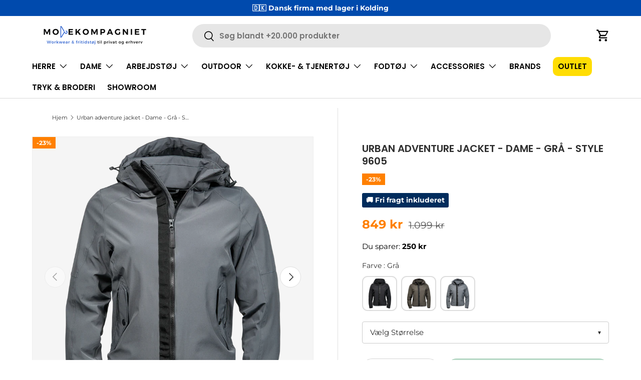

--- FILE ---
content_type: text/html; charset=utf-8
request_url: https://modekompagniet.dk/products/urban-adventure-jacket-dame-gra-style-9605
body_size: 72282
content:
<!doctype html>
<html class="no-js" lang="da" dir="ltr">
  <!-- Start of Sleeknote signup and lead generation tool - www.sleeknote.com -->
  <script id="sleeknoteScript" type="text/javascript">
    (function () {
      var sleeknoteScriptTag = document.createElement('script');
      sleeknoteScriptTag.type = 'text/javascript';
      sleeknoteScriptTag.charset = 'utf-8';
      sleeknoteScriptTag.src = '//sleeknotecustomerscripts.sleeknote.com/69936.js';
      var s = document.getElementById('sleeknoteScript');
      s.parentNode.insertBefore(sleeknoteScriptTag, s);
    })();
  </script>
  <!-- End of Sleeknote signup and lead generation tool - www.sleeknote.com -->
  <head>
    <script src="https://files.userlink.ai/public/embed.min.js" charset="utf-8" id="bai-scr-emb" data-cid="6827303b32936846c1ebe52a" async domain="modekompagniet.dk"></script><meta charset="utf-8">
<meta name="viewport" content="width=device-width,initial-scale=1">
<title>Urban adventure jacket - Dame - Grå - Style 9605 &ndash; Modekompagniet.dk</title><link rel="canonical" href="https://modekompagniet.dk/products/urban-adventure-jacket-dame-gra-style-9605"><link rel="icon" href="//modekompagniet.dk/cdn/shop/files/favicon_modekompagniet_marts_2025.png?crop=center&height=48&v=1743059387&width=48" type="image/png">
  <link rel="apple-touch-icon" href="//modekompagniet.dk/cdn/shop/files/favicon_modekompagniet_marts_2025.png?crop=center&height=180&v=1743059387&width=180"><meta name="description" content="Første klasses outdoor jakke udformet i et tolags funktionelt materiale med aftagelig hætte. Jakken har vandafvisende egenskaber og isoleret med højkvalitets DuPont™-padding. De matte, sorte kontraster i jakkens detaljer giver den en urban kant. Jakkens funktionelle egenskaber gør den perfekt til udendørs aktivitet. De"><meta property="og:site_name" content="Modekompagniet.dk">
<meta property="og:url" content="https://modekompagniet.dk/products/urban-adventure-jacket-dame-gra-style-9605">
<meta property="og:title" content="Urban adventure jacket - Dame - Grå - Style 9605">
<meta property="og:type" content="product">
<meta property="og:description" content="Første klasses outdoor jakke udformet i et tolags funktionelt materiale med aftagelig hætte. Jakken har vandafvisende egenskaber og isoleret med højkvalitets DuPont™-padding. De matte, sorte kontraster i jakkens detaljer giver den en urban kant. Jakkens funktionelle egenskaber gør den perfekt til udendørs aktivitet. De"><meta property="og:image" content="http://modekompagniet.dk/cdn/shop/products/9605_spacegrey_front.png?crop=center&height=1200&v=1660053697&width=1200">
  <meta property="og:image:secure_url" content="https://modekompagniet.dk/cdn/shop/products/9605_spacegrey_front.png?crop=center&height=1200&v=1660053697&width=1200">
  <meta property="og:image:width" content="2297">
  <meta property="og:image:height" content="3000"><meta property="og:price:amount" content="849">
  <meta property="og:price:currency" content="DKK"><meta name="twitter:card" content="summary_large_image">
<meta name="twitter:title" content="Urban adventure jacket - Dame - Grå - Style 9605">
<meta name="twitter:description" content="Første klasses outdoor jakke udformet i et tolags funktionelt materiale med aftagelig hætte. Jakken har vandafvisende egenskaber og isoleret med højkvalitets DuPont™-padding. De matte, sorte kontraster i jakkens detaljer giver den en urban kant. Jakkens funktionelle egenskaber gør den perfekt til udendørs aktivitet. De">
<link rel="preload" href="//modekompagniet.dk/cdn/shop/t/132/assets/main.css?v=103451152772440044231763979546" as="style">
    <link rel="preload" href="//modekompagniet.dk/cdn/shop/t/132/assets/custom.css?v=115779119883616062041763979545" as="style"><style data-shopify>
@font-face {
  font-family: Montserrat;
  font-weight: 400;
  font-style: normal;
  font-display: swap;
  src: url("//modekompagniet.dk/cdn/fonts/montserrat/montserrat_n4.81949fa0ac9fd2021e16436151e8eaa539321637.woff2") format("woff2"),
       url("//modekompagniet.dk/cdn/fonts/montserrat/montserrat_n4.a6c632ca7b62da89c3594789ba828388aac693fe.woff") format("woff");
}
@font-face {
  font-family: Montserrat;
  font-weight: 700;
  font-style: normal;
  font-display: swap;
  src: url("//modekompagniet.dk/cdn/fonts/montserrat/montserrat_n7.3c434e22befd5c18a6b4afadb1e3d77c128c7939.woff2") format("woff2"),
       url("//modekompagniet.dk/cdn/fonts/montserrat/montserrat_n7.5d9fa6e2cae713c8fb539a9876489d86207fe957.woff") format("woff");
}
@font-face {
  font-family: Montserrat;
  font-weight: 400;
  font-style: italic;
  font-display: swap;
  src: url("//modekompagniet.dk/cdn/fonts/montserrat/montserrat_i4.5a4ea298b4789e064f62a29aafc18d41f09ae59b.woff2") format("woff2"),
       url("//modekompagniet.dk/cdn/fonts/montserrat/montserrat_i4.072b5869c5e0ed5b9d2021e4c2af132e16681ad2.woff") format("woff");
}
@font-face {
  font-family: Montserrat;
  font-weight: 700;
  font-style: italic;
  font-display: swap;
  src: url("//modekompagniet.dk/cdn/fonts/montserrat/montserrat_i7.a0d4a463df4f146567d871890ffb3c80408e7732.woff2") format("woff2"),
       url("//modekompagniet.dk/cdn/fonts/montserrat/montserrat_i7.f6ec9f2a0681acc6f8152c40921d2a4d2e1a2c78.woff") format("woff");
}
@font-face {
  font-family: Poppins;
  font-weight: 600;
  font-style: normal;
  font-display: swap;
  src: url("//modekompagniet.dk/cdn/fonts/poppins/poppins_n6.aa29d4918bc243723d56b59572e18228ed0786f6.woff2") format("woff2"),
       url("//modekompagniet.dk/cdn/fonts/poppins/poppins_n6.5f815d845fe073750885d5b7e619ee00e8111208.woff") format("woff");
}
@font-face {
  font-family: Poppins;
  font-weight: 600;
  font-style: normal;
  font-display: swap;
  src: url("//modekompagniet.dk/cdn/fonts/poppins/poppins_n6.aa29d4918bc243723d56b59572e18228ed0786f6.woff2") format("woff2"),
       url("//modekompagniet.dk/cdn/fonts/poppins/poppins_n6.5f815d845fe073750885d5b7e619ee00e8111208.woff") format("woff");
}
:root {
        --bg-color: 255 255 255 / 1.0;
        --bg-color-og: 255 255 255 / 1.0;
        --heading-color: 46 46 46;
        --text-color: 46 46 46;
        --text-color-og: 46 46 46;
        --scrollbar-color: 46 46 46;
        --link-color: 46 46 46;
        --link-color-og: 46 46 46;
        --star-color: 9 84 246;--color-scheme-1-bg: 36 90 207 / 1.0;
        --color-scheme-1-grad: ;
        --color-scheme-1-heading: 255 255 255;
        --color-scheme-1-text: 255 255 255;
        --color-scheme-1-btn-bg: 46 139 87;
        --color-scheme-1-btn-text: 255 255 255;
        --color-scheme-1-btn-bg-hover: 82 166 119;--color-scheme-2-bg: 0 74 173 / 1.0;
        --color-scheme-2-grad: ;
        --color-scheme-2-heading: 0 44 92;
        --color-scheme-2-text: 255 255 255;
        --color-scheme-2-btn-bg: 255 128 1;
        --color-scheme-2-btn-text: 255 255 255;
        --color-scheme-2-btn-bg-hover: 255 155 54;--color-scheme-3-bg: 255 128 1 / 1.0;
        --color-scheme-3-grad: ;
        --color-scheme-3-heading: 255 255 255;
        --color-scheme-3-text: 255 255 255;
        --color-scheme-3-btn-bg: 0 0 0;
        --color-scheme-3-btn-text: 255 255 255;
        --color-scheme-3-btn-bg-hover: 46 46 46;

        --drawer-bg-color: 255 255 255 / 1.0;
        --drawer-text-color: 46 46 46;

        --panel-bg-color: 244 244 244 / 1.0;
        --panel-heading-color: 0 74 173;
        --panel-text-color: 46 46 46;

        --in-stock-text-color: 13 164 74;
        --low-stock-text-color: 54 55 55;
        --very-low-stock-text-color: 227 43 43;
        --no-stock-text-color: 7 7 7;
        --no-stock-backordered-text-color: 119 119 119;

        --error-bg-color: 252 237 238;
        --error-text-color: 180 12 28;
        --success-bg-color: 232 246 234;
        --success-text-color: 46 139 87;
        --info-bg-color: 228 237 250;
        --info-text-color: 26 102 210;

        --heading-font-family: Poppins, sans-serif;
        --heading-font-style: normal;
        --heading-font-weight: 600;
        --heading-scale-start: 2;

        --navigation-font-family: Poppins, sans-serif;
        --navigation-font-style: normal;
        --navigation-font-weight: 600;
        --heading-text-transform: uppercase;

        --subheading-text-transform: uppercase;
        --body-font-family: Montserrat, sans-serif;
        --body-font-style: normal;
        --body-font-weight: 400;
        --body-font-size: 15;

        --section-gap: 48;
        --heading-gap: calc(8 * var(--space-unit));--grid-column-gap: 20px;--btn-bg-color: 46 139 87;
        --btn-bg-hover-color: 82 166 119;
        --btn-text-color: 255 255 255;
        --btn-bg-color-og: 46 139 87;
        --btn-text-color-og: 255 255 255;
        --btn-alt-bg-color: 255 255 255;
        --btn-alt-bg-alpha: 1.0;
        --btn-alt-text-color: 0 0 0;
        --btn-border-width: 1px;
        --btn-padding-y: 12px;

        
        --btn-border-radius: 27px;
        

        --btn-lg-border-radius: 50%;
        --btn-icon-border-radius: 50%;
        --input-with-btn-inner-radius: var(--btn-border-radius);
        --btn-text-transform: uppercase;

        --input-bg-color: 255 255 255 / 1.0;
        --input-text-color: 46 46 46;
        --input-border-width: 1px;
        --input-border-radius: 26px;
        --textarea-border-radius: 12px;
        --input-border-radius: 27px;
        --input-lg-border-radius: 33px;
        --input-bg-color-diff-3: #f7f7f7;
        --input-bg-color-diff-6: #f0f0f0;

        --modal-border-radius: 26px;
        --modal-overlay-color: 0 0 0;
        --modal-overlay-opacity: 0.4;
        --drawer-border-radius: 26px;
        --overlay-border-radius: 0px;

        --custom-label-bg-color: 129 244 225;
        --custom-label-text-color: 46 46 46;--sale-label-bg-color: 255 128 1;
        --sale-label-text-color: 255 255 255;--sold-out-label-bg-color: 180 12 28;
        --sold-out-label-text-color: 255 255 255;--preorder-label-bg-color: 86 203 249;
        --preorder-label-text-color: 0 0 0;

        --collection-label-color: 0 126 18;

        --page-width: 1590px;
        --gutter-sm: 20px;
        --gutter-md: 32px;
        --gutter-lg: 64px;

        --payment-terms-bg-color: #ffffff;

        --coll-card-bg-color: #f5f5f5;
        --coll-card-border-color: #ffffff;

        --card-highlight-bg-color: #fae2ca;
        --card-highlight-text-color: 46 46 46;
        --card-highlight-border-color: #fae2ca;--card-bg-color: #f5f5f5;
        --card-text-color: 7 7 7;
        --card-border-color: #ffffff;--blend-bg-color: #f5f5f5;

        --reading-width: 48em;
      }

      @media (max-width: 769px) {
        :root {
          --reading-width: 36em;
        }
      }</style>

    <link rel="stylesheet" href="//modekompagniet.dk/cdn/shop/t/132/assets/main.css?v=103451152772440044231763979546">
    <script src="//modekompagniet.dk/cdn/shop/t/132/assets/main.js?v=55846679156090307551763979546" defer="defer"></script><link rel="preload" href="//modekompagniet.dk/cdn/fonts/montserrat/montserrat_n4.81949fa0ac9fd2021e16436151e8eaa539321637.woff2" as="font" type="font/woff2" crossorigin fetchpriority="high"><link rel="preload" href="//modekompagniet.dk/cdn/fonts/poppins/poppins_n6.aa29d4918bc243723d56b59572e18228ed0786f6.woff2" as="font" type="font/woff2" crossorigin fetchpriority="high"><script>window.performance && window.performance.mark && window.performance.mark('shopify.content_for_header.start');</script><meta name="google-site-verification" content="MzIGXWS3Zc_L2C4QGWhvRan1A799oQIDmwvB8mAYgHM">
<meta name="facebook-domain-verification" content="r19wt87w58ds6vage7l7d15i9us7i3">
<meta id="shopify-digital-wallet" name="shopify-digital-wallet" content="/60535996640/digital_wallets/dialog">
<link rel="alternate" type="application/json+oembed" href="https://modekompagniet.dk/products/urban-adventure-jacket-dame-gra-style-9605.oembed">
<script async="async" src="/checkouts/internal/preloads.js?locale=da-DK"></script>
<script id="shopify-features" type="application/json">{"accessToken":"53a89a31808ba35ff63e1aa4626bee3f","betas":["rich-media-storefront-analytics"],"domain":"modekompagniet.dk","predictiveSearch":true,"shopId":60535996640,"locale":"da"}</script>
<script>var Shopify = Shopify || {};
Shopify.shop = "modekompagniet-dk.myshopify.com";
Shopify.locale = "da";
Shopify.currency = {"active":"DKK","rate":"1.0"};
Shopify.country = "DK";
Shopify.theme = {"name":"Edition-dev-33","id":182769877373,"schema_name":"Enterprise","schema_version":"1.6.2","theme_store_id":null,"role":"main"};
Shopify.theme.handle = "null";
Shopify.theme.style = {"id":null,"handle":null};
Shopify.cdnHost = "modekompagniet.dk/cdn";
Shopify.routes = Shopify.routes || {};
Shopify.routes.root = "/";</script>
<script type="module">!function(o){(o.Shopify=o.Shopify||{}).modules=!0}(window);</script>
<script>!function(o){function n(){var o=[];function n(){o.push(Array.prototype.slice.apply(arguments))}return n.q=o,n}var t=o.Shopify=o.Shopify||{};t.loadFeatures=n(),t.autoloadFeatures=n()}(window);</script>
<script id="shop-js-analytics" type="application/json">{"pageType":"product"}</script>
<script defer="defer" async type="module" src="//modekompagniet.dk/cdn/shopifycloud/shop-js/modules/v2/client.init-shop-cart-sync_BWUFHQxD.da.esm.js"></script>
<script defer="defer" async type="module" src="//modekompagniet.dk/cdn/shopifycloud/shop-js/modules/v2/chunk.common_CxPaeDJ-.esm.js"></script>
<script defer="defer" async type="module" src="//modekompagniet.dk/cdn/shopifycloud/shop-js/modules/v2/chunk.modal_DY3Xiats.esm.js"></script>
<script type="module">
  await import("//modekompagniet.dk/cdn/shopifycloud/shop-js/modules/v2/client.init-shop-cart-sync_BWUFHQxD.da.esm.js");
await import("//modekompagniet.dk/cdn/shopifycloud/shop-js/modules/v2/chunk.common_CxPaeDJ-.esm.js");
await import("//modekompagniet.dk/cdn/shopifycloud/shop-js/modules/v2/chunk.modal_DY3Xiats.esm.js");

  window.Shopify.SignInWithShop?.initShopCartSync?.({"fedCMEnabled":true,"windoidEnabled":true});

</script>
<script>(function() {
  var isLoaded = false;
  function asyncLoad() {
    if (isLoaded) return;
    isLoaded = true;
    var urls = ["\/\/www.powr.io\/powr.js?powr-token=modekompagniet-dk.myshopify.com\u0026external-type=shopify\u0026shop=modekompagniet-dk.myshopify.com","https:\/\/cdn1.profitmetrics.io\/280E32AF76433653\/shopify-bundle.js?shop=modekompagniet-dk.myshopify.com","https:\/\/app.kiwisizing.com\/web\/js\/dist\/kiwiSizing\/plugin\/SizingPlugin.prod.js?v=331\u0026shop=modekompagniet-dk.myshopify.com"];
    for (var i = 0; i < urls.length; i++) {
      var s = document.createElement('script');
      s.type = 'text/javascript';
      s.async = true;
      s.src = urls[i];
      var x = document.getElementsByTagName('script')[0];
      x.parentNode.insertBefore(s, x);
    }
  };
  if(window.attachEvent) {
    window.attachEvent('onload', asyncLoad);
  } else {
    window.addEventListener('load', asyncLoad, false);
  }
})();</script>
<script id="__st">var __st={"a":60535996640,"offset":3600,"reqid":"798563b6-0605-4153-9b9d-fd7abbad778c-1770152421","pageurl":"modekompagniet.dk\/products\/urban-adventure-jacket-dame-gra-style-9605","u":"2a941de0c505","p":"product","rtyp":"product","rid":7785898180832};</script>
<script>window.ShopifyPaypalV4VisibilityTracking = true;</script>
<script id="captcha-bootstrap">!function(){'use strict';const t='contact',e='account',n='new_comment',o=[[t,t],['blogs',n],['comments',n],[t,'customer']],c=[[e,'customer_login'],[e,'guest_login'],[e,'recover_customer_password'],[e,'create_customer']],r=t=>t.map((([t,e])=>`form[action*='/${t}']:not([data-nocaptcha='true']) input[name='form_type'][value='${e}']`)).join(','),a=t=>()=>t?[...document.querySelectorAll(t)].map((t=>t.form)):[];function s(){const t=[...o],e=r(t);return a(e)}const i='password',u='form_key',d=['recaptcha-v3-token','g-recaptcha-response','h-captcha-response',i],f=()=>{try{return window.sessionStorage}catch{return}},m='__shopify_v',_=t=>t.elements[u];function p(t,e,n=!1){try{const o=window.sessionStorage,c=JSON.parse(o.getItem(e)),{data:r}=function(t){const{data:e,action:n}=t;return t[m]||n?{data:e,action:n}:{data:t,action:n}}(c);for(const[e,n]of Object.entries(r))t.elements[e]&&(t.elements[e].value=n);n&&o.removeItem(e)}catch(o){console.error('form repopulation failed',{error:o})}}const l='form_type',E='cptcha';function T(t){t.dataset[E]=!0}const w=window,h=w.document,L='Shopify',v='ce_forms',y='captcha';let A=!1;((t,e)=>{const n=(g='f06e6c50-85a8-45c8-87d0-21a2b65856fe',I='https://cdn.shopify.com/shopifycloud/storefront-forms-hcaptcha/ce_storefront_forms_captcha_hcaptcha.v1.5.2.iife.js',D={infoText:'Beskyttet af hCaptcha',privacyText:'Beskyttelse af persondata',termsText:'Vilkår'},(t,e,n)=>{const o=w[L][v],c=o.bindForm;if(c)return c(t,g,e,D).then(n);var r;o.q.push([[t,g,e,D],n]),r=I,A||(h.body.append(Object.assign(h.createElement('script'),{id:'captcha-provider',async:!0,src:r})),A=!0)});var g,I,D;w[L]=w[L]||{},w[L][v]=w[L][v]||{},w[L][v].q=[],w[L][y]=w[L][y]||{},w[L][y].protect=function(t,e){n(t,void 0,e),T(t)},Object.freeze(w[L][y]),function(t,e,n,w,h,L){const[v,y,A,g]=function(t,e,n){const i=e?o:[],u=t?c:[],d=[...i,...u],f=r(d),m=r(i),_=r(d.filter((([t,e])=>n.includes(e))));return[a(f),a(m),a(_),s()]}(w,h,L),I=t=>{const e=t.target;return e instanceof HTMLFormElement?e:e&&e.form},D=t=>v().includes(t);t.addEventListener('submit',(t=>{const e=I(t);if(!e)return;const n=D(e)&&!e.dataset.hcaptchaBound&&!e.dataset.recaptchaBound,o=_(e),c=g().includes(e)&&(!o||!o.value);(n||c)&&t.preventDefault(),c&&!n&&(function(t){try{if(!f())return;!function(t){const e=f();if(!e)return;const n=_(t);if(!n)return;const o=n.value;o&&e.removeItem(o)}(t);const e=Array.from(Array(32),(()=>Math.random().toString(36)[2])).join('');!function(t,e){_(t)||t.append(Object.assign(document.createElement('input'),{type:'hidden',name:u})),t.elements[u].value=e}(t,e),function(t,e){const n=f();if(!n)return;const o=[...t.querySelectorAll(`input[type='${i}']`)].map((({name:t})=>t)),c=[...d,...o],r={};for(const[a,s]of new FormData(t).entries())c.includes(a)||(r[a]=s);n.setItem(e,JSON.stringify({[m]:1,action:t.action,data:r}))}(t,e)}catch(e){console.error('failed to persist form',e)}}(e),e.submit())}));const S=(t,e)=>{t&&!t.dataset[E]&&(n(t,e.some((e=>e===t))),T(t))};for(const o of['focusin','change'])t.addEventListener(o,(t=>{const e=I(t);D(e)&&S(e,y())}));const B=e.get('form_key'),M=e.get(l),P=B&&M;t.addEventListener('DOMContentLoaded',(()=>{const t=y();if(P)for(const e of t)e.elements[l].value===M&&p(e,B);[...new Set([...A(),...v().filter((t=>'true'===t.dataset.shopifyCaptcha))])].forEach((e=>S(e,t)))}))}(h,new URLSearchParams(w.location.search),n,t,e,['guest_login'])})(!0,!0)}();</script>
<script integrity="sha256-4kQ18oKyAcykRKYeNunJcIwy7WH5gtpwJnB7kiuLZ1E=" data-source-attribution="shopify.loadfeatures" defer="defer" src="//modekompagniet.dk/cdn/shopifycloud/storefront/assets/storefront/load_feature-a0a9edcb.js" crossorigin="anonymous"></script>
<script data-source-attribution="shopify.dynamic_checkout.dynamic.init">var Shopify=Shopify||{};Shopify.PaymentButton=Shopify.PaymentButton||{isStorefrontPortableWallets:!0,init:function(){window.Shopify.PaymentButton.init=function(){};var t=document.createElement("script");t.src="https://modekompagniet.dk/cdn/shopifycloud/portable-wallets/latest/portable-wallets.da.js",t.type="module",document.head.appendChild(t)}};
</script>
<script data-source-attribution="shopify.dynamic_checkout.buyer_consent">
  function portableWalletsHideBuyerConsent(e){var t=document.getElementById("shopify-buyer-consent"),n=document.getElementById("shopify-subscription-policy-button");t&&n&&(t.classList.add("hidden"),t.setAttribute("aria-hidden","true"),n.removeEventListener("click",e))}function portableWalletsShowBuyerConsent(e){var t=document.getElementById("shopify-buyer-consent"),n=document.getElementById("shopify-subscription-policy-button");t&&n&&(t.classList.remove("hidden"),t.removeAttribute("aria-hidden"),n.addEventListener("click",e))}window.Shopify?.PaymentButton&&(window.Shopify.PaymentButton.hideBuyerConsent=portableWalletsHideBuyerConsent,window.Shopify.PaymentButton.showBuyerConsent=portableWalletsShowBuyerConsent);
</script>
<script data-source-attribution="shopify.dynamic_checkout.cart.bootstrap">document.addEventListener("DOMContentLoaded",(function(){function t(){return document.querySelector("shopify-accelerated-checkout-cart, shopify-accelerated-checkout")}if(t())Shopify.PaymentButton.init();else{new MutationObserver((function(e,n){t()&&(Shopify.PaymentButton.init(),n.disconnect())})).observe(document.body,{childList:!0,subtree:!0})}}));
</script>
<script id="sections-script" data-sections="header,footer" defer="defer" src="//modekompagniet.dk/cdn/shop/t/132/compiled_assets/scripts.js?v=31662"></script>
<script>window.performance && window.performance.mark && window.performance.mark('shopify.content_for_header.end');</script>


    <script>
      document.documentElement.className = document.documentElement.className.replace('no-js', 'js');
    </script><!-- CC Custom Head Start --><!-- CC Custom Head End --><style>

.smartnWrapper ul, ol {
    display: block;
    margin-block-start: 1em;
    margin-block-end: 1em;
    margin-inline-start: 0px;
    margin-inline-end: 0px;
    padding-inline-start: 40px;
    list-style-type: revert;
}
.smartnWrapper li {
    list-style: inherit;
    list-style-position: inside;
}



.smart-d-block{display:block;}
.smart-d-inline-block{display:inline-block;}

.smart-align-middle{vertical-align:middle;}
.smart-align-top {vertical-align: top;}

.smart-m-0{margin: 0rem;} 
.smart-mr-0{margin-right: 0rem;} 
.smart-ml-0{margin-left: 0rem;}
.smart-mt-0{margin-top: 0rem;}
.smart-mb-0{margin-bottom: 0rem;}
  
.smart-m-1{margin: .25rem;} 
.smart-mr-1{margin-right: .25rem;} 
.smart-ml-1{margin-left: .25rem;}
.smart-mt-1{margin-top: .25rem;}
.smart-mb-1{margin-bottom: .25rem;}

.smart-m-2{margin: .5rem;} 
.smart-mr-2{margin-right: .5rem;} 
.smart-ml-2{margin-left: .5rem;}
.smart-mt-2{margin-top: .5rem;}
.smart-mb-2{margin-bottom: .5rem;}

.smart-m-3{margin: 1em;} 
.smart-mr-3{margin-right: 1rem;} 
.smart-ml-3{margin-left: 1rem;}
.smart-mt-3{margin-top: 1rem;}
.smart-mb-3{margin-bottom: 1rem;}

.smart-m-4{margin: 1.5rem;} 
.smart-mr-4{margin-right: 1.5rem;} 
.smart-ml-4{margin-left: 1.5rem;}
.smart-mt-4{margin-top: 1.5rem;}
.smart-mb-4{margin-bottom: 1.5rem;}

.smart-m-5{margin: 3rem;} 
.smart-mr-5{margin-right: 3rem;} 
.smart-ml-5{margin-left: 3rem;}
.smart-mt-5{margin-top: 3rem;}
.smart-mb-5{margin-bottom: 3rem;}

.smart-p-0{padding: 0rem;} 
.smart-pr-0{padding-right: 0rem;} 
.smart-pl-0{padding-left: 0rem;}
.smart-pt-0{padding-top: 0rem;}
.smart-pb-0{padding-bottom: 0rem;}
  
.smart-p-1{padding: .25rem;} 
.smart-pr-1{padding-right: .25rem;} 
.smart-pl-1{padding-left: .25rem;}
.smart-pt-1{padding-top: .25rem;}
.smart-pb-1{padding-bottom: .25rem;}

.smart-p-2{padding: .5rem;} 
.smart-pr-2{padding-right: .5rem;} 
.smart-pl-2{padding-left: .5rem;}
.smart-pt-2{padding-top: .5rem;}
.smart-pb-2{padding-bottom: .5rem;}

.smart-p-3{padding: 1em;} 
.smart-pr-3{padding-right: 1rem;} 
.smart-pl-3{padding-left: 1rem;}
.smart-pt-3{padding-top: 1rem;}
.smart-pb-3{padding-bottom: 1rem;}

.smart-p-4{padding: 1.5rem;} 
.smart-pr-4{padding-right: 1.5rem;} 
.smart-pl-4{padding-left: 1.5rem;}
.smart-pt-4{padding-top: 1.5rem;}
.smart-pb-4{padding-bottom: 1.5rem;}

.smart-p-5{padding: 3rem;} 
.smart-pr-5{padding-right: 3rem;} 
.smart-pl-5{padding-left: 3rem;}
.smart-pt-5{padding-top: 3rem;}
.smart-pb-5{padding-bottom: 3rem;}

.smart-px-2{padding-left:.5rem;padding-right:.5rem;}
.smart-py-1{padding-top:.25rem;padding-bottom:.25rem;}
.smart-mx-auto{margin-left: auto;margin-right: auto;}
.smart-text-center{text-align:center;}
.smart-text-left{text-align:left;}

.smart-px-0{padding-left:0px !important;padding-right:0px !important;}
    
.smartbanPhotoOuter {line-height: 0px;}

@-ms-viewport{width:device-width}.smart-container{width:100%;padding-right:15px;padding-left:15px;margin-right:auto;margin-left:auto}@media (min-width:576px){.smart-container{max-width:540px}}@media (min-width:768px){.smart-container{max-width:720px}}@media (min-width:992px){.smart-container{max-width:960px}}@media (min-width:1200px){.smart-container{max-width:1140px}}.smart-container-fluid{width:100%;padding-right:15px;padding-left:15px;margin-right:auto;margin-left:auto}.smart-row{display:-ms-flexbox;display:flex;-ms-flex-wrap:wrap;flex-wrap:wrap;margin-right:-15px;margin-left:-15px}.smart-no-gutters{margin-right:0;margin-left:0}.smart-no-gutters>.col,.smart-no-gutters>[class*=col-]{padding-right:0;padding-left:0}.smart-col,.smart-col-1,.smart-col-10,.smart-col-11,.smart-col-12,.smart-col-2,.smart-col-3,.smart-col-4,.smart-col-5,.smart-col-6,.smart-col-7,.smart-col-8,.smart-col-9,.smart-col-auto,.smart-col-lg,.smart-col-lg-1,.smart-col-lg-10,.smart-col-lg-11,.smart-col-lg-12,.smart-col-lg-2,.smart-col-lg-3,.smart-col-lg-4,.smart-col-lg-5,.smart-col-lg-6,.smart-col-lg-7,.smart-col-lg-8,.smart-col-lg-9,.smart-col-lg-auto,.smart-col-md,.smart-col-md-1,.smart-col-md-10,.smart-col-md-11,.smart-col-md-12,.smart-col-md-2,.smart-col-md-3,.smart-col-md-4,.smart-col-md-5,.smart-col-md-6,.smart-col-md-7,.smart-col-md-8,.smart-col-md-9,.smart-col-md-auto,.smart-col-sm,.smart-col-sm-1,.smart-col-sm-10,.smart-col-sm-11,.smart-col-sm-12,.smart-col-sm-2,.smart-col-sm-3,.smart-col-sm-4,.smart-col-sm-5,.smart-col-sm-6,.smart-col-sm-7,.smart-col-sm-8,.smart-col-sm-9,.smart-col-sm-auto,.smart-col-xl,.smart-col-xl-1,.smart-col-xl-10,.smart-col-xl-11,.smart-col-xl-12,.smart-col-xl-2,.smart-col-xl-3,.smart-col-xl-4,.smart-col-xl-5,.smart-col-xl-6,.smart-col-xl-7,.smart-col-xl-8,.smart-col-xl-9,.smart-col-xl-auto{position:relative;width:100%;min-height:1px;padding-right:15px;padding-left:15px}.smart-col{-ms-flex-preferred-size:0;flex-basis:0;-ms-flex-positive:1;flex-grow:1;max-width:100%}.smart-col-auto{-ms-flex:0 0 auto;flex:0 0 auto;width:auto;max-width:none}.smart-col-1{-ms-flex:0 0 8.333333%;flex:0 0 8.333333%;max-width:8.333333%}.smart-col-2{-ms-flex:0 0 16.666667%;flex:0 0 16.666667%;max-width:16.666667%}.smart-col-3{-ms-flex:0 0 25%;flex:0 0 25%;max-width:25%}.smart-col-4{-ms-flex:0 0 33.333333%;flex:0 0 33.333333%;max-width:33.333333%}.smart-col-5{-ms-flex:0 0 41.666667%;flex:0 0 41.666667%;max-width:41.666667%}.smart-col-6{-ms-flex:0 0 50%;flex:0 0 50%;max-width:50%}.smart-col-7{-ms-flex:0 0 58.333333%;flex:0 0 58.333333%;max-width:58.333333%}.smart-col-8{-ms-flex:0 0 66.666667%;flex:0 0 66.666667%;max-width:66.666667%}.smart-col-9{-ms-flex:0 0 75%;flex:0 0 75%;max-width:75%}.smart-col-10{-ms-flex:0 0 83.333333%;flex:0 0 83.333333%;max-width:83.333333%}.smart-col-11{-ms-flex:0 0 91.666667%;flex:0 0 91.666667%;max-width:91.666667%}.smart-col-12{-ms-flex:0 0 100%;flex:0 0 100%;max-width:100%}.smart-order-first{-ms-flex-order:-1;order:-1}.smart-order-last{-ms-flex-order:13;order:13}.smart-order-0{-ms-flex-order:0;order:0}.smart-order-1{-ms-flex-order:1;order:1}.smart-order-2{-ms-flex-order:2;order:2}.smart-order-3{-ms-flex-order:3;order:3}.smart-order-4{-ms-flex-order:4;order:4}.smart-order-5{-ms-flex-order:5;order:5}.smart-order-6{-ms-flex-order:6;order:6}.smart-order-7{-ms-flex-order:7;order:7}.smart-order-8{-ms-flex-order:8;order:8}.smart-order-9{-ms-flex-order:9;order:9}.smart-order-10{-ms-flex-order:10;order:10}.smart-order-11{-ms-flex-order:11;order:11}.smart-order-12{-ms-flex-order:12;order:12}.smart-offset-1{margin-left:8.333333%}.smart-offset-2{margin-left:16.666667%}.smart-offset-3{margin-left:25%}.smart-offset-4{margin-left:33.333333%}.smart-offset-5{margin-left:41.666667%}.smart-offset-6{margin-left:50%}.smart-offset-7{margin-left:58.333333%}.smart-offset-8{margin-left:66.666667%}.smart-offset-9{margin-left:75%}.smart-offset-10{margin-left:83.333333%}.smart-offset-11{margin-left:91.666667%}@media (min-width:576px){.smart-col-sm{-ms-flex-preferred-size:0;flex-basis:0;-ms-flex-positive:1;flex-grow:1;max-width:100%}.smart-col-sm-auto{-ms-flex:0 0 auto;flex:0 0 auto;width:auto;max-width:none}.smart-col-sm-1{-ms-flex:0 0 8.333333%;flex:0 0 8.333333%;max-width:8.333333%}.smart-col-sm-2{-ms-flex:0 0 16.666667%;flex:0 0 16.666667%;max-width:16.666667%}.smart-col-sm-3{-ms-flex:0 0 25%;flex:0 0 25%;max-width:25%}.smart-col-sm-4{-ms-flex:0 0 33.333333%;flex:0 0 33.333333%;max-width:33.333333%}.smart-col-sm-5{-ms-flex:0 0 41.666667%;flex:0 0 41.666667%;max-width:41.666667%}.smart-col-sm-6{-ms-flex:0 0 50%;flex:0 0 50%;max-width:50%}.smart-col-sm-7{-ms-flex:0 0 58.333333%;flex:0 0 58.333333%;max-width:58.333333%}.smart-col-sm-8{-ms-flex:0 0 66.666667%;flex:0 0 66.666667%;max-width:66.666667%}.smart-col-sm-9{-ms-flex:0 0 75%;flex:0 0 75%;max-width:75%}.smart-col-sm-10{-ms-flex:0 0 83.333333%;flex:0 0 83.333333%;max-width:83.333333%}.smart-col-sm-11{-ms-flex:0 0 91.666667%;flex:0 0 91.666667%;max-width:91.666667%}.smart-col-sm-12{-ms-flex:0 0 100%;flex:0 0 100%;max-width:100%}.smart-order-sm-first{-ms-flex-order:-1;order:-1}.smart-order-sm-last{-ms-flex-order:13;order:13}.smart-order-sm-0{-ms-flex-order:0;order:0}.smart-order-sm-1{-ms-flex-order:1;order:1}.smart-order-sm-2{-ms-flex-order:2;order:2}.smart-order-sm-3{-ms-flex-order:3;order:3}.smart-order-sm-4{-ms-flex-order:4;order:4}.smart-order-sm-5{-ms-flex-order:5;order:5}.smart-order-sm-6{-ms-flex-order:6;order:6}.smart-order-sm-7{-ms-flex-order:7;order:7}.smart-order-sm-8{-ms-flex-order:8;order:8}.smart-order-sm-9{-ms-flex-order:9;order:9}.smart-order-sm-10{-ms-flex-order:10;order:10}.smart-order-sm-11{-ms-flex-order:11;order:11}.smart-order-sm-12{-ms-flex-order:12;order:12}.smart-offset-sm-0{margin-left:0}.smart-offset-sm-1{margin-left:8.333333%}.smart-offset-sm-2{margin-left:16.666667%}.smart-offset-sm-3{margin-left:25%}.smart-offset-sm-4{margin-left:33.333333%}.smart-offset-sm-5{margin-left:41.666667%}.smart-offset-sm-6{margin-left:50%}.smart-offset-sm-7{margin-left:58.333333%}.smart-offset-sm-8{margin-left:66.666667%}.smart-offset-sm-9{margin-left:75%}.smart-offset-sm-10{margin-left:83.333333%}.smart-offset-sm-11{margin-left:91.666667%}}@media (min-width:768px){.smart-col-md{-ms-flex-preferred-size:0;flex-basis:0;-ms-flex-positive:1;flex-grow:1;max-width:100%}.smart-col-md-auto{-ms-flex:0 0 auto;flex:0 0 auto;width:auto;max-width:none}.smart-col-md-1{-ms-flex:0 0 8.333333%;flex:0 0 8.333333%;max-width:8.333333%}.smart-col-md-2{-ms-flex:0 0 16.666667%;flex:0 0 16.666667%;max-width:16.666667%}.smart-col-md-3{-ms-flex:0 0 25%;flex:0 0 25%;max-width:25%}.smart-col-md-4{-ms-flex:0 0 33.333333%;flex:0 0 33.333333%;max-width:33.333333%}.smart-col-md-5{-ms-flex:0 0 41.666667%;flex:0 0 41.666667%;max-width:41.666667%}.smart-col-md-6{-ms-flex:0 0 50%;flex:0 0 50%;max-width:50%}.smart-col-md-7{-ms-flex:0 0 58.333333%;flex:0 0 58.333333%;max-width:58.333333%}.smart-col-md-8{-ms-flex:0 0 66.666667%;flex:0 0 66.666667%;max-width:66.666667%}.smart-col-md-9{-ms-flex:0 0 75%;flex:0 0 75%;max-width:75%}.smart-col-md-10{-ms-flex:0 0 83.333333%;flex:0 0 83.333333%;max-width:83.333333%}.smart-col-md-11{-ms-flex:0 0 91.666667%;flex:0 0 91.666667%;max-width:91.666667%}.smart-col-md-12{-ms-flex:0 0 100%;flex:0 0 100%;max-width:100%}.smart-order-md-first{-ms-flex-order:-1;order:-1}.smart-order-md-last{-ms-flex-order:13;order:13}.smart-order-md-0{-ms-flex-order:0;order:0}.smart-order-md-1{-ms-flex-order:1;order:1}.smart-order-md-2{-ms-flex-order:2;order:2}.smart-order-md-3{-ms-flex-order:3;order:3}.smart-order-md-4{-ms-flex-order:4;order:4}.smart-order-md-5{-ms-flex-order:5;order:5}.smart-order-md-6{-ms-flex-order:6;order:6}.smart-order-md-7{-ms-flex-order:7;order:7}.smart-order-md-8{-ms-flex-order:8;order:8}.smart-order-md-9{-ms-flex-order:9;order:9}.smart-order-md-10{-ms-flex-order:10;order:10}.smart-order-md-11{-ms-flex-order:11;order:11}.smart-order-md-12{-ms-flex-order:12;order:12}.smart-offset-md-0{margin-left:0}.smart-offset-md-1{margin-left:8.333333%}.smart-offset-md-2{margin-left:16.666667%}.smart-offset-md-3{margin-left:25%}.smart-offset-md-4{margin-left:33.333333%}.smart-offset-md-5{margin-left:41.666667%}.smart-offset-md-6{margin-left:50%}.smart-offset-md-7{margin-left:58.333333%}.smart-offset-md-8{margin-left:66.666667%}.smart-offset-md-9{margin-left:75%}.smart-offset-md-10{margin-left:83.333333%}.smart-offset-md-11{margin-left:91.666667%}}@media (min-width:992px){.smart-col-lg{-ms-flex-preferred-size:0;flex-basis:0;-ms-flex-positive:1;flex-grow:1;max-width:100%}.smart-col-lg-auto{-ms-flex:0 0 auto;flex:0 0 auto;width:auto;max-width:none}.smart-col-lg-1{-ms-flex:0 0 8.333333%;flex:0 0 8.333333%;max-width:8.333333%}.smart-col-lg-2{-ms-flex:0 0 16.666667%;flex:0 0 16.666667%;max-width:16.666667%}.smart-col-lg-3{-ms-flex:0 0 25%;flex:0 0 25%;max-width:25%}.smart-col-lg-4{-ms-flex:0 0 33.333333%;flex:0 0 33.333333%;max-width:33.333333%}.smart-col-lg-5{-ms-flex:0 0 41.666667%;flex:0 0 41.666667%;max-width:41.666667%}.smart-col-lg-6{-ms-flex:0 0 50%;flex:0 0 50%;max-width:50%}.smart-col-lg-7{-ms-flex:0 0 58.333333%;flex:0 0 58.333333%;max-width:58.333333%}.smart-col-lg-8{-ms-flex:0 0 66.666667%;flex:0 0 66.666667%;max-width:66.666667%}.smart-col-lg-9{-ms-flex:0 0 75%;flex:0 0 75%;max-width:75%}.smart-col-lg-10{-ms-flex:0 0 83.333333%;flex:0 0 83.333333%;max-width:83.333333%}.smart-col-lg-11{-ms-flex:0 0 91.666667%;flex:0 0 91.666667%;max-width:91.666667%}.smart-col-lg-12{-ms-flex:0 0 100%;flex:0 0 100%;max-width:100%}.smart-order-lg-first{-ms-flex-order:-1;order:-1}.smart-order-lg-last{-ms-flex-order:13;order:13}.smart-order-lg-0{-ms-flex-order:0;order:0}.smart-order-lg-1{-ms-flex-order:1;order:1}.smart-order-lg-2{-ms-flex-order:2;order:2}.smart-order-lg-3{-ms-flex-order:3;order:3}.smart-order-lg-4{-ms-flex-order:4;order:4}.smart-order-lg-5{-ms-flex-order:5;order:5}.smart-order-lg-6{-ms-flex-order:6;order:6}.smart-order-lg-7{-ms-flex-order:7;order:7}.smart-order-lg-8{-ms-flex-order:8;order:8}.smart-order-lg-9{-ms-flex-order:9;order:9}.smart-order-lg-10{-ms-flex-order:10;order:10}.smart-order-lg-11{-ms-flex-order:11;order:11}.smart-order-lg-12{-ms-flex-order:12;order:12}.smart-offset-lg-0{margin-left:0}.smart-offset-lg-1{margin-left:8.333333%}.smart-offset-lg-2{margin-left:16.666667%}.smart-offset-lg-3{margin-left:25%}.smart-offset-lg-4{margin-left:33.333333%}.smart-offset-lg-5{margin-left:41.666667%}.smart-offset-lg-6{margin-left:50%}.smart-offset-lg-7{margin-left:58.333333%}.smart-offset-lg-8{margin-left:66.666667%}.smart-offset-lg-9{margin-left:75%}.smart-offset-lg-10{margin-left:83.333333%}.smart-offset-lg-11{margin-left:91.666667%}}@media (min-width:1200px){.smart-col-xl{-ms-flex-preferred-size:0;flex-basis:0;-ms-flex-positive:1;flex-grow:1;max-width:100%}.smart-col-xl-auto{-ms-flex:0 0 auto;flex:0 0 auto;width:auto;max-width:none}.smart-col-xl-1{-ms-flex:0 0 8.333333%;flex:0 0 8.333333%;max-width:8.333333%}.smart-col-xl-2{-ms-flex:0 0 16.666667%;flex:0 0 16.666667%;max-width:16.666667%}.smart-col-xl-3{-ms-flex:0 0 25%;flex:0 0 25%;max-width:25%}.smart-col-xl-4{-ms-flex:0 0 33.333333%;flex:0 0 33.333333%;max-width:33.333333%}.smart-col-xl-5{-ms-flex:0 0 41.666667%;flex:0 0 41.666667%;max-width:41.666667%}.smart-col-xl-6{-ms-flex:0 0 50%;flex:0 0 50%;max-width:50%}.smart-col-xl-7{-ms-flex:0 0 58.333333%;flex:0 0 58.333333%;max-width:58.333333%}.smart-col-xl-8{-ms-flex:0 0 66.666667%;flex:0 0 66.666667%;max-width:66.666667%}.smart-col-xl-9{-ms-flex:0 0 75%;flex:0 0 75%;max-width:75%}.smart-col-xl-10{-ms-flex:0 0 83.333333%;flex:0 0 83.333333%;max-width:83.333333%}.smart-col-xl-11{-ms-flex:0 0 91.666667%;flex:0 0 91.666667%;max-width:91.666667%}.smart-col-xl-12{-ms-flex:0 0 100%;flex:0 0 100%;max-width:100%}.smart-order-xl-first{-ms-flex-order:-1;order:-1}.smart-order-xl-last{-ms-flex-order:13;order:13}.smart-order-xl-0{-ms-flex-order:0;order:0}.smart-order-xl-1{-ms-flex-order:1;order:1}.smart-order-xl-2{-ms-flex-order:2;order:2}.smart-order-xl-3{-ms-flex-order:3;order:3}.smart-order-xl-4{-ms-flex-order:4;order:4}.smart-order-xl-5{-ms-flex-order:5;order:5}.smart-order-xl-6{-ms-flex-order:6;order:6}.smart-order-xl-7{-ms-flex-order:7;order:7}.smart-order-xl-8{-ms-flex-order:8;order:8}.smart-order-xl-9{-ms-flex-order:9;order:9}.smart-order-xl-10{-ms-flex-order:10;order:10}.smart-order-xl-11{-ms-flex-order:11;order:11}.smart-order-xl-12{-ms-flex-order:12;order:12}.smart-offset-xl-0{margin-left:0}.smart-offset-xl-1{margin-left:8.333333%}.smart-offset-xl-2{margin-left:16.666667%}.smart-offset-xl-3{margin-left:25%}.smart-offset-xl-4{margin-left:33.333333%}.smart-offset-xl-5{margin-left:41.666667%}.smart-offset-xl-6{margin-left:50%}.smart-offset-xl-7{margin-left:58.333333%}.smart-offset-xl-8{margin-left:66.666667%}.smart-offset-xl-9{margin-left:75%}.smart-offset-xl-10{margin-left:83.333333%}.smart-offset-xl-11{margin-left:91.666667%}}.smart-d-none{display:none!important}.smart-d-inline{display:inline!important}.smart-d-inline-block{display:inline-block!important}.smart-d-block{display:block!important}.smart-d-table{display:table!important}.smart-d-table-row{display:table-row!important}.smart-d-table-cell{display:table-cell!important}.smart-d-flex{display:-ms-flexbox!important;display:flex!important}.smart-d-inline-flex{display:-ms-inline-flexbox!important;display:inline-flex!important}@media (min-width:576px){.smart-d-sm-none{display:none!important}.smart-d-sm-inline{display:inline!important}.smart-d-sm-inline-block{display:inline-block!important}.smart-d-sm-block{display:block!important}.smart-d-sm-table{display:table!important}.smart-d-sm-table-row{display:table-row!important}.smart-d-sm-table-cell{display:table-cell!important}.smart-d-sm-flex{display:-ms-flexbox!important;display:flex!important}.smart-d-sm-inline-flex{display:-ms-inline-flexbox!important;display:inline-flex!important}}@media (min-width:768px){.smart-d-md-none{display:none!important}.smart-d-md-inline{display:inline!important}.smart-d-md-inline-block{display:inline-block!important}.smart-d-md-block{display:block!important}.smart-d-md-table{display:table!important}.smart-d-md-table-row{display:table-row!important}.smart-d-md-table-cell{display:table-cell!important}.smart-d-md-flex{display:-ms-flexbox!important;display:flex!important}.smart-d-md-inline-flex{display:-ms-inline-flexbox!important;display:inline-flex!important}}@media (min-width:992px){.smart-d-lg-none{display:none!important}.smart-d-lg-inline{display:inline!important}.smart-d-lg-inline-block{display:inline-block!important}.smart-d-lg-block{display:block!important}.smart-d-lg-table{display:table!important}.smart-d-lg-table-row{display:table-row!important}.smart-d-lg-table-cell{display:table-cell!important}.smart-d-lg-flex{display:-ms-flexbox!important;display:flex!important}.smart-d-lg-inline-flex{display:-ms-inline-flexbox!important;display:inline-flex!important}}@media (min-width:1200px){.smart-d-xl-none{display:none!important}.smart-d-xl-inline{display:inline!important}.smart-d-xl-inline-block{display:inline-block!important}.smart-d-xl-block{display:block!important}.smart-d-xl-table{display:table!important}.smart-d-xl-table-row{display:table-row!important}.smart-d-xl-table-cell{display:table-cell!important}.smart-d-xl-flex{display:-ms-flexbox!important;display:flex!important}.smart-d-xl-inline-flex{display:-ms-inline-flexbox!important;display:inline-flex!important}}@media  print{.smart-d-print-none{display:none!important}.smart-d-print-inline{display:inline!important}.smart-d-print-inline-block{display:inline-block!important}.smart-d-print-block{display:block!important}.smart-d-print-table{display:table!important}.smart-d-print-table-row{display:table-row!important}.smart-d-print-table-cell{display:table-cell!important}.smart-d-print-flex{display:-ms-flexbox!important;display:flex!important}.smart-d-print-inline-flex{display:-ms-inline-flexbox!important;display:inline-flex!important}}.smart-flex-row{-ms-flex-direction:row!important;flex-direction:row!important}.smart-flex-column{-ms-flex-direction:column!important;flex-direction:column!important}.smart-flex-row-reverse{-ms-flex-direction:row-reverse!important;flex-direction:row-reverse!important}.smart-flex-column-reverse{-ms-flex-direction:column-reverse!important;flex-direction:column-reverse!important}.smart-flex-wrap{-ms-flex-wrap:wrap!important;flex-wrap:wrap!important}.smart-flex-nowrap{-ms-flex-wrap:nowrap!important;flex-wrap:nowrap!important}.smart-flex-wrap-reverse{-ms-flex-wrap:wrap-reverse!important;flex-wrap:wrap-reverse!important}.smart-flex-fill{-ms-flex:1 1 auto!important;flex:1 1 auto!important}.smart-flex-grow-0{-ms-flex-positive:0!important;flex-grow:0!important}.smart-flex-grow-1{-ms-flex-positive:1!important;flex-grow:1!important}.smart-flex-shrink-0{-ms-flex-negative:0!important;flex-shrink:0!important}.smart-flex-shrink-1{-ms-flex-negative:1!important;flex-shrink:1!important}.smart-justify-content-start{-ms-flex-pack:start!important;justify-content:flex-start!important}.smart-justify-content-end{-ms-flex-pack:end!important;justify-content:flex-end!important}.smart-justify-content-center{-ms-flex-pack:center!important;justify-content:center!important}.smart-justify-content-between{-ms-flex-pack:justify!important;justify-content:space-between!important}.smart-justify-content-around{-ms-flex-pack:distribute!important;justify-content:space-around!important}.smart-align-items-start{-ms-flex-align:start!important;align-items:flex-start!important}.smart-align-items-end{-ms-flex-align:end!important;align-items:flex-end!important}.smart-align-items-center{-ms-flex-align:center!important;align-items:center!important}.smart-align-items-baseline{-ms-flex-align:baseline!important;align-items:baseline!important}.smart-align-items-stretch{-ms-flex-align:stretch!important;align-items:stretch!important}.smart-align-content-start{-ms-flex-line-pack:start!important;align-content:flex-start!important}.smart-align-content-end{-ms-flex-line-pack:end!important;align-content:flex-end!important}.smart-align-content-center{-ms-flex-line-pack:center!important;align-content:center!important}.smart-align-content-between{-ms-flex-line-pack:justify!important;align-content:space-between!important}.smart-align-content-around{-ms-flex-line-pack:distribute!important;align-content:space-around!important}.smart-align-content-stretch{-ms-flex-line-pack:stretch!important;align-content:stretch!important}.smart-align-self-auto{-ms-flex-item-align:auto!important;align-self:auto!important}.smart-align-self-start{-ms-flex-item-align:start!important;align-self:flex-start!important}.smart-align-self-end{-ms-flex-item-align:end!important;align-self:flex-end!important}.smart-align-self-center{-ms-flex-item-align:center!important;align-self:center!important}.smart-align-self-baseline{-ms-flex-item-align:baseline!important;align-self:baseline!important}.smart-align-self-stretch{-ms-flex-item-align:stretch!important;align-self:stretch!important}@media (min-width:576px){.smart-flex-sm-row{-ms-flex-direction:row!important;flex-direction:row!important}.smart-flex-sm-column{-ms-flex-direction:column!important;flex-direction:column!important}.smart-flex-sm-row-reverse{-ms-flex-direction:row-reverse!important;flex-direction:row-reverse!important}.smart-flex-sm-column-reverse{-ms-flex-direction:column-reverse!important;flex-direction:column-reverse!important}.smart-flex-sm-wrap{-ms-flex-wrap:wrap!important;flex-wrap:wrap!important}.smart-flex-sm-nowrap{-ms-flex-wrap:nowrap!important;flex-wrap:nowrap!important}.smart-flex-sm-wrap-reverse{-ms-flex-wrap:wrap-reverse!important;flex-wrap:wrap-reverse!important}.smart-flex-sm-fill{-ms-flex:1 1 auto!important;flex:1 1 auto!important}.smart-flex-sm-grow-0{-ms-flex-positive:0!important;flex-grow:0!important}.smart-flex-sm-grow-1{-ms-flex-positive:1!important;flex-grow:1!important}.smart-flex-sm-shrink-0{-ms-flex-negative:0!important;flex-shrink:0!important}.smart-flex-sm-shrink-1{-ms-flex-negative:1!important;flex-shrink:1!important}.smart-justify-content-sm-start{-ms-flex-pack:start!important;justify-content:flex-start!important}.smart-justify-content-sm-end{-ms-flex-pack:end!important;justify-content:flex-end!important}.smart-justify-content-sm-center{-ms-flex-pack:center!important;justify-content:center!important}.smart-justify-content-sm-between{-ms-flex-pack:justify!important;justify-content:space-between!important}.smart-justify-content-sm-around{-ms-flex-pack:distribute!important;justify-content:space-around!important}.smart-align-items-sm-start{-ms-flex-align:start!important;align-items:flex-start!important}.smart-align-items-sm-end{-ms-flex-align:end!important;align-items:flex-end!important}.smart-align-items-sm-center{-ms-flex-align:center!important;align-items:center!important}.smart-align-items-sm-baseline{-ms-flex-align:baseline!important;align-items:baseline!important}.smart-align-items-sm-stretch{-ms-flex-align:stretch!important;align-items:stretch!important}.smart-align-content-sm-start{-ms-flex-line-pack:start!important;align-content:flex-start!important}.smart-align-content-sm-end{-ms-flex-line-pack:end!important;align-content:flex-end!important}.smart-align-content-sm-center{-ms-flex-line-pack:center!important;align-content:center!important}.smart-align-content-sm-between{-ms-flex-line-pack:justify!important;align-content:space-between!important}.smart-align-content-sm-around{-ms-flex-line-pack:distribute!important;align-content:space-around!important}.smart-align-content-sm-stretch{-ms-flex-line-pack:stretch!important;align-content:stretch!important}.smart-align-self-sm-auto{-ms-flex-item-align:auto!important;align-self:auto!important}.smart-align-self-sm-start{-ms-flex-item-align:start!important;align-self:flex-start!important}.smart-align-self-sm-end{-ms-flex-item-align:end!important;align-self:flex-end!important}.smart-align-self-sm-center{-ms-flex-item-align:center!important;align-self:center!important}.smart-align-self-sm-baseline{-ms-flex-item-align:baseline!important;align-self:baseline!important}.smart-align-self-sm-stretch{-ms-flex-item-align:stretch!important;align-self:stretch!important}}@media (min-width:768px){.smart-flex-md-row{-ms-flex-direction:row!important;flex-direction:row!important}.smart-flex-md-column{-ms-flex-direction:column!important;flex-direction:column!important}.smart-flex-md-row-reverse{-ms-flex-direction:row-reverse!important;flex-direction:row-reverse!important}.smart-flex-md-column-reverse{-ms-flex-direction:column-reverse!important;flex-direction:column-reverse!important}.smart-flex-md-wrap{-ms-flex-wrap:wrap!important;flex-wrap:wrap!important}.smart-flex-md-nowrap{-ms-flex-wrap:nowrap!important;flex-wrap:nowrap!important}.smart-flex-md-wrap-reverse{-ms-flex-wrap:wrap-reverse!important;flex-wrap:wrap-reverse!important}.smart-flex-md-fill{-ms-flex:1 1 auto!important;flex:1 1 auto!important}.smart-flex-md-grow-0{-ms-flex-positive:0!important;flex-grow:0!important}.smart-flex-md-grow-1{-ms-flex-positive:1!important;flex-grow:1!important}.smart-flex-md-shrink-0{-ms-flex-negative:0!important;flex-shrink:0!important}.smart-flex-md-shrink-1{-ms-flex-negative:1!important;flex-shrink:1!important}.smart-justify-content-md-start{-ms-flex-pack:start!important;justify-content:flex-start!important}.smart-justify-content-md-end{-ms-flex-pack:end!important;justify-content:flex-end!important}.smart-justify-content-md-center{-ms-flex-pack:center!important;justify-content:center!important}.smart-justify-content-md-between{-ms-flex-pack:justify!important;justify-content:space-between!important}.smart-justify-content-md-around{-ms-flex-pack:distribute!important;justify-content:space-around!important}.smart-align-items-md-start{-ms-flex-align:start!important;align-items:flex-start!important}.smart-align-items-md-end{-ms-flex-align:end!important;align-items:flex-end!important}.smart-align-items-md-center{-ms-flex-align:center!important;align-items:center!important}.smart-align-items-md-baseline{-ms-flex-align:baseline!important;align-items:baseline!important}.smart-align-items-md-stretch{-ms-flex-align:stretch!important;align-items:stretch!important}.smart-align-content-md-start{-ms-flex-line-pack:start!important;align-content:flex-start!important}.smart-align-content-md-end{-ms-flex-line-pack:end!important;align-content:flex-end!important}.smart-align-content-md-center{-ms-flex-line-pack:center!important;align-content:center!important}.smart-align-content-md-between{-ms-flex-line-pack:justify!important;align-content:space-between!important}.smart-align-content-md-around{-ms-flex-line-pack:distribute!important;align-content:space-around!important}.smart-align-content-md-stretch{-ms-flex-line-pack:stretch!important;align-content:stretch!important}.smart-align-self-md-auto{-ms-flex-item-align:auto!important;align-self:auto!important}.smart-align-self-md-start{-ms-flex-item-align:start!important;align-self:flex-start!important}.smart-align-self-md-end{-ms-flex-item-align:end!important;align-self:flex-end!important}.smart-align-self-md-center{-ms-flex-item-align:center!important;align-self:center!important}.smart-align-self-md-baseline{-ms-flex-item-align:baseline!important;align-self:baseline!important}.smart-align-self-md-stretch{-ms-flex-item-align:stretch!important;align-self:stretch!important}}@media (min-width:992px){.smart-flex-lg-row{-ms-flex-direction:row!important;flex-direction:row!important}.smart-flex-lg-column{-ms-flex-direction:column!important;flex-direction:column!important}.smart-flex-lg-row-reverse{-ms-flex-direction:row-reverse!important;flex-direction:row-reverse!important}.smart-flex-lg-column-reverse{-ms-flex-direction:column-reverse!important;flex-direction:column-reverse!important}.smart-flex-lg-wrap{-ms-flex-wrap:wrap!important;flex-wrap:wrap!important}.smart-flex-lg-nowrap{-ms-flex-wrap:nowrap!important;flex-wrap:nowrap!important}.smart-flex-lg-wrap-reverse{-ms-flex-wrap:wrap-reverse!important;flex-wrap:wrap-reverse!important}.smart-flex-lg-fill{-ms-flex:1 1 auto!important;flex:1 1 auto!important}.smart-flex-lg-grow-0{-ms-flex-positive:0!important;flex-grow:0!important}.smart-flex-lg-grow-1{-ms-flex-positive:1!important;flex-grow:1!important}.smart-flex-lg-shrink-0{-ms-flex-negative:0!important;flex-shrink:0!important}.smart-flex-lg-shrink-1{-ms-flex-negative:1!important;flex-shrink:1!important}.smart-justify-content-lg-start{-ms-flex-pack:start!important;justify-content:flex-start!important}.smart-justify-content-lg-end{-ms-flex-pack:end!important;justify-content:flex-end!important}.smart-justify-content-lg-center{-ms-flex-pack:center!important;justify-content:center!important}.smart-justify-content-lg-between{-ms-flex-pack:justify!important;justify-content:space-between!important}.smart-justify-content-lg-around{-ms-flex-pack:distribute!important;justify-content:space-around!important}.smart-align-items-lg-start{-ms-flex-align:start!important;align-items:flex-start!important}.smart-align-items-lg-end{-ms-flex-align:end!important;align-items:flex-end!important}.smart-align-items-lg-center{-ms-flex-align:center!important;align-items:center!important}.smart-align-items-lg-baseline{-ms-flex-align:baseline!important;align-items:baseline!important}.smart-align-items-lg-stretch{-ms-flex-align:stretch!important;align-items:stretch!important}.smart-align-content-lg-start{-ms-flex-line-pack:start!important;align-content:flex-start!important}.smart-align-content-lg-end{-ms-flex-line-pack:end!important;align-content:flex-end!important}.smart-align-content-lg-center{-ms-flex-line-pack:center!important;align-content:center!important}.smart-align-content-lg-between{-ms-flex-line-pack:justify!important;align-content:space-between!important}.smart-align-content-lg-around{-ms-flex-line-pack:distribute!important;align-content:space-around!important}.smart-align-content-lg-stretch{-ms-flex-line-pack:stretch!important;align-content:stretch!important}.smart-align-self-lg-auto{-ms-flex-item-align:auto!important;align-self:auto!important}.smart-align-self-lg-start{-ms-flex-item-align:start!important;align-self:flex-start!important}.smart-align-self-lg-end{-ms-flex-item-align:end!important;align-self:flex-end!important}.smart-align-self-lg-center{-ms-flex-item-align:center!important;align-self:center!important}.smart-align-self-lg-baseline{-ms-flex-item-align:baseline!important;align-self:baseline!important}.smart-align-self-lg-stretch{-ms-flex-item-align:stretch!important;align-self:stretch!important}}@media (min-width:1200px){.smart-flex-xl-row{-ms-flex-direction:row!important;flex-direction:row!important}.smart-flex-xl-column{-ms-flex-direction:column!important;flex-direction:column!important}.smart-flex-xl-row-reverse{-ms-flex-direction:row-reverse!important;flex-direction:row-reverse!important}.smart-flex-xl-column-reverse{-ms-flex-direction:column-reverse!important;flex-direction:column-reverse!important}.smart-flex-xl-wrap{-ms-flex-wrap:wrap!important;flex-wrap:wrap!important}.smart-flex-xl-nowrap{-ms-flex-wrap:nowrap!important;flex-wrap:nowrap!important}.smart-flex-xl-wrap-reverse{-ms-flex-wrap:wrap-reverse!important;flex-wrap:wrap-reverse!important}.smart-flex-xl-fill{-ms-flex:1 1 auto!important;flex:1 1 auto!important}.smart-flex-xl-grow-0{-ms-flex-positive:0!important;flex-grow:0!important}.smart-flex-xl-grow-1{-ms-flex-positive:1!important;flex-grow:1!important}.smart-flex-xl-shrink-0{-ms-flex-negative:0!important;flex-shrink:0!important}.smart-flex-xl-shrink-1{-ms-flex-negative:1!important;flex-shrink:1!important}.smart-justify-content-xl-start{-ms-flex-pack:start!important;justify-content:flex-start!important}.smart-justify-content-xl-end{-ms-flex-pack:end!important;justify-content:flex-end!important}.smart-justify-content-xl-center{-ms-flex-pack:center!important;justify-content:center!important}.smart-justify-content-xl-between{-ms-flex-pack:justify!important;justify-content:space-between!important}.smart-justify-content-xl-around{-ms-flex-pack:distribute!important;justify-content:space-around!important}.smart-align-items-xl-start{-ms-flex-align:start!important;align-items:flex-start!important}.smart-align-items-xl-end{-ms-flex-align:end!important;align-items:flex-end!important}.smart-align-items-xl-center{-ms-flex-align:center!important;align-items:center!important}.smart-align-items-xl-baseline{-ms-flex-align:baseline!important;align-items:baseline!important}.smart-align-items-xl-stretch{-ms-flex-align:stretch!important;align-items:stretch!important}.smart-align-content-xl-start{-ms-flex-line-pack:start!important;align-content:flex-start!important}.smart-align-content-xl-end{-ms-flex-line-pack:end!important;align-content:flex-end!important}.smart-align-content-xl-center{-ms-flex-line-pack:center!important;align-content:center!important}.smart-align-content-xl-between{-ms-flex-line-pack:justify!important;align-content:space-between!important}.smart-align-content-xl-around{-ms-flex-line-pack:distribute!important;align-content:space-around!important}.smart-align-content-xl-stretch{-ms-flex-line-pack:stretch!important;align-content:stretch!important}.smart-align-self-xl-auto{-ms-flex-item-align:auto!important;align-self:auto!important}.smart-align-self-xl-start{-ms-flex-item-align:start!important;align-self:flex-start!important}.smart-align-self-xl-end{-ms-flex-item-align:end!important;align-self:flex-end!important}.smart-align-self-xl-center{-ms-flex-item-align:center!important;align-self:center!important}.smart-align-self-xl-baseline{-ms-flex-item-align:baseline!important;align-self:baseline!important}.smart-align-self-xl-stretch{-ms-flex-item-align:stretch!important;align-self:stretch!important}}

.smart-counter{display:none !important}

.smart-modal {
    position: fixed;
    top: 0;
    left: 0;
    bottom: 0;
    right: 0;
    display: none;
    overflow: auto;
    background-color: #000000;
    background-color: rgba(0, 0, 0, 0.7);
    z-index: 2147483647;
}

.smart-modal-window {
    position: relative;
    background-color: #FFFFFF;
    width: 50%;
    margin: 10vh auto;
    padding: 20px;
    max-height: 80vh;
    overflow: auto;
    
}

.smart-modal-window.smart-modal-small {
    width: 30%;
}

.smart-modal-window.smart-modal-large {
    width: 75%;
}

.smart-modal-close {
    position: absolute;
    top: 0;
    right: 0;
    color: rgba(0,0,0,0.3);
    height: 30px;
    width: 30px;
    font-size: 30px;
    line-height: 30px;
    text-align: center;
}

.smart-modal-close:hover,
.smart-modal-close:focus {
    color: #000000;
    cursor: pointer;
}

.smart-modal-open {
    display: block;
}

@media (max-width: 767px) {
    .smart-modal-window.smart-modal-large {
    width: 90% !important;
    }
    .smart-modal-window.smart-modal-small {
    width: 75% !important;
    }
    .smart-modal-window {
    width: 90% !important;
    }
}

#smart-modal-content div {
    width: auto !important;
}

.smartbCountry {display:none;}
.smartbanCountry {display:none;}
.smarthCountry {display:none;}
        
</style>


<script src="https://unpkg.com/@popperjs/core@2/dist/umd/popper.min.js"></script>
<script src="https://unpkg.com/tippy.js@6/dist/tippy-bundle.umd.js"></script>

<script type="text/javascript">
    document.addEventListener('DOMContentLoaded', (event) => {
        var countsmartid = document.getElementById("smart-modal-outer");
        if(countsmartid){
        }else{
            var mysmartDiv = document.createElement("div");
            mysmartDiv.id = 'smart_modal_wrapper';
            mysmartDiv.innerHTML = '<div id="smart-modal-outer" class="smart-modal"><div class="smart-modal-window" id="smart-modal-window"><span class="smart-modal-close" id="smart-modal-close" data-dismiss="modal">&times;</span><div id="smart-modal-content"></div></div></div>';
            document.body.appendChild(mysmartDiv);
        }
    })
</script>

    <script src="//modekompagniet.dk/cdn/shop/t/132/assets/edition.js?v=136679180960275817831763979545" defer></script><link href="//modekompagniet.dk/cdn/shop/t/132/assets/edition.css?v=22748888888175403571763979545" rel="stylesheet" type="text/css" media="all" /><!-- BEGIN app block: shopify://apps/consentmo-gdpr/blocks/gdpr_cookie_consent/4fbe573f-a377-4fea-9801-3ee0858cae41 -->


<!-- END app block --><!-- BEGIN app block: shopify://apps/returnflows/blocks/return_overlay_v2/3bc010f6-eaf1-4d13-9509-ab183b1a8ed6 --><script
	async
	id="rf-embedded-script"
	src="https://static.returnflows.com/dist/production/widget.js"
	data-env="production"
	data-default-currency="DKK"
	data-default-locale="da"
	data-auto-open="true"
	data-clear-cart-on-start="true"
	data-custom-css-page="html,body {
overflow: auto !important;
}
#atc-dropdown {
display: none !important;
}
.header__cart-count {
font-size: 0px !important;
}
.csm-cookie-box {
padding-bottom: var(--rf-summary-height) !important;
}"
	data-custom-css-overlay=""
	data-cart-activator-selector="[href$=&quot;/cart&quot;]"
	data-auto-open-trigger-endpoint="add"
	data-auto-open-trigger-method="combination"
	data-monitor-network-overwrites="false"
	data-network-interception-method="fetch"
	data-override-scroll-blocking="false"
></script>
<script id="rf-settings-json" type="application/json">
	{
		"translations": {
			"messages": null
		},
		"theme": {
			"accent-background": "#263FA9",
			"brand-background": "#111A35",
			"accent-foreground": "#ffffff",
			"brand-foreground": "#ffffff"
		}
	}
</script>
<script>
	
	(function () {
		if (!window.__rf_original_search) {
			window.__rf_original_search = window.location.search;
		}
	})();
</script>


<!-- END app block --><!-- BEGIN app block: shopify://apps/kaching-bundles/blocks/app-embed-block/6c637362-a106-4a32-94ac-94dcfd68cdb8 -->
<!-- Kaching Bundles App Embed -->

<!-- BEGIN app snippet: app-embed-content --><script>
  // Prevent duplicate initialization if both app embeds are enabled
  if (window.kachingBundlesAppEmbedLoaded) {
    console.warn('[Kaching Bundles] Multiple app embed blocks detected. Please disable one of them. Skipping duplicate initialization.');
  } else {
    window.kachingBundlesAppEmbedLoaded = true;
    window.kachingBundlesEnabled = true;
    window.kachingBundlesInitialized = false;

    // Allow calling kachingBundlesInitialize before the script is loaded
    (() => {
      let shouldInitialize = false;
      let realInitialize = null;

      window.kachingBundlesInitialize = () => {
        if (realInitialize) {
          realInitialize();
        } else {
          shouldInitialize = true;
        }
      };

      Object.defineProperty(window, '__kachingBundlesInitializeInternal', {
        set(fn) {
          realInitialize = fn;
          if (shouldInitialize) {
            shouldInitialize = false;
            fn();
          }
        },
        get() {
          return realInitialize;
        }
      });
    })();
  }
</script>

<script id="kaching-bundles-config" type="application/json">
  

  {
    "shopifyDomain": "modekompagniet-dk.myshopify.com",
    "moneyFormat": "{{amount_no_decimals}} kr",
    "locale": "da",
    "liquidLocale": "da",
    "country": "DK",
    "currencyRate": 1,
    "marketId": 1304494304,
    "productId": 7785898180832,
    "storefrontAccessToken": "328c040dd2e1ef95023f4540c68d2fbc",
    "accessScopes": ["unauthenticated_read_product_inventory","unauthenticated_read_product_listings","unauthenticated_read_selling_plans"],
    "customApiHost": null,
    "keepQuantityInput": false,
    "ignoreDeselect": false,
    "ignoreUnitPrice": false,
    "requireCustomerLogin": false,
    "abTestsRunning": false,
    "webPixel": true,
    "b2bCustomer": false,
    "isLoggedIn": false,
    "isDeprecatedAppEmbed": false,
    "preview": false,
    "defaultTranslations": {
      "system.out_of_stock": "Der er ikke nok varer på vores lager, vælg venligst et mindre bundt.",
      "system.invalid_variant": "Beklager, dette er ikke tilgængeligt i øjeblikket.",
      "system.unavailable_option_value": "Ikke tilgængelig"
    },
    "customSelectors": {
      "quantity": null,
      "addToCartButton": null,
      "variantPicker": null,
      "price": null,
      "priceCompare": null
    },
    "shopCustomStyles": "",
    "featureFlags": {"native_swatches_disabled":false,"remove_variant_change_delay":false,"legacy_saved_percentage":false,"initialize_with_form_variant":false,"disable_variant_option_sync":false,"observe_form_selling_plan":false,"price_rounding_v2":false,"variant_images":false,"hide_missing_variants":false,"intercept_cart_request":false,"reinitialize_morphed_placeholders":false}

  }
</script>



<link rel="modulepreload" href="https://cdn.shopify.com/extensions/019c22ac-fcba-77b9-bca3-c22646350424/kaching-bundles-1574/assets/kaching-bundles.js" crossorigin="anonymous" fetchpriority="high">
<script type="module" src="https://cdn.shopify.com/extensions/019c22ac-fcba-77b9-bca3-c22646350424/kaching-bundles-1574/assets/loader.js" crossorigin="anonymous" fetchpriority="high"></script>
<link rel="stylesheet" href="https://cdn.shopify.com/extensions/019c22ac-fcba-77b9-bca3-c22646350424/kaching-bundles-1574/assets/kaching-bundles.css" media="print" onload="this.media='all'" fetchpriority="high">

<style>
  .kaching-bundles__block {
    display: none;
  }

  .kaching-bundles-sticky-atc {
    display: none;
  }
</style>

<!-- BEGIN app snippet: product -->
  <script class="kaching-bundles-product" data-product-id="7785898180832" data-main="true" type="application/json">
    {
      "id": 7785898180832,
      "handle": "urban-adventure-jacket-dame-gra-style-9605",
      "url": "\/products\/urban-adventure-jacket-dame-gra-style-9605",
      "availableForSale": true,
      "title": "Urban adventure jacket - Dame - Grå - Style 9605",
      "image": "\/\/modekompagniet.dk\/cdn\/shop\/products\/9605_spacegrey_front.png?height=200\u0026v=1660053697",
      "collectionIds": [410478346464,672706560381,625688215901,611198370141,416540688608,409393692896,613860114781,410079133920,634532233565,410477625568,351695962336,410114719968,621977239901,409391857888,628965802333,416896352480,634829341021,634748895581,628510687581,627288768861,668452487549,665598460285,630617145693,403141984480,642537816413,410678526176,668452684157,401062559968,410113704160,410113442016,675235234173,668147351933],
      "options": [
        
          {
            "defaultName": "Størrelse",
            "name": "Størrelse",
            "position": 1,
            "optionValues": [
              
                {
                  "id": 682026860893,
                  "defaultName": "S",
                  "name": "S",
                  "swatch": {
                    "color": null,
                    "image": null
                  }
                },
              
                {
                  "id": 682026893661,
                  "defaultName": "M",
                  "name": "M",
                  "swatch": {
                    "color": null,
                    "image": null
                  }
                },
              
                {
                  "id": 682026926429,
                  "defaultName": "L",
                  "name": "L",
                  "swatch": {
                    "color": null,
                    "image": null
                  }
                },
              
                {
                  "id": 682026959197,
                  "defaultName": "XL",
                  "name": "XL",
                  "swatch": {
                    "color": null,
                    "image": null
                  }
                },
              
                {
                  "id": 682026991965,
                  "defaultName": "2XL",
                  "name": "2XL",
                  "swatch": {
                    "color": null,
                    "image": null
                  }
                },
              
                {
                  "id": 682027024733,
                  "defaultName": "3XL",
                  "name": "3XL",
                  "swatch": {
                    "color": null,
                    "image": null
                  }
                }
              
            ]
          }
        
      ],
      "selectedVariantId": 43214546141408,
      "variants": [
        
          {
            "id": 43214546141408,
            "availableForSale": true,
            "price": 84900,
            "compareAtPrice": 109900,
            "options": ["S"],
            "imageId": 37547809767648,
            "image": "\/\/modekompagniet.dk\/cdn\/shop\/products\/9605_spacegrey_front.png?height=200\u0026v=1660053697",
            "inventoryManagement": "shopify",
            "inventoryPolicy": "deny",
            "inventoryQuantity": 310,
            "unitPriceQuantityValue": null,
            "unitPriceQuantityUnit": null,
            "unitPriceReferenceValue": null,
            "unitPriceReferenceUnit": null,
            "sellingPlans": [
              
            ]
          },
        
          {
            "id": 43214546174176,
            "availableForSale": true,
            "price": 84900,
            "compareAtPrice": 109900,
            "options": ["M"],
            "imageId": 37547809767648,
            "image": "\/\/modekompagniet.dk\/cdn\/shop\/products\/9605_spacegrey_front.png?height=200\u0026v=1660053697",
            "inventoryManagement": "shopify",
            "inventoryPolicy": "deny",
            "inventoryQuantity": 277,
            "unitPriceQuantityValue": null,
            "unitPriceQuantityUnit": null,
            "unitPriceReferenceValue": null,
            "unitPriceReferenceUnit": null,
            "sellingPlans": [
              
            ]
          },
        
          {
            "id": 43214546206944,
            "availableForSale": true,
            "price": 84900,
            "compareAtPrice": 109900,
            "options": ["L"],
            "imageId": 37547809767648,
            "image": "\/\/modekompagniet.dk\/cdn\/shop\/products\/9605_spacegrey_front.png?height=200\u0026v=1660053697",
            "inventoryManagement": "shopify",
            "inventoryPolicy": "deny",
            "inventoryQuantity": 240,
            "unitPriceQuantityValue": null,
            "unitPriceQuantityUnit": null,
            "unitPriceReferenceValue": null,
            "unitPriceReferenceUnit": null,
            "sellingPlans": [
              
            ]
          },
        
          {
            "id": 43214546239712,
            "availableForSale": true,
            "price": 84900,
            "compareAtPrice": 109900,
            "options": ["XL"],
            "imageId": 37547809767648,
            "image": "\/\/modekompagniet.dk\/cdn\/shop\/products\/9605_spacegrey_front.png?height=200\u0026v=1660053697",
            "inventoryManagement": "shopify",
            "inventoryPolicy": "deny",
            "inventoryQuantity": 228,
            "unitPriceQuantityValue": null,
            "unitPriceQuantityUnit": null,
            "unitPriceReferenceValue": null,
            "unitPriceReferenceUnit": null,
            "sellingPlans": [
              
            ]
          },
        
          {
            "id": 43214546272480,
            "availableForSale": true,
            "price": 84900,
            "compareAtPrice": 109900,
            "options": ["2XL"],
            "imageId": 37547809767648,
            "image": "\/\/modekompagniet.dk\/cdn\/shop\/products\/9605_spacegrey_front.png?height=200\u0026v=1660053697",
            "inventoryManagement": "shopify",
            "inventoryPolicy": "deny",
            "inventoryQuantity": 207,
            "unitPriceQuantityValue": null,
            "unitPriceQuantityUnit": null,
            "unitPriceReferenceValue": null,
            "unitPriceReferenceUnit": null,
            "sellingPlans": [
              
            ]
          },
        
          {
            "id": 43214546305248,
            "availableForSale": true,
            "price": 84900,
            "compareAtPrice": 109900,
            "options": ["3XL"],
            "imageId": 37547809767648,
            "image": "\/\/modekompagniet.dk\/cdn\/shop\/products\/9605_spacegrey_front.png?height=200\u0026v=1660053697",
            "inventoryManagement": "shopify",
            "inventoryPolicy": "deny",
            "inventoryQuantity": 145,
            "unitPriceQuantityValue": null,
            "unitPriceQuantityUnit": null,
            "unitPriceReferenceValue": null,
            "unitPriceReferenceUnit": null,
            "sellingPlans": [
              
            ]
          }
        
      ],
      "requiresSellingPlan": false,
      "sellingPlans": [
        
      ],
      "isNativeBundle": null,
      "metafields": {
        "text": null,
        "text2": null,
        "text3": null,
        "text4": null
      },
      "legacyMetafields": {
        "kaching_bundles": {
          "text": null,
          "text2": null
        }
      }
    }
  </script>

<!-- END app snippet --><!-- BEGIN app snippet: deal_blocks -->
  

  
    
      
    
  
    
      
    
  
    
      
    
  
    
      
    
  
    
      
    
  
    
      
    
  
    
      
    
  
    
      
    
  
    
      
    
  
    
      
    
  
    
      
    
  
    
      
    
  
    
      
    
  
    
      
    
  
    
      
    
  
    
      
    
  

  
    
  
    
  
    
  
    
  
    
  
    
  
    
  
    
  
    
  
    
  
    
  
    
  
    
  
    
  
    
  
    
  

  
    
  
    
  
    
  
    
  
    
  
    
  
    
  
    
  
    
  
    
  
    
  
    
  
    
  
    
  
    
  
    
  

  
    <script class="kaching-bundles-deal-block-settings" data-product-id="7785898180832" type="application/json"></script>
  

  

<!-- END app snippet -->


<!-- END app snippet -->

<!-- Kaching Bundles App Embed End -->


<!-- END app block --><!-- BEGIN app block: shopify://apps/swatch-king/blocks/variant-swatch-king/0850b1e4-ba30-4a0d-a8f4-f9a939276d7d -->


















































  <script>
    window.vsk_data = function(){
      return {
        "block_collection_settings": {"alignment":"left","enable":true,"swatch_location":"After title","switch_on_hover":false,"preselect_variant":false,"current_template":"product"},
        "currency": "DKK",
        "currency_symbol": "kr.",
        "primary_locale": "da",
        "localized_string": {},
        "app_setting_styles": {"products_swatch_presentation":{"slide_left_button_svg":"","slide_right_button_svg":""},"collections_swatch_presentation":{"minified":true,"minified_products":true,"minified_template":"+{count}","slide_left_button_svg":"","minified_display_count":[3,3],"slide_right_button_svg":""}},
        "app_setting": {"display_logs":false,"default_preset":42311,"pre_hide_strategy":"hide-all-theme-selectors","swatch_url_source":"cdn","product_data_source":"storefront","data_url_source":"cdn","new_script":true},
        "app_setting_config": {"app_execution_strategy":"all","collections_options_disabled":null,"default_swatch_image":"","do_not_select_an_option":{"text":"Select a {{ option_name }}","status":true,"control_add_to_cart":false,"allow_virtual_trigger":true,"make_a_selection_text":"Select a {{ option_name }}","auto_select_options_list":[]},"history_free_group_navigation":false,"notranslate":false,"products_options_disabled":null,"size_chart":{"type":"theme","labels":"Size","position":"right","size_chart_app":"BF Size Chart \u0026 Size Guide","size_chart_app_css":".swatch-label-container.size-chart-right{\r\n  \tdisplay: flex;\r\n    align-items: center;\r\n    justify-content: space-between;\r\n  }\r\n  .swatch-label-container.size-chart-left{\r\n  \tdisplay: flex;\r\n    align-items: center;\r\n    gap: 1rem;\r\n  }","size_chart_app_selector":".best-fit-size-chart"},"session_storage_timeout_seconds":60,"enable_swatch":{"cart":{"enable_on_cart_product_grid":false,"enable_on_cart_featured_product":false},"home":{"enable_on_home_product_grid":false,"enable_on_home_featured_product":false},"pages":{"enable_on_custom_product_grid":true,"enable_on_custom_featured_product":true},"article":{"enable_on_article_product_grid":true,"enable_on_article_featured_product":true},"products":{"enable_on_main_product":true,"enable_on_product_grid":true},"collections":{"enable_on_collection_quick_view":false,"enable_on_collection_product_grid":false},"list_collections":{"enable_on_list_collection_quick_view":false,"enable_on_list_collection_product_grid":false}},"product_template":{"group_swatches":true,"variant_swatches":false},"product_batch_size":250,"use_optimized_urls":true,"enable_error_tracking":true,"enable_event_tracking":false,"preset_badge":{"order":[{"name":"sold_out","order":0},{"name":"sale","order":1},{"name":"new","order":2}],"new_badge_text":"NEW","new_badge_color":"#FFFFFF","sale_badge_text":"SALE","sale_badge_color":"#FFFFFF","new_badge_bg_color":"#121212D1","sale_badge_bg_color":"#D91C01D1","sold_out_badge_text":"SOLD OUT","sold_out_badge_color":"#FFFFFF","new_show_when_all_same":false,"sale_show_when_all_same":false,"sold_out_badge_bg_color":"#BBBBBBD1","new_product_max_duration":90,"sold_out_show_when_all_same":true,"min_price_diff_for_sale_badge":5}},
        "theme_settings_map": {"183224009085":117713,"183227089277":473440,"182769877373":473440,"183553524093":117713,"183554146685":117713,"155397882205":64620,"182249357693":42002,"171875434845":42002,"181676245373":117713,"180312867197":117713,"182939058557":117713,"182249914749":42002,"183648125309":117713},
        "theme_settings": {"117713":{"id":117713,"configurations":{"products":{"theme_type":"dawn","swatch_root":{"position":"before","selector":"variant-picker, [id=\"variants\"]","groups_selector":"","section_selector":".cc-product-features, .product.js-product","secondary_position":"","secondary_selector":"","use_section_as_root":true},"option_selectors":"variant-picker input, variant-picker custom-select","selectors_to_hide":["variant-picker"],"json_data_selector":"","add_to_cart_selector":"[name=\"add\"]","custom_button_params":{"data":[{"value_attribute":"data-value","option_attribute":"data-name"}],"selected_selector":".active"},"option_index_attributes":["data-index","data-option-position","data-object","data-product-option","data-option-index","name"],"add_to_cart_text_selector":"[name=\"add\"]\u003espan","selectors_to_hide_override":"","add_to_cart_enabled_classes":"","add_to_cart_disabled_classes":""},"collections":{"grid_updates":[{"name":"Sale","template":"\u003cspan class=\"product-label product-label--sale\" {{display_on_sale}} {{display_on_available}}\u003e\n\u003csvg class=\"icon icon--price_tag\" width=\"14\" height=\"14\" viewBox=\"0 0 16 16\" aria-hidden=\"true\" focusable=\"false\" role=\"presentation\"\u003e\u003cpath fill=\"currentColor\" d=\"M7.59 1.34a1 1 0 01.7-.29h5.66a1 1 0 011 1v5.66a1 1 0 01-.3.7L7.6 15.5a1 1 0 01-1.42 0L.52 9.83a1 1 0 010-1.42l7.07-7.07zm6.36 6.37l-7.07 7.07-5.66-5.66L8.3 2.05h5.66v5.66z\" fill-rule=\"evenodd\"\u003e\u003c\/path\u003e\n\u003cpath fill=\"currentColor\" d=\"M9.7 6.3a1 1 0 101.42-1.42 1 1 0 00-1.41 1.41zM9 7a2 2 0 102.83-2.83A2 2 0 009 7z\" fill-rule=\"evenodd\"\u003e\u003c\/path\u003e\u003c\/svg\u003e\nUp to {{percentage_difference}}% off\n\n\u003c\/span\u003e","display_position":"replace","display_selector":".product-label-wrapper","element_selector":""},{"name":"Sold out","template":"\u003cspan class=\"product-label product-label--sold-out\" {{display_on_sold_out}}\u003eSold out\u003c\/span\u003e","display_position":"replace","display_selector":".product-label-wrapper","element_selector":""},{"name":"price","template":"\u003cstrong class=\"price__current\"\u003e{{price_with_format}}\u003c\/strong\u003e\n\u003cs class=\"price__was\" {{display_on_sale}}\u003e{{compare_at_price_with_format}}\u003c\/s\u003e","display_position":"replace","display_selector":".price__default","element_selector":""}],"data_selectors":{"url":"a","title":".card__title","attributes":[],"form_input":"[name=\"id\"]","featured_image":"img.card__main-image:not([hidden])","secondary_image":"img.card__hover-image"},"attribute_updates":[{"selector":null,"template":null,"attribute":null}],"selectors_to_hide":[".card__swatches"],"json_data_selector":"[sa-swatch-json]","swatch_root_selector":"product-card","swatch_display_options":[{"label":"After image","position":"top","selector":".card__info"},{"label":"After title","position":"after","selector":".card__title"},{"label":"After price","position":"after","selector":"div.price"}]}},"settings":{"products":{"handleize":false,"init_deferred":false,"label_split_symbol":"-","size_chart_selector":"","persist_group_variant":true,"hide_single_value_option":"none"},"collections":{"layer_index":12,"display_label":false,"continuous_lookup":3000,"json_data_from_api":true,"label_split_symbol":"-","price_trailing_zeroes":false,"hide_single_value_option":"none"}},"custom_scripts":[],"custom_css":"","theme_store_ids":[1657],"schema_theme_names":["Enterprise"],"pre_hide_css_code":"html:not(.nojs):not(.no-js) variant-picker{opacity:0;max-height:0}\n"},"473440":{"id":473440,"configurations":{"products":{"theme_type":"dawn","swatch_root":{"position":"before","selector":"div.product-options","groups_selector":"","section_selector":".product.js-product","secondary_position":"","secondary_selector":"","use_section_as_root":true},"option_selectors":"div.product-options select, div.product-options input","selectors_to_hide":["div.product-options",".selector-wrapper.product-form__item"],"json_data_selector":"","add_to_cart_selector":"[name=\"add\"], [data-action*=\"add\"][data-action*=\"cart\"], [data-product-atc],  [id*=\"addToCart\"], [data-add-button], [value=\"Add to cart\"]","custom_button_params":{"data":[{"value_attribute":"data-value","option_attribute":"data-name"}],"selected_selector":".active"},"option_index_attributes":["data-index","data-option-position","data-object","data-product-option","data-option-index","name","data-escape"],"add_to_cart_text_selector":"[name=\"add\"] \u003e span:not([class*=\"load\"]):not([class*=\"added\"]):not([class*=\"complete\"]):not([class*=\"symbol\"]), [data-add-to-cart-text], .atc-button--text, [data-add-button-text]","selectors_to_hide_override":"","add_to_cart_enabled_classes":"","add_to_cart_disabled_classes":""},"collections":{"grid_updates":[{"name":"price","template":"\u003cdiv class=\"price price--on-sale\"\u003e\n\u003cspan class=\"price-item price-item--regular\" {display_on_sale}\u003e{compare_at_price_with_format}\u003c\/span\u003e\n\u003cspan {display_on_sale}\u003e\u0026nbsp\u003c\/span\u003e\n\u003cspan class=\"price-item price-item--sale\" \u003e{price_with_format}\u003c\/span\u003e\n\u003c\/div\u003e","display_position":"replace","display_selector":"[class*=\"Price\"][class*=\"Heading\"], .grid-product__price, .price:not(.price-list .price), .product-price, .price-list, .product-grid--price, .product-card__price, .product__price, product-price, .product-item__price, [data-price-wrapper], .product-list-item-price, .product-item-price","element_selector":""}],"data_selectors":{"url":"a","title":"[class*=\"title\"] a","attributes":[],"form_input":"[name=\"id\"]","featured_image":"img:nth-child(1):not([class*=\"second\"] img):not(.product-item__bg__inner img):not([class*=\"two\"] img):not([class*=\"hidden\"] img), img[class*=\"primary\"], [class*=\"primary\"] img, .reveal img:not(.hidden img), [class*=\"main\"][class*=\"image\"] picture, [data-primary-media] img","secondary_image":"[class*=\"secondary\"] img:nth-child(2):not([class*=\"with\"]):not([class*=\"has\"]):not([class*=\"show\"]):not([class*=\"primary\"] img), .product-item__bg__under img, img[class*=\"alternate\"], .media--hover-effect img:nth-child(2), .hidden img, img.hidden, picture[style*=\"none\"], .not-first img, .product--hover-image img, .product-thumb-hover img, img.secondary-media-hidden, img[class*=\"secondary\"]"},"attribute_updates":[{"selector":null,"template":null,"attribute":null}],"selectors_to_hide":[],"json_data_selector":"[sa-swatch-json]","swatch_root_selector":".ProductItem, .product-item, .product-block, .grid-view-item, .product-grid li.grid__item, .grid-product, .product-grid-item, .type-product-grid-item, .product-card, .product-index, .grid product-card, .product-list-item, .product--root, .product-thumbnail, .collection-page__product, [data-product-item], [data-product-grid-item], [data-product-grid]","swatch_display_options":[{"label":"After image","position":"before","selector":"[class*=\"content\"][class*=\"card\"], [class*=\"info\"][class*=\"card\"], [class*=\"Info\"][class*=\"Item\"], [class*=\"info\"][class*=\"product\"]:not([class*=\"inner\"]),  [class*=\"grid\"][class*=\"meta\"], .product-details, [class*=\"product\"][class*=\"caption\"]"},{"label":"After price","position":"after","selector":"[class*=\"Price\"][class*=\"Heading\"], .grid-product__price, .price:not(.price-list .price), .product-price, .price-list, .product-grid--price, .product-card__price, .product__price, product-price, .product-item__price, [data-price-wrapper], .product-list-item-price, .product-item-price"},{"label":"After title","position":"after","selector":"[class*=\"title\"], [class*=\"heading\"]"}]}},"settings":{"products":{"handleize":false,"init_deferred":false,"label_split_symbol":":","size_chart_selector":"[aria-controls*=\"size-chart\"],[aria-controls*=\"size-guide\"]","persist_group_variant":true,"hide_single_value_option":"none"},"collections":{"layer_index":2,"display_label":false,"continuous_lookup":3000,"json_data_from_api":true,"label_split_symbol":"-","price_trailing_zeroes":false,"hide_single_value_option":"none"}},"custom_scripts":[],"custom_css":"","theme_store_ids":[],"schema_theme_names":["Unidentified"],"pre_hide_css_code":"html:not(.nojs):not(.no-js) div.product-options,html:not(.nojs):not(.no-js) .selector-wrapper.product-form__item{opacity:0;max-height:0}\n"},"473440":{"id":473440,"configurations":{"products":{"theme_type":"dawn","swatch_root":{"position":"before","selector":"div.product-options","groups_selector":"","section_selector":".product.js-product","secondary_position":"","secondary_selector":"","use_section_as_root":true},"option_selectors":"div.product-options select, div.product-options input","selectors_to_hide":["div.product-options",".selector-wrapper.product-form__item"],"json_data_selector":"","add_to_cart_selector":"[name=\"add\"], [data-action*=\"add\"][data-action*=\"cart\"], [data-product-atc],  [id*=\"addToCart\"], [data-add-button], [value=\"Add to cart\"]","custom_button_params":{"data":[{"value_attribute":"data-value","option_attribute":"data-name"}],"selected_selector":".active"},"option_index_attributes":["data-index","data-option-position","data-object","data-product-option","data-option-index","name","data-escape"],"add_to_cart_text_selector":"[name=\"add\"] \u003e span:not([class*=\"load\"]):not([class*=\"added\"]):not([class*=\"complete\"]):not([class*=\"symbol\"]), [data-add-to-cart-text], .atc-button--text, [data-add-button-text]","selectors_to_hide_override":"","add_to_cart_enabled_classes":"","add_to_cart_disabled_classes":""},"collections":{"grid_updates":[{"name":"price","template":"\u003cdiv class=\"price price--on-sale\"\u003e\n\u003cspan class=\"price-item price-item--regular\" {display_on_sale}\u003e{compare_at_price_with_format}\u003c\/span\u003e\n\u003cspan {display_on_sale}\u003e\u0026nbsp\u003c\/span\u003e\n\u003cspan class=\"price-item price-item--sale\" \u003e{price_with_format}\u003c\/span\u003e\n\u003c\/div\u003e","display_position":"replace","display_selector":"[class*=\"Price\"][class*=\"Heading\"], .grid-product__price, .price:not(.price-list .price), .product-price, .price-list, .product-grid--price, .product-card__price, .product__price, product-price, .product-item__price, [data-price-wrapper], .product-list-item-price, .product-item-price","element_selector":""}],"data_selectors":{"url":"a","title":"[class*=\"title\"] a","attributes":[],"form_input":"[name=\"id\"]","featured_image":"img:nth-child(1):not([class*=\"second\"] img):not(.product-item__bg__inner img):not([class*=\"two\"] img):not([class*=\"hidden\"] img), img[class*=\"primary\"], [class*=\"primary\"] img, .reveal img:not(.hidden img), [class*=\"main\"][class*=\"image\"] picture, [data-primary-media] img","secondary_image":"[class*=\"secondary\"] img:nth-child(2):not([class*=\"with\"]):not([class*=\"has\"]):not([class*=\"show\"]):not([class*=\"primary\"] img), .product-item__bg__under img, img[class*=\"alternate\"], .media--hover-effect img:nth-child(2), .hidden img, img.hidden, picture[style*=\"none\"], .not-first img, .product--hover-image img, .product-thumb-hover img, img.secondary-media-hidden, img[class*=\"secondary\"]"},"attribute_updates":[{"selector":null,"template":null,"attribute":null}],"selectors_to_hide":[],"json_data_selector":"[sa-swatch-json]","swatch_root_selector":".ProductItem, .product-item, .product-block, .grid-view-item, .product-grid li.grid__item, .grid-product, .product-grid-item, .type-product-grid-item, .product-card, .product-index, .grid product-card, .product-list-item, .product--root, .product-thumbnail, .collection-page__product, [data-product-item], [data-product-grid-item], [data-product-grid]","swatch_display_options":[{"label":"After image","position":"before","selector":"[class*=\"content\"][class*=\"card\"], [class*=\"info\"][class*=\"card\"], [class*=\"Info\"][class*=\"Item\"], [class*=\"info\"][class*=\"product\"]:not([class*=\"inner\"]),  [class*=\"grid\"][class*=\"meta\"], .product-details, [class*=\"product\"][class*=\"caption\"]"},{"label":"After price","position":"after","selector":"[class*=\"Price\"][class*=\"Heading\"], .grid-product__price, .price:not(.price-list .price), .product-price, .price-list, .product-grid--price, .product-card__price, .product__price, product-price, .product-item__price, [data-price-wrapper], .product-list-item-price, .product-item-price"},{"label":"After title","position":"after","selector":"[class*=\"title\"], [class*=\"heading\"]"}]}},"settings":{"products":{"handleize":false,"init_deferred":false,"label_split_symbol":":","size_chart_selector":"[aria-controls*=\"size-chart\"],[aria-controls*=\"size-guide\"]","persist_group_variant":true,"hide_single_value_option":"none"},"collections":{"layer_index":2,"display_label":false,"continuous_lookup":3000,"json_data_from_api":true,"label_split_symbol":"-","price_trailing_zeroes":false,"hide_single_value_option":"none"}},"custom_scripts":[],"custom_css":"","theme_store_ids":[],"schema_theme_names":["Unidentified"],"pre_hide_css_code":"html:not(.nojs):not(.no-js) div.product-options,html:not(.nojs):not(.no-js) .selector-wrapper.product-form__item{opacity:0;max-height:0}\n"},"117713":{"id":117713,"configurations":{"products":{"theme_type":"dawn","swatch_root":{"position":"before","selector":"variant-picker, [id=\"variants\"]","groups_selector":"","section_selector":".cc-product-features, .product.js-product","secondary_position":"","secondary_selector":"","use_section_as_root":true},"option_selectors":"variant-picker input, variant-picker custom-select","selectors_to_hide":["variant-picker"],"json_data_selector":"","add_to_cart_selector":"[name=\"add\"]","custom_button_params":{"data":[{"value_attribute":"data-value","option_attribute":"data-name"}],"selected_selector":".active"},"option_index_attributes":["data-index","data-option-position","data-object","data-product-option","data-option-index","name"],"add_to_cart_text_selector":"[name=\"add\"]\u003espan","selectors_to_hide_override":"","add_to_cart_enabled_classes":"","add_to_cart_disabled_classes":""},"collections":{"grid_updates":[{"name":"Sale","template":"\u003cspan class=\"product-label product-label--sale\" {{display_on_sale}} {{display_on_available}}\u003e\n\u003csvg class=\"icon icon--price_tag\" width=\"14\" height=\"14\" viewBox=\"0 0 16 16\" aria-hidden=\"true\" focusable=\"false\" role=\"presentation\"\u003e\u003cpath fill=\"currentColor\" d=\"M7.59 1.34a1 1 0 01.7-.29h5.66a1 1 0 011 1v5.66a1 1 0 01-.3.7L7.6 15.5a1 1 0 01-1.42 0L.52 9.83a1 1 0 010-1.42l7.07-7.07zm6.36 6.37l-7.07 7.07-5.66-5.66L8.3 2.05h5.66v5.66z\" fill-rule=\"evenodd\"\u003e\u003c\/path\u003e\n\u003cpath fill=\"currentColor\" d=\"M9.7 6.3a1 1 0 101.42-1.42 1 1 0 00-1.41 1.41zM9 7a2 2 0 102.83-2.83A2 2 0 009 7z\" fill-rule=\"evenodd\"\u003e\u003c\/path\u003e\u003c\/svg\u003e\nUp to {{percentage_difference}}% off\n\n\u003c\/span\u003e","display_position":"replace","display_selector":".product-label-wrapper","element_selector":""},{"name":"Sold out","template":"\u003cspan class=\"product-label product-label--sold-out\" {{display_on_sold_out}}\u003eSold out\u003c\/span\u003e","display_position":"replace","display_selector":".product-label-wrapper","element_selector":""},{"name":"price","template":"\u003cstrong class=\"price__current\"\u003e{{price_with_format}}\u003c\/strong\u003e\n\u003cs class=\"price__was\" {{display_on_sale}}\u003e{{compare_at_price_with_format}}\u003c\/s\u003e","display_position":"replace","display_selector":".price__default","element_selector":""}],"data_selectors":{"url":"a","title":".card__title","attributes":[],"form_input":"[name=\"id\"]","featured_image":"img.card__main-image:not([hidden])","secondary_image":"img.card__hover-image"},"attribute_updates":[{"selector":null,"template":null,"attribute":null}],"selectors_to_hide":[".card__swatches"],"json_data_selector":"[sa-swatch-json]","swatch_root_selector":"product-card","swatch_display_options":[{"label":"After image","position":"top","selector":".card__info"},{"label":"After title","position":"after","selector":".card__title"},{"label":"After price","position":"after","selector":"div.price"}]}},"settings":{"products":{"handleize":false,"init_deferred":false,"label_split_symbol":"-","size_chart_selector":"","persist_group_variant":true,"hide_single_value_option":"none"},"collections":{"layer_index":12,"display_label":false,"continuous_lookup":3000,"json_data_from_api":true,"label_split_symbol":"-","price_trailing_zeroes":false,"hide_single_value_option":"none"}},"custom_scripts":[],"custom_css":"","theme_store_ids":[1657],"schema_theme_names":["Enterprise"],"pre_hide_css_code":"html:not(.nojs):not(.no-js) variant-picker{opacity:0;max-height:0}\n"},"117713":{"id":117713,"configurations":{"products":{"theme_type":"dawn","swatch_root":{"position":"before","selector":"variant-picker, [id=\"variants\"]","groups_selector":"","section_selector":".cc-product-features, .product.js-product","secondary_position":"","secondary_selector":"","use_section_as_root":true},"option_selectors":"variant-picker input, variant-picker custom-select","selectors_to_hide":["variant-picker"],"json_data_selector":"","add_to_cart_selector":"[name=\"add\"]","custom_button_params":{"data":[{"value_attribute":"data-value","option_attribute":"data-name"}],"selected_selector":".active"},"option_index_attributes":["data-index","data-option-position","data-object","data-product-option","data-option-index","name"],"add_to_cart_text_selector":"[name=\"add\"]\u003espan","selectors_to_hide_override":"","add_to_cart_enabled_classes":"","add_to_cart_disabled_classes":""},"collections":{"grid_updates":[{"name":"Sale","template":"\u003cspan class=\"product-label product-label--sale\" {{display_on_sale}} {{display_on_available}}\u003e\n\u003csvg class=\"icon icon--price_tag\" width=\"14\" height=\"14\" viewBox=\"0 0 16 16\" aria-hidden=\"true\" focusable=\"false\" role=\"presentation\"\u003e\u003cpath fill=\"currentColor\" d=\"M7.59 1.34a1 1 0 01.7-.29h5.66a1 1 0 011 1v5.66a1 1 0 01-.3.7L7.6 15.5a1 1 0 01-1.42 0L.52 9.83a1 1 0 010-1.42l7.07-7.07zm6.36 6.37l-7.07 7.07-5.66-5.66L8.3 2.05h5.66v5.66z\" fill-rule=\"evenodd\"\u003e\u003c\/path\u003e\n\u003cpath fill=\"currentColor\" d=\"M9.7 6.3a1 1 0 101.42-1.42 1 1 0 00-1.41 1.41zM9 7a2 2 0 102.83-2.83A2 2 0 009 7z\" fill-rule=\"evenodd\"\u003e\u003c\/path\u003e\u003c\/svg\u003e\nUp to {{percentage_difference}}% off\n\n\u003c\/span\u003e","display_position":"replace","display_selector":".product-label-wrapper","element_selector":""},{"name":"Sold out","template":"\u003cspan class=\"product-label product-label--sold-out\" {{display_on_sold_out}}\u003eSold out\u003c\/span\u003e","display_position":"replace","display_selector":".product-label-wrapper","element_selector":""},{"name":"price","template":"\u003cstrong class=\"price__current\"\u003e{{price_with_format}}\u003c\/strong\u003e\n\u003cs class=\"price__was\" {{display_on_sale}}\u003e{{compare_at_price_with_format}}\u003c\/s\u003e","display_position":"replace","display_selector":".price__default","element_selector":""}],"data_selectors":{"url":"a","title":".card__title","attributes":[],"form_input":"[name=\"id\"]","featured_image":"img.card__main-image:not([hidden])","secondary_image":"img.card__hover-image"},"attribute_updates":[{"selector":null,"template":null,"attribute":null}],"selectors_to_hide":[".card__swatches"],"json_data_selector":"[sa-swatch-json]","swatch_root_selector":"product-card","swatch_display_options":[{"label":"After image","position":"top","selector":".card__info"},{"label":"After title","position":"after","selector":".card__title"},{"label":"After price","position":"after","selector":"div.price"}]}},"settings":{"products":{"handleize":false,"init_deferred":false,"label_split_symbol":"-","size_chart_selector":"","persist_group_variant":true,"hide_single_value_option":"none"},"collections":{"layer_index":12,"display_label":false,"continuous_lookup":3000,"json_data_from_api":true,"label_split_symbol":"-","price_trailing_zeroes":false,"hide_single_value_option":"none"}},"custom_scripts":[],"custom_css":"","theme_store_ids":[1657],"schema_theme_names":["Enterprise"],"pre_hide_css_code":"html:not(.nojs):not(.no-js) variant-picker{opacity:0;max-height:0}\n"},"64620":{"id":64620,"configurations":{"products":{"theme_type":"dawn","swatch_root":{"position":"before","selector":".f8pr-variant-selection","groups_selector":"","section_selector":"article#main-product","secondary_position":"","secondary_selector":"","use_section_as_root":true},"option_selectors":".f8pr-variant-selection .has-select select[name*=\"options\"], .f8pr-variant-selection li input","selectors_to_hide":[".f8pr-variant-selection"],"json_data_selector":"","add_to_cart_selector":".f8pr-buy-button [type=\"submit\"]","custom_button_params":{"data":[{"value_attribute":"data-value","option_attribute":"data-name"}],"selected_selector":".active"},"option_index_attributes":["data-index","data-option-position","data-object","data-product-option","data-option-index","name"],"add_to_cart_text_selector":".f8pr-buy-button [type=\"submit\"]","selectors_to_hide_override":"","add_to_cart_enabled_classes":"overlay-tertiary","add_to_cart_disabled_classes":"disabled overlay-tertiary"},"collections":{"grid_updates":[{"name":"Sale","template":"\u003cspan class=\"overlay-sale\" {{display_on_sale}} {{display_on_available}}\u003eSale -{percentage_difference}}%\u003c\/span\u003e","display_position":"replace","display_selector":".label","element_selector":""},{"name":"price","template":"\u003cp class=\"price\" {hide_on_sale}\u003e{{price_with_format}}\u003c\/p\u003e\n\u003cspan class=\"old-price\" {{display_on_sale}}\u003e{{compare_at_price_with_format}}\u003c\/span\u003e{{price_with_format}}\u003c\/p\u003e","display_position":"replace","display_selector":"p.price","element_selector":""}],"data_selectors":{"url":"a","title":".text-uppercase","attributes":[],"form_input":"[name=\"id\"]","featured_image":".img-multiply picture img:not(picture+picture img)","secondary_image":".img-multiply picture+picture img"},"attribute_updates":[{"selector":null,"template":null,"attribute":null}],"selectors_to_hide":[],"json_data_selector":"[sa-swatch-json]","swatch_root_selector":"li.square.has-form","swatch_display_options":[{"label":"After image","position":"after","selector":".img-multiply"},{"label":"After title","position":"after","selector":".text-uppercase"},{"label":"After price","position":"after","selector":".static"}]}},"settings":{"products":{"handleize":false,"init_deferred":false,"label_split_symbol":"-","size_chart_selector":"","persist_group_variant":true,"hide_single_value_option":"all"},"collections":{"layer_index":12,"display_label":false,"continuous_lookup":3000,"json_data_from_api":true,"label_split_symbol":"-","price_trailing_zeroes":false,"hide_single_value_option":"all"}},"custom_scripts":[],"custom_css":"","theme_store_ids":[1609],"schema_theme_names":["Xtra"],"pre_hide_css_code":"html:not(.nojs):not(.no-js) .f8pr-variant-selection{opacity:0;max-height:0}\n"},"42002":{"id":42002,"configurations":{"products":{"theme_type":"dawn","swatch_root":{"position":"before","selector":"[data-product-form-area], variant-radios select,  variant-radios input","groups_selector":"","section_selector":".modal--quickshop-full .product--outer, .modal--quickshop-slim .product--outer,.product--section .product--container, .featured-product--container, .product.grid","secondary_position":"","secondary_selector":"","use_section_as_root":true},"option_selectors":"[data-product-form-area] select[data-variant-option], [data-product-form-area] select[data-product-option], [data-product-form-area] input[type=\"radio\"], variant-radios select,  variant-radios input","selectors_to_hide":["[data-variants-ui]","[data-product-options-container]","options-selection","variant-radios"],"json_data_selector":"","add_to_cart_selector":".product-form--atc-button, [id=\"add-to-cart-btn\"]","custom_button_params":{"data":[{"value_attribute":"data-value","option_attribute":"data-name"}],"selected_selector":".active"},"option_index_attributes":["data-index","data-option-position","data-object","data-product-option","data-option-index","name"],"add_to_cart_text_selector":".atc-button--text, [id=\"add-to-cart-btn\"]\u003espan","selectors_to_hide_override":"","add_to_cart_enabled_classes":"product-form--atc-button mdc-ripple-surface mdc-ripple-upgraded","add_to_cart_disabled_classes":"product-form--atc-button mdc-ripple-surface mdc-ripple-upgraded disabled"},"collections":{"grid_updates":[{"type":"On sale","template":"\u003cspan class=\"productitem__badge productitem__badge--sale\" data-badge-sales=\"\" {{display_on_available}} {{display_on_sale}}\u003cspan data-badge-sales-range=\"\"\u003eSave \u003cspan data-price-percent-saved=\"\"\u003e{{ percentage_difference }}\u003c\/span\u003e%\u003c\/span\u003e\u003c\/span\u003e","display_position":"bottom","display_selector":".productitem--image","element_selector":".productitem__badge--sale"},{"type":"Sold out","template":"\u003cspan class=\"productitem__badge productitem__badge--soldout\" {{display_on_sold_out}}\u003eSold out\n  \u003c\/span\u003e","display_position":"bottom","display_selector":".productitem--image","element_selector":".productitem__badge--soldout"},{"type":"price","template":"\u003cdiv class=\"price--compare-at price__compare-at visible\" data-price-compare-at=\"\" data-price-compare-container {display_on_sale}\u003e\n      \u003cspan class=\"money price__compare-at--single\" data-price-compare data-currency=\"{price_code}\"\u003e{{compare_at_price_with_format}}\u003c\/span\u003e\n\u003c\/div\u003e\n\u003cdiv class=\"price--main price__current\" data-price=\"\" {hide_on_sale} data-price-container\u003e\n      \u003cspan class=\"money\" data-currency=\"{price_code}\" data-price\u003e{{price_with_format}}\u003c\/span\u003e\n\u003c\/div\u003e\n\u003cdiv class=\"price--main price__current price__current--on-sale\" data-price=\"\" {display_on_sale} data-price-container\u003e\n      \u003cspan class=\"money\" data-currency=\"{price_code}\" data-price\u003e{{price_with_format}}\u003c\/span\u003e\n\u003c\/div\u003e","display_position":"replace","display_selector":".productitem--price, .productitem__price","element_selector":""}],"data_selectors":{"url":"a.productitem--image-link, .productitem--title a, .productitem--description a","title":".productitem--title a","attributes":["data-product-quickshop-url:handle","data-product-quickshop:pid","data-variant-id:vid"],"form_input":"[name=\"id\"]","featured_image":"img.productitem--image-primary","secondary_image":"img.productitem--image-alternate"},"attribute_updates":[{"selector":null,"template":null,"attribute":null}],"selectors_to_hide":[""],"json_data_selector":"[sa-swatch-json]","swatch_root_selector":".productgrid--item:not(.featured-collection__title-card)","swatch_display_options":[{"label":"After image","position":"bottom","selector":".productitem--info"},{"label":"After price","position":"bottom","selector":".productitem--info"},{"label":"After title","position":"bottom","selector":".productitem--info"}]}},"settings":{"products":{"handleize":false,"init_deferred":false,"label_split_symbol":"-","size_chart_selector":"","persist_group_variant":true,"hide_single_value_option":"all"},"collections":{"layer_index":12,"display_label":false,"continuous_lookup":1000,"json_data_from_api":true,"label_split_symbol":"-","price_trailing_zeroes":true,"hide_single_value_option":"all"}},"custom_scripts":[],"custom_css":".productgrid--item {\r\n height: auto !important;\r\n}\r\n\r\n.swatch-minified-text{    font-size: medium  !important;;\r\n    font-weight: 600  !important;;\r\n    top: -6px !important;}\r\n\r\n@media (max-width:480px){\r\n.swatch-minified-text {\r\n    font-size: medium !important;\r\n    font-weight: 600 !important;\r\n    top: 12px !important;\r\n}\r\n\r\n}","theme_store_ids":[838],"schema_theme_names":["Empire"],"pre_hide_css_code":"html:not(.nojs):not(.no-js) [data-variants-ui],html:not(.nojs):not(.no-js) [data-product-options-container],html:not(.nojs):not(.no-js) options-selection,html:not(.nojs):not(.no-js) variant-radios{opacity:0;max-height:0}\n"},"42002":{"id":42002,"configurations":{"products":{"theme_type":"dawn","swatch_root":{"position":"before","selector":"[data-product-form-area], variant-radios select,  variant-radios input","groups_selector":"","section_selector":".modal--quickshop-full .product--outer, .modal--quickshop-slim .product--outer,.product--section .product--container, .featured-product--container, .product.grid","secondary_position":"","secondary_selector":"","use_section_as_root":true},"option_selectors":"[data-product-form-area] select[data-variant-option], [data-product-form-area] select[data-product-option], [data-product-form-area] input[type=\"radio\"], variant-radios select,  variant-radios input","selectors_to_hide":["[data-variants-ui]","[data-product-options-container]","options-selection","variant-radios"],"json_data_selector":"","add_to_cart_selector":".product-form--atc-button, [id=\"add-to-cart-btn\"]","custom_button_params":{"data":[{"value_attribute":"data-value","option_attribute":"data-name"}],"selected_selector":".active"},"option_index_attributes":["data-index","data-option-position","data-object","data-product-option","data-option-index","name"],"add_to_cart_text_selector":".atc-button--text, [id=\"add-to-cart-btn\"]\u003espan","selectors_to_hide_override":"","add_to_cart_enabled_classes":"product-form--atc-button mdc-ripple-surface mdc-ripple-upgraded","add_to_cart_disabled_classes":"product-form--atc-button mdc-ripple-surface mdc-ripple-upgraded disabled"},"collections":{"grid_updates":[{"type":"On sale","template":"\u003cspan class=\"productitem__badge productitem__badge--sale\" data-badge-sales=\"\" {{display_on_available}} {{display_on_sale}}\u003cspan data-badge-sales-range=\"\"\u003eSave \u003cspan data-price-percent-saved=\"\"\u003e{{ percentage_difference }}\u003c\/span\u003e%\u003c\/span\u003e\u003c\/span\u003e","display_position":"bottom","display_selector":".productitem--image","element_selector":".productitem__badge--sale"},{"type":"Sold out","template":"\u003cspan class=\"productitem__badge productitem__badge--soldout\" {{display_on_sold_out}}\u003eSold out\n  \u003c\/span\u003e","display_position":"bottom","display_selector":".productitem--image","element_selector":".productitem__badge--soldout"},{"type":"price","template":"\u003cdiv class=\"price--compare-at price__compare-at visible\" data-price-compare-at=\"\" data-price-compare-container {display_on_sale}\u003e\n      \u003cspan class=\"money price__compare-at--single\" data-price-compare data-currency=\"{price_code}\"\u003e{{compare_at_price_with_format}}\u003c\/span\u003e\n\u003c\/div\u003e\n\u003cdiv class=\"price--main price__current\" data-price=\"\" {hide_on_sale} data-price-container\u003e\n      \u003cspan class=\"money\" data-currency=\"{price_code}\" data-price\u003e{{price_with_format}}\u003c\/span\u003e\n\u003c\/div\u003e\n\u003cdiv class=\"price--main price__current price__current--on-sale\" data-price=\"\" {display_on_sale} data-price-container\u003e\n      \u003cspan class=\"money\" data-currency=\"{price_code}\" data-price\u003e{{price_with_format}}\u003c\/span\u003e\n\u003c\/div\u003e","display_position":"replace","display_selector":".productitem--price, .productitem__price","element_selector":""}],"data_selectors":{"url":"a.productitem--image-link, .productitem--title a, .productitem--description a","title":".productitem--title a","attributes":["data-product-quickshop-url:handle","data-product-quickshop:pid","data-variant-id:vid"],"form_input":"[name=\"id\"]","featured_image":"img.productitem--image-primary","secondary_image":"img.productitem--image-alternate"},"attribute_updates":[{"selector":null,"template":null,"attribute":null}],"selectors_to_hide":[""],"json_data_selector":"[sa-swatch-json]","swatch_root_selector":".productgrid--item:not(.featured-collection__title-card)","swatch_display_options":[{"label":"After image","position":"bottom","selector":".productitem--info"},{"label":"After price","position":"bottom","selector":".productitem--info"},{"label":"After title","position":"bottom","selector":".productitem--info"}]}},"settings":{"products":{"handleize":false,"init_deferred":false,"label_split_symbol":"-","size_chart_selector":"","persist_group_variant":true,"hide_single_value_option":"all"},"collections":{"layer_index":12,"display_label":false,"continuous_lookup":1000,"json_data_from_api":true,"label_split_symbol":"-","price_trailing_zeroes":true,"hide_single_value_option":"all"}},"custom_scripts":[],"custom_css":".productgrid--item {\r\n height: auto !important;\r\n}\r\n\r\n.swatch-minified-text{    font-size: medium  !important;;\r\n    font-weight: 600  !important;;\r\n    top: -6px !important;}\r\n\r\n@media (max-width:480px){\r\n.swatch-minified-text {\r\n    font-size: medium !important;\r\n    font-weight: 600 !important;\r\n    top: 12px !important;\r\n}\r\n\r\n}","theme_store_ids":[838],"schema_theme_names":["Empire"],"pre_hide_css_code":"html:not(.nojs):not(.no-js) [data-variants-ui],html:not(.nojs):not(.no-js) [data-product-options-container],html:not(.nojs):not(.no-js) options-selection,html:not(.nojs):not(.no-js) variant-radios{opacity:0;max-height:0}\n"},"117713":{"id":117713,"configurations":{"products":{"theme_type":"dawn","swatch_root":{"position":"before","selector":"variant-picker, [id=\"variants\"]","groups_selector":"","section_selector":".cc-product-features, .product.js-product","secondary_position":"","secondary_selector":"","use_section_as_root":true},"option_selectors":"variant-picker input, variant-picker custom-select","selectors_to_hide":["variant-picker"],"json_data_selector":"","add_to_cart_selector":"[name=\"add\"]","custom_button_params":{"data":[{"value_attribute":"data-value","option_attribute":"data-name"}],"selected_selector":".active"},"option_index_attributes":["data-index","data-option-position","data-object","data-product-option","data-option-index","name"],"add_to_cart_text_selector":"[name=\"add\"]\u003espan","selectors_to_hide_override":"","add_to_cart_enabled_classes":"","add_to_cart_disabled_classes":""},"collections":{"grid_updates":[{"name":"Sale","template":"\u003cspan class=\"product-label product-label--sale\" {{display_on_sale}} {{display_on_available}}\u003e\n\u003csvg class=\"icon icon--price_tag\" width=\"14\" height=\"14\" viewBox=\"0 0 16 16\" aria-hidden=\"true\" focusable=\"false\" role=\"presentation\"\u003e\u003cpath fill=\"currentColor\" d=\"M7.59 1.34a1 1 0 01.7-.29h5.66a1 1 0 011 1v5.66a1 1 0 01-.3.7L7.6 15.5a1 1 0 01-1.42 0L.52 9.83a1 1 0 010-1.42l7.07-7.07zm6.36 6.37l-7.07 7.07-5.66-5.66L8.3 2.05h5.66v5.66z\" fill-rule=\"evenodd\"\u003e\u003c\/path\u003e\n\u003cpath fill=\"currentColor\" d=\"M9.7 6.3a1 1 0 101.42-1.42 1 1 0 00-1.41 1.41zM9 7a2 2 0 102.83-2.83A2 2 0 009 7z\" fill-rule=\"evenodd\"\u003e\u003c\/path\u003e\u003c\/svg\u003e\nUp to {{percentage_difference}}% off\n\n\u003c\/span\u003e","display_position":"replace","display_selector":".product-label-wrapper","element_selector":""},{"name":"Sold out","template":"\u003cspan class=\"product-label product-label--sold-out\" {{display_on_sold_out}}\u003eSold out\u003c\/span\u003e","display_position":"replace","display_selector":".product-label-wrapper","element_selector":""},{"name":"price","template":"\u003cstrong class=\"price__current\"\u003e{{price_with_format}}\u003c\/strong\u003e\n\u003cs class=\"price__was\" {{display_on_sale}}\u003e{{compare_at_price_with_format}}\u003c\/s\u003e","display_position":"replace","display_selector":".price__default","element_selector":""}],"data_selectors":{"url":"a","title":".card__title","attributes":[],"form_input":"[name=\"id\"]","featured_image":"img.card__main-image:not([hidden])","secondary_image":"img.card__hover-image"},"attribute_updates":[{"selector":null,"template":null,"attribute":null}],"selectors_to_hide":[".card__swatches"],"json_data_selector":"[sa-swatch-json]","swatch_root_selector":"product-card","swatch_display_options":[{"label":"After image","position":"top","selector":".card__info"},{"label":"After title","position":"after","selector":".card__title"},{"label":"After price","position":"after","selector":"div.price"}]}},"settings":{"products":{"handleize":false,"init_deferred":false,"label_split_symbol":"-","size_chart_selector":"","persist_group_variant":true,"hide_single_value_option":"none"},"collections":{"layer_index":12,"display_label":false,"continuous_lookup":3000,"json_data_from_api":true,"label_split_symbol":"-","price_trailing_zeroes":false,"hide_single_value_option":"none"}},"custom_scripts":[],"custom_css":"","theme_store_ids":[1657],"schema_theme_names":["Enterprise"],"pre_hide_css_code":"html:not(.nojs):not(.no-js) variant-picker{opacity:0;max-height:0}\n"},"117713":{"id":117713,"configurations":{"products":{"theme_type":"dawn","swatch_root":{"position":"before","selector":"variant-picker, [id=\"variants\"]","groups_selector":"","section_selector":".cc-product-features, .product.js-product","secondary_position":"","secondary_selector":"","use_section_as_root":true},"option_selectors":"variant-picker input, variant-picker custom-select","selectors_to_hide":["variant-picker"],"json_data_selector":"","add_to_cart_selector":"[name=\"add\"]","custom_button_params":{"data":[{"value_attribute":"data-value","option_attribute":"data-name"}],"selected_selector":".active"},"option_index_attributes":["data-index","data-option-position","data-object","data-product-option","data-option-index","name"],"add_to_cart_text_selector":"[name=\"add\"]\u003espan","selectors_to_hide_override":"","add_to_cart_enabled_classes":"","add_to_cart_disabled_classes":""},"collections":{"grid_updates":[{"name":"Sale","template":"\u003cspan class=\"product-label product-label--sale\" {{display_on_sale}} {{display_on_available}}\u003e\n\u003csvg class=\"icon icon--price_tag\" width=\"14\" height=\"14\" viewBox=\"0 0 16 16\" aria-hidden=\"true\" focusable=\"false\" role=\"presentation\"\u003e\u003cpath fill=\"currentColor\" d=\"M7.59 1.34a1 1 0 01.7-.29h5.66a1 1 0 011 1v5.66a1 1 0 01-.3.7L7.6 15.5a1 1 0 01-1.42 0L.52 9.83a1 1 0 010-1.42l7.07-7.07zm6.36 6.37l-7.07 7.07-5.66-5.66L8.3 2.05h5.66v5.66z\" fill-rule=\"evenodd\"\u003e\u003c\/path\u003e\n\u003cpath fill=\"currentColor\" d=\"M9.7 6.3a1 1 0 101.42-1.42 1 1 0 00-1.41 1.41zM9 7a2 2 0 102.83-2.83A2 2 0 009 7z\" fill-rule=\"evenodd\"\u003e\u003c\/path\u003e\u003c\/svg\u003e\nUp to {{percentage_difference}}% off\n\n\u003c\/span\u003e","display_position":"replace","display_selector":".product-label-wrapper","element_selector":""},{"name":"Sold out","template":"\u003cspan class=\"product-label product-label--sold-out\" {{display_on_sold_out}}\u003eSold out\u003c\/span\u003e","display_position":"replace","display_selector":".product-label-wrapper","element_selector":""},{"name":"price","template":"\u003cstrong class=\"price__current\"\u003e{{price_with_format}}\u003c\/strong\u003e\n\u003cs class=\"price__was\" {{display_on_sale}}\u003e{{compare_at_price_with_format}}\u003c\/s\u003e","display_position":"replace","display_selector":".price__default","element_selector":""}],"data_selectors":{"url":"a","title":".card__title","attributes":[],"form_input":"[name=\"id\"]","featured_image":"img.card__main-image:not([hidden])","secondary_image":"img.card__hover-image"},"attribute_updates":[{"selector":null,"template":null,"attribute":null}],"selectors_to_hide":[".card__swatches"],"json_data_selector":"[sa-swatch-json]","swatch_root_selector":"product-card","swatch_display_options":[{"label":"After image","position":"top","selector":".card__info"},{"label":"After title","position":"after","selector":".card__title"},{"label":"After price","position":"after","selector":"div.price"}]}},"settings":{"products":{"handleize":false,"init_deferred":false,"label_split_symbol":"-","size_chart_selector":"","persist_group_variant":true,"hide_single_value_option":"none"},"collections":{"layer_index":12,"display_label":false,"continuous_lookup":3000,"json_data_from_api":true,"label_split_symbol":"-","price_trailing_zeroes":false,"hide_single_value_option":"none"}},"custom_scripts":[],"custom_css":"","theme_store_ids":[1657],"schema_theme_names":["Enterprise"],"pre_hide_css_code":"html:not(.nojs):not(.no-js) variant-picker{opacity:0;max-height:0}\n"},"117713":{"id":117713,"configurations":{"products":{"theme_type":"dawn","swatch_root":{"position":"before","selector":"variant-picker, [id=\"variants\"]","groups_selector":"","section_selector":".cc-product-features, .product.js-product","secondary_position":"","secondary_selector":"","use_section_as_root":true},"option_selectors":"variant-picker input, variant-picker custom-select","selectors_to_hide":["variant-picker"],"json_data_selector":"","add_to_cart_selector":"[name=\"add\"]","custom_button_params":{"data":[{"value_attribute":"data-value","option_attribute":"data-name"}],"selected_selector":".active"},"option_index_attributes":["data-index","data-option-position","data-object","data-product-option","data-option-index","name"],"add_to_cart_text_selector":"[name=\"add\"]\u003espan","selectors_to_hide_override":"","add_to_cart_enabled_classes":"","add_to_cart_disabled_classes":""},"collections":{"grid_updates":[{"name":"Sale","template":"\u003cspan class=\"product-label product-label--sale\" {{display_on_sale}} {{display_on_available}}\u003e\n\u003csvg class=\"icon icon--price_tag\" width=\"14\" height=\"14\" viewBox=\"0 0 16 16\" aria-hidden=\"true\" focusable=\"false\" role=\"presentation\"\u003e\u003cpath fill=\"currentColor\" d=\"M7.59 1.34a1 1 0 01.7-.29h5.66a1 1 0 011 1v5.66a1 1 0 01-.3.7L7.6 15.5a1 1 0 01-1.42 0L.52 9.83a1 1 0 010-1.42l7.07-7.07zm6.36 6.37l-7.07 7.07-5.66-5.66L8.3 2.05h5.66v5.66z\" fill-rule=\"evenodd\"\u003e\u003c\/path\u003e\n\u003cpath fill=\"currentColor\" d=\"M9.7 6.3a1 1 0 101.42-1.42 1 1 0 00-1.41 1.41zM9 7a2 2 0 102.83-2.83A2 2 0 009 7z\" fill-rule=\"evenodd\"\u003e\u003c\/path\u003e\u003c\/svg\u003e\nUp to {{percentage_difference}}% off\n\n\u003c\/span\u003e","display_position":"replace","display_selector":".product-label-wrapper","element_selector":""},{"name":"Sold out","template":"\u003cspan class=\"product-label product-label--sold-out\" {{display_on_sold_out}}\u003eSold out\u003c\/span\u003e","display_position":"replace","display_selector":".product-label-wrapper","element_selector":""},{"name":"price","template":"\u003cstrong class=\"price__current\"\u003e{{price_with_format}}\u003c\/strong\u003e\n\u003cs class=\"price__was\" {{display_on_sale}}\u003e{{compare_at_price_with_format}}\u003c\/s\u003e","display_position":"replace","display_selector":".price__default","element_selector":""}],"data_selectors":{"url":"a","title":".card__title","attributes":[],"form_input":"[name=\"id\"]","featured_image":"img.card__main-image:not([hidden])","secondary_image":"img.card__hover-image"},"attribute_updates":[{"selector":null,"template":null,"attribute":null}],"selectors_to_hide":[".card__swatches"],"json_data_selector":"[sa-swatch-json]","swatch_root_selector":"product-card","swatch_display_options":[{"label":"After image","position":"top","selector":".card__info"},{"label":"After title","position":"after","selector":".card__title"},{"label":"After price","position":"after","selector":"div.price"}]}},"settings":{"products":{"handleize":false,"init_deferred":false,"label_split_symbol":"-","size_chart_selector":"","persist_group_variant":true,"hide_single_value_option":"none"},"collections":{"layer_index":12,"display_label":false,"continuous_lookup":3000,"json_data_from_api":true,"label_split_symbol":"-","price_trailing_zeroes":false,"hide_single_value_option":"none"}},"custom_scripts":[],"custom_css":"","theme_store_ids":[1657],"schema_theme_names":["Enterprise"],"pre_hide_css_code":"html:not(.nojs):not(.no-js) variant-picker{opacity:0;max-height:0}\n"},"42002":{"id":42002,"configurations":{"products":{"theme_type":"dawn","swatch_root":{"position":"before","selector":"[data-product-form-area], variant-radios select,  variant-radios input","groups_selector":"","section_selector":".modal--quickshop-full .product--outer, .modal--quickshop-slim .product--outer,.product--section .product--container, .featured-product--container, .product.grid","secondary_position":"","secondary_selector":"","use_section_as_root":true},"option_selectors":"[data-product-form-area] select[data-variant-option], [data-product-form-area] select[data-product-option], [data-product-form-area] input[type=\"radio\"], variant-radios select,  variant-radios input","selectors_to_hide":["[data-variants-ui]","[data-product-options-container]","options-selection","variant-radios"],"json_data_selector":"","add_to_cart_selector":".product-form--atc-button, [id=\"add-to-cart-btn\"]","custom_button_params":{"data":[{"value_attribute":"data-value","option_attribute":"data-name"}],"selected_selector":".active"},"option_index_attributes":["data-index","data-option-position","data-object","data-product-option","data-option-index","name"],"add_to_cart_text_selector":".atc-button--text, [id=\"add-to-cart-btn\"]\u003espan","selectors_to_hide_override":"","add_to_cart_enabled_classes":"product-form--atc-button mdc-ripple-surface mdc-ripple-upgraded","add_to_cart_disabled_classes":"product-form--atc-button mdc-ripple-surface mdc-ripple-upgraded disabled"},"collections":{"grid_updates":[{"type":"On sale","template":"\u003cspan class=\"productitem__badge productitem__badge--sale\" data-badge-sales=\"\" {{display_on_available}} {{display_on_sale}}\u003cspan data-badge-sales-range=\"\"\u003eSave \u003cspan data-price-percent-saved=\"\"\u003e{{ percentage_difference }}\u003c\/span\u003e%\u003c\/span\u003e\u003c\/span\u003e","display_position":"bottom","display_selector":".productitem--image","element_selector":".productitem__badge--sale"},{"type":"Sold out","template":"\u003cspan class=\"productitem__badge productitem__badge--soldout\" {{display_on_sold_out}}\u003eSold out\n  \u003c\/span\u003e","display_position":"bottom","display_selector":".productitem--image","element_selector":".productitem__badge--soldout"},{"type":"price","template":"\u003cdiv class=\"price--compare-at price__compare-at visible\" data-price-compare-at=\"\" data-price-compare-container {display_on_sale}\u003e\n      \u003cspan class=\"money price__compare-at--single\" data-price-compare data-currency=\"{price_code}\"\u003e{{compare_at_price_with_format}}\u003c\/span\u003e\n\u003c\/div\u003e\n\u003cdiv class=\"price--main price__current\" data-price=\"\" {hide_on_sale} data-price-container\u003e\n      \u003cspan class=\"money\" data-currency=\"{price_code}\" data-price\u003e{{price_with_format}}\u003c\/span\u003e\n\u003c\/div\u003e\n\u003cdiv class=\"price--main price__current price__current--on-sale\" data-price=\"\" {display_on_sale} data-price-container\u003e\n      \u003cspan class=\"money\" data-currency=\"{price_code}\" data-price\u003e{{price_with_format}}\u003c\/span\u003e\n\u003c\/div\u003e","display_position":"replace","display_selector":".productitem--price, .productitem__price","element_selector":""}],"data_selectors":{"url":"a.productitem--image-link, .productitem--title a, .productitem--description a","title":".productitem--title a","attributes":["data-product-quickshop-url:handle","data-product-quickshop:pid","data-variant-id:vid"],"form_input":"[name=\"id\"]","featured_image":"img.productitem--image-primary","secondary_image":"img.productitem--image-alternate"},"attribute_updates":[{"selector":null,"template":null,"attribute":null}],"selectors_to_hide":[""],"json_data_selector":"[sa-swatch-json]","swatch_root_selector":".productgrid--item:not(.featured-collection__title-card)","swatch_display_options":[{"label":"After image","position":"bottom","selector":".productitem--info"},{"label":"After price","position":"bottom","selector":".productitem--info"},{"label":"After title","position":"bottom","selector":".productitem--info"}]}},"settings":{"products":{"handleize":false,"init_deferred":false,"label_split_symbol":"-","size_chart_selector":"","persist_group_variant":true,"hide_single_value_option":"all"},"collections":{"layer_index":12,"display_label":false,"continuous_lookup":1000,"json_data_from_api":true,"label_split_symbol":"-","price_trailing_zeroes":true,"hide_single_value_option":"all"}},"custom_scripts":[],"custom_css":".productgrid--item {\r\n height: auto !important;\r\n}\r\n\r\n.swatch-minified-text{    font-size: medium  !important;;\r\n    font-weight: 600  !important;;\r\n    top: -6px !important;}\r\n\r\n@media (max-width:480px){\r\n.swatch-minified-text {\r\n    font-size: medium !important;\r\n    font-weight: 600 !important;\r\n    top: 12px !important;\r\n}\r\n\r\n}","theme_store_ids":[838],"schema_theme_names":["Empire"],"pre_hide_css_code":"html:not(.nojs):not(.no-js) [data-variants-ui],html:not(.nojs):not(.no-js) [data-product-options-container],html:not(.nojs):not(.no-js) options-selection,html:not(.nojs):not(.no-js) variant-radios{opacity:0;max-height:0}\n"},"117713":{"id":117713,"configurations":{"products":{"theme_type":"dawn","swatch_root":{"position":"before","selector":"variant-picker, [id=\"variants\"]","groups_selector":"","section_selector":".cc-product-features, .product.js-product","secondary_position":"","secondary_selector":"","use_section_as_root":true},"option_selectors":"variant-picker input, variant-picker custom-select","selectors_to_hide":["variant-picker"],"json_data_selector":"","add_to_cart_selector":"[name=\"add\"]","custom_button_params":{"data":[{"value_attribute":"data-value","option_attribute":"data-name"}],"selected_selector":".active"},"option_index_attributes":["data-index","data-option-position","data-object","data-product-option","data-option-index","name"],"add_to_cart_text_selector":"[name=\"add\"]\u003espan","selectors_to_hide_override":"","add_to_cart_enabled_classes":"","add_to_cart_disabled_classes":""},"collections":{"grid_updates":[{"name":"Sale","template":"\u003cspan class=\"product-label product-label--sale\" {{display_on_sale}} {{display_on_available}}\u003e\n\u003csvg class=\"icon icon--price_tag\" width=\"14\" height=\"14\" viewBox=\"0 0 16 16\" aria-hidden=\"true\" focusable=\"false\" role=\"presentation\"\u003e\u003cpath fill=\"currentColor\" d=\"M7.59 1.34a1 1 0 01.7-.29h5.66a1 1 0 011 1v5.66a1 1 0 01-.3.7L7.6 15.5a1 1 0 01-1.42 0L.52 9.83a1 1 0 010-1.42l7.07-7.07zm6.36 6.37l-7.07 7.07-5.66-5.66L8.3 2.05h5.66v5.66z\" fill-rule=\"evenodd\"\u003e\u003c\/path\u003e\n\u003cpath fill=\"currentColor\" d=\"M9.7 6.3a1 1 0 101.42-1.42 1 1 0 00-1.41 1.41zM9 7a2 2 0 102.83-2.83A2 2 0 009 7z\" fill-rule=\"evenodd\"\u003e\u003c\/path\u003e\u003c\/svg\u003e\nUp to {{percentage_difference}}% off\n\n\u003c\/span\u003e","display_position":"replace","display_selector":".product-label-wrapper","element_selector":""},{"name":"Sold out","template":"\u003cspan class=\"product-label product-label--sold-out\" {{display_on_sold_out}}\u003eSold out\u003c\/span\u003e","display_position":"replace","display_selector":".product-label-wrapper","element_selector":""},{"name":"price","template":"\u003cstrong class=\"price__current\"\u003e{{price_with_format}}\u003c\/strong\u003e\n\u003cs class=\"price__was\" {{display_on_sale}}\u003e{{compare_at_price_with_format}}\u003c\/s\u003e","display_position":"replace","display_selector":".price__default","element_selector":""}],"data_selectors":{"url":"a","title":".card__title","attributes":[],"form_input":"[name=\"id\"]","featured_image":"img.card__main-image:not([hidden])","secondary_image":"img.card__hover-image"},"attribute_updates":[{"selector":null,"template":null,"attribute":null}],"selectors_to_hide":[".card__swatches"],"json_data_selector":"[sa-swatch-json]","swatch_root_selector":"product-card","swatch_display_options":[{"label":"After image","position":"top","selector":".card__info"},{"label":"After title","position":"after","selector":".card__title"},{"label":"After price","position":"after","selector":"div.price"}]}},"settings":{"products":{"handleize":false,"init_deferred":false,"label_split_symbol":"-","size_chart_selector":"","persist_group_variant":true,"hide_single_value_option":"none"},"collections":{"layer_index":12,"display_label":false,"continuous_lookup":3000,"json_data_from_api":true,"label_split_symbol":"-","price_trailing_zeroes":false,"hide_single_value_option":"none"}},"custom_scripts":[],"custom_css":"","theme_store_ids":[1657],"schema_theme_names":["Enterprise"],"pre_hide_css_code":"html:not(.nojs):not(.no-js) variant-picker{opacity:0;max-height:0}\n"}},
        "product_options": [{"id":261848,"name":"Farve","products_preset_id":42308,"products_swatch":"first_variant_image","collections_preset_id":null,"collections_swatch":"first_variant_image","trigger_action":"auto","mobile_products_preset_id":42308,"mobile_products_swatch":"first_variant_image","mobile_collections_preset_id":null,"mobile_collections_swatch":"first_variant_image","same_products_preset_for_mobile":true,"same_collections_preset_for_mobile":true},{"id":275649,"name":"Farver","products_preset_id":null,"products_swatch":"first_variant_image","collections_preset_id":1440168,"collections_swatch":"first_variant_image","trigger_action":"auto","mobile_products_preset_id":null,"mobile_products_swatch":"first_variant_image","mobile_collections_preset_id":null,"mobile_collections_swatch":"first_variant_image","same_products_preset_for_mobile":true,"same_collections_preset_for_mobile":true},{"id":308520,"name":"Color","products_preset_id":null,"products_swatch":"first_variant_image","collections_preset_id":1440168,"collections_swatch":"first_variant_image","trigger_action":"auto","mobile_products_preset_id":null,"mobile_products_swatch":"first_variant_image","mobile_collections_preset_id":null,"mobile_collections_swatch":"first_variant_image","same_products_preset_for_mobile":true,"same_collections_preset_for_mobile":true},{"id":309668,"name":"farve","products_preset_id":null,"products_swatch":"first_variant_image","collections_preset_id":1440168,"collections_swatch":"first_variant_image","trigger_action":"auto","mobile_products_preset_id":null,"mobile_products_swatch":"first_variant_image","mobile_collections_preset_id":null,"mobile_collections_swatch":"first_variant_image","same_products_preset_for_mobile":true,"same_collections_preset_for_mobile":true},{"id":261847,"name":"Size","products_preset_id":42313,"products_swatch":"first_variant_image","collections_preset_id":null,"collections_swatch":"first_variant_image","trigger_action":"auto","mobile_products_preset_id":42313,"mobile_products_swatch":"first_variant_image","mobile_collections_preset_id":null,"mobile_collections_swatch":"first_variant_image","same_products_preset_for_mobile":true,"same_collections_preset_for_mobile":true}],
        "swatch_dir": "vsk",
        "presets": {"1440178":{"id":1440178,"name":"Square swatch - Mobile","params":{"hover":{"effect":"none","transform_type":false},"width":"32px","height":"32px","arrow_mode":"mode_0","button_size":null,"migrated_to":11.39,"border_space":"1.5px","border_width":"0px","button_shape":null,"margin_right":"4px","preview_type":"custom_image","swatch_style":"minified","display_label":false,"stock_out_type":"cross-out","background_size":"cover","mobile_arrow_mode":"mode_0","adjust_margin_right":true,"background_position":"top","last_swatch_preview":"half","minification_action":"do_nothing","mobile_swatch_style":"slide","option_value_display":"none","display_variant_label":true,"minification_template":"+{{count}}","swatch_minification_count":3,"mobile_last_swatch_preview":"half"},"assoc_view_type":"swatch","apply_to":"collections"},"1440168":{"id":1440168,"name":"Circular swatch - Mobile","params":{"hover":{"effect":"none","transform_type":false},"width":"20px","height":"20px","arrow_mode":"mode_0","button_size":null,"migrated_to":11.39,"border_space":"2.5px","border_width":"1px","button_shape":null,"margin_right":"4px","preview_type":"custom_image","swatch_style":"minified","display_label":false,"stock_out_type":"cross-out","background_size":"cover","mobile_arrow_mode":"mode_0","adjust_margin_right":true,"background_position":"top","last_swatch_preview":"half","minification_action":"do_nothing","mobile_swatch_style":"slide","option_value_display":"none","display_variant_label":true,"minification_template":"+{{count}}","swatch_minification_count":3,"mobile_last_swatch_preview":"half"},"assoc_view_type":"swatch","apply_to":"collections"},"1440161":{"id":1440161,"name":"Square swatch - Mobile","params":{"hover":{"effect":"shadow","transform_type":false},"width":"66px","height":"66px","new_badge":{"enable":false},"arrow_mode":"mode_0","sale_badge":{"enable":false},"button_size":null,"migrated_to":11.39,"border_space":"3px","border_width":"2px","button_shape":null,"margin_right":"8px","preview_type":"variant_image","swatch_style":"stack","display_label":true,"badge_position":"outside_swatch","sold_out_badge":{"enable":false},"stock_out_type":"grey-out","background_size":"contain","mobile_arrow_mode":"mode_0","adjust_margin_right":true,"background_position":"center","last_swatch_preview":"half","mobile_swatch_style":"stack","option_value_display":"tooltip","display_variant_label":true,"mobile_last_swatch_preview":"half"},"assoc_view_type":"swatch","apply_to":"products"},"42315":{"id":42315,"name":"Square swatch - Desktop","params":{"hover":{"effect":"none","transform_type":false},"width":"32px","height":"32px","arrow_mode":"mode_2","migrated_to":11.39,"border_space":"1.5px","border_width":"0px","margin_right":"4px","preview_type":"custom_image","swatch_style":"minified","display_label":false,"stock_out_type":"cross-out","background_size":"cover","mobile_arrow_mode":"mode_0","adjust_margin_right":true,"background_position":"top","last_swatch_preview":"full","minification_action":"do_nothing","mobile_swatch_style":"slide","option_value_display":"none","display_variant_label":true,"minification_template":"+{{count}}","swatch_minification_count":3,"mobile_last_swatch_preview":"half"},"assoc_view_type":"swatch","apply_to":"collections"},"42309":{"id":42309,"name":"Circular swatch - Desktop","params":{"hover":{"effect":"none","transform_type":false},"width":"20px","height":"20px","arrow_mode":"mode_2","migrated_to":11.39,"border_space":"2.5px","border_width":"1px","margin_right":"4px","preview_type":"custom_image","swatch_style":"minified","display_label":false,"stock_out_type":"cross-out","background_size":"cover","mobile_arrow_mode":"mode_0","adjust_margin_right":true,"background_position":"top","last_swatch_preview":"full","minification_action":"do_nothing","mobile_swatch_style":"slide","option_value_display":"none","display_variant_label":true,"minification_template":"+{{count}}","swatch_minification_count":3,"mobile_last_swatch_preview":"half"},"assoc_view_type":"swatch","apply_to":"collections"},"42308":{"id":42308,"name":"Square swatch - Desktop","params":{"hover":{"effect":"shadow","transform_type":false},"width":"66px","height":"66px","new_badge":{"enable":false},"arrow_mode":"mode_1","sale_badge":{"enable":false},"migrated_to":11.39,"border_space":"3px","border_width":"2px","margin_right":"8px","preview_type":"variant_image","swatch_style":"stack","display_label":true,"badge_position":"outside_swatch","sold_out_badge":{"enable":false},"stock_out_type":"grey-out","background_size":"contain","mobile_arrow_mode":"mode_0","adjust_margin_right":true,"background_position":"center","last_swatch_preview":"full","mobile_swatch_style":"stack","option_value_display":"tooltip","display_variant_label":true,"mobile_last_swatch_preview":"half"},"assoc_view_type":"swatch","apply_to":"products"},"1440193":{"id":1440193,"name":"Text only button - Mobile","params":{"hover":{"animation":"none"},"arrow_mode":"mode_0","button_size":null,"border_width":"2px","button_shape":null,"button_style":"minified","margin_right":"12px","preview_type":"small_values","display_label":false,"stock_out_type":"strike-out","mobile_arrow_mode":"mode_0","last_swatch_preview":null,"minification_action":"do_nothing","mobile_button_style":"stack","display_variant_label":false,"minification_template":"+{{count}}","swatch_minification_count":3},"assoc_view_type":"button","apply_to":"collections"},"1440175":{"id":1440175,"name":"Button pill - Mobile","params":{"hover":{"animation":"shadow"},"width":"10px","min-width":"20px","arrow_mode":"mode_0","width_type":"auto","button_size":null,"button_type":"normal-button","price_badge":{"price_enabled":false},"border_width":"1px","button_shape":null,"button_style":"stack","margin_right":"12px","preview_type":"large_values","display_label":true,"stock_out_type":"strike-out","padding_vertical":"8.7px","mobile_arrow_mode":"mode_0","last_swatch_preview":null,"mobile_button_style":"stack","display_variant_label":false},"assoc_view_type":"button","apply_to":"products"},"1440172":{"id":1440172,"name":"Button - Mobile","params":{"hover":{"animation":"none"},"width":"40px","height":"42px","min-width":"40px","arrow_mode":"mode_0","width_type":"auto","button_size":null,"button_type":"normal-button","price_badge":{"price_enabled":false},"border_width":"1px","button_shape":null,"button_style":"stack","margin_right":"10px","preview_type":"small_values","display_label":true,"stock_out_type":"cross-out","padding_vertical":"11.6px","mobile_arrow_mode":"mode_0","last_swatch_preview":null,"mobile_button_style":"stack","display_variant_label":false},"assoc_view_type":"button","apply_to":"products"},"1440170":{"id":1440170,"name":"Swatch in pill - Mobile","params":{"hover":{"effect":"none","transform_type":false},"arrow_mode":"mode_0","button_size":null,"swatch_size":"20px","swatch_type":"swatch-pill","border_space":"4px","border_width":"1px","button_shape":null,"margin_right":"12px","preview_type":"custom_image","swatch_style":"stack","display_label":true,"button_padding":"7px","stock_out_type":"cross-out","background_size":"cover","mobile_arrow_mode":"mode_0","background_position":"top","last_swatch_preview":null,"mobile_swatch_style":"stack","option_value_display":"adjacent","display_variant_label":false},"assoc_view_type":"swatch","apply_to":"products"},"42316":{"id":42316,"name":"Text only button - Desktop","params":{"hover":{"animation":"none"},"arrow_mode":"mode_2","border_width":"2px","button_style":"minified","margin_right":"12px","preview_type":"small_values","display_label":false,"stock_out_type":"strike-out","mobile_arrow_mode":"mode_0","minification_action":"do_nothing","mobile_button_style":"stack","display_variant_label":false,"minification_template":"+{{count}}","swatch_minification_count":3},"assoc_view_type":"button","apply_to":"collections"},"42311":{"id":42311,"name":"Button - Desktop","params":{"hover":{"animation":"none"},"width":"40px","height":"42px","min-width":"40px","arrow_mode":"mode_1","width_type":"auto","button_type":"normal-button","price_badge":{"price_enabled":false},"border_width":"1px","button_style":"stack","margin_right":"10px","preview_type":"small_values","display_label":true,"stock_out_type":"cross-out","padding_vertical":"11.6px","mobile_arrow_mode":"mode_0","mobile_button_style":"stack","display_variant_label":false},"assoc_view_type":"button","apply_to":"products"},"42310":{"id":42310,"name":"Swatch in pill - Desktop","params":{"hover":{"effect":"none","transform_type":false},"arrow_mode":"mode_1","swatch_size":"20px","swatch_type":"swatch-pill","border_space":"4px","border_width":"1px","margin_right":"12px","preview_type":"custom_image","swatch_style":"stack","display_label":true,"button_padding":"7px","stock_out_type":"cross-out","background_size":"cover","mobile_arrow_mode":"mode_0","background_position":"top","mobile_swatch_style":"stack","option_value_display":"adjacent","display_variant_label":false},"assoc_view_type":"swatch","apply_to":"products"},"42312":{"id":42312,"name":"Button pill - Desktop","params":{"hover":{"animation":"shadow"},"width":"10px","min-width":"20px","arrow_mode":"mode_1","width_type":"auto","button_type":"normal-button","price_badge":{"price_enabled":false},"border_width":"1px","button_style":"stack","margin_right":"12px","preview_type":"large_values","display_label":true,"stock_out_type":"strike-out","padding_vertical":"8.7px","mobile_arrow_mode":"mode_0","mobile_button_style":"stack","display_variant_label":false},"assoc_view_type":"button","apply_to":"products"},"42313":{"id":42313,"name":"Dropdown","params":{"seperator":"","icon_style":"arrow","label_size":"14px","label_weight":"inherit","padding_left":"10px","display_label":true,"display_price":false,"display_style":"block","dropdown_type":"default","stock_out_type":"invisible","label_padding_left":"0px"},"assoc_view_type":"drop_down","apply_to":"products"},"42314":{"id":42314,"name":"Small swatch in dropdown","params":{"swatch_size":"16px","preview_type":"custom_image","display_label":true,"display_price":false,"display_style":"block","stock_out_type":"strike-out","background_size":"contain","background_position":"center"},"assoc_view_type":"swatch_drop_down","apply_to":"products"}},
        "storefront_key": "32dd46611703bf3d8680a29fb50d979a",
        "lambda_cloudfront_url": "https://api.starapps.studio",
        "api_endpoints": null,
        "published_locales": [{"shop_locale":{"locale":"da","enabled":true,"primary":true,"published":true}}],
        "money_format": "{{amount_no_decimals}} kr",
        "data_url_source": "cdn",
        "published_theme_setting": "473440",
        "product_data_source": "storefront",
        "is_b2b": false,
        "inventory_config": {"config":{"message":"\u003cp style=\"color:red;\"\u003e🔥 🔥 Only {{inventory}} left\u003c\/p\u003e","alignment":"inherit","threshold":10},"localized_strings":{}},
        "show_groups": true,
        "app_block_enabled": true
      }
    }

    window.vskData = {
        "block_collection_settings": {"alignment":"left","enable":true,"swatch_location":"After title","switch_on_hover":false,"preselect_variant":false,"current_template":"product"},
        "currency": "DKK",
        "currency_symbol": "kr.",
        "primary_locale": "da",
        "localized_string": {},
        "app_setting_styles": {"products_swatch_presentation":{"slide_left_button_svg":"","slide_right_button_svg":""},"collections_swatch_presentation":{"minified":true,"minified_products":true,"minified_template":"+{count}","slide_left_button_svg":"","minified_display_count":[3,3],"slide_right_button_svg":""}},
        "app_setting": {"display_logs":false,"default_preset":42311,"pre_hide_strategy":"hide-all-theme-selectors","swatch_url_source":"cdn","product_data_source":"storefront","data_url_source":"cdn","new_script":true},
        "app_setting_config": {"app_execution_strategy":"all","collections_options_disabled":null,"default_swatch_image":"","do_not_select_an_option":{"text":"Select a {{ option_name }}","status":true,"control_add_to_cart":false,"allow_virtual_trigger":true,"make_a_selection_text":"Select a {{ option_name }}","auto_select_options_list":[]},"history_free_group_navigation":false,"notranslate":false,"products_options_disabled":null,"size_chart":{"type":"theme","labels":"Size","position":"right","size_chart_app":"BF Size Chart \u0026 Size Guide","size_chart_app_css":".swatch-label-container.size-chart-right{\r\n  \tdisplay: flex;\r\n    align-items: center;\r\n    justify-content: space-between;\r\n  }\r\n  .swatch-label-container.size-chart-left{\r\n  \tdisplay: flex;\r\n    align-items: center;\r\n    gap: 1rem;\r\n  }","size_chart_app_selector":".best-fit-size-chart"},"session_storage_timeout_seconds":60,"enable_swatch":{"cart":{"enable_on_cart_product_grid":false,"enable_on_cart_featured_product":false},"home":{"enable_on_home_product_grid":false,"enable_on_home_featured_product":false},"pages":{"enable_on_custom_product_grid":true,"enable_on_custom_featured_product":true},"article":{"enable_on_article_product_grid":true,"enable_on_article_featured_product":true},"products":{"enable_on_main_product":true,"enable_on_product_grid":true},"collections":{"enable_on_collection_quick_view":false,"enable_on_collection_product_grid":false},"list_collections":{"enable_on_list_collection_quick_view":false,"enable_on_list_collection_product_grid":false}},"product_template":{"group_swatches":true,"variant_swatches":false},"product_batch_size":250,"use_optimized_urls":true,"enable_error_tracking":true,"enable_event_tracking":false,"preset_badge":{"order":[{"name":"sold_out","order":0},{"name":"sale","order":1},{"name":"new","order":2}],"new_badge_text":"NEW","new_badge_color":"#FFFFFF","sale_badge_text":"SALE","sale_badge_color":"#FFFFFF","new_badge_bg_color":"#121212D1","sale_badge_bg_color":"#D91C01D1","sold_out_badge_text":"SOLD OUT","sold_out_badge_color":"#FFFFFF","new_show_when_all_same":false,"sale_show_when_all_same":false,"sold_out_badge_bg_color":"#BBBBBBD1","new_product_max_duration":90,"sold_out_show_when_all_same":true,"min_price_diff_for_sale_badge":5}},
        "theme_settings_map": {"183224009085":117713,"183227089277":473440,"182769877373":473440,"183553524093":117713,"183554146685":117713,"155397882205":64620,"182249357693":42002,"171875434845":42002,"181676245373":117713,"180312867197":117713,"182939058557":117713,"182249914749":42002,"183648125309":117713},
        "theme_settings": {"117713":{"id":117713,"configurations":{"products":{"theme_type":"dawn","swatch_root":{"position":"before","selector":"variant-picker, [id=\"variants\"]","groups_selector":"","section_selector":".cc-product-features, .product.js-product","secondary_position":"","secondary_selector":"","use_section_as_root":true},"option_selectors":"variant-picker input, variant-picker custom-select","selectors_to_hide":["variant-picker"],"json_data_selector":"","add_to_cart_selector":"[name=\"add\"]","custom_button_params":{"data":[{"value_attribute":"data-value","option_attribute":"data-name"}],"selected_selector":".active"},"option_index_attributes":["data-index","data-option-position","data-object","data-product-option","data-option-index","name"],"add_to_cart_text_selector":"[name=\"add\"]\u003espan","selectors_to_hide_override":"","add_to_cart_enabled_classes":"","add_to_cart_disabled_classes":""},"collections":{"grid_updates":[{"name":"Sale","template":"\u003cspan class=\"product-label product-label--sale\" {{display_on_sale}} {{display_on_available}}\u003e\n\u003csvg class=\"icon icon--price_tag\" width=\"14\" height=\"14\" viewBox=\"0 0 16 16\" aria-hidden=\"true\" focusable=\"false\" role=\"presentation\"\u003e\u003cpath fill=\"currentColor\" d=\"M7.59 1.34a1 1 0 01.7-.29h5.66a1 1 0 011 1v5.66a1 1 0 01-.3.7L7.6 15.5a1 1 0 01-1.42 0L.52 9.83a1 1 0 010-1.42l7.07-7.07zm6.36 6.37l-7.07 7.07-5.66-5.66L8.3 2.05h5.66v5.66z\" fill-rule=\"evenodd\"\u003e\u003c\/path\u003e\n\u003cpath fill=\"currentColor\" d=\"M9.7 6.3a1 1 0 101.42-1.42 1 1 0 00-1.41 1.41zM9 7a2 2 0 102.83-2.83A2 2 0 009 7z\" fill-rule=\"evenodd\"\u003e\u003c\/path\u003e\u003c\/svg\u003e\nUp to {{percentage_difference}}% off\n\n\u003c\/span\u003e","display_position":"replace","display_selector":".product-label-wrapper","element_selector":""},{"name":"Sold out","template":"\u003cspan class=\"product-label product-label--sold-out\" {{display_on_sold_out}}\u003eSold out\u003c\/span\u003e","display_position":"replace","display_selector":".product-label-wrapper","element_selector":""},{"name":"price","template":"\u003cstrong class=\"price__current\"\u003e{{price_with_format}}\u003c\/strong\u003e\n\u003cs class=\"price__was\" {{display_on_sale}}\u003e{{compare_at_price_with_format}}\u003c\/s\u003e","display_position":"replace","display_selector":".price__default","element_selector":""}],"data_selectors":{"url":"a","title":".card__title","attributes":[],"form_input":"[name=\"id\"]","featured_image":"img.card__main-image:not([hidden])","secondary_image":"img.card__hover-image"},"attribute_updates":[{"selector":null,"template":null,"attribute":null}],"selectors_to_hide":[".card__swatches"],"json_data_selector":"[sa-swatch-json]","swatch_root_selector":"product-card","swatch_display_options":[{"label":"After image","position":"top","selector":".card__info"},{"label":"After title","position":"after","selector":".card__title"},{"label":"After price","position":"after","selector":"div.price"}]}},"settings":{"products":{"handleize":false,"init_deferred":false,"label_split_symbol":"-","size_chart_selector":"","persist_group_variant":true,"hide_single_value_option":"none"},"collections":{"layer_index":12,"display_label":false,"continuous_lookup":3000,"json_data_from_api":true,"label_split_symbol":"-","price_trailing_zeroes":false,"hide_single_value_option":"none"}},"custom_scripts":[],"custom_css":"","theme_store_ids":[1657],"schema_theme_names":["Enterprise"],"pre_hide_css_code":"html:not(.nojs):not(.no-js) variant-picker{opacity:0;max-height:0}\n"},"473440":{"id":473440,"configurations":{"products":{"theme_type":"dawn","swatch_root":{"position":"before","selector":"div.product-options","groups_selector":"","section_selector":".product.js-product","secondary_position":"","secondary_selector":"","use_section_as_root":true},"option_selectors":"div.product-options select, div.product-options input","selectors_to_hide":["div.product-options",".selector-wrapper.product-form__item"],"json_data_selector":"","add_to_cart_selector":"[name=\"add\"], [data-action*=\"add\"][data-action*=\"cart\"], [data-product-atc],  [id*=\"addToCart\"], [data-add-button], [value=\"Add to cart\"]","custom_button_params":{"data":[{"value_attribute":"data-value","option_attribute":"data-name"}],"selected_selector":".active"},"option_index_attributes":["data-index","data-option-position","data-object","data-product-option","data-option-index","name","data-escape"],"add_to_cart_text_selector":"[name=\"add\"] \u003e span:not([class*=\"load\"]):not([class*=\"added\"]):not([class*=\"complete\"]):not([class*=\"symbol\"]), [data-add-to-cart-text], .atc-button--text, [data-add-button-text]","selectors_to_hide_override":"","add_to_cart_enabled_classes":"","add_to_cart_disabled_classes":""},"collections":{"grid_updates":[{"name":"price","template":"\u003cdiv class=\"price price--on-sale\"\u003e\n\u003cspan class=\"price-item price-item--regular\" {display_on_sale}\u003e{compare_at_price_with_format}\u003c\/span\u003e\n\u003cspan {display_on_sale}\u003e\u0026nbsp\u003c\/span\u003e\n\u003cspan class=\"price-item price-item--sale\" \u003e{price_with_format}\u003c\/span\u003e\n\u003c\/div\u003e","display_position":"replace","display_selector":"[class*=\"Price\"][class*=\"Heading\"], .grid-product__price, .price:not(.price-list .price), .product-price, .price-list, .product-grid--price, .product-card__price, .product__price, product-price, .product-item__price, [data-price-wrapper], .product-list-item-price, .product-item-price","element_selector":""}],"data_selectors":{"url":"a","title":"[class*=\"title\"] a","attributes":[],"form_input":"[name=\"id\"]","featured_image":"img:nth-child(1):not([class*=\"second\"] img):not(.product-item__bg__inner img):not([class*=\"two\"] img):not([class*=\"hidden\"] img), img[class*=\"primary\"], [class*=\"primary\"] img, .reveal img:not(.hidden img), [class*=\"main\"][class*=\"image\"] picture, [data-primary-media] img","secondary_image":"[class*=\"secondary\"] img:nth-child(2):not([class*=\"with\"]):not([class*=\"has\"]):not([class*=\"show\"]):not([class*=\"primary\"] img), .product-item__bg__under img, img[class*=\"alternate\"], .media--hover-effect img:nth-child(2), .hidden img, img.hidden, picture[style*=\"none\"], .not-first img, .product--hover-image img, .product-thumb-hover img, img.secondary-media-hidden, img[class*=\"secondary\"]"},"attribute_updates":[{"selector":null,"template":null,"attribute":null}],"selectors_to_hide":[],"json_data_selector":"[sa-swatch-json]","swatch_root_selector":".ProductItem, .product-item, .product-block, .grid-view-item, .product-grid li.grid__item, .grid-product, .product-grid-item, .type-product-grid-item, .product-card, .product-index, .grid product-card, .product-list-item, .product--root, .product-thumbnail, .collection-page__product, [data-product-item], [data-product-grid-item], [data-product-grid]","swatch_display_options":[{"label":"After image","position":"before","selector":"[class*=\"content\"][class*=\"card\"], [class*=\"info\"][class*=\"card\"], [class*=\"Info\"][class*=\"Item\"], [class*=\"info\"][class*=\"product\"]:not([class*=\"inner\"]),  [class*=\"grid\"][class*=\"meta\"], .product-details, [class*=\"product\"][class*=\"caption\"]"},{"label":"After price","position":"after","selector":"[class*=\"Price\"][class*=\"Heading\"], .grid-product__price, .price:not(.price-list .price), .product-price, .price-list, .product-grid--price, .product-card__price, .product__price, product-price, .product-item__price, [data-price-wrapper], .product-list-item-price, .product-item-price"},{"label":"After title","position":"after","selector":"[class*=\"title\"], [class*=\"heading\"]"}]}},"settings":{"products":{"handleize":false,"init_deferred":false,"label_split_symbol":":","size_chart_selector":"[aria-controls*=\"size-chart\"],[aria-controls*=\"size-guide\"]","persist_group_variant":true,"hide_single_value_option":"none"},"collections":{"layer_index":2,"display_label":false,"continuous_lookup":3000,"json_data_from_api":true,"label_split_symbol":"-","price_trailing_zeroes":false,"hide_single_value_option":"none"}},"custom_scripts":[],"custom_css":"","theme_store_ids":[],"schema_theme_names":["Unidentified"],"pre_hide_css_code":"html:not(.nojs):not(.no-js) div.product-options,html:not(.nojs):not(.no-js) .selector-wrapper.product-form__item{opacity:0;max-height:0}\n"},"473440":{"id":473440,"configurations":{"products":{"theme_type":"dawn","swatch_root":{"position":"before","selector":"div.product-options","groups_selector":"","section_selector":".product.js-product","secondary_position":"","secondary_selector":"","use_section_as_root":true},"option_selectors":"div.product-options select, div.product-options input","selectors_to_hide":["div.product-options",".selector-wrapper.product-form__item"],"json_data_selector":"","add_to_cart_selector":"[name=\"add\"], [data-action*=\"add\"][data-action*=\"cart\"], [data-product-atc],  [id*=\"addToCart\"], [data-add-button], [value=\"Add to cart\"]","custom_button_params":{"data":[{"value_attribute":"data-value","option_attribute":"data-name"}],"selected_selector":".active"},"option_index_attributes":["data-index","data-option-position","data-object","data-product-option","data-option-index","name","data-escape"],"add_to_cart_text_selector":"[name=\"add\"] \u003e span:not([class*=\"load\"]):not([class*=\"added\"]):not([class*=\"complete\"]):not([class*=\"symbol\"]), [data-add-to-cart-text], .atc-button--text, [data-add-button-text]","selectors_to_hide_override":"","add_to_cart_enabled_classes":"","add_to_cart_disabled_classes":""},"collections":{"grid_updates":[{"name":"price","template":"\u003cdiv class=\"price price--on-sale\"\u003e\n\u003cspan class=\"price-item price-item--regular\" {display_on_sale}\u003e{compare_at_price_with_format}\u003c\/span\u003e\n\u003cspan {display_on_sale}\u003e\u0026nbsp\u003c\/span\u003e\n\u003cspan class=\"price-item price-item--sale\" \u003e{price_with_format}\u003c\/span\u003e\n\u003c\/div\u003e","display_position":"replace","display_selector":"[class*=\"Price\"][class*=\"Heading\"], .grid-product__price, .price:not(.price-list .price), .product-price, .price-list, .product-grid--price, .product-card__price, .product__price, product-price, .product-item__price, [data-price-wrapper], .product-list-item-price, .product-item-price","element_selector":""}],"data_selectors":{"url":"a","title":"[class*=\"title\"] a","attributes":[],"form_input":"[name=\"id\"]","featured_image":"img:nth-child(1):not([class*=\"second\"] img):not(.product-item__bg__inner img):not([class*=\"two\"] img):not([class*=\"hidden\"] img), img[class*=\"primary\"], [class*=\"primary\"] img, .reveal img:not(.hidden img), [class*=\"main\"][class*=\"image\"] picture, [data-primary-media] img","secondary_image":"[class*=\"secondary\"] img:nth-child(2):not([class*=\"with\"]):not([class*=\"has\"]):not([class*=\"show\"]):not([class*=\"primary\"] img), .product-item__bg__under img, img[class*=\"alternate\"], .media--hover-effect img:nth-child(2), .hidden img, img.hidden, picture[style*=\"none\"], .not-first img, .product--hover-image img, .product-thumb-hover img, img.secondary-media-hidden, img[class*=\"secondary\"]"},"attribute_updates":[{"selector":null,"template":null,"attribute":null}],"selectors_to_hide":[],"json_data_selector":"[sa-swatch-json]","swatch_root_selector":".ProductItem, .product-item, .product-block, .grid-view-item, .product-grid li.grid__item, .grid-product, .product-grid-item, .type-product-grid-item, .product-card, .product-index, .grid product-card, .product-list-item, .product--root, .product-thumbnail, .collection-page__product, [data-product-item], [data-product-grid-item], [data-product-grid]","swatch_display_options":[{"label":"After image","position":"before","selector":"[class*=\"content\"][class*=\"card\"], [class*=\"info\"][class*=\"card\"], [class*=\"Info\"][class*=\"Item\"], [class*=\"info\"][class*=\"product\"]:not([class*=\"inner\"]),  [class*=\"grid\"][class*=\"meta\"], .product-details, [class*=\"product\"][class*=\"caption\"]"},{"label":"After price","position":"after","selector":"[class*=\"Price\"][class*=\"Heading\"], .grid-product__price, .price:not(.price-list .price), .product-price, .price-list, .product-grid--price, .product-card__price, .product__price, product-price, .product-item__price, [data-price-wrapper], .product-list-item-price, .product-item-price"},{"label":"After title","position":"after","selector":"[class*=\"title\"], [class*=\"heading\"]"}]}},"settings":{"products":{"handleize":false,"init_deferred":false,"label_split_symbol":":","size_chart_selector":"[aria-controls*=\"size-chart\"],[aria-controls*=\"size-guide\"]","persist_group_variant":true,"hide_single_value_option":"none"},"collections":{"layer_index":2,"display_label":false,"continuous_lookup":3000,"json_data_from_api":true,"label_split_symbol":"-","price_trailing_zeroes":false,"hide_single_value_option":"none"}},"custom_scripts":[],"custom_css":"","theme_store_ids":[],"schema_theme_names":["Unidentified"],"pre_hide_css_code":"html:not(.nojs):not(.no-js) div.product-options,html:not(.nojs):not(.no-js) .selector-wrapper.product-form__item{opacity:0;max-height:0}\n"},"117713":{"id":117713,"configurations":{"products":{"theme_type":"dawn","swatch_root":{"position":"before","selector":"variant-picker, [id=\"variants\"]","groups_selector":"","section_selector":".cc-product-features, .product.js-product","secondary_position":"","secondary_selector":"","use_section_as_root":true},"option_selectors":"variant-picker input, variant-picker custom-select","selectors_to_hide":["variant-picker"],"json_data_selector":"","add_to_cart_selector":"[name=\"add\"]","custom_button_params":{"data":[{"value_attribute":"data-value","option_attribute":"data-name"}],"selected_selector":".active"},"option_index_attributes":["data-index","data-option-position","data-object","data-product-option","data-option-index","name"],"add_to_cart_text_selector":"[name=\"add\"]\u003espan","selectors_to_hide_override":"","add_to_cart_enabled_classes":"","add_to_cart_disabled_classes":""},"collections":{"grid_updates":[{"name":"Sale","template":"\u003cspan class=\"product-label product-label--sale\" {{display_on_sale}} {{display_on_available}}\u003e\n\u003csvg class=\"icon icon--price_tag\" width=\"14\" height=\"14\" viewBox=\"0 0 16 16\" aria-hidden=\"true\" focusable=\"false\" role=\"presentation\"\u003e\u003cpath fill=\"currentColor\" d=\"M7.59 1.34a1 1 0 01.7-.29h5.66a1 1 0 011 1v5.66a1 1 0 01-.3.7L7.6 15.5a1 1 0 01-1.42 0L.52 9.83a1 1 0 010-1.42l7.07-7.07zm6.36 6.37l-7.07 7.07-5.66-5.66L8.3 2.05h5.66v5.66z\" fill-rule=\"evenodd\"\u003e\u003c\/path\u003e\n\u003cpath fill=\"currentColor\" d=\"M9.7 6.3a1 1 0 101.42-1.42 1 1 0 00-1.41 1.41zM9 7a2 2 0 102.83-2.83A2 2 0 009 7z\" fill-rule=\"evenodd\"\u003e\u003c\/path\u003e\u003c\/svg\u003e\nUp to {{percentage_difference}}% off\n\n\u003c\/span\u003e","display_position":"replace","display_selector":".product-label-wrapper","element_selector":""},{"name":"Sold out","template":"\u003cspan class=\"product-label product-label--sold-out\" {{display_on_sold_out}}\u003eSold out\u003c\/span\u003e","display_position":"replace","display_selector":".product-label-wrapper","element_selector":""},{"name":"price","template":"\u003cstrong class=\"price__current\"\u003e{{price_with_format}}\u003c\/strong\u003e\n\u003cs class=\"price__was\" {{display_on_sale}}\u003e{{compare_at_price_with_format}}\u003c\/s\u003e","display_position":"replace","display_selector":".price__default","element_selector":""}],"data_selectors":{"url":"a","title":".card__title","attributes":[],"form_input":"[name=\"id\"]","featured_image":"img.card__main-image:not([hidden])","secondary_image":"img.card__hover-image"},"attribute_updates":[{"selector":null,"template":null,"attribute":null}],"selectors_to_hide":[".card__swatches"],"json_data_selector":"[sa-swatch-json]","swatch_root_selector":"product-card","swatch_display_options":[{"label":"After image","position":"top","selector":".card__info"},{"label":"After title","position":"after","selector":".card__title"},{"label":"After price","position":"after","selector":"div.price"}]}},"settings":{"products":{"handleize":false,"init_deferred":false,"label_split_symbol":"-","size_chart_selector":"","persist_group_variant":true,"hide_single_value_option":"none"},"collections":{"layer_index":12,"display_label":false,"continuous_lookup":3000,"json_data_from_api":true,"label_split_symbol":"-","price_trailing_zeroes":false,"hide_single_value_option":"none"}},"custom_scripts":[],"custom_css":"","theme_store_ids":[1657],"schema_theme_names":["Enterprise"],"pre_hide_css_code":"html:not(.nojs):not(.no-js) variant-picker{opacity:0;max-height:0}\n"},"117713":{"id":117713,"configurations":{"products":{"theme_type":"dawn","swatch_root":{"position":"before","selector":"variant-picker, [id=\"variants\"]","groups_selector":"","section_selector":".cc-product-features, .product.js-product","secondary_position":"","secondary_selector":"","use_section_as_root":true},"option_selectors":"variant-picker input, variant-picker custom-select","selectors_to_hide":["variant-picker"],"json_data_selector":"","add_to_cart_selector":"[name=\"add\"]","custom_button_params":{"data":[{"value_attribute":"data-value","option_attribute":"data-name"}],"selected_selector":".active"},"option_index_attributes":["data-index","data-option-position","data-object","data-product-option","data-option-index","name"],"add_to_cart_text_selector":"[name=\"add\"]\u003espan","selectors_to_hide_override":"","add_to_cart_enabled_classes":"","add_to_cart_disabled_classes":""},"collections":{"grid_updates":[{"name":"Sale","template":"\u003cspan class=\"product-label product-label--sale\" {{display_on_sale}} {{display_on_available}}\u003e\n\u003csvg class=\"icon icon--price_tag\" width=\"14\" height=\"14\" viewBox=\"0 0 16 16\" aria-hidden=\"true\" focusable=\"false\" role=\"presentation\"\u003e\u003cpath fill=\"currentColor\" d=\"M7.59 1.34a1 1 0 01.7-.29h5.66a1 1 0 011 1v5.66a1 1 0 01-.3.7L7.6 15.5a1 1 0 01-1.42 0L.52 9.83a1 1 0 010-1.42l7.07-7.07zm6.36 6.37l-7.07 7.07-5.66-5.66L8.3 2.05h5.66v5.66z\" fill-rule=\"evenodd\"\u003e\u003c\/path\u003e\n\u003cpath fill=\"currentColor\" d=\"M9.7 6.3a1 1 0 101.42-1.42 1 1 0 00-1.41 1.41zM9 7a2 2 0 102.83-2.83A2 2 0 009 7z\" fill-rule=\"evenodd\"\u003e\u003c\/path\u003e\u003c\/svg\u003e\nUp to {{percentage_difference}}% off\n\n\u003c\/span\u003e","display_position":"replace","display_selector":".product-label-wrapper","element_selector":""},{"name":"Sold out","template":"\u003cspan class=\"product-label product-label--sold-out\" {{display_on_sold_out}}\u003eSold out\u003c\/span\u003e","display_position":"replace","display_selector":".product-label-wrapper","element_selector":""},{"name":"price","template":"\u003cstrong class=\"price__current\"\u003e{{price_with_format}}\u003c\/strong\u003e\n\u003cs class=\"price__was\" {{display_on_sale}}\u003e{{compare_at_price_with_format}}\u003c\/s\u003e","display_position":"replace","display_selector":".price__default","element_selector":""}],"data_selectors":{"url":"a","title":".card__title","attributes":[],"form_input":"[name=\"id\"]","featured_image":"img.card__main-image:not([hidden])","secondary_image":"img.card__hover-image"},"attribute_updates":[{"selector":null,"template":null,"attribute":null}],"selectors_to_hide":[".card__swatches"],"json_data_selector":"[sa-swatch-json]","swatch_root_selector":"product-card","swatch_display_options":[{"label":"After image","position":"top","selector":".card__info"},{"label":"After title","position":"after","selector":".card__title"},{"label":"After price","position":"after","selector":"div.price"}]}},"settings":{"products":{"handleize":false,"init_deferred":false,"label_split_symbol":"-","size_chart_selector":"","persist_group_variant":true,"hide_single_value_option":"none"},"collections":{"layer_index":12,"display_label":false,"continuous_lookup":3000,"json_data_from_api":true,"label_split_symbol":"-","price_trailing_zeroes":false,"hide_single_value_option":"none"}},"custom_scripts":[],"custom_css":"","theme_store_ids":[1657],"schema_theme_names":["Enterprise"],"pre_hide_css_code":"html:not(.nojs):not(.no-js) variant-picker{opacity:0;max-height:0}\n"},"64620":{"id":64620,"configurations":{"products":{"theme_type":"dawn","swatch_root":{"position":"before","selector":".f8pr-variant-selection","groups_selector":"","section_selector":"article#main-product","secondary_position":"","secondary_selector":"","use_section_as_root":true},"option_selectors":".f8pr-variant-selection .has-select select[name*=\"options\"], .f8pr-variant-selection li input","selectors_to_hide":[".f8pr-variant-selection"],"json_data_selector":"","add_to_cart_selector":".f8pr-buy-button [type=\"submit\"]","custom_button_params":{"data":[{"value_attribute":"data-value","option_attribute":"data-name"}],"selected_selector":".active"},"option_index_attributes":["data-index","data-option-position","data-object","data-product-option","data-option-index","name"],"add_to_cart_text_selector":".f8pr-buy-button [type=\"submit\"]","selectors_to_hide_override":"","add_to_cart_enabled_classes":"overlay-tertiary","add_to_cart_disabled_classes":"disabled overlay-tertiary"},"collections":{"grid_updates":[{"name":"Sale","template":"\u003cspan class=\"overlay-sale\" {{display_on_sale}} {{display_on_available}}\u003eSale -{percentage_difference}}%\u003c\/span\u003e","display_position":"replace","display_selector":".label","element_selector":""},{"name":"price","template":"\u003cp class=\"price\" {hide_on_sale}\u003e{{price_with_format}}\u003c\/p\u003e\n\u003cspan class=\"old-price\" {{display_on_sale}}\u003e{{compare_at_price_with_format}}\u003c\/span\u003e{{price_with_format}}\u003c\/p\u003e","display_position":"replace","display_selector":"p.price","element_selector":""}],"data_selectors":{"url":"a","title":".text-uppercase","attributes":[],"form_input":"[name=\"id\"]","featured_image":".img-multiply picture img:not(picture+picture img)","secondary_image":".img-multiply picture+picture img"},"attribute_updates":[{"selector":null,"template":null,"attribute":null}],"selectors_to_hide":[],"json_data_selector":"[sa-swatch-json]","swatch_root_selector":"li.square.has-form","swatch_display_options":[{"label":"After image","position":"after","selector":".img-multiply"},{"label":"After title","position":"after","selector":".text-uppercase"},{"label":"After price","position":"after","selector":".static"}]}},"settings":{"products":{"handleize":false,"init_deferred":false,"label_split_symbol":"-","size_chart_selector":"","persist_group_variant":true,"hide_single_value_option":"all"},"collections":{"layer_index":12,"display_label":false,"continuous_lookup":3000,"json_data_from_api":true,"label_split_symbol":"-","price_trailing_zeroes":false,"hide_single_value_option":"all"}},"custom_scripts":[],"custom_css":"","theme_store_ids":[1609],"schema_theme_names":["Xtra"],"pre_hide_css_code":"html:not(.nojs):not(.no-js) .f8pr-variant-selection{opacity:0;max-height:0}\n"},"42002":{"id":42002,"configurations":{"products":{"theme_type":"dawn","swatch_root":{"position":"before","selector":"[data-product-form-area], variant-radios select,  variant-radios input","groups_selector":"","section_selector":".modal--quickshop-full .product--outer, .modal--quickshop-slim .product--outer,.product--section .product--container, .featured-product--container, .product.grid","secondary_position":"","secondary_selector":"","use_section_as_root":true},"option_selectors":"[data-product-form-area] select[data-variant-option], [data-product-form-area] select[data-product-option], [data-product-form-area] input[type=\"radio\"], variant-radios select,  variant-radios input","selectors_to_hide":["[data-variants-ui]","[data-product-options-container]","options-selection","variant-radios"],"json_data_selector":"","add_to_cart_selector":".product-form--atc-button, [id=\"add-to-cart-btn\"]","custom_button_params":{"data":[{"value_attribute":"data-value","option_attribute":"data-name"}],"selected_selector":".active"},"option_index_attributes":["data-index","data-option-position","data-object","data-product-option","data-option-index","name"],"add_to_cart_text_selector":".atc-button--text, [id=\"add-to-cart-btn\"]\u003espan","selectors_to_hide_override":"","add_to_cart_enabled_classes":"product-form--atc-button mdc-ripple-surface mdc-ripple-upgraded","add_to_cart_disabled_classes":"product-form--atc-button mdc-ripple-surface mdc-ripple-upgraded disabled"},"collections":{"grid_updates":[{"type":"On sale","template":"\u003cspan class=\"productitem__badge productitem__badge--sale\" data-badge-sales=\"\" {{display_on_available}} {{display_on_sale}}\u003cspan data-badge-sales-range=\"\"\u003eSave \u003cspan data-price-percent-saved=\"\"\u003e{{ percentage_difference }}\u003c\/span\u003e%\u003c\/span\u003e\u003c\/span\u003e","display_position":"bottom","display_selector":".productitem--image","element_selector":".productitem__badge--sale"},{"type":"Sold out","template":"\u003cspan class=\"productitem__badge productitem__badge--soldout\" {{display_on_sold_out}}\u003eSold out\n  \u003c\/span\u003e","display_position":"bottom","display_selector":".productitem--image","element_selector":".productitem__badge--soldout"},{"type":"price","template":"\u003cdiv class=\"price--compare-at price__compare-at visible\" data-price-compare-at=\"\" data-price-compare-container {display_on_sale}\u003e\n      \u003cspan class=\"money price__compare-at--single\" data-price-compare data-currency=\"{price_code}\"\u003e{{compare_at_price_with_format}}\u003c\/span\u003e\n\u003c\/div\u003e\n\u003cdiv class=\"price--main price__current\" data-price=\"\" {hide_on_sale} data-price-container\u003e\n      \u003cspan class=\"money\" data-currency=\"{price_code}\" data-price\u003e{{price_with_format}}\u003c\/span\u003e\n\u003c\/div\u003e\n\u003cdiv class=\"price--main price__current price__current--on-sale\" data-price=\"\" {display_on_sale} data-price-container\u003e\n      \u003cspan class=\"money\" data-currency=\"{price_code}\" data-price\u003e{{price_with_format}}\u003c\/span\u003e\n\u003c\/div\u003e","display_position":"replace","display_selector":".productitem--price, .productitem__price","element_selector":""}],"data_selectors":{"url":"a.productitem--image-link, .productitem--title a, .productitem--description a","title":".productitem--title a","attributes":["data-product-quickshop-url:handle","data-product-quickshop:pid","data-variant-id:vid"],"form_input":"[name=\"id\"]","featured_image":"img.productitem--image-primary","secondary_image":"img.productitem--image-alternate"},"attribute_updates":[{"selector":null,"template":null,"attribute":null}],"selectors_to_hide":[""],"json_data_selector":"[sa-swatch-json]","swatch_root_selector":".productgrid--item:not(.featured-collection__title-card)","swatch_display_options":[{"label":"After image","position":"bottom","selector":".productitem--info"},{"label":"After price","position":"bottom","selector":".productitem--info"},{"label":"After title","position":"bottom","selector":".productitem--info"}]}},"settings":{"products":{"handleize":false,"init_deferred":false,"label_split_symbol":"-","size_chart_selector":"","persist_group_variant":true,"hide_single_value_option":"all"},"collections":{"layer_index":12,"display_label":false,"continuous_lookup":1000,"json_data_from_api":true,"label_split_symbol":"-","price_trailing_zeroes":true,"hide_single_value_option":"all"}},"custom_scripts":[],"custom_css":".productgrid--item {\r\n height: auto !important;\r\n}\r\n\r\n.swatch-minified-text{    font-size: medium  !important;;\r\n    font-weight: 600  !important;;\r\n    top: -6px !important;}\r\n\r\n@media (max-width:480px){\r\n.swatch-minified-text {\r\n    font-size: medium !important;\r\n    font-weight: 600 !important;\r\n    top: 12px !important;\r\n}\r\n\r\n}","theme_store_ids":[838],"schema_theme_names":["Empire"],"pre_hide_css_code":"html:not(.nojs):not(.no-js) [data-variants-ui],html:not(.nojs):not(.no-js) [data-product-options-container],html:not(.nojs):not(.no-js) options-selection,html:not(.nojs):not(.no-js) variant-radios{opacity:0;max-height:0}\n"},"42002":{"id":42002,"configurations":{"products":{"theme_type":"dawn","swatch_root":{"position":"before","selector":"[data-product-form-area], variant-radios select,  variant-radios input","groups_selector":"","section_selector":".modal--quickshop-full .product--outer, .modal--quickshop-slim .product--outer,.product--section .product--container, .featured-product--container, .product.grid","secondary_position":"","secondary_selector":"","use_section_as_root":true},"option_selectors":"[data-product-form-area] select[data-variant-option], [data-product-form-area] select[data-product-option], [data-product-form-area] input[type=\"radio\"], variant-radios select,  variant-radios input","selectors_to_hide":["[data-variants-ui]","[data-product-options-container]","options-selection","variant-radios"],"json_data_selector":"","add_to_cart_selector":".product-form--atc-button, [id=\"add-to-cart-btn\"]","custom_button_params":{"data":[{"value_attribute":"data-value","option_attribute":"data-name"}],"selected_selector":".active"},"option_index_attributes":["data-index","data-option-position","data-object","data-product-option","data-option-index","name"],"add_to_cart_text_selector":".atc-button--text, [id=\"add-to-cart-btn\"]\u003espan","selectors_to_hide_override":"","add_to_cart_enabled_classes":"product-form--atc-button mdc-ripple-surface mdc-ripple-upgraded","add_to_cart_disabled_classes":"product-form--atc-button mdc-ripple-surface mdc-ripple-upgraded disabled"},"collections":{"grid_updates":[{"type":"On sale","template":"\u003cspan class=\"productitem__badge productitem__badge--sale\" data-badge-sales=\"\" {{display_on_available}} {{display_on_sale}}\u003cspan data-badge-sales-range=\"\"\u003eSave \u003cspan data-price-percent-saved=\"\"\u003e{{ percentage_difference }}\u003c\/span\u003e%\u003c\/span\u003e\u003c\/span\u003e","display_position":"bottom","display_selector":".productitem--image","element_selector":".productitem__badge--sale"},{"type":"Sold out","template":"\u003cspan class=\"productitem__badge productitem__badge--soldout\" {{display_on_sold_out}}\u003eSold out\n  \u003c\/span\u003e","display_position":"bottom","display_selector":".productitem--image","element_selector":".productitem__badge--soldout"},{"type":"price","template":"\u003cdiv class=\"price--compare-at price__compare-at visible\" data-price-compare-at=\"\" data-price-compare-container {display_on_sale}\u003e\n      \u003cspan class=\"money price__compare-at--single\" data-price-compare data-currency=\"{price_code}\"\u003e{{compare_at_price_with_format}}\u003c\/span\u003e\n\u003c\/div\u003e\n\u003cdiv class=\"price--main price__current\" data-price=\"\" {hide_on_sale} data-price-container\u003e\n      \u003cspan class=\"money\" data-currency=\"{price_code}\" data-price\u003e{{price_with_format}}\u003c\/span\u003e\n\u003c\/div\u003e\n\u003cdiv class=\"price--main price__current price__current--on-sale\" data-price=\"\" {display_on_sale} data-price-container\u003e\n      \u003cspan class=\"money\" data-currency=\"{price_code}\" data-price\u003e{{price_with_format}}\u003c\/span\u003e\n\u003c\/div\u003e","display_position":"replace","display_selector":".productitem--price, .productitem__price","element_selector":""}],"data_selectors":{"url":"a.productitem--image-link, .productitem--title a, .productitem--description a","title":".productitem--title a","attributes":["data-product-quickshop-url:handle","data-product-quickshop:pid","data-variant-id:vid"],"form_input":"[name=\"id\"]","featured_image":"img.productitem--image-primary","secondary_image":"img.productitem--image-alternate"},"attribute_updates":[{"selector":null,"template":null,"attribute":null}],"selectors_to_hide":[""],"json_data_selector":"[sa-swatch-json]","swatch_root_selector":".productgrid--item:not(.featured-collection__title-card)","swatch_display_options":[{"label":"After image","position":"bottom","selector":".productitem--info"},{"label":"After price","position":"bottom","selector":".productitem--info"},{"label":"After title","position":"bottom","selector":".productitem--info"}]}},"settings":{"products":{"handleize":false,"init_deferred":false,"label_split_symbol":"-","size_chart_selector":"","persist_group_variant":true,"hide_single_value_option":"all"},"collections":{"layer_index":12,"display_label":false,"continuous_lookup":1000,"json_data_from_api":true,"label_split_symbol":"-","price_trailing_zeroes":true,"hide_single_value_option":"all"}},"custom_scripts":[],"custom_css":".productgrid--item {\r\n height: auto !important;\r\n}\r\n\r\n.swatch-minified-text{    font-size: medium  !important;;\r\n    font-weight: 600  !important;;\r\n    top: -6px !important;}\r\n\r\n@media (max-width:480px){\r\n.swatch-minified-text {\r\n    font-size: medium !important;\r\n    font-weight: 600 !important;\r\n    top: 12px !important;\r\n}\r\n\r\n}","theme_store_ids":[838],"schema_theme_names":["Empire"],"pre_hide_css_code":"html:not(.nojs):not(.no-js) [data-variants-ui],html:not(.nojs):not(.no-js) [data-product-options-container],html:not(.nojs):not(.no-js) options-selection,html:not(.nojs):not(.no-js) variant-radios{opacity:0;max-height:0}\n"},"117713":{"id":117713,"configurations":{"products":{"theme_type":"dawn","swatch_root":{"position":"before","selector":"variant-picker, [id=\"variants\"]","groups_selector":"","section_selector":".cc-product-features, .product.js-product","secondary_position":"","secondary_selector":"","use_section_as_root":true},"option_selectors":"variant-picker input, variant-picker custom-select","selectors_to_hide":["variant-picker"],"json_data_selector":"","add_to_cart_selector":"[name=\"add\"]","custom_button_params":{"data":[{"value_attribute":"data-value","option_attribute":"data-name"}],"selected_selector":".active"},"option_index_attributes":["data-index","data-option-position","data-object","data-product-option","data-option-index","name"],"add_to_cart_text_selector":"[name=\"add\"]\u003espan","selectors_to_hide_override":"","add_to_cart_enabled_classes":"","add_to_cart_disabled_classes":""},"collections":{"grid_updates":[{"name":"Sale","template":"\u003cspan class=\"product-label product-label--sale\" {{display_on_sale}} {{display_on_available}}\u003e\n\u003csvg class=\"icon icon--price_tag\" width=\"14\" height=\"14\" viewBox=\"0 0 16 16\" aria-hidden=\"true\" focusable=\"false\" role=\"presentation\"\u003e\u003cpath fill=\"currentColor\" d=\"M7.59 1.34a1 1 0 01.7-.29h5.66a1 1 0 011 1v5.66a1 1 0 01-.3.7L7.6 15.5a1 1 0 01-1.42 0L.52 9.83a1 1 0 010-1.42l7.07-7.07zm6.36 6.37l-7.07 7.07-5.66-5.66L8.3 2.05h5.66v5.66z\" fill-rule=\"evenodd\"\u003e\u003c\/path\u003e\n\u003cpath fill=\"currentColor\" d=\"M9.7 6.3a1 1 0 101.42-1.42 1 1 0 00-1.41 1.41zM9 7a2 2 0 102.83-2.83A2 2 0 009 7z\" fill-rule=\"evenodd\"\u003e\u003c\/path\u003e\u003c\/svg\u003e\nUp to {{percentage_difference}}% off\n\n\u003c\/span\u003e","display_position":"replace","display_selector":".product-label-wrapper","element_selector":""},{"name":"Sold out","template":"\u003cspan class=\"product-label product-label--sold-out\" {{display_on_sold_out}}\u003eSold out\u003c\/span\u003e","display_position":"replace","display_selector":".product-label-wrapper","element_selector":""},{"name":"price","template":"\u003cstrong class=\"price__current\"\u003e{{price_with_format}}\u003c\/strong\u003e\n\u003cs class=\"price__was\" {{display_on_sale}}\u003e{{compare_at_price_with_format}}\u003c\/s\u003e","display_position":"replace","display_selector":".price__default","element_selector":""}],"data_selectors":{"url":"a","title":".card__title","attributes":[],"form_input":"[name=\"id\"]","featured_image":"img.card__main-image:not([hidden])","secondary_image":"img.card__hover-image"},"attribute_updates":[{"selector":null,"template":null,"attribute":null}],"selectors_to_hide":[".card__swatches"],"json_data_selector":"[sa-swatch-json]","swatch_root_selector":"product-card","swatch_display_options":[{"label":"After image","position":"top","selector":".card__info"},{"label":"After title","position":"after","selector":".card__title"},{"label":"After price","position":"after","selector":"div.price"}]}},"settings":{"products":{"handleize":false,"init_deferred":false,"label_split_symbol":"-","size_chart_selector":"","persist_group_variant":true,"hide_single_value_option":"none"},"collections":{"layer_index":12,"display_label":false,"continuous_lookup":3000,"json_data_from_api":true,"label_split_symbol":"-","price_trailing_zeroes":false,"hide_single_value_option":"none"}},"custom_scripts":[],"custom_css":"","theme_store_ids":[1657],"schema_theme_names":["Enterprise"],"pre_hide_css_code":"html:not(.nojs):not(.no-js) variant-picker{opacity:0;max-height:0}\n"},"117713":{"id":117713,"configurations":{"products":{"theme_type":"dawn","swatch_root":{"position":"before","selector":"variant-picker, [id=\"variants\"]","groups_selector":"","section_selector":".cc-product-features, .product.js-product","secondary_position":"","secondary_selector":"","use_section_as_root":true},"option_selectors":"variant-picker input, variant-picker custom-select","selectors_to_hide":["variant-picker"],"json_data_selector":"","add_to_cart_selector":"[name=\"add\"]","custom_button_params":{"data":[{"value_attribute":"data-value","option_attribute":"data-name"}],"selected_selector":".active"},"option_index_attributes":["data-index","data-option-position","data-object","data-product-option","data-option-index","name"],"add_to_cart_text_selector":"[name=\"add\"]\u003espan","selectors_to_hide_override":"","add_to_cart_enabled_classes":"","add_to_cart_disabled_classes":""},"collections":{"grid_updates":[{"name":"Sale","template":"\u003cspan class=\"product-label product-label--sale\" {{display_on_sale}} {{display_on_available}}\u003e\n\u003csvg class=\"icon icon--price_tag\" width=\"14\" height=\"14\" viewBox=\"0 0 16 16\" aria-hidden=\"true\" focusable=\"false\" role=\"presentation\"\u003e\u003cpath fill=\"currentColor\" d=\"M7.59 1.34a1 1 0 01.7-.29h5.66a1 1 0 011 1v5.66a1 1 0 01-.3.7L7.6 15.5a1 1 0 01-1.42 0L.52 9.83a1 1 0 010-1.42l7.07-7.07zm6.36 6.37l-7.07 7.07-5.66-5.66L8.3 2.05h5.66v5.66z\" fill-rule=\"evenodd\"\u003e\u003c\/path\u003e\n\u003cpath fill=\"currentColor\" d=\"M9.7 6.3a1 1 0 101.42-1.42 1 1 0 00-1.41 1.41zM9 7a2 2 0 102.83-2.83A2 2 0 009 7z\" fill-rule=\"evenodd\"\u003e\u003c\/path\u003e\u003c\/svg\u003e\nUp to {{percentage_difference}}% off\n\n\u003c\/span\u003e","display_position":"replace","display_selector":".product-label-wrapper","element_selector":""},{"name":"Sold out","template":"\u003cspan class=\"product-label product-label--sold-out\" {{display_on_sold_out}}\u003eSold out\u003c\/span\u003e","display_position":"replace","display_selector":".product-label-wrapper","element_selector":""},{"name":"price","template":"\u003cstrong class=\"price__current\"\u003e{{price_with_format}}\u003c\/strong\u003e\n\u003cs class=\"price__was\" {{display_on_sale}}\u003e{{compare_at_price_with_format}}\u003c\/s\u003e","display_position":"replace","display_selector":".price__default","element_selector":""}],"data_selectors":{"url":"a","title":".card__title","attributes":[],"form_input":"[name=\"id\"]","featured_image":"img.card__main-image:not([hidden])","secondary_image":"img.card__hover-image"},"attribute_updates":[{"selector":null,"template":null,"attribute":null}],"selectors_to_hide":[".card__swatches"],"json_data_selector":"[sa-swatch-json]","swatch_root_selector":"product-card","swatch_display_options":[{"label":"After image","position":"top","selector":".card__info"},{"label":"After title","position":"after","selector":".card__title"},{"label":"After price","position":"after","selector":"div.price"}]}},"settings":{"products":{"handleize":false,"init_deferred":false,"label_split_symbol":"-","size_chart_selector":"","persist_group_variant":true,"hide_single_value_option":"none"},"collections":{"layer_index":12,"display_label":false,"continuous_lookup":3000,"json_data_from_api":true,"label_split_symbol":"-","price_trailing_zeroes":false,"hide_single_value_option":"none"}},"custom_scripts":[],"custom_css":"","theme_store_ids":[1657],"schema_theme_names":["Enterprise"],"pre_hide_css_code":"html:not(.nojs):not(.no-js) variant-picker{opacity:0;max-height:0}\n"},"117713":{"id":117713,"configurations":{"products":{"theme_type":"dawn","swatch_root":{"position":"before","selector":"variant-picker, [id=\"variants\"]","groups_selector":"","section_selector":".cc-product-features, .product.js-product","secondary_position":"","secondary_selector":"","use_section_as_root":true},"option_selectors":"variant-picker input, variant-picker custom-select","selectors_to_hide":["variant-picker"],"json_data_selector":"","add_to_cart_selector":"[name=\"add\"]","custom_button_params":{"data":[{"value_attribute":"data-value","option_attribute":"data-name"}],"selected_selector":".active"},"option_index_attributes":["data-index","data-option-position","data-object","data-product-option","data-option-index","name"],"add_to_cart_text_selector":"[name=\"add\"]\u003espan","selectors_to_hide_override":"","add_to_cart_enabled_classes":"","add_to_cart_disabled_classes":""},"collections":{"grid_updates":[{"name":"Sale","template":"\u003cspan class=\"product-label product-label--sale\" {{display_on_sale}} {{display_on_available}}\u003e\n\u003csvg class=\"icon icon--price_tag\" width=\"14\" height=\"14\" viewBox=\"0 0 16 16\" aria-hidden=\"true\" focusable=\"false\" role=\"presentation\"\u003e\u003cpath fill=\"currentColor\" d=\"M7.59 1.34a1 1 0 01.7-.29h5.66a1 1 0 011 1v5.66a1 1 0 01-.3.7L7.6 15.5a1 1 0 01-1.42 0L.52 9.83a1 1 0 010-1.42l7.07-7.07zm6.36 6.37l-7.07 7.07-5.66-5.66L8.3 2.05h5.66v5.66z\" fill-rule=\"evenodd\"\u003e\u003c\/path\u003e\n\u003cpath fill=\"currentColor\" d=\"M9.7 6.3a1 1 0 101.42-1.42 1 1 0 00-1.41 1.41zM9 7a2 2 0 102.83-2.83A2 2 0 009 7z\" fill-rule=\"evenodd\"\u003e\u003c\/path\u003e\u003c\/svg\u003e\nUp to {{percentage_difference}}% off\n\n\u003c\/span\u003e","display_position":"replace","display_selector":".product-label-wrapper","element_selector":""},{"name":"Sold out","template":"\u003cspan class=\"product-label product-label--sold-out\" {{display_on_sold_out}}\u003eSold out\u003c\/span\u003e","display_position":"replace","display_selector":".product-label-wrapper","element_selector":""},{"name":"price","template":"\u003cstrong class=\"price__current\"\u003e{{price_with_format}}\u003c\/strong\u003e\n\u003cs class=\"price__was\" {{display_on_sale}}\u003e{{compare_at_price_with_format}}\u003c\/s\u003e","display_position":"replace","display_selector":".price__default","element_selector":""}],"data_selectors":{"url":"a","title":".card__title","attributes":[],"form_input":"[name=\"id\"]","featured_image":"img.card__main-image:not([hidden])","secondary_image":"img.card__hover-image"},"attribute_updates":[{"selector":null,"template":null,"attribute":null}],"selectors_to_hide":[".card__swatches"],"json_data_selector":"[sa-swatch-json]","swatch_root_selector":"product-card","swatch_display_options":[{"label":"After image","position":"top","selector":".card__info"},{"label":"After title","position":"after","selector":".card__title"},{"label":"After price","position":"after","selector":"div.price"}]}},"settings":{"products":{"handleize":false,"init_deferred":false,"label_split_symbol":"-","size_chart_selector":"","persist_group_variant":true,"hide_single_value_option":"none"},"collections":{"layer_index":12,"display_label":false,"continuous_lookup":3000,"json_data_from_api":true,"label_split_symbol":"-","price_trailing_zeroes":false,"hide_single_value_option":"none"}},"custom_scripts":[],"custom_css":"","theme_store_ids":[1657],"schema_theme_names":["Enterprise"],"pre_hide_css_code":"html:not(.nojs):not(.no-js) variant-picker{opacity:0;max-height:0}\n"},"42002":{"id":42002,"configurations":{"products":{"theme_type":"dawn","swatch_root":{"position":"before","selector":"[data-product-form-area], variant-radios select,  variant-radios input","groups_selector":"","section_selector":".modal--quickshop-full .product--outer, .modal--quickshop-slim .product--outer,.product--section .product--container, .featured-product--container, .product.grid","secondary_position":"","secondary_selector":"","use_section_as_root":true},"option_selectors":"[data-product-form-area] select[data-variant-option], [data-product-form-area] select[data-product-option], [data-product-form-area] input[type=\"radio\"], variant-radios select,  variant-radios input","selectors_to_hide":["[data-variants-ui]","[data-product-options-container]","options-selection","variant-radios"],"json_data_selector":"","add_to_cart_selector":".product-form--atc-button, [id=\"add-to-cart-btn\"]","custom_button_params":{"data":[{"value_attribute":"data-value","option_attribute":"data-name"}],"selected_selector":".active"},"option_index_attributes":["data-index","data-option-position","data-object","data-product-option","data-option-index","name"],"add_to_cart_text_selector":".atc-button--text, [id=\"add-to-cart-btn\"]\u003espan","selectors_to_hide_override":"","add_to_cart_enabled_classes":"product-form--atc-button mdc-ripple-surface mdc-ripple-upgraded","add_to_cart_disabled_classes":"product-form--atc-button mdc-ripple-surface mdc-ripple-upgraded disabled"},"collections":{"grid_updates":[{"type":"On sale","template":"\u003cspan class=\"productitem__badge productitem__badge--sale\" data-badge-sales=\"\" {{display_on_available}} {{display_on_sale}}\u003cspan data-badge-sales-range=\"\"\u003eSave \u003cspan data-price-percent-saved=\"\"\u003e{{ percentage_difference }}\u003c\/span\u003e%\u003c\/span\u003e\u003c\/span\u003e","display_position":"bottom","display_selector":".productitem--image","element_selector":".productitem__badge--sale"},{"type":"Sold out","template":"\u003cspan class=\"productitem__badge productitem__badge--soldout\" {{display_on_sold_out}}\u003eSold out\n  \u003c\/span\u003e","display_position":"bottom","display_selector":".productitem--image","element_selector":".productitem__badge--soldout"},{"type":"price","template":"\u003cdiv class=\"price--compare-at price__compare-at visible\" data-price-compare-at=\"\" data-price-compare-container {display_on_sale}\u003e\n      \u003cspan class=\"money price__compare-at--single\" data-price-compare data-currency=\"{price_code}\"\u003e{{compare_at_price_with_format}}\u003c\/span\u003e\n\u003c\/div\u003e\n\u003cdiv class=\"price--main price__current\" data-price=\"\" {hide_on_sale} data-price-container\u003e\n      \u003cspan class=\"money\" data-currency=\"{price_code}\" data-price\u003e{{price_with_format}}\u003c\/span\u003e\n\u003c\/div\u003e\n\u003cdiv class=\"price--main price__current price__current--on-sale\" data-price=\"\" {display_on_sale} data-price-container\u003e\n      \u003cspan class=\"money\" data-currency=\"{price_code}\" data-price\u003e{{price_with_format}}\u003c\/span\u003e\n\u003c\/div\u003e","display_position":"replace","display_selector":".productitem--price, .productitem__price","element_selector":""}],"data_selectors":{"url":"a.productitem--image-link, .productitem--title a, .productitem--description a","title":".productitem--title a","attributes":["data-product-quickshop-url:handle","data-product-quickshop:pid","data-variant-id:vid"],"form_input":"[name=\"id\"]","featured_image":"img.productitem--image-primary","secondary_image":"img.productitem--image-alternate"},"attribute_updates":[{"selector":null,"template":null,"attribute":null}],"selectors_to_hide":[""],"json_data_selector":"[sa-swatch-json]","swatch_root_selector":".productgrid--item:not(.featured-collection__title-card)","swatch_display_options":[{"label":"After image","position":"bottom","selector":".productitem--info"},{"label":"After price","position":"bottom","selector":".productitem--info"},{"label":"After title","position":"bottom","selector":".productitem--info"}]}},"settings":{"products":{"handleize":false,"init_deferred":false,"label_split_symbol":"-","size_chart_selector":"","persist_group_variant":true,"hide_single_value_option":"all"},"collections":{"layer_index":12,"display_label":false,"continuous_lookup":1000,"json_data_from_api":true,"label_split_symbol":"-","price_trailing_zeroes":true,"hide_single_value_option":"all"}},"custom_scripts":[],"custom_css":".productgrid--item {\r\n height: auto !important;\r\n}\r\n\r\n.swatch-minified-text{    font-size: medium  !important;;\r\n    font-weight: 600  !important;;\r\n    top: -6px !important;}\r\n\r\n@media (max-width:480px){\r\n.swatch-minified-text {\r\n    font-size: medium !important;\r\n    font-weight: 600 !important;\r\n    top: 12px !important;\r\n}\r\n\r\n}","theme_store_ids":[838],"schema_theme_names":["Empire"],"pre_hide_css_code":"html:not(.nojs):not(.no-js) [data-variants-ui],html:not(.nojs):not(.no-js) [data-product-options-container],html:not(.nojs):not(.no-js) options-selection,html:not(.nojs):not(.no-js) variant-radios{opacity:0;max-height:0}\n"},"117713":{"id":117713,"configurations":{"products":{"theme_type":"dawn","swatch_root":{"position":"before","selector":"variant-picker, [id=\"variants\"]","groups_selector":"","section_selector":".cc-product-features, .product.js-product","secondary_position":"","secondary_selector":"","use_section_as_root":true},"option_selectors":"variant-picker input, variant-picker custom-select","selectors_to_hide":["variant-picker"],"json_data_selector":"","add_to_cart_selector":"[name=\"add\"]","custom_button_params":{"data":[{"value_attribute":"data-value","option_attribute":"data-name"}],"selected_selector":".active"},"option_index_attributes":["data-index","data-option-position","data-object","data-product-option","data-option-index","name"],"add_to_cart_text_selector":"[name=\"add\"]\u003espan","selectors_to_hide_override":"","add_to_cart_enabled_classes":"","add_to_cart_disabled_classes":""},"collections":{"grid_updates":[{"name":"Sale","template":"\u003cspan class=\"product-label product-label--sale\" {{display_on_sale}} {{display_on_available}}\u003e\n\u003csvg class=\"icon icon--price_tag\" width=\"14\" height=\"14\" viewBox=\"0 0 16 16\" aria-hidden=\"true\" focusable=\"false\" role=\"presentation\"\u003e\u003cpath fill=\"currentColor\" d=\"M7.59 1.34a1 1 0 01.7-.29h5.66a1 1 0 011 1v5.66a1 1 0 01-.3.7L7.6 15.5a1 1 0 01-1.42 0L.52 9.83a1 1 0 010-1.42l7.07-7.07zm6.36 6.37l-7.07 7.07-5.66-5.66L8.3 2.05h5.66v5.66z\" fill-rule=\"evenodd\"\u003e\u003c\/path\u003e\n\u003cpath fill=\"currentColor\" d=\"M9.7 6.3a1 1 0 101.42-1.42 1 1 0 00-1.41 1.41zM9 7a2 2 0 102.83-2.83A2 2 0 009 7z\" fill-rule=\"evenodd\"\u003e\u003c\/path\u003e\u003c\/svg\u003e\nUp to {{percentage_difference}}% off\n\n\u003c\/span\u003e","display_position":"replace","display_selector":".product-label-wrapper","element_selector":""},{"name":"Sold out","template":"\u003cspan class=\"product-label product-label--sold-out\" {{display_on_sold_out}}\u003eSold out\u003c\/span\u003e","display_position":"replace","display_selector":".product-label-wrapper","element_selector":""},{"name":"price","template":"\u003cstrong class=\"price__current\"\u003e{{price_with_format}}\u003c\/strong\u003e\n\u003cs class=\"price__was\" {{display_on_sale}}\u003e{{compare_at_price_with_format}}\u003c\/s\u003e","display_position":"replace","display_selector":".price__default","element_selector":""}],"data_selectors":{"url":"a","title":".card__title","attributes":[],"form_input":"[name=\"id\"]","featured_image":"img.card__main-image:not([hidden])","secondary_image":"img.card__hover-image"},"attribute_updates":[{"selector":null,"template":null,"attribute":null}],"selectors_to_hide":[".card__swatches"],"json_data_selector":"[sa-swatch-json]","swatch_root_selector":"product-card","swatch_display_options":[{"label":"After image","position":"top","selector":".card__info"},{"label":"After title","position":"after","selector":".card__title"},{"label":"After price","position":"after","selector":"div.price"}]}},"settings":{"products":{"handleize":false,"init_deferred":false,"label_split_symbol":"-","size_chart_selector":"","persist_group_variant":true,"hide_single_value_option":"none"},"collections":{"layer_index":12,"display_label":false,"continuous_lookup":3000,"json_data_from_api":true,"label_split_symbol":"-","price_trailing_zeroes":false,"hide_single_value_option":"none"}},"custom_scripts":[],"custom_css":"","theme_store_ids":[1657],"schema_theme_names":["Enterprise"],"pre_hide_css_code":"html:not(.nojs):not(.no-js) variant-picker{opacity:0;max-height:0}\n"}},
        "product_options": [{"id":261848,"name":"Farve","products_preset_id":42308,"products_swatch":"first_variant_image","collections_preset_id":null,"collections_swatch":"first_variant_image","trigger_action":"auto","mobile_products_preset_id":42308,"mobile_products_swatch":"first_variant_image","mobile_collections_preset_id":null,"mobile_collections_swatch":"first_variant_image","same_products_preset_for_mobile":true,"same_collections_preset_for_mobile":true},{"id":275649,"name":"Farver","products_preset_id":null,"products_swatch":"first_variant_image","collections_preset_id":1440168,"collections_swatch":"first_variant_image","trigger_action":"auto","mobile_products_preset_id":null,"mobile_products_swatch":"first_variant_image","mobile_collections_preset_id":null,"mobile_collections_swatch":"first_variant_image","same_products_preset_for_mobile":true,"same_collections_preset_for_mobile":true},{"id":308520,"name":"Color","products_preset_id":null,"products_swatch":"first_variant_image","collections_preset_id":1440168,"collections_swatch":"first_variant_image","trigger_action":"auto","mobile_products_preset_id":null,"mobile_products_swatch":"first_variant_image","mobile_collections_preset_id":null,"mobile_collections_swatch":"first_variant_image","same_products_preset_for_mobile":true,"same_collections_preset_for_mobile":true},{"id":309668,"name":"farve","products_preset_id":null,"products_swatch":"first_variant_image","collections_preset_id":1440168,"collections_swatch":"first_variant_image","trigger_action":"auto","mobile_products_preset_id":null,"mobile_products_swatch":"first_variant_image","mobile_collections_preset_id":null,"mobile_collections_swatch":"first_variant_image","same_products_preset_for_mobile":true,"same_collections_preset_for_mobile":true},{"id":261847,"name":"Size","products_preset_id":42313,"products_swatch":"first_variant_image","collections_preset_id":null,"collections_swatch":"first_variant_image","trigger_action":"auto","mobile_products_preset_id":42313,"mobile_products_swatch":"first_variant_image","mobile_collections_preset_id":null,"mobile_collections_swatch":"first_variant_image","same_products_preset_for_mobile":true,"same_collections_preset_for_mobile":true}],
        "swatch_dir": "vsk",
        "presets": {"1440178":{"id":1440178,"name":"Square swatch - Mobile","params":{"hover":{"effect":"none","transform_type":false},"width":"32px","height":"32px","arrow_mode":"mode_0","button_size":null,"migrated_to":11.39,"border_space":"1.5px","border_width":"0px","button_shape":null,"margin_right":"4px","preview_type":"custom_image","swatch_style":"minified","display_label":false,"stock_out_type":"cross-out","background_size":"cover","mobile_arrow_mode":"mode_0","adjust_margin_right":true,"background_position":"top","last_swatch_preview":"half","minification_action":"do_nothing","mobile_swatch_style":"slide","option_value_display":"none","display_variant_label":true,"minification_template":"+{{count}}","swatch_minification_count":3,"mobile_last_swatch_preview":"half"},"assoc_view_type":"swatch","apply_to":"collections"},"1440168":{"id":1440168,"name":"Circular swatch - Mobile","params":{"hover":{"effect":"none","transform_type":false},"width":"20px","height":"20px","arrow_mode":"mode_0","button_size":null,"migrated_to":11.39,"border_space":"2.5px","border_width":"1px","button_shape":null,"margin_right":"4px","preview_type":"custom_image","swatch_style":"minified","display_label":false,"stock_out_type":"cross-out","background_size":"cover","mobile_arrow_mode":"mode_0","adjust_margin_right":true,"background_position":"top","last_swatch_preview":"half","minification_action":"do_nothing","mobile_swatch_style":"slide","option_value_display":"none","display_variant_label":true,"minification_template":"+{{count}}","swatch_minification_count":3,"mobile_last_swatch_preview":"half"},"assoc_view_type":"swatch","apply_to":"collections"},"1440161":{"id":1440161,"name":"Square swatch - Mobile","params":{"hover":{"effect":"shadow","transform_type":false},"width":"66px","height":"66px","new_badge":{"enable":false},"arrow_mode":"mode_0","sale_badge":{"enable":false},"button_size":null,"migrated_to":11.39,"border_space":"3px","border_width":"2px","button_shape":null,"margin_right":"8px","preview_type":"variant_image","swatch_style":"stack","display_label":true,"badge_position":"outside_swatch","sold_out_badge":{"enable":false},"stock_out_type":"grey-out","background_size":"contain","mobile_arrow_mode":"mode_0","adjust_margin_right":true,"background_position":"center","last_swatch_preview":"half","mobile_swatch_style":"stack","option_value_display":"tooltip","display_variant_label":true,"mobile_last_swatch_preview":"half"},"assoc_view_type":"swatch","apply_to":"products"},"42315":{"id":42315,"name":"Square swatch - Desktop","params":{"hover":{"effect":"none","transform_type":false},"width":"32px","height":"32px","arrow_mode":"mode_2","migrated_to":11.39,"border_space":"1.5px","border_width":"0px","margin_right":"4px","preview_type":"custom_image","swatch_style":"minified","display_label":false,"stock_out_type":"cross-out","background_size":"cover","mobile_arrow_mode":"mode_0","adjust_margin_right":true,"background_position":"top","last_swatch_preview":"full","minification_action":"do_nothing","mobile_swatch_style":"slide","option_value_display":"none","display_variant_label":true,"minification_template":"+{{count}}","swatch_minification_count":3,"mobile_last_swatch_preview":"half"},"assoc_view_type":"swatch","apply_to":"collections"},"42309":{"id":42309,"name":"Circular swatch - Desktop","params":{"hover":{"effect":"none","transform_type":false},"width":"20px","height":"20px","arrow_mode":"mode_2","migrated_to":11.39,"border_space":"2.5px","border_width":"1px","margin_right":"4px","preview_type":"custom_image","swatch_style":"minified","display_label":false,"stock_out_type":"cross-out","background_size":"cover","mobile_arrow_mode":"mode_0","adjust_margin_right":true,"background_position":"top","last_swatch_preview":"full","minification_action":"do_nothing","mobile_swatch_style":"slide","option_value_display":"none","display_variant_label":true,"minification_template":"+{{count}}","swatch_minification_count":3,"mobile_last_swatch_preview":"half"},"assoc_view_type":"swatch","apply_to":"collections"},"42308":{"id":42308,"name":"Square swatch - Desktop","params":{"hover":{"effect":"shadow","transform_type":false},"width":"66px","height":"66px","new_badge":{"enable":false},"arrow_mode":"mode_1","sale_badge":{"enable":false},"migrated_to":11.39,"border_space":"3px","border_width":"2px","margin_right":"8px","preview_type":"variant_image","swatch_style":"stack","display_label":true,"badge_position":"outside_swatch","sold_out_badge":{"enable":false},"stock_out_type":"grey-out","background_size":"contain","mobile_arrow_mode":"mode_0","adjust_margin_right":true,"background_position":"center","last_swatch_preview":"full","mobile_swatch_style":"stack","option_value_display":"tooltip","display_variant_label":true,"mobile_last_swatch_preview":"half"},"assoc_view_type":"swatch","apply_to":"products"},"1440193":{"id":1440193,"name":"Text only button - Mobile","params":{"hover":{"animation":"none"},"arrow_mode":"mode_0","button_size":null,"border_width":"2px","button_shape":null,"button_style":"minified","margin_right":"12px","preview_type":"small_values","display_label":false,"stock_out_type":"strike-out","mobile_arrow_mode":"mode_0","last_swatch_preview":null,"minification_action":"do_nothing","mobile_button_style":"stack","display_variant_label":false,"minification_template":"+{{count}}","swatch_minification_count":3},"assoc_view_type":"button","apply_to":"collections"},"1440175":{"id":1440175,"name":"Button pill - Mobile","params":{"hover":{"animation":"shadow"},"width":"10px","min-width":"20px","arrow_mode":"mode_0","width_type":"auto","button_size":null,"button_type":"normal-button","price_badge":{"price_enabled":false},"border_width":"1px","button_shape":null,"button_style":"stack","margin_right":"12px","preview_type":"large_values","display_label":true,"stock_out_type":"strike-out","padding_vertical":"8.7px","mobile_arrow_mode":"mode_0","last_swatch_preview":null,"mobile_button_style":"stack","display_variant_label":false},"assoc_view_type":"button","apply_to":"products"},"1440172":{"id":1440172,"name":"Button - Mobile","params":{"hover":{"animation":"none"},"width":"40px","height":"42px","min-width":"40px","arrow_mode":"mode_0","width_type":"auto","button_size":null,"button_type":"normal-button","price_badge":{"price_enabled":false},"border_width":"1px","button_shape":null,"button_style":"stack","margin_right":"10px","preview_type":"small_values","display_label":true,"stock_out_type":"cross-out","padding_vertical":"11.6px","mobile_arrow_mode":"mode_0","last_swatch_preview":null,"mobile_button_style":"stack","display_variant_label":false},"assoc_view_type":"button","apply_to":"products"},"1440170":{"id":1440170,"name":"Swatch in pill - Mobile","params":{"hover":{"effect":"none","transform_type":false},"arrow_mode":"mode_0","button_size":null,"swatch_size":"20px","swatch_type":"swatch-pill","border_space":"4px","border_width":"1px","button_shape":null,"margin_right":"12px","preview_type":"custom_image","swatch_style":"stack","display_label":true,"button_padding":"7px","stock_out_type":"cross-out","background_size":"cover","mobile_arrow_mode":"mode_0","background_position":"top","last_swatch_preview":null,"mobile_swatch_style":"stack","option_value_display":"adjacent","display_variant_label":false},"assoc_view_type":"swatch","apply_to":"products"},"42316":{"id":42316,"name":"Text only button - Desktop","params":{"hover":{"animation":"none"},"arrow_mode":"mode_2","border_width":"2px","button_style":"minified","margin_right":"12px","preview_type":"small_values","display_label":false,"stock_out_type":"strike-out","mobile_arrow_mode":"mode_0","minification_action":"do_nothing","mobile_button_style":"stack","display_variant_label":false,"minification_template":"+{{count}}","swatch_minification_count":3},"assoc_view_type":"button","apply_to":"collections"},"42311":{"id":42311,"name":"Button - Desktop","params":{"hover":{"animation":"none"},"width":"40px","height":"42px","min-width":"40px","arrow_mode":"mode_1","width_type":"auto","button_type":"normal-button","price_badge":{"price_enabled":false},"border_width":"1px","button_style":"stack","margin_right":"10px","preview_type":"small_values","display_label":true,"stock_out_type":"cross-out","padding_vertical":"11.6px","mobile_arrow_mode":"mode_0","mobile_button_style":"stack","display_variant_label":false},"assoc_view_type":"button","apply_to":"products"},"42310":{"id":42310,"name":"Swatch in pill - Desktop","params":{"hover":{"effect":"none","transform_type":false},"arrow_mode":"mode_1","swatch_size":"20px","swatch_type":"swatch-pill","border_space":"4px","border_width":"1px","margin_right":"12px","preview_type":"custom_image","swatch_style":"stack","display_label":true,"button_padding":"7px","stock_out_type":"cross-out","background_size":"cover","mobile_arrow_mode":"mode_0","background_position":"top","mobile_swatch_style":"stack","option_value_display":"adjacent","display_variant_label":false},"assoc_view_type":"swatch","apply_to":"products"},"42312":{"id":42312,"name":"Button pill - Desktop","params":{"hover":{"animation":"shadow"},"width":"10px","min-width":"20px","arrow_mode":"mode_1","width_type":"auto","button_type":"normal-button","price_badge":{"price_enabled":false},"border_width":"1px","button_style":"stack","margin_right":"12px","preview_type":"large_values","display_label":true,"stock_out_type":"strike-out","padding_vertical":"8.7px","mobile_arrow_mode":"mode_0","mobile_button_style":"stack","display_variant_label":false},"assoc_view_type":"button","apply_to":"products"},"42313":{"id":42313,"name":"Dropdown","params":{"seperator":"","icon_style":"arrow","label_size":"14px","label_weight":"inherit","padding_left":"10px","display_label":true,"display_price":false,"display_style":"block","dropdown_type":"default","stock_out_type":"invisible","label_padding_left":"0px"},"assoc_view_type":"drop_down","apply_to":"products"},"42314":{"id":42314,"name":"Small swatch in dropdown","params":{"swatch_size":"16px","preview_type":"custom_image","display_label":true,"display_price":false,"display_style":"block","stock_out_type":"strike-out","background_size":"contain","background_position":"center"},"assoc_view_type":"swatch_drop_down","apply_to":"products"}},
        "storefront_key": "32dd46611703bf3d8680a29fb50d979a",
        "lambda_cloudfront_url": "https://api.starapps.studio",
        "api_endpoints": null,
        "published_locales": [{"shop_locale":{"locale":"da","enabled":true,"primary":true,"published":true}}],
        "money_format": "{{amount_no_decimals}} kr",
        "data_url_source": "cdn",
        "published_theme_setting": "473440",
        "product_data_source": "storefront",
        "is_b2b": false,
        "inventory_config": {"config":{"message":"\u003cp style=\"color:red;\"\u003e🔥 🔥 Only {{inventory}} left\u003c\/p\u003e","alignment":"inherit","threshold":10},"localized_strings":{}},
        "show_groups": true,
        "app_block_enabled": true
    }
  </script>

  
  <script src="https://cdn.shopify.com/extensions/019b466a-48c4-72b0-b942-f0c61d329516/variant_swatch_king-230/assets/session-storage-clear.min.js" vsk-js-type="session-clear" defer></script>

  
  
    <script src="https://cdn.shopify.com/extensions/019b466a-48c4-72b0-b942-f0c61d329516/variant_swatch_king-230/assets/store-front-error-tracking.min.js" vsk-js-type="error-tracking" defer></script>
  

  
  

  
  

  
  
  

  
  <style type="text/css" app="vsk" role="main">variant-swatch-king div.swatch-preset-1440178 .star-set-image{height:32px;width:32px;background-position:top;border-radius:0px;background-color:transparent;background-size:cover}variant-swatch-king div.swatch-preset-1440178 .swatch-image-wrapper{border-style:solid;border-width:0px;border-color:#fff;border-radius:0px}variant-swatch-king div.swatch-preset-1440178 .star-set-image{border-style:solid;border-width:0px;border-color:#ddd}variant-swatch-king div.swatches div.swatch-preset-1440178 ul.swatch-view li{margin:0 4px 0.5rem 0}variant-swatch-king div.swatch-preset-1440178 ul.swatch-view{margin-top:0px}variant-swatch-king div.swatch-preset-1440178 .swatches-type-collections .swatch-view-slide ul.swatch-view{margin:0}variant-swatch-king div.swatch-preset-1440178 ul.swatch-view{margin-top:0px}variant-swatch-king div.swatch-preset-1440178 label.swatch-label{font-size:14px;text-transform:none;font-weight:inherit;margin:0}variant-swatch-king div.swatch-preset-1440178 label.swatch-label .swatch-variant-name{text-transform:none;font-weight:normal}variant-swatch-king div.swatch-preset-1440178 li .swatch-selected .star-set-image::after{border-color:#292929}variant-swatch-king div.swatch-preset-1440178 li .swatch-selected .swatch-img-text-adjacent{color:#ddd}variant-swatch-king div.swatch-preset-1440178 li .swatch-selected .star-set-image{border-color:#ddd}variant-swatch-king div.swatch-preset-1440178 li .swatch-image-wrapper:has(.swatch-selected){border-color:#292929}variant-swatch-king div.swatches div.swatch-preset-1440178 li.swatch-view-item:hover .swatch-tool-tip{color:#000;border-color:#ddd}variant-swatch-king div.swatches div.swatch-preset-1440178 li.swatch-view-item:hover .swatch-tool-tip-pointer{border-color:transparent transparent #ddd transparent}variant-swatch-king div.swatches.hover-enabled div.swatch-preset-1440178 li.swatch-view-item:hover .swatch-image-wrapper .star-set-image::after{border-color:#ddd}variant-swatch-king div.swatches.hover-enabled div.swatch-preset-1440178 li.swatch-view-item:hover .swatch-image-wrapper:has(.swatch-image:not(.swatch-selected)),variant-swatch-king div.swatches.hover-enabled div.swatch-preset-1440178 li.swatch-view-item:hover .swatch-image-wrapper:has(.swatch-custom-image:not(.swatch-selected)){border-color:#ddd}variant-swatch-king div.swatches.hover-enabled div.swatch-preset-1440178 li.swatch-view-item:hover .swatch-image-wrapper:has(.swatch-image:not(.swatch-selected)) .star-set-image,variant-swatch-king div.swatches.hover-enabled div.swatch-preset-1440178 li.swatch-view-item:hover .swatch-image-wrapper:has(.swatch-custom-image:not(.swatch-selected)) .star-set-image{border-color:#ddd}variant-swatch-king div.swatches.hover-enabled div.swatch-preset-1440178 li.swatch-view-item:hover .swatch-image-wrapper:has(.swatch-image:not(.swatch-selected)) .swatch-img-text-adjacent,variant-swatch-king div.swatches.hover-enabled div.swatch-preset-1440178 li.swatch-view-item:hover .swatch-image-wrapper:has(.swatch-custom-image:not(.swatch-selected)) .swatch-img-text-adjacent{color:#ddd}variant-swatch-king div.swatch-preset-1440178 .swatch-navigable ul.swatch-view.swatch-with-tooltip{padding-bottom:26px}variant-swatch-king div.swatch-preset-1440178 .swatch-navigable-wrapper{position:relative}variant-swatch-king div.swatch-preset-1440178 .swatch-navigable{width:100%;margin:unset}variant-swatch-king div.swatch-preset-1440178 .swatch-navigable .swatch-navigation-wrapper{top:0px;padding:0 3px}variant-swatch-king div.swatch-preset-1440178 .swatch-navigable .swatch-navigation-wrapper[navigation="left"]{left:0;right:unset}variant-swatch-king div.swatch-preset-1440178 .swatch-navigable .swatch-navigation-wrapper .swatch-navigation{height:8px}variant-swatch-king div.swatch-preset-1440178 .swatch-navigable .swatch-navigation-wrapper .swatch-navigation{border-radius:32px;width:8px}variant-swatch-king div.swatch-preset-1440178 .swatch-navigable.star-remove-margin{width:100% !important}variant-swatch-king div.swatch-preset-1440178.swatch-view-slide,variant-swatch-king div.swatch-preset-1440178.swatch-view-stack{padding-right:0px}variant-swatch-king div.swatch-preset-1440178 .swatch-tool-tip{display:block;position:absolute;cursor:pointer;width:max-content;min-width:100%;opacity:0;color:#fff;border-width:1px;border-style:solid;border-color:#fff;background-color:#fff;text-align:center;border-radius:4px;left:0;right:0;top:105%;top:calc(100% + 10px);padding:2px 6px;font-size:8px;text-transform:none;-webkit-transition:0.3s all ease-in-out !important;transition:0.3s all ease-in-out !important;z-index:13}variant-swatch-king div.swatch-preset-1440178 .swatch-tool-tip-pointer{content:"";position:absolute;bottom:-10px;left:50%;margin-left:-5px;border-width:5px;border-style:solid;border-color:transparent transparent #fff transparent;opacity:0;pointer-events:none !important;-webkit-transition:0.3s all ease-in-out !important;transition:0.3s all ease-in-out !important;z-index:99999}variant-swatch-king div.swatch-preset-1440178 .swatch-img-text-adjacent{display:inline-block;vertical-align:middle;padding:0 0.5em;color:#fff;font-size:8px;text-transform:none}variant-swatch-king div.swatch-preset-1440178 .swatch-img-text-adjacent p{margin:0 !important;padding:0 !important}variant-swatch-king div.swatches div.swatch-preset-1440178 li.swatch-view-item.swatch-item-unavailable div.star-set-image{overflow:hidden}variant-swatch-king div.swatches div.swatch-preset-1440178 li.swatch-view-item.swatch-item-unavailable div.star-set-image::after{content:'';position:absolute;height:100%;width:0;right:0;left:0;top:0;bottom:0;border-right:1.5px solid;border-color:#fff;transform:rotate(45deg);margin:auto}variant-swatch-king div.swatch-preset-1440178 .new-badge{transform:rotate(0deg);border-radius:0;white-space:nowrap;text-transform:none;font-weight:600;border-radius:2px;position:absolute;text-align:center;max-width:100%;overflow:hidden;text-overflow:ellipsis;padding:0 8px;min-width:50%;line-height:8px !important;font-size:6.4px !important;z-index:15;-webkit-transition:0.3s transform ease-in-out !important;transition:0.3s transform ease-in-out !important}variant-swatch-king div.swatch-preset-1440178 .sold-out-badge{transform:rotate(0deg);border-radius:0;white-space:nowrap;text-transform:none;font-weight:600;border-radius:2px;position:absolute;text-align:center;max-width:100%;overflow:hidden;text-overflow:ellipsis;padding:0 8px;min-width:50%;line-height:8px !important;font-size:6.4px !important;z-index:15;-webkit-transition:0.3s transform ease-in-out !important;transition:0.3s transform ease-in-out !important}variant-swatch-king div.swatch-preset-1440178 .sale-badge{transform:rotate(0deg);border-radius:0;white-space:nowrap;text-transform:none;font-weight:600;border-radius:2px;position:absolute;text-align:center;max-width:100%;overflow:hidden;text-overflow:ellipsis;padding:0 8px;min-width:50%;line-height:8px !important;font-size:6.4px !important;z-index:15;-webkit-transition:0.3s transform ease-in-out !important;transition:0.3s transform ease-in-out !important}variant-swatch-king div.swatch-preset-1440178 .swatch-image-wrapper{-webkit-transition:0.3s all ease-in-out !important;transition:0.3s all ease-in-out !important}variant-swatch-king div.swatch-preset-1440178 .swatch-image,variant-swatch-king div.swatch-preset-1440178 .swatch-custom-image{position:relative;display:grid;grid-template-columns:auto auto auto;align-items:center;-webkit-appearance:none !important;background-color:inherit;overflow:visible}variant-swatch-king div.swatch-preset-1440178 .minification-btn{margin:0 !important;display:flex}variant-swatch-king div.swatch-preset-1440178 .btn-with-count .star-set-image{border:none !important;min-width:fit-content !important;width:fit-content !important;text-transform:none !important}variant-swatch-king div.swatch-preset-1440178 .btn-with-count .star-set-image .swatch-button-title-text{padding-left:0 !important}variant-swatch-king div.swatch-preset-1440178 .minification-text{display:flex;justify-content:center;align-items:center;background-image:none;color:black !important}
variant-swatch-king div.swatch-preset-1440168 .star-set-image{height:15px;width:15px;background-position:top;border-radius:80px;background-color:transparent;background-size:cover}variant-swatch-king div.swatch-preset-1440168 .swatch-image-wrapper{border-style:solid;border-width:1px;border-color:#fff;border-radius:80px;padding:2.5px}variant-swatch-king div.swatch-preset-1440168 .star-set-image{border-style:solid;border-width:1px;border-color:#ddd}variant-swatch-king div.swatches div.swatch-preset-1440168 ul.swatch-view li{margin:0 4px 0.5rem 0}variant-swatch-king div.swatch-preset-1440168 ul.swatch-view{margin-top:0px}variant-swatch-king div.swatch-preset-1440168 .swatches-type-collections .swatch-view-slide ul.swatch-view{margin:0}variant-swatch-king div.swatch-preset-1440168 ul.swatch-view{margin-top:0px}variant-swatch-king div.swatch-preset-1440168 label.swatch-label{font-size:14px;text-transform:none;font-weight:inherit;margin:0}variant-swatch-king div.swatch-preset-1440168 label.swatch-label .swatch-variant-name{text-transform:none;font-weight:normal}variant-swatch-king div.swatch-preset-1440168 li .swatch-selected .star-set-image::after{border-color:#292929}variant-swatch-king div.swatch-preset-1440168 li .swatch-selected .swatch-img-text-adjacent{color:#ddd}variant-swatch-king div.swatch-preset-1440168 li .swatch-selected .star-set-image{border-color:#ddd}variant-swatch-king div.swatch-preset-1440168 li .swatch-image-wrapper:has(.swatch-selected){border-color:#292929}variant-swatch-king div.swatches div.swatch-preset-1440168 li.swatch-view-item:hover .swatch-tool-tip{color:#000;border-color:#ddd}variant-swatch-king div.swatches div.swatch-preset-1440168 li.swatch-view-item:hover .swatch-tool-tip-pointer{border-color:transparent transparent #ddd transparent}variant-swatch-king div.swatches.hover-enabled div.swatch-preset-1440168 li.swatch-view-item:hover .swatch-image-wrapper .star-set-image::after{border-color:#ddd}variant-swatch-king div.swatches.hover-enabled div.swatch-preset-1440168 li.swatch-view-item:hover .swatch-image-wrapper:has(.swatch-image:not(.swatch-selected)),variant-swatch-king div.swatches.hover-enabled div.swatch-preset-1440168 li.swatch-view-item:hover .swatch-image-wrapper:has(.swatch-custom-image:not(.swatch-selected)){border-color:#ddd}variant-swatch-king div.swatches.hover-enabled div.swatch-preset-1440168 li.swatch-view-item:hover .swatch-image-wrapper:has(.swatch-image:not(.swatch-selected)) .star-set-image,variant-swatch-king div.swatches.hover-enabled div.swatch-preset-1440168 li.swatch-view-item:hover .swatch-image-wrapper:has(.swatch-custom-image:not(.swatch-selected)) .star-set-image{border-color:#ddd}variant-swatch-king div.swatches.hover-enabled div.swatch-preset-1440168 li.swatch-view-item:hover .swatch-image-wrapper:has(.swatch-image:not(.swatch-selected)) .swatch-img-text-adjacent,variant-swatch-king div.swatches.hover-enabled div.swatch-preset-1440168 li.swatch-view-item:hover .swatch-image-wrapper:has(.swatch-custom-image:not(.swatch-selected)) .swatch-img-text-adjacent{color:#ddd}variant-swatch-king div.swatch-preset-1440168 .swatch-navigable ul.swatch-view.swatch-with-tooltip{padding-bottom:26px}variant-swatch-king div.swatch-preset-1440168 .swatch-navigable-wrapper{position:relative}variant-swatch-king div.swatch-preset-1440168 .swatch-navigable{width:100%;margin:unset}variant-swatch-king div.swatch-preset-1440168 .swatch-navigable .swatch-navigation-wrapper{top:0px;padding:0 3px}variant-swatch-king div.swatch-preset-1440168 .swatch-navigable .swatch-navigation-wrapper[navigation="left"]{left:0;right:unset}variant-swatch-king div.swatch-preset-1440168 .swatch-navigable .swatch-navigation-wrapper .swatch-navigation{height:5.5px}variant-swatch-king div.swatch-preset-1440168 .swatch-navigable .swatch-navigation-wrapper .swatch-navigation{border-radius:22px;width:5.5px}variant-swatch-king div.swatch-preset-1440168 .swatch-navigable.star-remove-margin{width:100% !important}variant-swatch-king div.swatch-preset-1440168.swatch-view-slide,variant-swatch-king div.swatch-preset-1440168.swatch-view-stack{padding-right:0px}variant-swatch-king div.swatch-preset-1440168 .swatch-tool-tip{display:block;position:absolute;cursor:pointer;width:max-content;min-width:100%;opacity:0;color:#fff;border-width:1px;border-style:solid;border-color:#fff;background-color:#fff;text-align:center;border-radius:4px;left:0;right:0;top:105%;top:calc(100% + 10px);padding:2px 6px;font-size:8px;text-transform:none;-webkit-transition:0.3s all ease-in-out !important;transition:0.3s all ease-in-out !important;z-index:13}variant-swatch-king div.swatch-preset-1440168 .swatch-tool-tip-pointer{content:"";position:absolute;bottom:-10px;left:50%;margin-left:-5px;border-width:5px;border-style:solid;border-color:transparent transparent #fff transparent;opacity:0;pointer-events:none !important;-webkit-transition:0.3s all ease-in-out !important;transition:0.3s all ease-in-out !important;z-index:99999}variant-swatch-king div.swatch-preset-1440168 .swatch-img-text-adjacent{display:inline-block;vertical-align:middle;padding:0 0.5em;color:#fff;font-size:8px;text-transform:none}variant-swatch-king div.swatch-preset-1440168 .swatch-img-text-adjacent p{margin:0 !important;padding:0 !important}variant-swatch-king div.swatches div.swatch-preset-1440168 li.swatch-view-item.swatch-item-unavailable div.star-set-image{overflow:hidden}variant-swatch-king div.swatches div.swatch-preset-1440168 li.swatch-view-item.swatch-item-unavailable div.star-set-image::after{content:'';position:absolute;height:100%;width:0;right:0;left:0;top:0;bottom:0;border-right:1.5px solid;border-color:#fff;transform:rotate(45deg);margin:auto}variant-swatch-king div.swatch-preset-1440168 .new-badge{transform:rotate(0deg);border-radius:0;white-space:nowrap;text-transform:none;font-weight:600;border-radius:2px;position:absolute;text-align:center;max-width:100%;overflow:hidden;text-overflow:ellipsis;padding:0 8px;min-width:50%;line-height:5px !important;font-size:4px !important;z-index:15;-webkit-transition:0.3s transform ease-in-out !important;transition:0.3s transform ease-in-out !important}variant-swatch-king div.swatch-preset-1440168 .sold-out-badge{transform:rotate(0deg);border-radius:0;white-space:nowrap;text-transform:none;font-weight:600;border-radius:2px;position:absolute;text-align:center;max-width:100%;overflow:hidden;text-overflow:ellipsis;padding:0 8px;min-width:50%;line-height:5px !important;font-size:4px !important;z-index:15;-webkit-transition:0.3s transform ease-in-out !important;transition:0.3s transform ease-in-out !important}variant-swatch-king div.swatch-preset-1440168 .sale-badge{transform:rotate(0deg);border-radius:0;white-space:nowrap;text-transform:none;font-weight:600;border-radius:2px;position:absolute;text-align:center;max-width:100%;overflow:hidden;text-overflow:ellipsis;padding:0 8px;min-width:50%;line-height:5px !important;font-size:4px !important;z-index:15;-webkit-transition:0.3s transform ease-in-out !important;transition:0.3s transform ease-in-out !important}variant-swatch-king div.swatch-preset-1440168 .swatch-image-wrapper{-webkit-transition:0.3s all ease-in-out !important;transition:0.3s all ease-in-out !important}variant-swatch-king div.swatch-preset-1440168 .swatch-image,variant-swatch-king div.swatch-preset-1440168 .swatch-custom-image{position:relative;display:grid;grid-template-columns:auto auto auto;align-items:center;-webkit-appearance:none !important;background-color:inherit;overflow:visible}variant-swatch-king div.swatch-preset-1440168 .minification-btn{margin:0 !important;display:flex}variant-swatch-king div.swatch-preset-1440168 .btn-with-count .star-set-image{border:none !important;min-width:fit-content !important;width:fit-content !important;text-transform:none !important}variant-swatch-king div.swatch-preset-1440168 .btn-with-count .star-set-image .swatch-button-title-text{padding-left:0 !important}variant-swatch-king div.swatch-preset-1440168 .minification-text{display:flex;justify-content:center;align-items:center;background-image:none;color:black !important}
variant-swatch-king div.swatch-preset-1440161 .star-set-image{height:60px;width:60px;background-position:center;border-radius:0px;background-color:#fff;background-size:contain}variant-swatch-king div.swatch-preset-1440161 .swatch-image-wrapper{border-style:solid;border-width:2px;border-color:#ddd;border-radius:11px;padding:3px}variant-swatch-king div.swatch-preset-1440161 .star-set-image{border-style:solid;border-width:0px;border-color:#ddd}variant-swatch-king div.swatches div.swatch-preset-1440161 ul.swatch-view li{margin:0 8px 0.5rem 0}variant-swatch-king div.swatch-preset-1440161 ul.swatch-view{margin-top:10px}variant-swatch-king div.swatch-preset-1440161 label.swatch-label{font-size:14px;text-transform:none;font-weight:inherit;margin:0}variant-swatch-king div.swatch-preset-1440161 label.swatch-label .swatch-variant-name{text-transform:none;font-weight:normal}variant-swatch-king div.swatch-preset-1440161 li .swatch-selected .star-set-image::after{color:#000 !important}variant-swatch-king div.swatch-preset-1440161 li .swatch-selected .swatch-img-text-adjacent{color:#000}variant-swatch-king div.swatch-preset-1440161 li .swatch-selected .star-set-image{border-color:#000}variant-swatch-king div.swatch-preset-1440161 li .swatch-image-wrapper:has(.swatch-selected){border-color:#000}variant-swatch-king div.swatches div.swatch-preset-1440161 li.swatch-view-item:hover .swatch-tool-tip{color:#000;border-color:#000}variant-swatch-king div.swatches div.swatch-preset-1440161 li.swatch-view-item:hover .swatch-tool-tip-pointer{border-color:transparent transparent #000 transparent}variant-swatch-king div.swatches.hover-enabled div.swatch-preset-1440161 li.swatch-view-item:hover .swatch-image-wrapper{box-shadow:0 10px 10px -10px #000}variant-swatch-king div.swatches.hover-enabled div.swatch-preset-1440161 li.swatch-view-item:hover .swatch-image-wrapper:has(.swatch-image:not(.swatch-selected)),variant-swatch-king div.swatches.hover-enabled div.swatch-preset-1440161 li.swatch-view-item:hover .swatch-image-wrapper:has(.swatch-custom-image:not(.swatch-selected)){border-color:#000}variant-swatch-king div.swatches.hover-enabled div.swatch-preset-1440161 li.swatch-view-item:hover .swatch-image-wrapper:has(.swatch-image:not(.swatch-selected)) .star-set-image,variant-swatch-king div.swatches.hover-enabled div.swatch-preset-1440161 li.swatch-view-item:hover .swatch-image-wrapper:has(.swatch-custom-image:not(.swatch-selected)) .star-set-image{border-color:#ddd}variant-swatch-king div.swatches.hover-enabled div.swatch-preset-1440161 li.swatch-view-item:hover .swatch-image-wrapper:has(.swatch-image:not(.swatch-selected)) .swatch-img-text-adjacent,variant-swatch-king div.swatches.hover-enabled div.swatch-preset-1440161 li.swatch-view-item:hover .swatch-image-wrapper:has(.swatch-custom-image:not(.swatch-selected)) .swatch-img-text-adjacent{color:#000}variant-swatch-king div.swatch-preset-1440161 .swatch-navigable ul.swatch-view.swatch-with-tooltip{padding-bottom:31px}variant-swatch-king div.swatch-preset-1440161 .swatch-navigable-wrapper{position:relative}variant-swatch-king div.swatch-preset-1440161 .swatch-navigable{width:100%;margin:unset}variant-swatch-king div.swatch-preset-1440161 .swatch-navigable .swatch-navigation-wrapper{top:10px;padding:0 3px}variant-swatch-king div.swatch-preset-1440161 .swatch-navigable .swatch-navigation-wrapper[navigation="left"]{left:0;right:unset}variant-swatch-king div.swatch-preset-1440161 .swatch-navigable .swatch-navigation-wrapper .swatch-navigation{height:17.5px}variant-swatch-king div.swatch-preset-1440161 .swatch-navigable .swatch-navigation-wrapper .swatch-navigation{border-radius:70px;width:17.5px}variant-swatch-king div.swatch-preset-1440161 .swatch-navigable.star-remove-margin{width:100% !important}variant-swatch-king div.swatch-preset-1440161.swatch-view-slide,variant-swatch-king div.swatch-preset-1440161.swatch-view-stack{padding-right:0px}variant-swatch-king div.swatch-preset-1440161 .swatch-tool-tip{display:block;position:absolute;cursor:pointer;width:max-content;min-width:100%;opacity:0;color:#fff;border-width:1px;border-style:solid;border-color:#ddd;background-color:#fff;text-align:center;border-radius:4px;left:0;right:0;top:105%;top:calc(100% + 10px);padding:2px 6px;font-size:13px;text-transform:none;-webkit-transition:0.3s all ease-in-out !important;transition:0.3s all ease-in-out !important;z-index:13}variant-swatch-king div.swatch-preset-1440161 .swatch-tool-tip-pointer{content:"";position:absolute;bottom:-10px;left:50%;margin-left:-5px;border-width:5px;border-style:solid;border-color:transparent transparent #ddd transparent;opacity:0;pointer-events:none !important;-webkit-transition:0.3s all ease-in-out !important;transition:0.3s all ease-in-out !important;z-index:99999}variant-swatch-king div.swatch-preset-1440161 .swatch-img-text-adjacent{display:inline-block;vertical-align:middle;padding:0 0.5em;color:#ddd;font-size:13px;text-transform:none}variant-swatch-king div.swatch-preset-1440161 .swatch-img-text-adjacent p{margin:0 !important;padding:0 !important}variant-swatch-king div.swatches div.swatch-preset-1440161 li.swatch-view-item.swatch-item-unavailable div.star-set-image{overflow:hidden}variant-swatch-king div.swatches div.swatch-preset-1440161 li.swatch-view-item.swatch-item-unavailable div.star-set-image::after{content:'';display:block;position:absolute;left:-1px;right:-1px;top:-1px;bottom:-1px;margin:auto;border-radius:inherit;background-color:#f8f8f8;opacity:0.75;pointer-events:none}variant-swatch-king div.swatch-preset-1440161 .new-badge{transform:rotate(0deg);border-radius:0;white-space:nowrap;text-transform:none;bottom:0%;left:0;width:100%;opacity:0.85;border-radius:0 !important;font-weight:600;border-radius:2px;position:absolute;text-align:center;max-width:100%;overflow:hidden;text-overflow:ellipsis;padding:0 8px;min-width:50%;line-height:16.5px !important;font-size:13.2px !important;z-index:15;-webkit-transition:0.3s transform ease-in-out !important;transition:0.3s transform ease-in-out !important}variant-swatch-king div.swatch-preset-1440161 .sold-out-badge{transform:rotate(0deg);border-radius:0;white-space:nowrap;text-transform:none;bottom:0%;left:0;width:100%;opacity:0.85;border-radius:0 !important;font-weight:600;border-radius:2px;position:absolute;text-align:center;max-width:100%;overflow:hidden;text-overflow:ellipsis;padding:0 8px;min-width:50%;line-height:16.5px !important;font-size:13.2px !important;z-index:15;-webkit-transition:0.3s transform ease-in-out !important;transition:0.3s transform ease-in-out !important}variant-swatch-king div.swatch-preset-1440161 .sale-badge{transform:rotate(0deg);border-radius:0;white-space:nowrap;text-transform:none;bottom:0%;left:0;width:100%;opacity:0.85;border-radius:0 !important;font-weight:600;border-radius:2px;position:absolute;text-align:center;max-width:100%;overflow:hidden;text-overflow:ellipsis;padding:0 8px;min-width:50%;line-height:16.5px !important;font-size:13.2px !important;z-index:15;-webkit-transition:0.3s transform ease-in-out !important;transition:0.3s transform ease-in-out !important}variant-swatch-king div.swatch-preset-1440161 .swatch-image-wrapper{-webkit-transition:0.3s all ease-in-out !important;transition:0.3s all ease-in-out !important}variant-swatch-king div.swatch-preset-1440161 .swatch-image,variant-swatch-king div.swatch-preset-1440161 .swatch-custom-image{position:relative;display:grid;grid-template-columns:auto auto auto;align-items:center;-webkit-appearance:none !important;background-color:inherit;overflow:visible}variant-swatch-king div.swatch-preset-1440161 .minification-btn{margin:0 !important;display:flex}variant-swatch-king div.swatch-preset-1440161 .btn-with-count .star-set-image{border:none !important;min-width:fit-content !important;width:fit-content !important;text-transform:none !important}variant-swatch-king div.swatch-preset-1440161 .btn-with-count .star-set-image .swatch-button-title-text{padding-left:0 !important}variant-swatch-king div.swatch-preset-1440161 .minification-text{display:flex;justify-content:center;align-items:center;background-image:none;color:black !important}
variant-swatch-king div.swatch-preset-42315 .star-set-image{height:32px;width:32px;background-position:top;border-radius:0px;background-color:transparent;background-size:cover}variant-swatch-king div.swatch-preset-42315 .swatch-image-wrapper{border-style:solid;border-width:0px;border-color:#fff;border-radius:0px}variant-swatch-king div.swatch-preset-42315 .star-set-image{border-style:solid;border-width:0px;border-color:#ddd}variant-swatch-king div.swatches div.swatch-preset-42315 ul.swatch-view li{margin:0 4px 0.5rem 0}variant-swatch-king div.swatch-preset-42315 ul.swatch-view{margin-top:0px}variant-swatch-king div.swatch-preset-42315 .swatches-type-collections .swatch-view-slide ul.swatch-view{margin:0}variant-swatch-king div.swatch-preset-42315 ul.swatch-view{margin-top:0px}variant-swatch-king div.swatch-preset-42315.swatch-view-slide{position:relative}variant-swatch-king div.swatch-preset-42315 label.swatch-label{font-size:14px;text-transform:none;font-weight:inherit;margin:0}variant-swatch-king div.swatch-preset-42315 label.swatch-label .swatch-variant-name{text-transform:none;font-weight:normal}variant-swatch-king div.swatch-preset-42315 li .swatch-selected .star-set-image::after{border-color:#292929}variant-swatch-king div.swatch-preset-42315 li .swatch-selected .swatch-img-text-adjacent{color:#ddd}variant-swatch-king div.swatch-preset-42315 li .swatch-selected .star-set-image{border-color:#ddd}variant-swatch-king div.swatch-preset-42315 li .swatch-image-wrapper:has(.swatch-selected){border-color:#292929}variant-swatch-king div.swatches div.swatch-preset-42315 li.swatch-view-item:hover .swatch-tool-tip{color:#000;border-color:#ddd}variant-swatch-king div.swatches div.swatch-preset-42315 li.swatch-view-item:hover .swatch-tool-tip-pointer{border-color:transparent transparent #ddd transparent}variant-swatch-king div.swatches.hover-enabled div.swatch-preset-42315 li.swatch-view-item:hover .swatch-image-wrapper .star-set-image::after{border-color:#ddd}variant-swatch-king div.swatches.hover-enabled div.swatch-preset-42315 li.swatch-view-item:hover .swatch-image-wrapper:has(.swatch-image:not(.swatch-selected)),variant-swatch-king div.swatches.hover-enabled div.swatch-preset-42315 li.swatch-view-item:hover .swatch-image-wrapper:has(.swatch-custom-image:not(.swatch-selected)){border-color:#ddd}variant-swatch-king div.swatches.hover-enabled div.swatch-preset-42315 li.swatch-view-item:hover .swatch-image-wrapper:has(.swatch-image:not(.swatch-selected)) .star-set-image,variant-swatch-king div.swatches.hover-enabled div.swatch-preset-42315 li.swatch-view-item:hover .swatch-image-wrapper:has(.swatch-custom-image:not(.swatch-selected)) .star-set-image{border-color:#ddd}variant-swatch-king div.swatches.hover-enabled div.swatch-preset-42315 li.swatch-view-item:hover .swatch-image-wrapper:has(.swatch-image:not(.swatch-selected)) .swatch-img-text-adjacent,variant-swatch-king div.swatches.hover-enabled div.swatch-preset-42315 li.swatch-view-item:hover .swatch-image-wrapper:has(.swatch-custom-image:not(.swatch-selected)) .swatch-img-text-adjacent{color:#ddd}variant-swatch-king div.swatch-preset-42315 .swatch-navigable ul.swatch-view.swatch-with-tooltip{padding-bottom:26px}variant-swatch-king div.swatch-preset-42315 .swatch-navigable-wrapper{position:relative}variant-swatch-king div.swatch-preset-42315 .swatch-navigable{width:calc(100% - 42px);margin:auto;float:none !important}variant-swatch-king div.swatch-preset-42315 .swatch-navigable .swatch-navigation-wrapper{top:0px;padding:0 3px}variant-swatch-king div.swatch-preset-42315 .swatch-navigable .swatch-navigation-wrapper[navigation="left"]{left:0;right:unset}variant-swatch-king div.swatch-preset-42315 .swatch-navigable .swatch-navigation-wrapper .swatch-navigation{height:8px}variant-swatch-king div.swatch-preset-42315 .swatch-navigable .swatch-navigation-wrapper .swatch-navigation{border-radius:32px;width:8px}variant-swatch-king div.swatch-preset-42315 .swatch-navigable.star-remove-margin{width:100% !important}variant-swatch-king div.swatch-preset-42315.swatch-view-slide,variant-swatch-king div.swatch-preset-42315.swatch-view-stack{padding-right:0px}variant-swatch-king div.swatch-preset-42315 .swatch-tool-tip{display:block;position:absolute;cursor:pointer;width:max-content;min-width:100%;opacity:0;color:#fff;border-width:1px;border-style:solid;border-color:#fff;background-color:#fff;text-align:center;border-radius:4px;left:0;right:0;top:105%;top:calc(100% + 10px);padding:2px 6px;font-size:8px;text-transform:none;-webkit-transition:0.3s all ease-in-out !important;transition:0.3s all ease-in-out !important;z-index:13}variant-swatch-king div.swatch-preset-42315 .swatch-tool-tip-pointer{content:"";position:absolute;bottom:-10px;left:50%;margin-left:-5px;border-width:5px;border-style:solid;border-color:transparent transparent #fff transparent;opacity:0;pointer-events:none !important;-webkit-transition:0.3s all ease-in-out !important;transition:0.3s all ease-in-out !important;z-index:99999}variant-swatch-king div.swatch-preset-42315 .swatch-img-text-adjacent{display:inline-block;vertical-align:middle;padding:0 0.5em;color:#fff;font-size:8px;text-transform:none}variant-swatch-king div.swatch-preset-42315 .swatch-img-text-adjacent p{margin:0 !important;padding:0 !important}variant-swatch-king div.swatches div.swatch-preset-42315 li.swatch-view-item.swatch-item-unavailable div.star-set-image{overflow:hidden}variant-swatch-king div.swatches div.swatch-preset-42315 li.swatch-view-item.swatch-item-unavailable div.star-set-image::after{content:'';position:absolute;height:100%;width:0;right:0;left:0;top:0;bottom:0;border-right:1.5px solid;border-color:#fff;transform:rotate(45deg);margin:auto}variant-swatch-king div.swatch-preset-42315 .new-badge{transform:rotate(0deg);border-radius:0;white-space:nowrap;text-transform:none;font-weight:600;border-radius:2px;position:absolute;text-align:center;max-width:100%;overflow:hidden;text-overflow:ellipsis;padding:0 8px;min-width:50%;line-height:8px !important;font-size:6.4px !important;z-index:15;-webkit-transition:0.3s transform ease-in-out !important;transition:0.3s transform ease-in-out !important}variant-swatch-king div.swatch-preset-42315 .sold-out-badge{transform:rotate(0deg);border-radius:0;white-space:nowrap;text-transform:none;font-weight:600;border-radius:2px;position:absolute;text-align:center;max-width:100%;overflow:hidden;text-overflow:ellipsis;padding:0 8px;min-width:50%;line-height:8px !important;font-size:6.4px !important;z-index:15;-webkit-transition:0.3s transform ease-in-out !important;transition:0.3s transform ease-in-out !important}variant-swatch-king div.swatch-preset-42315 .sale-badge{transform:rotate(0deg);border-radius:0;white-space:nowrap;text-transform:none;font-weight:600;border-radius:2px;position:absolute;text-align:center;max-width:100%;overflow:hidden;text-overflow:ellipsis;padding:0 8px;min-width:50%;line-height:8px !important;font-size:6.4px !important;z-index:15;-webkit-transition:0.3s transform ease-in-out !important;transition:0.3s transform ease-in-out !important}variant-swatch-king div.swatch-preset-42315 .swatch-image-wrapper{-webkit-transition:0.3s all ease-in-out !important;transition:0.3s all ease-in-out !important}variant-swatch-king div.swatch-preset-42315 .swatch-image,variant-swatch-king div.swatch-preset-42315 .swatch-custom-image{position:relative;display:grid;grid-template-columns:auto auto auto;align-items:center;-webkit-appearance:none !important;background-color:inherit;overflow:visible}variant-swatch-king div.swatch-preset-42315 .minification-btn{margin:0 !important;display:flex}variant-swatch-king div.swatch-preset-42315 .btn-with-count .star-set-image{border:none !important;min-width:fit-content !important;width:fit-content !important;text-transform:none !important}variant-swatch-king div.swatch-preset-42315 .btn-with-count .star-set-image .swatch-button-title-text{padding-left:0 !important}variant-swatch-king div.swatch-preset-42315 .minification-text{display:flex;justify-content:center;align-items:center;background-image:none;color:black !important}
variant-swatch-king div.swatch-preset-42309 .star-set-image{height:15px;width:15px;background-position:top;border-radius:80px;background-color:transparent;background-size:cover}variant-swatch-king div.swatch-preset-42309 .swatch-image-wrapper{border-style:solid;border-width:1px;border-color:#fff;border-radius:80px;padding:2.5px}variant-swatch-king div.swatch-preset-42309 .star-set-image{border-style:solid;border-width:1px;border-color:#ddd}variant-swatch-king div.swatches div.swatch-preset-42309 ul.swatch-view li{margin:0 4px 0.5rem 0}variant-swatch-king div.swatch-preset-42309 ul.swatch-view{margin-top:0px}variant-swatch-king div.swatch-preset-42309 .swatches-type-collections .swatch-view-slide ul.swatch-view{margin:0}variant-swatch-king div.swatch-preset-42309 ul.swatch-view{margin-top:0px}variant-swatch-king div.swatch-preset-42309.swatch-view-slide{position:relative}variant-swatch-king div.swatch-preset-42309 label.swatch-label{font-size:14px;text-transform:none;font-weight:inherit;margin:0}variant-swatch-king div.swatch-preset-42309 label.swatch-label .swatch-variant-name{text-transform:none;font-weight:normal}variant-swatch-king div.swatch-preset-42309 li .swatch-selected .star-set-image::after{border-color:#292929}variant-swatch-king div.swatch-preset-42309 li .swatch-selected .swatch-img-text-adjacent{color:#ddd}variant-swatch-king div.swatch-preset-42309 li .swatch-selected .star-set-image{border-color:#ddd}variant-swatch-king div.swatch-preset-42309 li .swatch-image-wrapper:has(.swatch-selected){border-color:#292929}variant-swatch-king div.swatches div.swatch-preset-42309 li.swatch-view-item:hover .swatch-tool-tip{color:#000;border-color:#ddd}variant-swatch-king div.swatches div.swatch-preset-42309 li.swatch-view-item:hover .swatch-tool-tip-pointer{border-color:transparent transparent #ddd transparent}variant-swatch-king div.swatches.hover-enabled div.swatch-preset-42309 li.swatch-view-item:hover .swatch-image-wrapper .star-set-image::after{border-color:#ddd}variant-swatch-king div.swatches.hover-enabled div.swatch-preset-42309 li.swatch-view-item:hover .swatch-image-wrapper:has(.swatch-image:not(.swatch-selected)),variant-swatch-king div.swatches.hover-enabled div.swatch-preset-42309 li.swatch-view-item:hover .swatch-image-wrapper:has(.swatch-custom-image:not(.swatch-selected)){border-color:#ddd}variant-swatch-king div.swatches.hover-enabled div.swatch-preset-42309 li.swatch-view-item:hover .swatch-image-wrapper:has(.swatch-image:not(.swatch-selected)) .star-set-image,variant-swatch-king div.swatches.hover-enabled div.swatch-preset-42309 li.swatch-view-item:hover .swatch-image-wrapper:has(.swatch-custom-image:not(.swatch-selected)) .star-set-image{border-color:#ddd}variant-swatch-king div.swatches.hover-enabled div.swatch-preset-42309 li.swatch-view-item:hover .swatch-image-wrapper:has(.swatch-image:not(.swatch-selected)) .swatch-img-text-adjacent,variant-swatch-king div.swatches.hover-enabled div.swatch-preset-42309 li.swatch-view-item:hover .swatch-image-wrapper:has(.swatch-custom-image:not(.swatch-selected)) .swatch-img-text-adjacent{color:#ddd}variant-swatch-king div.swatch-preset-42309 .swatch-navigable ul.swatch-view.swatch-with-tooltip{padding-bottom:26px}variant-swatch-king div.swatch-preset-42309 .swatch-navigable-wrapper{position:relative}variant-swatch-king div.swatch-preset-42309 .swatch-navigable{width:calc(100% - 42px);margin:auto;float:none !important}variant-swatch-king div.swatch-preset-42309 .swatch-navigable .swatch-navigation-wrapper{top:0px;padding:0 3px}variant-swatch-king div.swatch-preset-42309 .swatch-navigable .swatch-navigation-wrapper[navigation="left"]{left:0;right:unset}variant-swatch-king div.swatch-preset-42309 .swatch-navigable .swatch-navigation-wrapper .swatch-navigation{height:5.5px}variant-swatch-king div.swatch-preset-42309 .swatch-navigable .swatch-navigation-wrapper .swatch-navigation{border-radius:22px;width:5.5px}variant-swatch-king div.swatch-preset-42309 .swatch-navigable.star-remove-margin{width:100% !important}variant-swatch-king div.swatch-preset-42309.swatch-view-slide,variant-swatch-king div.swatch-preset-42309.swatch-view-stack{padding-right:0px}variant-swatch-king div.swatch-preset-42309 .swatch-tool-tip{display:block;position:absolute;cursor:pointer;width:max-content;min-width:100%;opacity:0;color:#fff;border-width:1px;border-style:solid;border-color:#fff;background-color:#fff;text-align:center;border-radius:4px;left:0;right:0;top:105%;top:calc(100% + 10px);padding:2px 6px;font-size:8px;text-transform:none;-webkit-transition:0.3s all ease-in-out !important;transition:0.3s all ease-in-out !important;z-index:13}variant-swatch-king div.swatch-preset-42309 .swatch-tool-tip-pointer{content:"";position:absolute;bottom:-10px;left:50%;margin-left:-5px;border-width:5px;border-style:solid;border-color:transparent transparent #fff transparent;opacity:0;pointer-events:none !important;-webkit-transition:0.3s all ease-in-out !important;transition:0.3s all ease-in-out !important;z-index:99999}variant-swatch-king div.swatch-preset-42309 .swatch-img-text-adjacent{display:inline-block;vertical-align:middle;padding:0 0.5em;color:#fff;font-size:8px;text-transform:none}variant-swatch-king div.swatch-preset-42309 .swatch-img-text-adjacent p{margin:0 !important;padding:0 !important}variant-swatch-king div.swatches div.swatch-preset-42309 li.swatch-view-item.swatch-item-unavailable div.star-set-image{overflow:hidden}variant-swatch-king div.swatches div.swatch-preset-42309 li.swatch-view-item.swatch-item-unavailable div.star-set-image::after{content:'';position:absolute;height:100%;width:0;right:0;left:0;top:0;bottom:0;border-right:1.5px solid;border-color:#fff;transform:rotate(45deg);margin:auto}variant-swatch-king div.swatch-preset-42309 .new-badge{transform:rotate(0deg);border-radius:0;white-space:nowrap;text-transform:none;font-weight:600;border-radius:2px;position:absolute;text-align:center;max-width:100%;overflow:hidden;text-overflow:ellipsis;padding:0 8px;min-width:50%;line-height:5px !important;font-size:4px !important;z-index:15;-webkit-transition:0.3s transform ease-in-out !important;transition:0.3s transform ease-in-out !important}variant-swatch-king div.swatch-preset-42309 .sold-out-badge{transform:rotate(0deg);border-radius:0;white-space:nowrap;text-transform:none;font-weight:600;border-radius:2px;position:absolute;text-align:center;max-width:100%;overflow:hidden;text-overflow:ellipsis;padding:0 8px;min-width:50%;line-height:5px !important;font-size:4px !important;z-index:15;-webkit-transition:0.3s transform ease-in-out !important;transition:0.3s transform ease-in-out !important}variant-swatch-king div.swatch-preset-42309 .sale-badge{transform:rotate(0deg);border-radius:0;white-space:nowrap;text-transform:none;font-weight:600;border-radius:2px;position:absolute;text-align:center;max-width:100%;overflow:hidden;text-overflow:ellipsis;padding:0 8px;min-width:50%;line-height:5px !important;font-size:4px !important;z-index:15;-webkit-transition:0.3s transform ease-in-out !important;transition:0.3s transform ease-in-out !important}variant-swatch-king div.swatch-preset-42309 .swatch-image-wrapper{-webkit-transition:0.3s all ease-in-out !important;transition:0.3s all ease-in-out !important}variant-swatch-king div.swatch-preset-42309 .swatch-image,variant-swatch-king div.swatch-preset-42309 .swatch-custom-image{position:relative;display:grid;grid-template-columns:auto auto auto;align-items:center;-webkit-appearance:none !important;background-color:inherit;overflow:visible}variant-swatch-king div.swatch-preset-42309 .minification-btn{margin:0 !important;display:flex}variant-swatch-king div.swatch-preset-42309 .btn-with-count .star-set-image{border:none !important;min-width:fit-content !important;width:fit-content !important;text-transform:none !important}variant-swatch-king div.swatch-preset-42309 .btn-with-count .star-set-image .swatch-button-title-text{padding-left:0 !important}variant-swatch-king div.swatch-preset-42309 .minification-text{display:flex;justify-content:center;align-items:center;background-image:none;color:black !important}
variant-swatch-king div.swatch-preset-42308 .star-set-image{height:60px;width:60px;background-position:center;border-radius:0px;background-color:#fff;background-size:contain}variant-swatch-king div.swatch-preset-42308 .swatch-image-wrapper{border-style:solid;border-width:2px;border-color:#ddd;border-radius:11px;padding:3px}variant-swatch-king div.swatch-preset-42308 .star-set-image{border-style:solid;border-width:0px;border-color:#ddd}variant-swatch-king div.swatches div.swatch-preset-42308 ul.swatch-view li{margin:0 8px 0.5rem 0}variant-swatch-king div.swatch-preset-42308 ul.swatch-view{margin-top:10px}variant-swatch-king div.swatch-preset-42308 label.swatch-label{font-size:14px;text-transform:none;font-weight:inherit;margin:0}variant-swatch-king div.swatch-preset-42308 label.swatch-label .swatch-variant-name{text-transform:none;font-weight:normal}variant-swatch-king div.swatch-preset-42308 li .swatch-selected .star-set-image::after{color:#000 !important}variant-swatch-king div.swatch-preset-42308 li .swatch-selected .swatch-img-text-adjacent{color:#000}variant-swatch-king div.swatch-preset-42308 li .swatch-selected .star-set-image{border-color:#000}variant-swatch-king div.swatch-preset-42308 li .swatch-image-wrapper:has(.swatch-selected){border-color:#000}variant-swatch-king div.swatches div.swatch-preset-42308 li.swatch-view-item:hover .swatch-tool-tip{color:#000;border-color:#000}variant-swatch-king div.swatches div.swatch-preset-42308 li.swatch-view-item:hover .swatch-tool-tip-pointer{border-color:transparent transparent #000 transparent}variant-swatch-king div.swatches.hover-enabled div.swatch-preset-42308 li.swatch-view-item:hover .swatch-image-wrapper{box-shadow:0 10px 10px -10px #000}variant-swatch-king div.swatches.hover-enabled div.swatch-preset-42308 li.swatch-view-item:hover .swatch-image-wrapper:has(.swatch-image:not(.swatch-selected)),variant-swatch-king div.swatches.hover-enabled div.swatch-preset-42308 li.swatch-view-item:hover .swatch-image-wrapper:has(.swatch-custom-image:not(.swatch-selected)){border-color:#000}variant-swatch-king div.swatches.hover-enabled div.swatch-preset-42308 li.swatch-view-item:hover .swatch-image-wrapper:has(.swatch-image:not(.swatch-selected)) .star-set-image,variant-swatch-king div.swatches.hover-enabled div.swatch-preset-42308 li.swatch-view-item:hover .swatch-image-wrapper:has(.swatch-custom-image:not(.swatch-selected)) .star-set-image{border-color:#ddd}variant-swatch-king div.swatches.hover-enabled div.swatch-preset-42308 li.swatch-view-item:hover .swatch-image-wrapper:has(.swatch-image:not(.swatch-selected)) .swatch-img-text-adjacent,variant-swatch-king div.swatches.hover-enabled div.swatch-preset-42308 li.swatch-view-item:hover .swatch-image-wrapper:has(.swatch-custom-image:not(.swatch-selected)) .swatch-img-text-adjacent{color:#000}variant-swatch-king div.swatch-preset-42308 .swatch-navigable ul.swatch-view.swatch-with-tooltip{padding-bottom:31px}variant-swatch-king div.swatch-preset-42308 .swatch-navigable-wrapper{position:relative}variant-swatch-king div.swatch-preset-42308 .swatch-navigable{width:100%;margin:unset}variant-swatch-king div.swatch-preset-42308 .swatch-navigable .swatch-navigation-wrapper{top:10px;padding:0 3px}variant-swatch-king div.swatch-preset-42308 .swatch-navigable .swatch-navigation-wrapper[navigation="left"]{left:0;right:unset}variant-swatch-king div.swatch-preset-42308 .swatch-navigable .swatch-navigation-wrapper .swatch-navigation{height:17.5px}variant-swatch-king div.swatch-preset-42308 .swatch-navigable .swatch-navigation-wrapper .swatch-navigation{border-radius:3px;width:17.5px}variant-swatch-king div.swatch-preset-42308 .swatch-navigable.star-remove-margin{width:100% !important}variant-swatch-king div.swatch-preset-42308.swatch-view-slide,variant-swatch-king div.swatch-preset-42308.swatch-view-stack{padding-right:0px}variant-swatch-king div.swatch-preset-42308 .swatch-tool-tip{display:block;position:absolute;cursor:pointer;width:max-content;min-width:100%;opacity:0;color:#fff;border-width:1px;border-style:solid;border-color:#ddd;background-color:#fff;text-align:center;border-radius:4px;left:0;right:0;top:105%;top:calc(100% + 10px);padding:2px 6px;font-size:13px;text-transform:none;-webkit-transition:0.3s all ease-in-out !important;transition:0.3s all ease-in-out !important;z-index:13}variant-swatch-king div.swatch-preset-42308 .swatch-tool-tip-pointer{content:"";position:absolute;bottom:-10px;left:50%;margin-left:-5px;border-width:5px;border-style:solid;border-color:transparent transparent #ddd transparent;opacity:0;pointer-events:none !important;-webkit-transition:0.3s all ease-in-out !important;transition:0.3s all ease-in-out !important;z-index:99999}variant-swatch-king div.swatch-preset-42308 .swatch-img-text-adjacent{display:inline-block;vertical-align:middle;padding:0 0.5em;color:#ddd;font-size:13px;text-transform:none}variant-swatch-king div.swatch-preset-42308 .swatch-img-text-adjacent p{margin:0 !important;padding:0 !important}variant-swatch-king div.swatches div.swatch-preset-42308 li.swatch-view-item.swatch-item-unavailable div.star-set-image{overflow:hidden}variant-swatch-king div.swatches div.swatch-preset-42308 li.swatch-view-item.swatch-item-unavailable div.star-set-image::after{content:'';display:block;position:absolute;left:-1px;right:-1px;top:-1px;bottom:-1px;margin:auto;border-radius:inherit;background-color:#f8f8f8;opacity:0.75;pointer-events:none}variant-swatch-king div.swatch-preset-42308 .new-badge{transform:rotate(0deg);border-radius:0;white-space:nowrap;text-transform:none;bottom:0%;left:0;width:100%;opacity:0.85;border-radius:0 !important;font-weight:600;border-radius:2px;position:absolute;text-align:center;max-width:100%;overflow:hidden;text-overflow:ellipsis;padding:0 8px;min-width:50%;line-height:16.5px !important;font-size:13.2px !important;z-index:15;-webkit-transition:0.3s transform ease-in-out !important;transition:0.3s transform ease-in-out !important}variant-swatch-king div.swatch-preset-42308 .sold-out-badge{transform:rotate(0deg);border-radius:0;white-space:nowrap;text-transform:none;bottom:0%;left:0;width:100%;opacity:0.85;border-radius:0 !important;font-weight:600;border-radius:2px;position:absolute;text-align:center;max-width:100%;overflow:hidden;text-overflow:ellipsis;padding:0 8px;min-width:50%;line-height:16.5px !important;font-size:13.2px !important;z-index:15;-webkit-transition:0.3s transform ease-in-out !important;transition:0.3s transform ease-in-out !important}variant-swatch-king div.swatch-preset-42308 .sale-badge{transform:rotate(0deg);border-radius:0;white-space:nowrap;text-transform:none;bottom:0%;left:0;width:100%;opacity:0.85;border-radius:0 !important;font-weight:600;border-radius:2px;position:absolute;text-align:center;max-width:100%;overflow:hidden;text-overflow:ellipsis;padding:0 8px;min-width:50%;line-height:16.5px !important;font-size:13.2px !important;z-index:15;-webkit-transition:0.3s transform ease-in-out !important;transition:0.3s transform ease-in-out !important}variant-swatch-king div.swatch-preset-42308 .swatch-image-wrapper{-webkit-transition:0.3s all ease-in-out !important;transition:0.3s all ease-in-out !important}variant-swatch-king div.swatch-preset-42308 .swatch-image,variant-swatch-king div.swatch-preset-42308 .swatch-custom-image{position:relative;display:grid;grid-template-columns:auto auto auto;align-items:center;-webkit-appearance:none !important;background-color:inherit;overflow:visible}variant-swatch-king div.swatch-preset-42308 .minification-btn{margin:0 !important;display:flex}variant-swatch-king div.swatch-preset-42308 .btn-with-count .star-set-image{border:none !important;min-width:fit-content !important;width:fit-content !important;text-transform:none !important}variant-swatch-king div.swatch-preset-42308 .btn-with-count .star-set-image .swatch-button-title-text{padding-left:0 !important}variant-swatch-king div.swatch-preset-42308 .minification-text{display:flex;justify-content:center;align-items:center;background-image:none;color:black !important}
variant-swatch-king div.swatch-preset-1440193 .star-set-btn{height:16px;padding:0 0 3px 0;font-size:13px;line-height:11px}variant-swatch-king div.swatch-preset-1440193 div.star-set-btn{border-bottom:2px solid #fff;color:#6A6A6A;text-decoration-color:#6A6A6A;text-transform:none}variant-swatch-king div.swatch-preset-1440193 label.swatch-label{font-size:14px;text-transform:none;font-weight:inherit;margin:0}variant-swatch-king div.swatch-preset-1440193 label.swatch-label .swatch-variant-name{text-transform:none;font-weight:normal}variant-swatch-king div.swatch-preset-1440193 div.star-set-btn.swatch-selected{color:#C86800;border-color:#C86800;text-decoration-color:#C86800}variant-swatch-king div.swatch-preset-1440193 div.star-set-btn.swatch-selected::before{border-color:#C86800 !important}variant-swatch-king div.swatches div.swatch-preset-1440193 ul.swatch-view li{margin:0 12px 0.5rem 0}variant-swatch-king div.swatch-preset-1440193 ul.swatch-view{margin-top:10px}variant-swatch-king div.swatch-preset-1440193 .swatch-navigable-wrapper{position:relative}variant-swatch-king div.swatch-preset-1440193 .swatch-navigable{width:100%;margin:unset}variant-swatch-king div.swatch-preset-1440193 .swatch-navigable .swatch-navigation-wrapper{top:10px;padding:0 3px}variant-swatch-king div.swatch-preset-1440193 .swatch-navigable .swatch-navigation-wrapper[navigation="left"]{left:0;right:unset}variant-swatch-king div.swatch-preset-1440193 .swatch-navigable .swatch-navigation-wrapper .swatch-navigation{height:4px}variant-swatch-king div.swatch-preset-1440193 .swatch-navigable .swatch-navigation-wrapper .swatch-navigation{border-radius:16px;width:4px}variant-swatch-king div.swatch-preset-1440193 .swatch-navigable.star-remove-margin{width:100% !important}variant-swatch-king div.swatch-preset-1440193 .swatch-view-slide,variant-swatch-king div.swatch-preset-1440193 .swatch-view-stack{padding-right:0px}variant-swatch-king div.swatches.hover-enabled div.swatch-preset-1440193 li.swatch-view-item:hover div.star-set-btn:not(.swatch-selected){color:#6A6A6A;border-color:#CFCFCF;text-decoration-color:#6A6A6A}variant-swatch-king div.swatches.hover-enabled div.swatch-preset-1440193 li.swatch-view-item:hover div.star-set-btn:not(.swatch-selected)::before{border-color:#6A6A6A}variant-swatch-king div.swatches div.swatch-preset-1440193 li.swatch-view-item.swatch-item-unavailable div.star-set-btn div.swatch-button-title-text{text-decoration-line:line-through}variant-swatch-king div.swatches div.swatch-preset-1440193 li.swatch-view-item.swatch-item-unavailable div.star-set-btn div.swatch-button-title-text::before,variant-swatch-king div.swatches div.swatch-preset-1440193 li.swatch-view-item.swatch-item-unavailable div.star-set-btn div.swatch-button-title-text::after{content:"_" !important;color:transparent;color:transparent}variant-swatch-king div.swatch-preset-1440193 div.swatch-button-title-text span{margin:0 !important;padding:0 !important}variant-swatch-king div.swatch-preset-1440193 .minification-btn{margin:0 !important;height:15.6px;width:15.6px}variant-swatch-king div.swatch-preset-1440193 .minification-btn div{height:100%}variant-swatch-king div.swatch-preset-1440193 .btn-with-count .star-set-btn{border:none !important;min-width:fit-content !important}variant-swatch-king div.swatch-preset-1440193 .btn-with-count .star-set-btn .swatch-button-title-text{padding-left:0 !important}variant-swatch-king div.swatch-preset-1440193 .minification-text{display:flex;justify-content:center;align-items:center;height:100%;color:black !important}
variant-swatch-king div.swatch-preset-1440175 .star-set-btn{min-width:20px;line-height:15.6px}variant-swatch-king div.swatch-preset-1440175 div.star-set-btn{border:1px solid #fff}variant-swatch-king div.swatch-preset-1440175 div.star-set-btn{border-color:#fff;border-radius:25px;text-align:center}variant-swatch-king div.swatch-preset-1440175 div.star-set-btn div.swatch-button-title-text{color:#6A6A6A;background-color:#fff;text-decoration-color:#6A6A6A;text-transform:none;font-size:13px;font-weight:inherit;border-bottom:0px solid #000;padding:8.7px 10px}variant-swatch-king div.swatch-preset-1440175 div.star-set-btn div.swatch-button-price{color:#7A7A7A;font-size:13px;font-weight:inherit;background-color:#fff;padding:0px 10px 8.7px 10px;display:flex;justify-content:center}variant-swatch-king div.swatch-preset-1440175 label.swatch-label{font-size:14px;text-transform:none;font-weight:inherit;margin:0}variant-swatch-king div.swatch-preset-1440175 label.swatch-label .swatch-variant-name{text-transform:none;font-weight:normal}variant-swatch-king div.swatch-preset-1440175 div.star-set-btn.swatch-selected{border-color:#292929}variant-swatch-king div.swatch-preset-1440175 div.star-set-btn.swatch-selected div.swatch-button-title-text{color:#292929;background-color:#fff;text-decoration-color:#292929}variant-swatch-king div.swatch-preset-1440175 div.star-set-btn.swatch-selected::before{border-color:#292929 !important}variant-swatch-king div.swatch-preset-1440175 div.star-set-btn.swatch-selected div.swatch-button-price{color:#6A6A6A;background-color:#fff;text-decoration-color:#6A6A6A}variant-swatch-king div.swatches div.swatch-preset-1440175 ul.swatch-view li{margin:0 12px 0.5rem 0}variant-swatch-king div.swatch-preset-1440175 ul.swatch-view{margin-top:10px}variant-swatch-king div.swatch-preset-1440175 .swatch-navigable-wrapper{position:relative}variant-swatch-king div.swatch-preset-1440175 .swatch-navigable{width:100%;margin:unset}variant-swatch-king div.swatch-preset-1440175 .swatch-navigable .swatch-navigation-wrapper{top:10px;padding:0 3px}variant-swatch-king div.swatch-preset-1440175 .swatch-navigable .swatch-navigation-wrapper[navigation="left"]{right:unset;left:0}variant-swatch-king div.swatch-preset-1440175 .swatch-navigable .swatch-navigation-wrapper .swatch-navigation{height:12.65px}variant-swatch-king div.swatch-preset-1440175 .swatch-navigable .swatch-navigation-wrapper .swatch-navigation{border-radius:50.6px;width:12.65px}variant-swatch-king div.swatch-preset-1440175 .swatch-navigable.star-remove-margin{width:100% !important}variant-swatch-king div.swatch-preset-1440175 .swatch-view-slide,variant-swatch-king div.swatch-preset-1440175 .swatch-view-stack{padding-right:0px}variant-swatch-king div.swatches.hover-enabled div.swatch-preset-1440175 li.swatch-view-item:hover div.star-set-btn{box-shadow:0 10px 10px -8px #CFCFCF}variant-swatch-king div.swatches.hover-enabled div.swatch-preset-1440175 li.swatch-view-item:hover div.star-set-btn:not(.swatch-selected){border-color:#CFCFCF}variant-swatch-king div.swatches.hover-enabled div.swatch-preset-1440175 li.swatch-view-item:hover div.star-set-btn:not(.swatch-selected) div.swatch-button-title-text{color:#6A6A6A;background-color:#fff;text-decoration-color:#6A6A6A}variant-swatch-king div.swatches.hover-enabled div.swatch-preset-1440175 li.swatch-view-item:hover div.star-set-btn:not(.swatch-selected)::before{border-color:#6A6A6A}variant-swatch-king div.swatches.hover-enabled div.swatch-preset-1440175 li.swatch-view-item:hover div.star-set-btn:not(.swatch-selected) div.swatch-button-price{color:#7A7A7A;background-color:#fff;text-decoration-color:#7A7A7A}variant-swatch-king div.swatches div.swatch-preset-1440175 li.swatch-view-item.swatch-item-unavailable div.star-set-btn div.swatch-button-title-text{text-decoration-line:line-through}variant-swatch-king div.swatches div.swatch-preset-1440175 li.swatch-view-item.swatch-item-unavailable div.star-set-btn div.swatch-button-title-text::before,variant-swatch-king div.swatches div.swatch-preset-1440175 li.swatch-view-item.swatch-item-unavailable div.star-set-btn div.swatch-button-title-text::after{content:"_" !important;color:transparent;color:transparent}variant-swatch-king div.swatch-preset-1440175 div.swatch-button-price-hidden{display:none}variant-swatch-king div.swatch-preset-1440175 .minification-btn{margin:0 !important;height:33px}variant-swatch-king div.swatch-preset-1440175 .minification-btn div{height:100%}variant-swatch-king div.swatch-preset-1440175 .minification-btn .star-set-btn{min-width:0 !important;height:100% !important;width:20px}variant-swatch-king div.swatch-preset-1440175 .btn-with-count .star-set-btn{border:none !important;min-width:fit-content !important}variant-swatch-king div.swatch-preset-1440175 .btn-with-count .star-set-btn .swatch-button-title-text{padding-left:0 !important}variant-swatch-king div.swatch-preset-1440175 .minification-text{display:flex;justify-content:center;align-items:center;height:100%;color:black !important}
variant-swatch-king div.swatch-preset-1440172 .star-set-btn{min-width:40px;line-height:16.8px}variant-swatch-king div.swatch-preset-1440172 div.star-set-btn{border:1px solid #EDF4F4}variant-swatch-king div.swatch-preset-1440172 div.star-set-btn{border-color:#EDF4F4;border-radius:4px;text-align:center}variant-swatch-king div.swatch-preset-1440172 div.star-set-btn div.swatch-button-title-text{color:#000;background-color:#fff;text-decoration-color:#000;text-transform:none;font-size:14px;font-weight:inherit;border-bottom:0px solid #000;padding:11.6px 13px}variant-swatch-king div.swatch-preset-1440172 div.star-set-btn div.swatch-button-price{color:#7A7A7A;font-size:13px;font-weight:inherit;background-color:#fff;padding:0px 13px 11.6px 13px;display:flex;justify-content:center}variant-swatch-king div.swatch-preset-1440172 label.swatch-label{font-size:14px;text-transform:none;font-weight:inherit;margin:0}variant-swatch-king div.swatch-preset-1440172 label.swatch-label .swatch-variant-name{text-transform:none;font-weight:normal}variant-swatch-king div.swatch-preset-1440172 div.star-set-btn.swatch-selected{border-color:#0BCC8C}variant-swatch-king div.swatch-preset-1440172 div.star-set-btn.swatch-selected div.swatch-button-title-text{color:#000;background-color:#0BCC8C;text-decoration-color:#000}variant-swatch-king div.swatch-preset-1440172 div.star-set-btn.swatch-selected::before{border-color:#000 !important}variant-swatch-king div.swatch-preset-1440172 div.star-set-btn.swatch-selected div.swatch-button-price{color:#6A6A6A;background-color:#fff;text-decoration-color:#6A6A6A}variant-swatch-king div.swatches div.swatch-preset-1440172 ul.swatch-view li{margin:0 10px 0.5rem 0}variant-swatch-king div.swatch-preset-1440172 ul.swatch-view{margin-top:10px}variant-swatch-king div.swatch-preset-1440172 .swatch-navigable-wrapper{position:relative}variant-swatch-king div.swatch-preset-1440172 .swatch-navigable{width:100%;margin:unset}variant-swatch-king div.swatch-preset-1440172 .swatch-navigable .swatch-navigation-wrapper{top:10px;padding:0 3px}variant-swatch-king div.swatch-preset-1440172 .swatch-navigable .swatch-navigation-wrapper[navigation="left"]{right:unset;left:0}variant-swatch-king div.swatch-preset-1440172 .swatch-navigable .swatch-navigation-wrapper .swatch-navigation{height:14.4px}variant-swatch-king div.swatch-preset-1440172 .swatch-navigable .swatch-navigation-wrapper .swatch-navigation{border-radius:57.6px;width:14.4px}variant-swatch-king div.swatch-preset-1440172 .swatch-navigable.star-remove-margin{width:100% !important}variant-swatch-king div.swatch-preset-1440172 .swatch-view-slide,variant-swatch-king div.swatch-preset-1440172 .swatch-view-stack{padding-right:0px}variant-swatch-king div.swatches.hover-enabled div.swatch-preset-1440172 li.swatch-view-item:hover div.star-set-btn:not(.swatch-selected){border-color:#6A6A6A}variant-swatch-king div.swatches.hover-enabled div.swatch-preset-1440172 li.swatch-view-item:hover div.star-set-btn:not(.swatch-selected) div.swatch-button-title-text{color:#6A6A6A;background-color:#fff;text-decoration-color:#6A6A6A}variant-swatch-king div.swatches.hover-enabled div.swatch-preset-1440172 li.swatch-view-item:hover div.star-set-btn:not(.swatch-selected)::before{border-color:#6A6A6A}variant-swatch-king div.swatches.hover-enabled div.swatch-preset-1440172 li.swatch-view-item:hover div.star-set-btn:not(.swatch-selected) div.swatch-button-price{color:#7A7A7A;background-color:#fff;text-decoration-color:#7A7A7A}variant-swatch-king div.swatches div.swatch-preset-1440172 li.swatch-view-item.swatch-item-unavailable div.star-set-btn::before{content:'';position:absolute;height:100%;width:0;right:0;left:0;top:0;bottom:0;border-right:1.5px solid;border-color:#000;transform:rotate(45deg);margin:auto}variant-swatch-king div.swatch-preset-1440172 div.swatch-button-price-hidden{display:none}variant-swatch-king div.swatch-preset-1440172 .minification-btn{margin:0 !important;height:40px}variant-swatch-king div.swatch-preset-1440172 .minification-btn div{height:100%}variant-swatch-king div.swatch-preset-1440172 .minification-btn .star-set-btn{min-width:0 !important;height:100% !important;width:40px}variant-swatch-king div.swatch-preset-1440172 .btn-with-count .star-set-btn{border:none !important;min-width:fit-content !important}variant-swatch-king div.swatch-preset-1440172 .btn-with-count .star-set-btn .swatch-button-title-text{padding-left:0 !important}variant-swatch-king div.swatch-preset-1440172 .minification-text{display:flex;justify-content:center;align-items:center;height:100%;color:black !important}
variant-swatch-king div.swatch-preset-1440170 label.swatch-label{font-size:14px;text-transform:none;font-weight:inherit;margin:0}variant-swatch-king div.swatch-preset-1440170 label.swatch-label .swatch-variant-name{text-transform:none;font-weight:normal}variant-swatch-king div.swatch-preset-1440170 .star-set-image{height:20px;width:20px;background-position:top;border-radius:10px;background-color:#fff;background-size:cover;background-repeat:no-repeat;background-size:cover !important}variant-swatch-king div.swatch-preset-1440170 .swatch-image-wrapper{border-style:solid;border-width:1px;border-color:#CFCFCF;border-radius:18px;background-color:#fff;height:36px}variant-swatch-king div.swatch-preset-1440170 .star-set-image{border-style:solid;border-width:1px;border-color:#fff}variant-swatch-king div.swatches div.swatch-preset-1440170 ul.swatch-view li{margin:0 12px 0.5rem 0}variant-swatch-king div.swatch-preset-1440170 ul.swatch-view{margin-top:10px !important}variant-swatch-king div.swatch-preset-1440170 .swatch-navigable-wrapper{position:relative}variant-swatch-king div.swatch-preset-1440170 .swatch-navigable{width:100%;margin:unset}variant-swatch-king div.swatch-preset-1440170 .swatch-navigable .swatch-navigation-wrapper{top:10px;padding:0 3px}variant-swatch-king div.swatch-preset-1440170 .swatch-navigable .swatch-navigation-wrapper[navigation="left"]{left:0;right:unset}variant-swatch-king div.swatch-preset-1440170 .swatch-navigable .swatch-navigation-wrapper .swatch-navigation{height:9px}variant-swatch-king div.swatch-preset-1440170 .swatch-navigable .swatch-navigation-wrapper .swatch-navigation{border-radius:36px;width:9px}variant-swatch-king div.swatch-preset-1440170 .swatch-navigable.star-remove-margin{width:100% !important}variant-swatch-king div.swatch-preset-1440170 .swatch-view-slide,variant-swatch-king div.swatch-preset-1440170 .swatch-view-stack{padding-right:0px}variant-swatch-king div.swatch-preset-1440170 .swatch-selected .swatch-img-text-adjacent::after{border-color:#292929 !important}variant-swatch-king div.swatch-preset-1440170 .swatch-selected .swatch-img-text-adjacent{color:#292929}variant-swatch-king div.swatch-preset-1440170 .swatch-selected .swatch-price-adjacent{color:#6A6A6A}variant-swatch-king div.swatch-preset-1440170 .swatch-selected .star-set-image{border-color:#CFCFCF}variant-swatch-king div.swatch-preset-1440170 .swatch-image-wrapper:has(.swatch-selected){border-color:#292929;background-color:#fff}variant-swatch-king div.swatches.hover-enabled div.swatch-preset-1440170 li.swatch-view-item:hover .swatch-img-text-adjacent::after{border-color:#6A6A6A}variant-swatch-king div.swatches.hover-enabled div.swatch-preset-1440170 li.swatch-view-item:hover .swatch-image-wrapper:has(.swatch-image:not(.swatch-selected)),variant-swatch-king div.swatches.hover-enabled div.swatch-preset-1440170 li.swatch-view-item:hover .swatch-image-wrapper:has(.swatch-custom-image:not(.swatch-selected)){background-color:#fff;border-color:#6A6A6A}variant-swatch-king div.swatches.hover-enabled div.swatch-preset-1440170 li.swatch-view-item:hover .swatch-image-wrapper:has(.swatch-image:not(.swatch-selected)) .swatch-img-text-adjacent,variant-swatch-king div.swatches.hover-enabled div.swatch-preset-1440170 li.swatch-view-item:hover .swatch-image-wrapper:has(.swatch-custom-image:not(.swatch-selected)) .swatch-img-text-adjacent{color:#6A6A6A}variant-swatch-king div.swatches.hover-enabled div.swatch-preset-1440170 li.swatch-view-item:hover .swatch-image-wrapper:has(.swatch-image:not(.swatch-selected)) .swatch-price-adjacent,variant-swatch-king div.swatches.hover-enabled div.swatch-preset-1440170 li.swatch-view-item:hover .swatch-image-wrapper:has(.swatch-custom-image:not(.swatch-selected)) .swatch-price-adjacent{color:#7A7A7A}variant-swatch-king div.swatches.hover-enabled div.swatch-preset-1440170 li.swatch-view-item:hover .swatch-image-wrapper:has(.swatch-image:not(.swatch-selected)) .star-set-image,variant-swatch-king div.swatches.hover-enabled div.swatch-preset-1440170 li.swatch-view-item:hover .swatch-image-wrapper:has(.swatch-custom-image:not(.swatch-selected)) .star-set-image{border-color:#CFCFCF}variant-swatch-king div.swatch-preset-1440170 .swatch-img-text-adjacent{position:relative;display:inline-block;vertical-align:middle;padding:0 0.5rem;color:#6A6A6A;font-size:13px;text-transform:none;overflow:hidden}variant-swatch-king div.swatch-preset-1440170 .swatch-img-text-adjacent p{margin:0 !important;padding:0 !important;white-space:nowrap;overflow:hidden;text-overflow:ellipsis;line-height:13px}variant-swatch-king div.swatch-preset-1440170 .swatch-price-adjacent{color:#7A7A7A}variant-swatch-king div.swatches div.swatch-preset-1440170 li.swatch-view-item.swatch-item-unavailable .swatch-img-text-adjacent p::after{content:'';position:absolute;height:26px;width:0;right:0;left:0;bottom:0;border-right:1.5px solid;border-color:#6A6A6A;transform:rotate(45deg);margin:auto;top:0;bottom:0}variant-swatch-king div.swatch-preset-1440170 .swatch-price-adjacent{font-size:13px;font-weight:400}variant-swatch-king div.swatch-preset-1440170 .swatch-img-text-adjacent{height:calc(100% - 2px);display:flex;align-items:center}variant-swatch-king div.swatch-preset-1440170 .swatch-image-wrapper{padding:7px !important;overflow:hidden !important}variant-swatch-king div.swatch-preset-1440170 .swatch-image,variant-swatch-king div.swatch-preset-1440170 .swatch-custom-image{position:relative;display:grid;grid-template-columns:auto auto auto;align-items:center;-webkit-appearance:none !important;background-color:inherit;overflow:visible}variant-swatch-king div.swatch-preset-1440170 .swatch-image-wrapper{-webkit-transition:0.3s all ease-in-out !important;transition:0.3s all ease-in-out !important}
variant-swatch-king div.swatch-preset-42316 .star-set-btn{height:16px;padding:0 0 3px 0;font-size:13px;line-height:11px}variant-swatch-king div.swatch-preset-42316 div.star-set-btn{border-bottom:2px solid #fff;color:#6A6A6A;text-decoration-color:#6A6A6A;text-transform:none}variant-swatch-king div.swatch-preset-42316 label.swatch-label{font-size:14px;text-transform:none;font-weight:inherit;margin:0}variant-swatch-king div.swatch-preset-42316 label.swatch-label .swatch-variant-name{text-transform:none;font-weight:normal}variant-swatch-king div.swatch-preset-42316 div.star-set-btn.swatch-selected{color:#C86800;border-color:#C86800;text-decoration-color:#C86800}variant-swatch-king div.swatch-preset-42316 div.star-set-btn.swatch-selected::before{border-color:#C86800 !important}variant-swatch-king div.swatches div.swatch-preset-42316 ul.swatch-view li{margin:0 12px 0.5rem 0}variant-swatch-king div.swatch-preset-42316 ul.swatch-view{margin-top:10px}variant-swatch-king div.swatch-preset-42316.swatch-view-slide{position:relative}variant-swatch-king div.swatch-preset-42316 .swatch-navigable-wrapper{position:relative}variant-swatch-king div.swatch-preset-42316 .swatch-navigable{width:calc(100% - 42px);margin:auto;float:none !important}variant-swatch-king div.swatch-preset-42316 .swatch-navigable .swatch-navigation-wrapper{top:10px;padding:0 3px}variant-swatch-king div.swatch-preset-42316 .swatch-navigable .swatch-navigation-wrapper[navigation="left"]{left:0;right:unset}variant-swatch-king div.swatch-preset-42316 .swatch-navigable .swatch-navigation-wrapper .swatch-navigation{height:4px}variant-swatch-king div.swatch-preset-42316 .swatch-navigable .swatch-navigation-wrapper .swatch-navigation{border-radius:16px;width:4px}variant-swatch-king div.swatch-preset-42316 .swatch-navigable.star-remove-margin{width:100% !important}variant-swatch-king div.swatch-preset-42316 .swatch-view-slide,variant-swatch-king div.swatch-preset-42316 .swatch-view-stack{padding-right:0px}variant-swatch-king div.swatches.hover-enabled div.swatch-preset-42316 li.swatch-view-item:hover div.star-set-btn:not(.swatch-selected){color:#6A6A6A;border-color:#CFCFCF;text-decoration-color:#6A6A6A}variant-swatch-king div.swatches.hover-enabled div.swatch-preset-42316 li.swatch-view-item:hover div.star-set-btn:not(.swatch-selected)::before{border-color:#6A6A6A}variant-swatch-king div.swatches div.swatch-preset-42316 li.swatch-view-item.swatch-item-unavailable div.star-set-btn div.swatch-button-title-text{text-decoration-line:line-through}variant-swatch-king div.swatches div.swatch-preset-42316 li.swatch-view-item.swatch-item-unavailable div.star-set-btn div.swatch-button-title-text::before,variant-swatch-king div.swatches div.swatch-preset-42316 li.swatch-view-item.swatch-item-unavailable div.star-set-btn div.swatch-button-title-text::after{content:"_" !important;color:transparent;color:transparent}variant-swatch-king div.swatch-preset-42316 div.swatch-button-title-text span{margin:0 !important;padding:0 !important}variant-swatch-king div.swatch-preset-42316 .minification-btn{margin:0 !important;height:15.6px;width:15.6px}variant-swatch-king div.swatch-preset-42316 .minification-btn div{height:100%}variant-swatch-king div.swatch-preset-42316 .btn-with-count .star-set-btn{border:none !important;min-width:fit-content !important}variant-swatch-king div.swatch-preset-42316 .btn-with-count .star-set-btn .swatch-button-title-text{padding-left:0 !important}variant-swatch-king div.swatch-preset-42316 .minification-text{display:flex;justify-content:center;align-items:center;height:100%;color:black !important}
variant-swatch-king div.swatch-preset-42311 .star-set-btn{min-width:40px;line-height:16.8px}variant-swatch-king div.swatch-preset-42311 div.star-set-btn{border:1px solid #EDF4F4}variant-swatch-king div.swatch-preset-42311 div.star-set-btn{border-color:#EDF4F4;border-radius:4px;text-align:center}variant-swatch-king div.swatch-preset-42311 div.star-set-btn div.swatch-button-title-text{color:#000;background-color:#fff;text-decoration-color:#000;text-transform:none;font-size:14px;font-weight:inherit;border-bottom:0px solid #000;padding:11.6px 13px}variant-swatch-king div.swatch-preset-42311 div.star-set-btn div.swatch-button-price{color:#7A7A7A;font-size:13px;font-weight:inherit;background-color:#fff;padding:0px 13px 11.6px 13px;display:flex;justify-content:center}variant-swatch-king div.swatch-preset-42311 label.swatch-label{font-size:14px;text-transform:none;font-weight:inherit;margin:0}variant-swatch-king div.swatch-preset-42311 label.swatch-label .swatch-variant-name{text-transform:none;font-weight:normal}variant-swatch-king div.swatch-preset-42311 div.star-set-btn.swatch-selected{border-color:#0BCC8C}variant-swatch-king div.swatch-preset-42311 div.star-set-btn.swatch-selected div.swatch-button-title-text{color:#000;background-color:#0BCC8C;text-decoration-color:#000}variant-swatch-king div.swatch-preset-42311 div.star-set-btn.swatch-selected::before{border-color:#000 !important}variant-swatch-king div.swatch-preset-42311 div.star-set-btn.swatch-selected div.swatch-button-price{color:#6A6A6A;background-color:#fff;text-decoration-color:#6A6A6A}variant-swatch-king div.swatches div.swatch-preset-42311 ul.swatch-view li{margin:0 10px 0.5rem 0}variant-swatch-king div.swatch-preset-42311 ul.swatch-view{margin-top:10px}variant-swatch-king div.swatch-preset-42311 .swatch-navigable-wrapper{position:relative}variant-swatch-king div.swatch-preset-42311 .swatch-navigable{width:100%;margin:unset}variant-swatch-king div.swatch-preset-42311 .swatch-navigable .swatch-navigation-wrapper{top:10px;padding:0 3px}variant-swatch-king div.swatch-preset-42311 .swatch-navigable .swatch-navigation-wrapper[navigation="left"]{right:unset;left:0}variant-swatch-king div.swatch-preset-42311 .swatch-navigable .swatch-navigation-wrapper .swatch-navigation{height:14.4px}variant-swatch-king div.swatch-preset-42311 .swatch-navigable .swatch-navigation-wrapper .swatch-navigation{border-radius:57.6px;width:14.4px}variant-swatch-king div.swatch-preset-42311 .swatch-navigable.star-remove-margin{width:100% !important}variant-swatch-king div.swatch-preset-42311 .swatch-view-slide,variant-swatch-king div.swatch-preset-42311 .swatch-view-stack{padding-right:0px}variant-swatch-king div.swatches.hover-enabled div.swatch-preset-42311 li.swatch-view-item:hover div.star-set-btn:not(.swatch-selected){border-color:#6A6A6A}variant-swatch-king div.swatches.hover-enabled div.swatch-preset-42311 li.swatch-view-item:hover div.star-set-btn:not(.swatch-selected) div.swatch-button-title-text{color:#6A6A6A;background-color:#fff;text-decoration-color:#6A6A6A}variant-swatch-king div.swatches.hover-enabled div.swatch-preset-42311 li.swatch-view-item:hover div.star-set-btn:not(.swatch-selected)::before{border-color:#6A6A6A}variant-swatch-king div.swatches.hover-enabled div.swatch-preset-42311 li.swatch-view-item:hover div.star-set-btn:not(.swatch-selected) div.swatch-button-price{color:#7A7A7A;background-color:#fff;text-decoration-color:#7A7A7A}variant-swatch-king div.swatches div.swatch-preset-42311 li.swatch-view-item.swatch-item-unavailable div.star-set-btn::before{content:'';position:absolute;height:100%;width:0;right:0;left:0;top:0;bottom:0;border-right:1.5px solid;border-color:#000;transform:rotate(45deg);margin:auto}variant-swatch-king div.swatch-preset-42311 div.swatch-button-price-hidden{display:none}variant-swatch-king div.swatch-preset-42311 .minification-btn{margin:0 !important;height:40px}variant-swatch-king div.swatch-preset-42311 .minification-btn div{height:100%}variant-swatch-king div.swatch-preset-42311 .minification-btn .star-set-btn{min-width:0 !important;height:100% !important;width:40px}variant-swatch-king div.swatch-preset-42311 .btn-with-count .star-set-btn{border:none !important;min-width:fit-content !important}variant-swatch-king div.swatch-preset-42311 .btn-with-count .star-set-btn .swatch-button-title-text{padding-left:0 !important}variant-swatch-king div.swatch-preset-42311 .minification-text{display:flex;justify-content:center;align-items:center;height:100%;color:black !important}
variant-swatch-king div.swatch-preset-42310 label.swatch-label{font-size:14px;text-transform:none;font-weight:inherit;margin:0}variant-swatch-king div.swatch-preset-42310 label.swatch-label .swatch-variant-name{text-transform:none;font-weight:normal}variant-swatch-king div.swatch-preset-42310 .star-set-image{height:20px;width:20px;background-position:top;border-radius:10px;background-color:#fff;background-size:cover;background-repeat:no-repeat;background-size:cover !important}variant-swatch-king div.swatch-preset-42310 .swatch-image-wrapper{border-style:solid;border-width:1px;border-color:#CFCFCF;border-radius:18px;background-color:#fff;height:36px}variant-swatch-king div.swatch-preset-42310 .star-set-image{border-style:solid;border-width:1px;border-color:#fff}variant-swatch-king div.swatches div.swatch-preset-42310 ul.swatch-view li{margin:0 12px 0.5rem 0}variant-swatch-king div.swatch-preset-42310 ul.swatch-view{margin-top:10px !important}variant-swatch-king div.swatch-preset-42310 .swatch-navigable-wrapper{position:relative}variant-swatch-king div.swatch-preset-42310 .swatch-navigable{width:100%;margin:unset}variant-swatch-king div.swatch-preset-42310 .swatch-navigable .swatch-navigation-wrapper{top:10px;padding:0 3px}variant-swatch-king div.swatch-preset-42310 .swatch-navigable .swatch-navigation-wrapper[navigation="left"]{left:0;right:unset}variant-swatch-king div.swatch-preset-42310 .swatch-navigable .swatch-navigation-wrapper .swatch-navigation{height:9px}variant-swatch-king div.swatch-preset-42310 .swatch-navigable .swatch-navigation-wrapper .swatch-navigation{border-radius:36px;width:9px}variant-swatch-king div.swatch-preset-42310 .swatch-navigable.star-remove-margin{width:100% !important}variant-swatch-king div.swatch-preset-42310 .swatch-view-slide,variant-swatch-king div.swatch-preset-42310 .swatch-view-stack{padding-right:0px}variant-swatch-king div.swatch-preset-42310 .swatch-selected .swatch-img-text-adjacent::after{border-color:#292929 !important}variant-swatch-king div.swatch-preset-42310 .swatch-selected .swatch-img-text-adjacent{color:#292929}variant-swatch-king div.swatch-preset-42310 .swatch-selected .swatch-price-adjacent{color:#6A6A6A}variant-swatch-king div.swatch-preset-42310 .swatch-selected .star-set-image{border-color:#CFCFCF}variant-swatch-king div.swatch-preset-42310 .swatch-image-wrapper:has(.swatch-selected){border-color:#292929;background-color:#fff}variant-swatch-king div.swatches.hover-enabled div.swatch-preset-42310 li.swatch-view-item:hover .swatch-img-text-adjacent::after{border-color:#6A6A6A}variant-swatch-king div.swatches.hover-enabled div.swatch-preset-42310 li.swatch-view-item:hover .swatch-image-wrapper:has(.swatch-image:not(.swatch-selected)),variant-swatch-king div.swatches.hover-enabled div.swatch-preset-42310 li.swatch-view-item:hover .swatch-image-wrapper:has(.swatch-custom-image:not(.swatch-selected)){background-color:#fff;border-color:#6A6A6A}variant-swatch-king div.swatches.hover-enabled div.swatch-preset-42310 li.swatch-view-item:hover .swatch-image-wrapper:has(.swatch-image:not(.swatch-selected)) .swatch-img-text-adjacent,variant-swatch-king div.swatches.hover-enabled div.swatch-preset-42310 li.swatch-view-item:hover .swatch-image-wrapper:has(.swatch-custom-image:not(.swatch-selected)) .swatch-img-text-adjacent{color:#6A6A6A}variant-swatch-king div.swatches.hover-enabled div.swatch-preset-42310 li.swatch-view-item:hover .swatch-image-wrapper:has(.swatch-image:not(.swatch-selected)) .swatch-price-adjacent,variant-swatch-king div.swatches.hover-enabled div.swatch-preset-42310 li.swatch-view-item:hover .swatch-image-wrapper:has(.swatch-custom-image:not(.swatch-selected)) .swatch-price-adjacent{color:#7A7A7A}variant-swatch-king div.swatches.hover-enabled div.swatch-preset-42310 li.swatch-view-item:hover .swatch-image-wrapper:has(.swatch-image:not(.swatch-selected)) .star-set-image,variant-swatch-king div.swatches.hover-enabled div.swatch-preset-42310 li.swatch-view-item:hover .swatch-image-wrapper:has(.swatch-custom-image:not(.swatch-selected)) .star-set-image{border-color:#CFCFCF}variant-swatch-king div.swatch-preset-42310 .swatch-img-text-adjacent{position:relative;display:inline-block;vertical-align:middle;padding:0 0.5rem;color:#6A6A6A;font-size:13px;text-transform:none;overflow:hidden}variant-swatch-king div.swatch-preset-42310 .swatch-img-text-adjacent p{margin:0 !important;padding:0 !important;white-space:nowrap;overflow:hidden;text-overflow:ellipsis;line-height:13px}variant-swatch-king div.swatch-preset-42310 .swatch-price-adjacent{color:#7A7A7A}variant-swatch-king div.swatches div.swatch-preset-42310 li.swatch-view-item.swatch-item-unavailable .swatch-img-text-adjacent p::after{content:'';position:absolute;height:26px;width:0;right:0;left:0;bottom:0;border-right:1.5px solid;border-color:#6A6A6A;transform:rotate(45deg);margin:auto;top:0;bottom:0}variant-swatch-king div.swatch-preset-42310 .swatch-price-adjacent{font-size:13px;font-weight:400}variant-swatch-king div.swatch-preset-42310 .swatch-img-text-adjacent{height:calc(100% - 2px);display:flex;align-items:center}variant-swatch-king div.swatch-preset-42310 .swatch-image-wrapper{padding:7px !important;overflow:hidden !important}variant-swatch-king div.swatch-preset-42310 .swatch-image,variant-swatch-king div.swatch-preset-42310 .swatch-custom-image{position:relative;display:grid;grid-template-columns:auto auto auto;align-items:center;-webkit-appearance:none !important;background-color:inherit;overflow:visible}variant-swatch-king div.swatch-preset-42310 .swatch-image-wrapper{-webkit-transition:0.3s all ease-in-out !important;transition:0.3s all ease-in-out !important}
variant-swatch-king div.swatch-preset-42312 .star-set-btn{min-width:20px;line-height:15.6px}variant-swatch-king div.swatch-preset-42312 div.star-set-btn{border:1px solid #fff}variant-swatch-king div.swatch-preset-42312 div.star-set-btn{border-color:#fff;border-radius:25px;text-align:center}variant-swatch-king div.swatch-preset-42312 div.star-set-btn div.swatch-button-title-text{color:#6A6A6A;background-color:#fff;text-decoration-color:#6A6A6A;text-transform:none;font-size:13px;font-weight:inherit;border-bottom:0px solid #000;padding:8.7px 10px}variant-swatch-king div.swatch-preset-42312 div.star-set-btn div.swatch-button-price{color:#7A7A7A;font-size:13px;font-weight:inherit;background-color:#fff;padding:0px 10px 8.7px 10px;display:flex;justify-content:center}variant-swatch-king div.swatch-preset-42312 label.swatch-label{font-size:14px;text-transform:none;font-weight:inherit;margin:0}variant-swatch-king div.swatch-preset-42312 label.swatch-label .swatch-variant-name{text-transform:none;font-weight:normal}variant-swatch-king div.swatch-preset-42312 div.star-set-btn.swatch-selected{border-color:#292929}variant-swatch-king div.swatch-preset-42312 div.star-set-btn.swatch-selected div.swatch-button-title-text{color:#292929;background-color:#fff;text-decoration-color:#292929}variant-swatch-king div.swatch-preset-42312 div.star-set-btn.swatch-selected::before{border-color:#292929 !important}variant-swatch-king div.swatch-preset-42312 div.star-set-btn.swatch-selected div.swatch-button-price{color:#6A6A6A;background-color:#fff;text-decoration-color:#6A6A6A}variant-swatch-king div.swatches div.swatch-preset-42312 ul.swatch-view li{margin:0 12px 0.5rem 0}variant-swatch-king div.swatch-preset-42312 ul.swatch-view{margin-top:10px}variant-swatch-king div.swatch-preset-42312 .swatch-navigable-wrapper{position:relative}variant-swatch-king div.swatch-preset-42312 .swatch-navigable{width:100%;margin:unset}variant-swatch-king div.swatch-preset-42312 .swatch-navigable .swatch-navigation-wrapper{top:10px;padding:0 3px}variant-swatch-king div.swatch-preset-42312 .swatch-navigable .swatch-navigation-wrapper[navigation="left"]{right:unset;left:0}variant-swatch-king div.swatch-preset-42312 .swatch-navigable .swatch-navigation-wrapper .swatch-navigation{height:12.65px}variant-swatch-king div.swatch-preset-42312 .swatch-navigable .swatch-navigation-wrapper .swatch-navigation{border-radius:50.6px;width:12.65px}variant-swatch-king div.swatch-preset-42312 .swatch-navigable.star-remove-margin{width:100% !important}variant-swatch-king div.swatch-preset-42312 .swatch-view-slide,variant-swatch-king div.swatch-preset-42312 .swatch-view-stack{padding-right:0px}variant-swatch-king div.swatches.hover-enabled div.swatch-preset-42312 li.swatch-view-item:hover div.star-set-btn{box-shadow:0 10px 10px -8px #CFCFCF}variant-swatch-king div.swatches.hover-enabled div.swatch-preset-42312 li.swatch-view-item:hover div.star-set-btn:not(.swatch-selected){border-color:#CFCFCF}variant-swatch-king div.swatches.hover-enabled div.swatch-preset-42312 li.swatch-view-item:hover div.star-set-btn:not(.swatch-selected) div.swatch-button-title-text{color:#6A6A6A;background-color:#fff;text-decoration-color:#6A6A6A}variant-swatch-king div.swatches.hover-enabled div.swatch-preset-42312 li.swatch-view-item:hover div.star-set-btn:not(.swatch-selected)::before{border-color:#6A6A6A}variant-swatch-king div.swatches.hover-enabled div.swatch-preset-42312 li.swatch-view-item:hover div.star-set-btn:not(.swatch-selected) div.swatch-button-price{color:#7A7A7A;background-color:#fff;text-decoration-color:#7A7A7A}variant-swatch-king div.swatches div.swatch-preset-42312 li.swatch-view-item.swatch-item-unavailable div.star-set-btn div.swatch-button-title-text{text-decoration-line:line-through}variant-swatch-king div.swatches div.swatch-preset-42312 li.swatch-view-item.swatch-item-unavailable div.star-set-btn div.swatch-button-title-text::before,variant-swatch-king div.swatches div.swatch-preset-42312 li.swatch-view-item.swatch-item-unavailable div.star-set-btn div.swatch-button-title-text::after{content:"_" !important;color:transparent;color:transparent}variant-swatch-king div.swatch-preset-42312 div.swatch-button-price-hidden{display:none}variant-swatch-king div.swatch-preset-42312 .minification-btn{margin:0 !important;height:33px}variant-swatch-king div.swatch-preset-42312 .minification-btn div{height:100%}variant-swatch-king div.swatch-preset-42312 .minification-btn .star-set-btn{min-width:0 !important;height:100% !important;width:20px}variant-swatch-king div.swatch-preset-42312 .btn-with-count .star-set-btn{border:none !important;min-width:fit-content !important}variant-swatch-king div.swatch-preset-42312 .btn-with-count .star-set-btn .swatch-button-title-text{padding-left:0 !important}variant-swatch-king div.swatch-preset-42312 .minification-text{display:flex;justify-content:center;align-items:center;height:100%;color:black !important}
variant-swatch-king div.swatch-preset-42313 span{white-space:normal !important}variant-swatch-king div.swatch-preset-42313 .swatch-drop-down{width:100%;min-height:17.6px;background-color:#fff;color:#292929;font-size:13px;text-transform:none;padding-left:10px;padding-right:25px;height:35px;line-height:normal;margin:0;font-weight:inherit;-webkit-tap-highlight-color:transparent;-ms-touch-action:manipulation;touch-action:manipulation}variant-swatch-king div.swatch-preset-42313 .swatch-drop-down-inner{display:block;min-width:25%}variant-swatch-king div.swatch-preset-42313 .swatch-drop-down-inner .swatch-label-inside{position:absolute;padding-left:0px;height:100%;display:flex;align-items:center}variant-swatch-king div.swatch-preset-42313 .swatch-drop-down-inner .swatch-label-inside .swatch-label{display:flex;align-items:center;line-height:100%;z-index:1}variant-swatch-king div.swatch-preset-42313 .swatch-drop-down{display:flex}variant-swatch-king div.swatch-preset-42313 .swatch-drop-down-svg{position:absolute;fill:#292929;pointer-events:none;top:0;bottom:0;right:10px;margin:auto;width:20px;stroke:#292929;stroke-width:0px;transform:rotate(0deg);-webkit-transition:0.3s all ease-in-out !important;transition:0.3s all ease-in-out !important}variant-swatch-king div.swatch-preset-42313 label.swatch-label{font-size:14px;text-transform:none;font-weight:inherit;color:inherit;margin:0}variant-swatch-king div.swatch-preset-42313 label.swatch-label:hover{color:inherit}variant-swatch-king div.swatches.hover-enabled div.swatch-preset-42313 .swatch-drop-down-inner:hover .swatch-drop-down-svg,variant-swatch-king div.swatches.hover-enabled div.swatch-preset-42313 .swatch-drop-down-inner:focus .swatch-drop-down-svg{fill:#292929;stroke:#292929}variant-swatch-king div.swatch-preset-42313 .swatch-drop-down-wrapper{margin:10px 0 0 5px}variant-swatch-king div.swatch-preset-42313 .swatch-item-unavailable{display:none !important}variant-swatch-king div.swatch-preset-42313 .dropdown-swatch-price{margin:0 4px;color:#202020 !important;font-size:13px;font-weight:400;white-space:nowrap !important}variant-swatch-king div.swatch-preset-42313 .d-flex{display:flex;justify-content:space-between;width:100%;flex-direction:row}variant-swatch-king div.swatch-preset-42313 .d-flex{align-items:center}variant-swatch-king div.swatch-preset-42313 .swatch-drop-down-list{border-style:solid;border-width:1px;border-color:#A4A4A4;background-color:#C5C5C5;border-radius:0px;overflow-x:hidden;margin-top:-1px}variant-swatch-king div.swatch-preset-42313 .swatch-drop-down-list .swatch-drop-down-list-item{background-color:#fff;color:#292929;padding-left:10px;font-size:13px;text-transform:none}variant-swatch-king div.swatch-preset-42313 .swatch-drop-down-list .swatch-drop-down-list-item:hover:not(.swatch-selected){background-color:#C5C5C5;color:#202020}variant-swatch-king div.swatch-preset-42313 .swatch-drop-down-list .swatch-selected{background-color:#C5C5C5;color:#202020}variant-swatch-king div.swatch-preset-42313 .swatch-drop-down-list .swatch-keyboard-focus{outline:1px solid #005bd3 !important;outline-offset:-1px}variant-swatch-king div.swatch-preset-42313 .swatch-drop-down-selected{border:1px solid #6A6A6A;border-radius:0px}variant-swatch-king div.swatch-preset-42313 .swatch-drop-down-selected:hover{border-color:#6A6A6A}variant-swatch-king div.swatch-preset-42313 .swatch-drop-down-selected:focus{border-color:#202020}variant-swatch-king div.swatch-preset-42313 .swatch-drop-down-svg{transition:0.3s all ease-in-out !important;transform:rotate(180deg)}variant-swatch-king div.swatch-preset-42313 .swatch-hide ~ .swatch-drop-down-svg{transform:rotate(0deg)}
variant-swatch-king div.swatch-preset-42314 span{white-space:normal !important}variant-swatch-king div.swatch-preset-42314 .swatch-drop-down{display:-webkit-box;display:-ms-flexbox;display:flex;-webkit-box-align:center;-ms-flex-align:center;align-items:center;width:100%;min-height:35px;background-color:#fff;color:#6D6A6A;border-style:solid;border-width:1px;border-color:#BEBEBE;border-radius:0px;font-size:13px;text-transform:none;padding-left:10px;padding-right:30px;padding-top:4px;padding-bottom:4px;line-height:100%;-webkit-tap-highlight-color:transparent;-ms-touch-action:manipulation;touch-action:manipulation}variant-swatch-king div.swatch-preset-42314 .swatch-drop-down-inner{display:block}variant-swatch-king div.swatch-preset-42314 .swatch-drop-down:hover{border-color:#282828}variant-swatch-king div.swatch-preset-42314 .swatch-drop-down:focus{border-color:#282828}variant-swatch-king div.swatch-preset-42314 label.swatch-label{font-size:14px;text-transform:none;font-weight:inherit;margin:0}variant-swatch-king div.swatch-preset-42314 .swatch-drop-down-svg{color:#BEBEBE;right:10px;position:absolute;fill:#292929;pointer-events:none;top:0;bottom:0;margin:auto;width:20px;stroke:#292929;stroke-width:0px;-webkit-transition:0.3s all ease-in-out !important;transition:0.3s all ease-in-out !important}variant-swatch-king div.swatch-preset-42314 .star-set-image{height:16px;width:16px;min-height:16px;min-width:16px;background-position:center;border-radius:10px;background-size:contain;border-width:0px;border-style:solid;border-color:#BEBEBE;margin-right:8px}variant-swatch-king div.swatch-preset-42314 .swatch-drop-down-list{border-style:solid;border-width:1px;border-color:#282828;border-radius:0px;margin-top:-1px}variant-swatch-king div.swatch-preset-42314 .swatch-drop-down-wrapper{margin:10px 0 0 0}variant-swatch-king div.swatch-preset-42314 .swatch-drop-down-list .swatch-drop-down-list-item{min-height:35px;background-color:#fff;color:#6D6A6A;padding-left:10px;padding-right:30px;font-size:13px;text-transform:none}variant-swatch-king div.swatch-preset-42314 .swatch-drop-down-list .swatch-drop-down-list-item.swatch-selected{background-color:#fff;color:#292929}variant-swatch-king div.swatch-preset-42314 .swatch-drop-down-list .swatch-drop-down-list-item.swatch-selected .star-set-image{border-color:#292929}variant-swatch-king div.swatch-preset-42314 .swatch-drop-down-list .swatch-drop-down-list-item:hover:not(.swatch-selected){background-color:#6A6A6A;color:#292929}variant-swatch-king div.swatch-preset-42314 .swatch-drop-down-list .swatch-drop-down-list-item:hover:not(.swatch-selected) .star-set-image{border-color:#6A6A6A}variant-swatch-king div.swatch-preset-42314 .swatch-drop-down-list .swatch-keyboard-focus{outline:1px solid #005bd3 !important;outline-offset:-1px}variant-swatch-king div.swatch-preset-42314 .swatch-drop-down-list .swatch-drop-down-list-item.swatch-item-unavailable{text-decoration-line:line-through}variant-swatch-king div.swatch-preset-42314 .swatch-drop-down-list .swatch-drop-down-list-item.swatch-item-unavailable::before,variant-swatch-king div.swatch-preset-42314 .swatch-drop-down-list .swatch-drop-down-list-item.swatch-item-unavailable::after{content:none}variant-swatch-king div.swatch-preset-42314 .dropdown-swatch-price{margin-right:4px;margin-left:4px;color:#202020 !important;font-size:13px;font-weight:400;white-space:nowrap !important}variant-swatch-king div.swatch-preset-42314 .d-flex{display:flex;justify-content:space-between;width:100%;flex-direction:row}variant-swatch-king div.swatch-preset-42314 .d-flex{align-items:center}
</style>

  
    
      <script new_script="true" src="https://cdn.shopify.com/extensions/019b466a-48c4-72b0-b942-f0c61d329516/variant_swatch_king-230/assets/variant-swatch-king-new-11-44.min.js" defer></script>
    
    <script src="https://cdn.shopify.com/extensions/019b466a-48c4-72b0-b942-f0c61d329516/variant_swatch_king-230/assets/variant-swatch-king-11-44.min.js" defer crossorigin></script>
    <link href="//cdn.shopify.com/extensions/019b466a-48c4-72b0-b942-f0c61d329516/variant_swatch_king-230/assets/variant-swatch-king-11-44.min.css" rel="stylesheet" type="text/css" media="all" />
  

  
  
    
    <script src="https://cdn.starapps.studio/apps/vsk/modekompagniet-dk/data.js" defer></script>
    
  



<!-- END app block --><!-- BEGIN app block: shopify://apps/klaviyo-email-marketing-sms/blocks/klaviyo-onsite-embed/2632fe16-c075-4321-a88b-50b567f42507 -->












  <script async src="https://static.klaviyo.com/onsite/js/R8LZix/klaviyo.js?company_id=R8LZix"></script>
  <script>!function(){if(!window.klaviyo){window._klOnsite=window._klOnsite||[];try{window.klaviyo=new Proxy({},{get:function(n,i){return"push"===i?function(){var n;(n=window._klOnsite).push.apply(n,arguments)}:function(){for(var n=arguments.length,o=new Array(n),w=0;w<n;w++)o[w]=arguments[w];var t="function"==typeof o[o.length-1]?o.pop():void 0,e=new Promise((function(n){window._klOnsite.push([i].concat(o,[function(i){t&&t(i),n(i)}]))}));return e}}})}catch(n){window.klaviyo=window.klaviyo||[],window.klaviyo.push=function(){var n;(n=window._klOnsite).push.apply(n,arguments)}}}}();</script>

  
    <script id="viewed_product">
      if (item == null) {
        var _learnq = _learnq || [];

        var MetafieldReviews = null
        var MetafieldYotpoRating = null
        var MetafieldYotpoCount = null
        var MetafieldLooxRating = null
        var MetafieldLooxCount = null
        var okendoProduct = null
        var okendoProductReviewCount = null
        var okendoProductReviewAverageValue = null
        try {
          // The following fields are used for Customer Hub recently viewed in order to add reviews.
          // This information is not part of __kla_viewed. Instead, it is part of __kla_viewed_reviewed_items
          MetafieldReviews = {};
          MetafieldYotpoRating = null
          MetafieldYotpoCount = null
          MetafieldLooxRating = null
          MetafieldLooxCount = null

          okendoProduct = null
          // If the okendo metafield is not legacy, it will error, which then requires the new json formatted data
          if (okendoProduct && 'error' in okendoProduct) {
            okendoProduct = null
          }
          okendoProductReviewCount = okendoProduct ? okendoProduct.reviewCount : null
          okendoProductReviewAverageValue = okendoProduct ? okendoProduct.reviewAverageValue : null
        } catch (error) {
          console.error('Error in Klaviyo onsite reviews tracking:', error);
        }

        var item = {
          Name: "Urban adventure jacket - Dame - Grå - Style 9605",
          ProductID: 7785898180832,
          Categories: ["Allaround jakker - Dame","Alle produkter","alle produkter - test","Arbejdsjakker - Dame","Arbejdstøj til damer","Bestsellers","Black Friday - Dame","Dame","Dametøj","Dunjakker - Dame","Jakker \u0026 Frakker","Jakker \u0026 Frakker - Dame","KÆMPE UDSALG - SPAR OP TIL -60%","Nyheder","NYHEDER TIL HERRE OG DAMER","Outdoor","Outdoor Jakker","Outdoor Jakker - Dame","OUTLET - Gør en god handel i dag, inden det er for sent!","Overtøj til damer","Overtøj til damer","Overtøj til herre og damer","POPULÆRE VARER","Products","SPAR OP TIL 60% på de fleste varer!","Teejays","Termotøj - Dame","Til Kontoret","Vatterede Jakker - Dame","Vinterjakker - Dame","Årets Største Udsalg","🎉 Fødselsdagsfest - vi fylder 3 år! 🎉"],
          ImageURL: "https://modekompagniet.dk/cdn/shop/products/9605_spacegrey_front_grande.png?v=1660053697",
          URL: "https://modekompagniet.dk/products/urban-adventure-jacket-dame-gra-style-9605",
          Brand: "Teejays",
          Price: "849 kr",
          Value: "849",
          CompareAtPrice: "1.099 kr"
        };
        _learnq.push(['track', 'Viewed Product', item]);
        _learnq.push(['trackViewedItem', {
          Title: item.Name,
          ItemId: item.ProductID,
          Categories: item.Categories,
          ImageUrl: item.ImageURL,
          Url: item.URL,
          Metadata: {
            Brand: item.Brand,
            Price: item.Price,
            Value: item.Value,
            CompareAtPrice: item.CompareAtPrice
          },
          metafields:{
            reviews: MetafieldReviews,
            yotpo:{
              rating: MetafieldYotpoRating,
              count: MetafieldYotpoCount,
            },
            loox:{
              rating: MetafieldLooxRating,
              count: MetafieldLooxCount,
            },
            okendo: {
              rating: okendoProductReviewAverageValue,
              count: okendoProductReviewCount,
            }
          }
        }]);
      }
    </script>
  




  <script>
    window.klaviyoReviewsProductDesignMode = false
  </script>







<!-- END app block --><script src="https://cdn.shopify.com/extensions/019c22cb-ab55-7a34-aa01-6fde351d1e03/consentmo-gdpr-618/assets/consentmo_cookie_consent.js" type="text/javascript" defer="defer"></script>
<script src="https://cdn.shopify.com/extensions/019c2473-b60e-7bdc-9f83-91b078f494a5/event-promotion-bar-80/assets/eventpromotionbar.js" type="text/javascript" defer="defer"></script>
<link href="https://monorail-edge.shopifysvc.com" rel="dns-prefetch">
<script>(function(){if ("sendBeacon" in navigator && "performance" in window) {try {var session_token_from_headers = performance.getEntriesByType('navigation')[0].serverTiming.find(x => x.name == '_s').description;} catch {var session_token_from_headers = undefined;}var session_cookie_matches = document.cookie.match(/_shopify_s=([^;]*)/);var session_token_from_cookie = session_cookie_matches && session_cookie_matches.length === 2 ? session_cookie_matches[1] : "";var session_token = session_token_from_headers || session_token_from_cookie || "";function handle_abandonment_event(e) {var entries = performance.getEntries().filter(function(entry) {return /monorail-edge.shopifysvc.com/.test(entry.name);});if (!window.abandonment_tracked && entries.length === 0) {window.abandonment_tracked = true;var currentMs = Date.now();var navigation_start = performance.timing.navigationStart;var payload = {shop_id: 60535996640,url: window.location.href,navigation_start,duration: currentMs - navigation_start,session_token,page_type: "product"};window.navigator.sendBeacon("https://monorail-edge.shopifysvc.com/v1/produce", JSON.stringify({schema_id: "online_store_buyer_site_abandonment/1.1",payload: payload,metadata: {event_created_at_ms: currentMs,event_sent_at_ms: currentMs}}));}}window.addEventListener('pagehide', handle_abandonment_event);}}());</script>
<script id="web-pixels-manager-setup">(function e(e,d,r,n,o){if(void 0===o&&(o={}),!Boolean(null===(a=null===(i=window.Shopify)||void 0===i?void 0:i.analytics)||void 0===a?void 0:a.replayQueue)){var i,a;window.Shopify=window.Shopify||{};var t=window.Shopify;t.analytics=t.analytics||{};var s=t.analytics;s.replayQueue=[],s.publish=function(e,d,r){return s.replayQueue.push([e,d,r]),!0};try{self.performance.mark("wpm:start")}catch(e){}var l=function(){var e={modern:/Edge?\/(1{2}[4-9]|1[2-9]\d|[2-9]\d{2}|\d{4,})\.\d+(\.\d+|)|Firefox\/(1{2}[4-9]|1[2-9]\d|[2-9]\d{2}|\d{4,})\.\d+(\.\d+|)|Chrom(ium|e)\/(9{2}|\d{3,})\.\d+(\.\d+|)|(Maci|X1{2}).+ Version\/(15\.\d+|(1[6-9]|[2-9]\d|\d{3,})\.\d+)([,.]\d+|)( \(\w+\)|)( Mobile\/\w+|) Safari\/|Chrome.+OPR\/(9{2}|\d{3,})\.\d+\.\d+|(CPU[ +]OS|iPhone[ +]OS|CPU[ +]iPhone|CPU IPhone OS|CPU iPad OS)[ +]+(15[._]\d+|(1[6-9]|[2-9]\d|\d{3,})[._]\d+)([._]\d+|)|Android:?[ /-](13[3-9]|1[4-9]\d|[2-9]\d{2}|\d{4,})(\.\d+|)(\.\d+|)|Android.+Firefox\/(13[5-9]|1[4-9]\d|[2-9]\d{2}|\d{4,})\.\d+(\.\d+|)|Android.+Chrom(ium|e)\/(13[3-9]|1[4-9]\d|[2-9]\d{2}|\d{4,})\.\d+(\.\d+|)|SamsungBrowser\/([2-9]\d|\d{3,})\.\d+/,legacy:/Edge?\/(1[6-9]|[2-9]\d|\d{3,})\.\d+(\.\d+|)|Firefox\/(5[4-9]|[6-9]\d|\d{3,})\.\d+(\.\d+|)|Chrom(ium|e)\/(5[1-9]|[6-9]\d|\d{3,})\.\d+(\.\d+|)([\d.]+$|.*Safari\/(?![\d.]+ Edge\/[\d.]+$))|(Maci|X1{2}).+ Version\/(10\.\d+|(1[1-9]|[2-9]\d|\d{3,})\.\d+)([,.]\d+|)( \(\w+\)|)( Mobile\/\w+|) Safari\/|Chrome.+OPR\/(3[89]|[4-9]\d|\d{3,})\.\d+\.\d+|(CPU[ +]OS|iPhone[ +]OS|CPU[ +]iPhone|CPU IPhone OS|CPU iPad OS)[ +]+(10[._]\d+|(1[1-9]|[2-9]\d|\d{3,})[._]\d+)([._]\d+|)|Android:?[ /-](13[3-9]|1[4-9]\d|[2-9]\d{2}|\d{4,})(\.\d+|)(\.\d+|)|Mobile Safari.+OPR\/([89]\d|\d{3,})\.\d+\.\d+|Android.+Firefox\/(13[5-9]|1[4-9]\d|[2-9]\d{2}|\d{4,})\.\d+(\.\d+|)|Android.+Chrom(ium|e)\/(13[3-9]|1[4-9]\d|[2-9]\d{2}|\d{4,})\.\d+(\.\d+|)|Android.+(UC? ?Browser|UCWEB|U3)[ /]?(15\.([5-9]|\d{2,})|(1[6-9]|[2-9]\d|\d{3,})\.\d+)\.\d+|SamsungBrowser\/(5\.\d+|([6-9]|\d{2,})\.\d+)|Android.+MQ{2}Browser\/(14(\.(9|\d{2,})|)|(1[5-9]|[2-9]\d|\d{3,})(\.\d+|))(\.\d+|)|K[Aa][Ii]OS\/(3\.\d+|([4-9]|\d{2,})\.\d+)(\.\d+|)/},d=e.modern,r=e.legacy,n=navigator.userAgent;return n.match(d)?"modern":n.match(r)?"legacy":"unknown"}(),u="modern"===l?"modern":"legacy",c=(null!=n?n:{modern:"",legacy:""})[u],f=function(e){return[e.baseUrl,"/wpm","/b",e.hashVersion,"modern"===e.buildTarget?"m":"l",".js"].join("")}({baseUrl:d,hashVersion:r,buildTarget:u}),m=function(e){var d=e.version,r=e.bundleTarget,n=e.surface,o=e.pageUrl,i=e.monorailEndpoint;return{emit:function(e){var a=e.status,t=e.errorMsg,s=(new Date).getTime(),l=JSON.stringify({metadata:{event_sent_at_ms:s},events:[{schema_id:"web_pixels_manager_load/3.1",payload:{version:d,bundle_target:r,page_url:o,status:a,surface:n,error_msg:t},metadata:{event_created_at_ms:s}}]});if(!i)return console&&console.warn&&console.warn("[Web Pixels Manager] No Monorail endpoint provided, skipping logging."),!1;try{return self.navigator.sendBeacon.bind(self.navigator)(i,l)}catch(e){}var u=new XMLHttpRequest;try{return u.open("POST",i,!0),u.setRequestHeader("Content-Type","text/plain"),u.send(l),!0}catch(e){return console&&console.warn&&console.warn("[Web Pixels Manager] Got an unhandled error while logging to Monorail."),!1}}}}({version:r,bundleTarget:l,surface:e.surface,pageUrl:self.location.href,monorailEndpoint:e.monorailEndpoint});try{o.browserTarget=l,function(e){var d=e.src,r=e.async,n=void 0===r||r,o=e.onload,i=e.onerror,a=e.sri,t=e.scriptDataAttributes,s=void 0===t?{}:t,l=document.createElement("script"),u=document.querySelector("head"),c=document.querySelector("body");if(l.async=n,l.src=d,a&&(l.integrity=a,l.crossOrigin="anonymous"),s)for(var f in s)if(Object.prototype.hasOwnProperty.call(s,f))try{l.dataset[f]=s[f]}catch(e){}if(o&&l.addEventListener("load",o),i&&l.addEventListener("error",i),u)u.appendChild(l);else{if(!c)throw new Error("Did not find a head or body element to append the script");c.appendChild(l)}}({src:f,async:!0,onload:function(){if(!function(){var e,d;return Boolean(null===(d=null===(e=window.Shopify)||void 0===e?void 0:e.analytics)||void 0===d?void 0:d.initialized)}()){var d=window.webPixelsManager.init(e)||void 0;if(d){var r=window.Shopify.analytics;r.replayQueue.forEach((function(e){var r=e[0],n=e[1],o=e[2];d.publishCustomEvent(r,n,o)})),r.replayQueue=[],r.publish=d.publishCustomEvent,r.visitor=d.visitor,r.initialized=!0}}},onerror:function(){return m.emit({status:"failed",errorMsg:"".concat(f," has failed to load")})},sri:function(e){var d=/^sha384-[A-Za-z0-9+/=]+$/;return"string"==typeof e&&d.test(e)}(c)?c:"",scriptDataAttributes:o}),m.emit({status:"loading"})}catch(e){m.emit({status:"failed",errorMsg:(null==e?void 0:e.message)||"Unknown error"})}}})({shopId: 60535996640,storefrontBaseUrl: "https://modekompagniet.dk",extensionsBaseUrl: "https://extensions.shopifycdn.com/cdn/shopifycloud/web-pixels-manager",monorailEndpoint: "https://monorail-edge.shopifysvc.com/unstable/produce_batch",surface: "storefront-renderer",enabledBetaFlags: ["2dca8a86"],webPixelsConfigList: [{"id":"2347270525","configuration":"{\"accountID\":\"R8LZix\",\"webPixelConfig\":\"eyJlbmFibGVBZGRlZFRvQ2FydEV2ZW50cyI6IHRydWV9\"}","eventPayloadVersion":"v1","runtimeContext":"STRICT","scriptVersion":"524f6c1ee37bacdca7657a665bdca589","type":"APP","apiClientId":123074,"privacyPurposes":["ANALYTICS","MARKETING"],"dataSharingAdjustments":{"protectedCustomerApprovalScopes":["read_customer_address","read_customer_email","read_customer_name","read_customer_personal_data","read_customer_phone"]}},{"id":"2326593917","configuration":"{\"Enabled\":\"false\",\"DeveloperPreview\":\"false\",\"UpdatedAt\":\"2026-02-02T17:36:40.942Z\"}","eventPayloadVersion":"v1","runtimeContext":"STRICT","scriptVersion":"52e6a202575d786b60c904ba7b5de929","type":"APP","apiClientId":34646425601,"privacyPurposes":["ANALYTICS","MARKETING"],"dataSharingAdjustments":{"protectedCustomerApprovalScopes":["read_customer_address","read_customer_email","read_customer_name","read_customer_personal_data","read_customer_phone"]}},{"id":"1645183357","configuration":"{\"config\":\"{\\\"google_tag_ids\\\":[\\\"GT-PH3H2QN\\\",\\\"GT-KD722RMD\\\"],\\\"target_country\\\":\\\"DK\\\",\\\"gtag_events\\\":[{\\\"type\\\":\\\"begin_checkout\\\",\\\"action_label\\\":\\\"AW-10893187283\\\/-GIKCNOG87waENOxo8oo\\\"},{\\\"type\\\":\\\"search\\\",\\\"action_label\\\":\\\"AW-10893187283\\\/tPhFCL-K87waENOxo8oo\\\"},{\\\"type\\\":\\\"view_item\\\",\\\"action_label\\\":[\\\"AW-10893187283\\\/jvv2CLyK87waENOxo8oo\\\",\\\"MC-KK8ZBHD02M\\\"]},{\\\"type\\\":\\\"purchase\\\",\\\"action_label\\\":[\\\"AW-10893187283\\\/PCSsCNCG87waENOxo8oo\\\",\\\"MC-KK8ZBHD02M\\\"]},{\\\"type\\\":\\\"page_view\\\",\\\"action_label\\\":[\\\"AW-10893187283\\\/ApnkCLmK87waENOxo8oo\\\",\\\"MC-KK8ZBHD02M\\\"]},{\\\"type\\\":\\\"add_payment_info\\\",\\\"action_label\\\":\\\"AW-10893187283\\\/1r0ACLqL87waENOxo8oo\\\"},{\\\"type\\\":\\\"add_to_cart\\\",\\\"action_label\\\":\\\"AW-10893187283\\\/zTBrCLaK87waENOxo8oo\\\"}],\\\"enable_monitoring_mode\\\":false}\"}","eventPayloadVersion":"v1","runtimeContext":"OPEN","scriptVersion":"b2a88bafab3e21179ed38636efcd8a93","type":"APP","apiClientId":1780363,"privacyPurposes":[],"dataSharingAdjustments":{"protectedCustomerApprovalScopes":["read_customer_address","read_customer_email","read_customer_name","read_customer_personal_data","read_customer_phone"]}},{"id":"1640759677","configuration":"{\"shopifyDomain\":\"modekompagniet-dk.myshopify.com\"}","eventPayloadVersion":"v1","runtimeContext":"STRICT","scriptVersion":"9eba9e140ed77b68050995c4baf6bc1d","type":"APP","apiClientId":2935586817,"privacyPurposes":[],"dataSharingAdjustments":{"protectedCustomerApprovalScopes":["read_customer_personal_data"]}},{"id":"479134045","configuration":"{\"pixel_id\":\"649253949652811\",\"pixel_type\":\"facebook_pixel\",\"metaapp_system_user_token\":\"-\"}","eventPayloadVersion":"v1","runtimeContext":"OPEN","scriptVersion":"ca16bc87fe92b6042fbaa3acc2fbdaa6","type":"APP","apiClientId":2329312,"privacyPurposes":["ANALYTICS","MARKETING","SALE_OF_DATA"],"dataSharingAdjustments":{"protectedCustomerApprovalScopes":["read_customer_address","read_customer_email","read_customer_name","read_customer_personal_data","read_customer_phone"]}},{"id":"98599261","eventPayloadVersion":"1","runtimeContext":"LAX","scriptVersion":"1","type":"CUSTOM","privacyPurposes":[],"name":"PM - Script"},{"id":"98632029","eventPayloadVersion":"1","runtimeContext":"LAX","scriptVersion":"1","type":"CUSTOM","privacyPurposes":[],"name":"PM - Conversion Booster"},{"id":"98664797","eventPayloadVersion":"1","runtimeContext":"LAX","scriptVersion":"1","type":"CUSTOM","privacyPurposes":[],"name":"PM - GA4"},{"id":"205521277","eventPayloadVersion":"1","runtimeContext":"LAX","scriptVersion":"1","type":"CUSTOM","privacyPurposes":["ANALYTICS","MARKETING","SALE_OF_DATA"],"name":"Reaktion"},{"id":"221905277","eventPayloadVersion":"1","runtimeContext":"LAX","scriptVersion":"1","type":"CUSTOM","privacyPurposes":[],"name":"userlink"},{"id":"245203325","eventPayloadVersion":"1","runtimeContext":"LAX","scriptVersion":"1","type":"CUSTOM","privacyPurposes":["ANALYTICS","MARKETING"],"name":"Hello Retail Pixel"},{"id":"shopify-app-pixel","configuration":"{}","eventPayloadVersion":"v1","runtimeContext":"STRICT","scriptVersion":"0450","apiClientId":"shopify-pixel","type":"APP","privacyPurposes":["ANALYTICS","MARKETING"]},{"id":"shopify-custom-pixel","eventPayloadVersion":"v1","runtimeContext":"LAX","scriptVersion":"0450","apiClientId":"shopify-pixel","type":"CUSTOM","privacyPurposes":["ANALYTICS","MARKETING"]}],isMerchantRequest: false,initData: {"shop":{"name":"Modekompagniet.dk","paymentSettings":{"currencyCode":"DKK"},"myshopifyDomain":"modekompagniet-dk.myshopify.com","countryCode":"DK","storefrontUrl":"https:\/\/modekompagniet.dk"},"customer":null,"cart":null,"checkout":null,"productVariants":[{"price":{"amount":849.0,"currencyCode":"DKK"},"product":{"title":"Urban adventure jacket - Dame - Grå - Style 9605","vendor":"Teejays","id":"7785898180832","untranslatedTitle":"Urban adventure jacket - Dame - Grå - Style 9605","url":"\/products\/urban-adventure-jacket-dame-gra-style-9605","type":"Jakker"},"id":"43214546141408","image":{"src":"\/\/modekompagniet.dk\/cdn\/shop\/products\/9605_spacegrey_front.png?v=1660053697"},"sku":"5712540059848","title":"S","untranslatedTitle":"S"},{"price":{"amount":849.0,"currencyCode":"DKK"},"product":{"title":"Urban adventure jacket - Dame - Grå - Style 9605","vendor":"Teejays","id":"7785898180832","untranslatedTitle":"Urban adventure jacket - Dame - Grå - Style 9605","url":"\/products\/urban-adventure-jacket-dame-gra-style-9605","type":"Jakker"},"id":"43214546174176","image":{"src":"\/\/modekompagniet.dk\/cdn\/shop\/products\/9605_spacegrey_front.png?v=1660053697"},"sku":"5712540059855","title":"M","untranslatedTitle":"M"},{"price":{"amount":849.0,"currencyCode":"DKK"},"product":{"title":"Urban adventure jacket - Dame - Grå - Style 9605","vendor":"Teejays","id":"7785898180832","untranslatedTitle":"Urban adventure jacket - Dame - Grå - Style 9605","url":"\/products\/urban-adventure-jacket-dame-gra-style-9605","type":"Jakker"},"id":"43214546206944","image":{"src":"\/\/modekompagniet.dk\/cdn\/shop\/products\/9605_spacegrey_front.png?v=1660053697"},"sku":"5712540059862","title":"L","untranslatedTitle":"L"},{"price":{"amount":849.0,"currencyCode":"DKK"},"product":{"title":"Urban adventure jacket - Dame - Grå - Style 9605","vendor":"Teejays","id":"7785898180832","untranslatedTitle":"Urban adventure jacket - Dame - Grå - Style 9605","url":"\/products\/urban-adventure-jacket-dame-gra-style-9605","type":"Jakker"},"id":"43214546239712","image":{"src":"\/\/modekompagniet.dk\/cdn\/shop\/products\/9605_spacegrey_front.png?v=1660053697"},"sku":"5712540059879","title":"XL","untranslatedTitle":"XL"},{"price":{"amount":849.0,"currencyCode":"DKK"},"product":{"title":"Urban adventure jacket - Dame - Grå - Style 9605","vendor":"Teejays","id":"7785898180832","untranslatedTitle":"Urban adventure jacket - Dame - Grå - Style 9605","url":"\/products\/urban-adventure-jacket-dame-gra-style-9605","type":"Jakker"},"id":"43214546272480","image":{"src":"\/\/modekompagniet.dk\/cdn\/shop\/products\/9605_spacegrey_front.png?v=1660053697"},"sku":"5712540059886","title":"2XL","untranslatedTitle":"2XL"},{"price":{"amount":849.0,"currencyCode":"DKK"},"product":{"title":"Urban adventure jacket - Dame - Grå - Style 9605","vendor":"Teejays","id":"7785898180832","untranslatedTitle":"Urban adventure jacket - Dame - Grå - Style 9605","url":"\/products\/urban-adventure-jacket-dame-gra-style-9605","type":"Jakker"},"id":"43214546305248","image":{"src":"\/\/modekompagniet.dk\/cdn\/shop\/products\/9605_spacegrey_front.png?v=1660053697"},"sku":"5712540059893","title":"3XL","untranslatedTitle":"3XL"}],"purchasingCompany":null},},"https://modekompagniet.dk/cdn","3918e4e0wbf3ac3cepc5707306mb02b36c6",{"modern":"","legacy":""},{"shopId":"60535996640","storefrontBaseUrl":"https:\/\/modekompagniet.dk","extensionBaseUrl":"https:\/\/extensions.shopifycdn.com\/cdn\/shopifycloud\/web-pixels-manager","surface":"storefront-renderer","enabledBetaFlags":"[\"2dca8a86\"]","isMerchantRequest":"false","hashVersion":"3918e4e0wbf3ac3cepc5707306mb02b36c6","publish":"custom","events":"[[\"page_viewed\",{}],[\"product_viewed\",{\"productVariant\":{\"price\":{\"amount\":849.0,\"currencyCode\":\"DKK\"},\"product\":{\"title\":\"Urban adventure jacket - Dame - Grå - Style 9605\",\"vendor\":\"Teejays\",\"id\":\"7785898180832\",\"untranslatedTitle\":\"Urban adventure jacket - Dame - Grå - Style 9605\",\"url\":\"\/products\/urban-adventure-jacket-dame-gra-style-9605\",\"type\":\"Jakker\"},\"id\":\"43214546141408\",\"image\":{\"src\":\"\/\/modekompagniet.dk\/cdn\/shop\/products\/9605_spacegrey_front.png?v=1660053697\"},\"sku\":\"5712540059848\",\"title\":\"S\",\"untranslatedTitle\":\"S\"}}]]"});</script><script>
  window.ShopifyAnalytics = window.ShopifyAnalytics || {};
  window.ShopifyAnalytics.meta = window.ShopifyAnalytics.meta || {};
  window.ShopifyAnalytics.meta.currency = 'DKK';
  var meta = {"product":{"id":7785898180832,"gid":"gid:\/\/shopify\/Product\/7785898180832","vendor":"Teejays","type":"Jakker","handle":"urban-adventure-jacket-dame-gra-style-9605","variants":[{"id":43214546141408,"price":84900,"name":"Urban adventure jacket - Dame - Grå - Style 9605 - S","public_title":"S","sku":"5712540059848"},{"id":43214546174176,"price":84900,"name":"Urban adventure jacket - Dame - Grå - Style 9605 - M","public_title":"M","sku":"5712540059855"},{"id":43214546206944,"price":84900,"name":"Urban adventure jacket - Dame - Grå - Style 9605 - L","public_title":"L","sku":"5712540059862"},{"id":43214546239712,"price":84900,"name":"Urban adventure jacket - Dame - Grå - Style 9605 - XL","public_title":"XL","sku":"5712540059879"},{"id":43214546272480,"price":84900,"name":"Urban adventure jacket - Dame - Grå - Style 9605 - 2XL","public_title":"2XL","sku":"5712540059886"},{"id":43214546305248,"price":84900,"name":"Urban adventure jacket - Dame - Grå - Style 9605 - 3XL","public_title":"3XL","sku":"5712540059893"}],"remote":false},"page":{"pageType":"product","resourceType":"product","resourceId":7785898180832,"requestId":"798563b6-0605-4153-9b9d-fd7abbad778c-1770152421"}};
  for (var attr in meta) {
    window.ShopifyAnalytics.meta[attr] = meta[attr];
  }
</script>
<script class="analytics">
  (function () {
    var customDocumentWrite = function(content) {
      var jquery = null;

      if (window.jQuery) {
        jquery = window.jQuery;
      } else if (window.Checkout && window.Checkout.$) {
        jquery = window.Checkout.$;
      }

      if (jquery) {
        jquery('body').append(content);
      }
    };

    var hasLoggedConversion = function(token) {
      if (token) {
        return document.cookie.indexOf('loggedConversion=' + token) !== -1;
      }
      return false;
    }

    var setCookieIfConversion = function(token) {
      if (token) {
        var twoMonthsFromNow = new Date(Date.now());
        twoMonthsFromNow.setMonth(twoMonthsFromNow.getMonth() + 2);

        document.cookie = 'loggedConversion=' + token + '; expires=' + twoMonthsFromNow;
      }
    }

    var trekkie = window.ShopifyAnalytics.lib = window.trekkie = window.trekkie || [];
    if (trekkie.integrations) {
      return;
    }
    trekkie.methods = [
      'identify',
      'page',
      'ready',
      'track',
      'trackForm',
      'trackLink'
    ];
    trekkie.factory = function(method) {
      return function() {
        var args = Array.prototype.slice.call(arguments);
        args.unshift(method);
        trekkie.push(args);
        return trekkie;
      };
    };
    for (var i = 0; i < trekkie.methods.length; i++) {
      var key = trekkie.methods[i];
      trekkie[key] = trekkie.factory(key);
    }
    trekkie.load = function(config) {
      trekkie.config = config || {};
      trekkie.config.initialDocumentCookie = document.cookie;
      var first = document.getElementsByTagName('script')[0];
      var script = document.createElement('script');
      script.type = 'text/javascript';
      script.onerror = function(e) {
        var scriptFallback = document.createElement('script');
        scriptFallback.type = 'text/javascript';
        scriptFallback.onerror = function(error) {
                var Monorail = {
      produce: function produce(monorailDomain, schemaId, payload) {
        var currentMs = new Date().getTime();
        var event = {
          schema_id: schemaId,
          payload: payload,
          metadata: {
            event_created_at_ms: currentMs,
            event_sent_at_ms: currentMs
          }
        };
        return Monorail.sendRequest("https://" + monorailDomain + "/v1/produce", JSON.stringify(event));
      },
      sendRequest: function sendRequest(endpointUrl, payload) {
        // Try the sendBeacon API
        if (window && window.navigator && typeof window.navigator.sendBeacon === 'function' && typeof window.Blob === 'function' && !Monorail.isIos12()) {
          var blobData = new window.Blob([payload], {
            type: 'text/plain'
          });

          if (window.navigator.sendBeacon(endpointUrl, blobData)) {
            return true;
          } // sendBeacon was not successful

        } // XHR beacon

        var xhr = new XMLHttpRequest();

        try {
          xhr.open('POST', endpointUrl);
          xhr.setRequestHeader('Content-Type', 'text/plain');
          xhr.send(payload);
        } catch (e) {
          console.log(e);
        }

        return false;
      },
      isIos12: function isIos12() {
        return window.navigator.userAgent.lastIndexOf('iPhone; CPU iPhone OS 12_') !== -1 || window.navigator.userAgent.lastIndexOf('iPad; CPU OS 12_') !== -1;
      }
    };
    Monorail.produce('monorail-edge.shopifysvc.com',
      'trekkie_storefront_load_errors/1.1',
      {shop_id: 60535996640,
      theme_id: 182769877373,
      app_name: "storefront",
      context_url: window.location.href,
      source_url: "//modekompagniet.dk/cdn/s/trekkie.storefront.b37867e0a413f1c9ade9179965a3871208e6387b.min.js"});

        };
        scriptFallback.async = true;
        scriptFallback.src = '//modekompagniet.dk/cdn/s/trekkie.storefront.b37867e0a413f1c9ade9179965a3871208e6387b.min.js';
        first.parentNode.insertBefore(scriptFallback, first);
      };
      script.async = true;
      script.src = '//modekompagniet.dk/cdn/s/trekkie.storefront.b37867e0a413f1c9ade9179965a3871208e6387b.min.js';
      first.parentNode.insertBefore(script, first);
    };
    trekkie.load(
      {"Trekkie":{"appName":"storefront","development":false,"defaultAttributes":{"shopId":60535996640,"isMerchantRequest":null,"themeId":182769877373,"themeCityHash":"8484630996156734727","contentLanguage":"da","currency":"DKK","eventMetadataId":"2068484c-fd7c-47ed-9006-67d905b7e5c6"},"isServerSideCookieWritingEnabled":true,"monorailRegion":"shop_domain","enabledBetaFlags":["65f19447","b5387b81"]},"Session Attribution":{},"S2S":{"facebookCapiEnabled":true,"source":"trekkie-storefront-renderer","apiClientId":580111}}
    );

    var loaded = false;
    trekkie.ready(function() {
      if (loaded) return;
      loaded = true;

      window.ShopifyAnalytics.lib = window.trekkie;

      var originalDocumentWrite = document.write;
      document.write = customDocumentWrite;
      try { window.ShopifyAnalytics.merchantGoogleAnalytics.call(this); } catch(error) {};
      document.write = originalDocumentWrite;

      window.ShopifyAnalytics.lib.page(null,{"pageType":"product","resourceType":"product","resourceId":7785898180832,"requestId":"798563b6-0605-4153-9b9d-fd7abbad778c-1770152421","shopifyEmitted":true});

      var match = window.location.pathname.match(/checkouts\/(.+)\/(thank_you|post_purchase)/)
      var token = match? match[1]: undefined;
      if (!hasLoggedConversion(token)) {
        setCookieIfConversion(token);
        window.ShopifyAnalytics.lib.track("Viewed Product",{"currency":"DKK","variantId":43214546141408,"productId":7785898180832,"productGid":"gid:\/\/shopify\/Product\/7785898180832","name":"Urban adventure jacket - Dame - Grå - Style 9605 - S","price":"849.00","sku":"5712540059848","brand":"Teejays","variant":"S","category":"Jakker","nonInteraction":true,"remote":false},undefined,undefined,{"shopifyEmitted":true});
      window.ShopifyAnalytics.lib.track("monorail:\/\/trekkie_storefront_viewed_product\/1.1",{"currency":"DKK","variantId":43214546141408,"productId":7785898180832,"productGid":"gid:\/\/shopify\/Product\/7785898180832","name":"Urban adventure jacket - Dame - Grå - Style 9605 - S","price":"849.00","sku":"5712540059848","brand":"Teejays","variant":"S","category":"Jakker","nonInteraction":true,"remote":false,"referer":"https:\/\/modekompagniet.dk\/products\/urban-adventure-jacket-dame-gra-style-9605"});
      }
    });


        var eventsListenerScript = document.createElement('script');
        eventsListenerScript.async = true;
        eventsListenerScript.src = "//modekompagniet.dk/cdn/shopifycloud/storefront/assets/shop_events_listener-3da45d37.js";
        document.getElementsByTagName('head')[0].appendChild(eventsListenerScript);

})();</script>
  <script>
  if (!window.ga || (window.ga && typeof window.ga !== 'function')) {
    window.ga = function ga() {
      (window.ga.q = window.ga.q || []).push(arguments);
      if (window.Shopify && window.Shopify.analytics && typeof window.Shopify.analytics.publish === 'function') {
        window.Shopify.analytics.publish("ga_stub_called", {}, {sendTo: "google_osp_migration"});
      }
      console.error("Shopify's Google Analytics stub called with:", Array.from(arguments), "\nSee https://help.shopify.com/manual/promoting-marketing/pixels/pixel-migration#google for more information.");
    };
    if (window.Shopify && window.Shopify.analytics && typeof window.Shopify.analytics.publish === 'function') {
      window.Shopify.analytics.publish("ga_stub_initialized", {}, {sendTo: "google_osp_migration"});
    }
  }
</script>
<script
  defer
  src="https://modekompagniet.dk/cdn/shopifycloud/perf-kit/shopify-perf-kit-3.1.0.min.js"
  data-application="storefront-renderer"
  data-shop-id="60535996640"
  data-render-region="gcp-us-east1"
  data-page-type="product"
  data-theme-instance-id="182769877373"
  data-theme-name="Enterprise"
  data-theme-version="1.6.2"
  data-monorail-region="shop_domain"
  data-resource-timing-sampling-rate="10"
  data-shs="true"
  data-shs-beacon="true"
  data-shs-export-with-fetch="true"
  data-shs-logs-sample-rate="1"
  data-shs-beacon-endpoint="https://modekompagniet.dk/api/collect"
></script>
</head>

  <body
    >
    <a class="skip-link btn btn--primary visually-hidden" href="#main-content" data-ce-role="skip">Spring over til indhold</a>
    <!-- SlideCart Edits -->
    <style>
      #slidecarthq .item img {
        object-fit: contain !important;
      }
      /* Ensure global overlay stays above ATC dropdown but below cart drawer */
      .overlay.js-overlay {
        z-index: 80;
      }
      /* Keep header above global overlay */
      .header,
      .cc-header--sticky,
      .cc-header--sticky .header {
        z-index: 90;
      }
      /* When the cart drawer is open, put overlay above header */
      html:has(.drawer.drawer--cart[open]) .overlay.js-overlay.is-visible {
        z-index: 95;
      }
      /* When the quick-add drawer is open, put overlay above header */
      html:has(.drawer.quick-add-drawer[open]) .overlay.js-overlay.is-visible {
        z-index: 95;
      }
    </style><!-- BEGIN sections: header-group -->
<div id="shopify-section-sections--25780570685821__announcement" class="shopify-section shopify-section-group-header-group cc-announcement">
<link href="//modekompagniet.dk/cdn/shop/t/132/assets/announcement.css?v=64767389152932430921763979546" rel="stylesheet" type="text/css" media="all" />
  <script src="//modekompagniet.dk/cdn/shop/t/132/assets/announcement.js?v=123267429028003703111763979546" defer="defer"></script><style data-shopify>.announcement {
      --announcement-text-color: 255 255 255;
      background-color: #004aad;
    }</style><announcement-bar class="announcement block text-body-small" data-slide-delay="4000">
    <div class="container">
      <div class="flex">
        <div class="announcement__col--left announcement__col--align-center announcement__slider" aria-roledescription="carousel" aria-live="off"><div class="announcement__text flex items-center m-0"  aria-roledescription="slide">
              <div class="rte"><p><strong>🚚 Fri fragt over 599 kr. + Gratis ombytning</strong></p></div>
            </div><div class="announcement__text flex items-center m-0"  aria-roledescription="slide">
              <div class="rte"><p><strong>🇩🇰 Dansk firma med lager i Kolding</strong></p></div>
            </div><div class="announcement__text flex items-center m-0"  aria-roledescription="slide">
              <div class="rte"><p><strong>👷🏻‍♂️Bliv erhvervskunde idag - </strong><a href="/pages/showroom" title="Showroom"><strong>klik her</strong></a></p></div>
            </div></div>

        </div>
    </div>
  </announcement-bar>
</div><div id="shopify-section-sections--25780570685821__header" class="shopify-section shopify-section-group-header-group cc-header">
<style data-shopify>.header {
  --bg-color: 255 255 255 / 1.0;
  --text-color: 0 0 0;
  --nav-bg-color: 255 255 255;
  --nav-text-color: 0 0 0;
  --nav-child-bg-color:  255 255 255;
  --nav-child-text-color: 0 0 0;
  --header-accent-color: 1 166 81;
  --search-bg-color: #e6e6e6;
  
  
  }</style><store-header class="header bg-theme-bg text-theme-text has-motion search-is-collapsed"data-is-sticky="true"data-is-search-minimised="true"style="--header-transition-speed: 300ms">
  <header class="header__grid header__grid--left-logo container flex flex-wrap items-center">
    <div class="header__logo logo flex js-closes-menu"><a class="logo__link inline-block" href="/"><span class="flex" style="max-width: 250px;">
              <img srcset="//modekompagniet.dk/cdn/shop/files/Workwear_fritidstoej_til_privat_og_erhverv_2500_x_200_px_700_x_300_px_5.png?v=1748190344&width=250, //modekompagniet.dk/cdn/shop/files/Workwear_fritidstoej_til_privat_og_erhverv_2500_x_200_px_700_x_300_px_5.png?v=1748190344&width=500 2x" src="//modekompagniet.dk/cdn/shop/files/Workwear_fritidstoej_til_privat_og_erhverv_2500_x_200_px_700_x_300_px_5.png?v=1748190344&width=500"
         style="object-position: 50.0% 50.0%" loading="eager"
         width="500"
         height="80"
         
         alt="Modekompagniet.dk">
            </span></a></div><link rel="stylesheet" href="//modekompagniet.dk/cdn/shop/t/132/assets/predictive-search.css?v=33632668381892787391763979545" media="print" onload="this.media='all'">
        <script src="//modekompagniet.dk/cdn/shop/t/132/assets/predictive-search.js?v=158424367886238494141763979545" defer="defer"></script>
        <script src="//modekompagniet.dk/cdn/shop/t/132/assets/tabs.js?v=135558236254064818051763979546" defer="defer"></script><div class="header__search header__search--collapsible-mob js-search-bar relative js-closes-menu" id="search-bar"><link rel="stylesheet" href="//modekompagniet.dk/cdn/shop/t/132/assets/search-suggestions.css?v=42785600753809748511763979545" media="print" onload="this.media='all'"><predictive-search class="block" data-loading-text="Indlæser..."><form class="search relative" role="search" action="/search" method="get">
    <label class="label visually-hidden" for="header-search">Hvad vil du finde?</label>
    <script src="//modekompagniet.dk/cdn/shop/t/132/assets/search-form.js?v=43677551656194261111763979545" defer="defer"></script>
    <search-form class="search__form block">
      <input type="hidden" name="options[prefix]" value="last">
      <input type="search"
             class="search__input w-full input js-search-input h6"
             id="header-search"
             name="q"
             placeholder="Søg blandt +20.000 produkter"
             
               data-placeholder-one="Søg blandt +20.000 produkter"
             
             
               data-placeholder-two=""
             
             
               data-placeholder-three=""
             
             data-placeholder-prompts-mob="false"
             
               data-typing-speed="100"
               data-deleting-speed="60"
               data-delay-after-deleting="500"
               data-delay-before-first-delete="2000"
               data-delay-after-word-typed="2400"
             
             role="combobox"
               autocomplete="off"
               aria-autocomplete="list"
               aria-controls="predictive-search-results"
               aria-owns="predictive-search-results"
               aria-haspopup="listbox"
               aria-expanded="false"
               spellcheck="false"><button class="search__submit text-current absolute focus-inset start"><span class="visually-hidden">Søg</span><svg width="21" height="23" viewBox="0 0 21 23" fill="currentColor" aria-hidden="true" focusable="false" role="presentation" class="icon"><path d="M14.398 14.483 19 19.514l-1.186 1.014-4.59-5.017a8.317 8.317 0 0 1-4.888 1.578C3.732 17.089 0 13.369 0 8.779S3.732.472 8.336.472c4.603 0 8.335 3.72 8.335 8.307a8.265 8.265 0 0 1-2.273 5.704ZM8.336 15.53c3.74 0 6.772-3.022 6.772-6.75 0-3.729-3.031-6.75-6.772-6.75S1.563 5.051 1.563 8.78c0 3.728 3.032 6.75 6.773 6.75Z"/></svg>
</button>
<button type="button" class="search__reset text-current vertical-center absolute focus-inset js-search-reset" hidden>
        <span class="visually-hidden">Forfra</span>
        <svg width="24" height="24" viewBox="0 0 24 24" stroke="currentColor" stroke-width="1.5" fill="none" fill-rule="evenodd" stroke-linejoin="round" aria-hidden="true" focusable="false" role="presentation" class="icon"><path d="M5 19 19 5M5 5l14 14"/></svg>
      </button></search-form><div class="js-search-results" tabindex="-1" data-predictive-search></div>
      <span class="js-search-status visually-hidden" role="status" aria-hidden="true"></span></form>
  <div class="overlay fixed top-0 right-0 bottom-0 left-0 js-search-overlay"></div></predictive-search>
      </div><div class="header__icons flex justify-end mis-auto js-closes-menu"><a class="header__icon md:hidden js-show-search" href="/search" aria-controls="search-bar">
            <svg width="21" height="23" viewBox="0 0 21 23" fill="currentColor" aria-hidden="true" focusable="false" role="presentation" class="icon"><path d="M14.398 14.483 19 19.514l-1.186 1.014-4.59-5.017a8.317 8.317 0 0 1-4.888 1.578C3.732 17.089 0 13.369 0 8.779S3.732.472 8.336.472c4.603 0 8.335 3.72 8.335 8.307a8.265 8.265 0 0 1-2.273 5.704ZM8.336 15.53c3.74 0 6.772-3.022 6.772-6.75 0-3.729-3.031-6.75-6.772-6.75S1.563 5.051 1.563 8.78c0 3.728 3.032 6.75 6.773 6.75Z"/></svg>
            <span class="visually-hidden">Søg</span>
          </a><a class="header__icon relative text-current" id="cart-icon" href="/cart" data-no-instant><svg width="24" height="24" viewBox="0 0 24 24" class="icon icon--cart" aria-hidden="true" focusable="false" role="presentation"><path fill="currentColor" d="M17 18a2 2 0 0 1 2 2 2 2 0 0 1-2 2 2 2 0 0 1-2-2c0-1.11.89-2 2-2M1 2h3.27l.94 2H20a1 1 0 0 1 1 1c0 .17-.05.34-.12.5l-3.58 6.47c-.34.61-1 1.03-1.75 1.03H8.1l-.9 1.63-.03.12a.25.25 0 0 0 .25.25H19v2H7a2 2 0 0 1-2-2c0-.35.09-.68.24-.96l1.36-2.45L3 4H1V2m6 16a2 2 0 0 1 2 2 2 2 0 0 1-2 2 2 2 0 0 1-2-2c0-1.11.89-2 2-2m9-7 2.78-5H6.14l2.36 5H16Z"/></svg><span class="visually-hidden">Vogn</span><div id="cart-icon-bubble"></div>
      </a>
    </div><main-menu class="main-menu main-menu--left-mob" data-menu-sensitivity="200">
        <details class="main-menu__disclosure has-motion" open>
          <summary class="main-menu__toggle md:hidden">
            <span class="main-menu__toggle-icon" aria-hidden="true"></span>
            <span class="visually-hidden">Menu</span>
          </summary>
          <div class="main-menu__content has-motion justify-between">
            <nav aria-label="Hovedmenu">
              <ul class="main-nav"><li><details class="js-mega-nav" >
                        <summary class="main-nav__item--toggle relative js-nav-hover js-toggle">
                          <a class="main-nav__item main-nav__item--primary main-nav__item-content" href="/collections/herre">
                            HERRE<svg width="24" height="24" viewBox="0 0 24 24" aria-hidden="true" focusable="false" role="presentation" class="icon"><path d="M20 8.5 12.5 16 5 8.5" stroke="currentColor" stroke-width="1.5" fill="none"/></svg>
                          </a>
                        </summary><div class="main-nav__child mega-nav mega-nav--columns has-motion">
                          <div class="container">
                            <ul class="child-nav md:grid md:nav-gap-x-16 md:nav-gap-y-4 md:grid-cols-3 lg:grid-cols-4">
                              <li class="md:hidden">
                                <button type="button" class="main-nav__item main-nav__item--back relative js-back">
                                  <div class="main-nav__item-content text-start">
                                    <svg width="24" height="24" viewBox="0 0 24 24" fill="currentColor" aria-hidden="true" focusable="false" role="presentation" class="icon"><path d="m6.797 11.625 8.03-8.03 1.06 1.06-6.97 6.97 6.97 6.97-1.06 1.06z"/></svg> Tilbage</div>
                                </button>
                              </li>

                              <li class="md:hidden">
                                <a href="/collections/herre" class="main-nav__item child-nav__item large-text main-nav__item-header">HERRE</a>
                              </li><li><nav-menu class="js-mega-nav">
                                      <details open>
                                        <summary class="child-nav__item--toggle main-nav__item--toggle relative js-no-toggle-md">
                                          <div class="main-nav__item-content"><a class="child-nav__item main-nav__item main-nav__item-content" href="/collections/t-shirts-til-herre" data-no-instant>T-shirts <svg width="24" height="24" viewBox="0 0 24 24" aria-hidden="true" focusable="false" role="presentation" class="icon"><path d="M20 8.5 12.5 16 5 8.5" stroke="currentColor" stroke-width="1.5" fill="none"/></svg>
                                            </a>
                                          </div>
                                        </summary>

                                        <div class="disclosure__panel has-motion"><ul class="main-nav__grandchild has-motion  " role="list" style=""><li><a class="grandchild-nav__item main-nav__item relative" href="/collections/t-shirts-med-korte-aermer-til-maend">Kortærmede T-Shirts</a>
                                              </li><li><a class="grandchild-nav__item main-nav__item relative" href="/collections/langaermede-t-shirts-til-maend">Langærmede T-Shirts</a>
                                              </li><li><a class="grandchild-nav__item main-nav__item relative" href="/collections/t-shirts-100-bomuld-til-herrer">T-shirts 100% Bomuld </a>
                                              </li><li><a class="grandchild-nav__item main-nav__item relative" href="/collections/sports-t-shirts-til-herrer">Sports T-Shirts </a>
                                              </li><li><a class="grandchild-nav__item main-nav__item relative" href="/collections/t-shirts-plus-size-over-2xl-til-herre">T-shirts Plus Size </a>
                                              </li><li><a class="grandchild-nav__item main-nav__item relative" href="/collections/arbejds-t-shirts-til-maend">Arbejds T-Shirts </a>
                                              </li><li><a class="grandchild-nav__item main-nav__item relative" href="/collections/muscle-t-shirts-med-stretch-til-herrer"> Muscle T-Shirts</a>
                                              </li><li><a class="grandchild-nav__item main-nav__item relative" href="/collections/v-neck-t-shirts-til-herrer">  V-Neck T-Shirts </a>
                                              </li><li><a class="grandchild-nav__item main-nav__item relative" href="/collections/t-shirts-til-herre-all">Se Alle T-Shirts</a>
                                              </li><li class="col-start-1 col-end-3">
                                                <a href="/collections/t-shirts-til-herre" class="main-nav__item--go">Se alle T-shirts <svg width="24" height="24" viewBox="0 0 24 24" aria-hidden="true" focusable="false" role="presentation" class="icon"><path d="m9.693 4.5 7.5 7.5-7.5 7.5" stroke="currentColor" stroke-width="1.5" fill="none"/></svg>
                                                </a>
                                              </li></ul>
                                        </div>
                                      </details>
                                    </nav-menu></li><li><nav-menu class="js-mega-nav">
                                      <details open>
                                        <summary class="child-nav__item--toggle main-nav__item--toggle relative js-no-toggle-md">
                                          <div class="main-nav__item-content"><a class="child-nav__item main-nav__item main-nav__item-content" href="/collections/poloer-til-maend" data-no-instant>Poloer<svg width="24" height="24" viewBox="0 0 24 24" aria-hidden="true" focusable="false" role="presentation" class="icon"><path d="M20 8.5 12.5 16 5 8.5" stroke="currentColor" stroke-width="1.5" fill="none"/></svg>
                                            </a>
                                          </div>
                                        </summary>

                                        <div class="disclosure__panel has-motion"><ul class="main-nav__grandchild has-motion  " role="list" style=""><li><a class="grandchild-nav__item main-nav__item relative" href="/collections/poloer-med-korte-aermer-til-herre">Kortærmede Poloer</a>
                                              </li><li><a class="grandchild-nav__item main-nav__item relative" href="/collections/poloer-med-lange-aermer-herre">Langærmede Poloer</a>
                                              </li><li><a class="grandchild-nav__item main-nav__item relative" href="/collections/poloer-plus-size-over-2xl-til-herre">Poloer Plus Size </a>
                                              </li><li><a class="grandchild-nav__item main-nav__item relative" href="/collections/poloer-med-stretch-herre">Poloer med Stretch </a>
                                              </li><li><a class="grandchild-nav__item main-nav__item relative" href="/collections/poloer-med-brystlomme-herre">Poloer med brystlomme </a>
                                              </li><li><a class="grandchild-nav__item main-nav__item relative" href="/collections/poloer-til-maend-all">Se alle Poloer</a>
                                              </li><li class="col-start-1 col-end-3">
                                                <a href="/collections/poloer-til-maend" class="main-nav__item--go">Se alle Poloer<svg width="24" height="24" viewBox="0 0 24 24" aria-hidden="true" focusable="false" role="presentation" class="icon"><path d="m9.693 4.5 7.5 7.5-7.5 7.5" stroke="currentColor" stroke-width="1.5" fill="none"/></svg>
                                                </a>
                                              </li></ul>
                                        </div>
                                      </details>
                                    </nav-menu></li><li><nav-menu class="js-mega-nav">
                                      <details open>
                                        <summary class="child-nav__item--toggle main-nav__item--toggle relative js-no-toggle-md">
                                          <div class="main-nav__item-content"><a class="child-nav__item main-nav__item main-nav__item-content" href="/collections/trojer-og-hoodies-old-b3ecff" data-no-instant>Trøjer &amp; Hoodies<svg width="24" height="24" viewBox="0 0 24 24" aria-hidden="true" focusable="false" role="presentation" class="icon"><path d="M20 8.5 12.5 16 5 8.5" stroke="currentColor" stroke-width="1.5" fill="none"/></svg>
                                            </a>
                                          </div>
                                        </summary>

                                        <div class="disclosure__panel has-motion"><ul class="main-nav__grandchild has-motion  " role="list" style=""><li><a class="grandchild-nav__item main-nav__item relative" href="/collections/hoodies-til-maend">Hættetrøjer</a>
                                              </li><li><a class="grandchild-nav__item main-nav__item relative" href="/collections/sweatshirts-til-maend">Sweatshirts </a>
                                              </li><li><a class="grandchild-nav__item main-nav__item relative" href="/collections/cardigans-herre">Cardigans</a>
                                              </li><li><a class="grandchild-nav__item main-nav__item relative" href="/collections/fleecetrojer-til-herre">Fleecetrøjer</a>
                                              </li><li><a class="grandchild-nav__item main-nav__item relative" href="/collections/striktojer-herre">Striktrøjer</a>
                                              </li><li><a class="grandchild-nav__item main-nav__item relative" href="/collections/half-zip-til-maend-komfort-og-stil-i-hoj-kvalitet">Half Zip </a>
                                              </li><li><a class="grandchild-nav__item main-nav__item relative" href="/collections/undertrojer">Undertrøjer</a>
                                              </li><li><a class="grandchild-nav__item main-nav__item relative" href="/collections/trojer-og-hoodies-all">Se Alle trøjer &amp; hoodies</a>
                                              </li><li class="col-start-1 col-end-3">
                                                <a href="/collections/trojer-og-hoodies-old-b3ecff" class="main-nav__item--go">Se alle Trøjer &amp; Hoodies<svg width="24" height="24" viewBox="0 0 24 24" aria-hidden="true" focusable="false" role="presentation" class="icon"><path d="m9.693 4.5 7.5 7.5-7.5 7.5" stroke="currentColor" stroke-width="1.5" fill="none"/></svg>
                                                </a>
                                              </li></ul>
                                        </div>
                                      </details>
                                    </nav-menu></li><li><nav-menu class="js-mega-nav">
                                      <details open>
                                        <summary class="child-nav__item--toggle main-nav__item--toggle relative js-no-toggle-md">
                                          <div class="main-nav__item-content"><a class="child-nav__item main-nav__item main-nav__item-content" href="/collections/skjorter-herre" data-no-instant>Skjorter<svg width="24" height="24" viewBox="0 0 24 24" aria-hidden="true" focusable="false" role="presentation" class="icon"><path d="M20 8.5 12.5 16 5 8.5" stroke="currentColor" stroke-width="1.5" fill="none"/></svg>
                                            </a>
                                          </div>
                                        </summary>

                                        <div class="disclosure__panel has-motion"><ul class="main-nav__grandchild has-motion  " role="list" style=""><li><a class="grandchild-nav__item main-nav__item relative" href="/collections/skovmandsskjorter-herre">Skovmandsskjorter</a>
                                              </li><li><a class="grandchild-nav__item main-nav__item relative" href="/collections/kortaermede-skjorter-til-maend">Kortærmede Skjorter</a>
                                              </li><li><a class="grandchild-nav__item main-nav__item relative" href="/collections/business-skjorter-til-maend">Business Skjorter</a>
                                              </li><li><a class="grandchild-nav__item main-nav__item relative" href="/collections/skjorter-herre-all">Se Alle Skjorter</a>
                                              </li><li class="col-start-1 col-end-3">
                                                <a href="/collections/skjorter-herre" class="main-nav__item--go">Se alle Skjorter<svg width="24" height="24" viewBox="0 0 24 24" aria-hidden="true" focusable="false" role="presentation" class="icon"><path d="m9.693 4.5 7.5 7.5-7.5 7.5" stroke="currentColor" stroke-width="1.5" fill="none"/></svg>
                                                </a>
                                              </li></ul>
                                        </div>
                                      </details>
                                    </nav-menu></li><li><nav-menu class="js-mega-nav">
                                      <details open>
                                        <summary class="child-nav__item--toggle main-nav__item--toggle relative js-no-toggle-md">
                                          <div class="main-nav__item-content"><a class="child-nav__item main-nav__item main-nav__item-content" href="/collections/bukser-til-maend" data-no-instant>Bukser<svg width="24" height="24" viewBox="0 0 24 24" aria-hidden="true" focusable="false" role="presentation" class="icon"><path d="M20 8.5 12.5 16 5 8.5" stroke="currentColor" stroke-width="1.5" fill="none"/></svg>
                                            </a>
                                          </div>
                                        </summary>

                                        <div class="disclosure__panel has-motion"><ul class="main-nav__grandchild has-motion  " role="list" style=""><li><a class="grandchild-nav__item main-nav__item relative" href="/collections/hverdagsbukser-til-maend">Hverdagsbukser</a>
                                              </li><li><a class="grandchild-nav__item main-nav__item relative" href="/collections/arbejdsbukser-til-maend">Arbejdsbukser</a>
                                              </li><li><a class="grandchild-nav__item main-nav__item relative" href="/collections/servicebukser-herre">Servicebukser</a>
                                              </li><li><a class="grandchild-nav__item main-nav__item relative" href="/collections/termobukser-til-maend">Termobukser</a>
                                              </li><li><a class="grandchild-nav__item main-nav__item relative" href="/collections/bukser-til-maend-all">Se Alle Bukser</a>
                                              </li><li class="col-start-1 col-end-3">
                                                <a href="/collections/bukser-til-maend" class="main-nav__item--go">Se alle Bukser<svg width="24" height="24" viewBox="0 0 24 24" aria-hidden="true" focusable="false" role="presentation" class="icon"><path d="m9.693 4.5 7.5 7.5-7.5 7.5" stroke="currentColor" stroke-width="1.5" fill="none"/></svg>
                                                </a>
                                              </li></ul>
                                        </div>
                                      </details>
                                    </nav-menu></li><li><nav-menu class="js-mega-nav">
                                      <details open>
                                        <summary class="child-nav__item--toggle main-nav__item--toggle relative js-no-toggle-md">
                                          <div class="main-nav__item-content"><a class="child-nav__item main-nav__item main-nav__item-content" href="/collections/shorts-herre" data-no-instant>Shorts<svg width="24" height="24" viewBox="0 0 24 24" aria-hidden="true" focusable="false" role="presentation" class="icon"><path d="M20 8.5 12.5 16 5 8.5" stroke="currentColor" stroke-width="1.5" fill="none"/></svg>
                                            </a>
                                          </div>
                                        </summary>

                                        <div class="disclosure__panel has-motion"><ul class="main-nav__grandchild has-motion  " role="list" style=""><li><a class="grandchild-nav__item main-nav__item relative" href="/collections/hverdagsshorts-herre">Hverdagsshorts</a>
                                              </li><li><a class="grandchild-nav__item main-nav__item relative" href="/collections/arbejdsshorts-til-maend">Arbejdsshorts</a>
                                              </li><li><a class="grandchild-nav__item main-nav__item relative" href="/collections/cargo-shorts-til-maend">Cargo Shorts</a>
                                              </li><li><a class="grandchild-nav__item main-nav__item relative" href="/collections/traeningsshorts-til-maend">Træningsshorts </a>
                                              </li><li><a class="grandchild-nav__item main-nav__item relative" href="/collections/shorts-herre-all">Se Alle Shorts</a>
                                              </li><li class="col-start-1 col-end-3">
                                                <a href="/collections/shorts-herre" class="main-nav__item--go">Se alle Shorts<svg width="24" height="24" viewBox="0 0 24 24" aria-hidden="true" focusable="false" role="presentation" class="icon"><path d="m9.693 4.5 7.5 7.5-7.5 7.5" stroke="currentColor" stroke-width="1.5" fill="none"/></svg>
                                                </a>
                                              </li></ul>
                                        </div>
                                      </details>
                                    </nav-menu></li><li><nav-menu class="js-mega-nav">
                                      <details open>
                                        <summary class="child-nav__item--toggle main-nav__item--toggle relative js-no-toggle-md">
                                          <div class="main-nav__item-content"><a class="child-nav__item main-nav__item main-nav__item-content" href="/collections/overtoj-til-herre" data-no-instant>Overtøj<svg width="24" height="24" viewBox="0 0 24 24" aria-hidden="true" focusable="false" role="presentation" class="icon"><path d="M20 8.5 12.5 16 5 8.5" stroke="currentColor" stroke-width="1.5" fill="none"/></svg>
                                            </a>
                                          </div>
                                        </summary>

                                        <div class="disclosure__panel has-motion"><ul class="main-nav__grandchild has-motion  " role="list" style=""><li><a class="grandchild-nav__item main-nav__item relative" href="/collections/jakker-frakker-herre">Jakker</a>
                                              </li><li><a class="grandchild-nav__item main-nav__item relative" href="/collections/vatterede-jakker-til-herre">Vatterede Jakker</a>
                                              </li><li><a class="grandchild-nav__item main-nav__item relative" href="/collections/softshell-jakker-til-maend">Softshell Jakker</a>
                                              </li><li><a class="grandchild-nav__item main-nav__item relative" href="/collections/vinterjakker-herre">Vinterjakker</a>
                                              </li><li><a class="grandchild-nav__item main-nav__item relative" href="/collections/termojakker-til-maend">Termojakker</a>
                                              </li><li><a class="grandchild-nav__item main-nav__item relative" href="/collections/veste-herre">Veste</a>
                                              </li><li><a class="grandchild-nav__item main-nav__item relative" href="/collections/overtoj-til-herre-all">Se Alt Overtøj</a>
                                              </li><li class="col-start-1 col-end-3">
                                                <a href="/collections/overtoj-til-herre" class="main-nav__item--go">Se alle Overtøj<svg width="24" height="24" viewBox="0 0 24 24" aria-hidden="true" focusable="false" role="presentation" class="icon"><path d="m9.693 4.5 7.5 7.5-7.5 7.5" stroke="currentColor" stroke-width="1.5" fill="none"/></svg>
                                                </a>
                                              </li></ul>
                                        </div>
                                      </details>
                                    </nav-menu></li><li><nav-menu class="js-mega-nav">
                                      <details open>
                                        <summary class="child-nav__item--toggle main-nav__item--toggle relative js-no-toggle-md">
                                          <div class="main-nav__item-content"><a class="child-nav__item main-nav__item main-nav__item-content" href="/collections/termotoj-til-maend" data-no-instant>Termotøj<svg width="24" height="24" viewBox="0 0 24 24" aria-hidden="true" focusable="false" role="presentation" class="icon"><path d="M20 8.5 12.5 16 5 8.5" stroke="currentColor" stroke-width="1.5" fill="none"/></svg>
                                            </a>
                                          </div>
                                        </summary>

                                        <div class="disclosure__panel has-motion"><ul class="main-nav__grandchild has-motion  " role="list" style=""><li><a class="grandchild-nav__item main-nav__item relative" href="/collections/termojakker-til-maend">Termojakker</a>
                                              </li><li><a class="grandchild-nav__item main-nav__item relative" href="/collections/termobukser-til-maend">Termobukser</a>
                                              </li><li><a class="grandchild-nav__item main-nav__item relative" href="/collections/termodragter-til-maend">Termodragter</a>
                                              </li><li><a class="grandchild-nav__item main-nav__item relative" href="/collections/termotoj-til-maend-all">Se Alt Termotøj</a>
                                              </li><li class="col-start-1 col-end-3">
                                                <a href="/collections/termotoj-til-maend" class="main-nav__item--go">Se alle Termotøj<svg width="24" height="24" viewBox="0 0 24 24" aria-hidden="true" focusable="false" role="presentation" class="icon"><path d="m9.693 4.5 7.5 7.5-7.5 7.5" stroke="currentColor" stroke-width="1.5" fill="none"/></svg>
                                                </a>
                                              </li></ul>
                                        </div>
                                      </details>
                                    </nav-menu></li><li><nav-menu class="js-mega-nav">
                                      <details open>
                                        <summary class="child-nav__item--toggle main-nav__item--toggle relative js-no-toggle-md">
                                          <div class="main-nav__item-content"><a class="child-nav__item main-nav__item main-nav__item-content" href="/collections/regntoj-herre" data-no-instant>Regntøj<svg width="24" height="24" viewBox="0 0 24 24" aria-hidden="true" focusable="false" role="presentation" class="icon"><path d="M20 8.5 12.5 16 5 8.5" stroke="currentColor" stroke-width="1.5" fill="none"/></svg>
                                            </a>
                                          </div>
                                        </summary>

                                        <div class="disclosure__panel has-motion"><ul class="main-nav__grandchild has-motion  " role="list" style=""><li><a class="grandchild-nav__item main-nav__item relative" href="/collections/regnjakker-herre">Regnjakker</a>
                                              </li><li><a class="grandchild-nav__item main-nav__item relative" href="/collections/regnbukser-herre">Regnbukser</a>
                                              </li><li><a class="grandchild-nav__item main-nav__item relative" href="/collections/gummistovler-herre">Gummistøvler</a>
                                              </li><li><a class="grandchild-nav__item main-nav__item relative" href="/collections/regntoj-herre-1">Se Alt Regntøj</a>
                                              </li><li class="col-start-1 col-end-3">
                                                <a href="/collections/regntoj-herre" class="main-nav__item--go">Se alle Regntøj<svg width="24" height="24" viewBox="0 0 24 24" aria-hidden="true" focusable="false" role="presentation" class="icon"><path d="m9.693 4.5 7.5 7.5-7.5 7.5" stroke="currentColor" stroke-width="1.5" fill="none"/></svg>
                                                </a>
                                              </li></ul>
                                        </div>
                                      </details>
                                    </nav-menu></li><li><nav-menu class="js-mega-nav">
                                      <details open>
                                        <summary class="child-nav__item--toggle main-nav__item--toggle relative js-no-toggle-md">
                                          <div class="main-nav__item-content"><a class="child-nav__item main-nav__item main-nav__item-content" href="/collections/undertoj-stromper" data-no-instant>Undertøj og Strømper<svg width="24" height="24" viewBox="0 0 24 24" aria-hidden="true" focusable="false" role="presentation" class="icon"><path d="M20 8.5 12.5 16 5 8.5" stroke="currentColor" stroke-width="1.5" fill="none"/></svg>
                                            </a>
                                          </div>
                                        </summary>

                                        <div class="disclosure__panel has-motion"><ul class="main-nav__grandchild has-motion  " role="list" style=""><li><a class="grandchild-nav__item main-nav__item relative" href="/collections/underbukser">Underbukser</a>
                                              </li><li><a class="grandchild-nav__item main-nav__item relative" href="/collections/stromper-2">Strømper</a>
                                              </li><li><a class="grandchild-nav__item main-nav__item relative" href="/collections/undertojssaet">Undertøjssæt</a>
                                              </li><li><a class="grandchild-nav__item main-nav__item relative" href="/collections/undertoj-stromper-1">Se alt</a>
                                              </li><li class="col-start-1 col-end-3">
                                                <a href="/collections/undertoj-stromper" class="main-nav__item--go">Se alle Undertøj og Strømper<svg width="24" height="24" viewBox="0 0 24 24" aria-hidden="true" focusable="false" role="presentation" class="icon"><path d="m9.693 4.5 7.5 7.5-7.5 7.5" stroke="currentColor" stroke-width="1.5" fill="none"/></svg>
                                                </a>
                                              </li></ul>
                                        </div>
                                      </details>
                                    </nav-menu></li></ul></div></div>
                      </details></li><li><details class="js-mega-nav" >
                        <summary class="main-nav__item--toggle relative js-nav-hover js-toggle">
                          <a class="main-nav__item main-nav__item--primary main-nav__item-content" href="/collections/dametoj">
                            DAME<svg width="24" height="24" viewBox="0 0 24 24" aria-hidden="true" focusable="false" role="presentation" class="icon"><path d="M20 8.5 12.5 16 5 8.5" stroke="currentColor" stroke-width="1.5" fill="none"/></svg>
                          </a>
                        </summary><div class="main-nav__child mega-nav mega-nav--columns has-motion">
                          <div class="container">
                            <ul class="child-nav md:grid md:nav-gap-x-16 md:nav-gap-y-4 md:grid-cols-3 lg:grid-cols-4">
                              <li class="md:hidden">
                                <button type="button" class="main-nav__item main-nav__item--back relative js-back">
                                  <div class="main-nav__item-content text-start">
                                    <svg width="24" height="24" viewBox="0 0 24 24" fill="currentColor" aria-hidden="true" focusable="false" role="presentation" class="icon"><path d="m6.797 11.625 8.03-8.03 1.06 1.06-6.97 6.97 6.97 6.97-1.06 1.06z"/></svg> Tilbage</div>
                                </button>
                              </li>

                              <li class="md:hidden">
                                <a href="/collections/dametoj" class="main-nav__item child-nav__item large-text main-nav__item-header">DAME</a>
                              </li><li><nav-menu class="js-mega-nav">
                                      <details open>
                                        <summary class="child-nav__item--toggle main-nav__item--toggle relative js-no-toggle-md">
                                          <div class="main-nav__item-content"><a class="child-nav__item main-nav__item main-nav__item-content" href="/collections/t-shirts-dame" data-no-instant>T-shirts <svg width="24" height="24" viewBox="0 0 24 24" aria-hidden="true" focusable="false" role="presentation" class="icon"><path d="M20 8.5 12.5 16 5 8.5" stroke="currentColor" stroke-width="1.5" fill="none"/></svg>
                                            </a>
                                          </div>
                                        </summary>

                                        <div class="disclosure__panel has-motion"><ul class="main-nav__grandchild has-motion  " role="list" style=""><li><a class="grandchild-nav__item main-nav__item relative" href="/collections/t-shirts-med-korte-aermer-dame">Kortærmede t-shirts </a>
                                              </li><li><a class="grandchild-nav__item main-nav__item relative" href="/collections/t-shirts-med-lange-aermer-dame">Langærmede T-shirts</a>
                                              </li><li><a class="grandchild-nav__item main-nav__item relative" href="/collections/t-shirts-med-v-hals-dame">T-shirts med V-hals</a>
                                              </li><li><a class="grandchild-nav__item main-nav__item relative" href="/collections/traenings-t-shirts-dame">Trænings T-shirts</a>
                                              </li><li><a class="grandchild-nav__item main-nav__item relative" href="/collections/tanktops-dame">Tanktops </a>
                                              </li><li><a class="grandchild-nav__item main-nav__item relative" href="/collections/t-shirts-dame-alle">Se Alle T-Shirts</a>
                                              </li><li class="col-start-1 col-end-3">
                                                <a href="/collections/t-shirts-dame" class="main-nav__item--go">Se alle T-shirts <svg width="24" height="24" viewBox="0 0 24 24" aria-hidden="true" focusable="false" role="presentation" class="icon"><path d="m9.693 4.5 7.5 7.5-7.5 7.5" stroke="currentColor" stroke-width="1.5" fill="none"/></svg>
                                                </a>
                                              </li></ul>
                                        </div>
                                      </details>
                                    </nav-menu></li><li><nav-menu class="js-mega-nav">
                                      <details open>
                                        <summary class="child-nav__item--toggle main-nav__item--toggle relative js-no-toggle-md">
                                          <div class="main-nav__item-content"><a class="child-nav__item main-nav__item main-nav__item-content" href="/collections/poloer-dame" data-no-instant>Poloer<svg width="24" height="24" viewBox="0 0 24 24" aria-hidden="true" focusable="false" role="presentation" class="icon"><path d="M20 8.5 12.5 16 5 8.5" stroke="currentColor" stroke-width="1.5" fill="none"/></svg>
                                            </a>
                                          </div>
                                        </summary>

                                        <div class="disclosure__panel has-motion"><ul class="main-nav__grandchild has-motion  " role="list" style=""><li><a class="grandchild-nav__item main-nav__item relative" href="/collections/poloer-med-korte-aermer-dame">Kortærmede poloer</a>
                                              </li><li><a class="grandchild-nav__item main-nav__item relative" href="/collections/langaermede-poloer-til-damer-komfort-til-enhver-anledning">Langærmede poloer</a>
                                              </li><li><a class="grandchild-nav__item main-nav__item relative" href="/collections/poloer-dame-alle">Se Alle Poloer</a>
                                              </li><li class="col-start-1 col-end-3">
                                                <a href="/collections/poloer-dame" class="main-nav__item--go">Se alle Poloer<svg width="24" height="24" viewBox="0 0 24 24" aria-hidden="true" focusable="false" role="presentation" class="icon"><path d="m9.693 4.5 7.5 7.5-7.5 7.5" stroke="currentColor" stroke-width="1.5" fill="none"/></svg>
                                                </a>
                                              </li></ul>
                                        </div>
                                      </details>
                                    </nav-menu></li><li><nav-menu class="js-mega-nav">
                                      <details open>
                                        <summary class="child-nav__item--toggle main-nav__item--toggle relative js-no-toggle-md">
                                          <div class="main-nav__item-content"><a class="child-nav__item main-nav__item main-nav__item-content" href="/collections/sweatere-og-trojer-dame" data-no-instant>Trøjer &amp; hoodies <svg width="24" height="24" viewBox="0 0 24 24" aria-hidden="true" focusable="false" role="presentation" class="icon"><path d="M20 8.5 12.5 16 5 8.5" stroke="currentColor" stroke-width="1.5" fill="none"/></svg>
                                            </a>
                                          </div>
                                        </summary>

                                        <div class="disclosure__panel has-motion"><ul class="main-nav__grandchild has-motion  " role="list" style=""><li><a class="grandchild-nav__item main-nav__item relative" href="/collections/sweatshirts-dame">Sweatshirts </a>
                                              </li><li><a class="grandchild-nav__item main-nav__item relative" href="/collections/hoodie-dame">Hoodies</a>
                                              </li><li><a class="grandchild-nav__item main-nav__item relative" href="/collections/cardigans-til-damer">Cardigans </a>
                                              </li><li><a class="grandchild-nav__item main-nav__item relative" href="/collections/stilfulde-striktrojer-til-damer">Striktrøjer</a>
                                              </li><li><a class="grandchild-nav__item main-nav__item relative" href="/collections/kvalitets-fleecetrojer-til-damer-priser-stilarter-og-materialer">Fleecetrøjer</a>
                                              </li><li><a class="grandchild-nav__item main-nav__item relative" href="/collections/trojer-med-lang-lynlas-dame">Trøjer med Lynlås </a>
                                              </li><li><a class="grandchild-nav__item main-nav__item relative" href="/collections/sweatere-og-trojer-dame-alle">Se Alt</a>
                                              </li><li class="col-start-1 col-end-3">
                                                <a href="/collections/sweatere-og-trojer-dame" class="main-nav__item--go">Se alle Trøjer &amp; hoodies <svg width="24" height="24" viewBox="0 0 24 24" aria-hidden="true" focusable="false" role="presentation" class="icon"><path d="m9.693 4.5 7.5 7.5-7.5 7.5" stroke="currentColor" stroke-width="1.5" fill="none"/></svg>
                                                </a>
                                              </li></ul>
                                        </div>
                                      </details>
                                    </nav-menu></li><li><nav-menu class="js-mega-nav">
                                      <details open>
                                        <summary class="child-nav__item--toggle main-nav__item--toggle relative js-no-toggle-md">
                                          <div class="main-nav__item-content"><a class="child-nav__item main-nav__item main-nav__item-content" href="/collections/skjorter-dame" data-no-instant>Skjorter<svg width="24" height="24" viewBox="0 0 24 24" aria-hidden="true" focusable="false" role="presentation" class="icon"><path d="M20 8.5 12.5 16 5 8.5" stroke="currentColor" stroke-width="1.5" fill="none"/></svg>
                                            </a>
                                          </div>
                                        </summary>

                                        <div class="disclosure__panel has-motion"><ul class="main-nav__grandchild has-motion  " role="list" style=""><li><a class="grandchild-nav__item main-nav__item relative" href="/collections/arbejdsskjorter-dame">Arbejdsskjorter </a>
                                              </li><li><a class="grandchild-nav__item main-nav__item relative" href="/collections/hverdagsskjorter-dame">Hverdagsskjorter</a>
                                              </li><li><a class="grandchild-nav__item main-nav__item relative" href="/collections/skjorter-dame-alle">Se Alle Skjorter</a>
                                              </li><li class="col-start-1 col-end-3">
                                                <a href="/collections/skjorter-dame" class="main-nav__item--go">Se alle Skjorter<svg width="24" height="24" viewBox="0 0 24 24" aria-hidden="true" focusable="false" role="presentation" class="icon"><path d="m9.693 4.5 7.5 7.5-7.5 7.5" stroke="currentColor" stroke-width="1.5" fill="none"/></svg>
                                                </a>
                                              </li></ul>
                                        </div>
                                      </details>
                                    </nav-menu></li><li><nav-menu class="js-mega-nav">
                                      <details open>
                                        <summary class="child-nav__item--toggle main-nav__item--toggle relative js-no-toggle-md">
                                          <div class="main-nav__item-content"><a class="child-nav__item main-nav__item main-nav__item-content" href="/collections/bukser-til-damer-perfekte-bukser-til-hverdag-arbejde-og-outdoor" data-no-instant>Bukser<svg width="24" height="24" viewBox="0 0 24 24" aria-hidden="true" focusable="false" role="presentation" class="icon"><path d="M20 8.5 12.5 16 5 8.5" stroke="currentColor" stroke-width="1.5" fill="none"/></svg>
                                            </a>
                                          </div>
                                        </summary>

                                        <div class="disclosure__panel has-motion"><ul class="main-nav__grandchild has-motion  " role="list" style=""><li><a class="grandchild-nav__item main-nav__item relative" href="/collections/hverdagsbukser-dame">Hverdagsbukser</a>
                                              </li><li><a class="grandchild-nav__item main-nav__item relative" href="/collections/arbejdsbukser-dame">Arbejdsbukser</a>
                                              </li><li><a class="grandchild-nav__item main-nav__item relative" href="/collections/servicebukser-dame">Servicebukser</a>
                                              </li><li><a class="grandchild-nav__item main-nav__item relative" href="/collections/termobukser-dame">Termobukser</a>
                                              </li><li><a class="grandchild-nav__item main-nav__item relative" href="/collections/bukser-dame-alle">Se Alle Bukser</a>
                                              </li><li class="col-start-1 col-end-3">
                                                <a href="/collections/bukser-til-damer-perfekte-bukser-til-hverdag-arbejde-og-outdoor" class="main-nav__item--go">Se alle Bukser<svg width="24" height="24" viewBox="0 0 24 24" aria-hidden="true" focusable="false" role="presentation" class="icon"><path d="m9.693 4.5 7.5 7.5-7.5 7.5" stroke="currentColor" stroke-width="1.5" fill="none"/></svg>
                                                </a>
                                              </li></ul>
                                        </div>
                                      </details>
                                    </nav-menu></li><li><nav-menu class="js-mega-nav">
                                      <details open>
                                        <summary class="child-nav__item--toggle main-nav__item--toggle relative js-no-toggle-md">
                                          <div class="main-nav__item-content"><a class="child-nav__item main-nav__item main-nav__item-content" href="/collections/shorts-dame" data-no-instant>Shorts<svg width="24" height="24" viewBox="0 0 24 24" aria-hidden="true" focusable="false" role="presentation" class="icon"><path d="M20 8.5 12.5 16 5 8.5" stroke="currentColor" stroke-width="1.5" fill="none"/></svg>
                                            </a>
                                          </div>
                                        </summary>

                                        <div class="disclosure__panel has-motion"><ul class="main-nav__grandchild has-motion  " role="list" style=""><li><a class="grandchild-nav__item main-nav__item relative" href="/collections/hverdagsshorts-dame">Hverdagsshorts</a>
                                              </li><li><a class="grandchild-nav__item main-nav__item relative" href="/collections/arbejdsshorts-dame">Arbejdsshorts</a>
                                              </li><li><a class="grandchild-nav__item main-nav__item relative" href="/collections/shorts-dame-alle">Se Alle Shorts</a>
                                              </li><li class="col-start-1 col-end-3">
                                                <a href="/collections/shorts-dame" class="main-nav__item--go">Se alle Shorts<svg width="24" height="24" viewBox="0 0 24 24" aria-hidden="true" focusable="false" role="presentation" class="icon"><path d="m9.693 4.5 7.5 7.5-7.5 7.5" stroke="currentColor" stroke-width="1.5" fill="none"/></svg>
                                                </a>
                                              </li></ul>
                                        </div>
                                      </details>
                                    </nav-menu></li><li><nav-menu class="js-mega-nav">
                                      <details open>
                                        <summary class="child-nav__item--toggle main-nav__item--toggle relative js-no-toggle-md">
                                          <div class="main-nav__item-content"><a class="child-nav__item main-nav__item main-nav__item-content" href="/collections/overtoj-til-damer" data-no-instant>Overtøj<svg width="24" height="24" viewBox="0 0 24 24" aria-hidden="true" focusable="false" role="presentation" class="icon"><path d="M20 8.5 12.5 16 5 8.5" stroke="currentColor" stroke-width="1.5" fill="none"/></svg>
                                            </a>
                                          </div>
                                        </summary>

                                        <div class="disclosure__panel has-motion"><ul class="main-nav__grandchild has-motion  " role="list" style=""><li><a class="grandchild-nav__item main-nav__item relative" href="/collections/jakker-frakker-dame">Jakker</a>
                                              </li><li><a class="grandchild-nav__item main-nav__item relative" href="/collections/vinterjakker-dame">Vinterjakker</a>
                                              </li><li><a class="grandchild-nav__item main-nav__item relative" href="/collections/dunjakker-dame">Dunjakker </a>
                                              </li><li><a class="grandchild-nav__item main-nav__item relative" href="/collections/termojakker-til-damer-den-perfekte-losning-til-koldt-vejr">Termojakker </a>
                                              </li><li><a class="grandchild-nav__item main-nav__item relative" href="/collections/vatterede-jakker-dame">Vatterede jakker</a>
                                              </li><li><a class="grandchild-nav__item main-nav__item relative" href="/collections/windbreaker-dame">Windbreaker</a>
                                              </li><li><a class="grandchild-nav__item main-nav__item relative" href="/collections/softshell-jakker-dame">Softshell Jakker</a>
                                              </li><li><a class="grandchild-nav__item main-nav__item relative" href="/collections/veste-til-damer">Veste</a>
                                              </li><li><a class="grandchild-nav__item main-nav__item relative" href="/collections/overtoj-til-damer-alle">Se Alt Overtøj</a>
                                              </li><li class="col-start-1 col-end-3">
                                                <a href="/collections/overtoj-til-damer" class="main-nav__item--go">Se alle Overtøj<svg width="24" height="24" viewBox="0 0 24 24" aria-hidden="true" focusable="false" role="presentation" class="icon"><path d="m9.693 4.5 7.5 7.5-7.5 7.5" stroke="currentColor" stroke-width="1.5" fill="none"/></svg>
                                                </a>
                                              </li></ul>
                                        </div>
                                      </details>
                                    </nav-menu></li><li><nav-menu class="js-mega-nav">
                                      <details open>
                                        <summary class="child-nav__item--toggle main-nav__item--toggle relative js-no-toggle-md">
                                          <div class="main-nav__item-content"><a class="child-nav__item main-nav__item main-nav__item-content" href="/collections/termotoj-dame" data-no-instant>Termotøj<svg width="24" height="24" viewBox="0 0 24 24" aria-hidden="true" focusable="false" role="presentation" class="icon"><path d="M20 8.5 12.5 16 5 8.5" stroke="currentColor" stroke-width="1.5" fill="none"/></svg>
                                            </a>
                                          </div>
                                        </summary>

                                        <div class="disclosure__panel has-motion"><ul class="main-nav__grandchild has-motion  " role="list" style=""><li><a class="grandchild-nav__item main-nav__item relative" href="/collections/termojakker-til-damer-den-perfekte-losning-til-koldt-vejr">Termojakker</a>
                                              </li><li><a class="grandchild-nav__item main-nav__item relative" href="/collections/termobukser-dame">Termobukser </a>
                                              </li><li><a class="grandchild-nav__item main-nav__item relative" href="/collections/termodragter-dame">Termodragter</a>
                                              </li><li><a class="grandchild-nav__item main-nav__item relative" href="/collections/termotoj-dame-alle">Se Alt Termotøj</a>
                                              </li><li class="col-start-1 col-end-3">
                                                <a href="/collections/termotoj-dame" class="main-nav__item--go">Se alle Termotøj<svg width="24" height="24" viewBox="0 0 24 24" aria-hidden="true" focusable="false" role="presentation" class="icon"><path d="m9.693 4.5 7.5 7.5-7.5 7.5" stroke="currentColor" stroke-width="1.5" fill="none"/></svg>
                                                </a>
                                              </li></ul>
                                        </div>
                                      </details>
                                    </nav-menu></li><li><nav-menu class="js-mega-nav">
                                      <details open>
                                        <summary class="child-nav__item--toggle main-nav__item--toggle relative js-no-toggle-md">
                                          <div class="main-nav__item-content"><a class="child-nav__item main-nav__item main-nav__item-content" href="/collections/regntoj-dame" data-no-instant>Regntøj<svg width="24" height="24" viewBox="0 0 24 24" aria-hidden="true" focusable="false" role="presentation" class="icon"><path d="M20 8.5 12.5 16 5 8.5" stroke="currentColor" stroke-width="1.5" fill="none"/></svg>
                                            </a>
                                          </div>
                                        </summary>

                                        <div class="disclosure__panel has-motion"><ul class="main-nav__grandchild has-motion  " role="list" style=""><li><a class="grandchild-nav__item main-nav__item relative" href="/collections/regnjakker-dame">Regnjakker</a>
                                              </li><li><a class="grandchild-nav__item main-nav__item relative" href="/collections/regnbukser-dame">Regnbukser</a>
                                              </li><li><a class="grandchild-nav__item main-nav__item relative" href="/collections/gummistovler-dame">Gummistøvler</a>
                                              </li><li><a class="grandchild-nav__item main-nav__item relative" href="/collections/regntoj-dame-alle">Se Alt Regntøj</a>
                                              </li><li class="col-start-1 col-end-3">
                                                <a href="/collections/regntoj-dame" class="main-nav__item--go">Se alle Regntøj<svg width="24" height="24" viewBox="0 0 24 24" aria-hidden="true" focusable="false" role="presentation" class="icon"><path d="m9.693 4.5 7.5 7.5-7.5 7.5" stroke="currentColor" stroke-width="1.5" fill="none"/></svg>
                                                </a>
                                              </li></ul>
                                        </div>
                                      </details>
                                    </nav-menu></li></ul></div></div>
                      </details></li><li><details class="js-mega-nav" >
                        <summary class="main-nav__item--toggle relative js-nav-hover js-toggle">
                          <a class="main-nav__item main-nav__item--primary main-nav__item-content" href="/collections/arbejdstoj-1">
                            ARBEJDSTØJ<svg width="24" height="24" viewBox="0 0 24 24" aria-hidden="true" focusable="false" role="presentation" class="icon"><path d="M20 8.5 12.5 16 5 8.5" stroke="currentColor" stroke-width="1.5" fill="none"/></svg>
                          </a>
                        </summary><div class="main-nav__child mega-nav mega-nav--columns mega-nav--no-grandchildren has-motion">
                          <div class="container">
                            <ul class="child-nav md:grid md:nav-gap-x-16 md:nav-gap-y-4 md:grid-cols-3 lg:grid-cols-4">
                              <li class="md:hidden">
                                <button type="button" class="main-nav__item main-nav__item--back relative js-back">
                                  <div class="main-nav__item-content text-start">
                                    <svg width="24" height="24" viewBox="0 0 24 24" fill="currentColor" aria-hidden="true" focusable="false" role="presentation" class="icon"><path d="m6.797 11.625 8.03-8.03 1.06 1.06-6.97 6.97 6.97 6.97-1.06 1.06z"/></svg> Tilbage</div>
                                </button>
                              </li>

                              <li class="md:hidden">
                                <a href="/collections/arbejdstoj-1" class="main-nav__item child-nav__item large-text main-nav__item-header">ARBEJDSTØJ</a>
                              </li><li><div class="child-nav__item--toggle flex items-center child-nav__collection-image nav__item--no-underline"><div class="main-nav__collection-image media relative main-nav__collection-image--flex main-nav__collection-image--large">
                                          <img src="//modekompagniet.dk/cdn/shop/collections/icon_Arbejdsbukser.png?v=1742980027&width=80"
         class="img-fit" loading="lazy"
         width="80"
         height=""
         
         alt="Arbejdsbukser">
                                        </div><a class="main-nav__item child-nav__item nav__item--no-underline"
                                         href="/collections/arbejdsbukser-1">Arbejdsbukser
                                      </a></div></li><li><div class="child-nav__item--toggle flex items-center child-nav__collection-image nav__item--no-underline"><div class="main-nav__collection-image media relative main-nav__collection-image--flex main-nav__collection-image--large">
                                          <img src="//modekompagniet.dk/cdn/shop/collections/icon_Arbejdsknickers.png?v=1742980058&width=80"
         class="img-fit" loading="lazy"
         width="80"
         height=""
         
         alt="Arbejdsknickers">
                                        </div><a class="main-nav__item child-nav__item nav__item--no-underline"
                                         href="/collections/arbejdsknickers">Arbejdsknickers
                                      </a></div></li><li><div class="child-nav__item--toggle flex items-center child-nav__collection-image nav__item--no-underline"><div class="main-nav__collection-image media relative main-nav__collection-image--flex main-nav__collection-image--large">
                                          <img src="//modekompagniet.dk/cdn/shop/collections/icon_Arbejdsshorts.png?v=1742980228&width=80"
         class="img-fit" loading="lazy"
         width="80"
         height=""
         
         alt="Arbejdsshorts">
                                        </div><a class="main-nav__item child-nav__item nav__item--no-underline"
                                         href="/collections/arbejdsshorts">Arbejdsshorts
                                      </a></div></li><li><div class="child-nav__item--toggle flex items-center child-nav__collection-image nav__item--no-underline"><div class="main-nav__collection-image media relative main-nav__collection-image--flex main-nav__collection-image--large">
                                          <img src="//modekompagniet.dk/cdn/shop/collections/icon_Overalls.png?v=1742980283&width=80"
         class="img-fit" loading="lazy"
         width="80"
         height=""
         
         alt="Overalls">
                                        </div><a class="main-nav__item child-nav__item nav__item--no-underline"
                                         href="/collections/overalls-1">Overalls
                                      </a></div></li><li><div class="child-nav__item--toggle flex items-center child-nav__collection-image nav__item--no-underline"><div class="main-nav__collection-image media relative main-nav__collection-image--flex main-nav__collection-image--large">
                                          <img src="//modekompagniet.dk/cdn/shop/collections/icon_Kedeldragt.png?v=1742980322&width=80"
         class="img-fit" loading="lazy"
         width="80"
         height=""
         
         alt="Kedeldragter ">
                                        </div><a class="main-nav__item child-nav__item nav__item--no-underline"
                                         href="/collections/kedeldragter-2">Kedeldragter 
                                      </a></div></li><li><div class="child-nav__item--toggle flex items-center child-nav__collection-image nav__item--no-underline"><div class="main-nav__collection-image media relative main-nav__collection-image--flex main-nav__collection-image--large">
                                          <img src="//modekompagniet.dk/cdn/shop/collections/icon_Hoodie_1c9ad295-903e-458d-9d1e-8631bcebd17c.png?v=1742980386&width=80"
         class="img-fit" loading="lazy"
         width="80"
         height=""
         
         alt="Arbejdstrøjer">
                                        </div><a class="main-nav__item child-nav__item nav__item--no-underline"
                                         href="/collections/arbejdstrojer">Arbejdstrøjer
                                      </a></div></li><li><div class="child-nav__item--toggle flex items-center child-nav__collection-image nav__item--no-underline"><div class="main-nav__collection-image media relative main-nav__collection-image--flex main-nav__collection-image--large">
                                          <img src="//modekompagniet.dk/cdn/shop/collections/icon_Skjorte_c6c0c426-5ec0-463d-97f5-0452182aa253.png?v=1742980431&width=80"
         class="img-fit" loading="lazy"
         width="80"
         height=""
         
         alt="Arbejdsskjorter">
                                        </div><a class="main-nav__item child-nav__item nav__item--no-underline"
                                         href="/collections/arbejdsskjorter">Arbejdsskjorter
                                      </a></div></li><li><div class="child-nav__item--toggle flex items-center child-nav__collection-image nav__item--no-underline"><div class="main-nav__collection-image media relative main-nav__collection-image--flex main-nav__collection-image--large">
                                          <img src="//modekompagniet.dk/cdn/shop/collections/icon_Polo_e39a3924-7420-4653-a4f5-61e16be79de1.png?v=1742980605&width=80"
         class="img-fit" loading="lazy"
         width="80"
         height=""
         
         alt="Arbejdspoloer">
                                        </div><a class="main-nav__item child-nav__item nav__item--no-underline"
                                         href="/collections/arbejdspoloer">Arbejdspoloer
                                      </a></div></li><li><div class="child-nav__item--toggle flex items-center child-nav__collection-image nav__item--no-underline"><div class="main-nav__collection-image media relative main-nav__collection-image--flex main-nav__collection-image--large">
                                          <img src="//modekompagniet.dk/cdn/shop/collections/icon_Overtoj_8484e3ed-6a18-43d9-a18b-56779b3b0704.png?v=1742980791&width=80"
         class="img-fit" loading="lazy"
         width="80"
         height=""
         
         alt="Arbejdsjakker">
                                        </div><a class="main-nav__item child-nav__item nav__item--no-underline"
                                         href="/collections/arbejdsjakker-1">Arbejdsjakker
                                      </a></div></li><li><div class="child-nav__item--toggle flex items-center child-nav__collection-image nav__item--no-underline"><div class="main-nav__collection-image media relative main-nav__collection-image--flex main-nav__collection-image--large">
                                          <img src="//modekompagniet.dk/cdn/shop/collections/BLACK_friday_tilbud_52.png?v=1742980828&width=80"
         class="img-fit" loading="lazy"
         width="80"
         height=""
         
         alt="Arbejdsveste">
                                        </div><a class="main-nav__item child-nav__item nav__item--no-underline"
                                         href="/collections/arbejdsveste">Arbejdsveste
                                      </a></div></li></ul></div></div>
                      </details></li><li><details class="js-mega-nav" >
                        <summary class="main-nav__item--toggle relative js-nav-hover js-toggle">
                          <a class="main-nav__item main-nav__item--primary main-nav__item-content" href="/collections/outdoor">
                            OUTDOOR<svg width="24" height="24" viewBox="0 0 24 24" aria-hidden="true" focusable="false" role="presentation" class="icon"><path d="M20 8.5 12.5 16 5 8.5" stroke="currentColor" stroke-width="1.5" fill="none"/></svg>
                          </a>
                        </summary><div class="main-nav__child mega-nav mega-nav--columns mega-nav--no-grandchildren has-motion">
                          <div class="container">
                            <ul class="child-nav md:grid md:nav-gap-x-16 md:nav-gap-y-4 md:grid-cols-3 lg:grid-cols-4">
                              <li class="md:hidden">
                                <button type="button" class="main-nav__item main-nav__item--back relative js-back">
                                  <div class="main-nav__item-content text-start">
                                    <svg width="24" height="24" viewBox="0 0 24 24" fill="currentColor" aria-hidden="true" focusable="false" role="presentation" class="icon"><path d="m6.797 11.625 8.03-8.03 1.06 1.06-6.97 6.97 6.97 6.97-1.06 1.06z"/></svg> Tilbage</div>
                                </button>
                              </li>

                              <li class="md:hidden">
                                <a href="/collections/outdoor" class="main-nav__item child-nav__item large-text main-nav__item-header">OUTDOOR</a>
                              </li><li><div class="child-nav__item--toggle flex items-center child-nav__collection-image nav__item--no-underline"><div class="main-nav__collection-image media relative main-nav__collection-image--flex main-nav__collection-image--large">
                                          <img src="//modekompagniet.dk/cdn/shop/collections/icon_Outdoor_bukser.png?v=1742984910&width=80"
         class="img-fit" loading="lazy"
         width="80"
         height=""
         
         alt="Outdoor Bukser">
                                        </div><a class="main-nav__item child-nav__item nav__item--no-underline"
                                         href="/collections/outdoor-bukser-til-maend">Outdoor Bukser
                                      </a></div></li><li><div class="child-nav__item--toggle flex items-center child-nav__collection-image nav__item--no-underline"><div class="main-nav__collection-image media relative main-nav__collection-image--flex main-nav__collection-image--large">
                                          <img src="//modekompagniet.dk/cdn/shop/collections/icon_Outdoor_shorts.png?v=1742984969&width=80"
         class="img-fit" loading="lazy"
         width="80"
         height=""
         
         alt="Outdoor Shorts">
                                        </div><a class="main-nav__item child-nav__item nav__item--no-underline"
                                         href="/collections/outdoor-shorts">Outdoor Shorts
                                      </a></div></li><li><div class="child-nav__item--toggle flex items-center child-nav__collection-image nav__item--no-underline"><div class="main-nav__collection-image media relative main-nav__collection-image--flex main-nav__collection-image--large">
                                          <img src="//modekompagniet.dk/cdn/shop/collections/icon_Outdoor_jakke.png?v=1742985001&width=80"
         class="img-fit" loading="lazy"
         width="80"
         height=""
         
         alt="Outdoor Jakker">
                                        </div><a class="main-nav__item child-nav__item nav__item--no-underline"
                                         href="/collections/outdoor-jakker-til-maend">Outdoor Jakker
                                      </a></div></li><li><div class="child-nav__item--toggle flex items-center child-nav__collection-image nav__item--no-underline"><div class="main-nav__collection-image media relative main-nav__collection-image--flex main-nav__collection-image--large">
                                          <img src="//modekompagniet.dk/cdn/shop/collections/icon_Outdoor_vest.png?v=1742985058&width=80"
         class="img-fit" loading="lazy"
         width="80"
         height=""
         
         alt="Outdoor Veste">
                                        </div><a class="main-nav__item child-nav__item nav__item--no-underline"
                                         href="/collections/outdoor-veste-til-maend">Outdoor Veste
                                      </a></div></li><li><div class="child-nav__item--toggle flex items-center child-nav__collection-image nav__item--no-underline"><div class="main-nav__collection-image media relative main-nav__collection-image--flex main-nav__collection-image--large">
                                          <img src="//modekompagniet.dk/cdn/shop/collections/icon_Outdoor_fleece.png?v=1742985082&width=80"
         class="img-fit" loading="lazy"
         width="80"
         height=""
         
         alt="Outdoor Fleece">
                                        </div><a class="main-nav__item child-nav__item nav__item--no-underline"
                                         href="/collections/fleece-til-maend">Outdoor Fleece
                                      </a></div></li><li><div class="child-nav__item--toggle flex items-center child-nav__collection-image nav__item--no-underline"><div class="main-nav__collection-image media relative main-nav__collection-image--flex main-nav__collection-image--large">
                                          <img src="//modekompagniet.dk/cdn/shop/collections/icon_Vandrebukser.png?v=1742985354&width=80"
         class="img-fit" loading="lazy"
         width="80"
         height=""
         
         alt="Vandrebukser">
                                        </div><a class="main-nav__item child-nav__item nav__item--no-underline"
                                         href="/collections/vandrebukser-til-maend">Vandrebukser
                                      </a></div></li><li><div class="child-nav__item--toggle flex items-center child-nav__collection-image nav__item--no-underline"><div class="main-nav__collection-image media relative main-nav__collection-image--flex main-nav__collection-image--large">
                                          <img src="//modekompagniet.dk/cdn/shop/collections/BLACK_friday_tilbud_-_2023-01-23T123336.668.png?v=1742980922&width=80"
         class="img-fit" loading="lazy"
         width="80"
         height=""
         
         alt="Termotøj">
                                        </div><a class="main-nav__item child-nav__item nav__item--no-underline"
                                         href="/collections/termotoj">Termotøj
                                      </a></div></li><li><div class="child-nav__item--toggle flex items-center child-nav__collection-image nav__item--no-underline"><div class="main-nav__collection-image media relative main-nav__collection-image--flex main-nav__collection-image--large">
                                          <img src="//modekompagniet.dk/cdn/shop/collections/BLACK_friday_tilbud_89.png?v=1742980957&width=80"
         class="img-fit" loading="lazy"
         width="80"
         height=""
         
         alt="Regntøj">
                                        </div><a class="main-nav__item child-nav__item nav__item--no-underline"
                                         href="/collections/regntoj-2">Regntøj
                                      </a></div></li><li><div class="child-nav__item--toggle flex items-center child-nav__collection-image nav__item--no-underline"><div class="main-nav__collection-image media relative main-nav__collection-image--flex main-nav__collection-image--large">
                                          <img src="//modekompagniet.dk/cdn/shop/collections/icon_Skitoj.png?v=1742980996&width=80"
         class="img-fit" loading="lazy"
         width="80"
         height=""
         
         alt="Skiundertøj">
                                        </div><a class="main-nav__item child-nav__item nav__item--no-underline"
                                         href="/collections/skiundertoj-til-maend">Skiundertøj
                                      </a></div></li></ul></div></div>
                      </details></li><li><details class="js-mega-nav" >
                        <summary class="main-nav__item--toggle relative js-nav-hover js-toggle">
                          <a class="main-nav__item main-nav__item--primary main-nav__item-content" href="/collections/kokketoj-tjenertoj">
                            KOKKE- &amp; TJENERTØJ<svg width="24" height="24" viewBox="0 0 24 24" aria-hidden="true" focusable="false" role="presentation" class="icon"><path d="M20 8.5 12.5 16 5 8.5" stroke="currentColor" stroke-width="1.5" fill="none"/></svg>
                          </a>
                        </summary><div class="main-nav__child mega-nav mega-nav--columns mega-nav--no-grandchildren has-motion">
                          <div class="container">
                            <ul class="child-nav md:grid md:nav-gap-x-16 md:nav-gap-y-4 md:grid-cols-3 lg:grid-cols-4">
                              <li class="md:hidden">
                                <button type="button" class="main-nav__item main-nav__item--back relative js-back">
                                  <div class="main-nav__item-content text-start">
                                    <svg width="24" height="24" viewBox="0 0 24 24" fill="currentColor" aria-hidden="true" focusable="false" role="presentation" class="icon"><path d="m6.797 11.625 8.03-8.03 1.06 1.06-6.97 6.97 6.97 6.97-1.06 1.06z"/></svg> Tilbage</div>
                                </button>
                              </li>

                              <li class="md:hidden">
                                <a href="/collections/kokketoj-tjenertoj" class="main-nav__item child-nav__item large-text main-nav__item-header">KOKKE- &amp; TJENERTØJ</a>
                              </li><li><div class="child-nav__item--toggle flex items-center child-nav__collection-image nav__item--no-underline"><div class="main-nav__collection-image media relative main-nav__collection-image--flex main-nav__collection-image--large">
                                          <img src="//modekompagniet.dk/cdn/shop/collections/icon_Kokkejakke.png?v=1742981061&width=80"
         class="img-fit" loading="lazy"
         width="80"
         height=""
         
         alt="Jakker">
                                        </div><a class="main-nav__item child-nav__item nav__item--no-underline"
                                         href="/collections/kokke-tjenerjakker-1">Jakker
                                      </a></div></li><li><div class="child-nav__item--toggle flex items-center child-nav__collection-image nav__item--no-underline"><div class="main-nav__collection-image media relative main-nav__collection-image--flex main-nav__collection-image--large">
                                          <img src="//modekompagniet.dk/cdn/shop/collections/icon_Kokkebukser.png?v=1742981276&width=80"
         class="img-fit" loading="lazy"
         width="80"
         height=""
         
         alt="Bukser">
                                        </div><a class="main-nav__item child-nav__item nav__item--no-underline"
                                         href="/collections/kokke-tjenerbukser-1">Bukser
                                      </a></div></li><li><div class="child-nav__item--toggle flex items-center child-nav__collection-image nav__item--no-underline"><div class="main-nav__collection-image media relative main-nav__collection-image--flex main-nav__collection-image--large">
                                          <img src="//modekompagniet.dk/cdn/shop/collections/icon_Skjorte_35b13dc3-14c5-44fa-b4a5-c4d2d369461e.png?v=1742981322&width=80"
         class="img-fit" loading="lazy"
         width="80"
         height=""
         
         alt="Skjorter">
                                        </div><a class="main-nav__item child-nav__item nav__item--no-underline"
                                         href="/collections/kokke-tjenerskjorter">Skjorter
                                      </a></div></li><li><div class="child-nav__item--toggle flex items-center child-nav__collection-image nav__item--no-underline"><div class="main-nav__collection-image media relative main-nav__collection-image--flex main-nav__collection-image--large">
                                          <img src="//modekompagniet.dk/cdn/shop/collections/icon_Tjenervest.png?v=1742981345&width=80"
         class="img-fit" loading="lazy"
         width="80"
         height=""
         
         alt="Veste">
                                        </div><a class="main-nav__item child-nav__item nav__item--no-underline"
                                         href="/collections/tjenerveste-1">Veste
                                      </a></div></li><li><div class="child-nav__item--toggle flex items-center child-nav__collection-image nav__item--no-underline"><div class="main-nav__collection-image media relative main-nav__collection-image--flex main-nav__collection-image--large">
                                          <img src="//modekompagniet.dk/cdn/shop/collections/icon_Forklaede.png?v=1742981372&width=80"
         class="img-fit" loading="lazy"
         width="80"
         height=""
         
         alt="Forklæder">
                                        </div><a class="main-nav__item child-nav__item nav__item--no-underline"
                                         href="/collections/forklaeder-1">Forklæder
                                      </a></div></li></ul></div></div>
                      </details></li><li><details class="js-mega-nav" >
                        <summary class="main-nav__item--toggle relative js-nav-hover js-toggle">
                          <a class="main-nav__item main-nav__item--primary main-nav__item-content" href="/collections/fodtoj-1">
                            FODTØJ<svg width="24" height="24" viewBox="0 0 24 24" aria-hidden="true" focusable="false" role="presentation" class="icon"><path d="M20 8.5 12.5 16 5 8.5" stroke="currentColor" stroke-width="1.5" fill="none"/></svg>
                          </a>
                        </summary><div class="main-nav__child mega-nav mega-nav--columns mega-nav--no-grandchildren has-motion">
                          <div class="container">
                            <ul class="child-nav md:grid md:nav-gap-x-16 md:nav-gap-y-4 md:grid-cols-3 lg:grid-cols-4">
                              <li class="md:hidden">
                                <button type="button" class="main-nav__item main-nav__item--back relative js-back">
                                  <div class="main-nav__item-content text-start">
                                    <svg width="24" height="24" viewBox="0 0 24 24" fill="currentColor" aria-hidden="true" focusable="false" role="presentation" class="icon"><path d="m6.797 11.625 8.03-8.03 1.06 1.06-6.97 6.97 6.97 6.97-1.06 1.06z"/></svg> Tilbage</div>
                                </button>
                              </li>

                              <li class="md:hidden">
                                <a href="/collections/fodtoj-1" class="main-nav__item child-nav__item large-text main-nav__item-header">FODTØJ</a>
                              </li><li><div class="child-nav__item--toggle flex items-center child-nav__collection-image nav__item--no-underline"><div class="main-nav__collection-image media relative main-nav__collection-image--flex main-nav__collection-image--large">
                                          <img src="//modekompagniet.dk/cdn/shop/collections/icon_Sikkerhedssko.png?v=1742981414&width=80"
         class="img-fit" loading="lazy"
         width="80"
         height=""
         
         alt="Sikkerhedssko">
                                        </div><a class="main-nav__item child-nav__item nav__item--no-underline"
                                         href="/collections/sikkerhedssko-1">Sikkerhedssko
                                      </a></div></li><li><div class="child-nav__item--toggle flex items-center child-nav__collection-image nav__item--no-underline"><div class="main-nav__collection-image media relative main-nav__collection-image--flex main-nav__collection-image--large">
                                          <img src="//modekompagniet.dk/cdn/shop/collections/icon_Jobsko_ae2d6e07-8ccf-47e7-9966-e2eec65bf743.png?v=1742981678&width=80"
         class="img-fit" loading="lazy"
         width="80"
         height=""
         
         alt="Jobsko">
                                        </div><a class="main-nav__item child-nav__item nav__item--no-underline"
                                         href="/collections/arbejdssko-uden-sikkerhed">Jobsko
                                      </a></div></li><li><div class="child-nav__item--toggle flex items-center child-nav__collection-image nav__item--no-underline"><div class="main-nav__collection-image media relative main-nav__collection-image--flex main-nav__collection-image--large">
                                          <img src="//modekompagniet.dk/cdn/shop/collections/icon_Sikkerhedssandaler.png?v=1742981718&width=80"
         class="img-fit" loading="lazy"
         width="80"
         height=""
         
         alt="Sikkerhedssandaler">
                                        </div><a class="main-nav__item child-nav__item nav__item--no-underline"
                                         href="/collections/sikkerhedssandaler">Sikkerhedssandaler
                                      </a></div></li><li><div class="child-nav__item--toggle flex items-center child-nav__collection-image nav__item--no-underline"><div class="main-nav__collection-image media relative main-nav__collection-image--flex main-nav__collection-image--large">
                                          <img src="//modekompagniet.dk/cdn/shop/collections/icon_Sandaler.png?v=1742981743&width=80"
         class="img-fit" loading="lazy"
         width="80"
         height=""
         
         alt="Sandaler ">
                                        </div><a class="main-nav__item child-nav__item nav__item--no-underline"
                                         href="/collections/sandaler-1">Sandaler 
                                      </a></div></li><li><div class="child-nav__item--toggle flex items-center child-nav__collection-image nav__item--no-underline"><div class="main-nav__collection-image media relative main-nav__collection-image--flex main-nav__collection-image--large">
                                          <img src="//modekompagniet.dk/cdn/shop/collections/icon_Stovler_b37253db-0b83-4dc8-b84e-751d939ece17.png?v=1742981775&width=80"
         class="img-fit" loading="lazy"
         width="80"
         height=""
         
         alt="Støvler">
                                        </div><a class="main-nav__item child-nav__item nav__item--no-underline"
                                         href="/collections/stovler-1">Støvler
                                      </a></div></li><li><div class="child-nav__item--toggle flex items-center child-nav__collection-image nav__item--no-underline"><div class="main-nav__collection-image media relative main-nav__collection-image--flex main-nav__collection-image--large">
                                          <img src="//modekompagniet.dk/cdn/shop/collections/icon_Straesko.png?v=1742981795&width=80"
         class="img-fit" loading="lazy"
         width="80"
         height=""
         
         alt="Træsko">
                                        </div><a class="main-nav__item child-nav__item nav__item--no-underline"
                                         href="/collections/traesko-1">Træsko
                                      </a></div></li><li><div class="child-nav__item--toggle flex items-center child-nav__collection-image nav__item--no-underline"><div class="main-nav__collection-image media relative main-nav__collection-image--flex main-nav__collection-image--large">
                                          <img src="//modekompagniet.dk/cdn/shop/collections/icon_Gummistovler_7fdca51a-b566-4820-9ce2-5d90a8d49c9d.png?v=1742981884&width=80"
         class="img-fit" loading="lazy"
         width="80"
         height=""
         
         alt="Gummistøvler">
                                        </div><a class="main-nav__item child-nav__item nav__item--no-underline"
                                         href="/collections/gummistovler-1">Gummistøvler
                                      </a></div></li></ul></div></div>
                      </details></li><li><details class="js-mega-nav" >
                        <summary class="main-nav__item--toggle relative js-nav-hover js-toggle">
                          <a class="main-nav__item main-nav__item--primary main-nav__item-content" href="/collections/accessories">
                            ACCESSORIES<svg width="24" height="24" viewBox="0 0 24 24" aria-hidden="true" focusable="false" role="presentation" class="icon"><path d="M20 8.5 12.5 16 5 8.5" stroke="currentColor" stroke-width="1.5" fill="none"/></svg>
                          </a>
                        </summary><div class="main-nav__child mega-nav mega-nav--columns mega-nav--no-grandchildren has-motion">
                          <div class="container">
                            <ul class="child-nav md:grid md:nav-gap-x-16 md:nav-gap-y-4 md:grid-cols-3 lg:grid-cols-4">
                              <li class="md:hidden">
                                <button type="button" class="main-nav__item main-nav__item--back relative js-back">
                                  <div class="main-nav__item-content text-start">
                                    <svg width="24" height="24" viewBox="0 0 24 24" fill="currentColor" aria-hidden="true" focusable="false" role="presentation" class="icon"><path d="m6.797 11.625 8.03-8.03 1.06 1.06-6.97 6.97 6.97 6.97-1.06 1.06z"/></svg> Tilbage</div>
                                </button>
                              </li>

                              <li class="md:hidden">
                                <a href="/collections/accessories" class="main-nav__item child-nav__item large-text main-nav__item-header">ACCESSORIES</a>
                              </li><li><div class="child-nav__item--toggle flex items-center child-nav__collection-image nav__item--no-underline"><div class="main-nav__collection-image media relative main-nav__collection-image--flex main-nav__collection-image--large">
                                          <img src="//modekompagniet.dk/cdn/shop/collections/icon_Underbukser_stromper.png?v=1742978835&width=80"
         class="img-fit" loading="lazy"
         width="80"
         height=""
         
         alt="Undertøj &amp; strømper">
                                        </div><a class="main-nav__item child-nav__item nav__item--no-underline"
                                         href="/collections/undertoj-stromper">Undertøj &amp; strømper
                                      </a></div></li><li><div class="child-nav__item--toggle flex items-center child-nav__collection-image nav__item--no-underline"><div class="main-nav__collection-image media relative main-nav__collection-image--flex main-nav__collection-image--large">
                                          <img src="//modekompagniet.dk/cdn/shop/collections/icon_Cap.png?v=1742981933&width=80"
         class="img-fit" loading="lazy"
         width="80"
         height=""
         
         alt="Caps og kasketter">
                                        </div><a class="main-nav__item child-nav__item nav__item--no-underline"
                                         href="/collections/caps">Caps og kasketter
                                      </a></div></li><li><div class="child-nav__item--toggle flex items-center child-nav__collection-image nav__item--no-underline"><div class="main-nav__collection-image media relative main-nav__collection-image--flex main-nav__collection-image--large">
                                          <img src="//modekompagniet.dk/cdn/shop/collections/icon_Hue.png?v=1742981993&width=80"
         class="img-fit" loading="lazy"
         width="80"
         height=""
         
         alt="Huer">
                                        </div><a class="main-nav__item child-nav__item nav__item--no-underline"
                                         href="/collections/huer">Huer
                                      </a></div></li><li><div class="child-nav__item--toggle flex items-center child-nav__collection-image nav__item--no-underline"><div class="main-nav__collection-image media relative main-nav__collection-image--flex main-nav__collection-image--large">
                                          <img src="//modekompagniet.dk/cdn/shop/collections/icon_Hat.png?v=1742982031&width=80"
         class="img-fit" loading="lazy"
         width="80"
         height=""
         
         alt="Hatte">
                                        </div><a class="main-nav__item child-nav__item nav__item--no-underline"
                                         href="/collections/bollehatte-til-herre-q">Hatte
                                      </a></div></li><li><div class="child-nav__item--toggle flex items-center child-nav__collection-image nav__item--no-underline"><div class="main-nav__collection-image media relative main-nav__collection-image--flex main-nav__collection-image--large">
                                          <img src="//modekompagniet.dk/cdn/shop/collections/icon_Baelter.png?v=1742982060&width=80"
         class="img-fit" loading="lazy"
         width="80"
         height=""
         
         alt="Bælter">
                                        </div><a class="main-nav__item child-nav__item nav__item--no-underline"
                                         href="/collections/baelter">Bælter
                                      </a></div></li><li><div class="child-nav__item--toggle flex items-center child-nav__collection-image nav__item--no-underline"><div class="main-nav__collection-image media relative main-nav__collection-image--flex main-nav__collection-image--large">
                                          <img src="//modekompagniet.dk/cdn/shop/collections/icon_Taske.png?v=1742982091&width=80"
         class="img-fit" loading="lazy"
         width="80"
         height=""
         
         alt="Rygsække og tasker">
                                        </div><a class="main-nav__item child-nav__item nav__item--no-underline"
                                         href="/collections/rygsaekke-og-tasker">Rygsække og tasker
                                      </a></div></li><li><div class="child-nav__item--toggle flex items-center child-nav__collection-image nav__item--no-underline"><div class="main-nav__collection-image media relative main-nav__collection-image--flex main-nav__collection-image--large">
                                          <img src="//modekompagniet.dk/cdn/shop/collections/icon_Handsker.png?v=1742982168&width=80"
         class="img-fit" loading="lazy"
         width="80"
         height=""
         
         alt="Handsker">
                                        </div><a class="main-nav__item child-nav__item nav__item--no-underline"
                                         href="/collections/handsker">Handsker
                                      </a></div></li><li><div class="child-nav__item--toggle flex items-center child-nav__collection-image nav__item--no-underline"><div class="main-nav__collection-image media relative main-nav__collection-image--flex main-nav__collection-image--large">
                                          <img src="//modekompagniet.dk/cdn/shop/collections/BLACK_friday_tilbud_-_2023-01-23T125129.798.png?v=1742982209&width=80"
         class="img-fit" loading="lazy"
         width="80"
         height=""
         
         alt="Indlægssåler">
                                        </div><a class="main-nav__item child-nav__item nav__item--no-underline"
                                         href="/collections/indlaegssaler">Indlægssåler
                                      </a></div></li><li><div class="child-nav__item--toggle flex items-center child-nav__collection-image nav__item--no-underline"><div class="main-nav__collection-image media relative main-nav__collection-image--flex main-nav__collection-image--large">
                                          <img src="//modekompagniet.dk/cdn/shop/collections/icon_Snorreband.png?v=1742982237&width=80"
         class="img-fit" loading="lazy"
         width="80"
         height=""
         
         alt="Snørebånd &amp; plejemidler">
                                        </div><a class="main-nav__item child-nav__item nav__item--no-underline"
                                         href="/collections/snoreband-plejemidler">Snørebånd &amp; plejemidler
                                      </a></div></li><li><div class="child-nav__item--toggle flex items-center child-nav__collection-image nav__item--no-underline"><div class="main-nav__collection-image media relative main-nav__collection-image--flex main-nav__collection-image--large">
                                          <img src="//modekompagniet.dk/cdn/shop/collections/icon_Seler.png?v=1742982263&width=80"
         class="img-fit" loading="lazy"
         width="80"
         height=""
         
         alt="Seler">
                                        </div><a class="main-nav__item child-nav__item nav__item--no-underline"
                                         href="/collections/seler">Seler
                                      </a></div></li></ul></div></div>
                      </details></li><li><a class="main-nav__item main-nav__item--primary" href="/pages/brands">BRANDS</a></li><li><a class="main-nav__item main-nav__item--primary main-nav__link--featured" href="/collections/kaempe-udsalg-spar-op-til-60">OUTLET</a></li><li><a class="main-nav__item main-nav__item--primary" href="/pages/tryk-broderi">TRYK &amp; BRODERI</a></li><li><a class="main-nav__item main-nav__item--primary" href="/pages/showroom">SHOWROOM</a></li></ul>
            </nav></div>
        </details>
      </main-menu></header>
</store-header><link rel="stylesheet" href="//modekompagniet.dk/cdn/shop/t/132/assets/navigation-mega-columns.css?v=119816575673477993541763979546" media="print" onload="this.media='all'">

<script type="application/ld+json">
  {
    "@context": "http://schema.org",
    "@type": "Organization",
    "name": "Modekompagniet.dk",
      "logo": "https:\/\/modekompagniet.dk\/cdn\/shop\/files\/Workwear_fritidstoej_til_privat_og_erhverv_2500_x_200_px_700_x_300_px_5.png?v=1748190344\u0026width=750",
    
    "sameAs": [
      

    ],
    "url": "https:\/\/modekompagniet.dk"
  }
</script>


</div>
<!-- END sections: header-group --><atc-dropdown
  id="atc-dropdown"
  class="tw:fixed tw:left-0 tw:right-0 tw:top-0 tw:md:top-[var(--header-end,0px)] tw:z-[1000]! tw:bg-white tw:border-b tw:border-[rgba(var(--text-color)/0.12)] tw:shadow-[0_8px_20px_rgba(0,0,0,0.06)] tw:transform tw:-translate-y-full tw:opacity-0 tw:invisible tw:transition-all tw:h-[100%] tw:md:h-auto tw:overflow-y-auto tw:md:overflow-visible"
  style="border-top: 1px solid rgba(var(--text-color) / .15);"
  hidden>
  <div class="atc-dropdown__inner tw:relative tw:container page-width tw:w-full! tw:flex tw:md:grid! tw:md:grid-cols-2! tw:flex-col tw:items-start tw:justify-center tw:gap-6 tw:md:gap-0 tw:pb-[16px] tw:pt-[calc(var(--header-end,0px)+16px)] tw:md:py-[34px] tw:px-[16px] tw:md:px-[24px]">
    <div class="tw:flex tw:flex-col tw:items-end tw:justify-center tw:full">
      <div class="tw:flex tw:flex-col tw:items-start tw:justify-center tw: tw:gap-5 tw:w-full tw:max-w-[500px]">
        <div class="tw:flex tw:items-center tw:gap-2">
          <span class="atc-dropdown__icon" aria-hidden="true">✓</span>
          <span class="tw:text-[18px] tw:font-bold">Varen er tilføjet</span>
        </div>
        <div class="tw:flex tw:items-center tw:gap-4">
          <div class="atc-dropdown__image tw:w-[56px] tw:h-[56px] tw:rounded-[6px] tw:bg-[rgba(var(--text-color)/0.06)] tw:flex tw:items-center tw:justify-center">
            <img
              alt=""
              width="56"
              height="56"
              loading="lazy"
              class="tw:w-full tw:h-full tw:object-cover">
          </div>
          <div class="atc-dropdown__details">
            <div class="tw:font-semibold tw:text-[16px] atc-dropdown__product-title"></div>
            <div class="atc-dropdown__variant tw:opacity-70 tw:text-[14px]"></div>
            <div class="atc-dropdown__line tw:text-[14px]"></div>
          </div>
        </div>
      </div>
    </div>
    <div class="tw:flex tw:flex-col tw:items-start tw:justify-center tw:w-full">
      <div class="tw:flex tw:flex-col tw:md:max-w-[500px] tw:w-full! tw:items-start tw:justify-center tw:gap-6 tw:md:w-auto tw:mt-5 tw:md:mt-0 tw:pt-5 tw:md:pt-0 tw:border-t tw:md:border-t-0 tw:md:border-l tw:border-[rgba(var(--text-color)/0.12)] tw:pl-0 tw:md:pl-[28px] tw:ml-0 tw:md:ml-[28px]">
        <div>
          <span class="tw:text-[rgba(var(--text-color)/0.6)] tw:mr-[10px]">Din kurv</span>
          <span class="tw:text-[20px] tw:font-semibold atc-summary__total"></span>
        </div>
        <div class="tw:flex tw:flex-col tw:gap-3 tw:w-full">
          <a class="btn btn--primary tw:w-full tw:max-w-none" href="/checkout">Gå til betaling</a>
          <a class="btn btn--secondary tw:w-full tw:md:w-auto tw:md:min-w-[240px] js-open-cart-drawer" href="/cart">Se kurv</a>
          <style>
  .methods-of-payment img,
  .methods-of-payment svg {
    width: 35px;
    height: 24px;
  }

  .lt-ie9 .methods-of-payment,
  .ie8 .methods-of-payment,
  .oldie .methods-of-payment {
    display: none;
  }
</style>

<div class="methods-of-payment tw:justify-center! tw:mt-1! tw:flex! tw:flex-wrap! tw:items-center! tw:gap-[5px]!">
  
  
    <img class="payment-icons__icon" src="//modekompagniet.dk/cdn/shopifycloud/storefront/assets/payment_icons/master-54b5a7ce.svg" width="35" height="24" alt="master">
  
  
    <img class="payment-icons__icon" src="//modekompagniet.dk/cdn/shopifycloud/storefront/assets/payment_icons/visa-65d650f7.svg" width="35" height="24" alt="visa">
  
  
    <img class="payment-icons__icon" src="//modekompagniet.dk/cdn/shopifycloud/storefront/assets/payment_icons/mobilepay-a8fc702d.svg" width="35" height="24" alt="mobile_pay">
  
  
  
    <img class="payment-icons__icon" src="//modekompagniet.dk/cdn/shopifycloud/storefront/assets/payment_icons/anyday-53681e0b.svg" width="35" height="24" alt="anyday">
  
  
  
    <img class="payment-icons__icon" src="//modekompagniet.dk/cdn/shopifycloud/storefront/assets/payment_icons/dankort-8016e575.svg" width="35" height="24" alt="dankort">
  
  
  
  
    <svg xmlns="http://www.w3.org/2000/svg" width="70" height="48" viewBox="0 0 70 48" fill="none">
      <rect x="0.5" y="0.5" width="69" height="47" rx="5.5" fill="white" stroke="#D9D9D9"/>
      <path d="M51 20.6299H38.7803L35.0059 9L31.2197 20.6299L19 20.6181L28.8961 27.8131L25.1098 39.4313L35.0059 32.2481L44.8902 39.4313L41.1157 27.8131L51 20.6299Z" fill="#00B67A"/>
      <path d="M41.9649 30.4435L41.1157 27.8132L35.0059 32.2481L41.9649 30.4435Z" fill="#005128"/>
    </svg>
  
  
  
    <svg xmlns="http://www.w3.org/2000/svg" width="70" height="48" viewBox="0 0 70 48" fill="none">
      <rect x="0.5" y="0.5" width="69" height="47" rx="5.5" fill="white" stroke="#D9D9D9"/>
      <path d="M14.517 33V15.5455H21.5057C22.7898 15.5455 23.8608 15.7358 24.7188 16.1165C25.5767 16.4972 26.2216 17.0256 26.6534 17.7017C27.0852 18.3722 27.3011 19.1449 27.3011 20.0199C27.3011 20.7017 27.1648 21.3011 26.892 21.8182C26.6193 22.3295 26.2443 22.75 25.767 23.0795C25.2955 23.4034 24.7557 23.6335 24.1477 23.7699V23.9403C24.8125 23.9687 25.4347 24.1562 26.0142 24.5028C26.5994 24.8494 27.0739 25.3352 27.4375 25.9602C27.8011 26.5795 27.983 27.3182 27.983 28.1761C27.983 29.1023 27.7528 29.929 27.2926 30.6562C26.8381 31.3778 26.1648 31.9489 25.2727 32.3693C24.3807 32.7898 23.2813 33 21.9744 33H14.517ZM18.2074 29.983H21.2159C22.2443 29.983 22.9943 29.7869 23.4659 29.3949C23.9375 28.9972 24.1733 28.4687 24.1733 27.8097C24.1733 27.3267 24.0568 26.9006 23.8239 26.5312C23.5909 26.1619 23.2585 25.8722 22.8267 25.6619C22.4006 25.4517 21.892 25.3466 21.3011 25.3466H18.2074V29.983ZM18.2074 22.8494H20.9432C21.4489 22.8494 21.8977 22.7614 22.2898 22.5852C22.6875 22.4034 23 22.1477 23.2273 21.8182C23.4602 21.4886 23.5767 21.0938 23.5767 20.6335C23.5767 20.0028 23.3523 19.4943 22.9034 19.108C22.4602 18.7216 21.8295 18.5284 21.0114 18.5284H18.2074V22.8494ZM28.842 33V30.3409L35.055 24.5881C35.5834 24.0767 36.0266 23.6165 36.3846 23.2074C36.7482 22.7983 37.0238 22.3977 37.2113 22.0057C37.3988 21.608 37.4925 21.179 37.4925 20.7188C37.4925 20.2074 37.3761 19.767 37.1431 19.3977C36.9101 19.0227 36.592 18.7358 36.1886 18.5369C35.7851 18.3324 35.3278 18.2301 34.8164 18.2301C34.2823 18.2301 33.8164 18.3381 33.4187 18.554C33.0209 18.7699 32.7141 19.0795 32.4982 19.483C32.2823 19.8864 32.1743 20.3665 32.1743 20.9233H28.6715C28.6715 19.7812 28.93 18.7898 29.4471 17.9489C29.9641 17.108 30.6886 16.4574 31.6204 15.9972C32.5522 15.5369 33.6261 15.3068 34.842 15.3068C36.092 15.3068 37.18 15.5284 38.1062 15.9716C39.038 16.4091 39.7624 17.017 40.2795 17.7955C40.7965 18.5739 41.055 19.4659 41.055 20.4716C41.055 21.1307 40.9243 21.7812 40.663 22.4233C40.4073 23.0653 39.9499 23.7784 39.2908 24.5625C38.6317 25.3409 37.7028 26.2756 36.5039 27.3665L33.9556 29.8636V29.983H41.2851V33H28.842ZM42.6214 33V15.5455H49.6101C50.8941 15.5455 51.9652 15.7358 52.8231 16.1165C53.6811 16.4972 54.326 17.0256 54.7578 17.7017C55.1896 18.3722 55.4055 19.1449 55.4055 20.0199C55.4055 20.7017 55.2691 21.3011 54.9964 21.8182C54.7237 22.3295 54.3487 22.75 53.8714 23.0795C53.3998 23.4034 52.8601 23.6335 52.2521 23.7699V23.9403C52.9169 23.9687 53.539 24.1562 54.1186 24.5028C54.7038 24.8494 55.1782 25.3352 55.5419 25.9602C55.9055 26.5795 56.0873 27.3182 56.0873 28.1761C56.0873 29.1023 55.8572 29.929 55.397 30.6562C54.9424 31.3778 54.2691 31.9489 53.3771 32.3693C52.4851 32.7898 51.3856 33 50.0788 33H42.6214ZM46.3118 29.983H49.3203C50.3487 29.983 51.0987 29.7869 51.5703 29.3949C52.0419 28.9972 52.2777 28.4687 52.2777 27.8097C52.2777 27.3267 52.1612 26.9006 51.9282 26.5312C51.6953 26.1619 51.3629 25.8722 50.9311 25.6619C50.5049 25.4517 49.9964 25.3466 49.4055 25.3466H46.3118V29.983ZM46.3118 22.8494H49.0476C49.5532 22.8494 50.0021 22.7614 50.3941 22.5852C50.7919 22.4034 51.1044 22.1477 51.3316 21.8182C51.5646 21.4886 51.6811 21.0938 51.6811 20.6335C51.6811 20.0028 51.4566 19.4943 51.0078 19.108C50.5646 18.7216 49.9339 18.5284 49.1157 18.5284H46.3118V22.8494Z" fill="black"/>
    </svg>
  
</div>

        </div>
      </div>
    </div>
    <button
      class="atc-dropdown__close tw:absolute tw:top-[10px] tw:text-[30px]! tw:right-[10px]"
      type="button"
      aria-label="Luk">
      ×
    </button>
  </div>
</atc-dropdown>


    <main id="main-content"><div class="container product-breadcrumbs"><script type="application/ld+json">
    {
      "@context": "https://schema.org",
      "@type": "BreadcrumbList",
      "itemListElement": [
        {
          "@type": "ListItem",
          "position": 1,
          "name": "Hjem",
          "item": "https:\/\/modekompagniet.dk\/"
        },{
            "@type": "ListItem",
            "position": 2,
            "name": "Urban adventure jacket - Dame - Grå - Style 9605",
            "item": "https:\/\/modekompagniet.dk\/products\/urban-adventure-jacket-dame-gra-style-9605"
          }]
    }
  </script>
<nav class="breadcrumbs flex justify-between w-full" aria-label="Sti">
    <ol class="breadcrumbs-list flex has-ltr-icon">
      <li class="flex items-center">
        <a class="breadcrumbs-list__link" href="/">Hjem</a> <svg width="24" height="24" viewBox="0 0 24 24" aria-hidden="true" focusable="false" role="presentation" class="icon"><path d="m9.693 4.5 7.5 7.5-7.5 7.5" stroke="currentColor" stroke-width="1.5" fill="none"/></svg>
      </li><li class="flex items-center">
          <a class="breadcrumbs-list__link" href="/products/urban-adventure-jacket-dame-gra-style-9605" aria-current="page">Urban adventure jacket - Dame - Grå - Style 9605</a>
        </li></ol></nav>

        </div><div id="shopify-section-template--25780570784125__main" class="shopify-section cc-main-product product-main"><link href="//modekompagniet.dk/cdn/shop/t/132/assets/product.css?v=139004031280121759021763979545" rel="stylesheet" type="text/css" media="all" />
<link href="//modekompagniet.dk/cdn/shop/t/132/assets/product-page.css?v=178784697000508416221763979545" rel="stylesheet" type="text/css" media="all" />
<script src="//modekompagniet.dk/cdn/shop/t/132/assets/product-message.js?v=109559992369320503431763979545" defer="defer"></script>
  <link href="//modekompagniet.dk/cdn/shop/t/132/assets/product-message.css?v=64872734686806679821763979545" rel="stylesheet" type="text/css" media="all" />
<link rel="stylesheet" href="//modekompagniet.dk/cdn/shop/t/132/assets/media-gallery.css?v=40714777479435031101763979546"><script src="//modekompagniet.dk/cdn/shop/t/132/assets/product-form.js?v=131379636371976267351763979545" defer="defer"></script><style data-shopify>.media-gallery__main .media-xr-button { display: none; }
    .active .media-xr-button:not([data-shopify-xr-hidden]) { display: block; }</style><div class="container">
  <div class="product js-product" data-section="template--25780570784125__main">
    <div id="product-media" class="product-media product-media--slider"><script src="//modekompagniet.dk/cdn/shop/t/132/assets/media-gallery.js?v=168794727851445643501763979546" defer="defer"></script><media-gallery
    class="media-gallery"
    role="region"
    
    data-layout="slider"
        data-zoom-enabled="mobile"
      
      
        data-zoom-trigger="hover"
      

    
    
      data-no-selected-variant="true"
    
    aria-label="Billedviser "
    style="--gallery-bg-color:#f4f4f4;--gallery-border-color:#eeeeee;">
  <div class="media-gallery__status visually-hidden" role="status"></div>

  <div class="media-gallery__viewer relative">
    
<div class="product-label-wrapper product-label-container absolute top-0 start tw:top-[10px]! tw:left-[10px]!">
        <span class="product-label product-label--sale tw:text-[14px]! tw:px-[10px]! tw:py-[6px]!">
          -23%
        </span>
      </div>
    
      <div class="product-brand-logo bottom-left tw:bottom-[10px]! tw:left-[10px]!">
        <img class="tw:object-contain tw:max-h-[40px]! tw:max-w-[90px]! tw:lg:max-h-[120px]! tw:lg:max-w-[120px]! tw:w-auto tw:h-auto" width="120" height="120" src="//modekompagniet.dk/cdn/shop/files/images_c92462b6-0716-4e2a-8e87-55ae8b23a373.png?v=1765888786&width=200" alt="Urban adventure jacket - Dame - Grå - Style 9605">
      </div>
    

    <ul class="media-viewer flex" id="gallery-viewer" role="list" tabindex="0"><li class="media-viewer__item is-current-variant" data-media-id="30126262026464" data-media-type="image"><gallery-zoom-open class="gallery-zoom-open cursor-pointer w-full"><div class="media relative image-blend" style="padding-top: 100%;"><a href="//modekompagniet.dk/cdn/shop/products/9605_spacegrey_front.png?v=1660053697&width=1500" class="media--cover media--zoom media--zoom-not-loaded inline-flex overflow-hidden absolute top-0 left-0 w-full h-full js-zoom-link" target="_blank"><picture>
      <source srcset="//modekompagniet.dk/cdn/shop/products/9605_spacegrey_front.png?v=1660053697&width=690 690w, //modekompagniet.dk/cdn/shop/products/9605_spacegrey_front.png?v=1660053697&width=800 800w"
              media="(max-width: 600px)"
              width="800"
              height="1045"><img srcset="//modekompagniet.dk/cdn/shop/products/9605_spacegrey_front.png?v=1660053697&width=640 640w, //modekompagniet.dk/cdn/shop/products/9605_spacegrey_front.png?v=1660053697&width=900 900w, //modekompagniet.dk/cdn/shop/products/9605_spacegrey_front.png?v=1660053697&width=1214 1214w" sizes="(min-width: 1718px) 800px, (min-width: 1280px) calc(50vw), (min-width: 1024px) calc(50vw), (min-width: 769px) calc(50vw - 64px), (min-width: 600px) calc(100vw - 64px), calc(100vw - 40px)" src="//modekompagniet.dk/cdn/shop/products/9605_spacegrey_front.png?v=1660053697&width=1214"
         class="product-image img-fit img-fit--contain w-full" loading="eager"
         width="1214"
         height="1586"
         
         alt="Urban adventure jacket - Dame - Grå - Style 9605 - Modekompagniet.dk"></picture>
<img class="zoom-image zoom-image--contain top-0 absolute left-0 right-0 pointer-events-none js-zoom-image no-js-hidden"
             alt="Urban adventure jacket - Dame - Grå - Style 9605 - Modekompagniet.dk"
             src="data:image/svg+xml,%3Csvg%20xmlns='http://www.w3.org/2000/svg'%20viewBox='0%200%201500%201500'%3E%3C/svg%3E" loading="lazy"
             data-src="//modekompagniet.dk/cdn/shop/products/9605_spacegrey_front.png?v=1660053697&width=1500" width="1500" height="1500"
             data-original-width="2297" data-original-height="3000">
      </a></div>
</gallery-zoom-open></li><li class="media-viewer__item" data-media-id="30126262059232" data-media-type="image"><gallery-zoom-open class="gallery-zoom-open cursor-pointer w-full"><div class="media relative image-blend" style="padding-top: 100%;"><a href="//modekompagniet.dk/cdn/shop/products/9605_spacegrey_back.png?v=1660053696&width=1500" class="media--cover media--zoom media--zoom-not-loaded inline-flex overflow-hidden absolute top-0 left-0 w-full h-full js-zoom-link" target="_blank"><picture>
      <source srcset="//modekompagniet.dk/cdn/shop/products/9605_spacegrey_back.png?v=1660053696&width=690 690w"
              media="(max-width: 600px)"
              width="690"
              height="876"><img srcset="//modekompagniet.dk/cdn/shop/products/9605_spacegrey_back.png?v=1660053696&width=640 640w" sizes="(min-width: 1718px) 800px, (min-width: 1280px) calc(50vw), (min-width: 1024px) calc(50vw), (min-width: 769px) calc(50vw - 64px), (min-width: 600px) calc(100vw - 64px), calc(100vw - 40px)" src="//modekompagniet.dk/cdn/shop/products/9605_spacegrey_back.png?v=1660053696&width=1214"
         class="product-image img-fit img-fit--contain w-full" loading="lazy"
         width="640"
         height="812"
         
         alt="Urban adventure jacket - Dame - Grå - Style 9605 - Modekompagniet.dk"></picture>
<img class="zoom-image zoom-image--contain top-0 absolute left-0 right-0 pointer-events-none js-zoom-image no-js-hidden"
             alt="Urban adventure jacket - Dame - Grå - Style 9605 - Modekompagniet.dk"
             src="data:image/svg+xml,%3Csvg%20xmlns='http://www.w3.org/2000/svg'%20viewBox='0%200%201500%201500'%3E%3C/svg%3E" loading="lazy"
             data-src="//modekompagniet.dk/cdn/shop/products/9605_spacegrey_back.png?v=1660053696&width=1500" width="1500" height="1500"
             data-original-width="788" data-original-height="1000">
      </a></div>
</gallery-zoom-open></li><li class="media-viewer__item" data-media-id="30126262092000" data-media-type="image"><gallery-zoom-open class="gallery-zoom-open cursor-pointer w-full"><div class="media relative image-blend" style="padding-top: 100%;"><a href="//modekompagniet.dk/cdn/shop/products/9605_spacegrey_left.png?v=1660053696&width=1500" class="media--cover media--zoom media--zoom-not-loaded inline-flex overflow-hidden absolute top-0 left-0 w-full h-full js-zoom-link" target="_blank"><picture>
      <source srcset="//modekompagniet.dk/cdn/shop/products/9605_spacegrey_left.png?v=1660053696&width=430 430w"
              media="(max-width: 600px)"
              width="430"
              height="1000"><img srcset="//modekompagniet.dk/cdn/shop/products/9605_spacegrey_left.png?v=1660053696&width=430 430w" sizes="(min-width: 1718px) 800px, (min-width: 1280px) calc(50vw), (min-width: 1024px) calc(50vw), (min-width: 769px) calc(50vw - 64px), (min-width: 600px) calc(100vw - 64px), calc(100vw - 40px)" src="//modekompagniet.dk/cdn/shop/products/9605_spacegrey_left.png?v=1660053696&width=1214"
         class="product-image img-fit img-fit--contain w-full" loading="lazy"
         width="430"
         height="1000"
         
         alt="Urban adventure jacket - Dame - Grå - Style 9605 - Modekompagniet.dk"></picture>
<img class="zoom-image zoom-image--contain top-0 absolute left-0 right-0 pointer-events-none js-zoom-image no-js-hidden"
             alt="Urban adventure jacket - Dame - Grå - Style 9605 - Modekompagniet.dk"
             src="data:image/svg+xml,%3Csvg%20xmlns='http://www.w3.org/2000/svg'%20viewBox='0%200%201500%201500'%3E%3C/svg%3E" loading="lazy"
             data-src="//modekompagniet.dk/cdn/shop/products/9605_spacegrey_left.png?v=1660053696&width=1500" width="1500" height="1500"
             data-original-width="430" data-original-height="1000">
      </a></div>
</gallery-zoom-open></li><li class="media-viewer__item" data-media-id="30126262124768" data-media-type="image"><gallery-zoom-open class="gallery-zoom-open cursor-pointer w-full"><div class="media relative image-blend" style="padding-top: 100%;"><a href="//modekompagniet.dk/cdn/shop/products/9605_spacegrey_right.png?v=1660053696&width=1500" class="media--cover media--zoom media--zoom-not-loaded inline-flex overflow-hidden absolute top-0 left-0 w-full h-full js-zoom-link" target="_blank"><picture>
      <source srcset="//modekompagniet.dk/cdn/shop/products/9605_spacegrey_right.png?v=1660053696&width=466 466w"
              media="(max-width: 600px)"
              width="466"
              height="1000"><img srcset="//modekompagniet.dk/cdn/shop/products/9605_spacegrey_right.png?v=1660053696&width=466 466w" sizes="(min-width: 1718px) 800px, (min-width: 1280px) calc(50vw), (min-width: 1024px) calc(50vw), (min-width: 769px) calc(50vw - 64px), (min-width: 600px) calc(100vw - 64px), calc(100vw - 40px)" src="//modekompagniet.dk/cdn/shop/products/9605_spacegrey_right.png?v=1660053696&width=1214"
         class="product-image img-fit img-fit--contain w-full" loading="lazy"
         width="466"
         height="1000"
         
         alt="Urban adventure jacket - Dame - Grå - Style 9605 - Modekompagniet.dk"></picture>
<img class="zoom-image zoom-image--contain top-0 absolute left-0 right-0 pointer-events-none js-zoom-image no-js-hidden"
             alt="Urban adventure jacket - Dame - Grå - Style 9605 - Modekompagniet.dk"
             src="data:image/svg+xml,%3Csvg%20xmlns='http://www.w3.org/2000/svg'%20viewBox='0%200%201500%201500'%3E%3C/svg%3E" loading="lazy"
             data-src="//modekompagniet.dk/cdn/shop/products/9605_spacegrey_right.png?v=1660053696&width=1500" width="1500" height="1500"
             data-original-width="466" data-original-height="1000">
      </a></div>
</gallery-zoom-open></li><li class="media-viewer__item" data-media-id="30126262452448" data-media-type="image"><gallery-zoom-open class="gallery-zoom-open cursor-pointer w-full"><div class="media relative image-blend" style="padding-top: 100%;"><a href="//modekompagniet.dk/cdn/shop/products/Skaermbillede2022-08-09kl.15.55.27_695fa8ce-e16a-45e9-9da4-5d126ba54dd8.png?v=1660053708&width=1500" class="media--cover media--zoom media--zoom-not-loaded inline-flex overflow-hidden absolute top-0 left-0 w-full h-full js-zoom-link" target="_blank"><picture>
      <source srcset="//modekompagniet.dk/cdn/shop/products/Skaermbillede2022-08-09kl.15.55.27_695fa8ce-e16a-45e9-9da4-5d126ba54dd8.png?v=1660053708&width=690 690w, //modekompagniet.dk/cdn/shop/products/Skaermbillede2022-08-09kl.15.55.27_695fa8ce-e16a-45e9-9da4-5d126ba54dd8.png?v=1660053708&width=800 800w"
              media="(max-width: 600px)"
              width="800"
              height="959"><img srcset="//modekompagniet.dk/cdn/shop/products/Skaermbillede2022-08-09kl.15.55.27_695fa8ce-e16a-45e9-9da4-5d126ba54dd8.png?v=1660053708&width=640 640w, //modekompagniet.dk/cdn/shop/products/Skaermbillede2022-08-09kl.15.55.27_695fa8ce-e16a-45e9-9da4-5d126ba54dd8.png?v=1660053708&width=900 900w" sizes="(min-width: 1718px) 800px, (min-width: 1280px) calc(50vw), (min-width: 1024px) calc(50vw), (min-width: 769px) calc(50vw - 64px), (min-width: 600px) calc(100vw - 64px), calc(100vw - 40px)" src="//modekompagniet.dk/cdn/shop/products/Skaermbillede2022-08-09kl.15.55.27_695fa8ce-e16a-45e9-9da4-5d126ba54dd8.png?v=1660053708&width=1214"
         class="product-image img-fit img-fit--contain w-full" loading="lazy"
         width="900"
         height="1078"
         
         alt="Urban adventure jacket - Dame - Grå - Style 9605 - Modekompagniet.dk"></picture>
<img class="zoom-image zoom-image--contain top-0 absolute left-0 right-0 pointer-events-none js-zoom-image no-js-hidden"
             alt="Urban adventure jacket - Dame - Grå - Style 9605 - Modekompagniet.dk"
             src="data:image/svg+xml,%3Csvg%20xmlns='http://www.w3.org/2000/svg'%20viewBox='0%200%201500%201500'%3E%3C/svg%3E" loading="lazy"
             data-src="//modekompagniet.dk/cdn/shop/products/Skaermbillede2022-08-09kl.15.55.27_695fa8ce-e16a-45e9-9da4-5d126ba54dd8.png?v=1660053708&width=1500" width="1500" height="1500"
             data-original-width="1170" data-original-height="1402">
      </a></div>
</gallery-zoom-open></li></ul><div class="media-ctrl no-js-hidden">
          
            <button type="button" class="media-ctrl__btn tap-target vertical-center btn visible-lg" name="prev" aria-controls="gallery-viewer" disabled>
              <span class="visually-hidden">Tilbage</span>
              <svg width="24" height="24" viewBox="0 0 24 24" fill="currentColor" aria-hidden="true" focusable="false" role="presentation" class="icon"><path d="m6.797 11.625 8.03-8.03 1.06 1.06-6.97 6.97 6.97 6.97-1.06 1.06z"/></svg>
            </button>
          
          
            <div class="media-ctrl__counter text-sm">
              <span class="media-ctrl__current-item">1</span>
              <span aria-hidden="true"> / </span>
              <span class="visually-hidden">af</span>
              <span class="media-ctrl__total-items">5</span>
            </div>
          
          
            <button type="button" class="media-ctrl__btn tap-target vertical-center btn visible-lg" name="next" aria-controls="gallery-viewer">
              <span class="visually-hidden">Næste</span>
              <svg width="24" height="24" viewBox="0 0 24 24" aria-hidden="true" focusable="false" role="presentation" class="icon"><path d="m9.693 4.5 7.5 7.5-7.5 7.5" stroke="currentColor" stroke-width="1.5" fill="none"/></svg>
            </button>
          
        </div><div class="loading-spinner loading-spinner--out" role="status">
        <span class="sr-only">Indlæser...</span>
      </div></div><div class="media-gallery__thumbs no-js-hidden">
        <ul class="media-thumbs relative flex" role="list"><li class="media-thumbs__item" data-media-id="30126262026464">
              <button class="media-thumbs__btn media relative w-full image-blend is-active" aria-current="true" aria-controls="gallery-viewer" style="padding-top: 100%;">
                <span class="visually-hidden">Indlæser billed 1 </span><img srcset="//modekompagniet.dk/cdn/shop/products/9605_spacegrey_front.png?v=1660053697&width=80, //modekompagniet.dk/cdn/shop/products/9605_spacegrey_front.png?v=1660053697&width=160 2x" src="//modekompagniet.dk/cdn/shop/products/9605_spacegrey_front.png?v=1660053697&width=160"
         class="img-fit img-fit--contain w-full" loading="eager"
         width="160"
         height="209"
         
         alt="Urban adventure jacket - Dame - Grå - Style 9605 - Modekompagniet.dk">
              </button>
            </li><li class="media-thumbs__item" data-media-id="30126262059232">
              <button class="media-thumbs__btn media relative w-full image-blend" aria-controls="gallery-viewer" style="padding-top: 100%;">
                <span class="visually-hidden">Indlæser billed 2 </span><img srcset="//modekompagniet.dk/cdn/shop/products/9605_spacegrey_back.png?v=1660053696&width=80, //modekompagniet.dk/cdn/shop/products/9605_spacegrey_back.png?v=1660053696&width=160 2x" src="//modekompagniet.dk/cdn/shop/products/9605_spacegrey_back.png?v=1660053696&width=160"
         class="img-fit img-fit--contain w-full" loading="eager"
         width="160"
         height="203"
         
         alt="Urban adventure jacket - Dame - Grå - Style 9605 - Modekompagniet.dk">
              </button>
            </li><li class="media-thumbs__item" data-media-id="30126262092000">
              <button class="media-thumbs__btn media relative w-full image-blend" aria-controls="gallery-viewer" style="padding-top: 100%;">
                <span class="visually-hidden">Indlæser billed 3 </span><img srcset="//modekompagniet.dk/cdn/shop/products/9605_spacegrey_left.png?v=1660053696&width=80, //modekompagniet.dk/cdn/shop/products/9605_spacegrey_left.png?v=1660053696&width=160 2x" src="//modekompagniet.dk/cdn/shop/products/9605_spacegrey_left.png?v=1660053696&width=160"
         class="img-fit img-fit--contain w-full" loading="eager"
         width="160"
         height="372"
         
         alt="Urban adventure jacket - Dame - Grå - Style 9605 - Modekompagniet.dk">
              </button>
            </li><li class="media-thumbs__item" data-media-id="30126262124768">
              <button class="media-thumbs__btn media relative w-full image-blend" aria-controls="gallery-viewer" style="padding-top: 100%;">
                <span class="visually-hidden">Indlæser billed 4 </span><img srcset="//modekompagniet.dk/cdn/shop/products/9605_spacegrey_right.png?v=1660053696&width=80, //modekompagniet.dk/cdn/shop/products/9605_spacegrey_right.png?v=1660053696&width=160 2x" src="//modekompagniet.dk/cdn/shop/products/9605_spacegrey_right.png?v=1660053696&width=160"
         class="img-fit img-fit--contain w-full" loading="eager"
         width="160"
         height="343"
         
         alt="Urban adventure jacket - Dame - Grå - Style 9605 - Modekompagniet.dk">
              </button>
            </li><li class="media-thumbs__item" data-media-id="30126262452448">
              <button class="media-thumbs__btn media relative w-full image-blend" aria-controls="gallery-viewer" style="padding-top: 100%;">
                <span class="visually-hidden">Indlæser billed 5 </span><img srcset="//modekompagniet.dk/cdn/shop/products/Skaermbillede2022-08-09kl.15.55.27_695fa8ce-e16a-45e9-9da4-5d126ba54dd8.png?v=1660053708&width=80, //modekompagniet.dk/cdn/shop/products/Skaermbillede2022-08-09kl.15.55.27_695fa8ce-e16a-45e9-9da4-5d126ba54dd8.png?v=1660053708&width=160 2x" src="//modekompagniet.dk/cdn/shop/products/Skaermbillede2022-08-09kl.15.55.27_695fa8ce-e16a-45e9-9da4-5d126ba54dd8.png?v=1660053708&width=160"
         class="img-fit img-fit--contain w-full" loading="eager"
         width="160"
         height="192"
         
         alt="Urban adventure jacket - Dame - Grå - Style 9605 - Modekompagniet.dk">
              </button>
            </li></ul>
      </div><link rel="stylesheet" href="//modekompagniet.dk/cdn/shop/t/132/assets/gallery-zoom.css?v=135201204403129738311763979546" media="print" onload="this.media='all'">
<link rel="stylesheet" href="//modekompagniet.dk/cdn/shop/t/132/assets/modal.css?v=5347267630636587731763979546" media="print" onload="this.media='all'">
<script src="//modekompagniet.dk/cdn/shop/t/132/assets/gallery-zoom.js?v=130279519400850836531763979546" defer="defer"></script>

<template class="js-media-zoom-template">
  <modal-dialog class="modal gallery-zoom-modal invisible fixed top-0 left-0 w-full h-full flex items-center justify-center" role="dialog" aria-label="Billedviser " aria-modal="true" tabindex="-1">
    <div class="modal__window relative bg-theme-bg text-theme-text text-start overflow-hidden has-motion">
      <div class="modal__content flex-auto h-full">
        <gallery-zoom class="gallery-zoom block relative h-full" tabindex="-1" style="--gallery-bg-color:#f4f4f4;--gallery-border-color:#eeeeee;">
          <div class="gallery-zoom__zoom-container absolute w-full h-full image-blend"></div>

          <carousel-slider class="carousel gallery-zoom__carousel block absolute z-10 left-0 w-full p-5 bottom-0 whitespace-nowrap text-center" inactive>
            <div class="container relative">
              <div class="gallery-zoom__thumb-slider slider slider--contained slider--no-scrollbar " id="slider-zoom-template--25780570784125__main">
                <ul class="gallery-zoom__thumbs flex slider__grid"><li class="gallery-zoom__thumb slider__item flex" data-zoom-url="//modekompagniet.dk/cdn/shop/products/9605_spacegrey_front.png?v=1660053697&width=5000" data-media-id="30126262026464">
                      <button class="media-thumbs__btn media w-full relative image-blend"  style="padding-top: 100%;"><img srcset="//modekompagniet.dk/cdn/shop/products/9605_spacegrey_front.png?v=1660053697&width=80, //modekompagniet.dk/cdn/shop/products/9605_spacegrey_front.png?v=1660053697&width=160 2x" src="//modekompagniet.dk/cdn/shop/products/9605_spacegrey_front.png?v=1660053697&width=160"
         class="gallery-zoom__thumb-img img-fit img-fit--contain w-full" loading="eager"
         width="160"
         height="209"
         
         alt="Urban adventure jacket - Dame - Grå - Style 9605 - Modekompagniet.dk">
                      </button>
                    </li><li class="gallery-zoom__thumb slider__item flex" data-zoom-url="//modekompagniet.dk/cdn/shop/products/9605_spacegrey_back.png?v=1660053696&width=5000" data-media-id="30126262059232">
                      <button class="media-thumbs__btn media w-full relative image-blend"  style="padding-top: 100%;"><img srcset="//modekompagniet.dk/cdn/shop/products/9605_spacegrey_back.png?v=1660053696&width=80, //modekompagniet.dk/cdn/shop/products/9605_spacegrey_back.png?v=1660053696&width=160 2x" src="//modekompagniet.dk/cdn/shop/products/9605_spacegrey_back.png?v=1660053696&width=160"
         class="gallery-zoom__thumb-img img-fit img-fit--contain w-full" loading="eager"
         width="160"
         height="203"
         
         alt="Urban adventure jacket - Dame - Grå - Style 9605 - Modekompagniet.dk">
                      </button>
                    </li><li class="gallery-zoom__thumb slider__item flex" data-zoom-url="//modekompagniet.dk/cdn/shop/products/9605_spacegrey_left.png?v=1660053696&width=5000" data-media-id="30126262092000">
                      <button class="media-thumbs__btn media w-full relative image-blend"  style="padding-top: 100%;"><img srcset="//modekompagniet.dk/cdn/shop/products/9605_spacegrey_left.png?v=1660053696&width=80, //modekompagniet.dk/cdn/shop/products/9605_spacegrey_left.png?v=1660053696&width=160 2x" src="//modekompagniet.dk/cdn/shop/products/9605_spacegrey_left.png?v=1660053696&width=160"
         class="gallery-zoom__thumb-img img-fit img-fit--contain w-full" loading="eager"
         width="160"
         height="372"
         
         alt="Urban adventure jacket - Dame - Grå - Style 9605 - Modekompagniet.dk">
                      </button>
                    </li><li class="gallery-zoom__thumb slider__item flex" data-zoom-url="//modekompagniet.dk/cdn/shop/products/9605_spacegrey_right.png?v=1660053696&width=5000" data-media-id="30126262124768">
                      <button class="media-thumbs__btn media w-full relative image-blend"  style="padding-top: 100%;"><img srcset="//modekompagniet.dk/cdn/shop/products/9605_spacegrey_right.png?v=1660053696&width=80, //modekompagniet.dk/cdn/shop/products/9605_spacegrey_right.png?v=1660053696&width=160 2x" src="//modekompagniet.dk/cdn/shop/products/9605_spacegrey_right.png?v=1660053696&width=160"
         class="gallery-zoom__thumb-img img-fit img-fit--contain w-full" loading="eager"
         width="160"
         height="343"
         
         alt="Urban adventure jacket - Dame - Grå - Style 9605 - Modekompagniet.dk">
                      </button>
                    </li><li class="gallery-zoom__thumb slider__item flex" data-zoom-url="//modekompagniet.dk/cdn/shop/products/Skaermbillede2022-08-09kl.15.55.27_695fa8ce-e16a-45e9-9da4-5d126ba54dd8.png?v=1660053708&width=5000" data-media-id="30126262452448">
                      <button class="media-thumbs__btn media w-full relative image-blend"  style="padding-top: 100%;"><img srcset="//modekompagniet.dk/cdn/shop/products/Skaermbillede2022-08-09kl.15.55.27_695fa8ce-e16a-45e9-9da4-5d126ba54dd8.png?v=1660053708&width=80, //modekompagniet.dk/cdn/shop/products/Skaermbillede2022-08-09kl.15.55.27_695fa8ce-e16a-45e9-9da4-5d126ba54dd8.png?v=1660053708&width=160 2x" src="//modekompagniet.dk/cdn/shop/products/Skaermbillede2022-08-09kl.15.55.27_695fa8ce-e16a-45e9-9da4-5d126ba54dd8.png?v=1660053708&width=160"
         class="gallery-zoom__thumb-img img-fit img-fit--contain w-full" loading="eager"
         width="160"
         height="192"
         
         alt="Urban adventure jacket - Dame - Grå - Style 9605 - Modekompagniet.dk">
                      </button>
                    </li></ul><div class="slider-nav slide-nav--inline justify-between absolute top-0 left-0 h-full w-full hidden md:flex no-js-hidden">
                    <button type="button" class="slider-nav__btn tap-target tap-target--left btn text-current has-ltr-icon" name="prev" aria-controls="slider-zoom-template--25780570784125__main">
                      <span class="visually-hidden">Tilbage</span>
                      <svg width="24" height="24" viewBox="0 0 24 24" fill="currentColor" aria-hidden="true" focusable="false" role="presentation" class="icon"><path d="m6.797 11.625 8.03-8.03 1.06 1.06-6.97 6.97 6.97 6.97-1.06 1.06z"/></svg>
                    </button>
                    <button type="button" class="slider-nav__btn tap-target tap-target--right btn text-current has-ltr-icon" name="next" aria-controls="slider-zoom-template--25780570784125__main">
                      <span class="visually-hidden">Næste</span>
                      <svg width="24" height="24" viewBox="0 0 24 24" aria-hidden="true" focusable="false" role="presentation" class="icon"><path d="m9.693 4.5 7.5 7.5-7.5 7.5" stroke="currentColor" stroke-width="1.5" fill="none"/></svg>
                    </button>
                  </div></div>
            </div>
          </carousel-slider>

          <div class="gallery-zoom__controls pointer-events-none relative h-full flex items-center justify-between">
            <button class="gallery-zoom__prev pointer-events-auto has-ltr-icon btn media-ctrl__btn tap-target" name="prev">
              <span class="visually-hidden">Tilbage</span>
              <svg width="24" height="24" viewBox="0 0 24 24" fill="currentColor" aria-hidden="true" focusable="false" role="presentation" class="icon"><path d="m6.797 11.625 8.03-8.03 1.06 1.06-6.97 6.97 6.97 6.97-1.06 1.06z"/></svg>
            </button>

            

            <button class="gallery-zoom__next pointer-events-auto has-ltr-icon btn media-ctrl__btn tap-target" name="next">
              <span class="visually-hidden">Næste</span>
              <svg width="24" height="24" viewBox="0 0 24 24" aria-hidden="true" focusable="false" role="presentation" class="icon"><path d="m9.693 4.5 7.5 7.5-7.5 7.5" stroke="currentColor" stroke-width="1.5" fill="none"/></svg>
            </button>

            <button type="button" class="media-ctrl__btn gallery-zoom__close pointer-events-auto absolute top-0 right-0 js-close-modal" name="close">
              <svg width="24" height="24" viewBox="0 0 24 24" stroke="currentColor" stroke-width="1.5" fill="none" fill-rule="evenodd" stroke-linejoin="round" aria-hidden="true" focusable="false" role="presentation" class="icon"><path d="M5 19 19 5M5 5l14 14"/></svg>
              <span class="visually-hidden">Luk</span>
            </button>
          </div>
        </gallery-zoom>
      </div>
    </div>
  </modal-dialog>
</template>
</media-gallery>

</div>

    <div
      class="product-info product-info--sticky"
      
        data-sticky-height-elems="#product-media,.cc-main-product + .cc-product-details .container"
      ><script src="//modekompagniet.dk/cdn/shop/t/132/assets/sticky-scroll-direction.js?v=32758325870558658521763979546" defer="defer"></script>
        <sticky-scroll-direction data-min-sticky-size="md">
          <div class="product-info__sticky"><a class="product-options--anchor" id="product-info" rel="nofollow"></a><div class="product-info__block product-info__block--sm product-info__title" >
              <h1 class="product-title h5">
                Urban adventure jacket - Dame - Grå - Style 9605

                
              </h1>
            </div><variant-label
                class="block product-info__block product-info__block--sm"
                data-current-variant-id="43214546141408">
                <div class="variant-label js-variant-label"
             data-variant-id="43214546141408"
             
             hidden
             >
          <div class="tw:flex-col! tw:gap-[6px]! product-label-container"><div class="product-label-wrapper flex">
          <span class="product-label product-label--sale tw:text-[14px]! tw:px-[10px]! tw:py-[6px]!">
            
            -23%
          </span>
        </div>
</div>
        </div><div class="variant-label js-variant-label"
             data-variant-id="43214546174176"
             
             hidden
             >
          <div class="tw:flex-col! tw:gap-[6px]! product-label-container"><div class="product-label-wrapper flex">
          <span class="product-label product-label--sale tw:text-[14px]! tw:px-[10px]! tw:py-[6px]!">
            
            -23%
          </span>
        </div>
</div>
        </div><div class="variant-label js-variant-label"
             data-variant-id="43214546206944"
             
             hidden
             >
          <div class="tw:flex-col! tw:gap-[6px]! product-label-container"><div class="product-label-wrapper flex">
          <span class="product-label product-label--sale tw:text-[14px]! tw:px-[10px]! tw:py-[6px]!">
            
            -23%
          </span>
        </div>
</div>
        </div><div class="variant-label js-variant-label"
             data-variant-id="43214546239712"
             
             hidden
             >
          <div class="tw:flex-col! tw:gap-[6px]! product-label-container"><div class="product-label-wrapper flex">
          <span class="product-label product-label--sale tw:text-[14px]! tw:px-[10px]! tw:py-[6px]!">
            
            -23%
          </span>
        </div>
</div>
        </div><div class="variant-label js-variant-label"
             data-variant-id="43214546272480"
             
             hidden
             >
          <div class="tw:flex-col! tw:gap-[6px]! product-label-container"><div class="product-label-wrapper flex">
          <span class="product-label product-label--sale tw:text-[14px]! tw:px-[10px]! tw:py-[6px]!">
            
            -23%
          </span>
        </div>
</div>
        </div><div class="variant-label js-variant-label"
             data-variant-id="43214546305248"
             
             hidden
             >
          <div class="tw:flex-col! tw:gap-[6px]! product-label-container"><div class="product-label-wrapper flex">
          <span class="product-label product-label--sale tw:text-[14px]! tw:px-[10px]! tw:py-[6px]!">
            
            -23%
          </span>
        </div>
</div>
        </div>
              </variant-label>
              <script src="//modekompagniet.dk/cdn/shop/t/132/assets/variant-label.js?v=120825115675645900521763979546" defer="defer"></script><div class="product-info__block" >
              
  <style>
    .free-shipping-badge {
      display: inline-flex;
      align-items: center;
      background-color: #002c5c; /*Farve */
      color: white;
      font-weight: bold;
      padding: 4px 8px;
      border-radius: 3px;
      font-size: 14px;
      margin-top: 0px;
    font-family: var(--body-font-family);
    font-style: var(--body-font-style);
    }

    .free-shipping-badge .icon {
      margin-right: 6px;
    }
  </style>

  <div class="free-shipping-badge">
    🚚 Fri fragt inkluderet
  </div>

            </div><div class="product-info__block product-info__block--sm product-price" >
              
                <div class="product-info__price">
                  <div class="price price--on-sale">
  <div class="price__default">
    <strong class="price__current">849 kr
</strong>
    <s class="price__was">1.099 kr
</s>
  </div>

  <div class="unit-price relative" hidden><span class="visually-hidden">Pr. stk.</span><span class="unit-price__price">
</span><span class="unit-price__separator">/</span><span class="unit-price__unit"></span></div>

  <div class="price__no-variant" hidden>
    <strong class="price__current">Ikke tilgængelig</strong>
  </div>
</div>
                </div>
              
<form method="post" action="/cart/add" id="instalments-form-template--25780570784125__main" accept-charset="UTF-8" class="js-instalments-form  text-sm mt-2" enctype="multipart/form-data"><input type="hidden" name="form_type" value="product" /><input type="hidden" name="utf8" value="✓" /><input type="hidden" name="id" value="43214546141408">
                
<input type="hidden" name="product-id" value="7785898180832" /><input type="hidden" name="section-id" value="template--25780570784125__main" /></form></div><div class="product-info__block" >
              <variant-label class="block product-info__block product-info__block--sm"
               data-current-variant-id="43214546141408">

  
    
<div class="variant-label js-variant-label"
     data-variant-id="43214546141408"
     hidden>
   <span style="color: #000000;">Du sparer: </span>
   <strong style="color: #000000;">250 kr</strong>
</div>


    
<div class="variant-label js-variant-label"
     data-variant-id="43214546174176"
     hidden>
   <span style="color: #000000;">Du sparer: </span>
   <strong style="color: #000000;">250 kr</strong>
</div>


    
<div class="variant-label js-variant-label"
     data-variant-id="43214546206944"
     hidden>
   <span style="color: #000000;">Du sparer: </span>
   <strong style="color: #000000;">250 kr</strong>
</div>


    
<div class="variant-label js-variant-label"
     data-variant-id="43214546239712"
     hidden>
   <span style="color: #000000;">Du sparer: </span>
   <strong style="color: #000000;">250 kr</strong>
</div>


    
<div class="variant-label js-variant-label"
     data-variant-id="43214546272480"
     hidden>
   <span style="color: #000000;">Du sparer: </span>
   <strong style="color: #000000;">250 kr</strong>
</div>


    
<div class="variant-label js-variant-label"
     data-variant-id="43214546305248"
     hidden>
   <span style="color: #000000;">Du sparer: </span>
   <strong style="color: #000000;">250 kr</strong>
</div>


</variant-label>
            </div><a class="product-options--anchor" id="variants" rel="nofollow"></a><div class="product-info__block product-options" >
                



<script src="//modekompagniet.dk/cdn/shop/t/132/assets/variant-picker.js?v=52108241716765163941765885426" defer="defer"></script><variant-picker class="no-js-hidden" data-url="/products/urban-adventure-jacket-dame-gra-style-9605" data-update-url="true" data-select-first-variant="false" data-show-availability="true" data-availability-method="downward">
<fieldset class="option-selector" data-selector-type="custom-dropdown">
  <legend class="label visually-hidden">Størrelse</legend>
  <custom-dropdown class="custom-dropdown options-selection__input-select" id="customDropdown">
    <div class="dropdown-header" id="dropdownHeader">
      <span id="dropdownText">Vælg Størrelse</span>
      <span class="arrow-icon">&#9662;</span>
    </div>
    <div class="dropdown-content" id="dropdownContent">
      <table>
        <thead>
          <tr>
            <th>Størrelse</th>
            <th>Lagerstatus</th>
            <th>Forventet afsendelse</th>
            
            <th>Pris inkl. moms</th>
          </tr>
        </thead>
        <tbody><tr
              class="dropdown-item"
              data-value="S"
              data-variant="S"
              data-in-stock="true">
              <td>S</td>
              <td>
                <div style="display: flex; justify-content: center; align-items: center;"><img
                      src="//modekompagniet.dk/cdn/shop/t/132/assets/check.png?v=56402931407783316991763979545"
                      loading="lazy"
                      height="15"
                      width="15"
                      style="margin-right: 5px;">+10 stk. På lager</div>
              </td>
              <td>1-3 hverdage </td>
              
              <td><strong>849 kr</strong>
              </td>
            </tr><tr
              class="dropdown-item"
              data-value="M"
              data-variant="M"
              data-in-stock="true">
              <td>M</td>
              <td>
                <div style="display: flex; justify-content: center; align-items: center;"><img
                      src="//modekompagniet.dk/cdn/shop/t/132/assets/check.png?v=56402931407783316991763979545"
                      loading="lazy"
                      height="15"
                      width="15"
                      style="margin-right: 5px;">+10 stk. På lager</div>
              </td>
              <td>1-3 hverdage </td>
              
              <td><strong>849 kr</strong>
              </td>
            </tr><tr
              class="dropdown-item"
              data-value="L"
              data-variant="L"
              data-in-stock="true">
              <td>L</td>
              <td>
                <div style="display: flex; justify-content: center; align-items: center;"><img
                      src="//modekompagniet.dk/cdn/shop/t/132/assets/check.png?v=56402931407783316991763979545"
                      loading="lazy"
                      height="15"
                      width="15"
                      style="margin-right: 5px;">+10 stk. På lager</div>
              </td>
              <td>1-3 hverdage </td>
              
              <td><strong>849 kr</strong>
              </td>
            </tr><tr
              class="dropdown-item"
              data-value="XL"
              data-variant="XL"
              data-in-stock="true">
              <td>XL</td>
              <td>
                <div style="display: flex; justify-content: center; align-items: center;"><img
                      src="//modekompagniet.dk/cdn/shop/t/132/assets/check.png?v=56402931407783316991763979545"
                      loading="lazy"
                      height="15"
                      width="15"
                      style="margin-right: 5px;">+10 stk. På lager</div>
              </td>
              <td>1-3 hverdage </td>
              
              <td><strong>849 kr</strong>
              </td>
            </tr><tr
              class="dropdown-item"
              data-value="2XL"
              data-variant="2XL"
              data-in-stock="true">
              <td>2XL</td>
              <td>
                <div style="display: flex; justify-content: center; align-items: center;"><img
                      src="//modekompagniet.dk/cdn/shop/t/132/assets/check.png?v=56402931407783316991763979545"
                      loading="lazy"
                      height="15"
                      width="15"
                      style="margin-right: 5px;">+10 stk. På lager</div>
              </td>
              <td>1-3 hverdage </td>
              
              <td><strong>849 kr</strong>
              </td>
            </tr><tr
              class="dropdown-item"
              data-value="3XL"
              data-variant="3XL"
              data-in-stock="true">
              <td>3XL</td>
              <td>
                <div style="display: flex; justify-content: center; align-items: center;"><img
                      src="//modekompagniet.dk/cdn/shop/t/132/assets/check.png?v=56402931407783316991763979545"
                      loading="lazy"
                      height="15"
                      width="15"
                      style="margin-right: 5px;">+10 stk. På lager</div>
              </td>
              <td>1-3 hverdage </td>
              
              <td><strong>849 kr</strong>
              </td>
            </tr></tbody>
      </table>
    </div>
  </custom-dropdown><div class="option-selector__btns visually-hidden"><input
        type="radio"
        class="opt-btn js-option"
        name="option-storrelse"
        id="option-storrelse-0"
        value="S"
        
          checked
        ><input
        type="radio"
        class="opt-btn js-option"
        name="option-storrelse"
        id="option-storrelse-1"
        value="M"
        ><input
        type="radio"
        class="opt-btn js-option"
        name="option-storrelse"
        id="option-storrelse-2"
        value="L"
        ><input
        type="radio"
        class="opt-btn js-option"
        name="option-storrelse"
        id="option-storrelse-3"
        value="XL"
        ><input
        type="radio"
        class="opt-btn js-option"
        name="option-storrelse"
        id="option-storrelse-4"
        value="2XL"
        ><input
        type="radio"
        class="opt-btn js-option"
        name="option-storrelse"
        id="option-storrelse-5"
        value="3XL"
        ></div>
</fieldset>

<style>
  .variant-selection {
    position: relative;
    z-index: 5;
  }
  .options-select__hidden {
    display: none !important;
  }
  [data-selector-type='custom-dropdown'] {
    border: none !important;
    padding: 0 !important;
  }
  custom-dropdown {
    display: block;
    position: relative;
    width: 100%;
  }
  .custom-dropdown {
    position: relative;
    width: 100%;
    z-index: 2;
  }
  .dropdown-header {
    display: flex;
    justify-content: space-between;
    align-items: center;
    padding: 10px 15px;
    border: 1px solid #ccc;
    border-radius: 4px;
    cursor: pointer;
    width: 100%;
    background-color: #fff;
    box-sizing: border-box;
    min-height: 44px;
  }
  .arrow-icon {
    font-size: 12px;
    margin-left: 10px;
    flex-shrink: 0;
  }
  #dropdownText {
    flex: 1;
  }
  .dropdown-content {
    max-height: 0;
    overflow: hidden;
    position: absolute;
    top: 100%;
    left: 0;
    right: 0;
    width: 100%;
    background-color: #fff;
    z-index: 9999;
    transition: max-height 0.3s ease;
    box-sizing: border-box;
    box-shadow: 0 4px 6px rgba(0, 0, 0, 0.1);
  }
  .dropdown-content.show {
    max-height: 350px;
    overflow-y: auto;
    border: 1px solid #ccc;
    border-top: none;
  }
  .dropdown-content table {
    width: 100%;
    border-collapse: separate;
    border-spacing: 0;
    table-layout: auto;
  }
  .dropdown-content th,
  .dropdown-content td {
    padding: 8px 5px;
    border-bottom: 1px solid #e0e0e0;
    border-left: none;
    border-right: none;
    border-top: none;
    box-shadow: none;
    word-wrap: break-word;
  }
  .dropdown-content th {
    background-color: #f9f9f9;
    font-size: 11px;
    text-align: center;
    border-left: none;
    border-right: none;
    border-top: none;
    box-shadow: none;
    font-weight: 600;
  }
  .dropdown-content td {
    text-align: center;
    font-size: 11px;
    box-shadow: none;
  }

  @media (min-width: 768px) {
    .dropdown-content th {
      font-size: 12px;
    }
    .dropdown-content td {
      font-size: 12px;
    }
    .dropdown-content th,
    .dropdown-content td {
      padding: 10px;
    }
  }
  .dropdown-content tr {
    cursor: pointer;
  }
  .dropdown-content tr:hover {
    background-color: #f0f0f0;
  }
  .dropdown-content tr.selected {
    background-color: #d0eaff;
  }
  .dropdown-content tr td {
    text-align: center;
    font-size: 12px;
  }
  .discount-badge {
    background: #ffe600;
    color: #111;
    text-align: inline;
    border-radius: 4px;
    padding: 0 3px;
    font-size: 10px;
    margin: 0 auto;
    /*  display: inline; */
    max-width: max-content;
    width: 100%;
    display: block;
    width: 100%;
  }

  @media (min-width: 768px) {
    .dropdown-content th:first-child,
    .dropdown-content td:first-child {
      min-width: 90px;
      width: 110px;
    }
  }
</style>

<script type="application/json">
    {
      "product":{"id":7785898180832,"title":"Urban adventure jacket - Dame - Grå - Style 9605","handle":"urban-adventure-jacket-dame-gra-style-9605","description":"\u003cp\u003e\u003cmeta charset=\"utf-8\"\u003e\u003cspan data-mce-fragment=\"1\"\u003e\u003cspan data-mce-fragment=\"1\"\u003eFørste klasses outdoor jakke udformet i et tolags funktionelt materiale med aftagelig hætte. Jakken har vandafvisende egenskaber og isoleret med højkvalitets DuPont™-padding. De matte, sorte kontraster i jakkens detaljer giver den en urban kant. Jakkens funktionelle egenskaber gør den perfekt til udendørs aktivitet. Den har dobbelt lommer, der åbnes med en diskret lynlås og en flap med knapper af sort metal. Denne jakke holder dig varm, har en fantastisk holdbarhed og et urbant outdoor udseende. \u003c\/span\u003e\u003c\/span\u003e\u003c\/p\u003e\n\u003cp\u003e\u003cstrong\u003eMateriale\u003c\/strong\u003e: 88% polyester, 12% spandex\u003c\/p\u003e","published_at":"2022-08-09T16:03:29+02:00","created_at":"2022-08-09T16:01:10+02:00","vendor":"Teejays","type":"Jakker","tags":["2XL","3XL","Allaround jakker","Arbejdsjakker","Arbejdstøj","Arbejdstøj til damer","Dame","Damer","Dunjakker","Farve: Grå","GRÅ","Jakker \u0026 Frakker","L","M","Outdoor Jakker","Overtøj","Pris ændret","S","teejays","tjeklager","Vare nedsat","Vatterede jakker","Vinterjakker","XL"],"price":84900,"price_min":84900,"price_max":84900,"available":true,"price_varies":false,"compare_at_price":109900,"compare_at_price_min":109900,"compare_at_price_max":109900,"compare_at_price_varies":false,"variants":[{"id":43214546141408,"title":"S","option1":"S","option2":null,"option3":null,"sku":"5712540059848","requires_shipping":true,"taxable":true,"featured_image":{"id":37547809767648,"product_id":7785898180832,"position":1,"created_at":"2022-08-09T16:01:35+02:00","updated_at":"2022-08-09T16:01:37+02:00","alt":"Urban adventure jacket - Dame - Grå - Style 9605 - Modekompagniet.dk","width":2297,"height":3000,"src":"\/\/modekompagniet.dk\/cdn\/shop\/products\/9605_spacegrey_front.png?v=1660053697","variant_ids":[43214546141408,43214546174176,43214546206944,43214546239712,43214546272480,43214546305248]},"available":true,"name":"Urban adventure jacket - Dame - Grå - Style 9605 - S","public_title":"S","options":["S"],"price":84900,"weight":0,"compare_at_price":109900,"inventory_management":"shopify","barcode":"5712540059848","featured_media":{"alt":"Urban adventure jacket - Dame - Grå - Style 9605 - Modekompagniet.dk","id":30126262026464,"position":1,"preview_image":{"aspect_ratio":0.766,"height":3000,"width":2297,"src":"\/\/modekompagniet.dk\/cdn\/shop\/products\/9605_spacegrey_front.png?v=1660053697"}},"requires_selling_plan":false,"selling_plan_allocations":[]},{"id":43214546174176,"title":"M","option1":"M","option2":null,"option3":null,"sku":"5712540059855","requires_shipping":true,"taxable":true,"featured_image":{"id":37547809767648,"product_id":7785898180832,"position":1,"created_at":"2022-08-09T16:01:35+02:00","updated_at":"2022-08-09T16:01:37+02:00","alt":"Urban adventure jacket - Dame - Grå - Style 9605 - Modekompagniet.dk","width":2297,"height":3000,"src":"\/\/modekompagniet.dk\/cdn\/shop\/products\/9605_spacegrey_front.png?v=1660053697","variant_ids":[43214546141408,43214546174176,43214546206944,43214546239712,43214546272480,43214546305248]},"available":true,"name":"Urban adventure jacket - Dame - Grå - Style 9605 - M","public_title":"M","options":["M"],"price":84900,"weight":0,"compare_at_price":109900,"inventory_management":"shopify","barcode":"5712540059855","featured_media":{"alt":"Urban adventure jacket - Dame - Grå - Style 9605 - Modekompagniet.dk","id":30126262026464,"position":1,"preview_image":{"aspect_ratio":0.766,"height":3000,"width":2297,"src":"\/\/modekompagniet.dk\/cdn\/shop\/products\/9605_spacegrey_front.png?v=1660053697"}},"requires_selling_plan":false,"selling_plan_allocations":[]},{"id":43214546206944,"title":"L","option1":"L","option2":null,"option3":null,"sku":"5712540059862","requires_shipping":true,"taxable":true,"featured_image":{"id":37547809767648,"product_id":7785898180832,"position":1,"created_at":"2022-08-09T16:01:35+02:00","updated_at":"2022-08-09T16:01:37+02:00","alt":"Urban adventure jacket - Dame - Grå - Style 9605 - Modekompagniet.dk","width":2297,"height":3000,"src":"\/\/modekompagniet.dk\/cdn\/shop\/products\/9605_spacegrey_front.png?v=1660053697","variant_ids":[43214546141408,43214546174176,43214546206944,43214546239712,43214546272480,43214546305248]},"available":true,"name":"Urban adventure jacket - Dame - Grå - Style 9605 - L","public_title":"L","options":["L"],"price":84900,"weight":0,"compare_at_price":109900,"inventory_management":"shopify","barcode":"5712540059862","featured_media":{"alt":"Urban adventure jacket - Dame - Grå - Style 9605 - Modekompagniet.dk","id":30126262026464,"position":1,"preview_image":{"aspect_ratio":0.766,"height":3000,"width":2297,"src":"\/\/modekompagniet.dk\/cdn\/shop\/products\/9605_spacegrey_front.png?v=1660053697"}},"requires_selling_plan":false,"selling_plan_allocations":[]},{"id":43214546239712,"title":"XL","option1":"XL","option2":null,"option3":null,"sku":"5712540059879","requires_shipping":true,"taxable":true,"featured_image":{"id":37547809767648,"product_id":7785898180832,"position":1,"created_at":"2022-08-09T16:01:35+02:00","updated_at":"2022-08-09T16:01:37+02:00","alt":"Urban adventure jacket - Dame - Grå - Style 9605 - Modekompagniet.dk","width":2297,"height":3000,"src":"\/\/modekompagniet.dk\/cdn\/shop\/products\/9605_spacegrey_front.png?v=1660053697","variant_ids":[43214546141408,43214546174176,43214546206944,43214546239712,43214546272480,43214546305248]},"available":true,"name":"Urban adventure jacket - Dame - Grå - Style 9605 - XL","public_title":"XL","options":["XL"],"price":84900,"weight":0,"compare_at_price":109900,"inventory_management":"shopify","barcode":"5712540059879","featured_media":{"alt":"Urban adventure jacket - Dame - Grå - Style 9605 - Modekompagniet.dk","id":30126262026464,"position":1,"preview_image":{"aspect_ratio":0.766,"height":3000,"width":2297,"src":"\/\/modekompagniet.dk\/cdn\/shop\/products\/9605_spacegrey_front.png?v=1660053697"}},"requires_selling_plan":false,"selling_plan_allocations":[]},{"id":43214546272480,"title":"2XL","option1":"2XL","option2":null,"option3":null,"sku":"5712540059886","requires_shipping":true,"taxable":true,"featured_image":{"id":37547809767648,"product_id":7785898180832,"position":1,"created_at":"2022-08-09T16:01:35+02:00","updated_at":"2022-08-09T16:01:37+02:00","alt":"Urban adventure jacket - Dame - Grå - Style 9605 - Modekompagniet.dk","width":2297,"height":3000,"src":"\/\/modekompagniet.dk\/cdn\/shop\/products\/9605_spacegrey_front.png?v=1660053697","variant_ids":[43214546141408,43214546174176,43214546206944,43214546239712,43214546272480,43214546305248]},"available":true,"name":"Urban adventure jacket - Dame - Grå - Style 9605 - 2XL","public_title":"2XL","options":["2XL"],"price":84900,"weight":0,"compare_at_price":109900,"inventory_management":"shopify","barcode":"5712540059886","featured_media":{"alt":"Urban adventure jacket - Dame - Grå - Style 9605 - Modekompagniet.dk","id":30126262026464,"position":1,"preview_image":{"aspect_ratio":0.766,"height":3000,"width":2297,"src":"\/\/modekompagniet.dk\/cdn\/shop\/products\/9605_spacegrey_front.png?v=1660053697"}},"requires_selling_plan":false,"selling_plan_allocations":[]},{"id":43214546305248,"title":"3XL","option1":"3XL","option2":null,"option3":null,"sku":"5712540059893","requires_shipping":true,"taxable":true,"featured_image":{"id":37547809767648,"product_id":7785898180832,"position":1,"created_at":"2022-08-09T16:01:35+02:00","updated_at":"2022-08-09T16:01:37+02:00","alt":"Urban adventure jacket - Dame - Grå - Style 9605 - Modekompagniet.dk","width":2297,"height":3000,"src":"\/\/modekompagniet.dk\/cdn\/shop\/products\/9605_spacegrey_front.png?v=1660053697","variant_ids":[43214546141408,43214546174176,43214546206944,43214546239712,43214546272480,43214546305248]},"available":true,"name":"Urban adventure jacket - Dame - Grå - Style 9605 - 3XL","public_title":"3XL","options":["3XL"],"price":84900,"weight":0,"compare_at_price":109900,"inventory_management":"shopify","barcode":"5712540059893","featured_media":{"alt":"Urban adventure jacket - Dame - Grå - Style 9605 - Modekompagniet.dk","id":30126262026464,"position":1,"preview_image":{"aspect_ratio":0.766,"height":3000,"width":2297,"src":"\/\/modekompagniet.dk\/cdn\/shop\/products\/9605_spacegrey_front.png?v=1660053697"}},"requires_selling_plan":false,"selling_plan_allocations":[]}],"images":["\/\/modekompagniet.dk\/cdn\/shop\/products\/9605_spacegrey_front.png?v=1660053697","\/\/modekompagniet.dk\/cdn\/shop\/products\/9605_spacegrey_back.png?v=1660053696","\/\/modekompagniet.dk\/cdn\/shop\/products\/9605_spacegrey_left.png?v=1660053696","\/\/modekompagniet.dk\/cdn\/shop\/products\/9605_spacegrey_right.png?v=1660053696","\/\/modekompagniet.dk\/cdn\/shop\/products\/Skaermbillede2022-08-09kl.15.55.27_695fa8ce-e16a-45e9-9da4-5d126ba54dd8.png?v=1660053708"],"featured_image":"\/\/modekompagniet.dk\/cdn\/shop\/products\/9605_spacegrey_front.png?v=1660053697","options":["Størrelse"],"media":[{"alt":"Urban adventure jacket - Dame - Grå - Style 9605 - Modekompagniet.dk","id":30126262026464,"position":1,"preview_image":{"aspect_ratio":0.766,"height":3000,"width":2297,"src":"\/\/modekompagniet.dk\/cdn\/shop\/products\/9605_spacegrey_front.png?v=1660053697"},"aspect_ratio":0.766,"height":3000,"media_type":"image","src":"\/\/modekompagniet.dk\/cdn\/shop\/products\/9605_spacegrey_front.png?v=1660053697","width":2297},{"alt":"Urban adventure jacket - Dame - Grå - Style 9605 - Modekompagniet.dk","id":30126262059232,"position":2,"preview_image":{"aspect_ratio":0.788,"height":1000,"width":788,"src":"\/\/modekompagniet.dk\/cdn\/shop\/products\/9605_spacegrey_back.png?v=1660053696"},"aspect_ratio":0.788,"height":1000,"media_type":"image","src":"\/\/modekompagniet.dk\/cdn\/shop\/products\/9605_spacegrey_back.png?v=1660053696","width":788},{"alt":"Urban adventure jacket - Dame - Grå - Style 9605 - Modekompagniet.dk","id":30126262092000,"position":3,"preview_image":{"aspect_ratio":0.43,"height":1000,"width":430,"src":"\/\/modekompagniet.dk\/cdn\/shop\/products\/9605_spacegrey_left.png?v=1660053696"},"aspect_ratio":0.43,"height":1000,"media_type":"image","src":"\/\/modekompagniet.dk\/cdn\/shop\/products\/9605_spacegrey_left.png?v=1660053696","width":430},{"alt":"Urban adventure jacket - Dame - Grå - Style 9605 - Modekompagniet.dk","id":30126262124768,"position":4,"preview_image":{"aspect_ratio":0.466,"height":1000,"width":466,"src":"\/\/modekompagniet.dk\/cdn\/shop\/products\/9605_spacegrey_right.png?v=1660053696"},"aspect_ratio":0.466,"height":1000,"media_type":"image","src":"\/\/modekompagniet.dk\/cdn\/shop\/products\/9605_spacegrey_right.png?v=1660053696","width":466},{"alt":"Urban adventure jacket - Dame - Grå - Style 9605 - Modekompagniet.dk","id":30126262452448,"position":5,"preview_image":{"aspect_ratio":0.835,"height":1402,"width":1170,"src":"\/\/modekompagniet.dk\/cdn\/shop\/products\/Skaermbillede2022-08-09kl.15.55.27_695fa8ce-e16a-45e9-9da4-5d126ba54dd8.png?v=1660053708"},"aspect_ratio":0.835,"height":1402,"media_type":"image","src":"\/\/modekompagniet.dk\/cdn\/shop\/products\/Skaermbillede2022-08-09kl.15.55.27_695fa8ce-e16a-45e9-9da4-5d126ba54dd8.png?v=1660053708","width":1170}],"requires_selling_plan":false,"selling_plan_groups":[],"content":"\u003cp\u003e\u003cmeta charset=\"utf-8\"\u003e\u003cspan data-mce-fragment=\"1\"\u003e\u003cspan data-mce-fragment=\"1\"\u003eFørste klasses outdoor jakke udformet i et tolags funktionelt materiale med aftagelig hætte. Jakken har vandafvisende egenskaber og isoleret med højkvalitets DuPont™-padding. De matte, sorte kontraster i jakkens detaljer giver den en urban kant. Jakkens funktionelle egenskaber gør den perfekt til udendørs aktivitet. Den har dobbelt lommer, der åbnes med en diskret lynlås og en flap med knapper af sort metal. Denne jakke holder dig varm, har en fantastisk holdbarhed og et urbant outdoor udseende. \u003c\/span\u003e\u003c\/span\u003e\u003c\/p\u003e\n\u003cp\u003e\u003cstrong\u003eMateriale\u003c\/strong\u003e: 88% polyester, 12% spandex\u003c\/p\u003e"},
      "formatted": {"43214546141408":{"price":"849 kr\n"
,"compareAtPrice":"1.099 kr\n","weight":"0.0 kg"
},"43214546174176":{"price":"849 kr\n"
,"compareAtPrice":"1.099 kr\n","weight":"0.0 kg"
},"43214546206944":{"price":"849 kr\n"
,"compareAtPrice":"1.099 kr\n","weight":"0.0 kg"
},"43214546239712":{"price":"849 kr\n"
,"compareAtPrice":"1.099 kr\n","weight":"0.0 kg"
},"43214546272480":{"price":"849 kr\n"
,"compareAtPrice":"1.099 kr\n","weight":"0.0 kg"
},"43214546305248":{"price":"849 kr\n"
,"compareAtPrice":"1.099 kr\n","weight":"0.0 kg"
}}
    }
  </script>
</variant-picker>

<noscript>
  <div class="product-info__select">
    <label class="label" for="variants-template--25780570784125__main">Varianter</label>
    <div class="select relative">
      <select class="select w-full" id="variants-template--25780570784125__main" name="id" form="product-form-template--25780570784125__main"><option value="43214546141408"
                  
                  >S
            - 849 kr
          </option><option value="43214546174176"
                  
                  >M
            - 849 kr
          </option><option value="43214546206944"
                  
                  >L
            - 849 kr
          </option><option value="43214546239712"
                  
                  >XL
            - 849 kr
          </option><option value="43214546272480"
                  
                  >2XL
            - 849 kr
          </option><option value="43214546305248"
                  
                  >3XL
            - 849 kr
          </option></select>
    </div>
  </div>
</noscript>

              </div><div class="product-info__block" >
              <div id="shopify-block-AUlM5RElxN29iRnFXQ__bf_size_charts_block_Viqmdm" class="shopify-block shopify-app-block">

<div class="best-fit-size-chart"></div>
<script>
var sizeChartsRelentless = window.sizeChartsRelentless || {};
sizeChartsRelentless.metafield = sizeChartsRelentless.metafield || {};
sizeChartsRelentless.blocks = sizeChartsRelentless.blocks || {};


	sizeChartsRelentless.product = {"id":7785898180832,"title":"Urban adventure jacket - Dame - Grå - Style 9605","handle":"urban-adventure-jacket-dame-gra-style-9605","description":"\u003cp\u003e\u003cmeta charset=\"utf-8\"\u003e\u003cspan data-mce-fragment=\"1\"\u003e\u003cspan data-mce-fragment=\"1\"\u003eFørste klasses outdoor jakke udformet i et tolags funktionelt materiale med aftagelig hætte. Jakken har vandafvisende egenskaber og isoleret med højkvalitets DuPont™-padding. De matte, sorte kontraster i jakkens detaljer giver den en urban kant. Jakkens funktionelle egenskaber gør den perfekt til udendørs aktivitet. Den har dobbelt lommer, der åbnes med en diskret lynlås og en flap med knapper af sort metal. Denne jakke holder dig varm, har en fantastisk holdbarhed og et urbant outdoor udseende. \u003c\/span\u003e\u003c\/span\u003e\u003c\/p\u003e\n\u003cp\u003e\u003cstrong\u003eMateriale\u003c\/strong\u003e: 88% polyester, 12% spandex\u003c\/p\u003e","published_at":"2022-08-09T16:03:29+02:00","created_at":"2022-08-09T16:01:10+02:00","vendor":"Teejays","type":"Jakker","tags":["2XL","3XL","Allaround jakker","Arbejdsjakker","Arbejdstøj","Arbejdstøj til damer","Dame","Damer","Dunjakker","Farve: Grå","GRÅ","Jakker \u0026 Frakker","L","M","Outdoor Jakker","Overtøj","Pris ændret","S","teejays","tjeklager","Vare nedsat","Vatterede jakker","Vinterjakker","XL"],"price":84900,"price_min":84900,"price_max":84900,"available":true,"price_varies":false,"compare_at_price":109900,"compare_at_price_min":109900,"compare_at_price_max":109900,"compare_at_price_varies":false,"variants":[{"id":43214546141408,"title":"S","option1":"S","option2":null,"option3":null,"sku":"5712540059848","requires_shipping":true,"taxable":true,"featured_image":{"id":37547809767648,"product_id":7785898180832,"position":1,"created_at":"2022-08-09T16:01:35+02:00","updated_at":"2022-08-09T16:01:37+02:00","alt":"Urban adventure jacket - Dame - Grå - Style 9605 - Modekompagniet.dk","width":2297,"height":3000,"src":"\/\/modekompagniet.dk\/cdn\/shop\/products\/9605_spacegrey_front.png?v=1660053697","variant_ids":[43214546141408,43214546174176,43214546206944,43214546239712,43214546272480,43214546305248]},"available":true,"name":"Urban adventure jacket - Dame - Grå - Style 9605 - S","public_title":"S","options":["S"],"price":84900,"weight":0,"compare_at_price":109900,"inventory_management":"shopify","barcode":"5712540059848","featured_media":{"alt":"Urban adventure jacket - Dame - Grå - Style 9605 - Modekompagniet.dk","id":30126262026464,"position":1,"preview_image":{"aspect_ratio":0.766,"height":3000,"width":2297,"src":"\/\/modekompagniet.dk\/cdn\/shop\/products\/9605_spacegrey_front.png?v=1660053697"}},"requires_selling_plan":false,"selling_plan_allocations":[]},{"id":43214546174176,"title":"M","option1":"M","option2":null,"option3":null,"sku":"5712540059855","requires_shipping":true,"taxable":true,"featured_image":{"id":37547809767648,"product_id":7785898180832,"position":1,"created_at":"2022-08-09T16:01:35+02:00","updated_at":"2022-08-09T16:01:37+02:00","alt":"Urban adventure jacket - Dame - Grå - Style 9605 - Modekompagniet.dk","width":2297,"height":3000,"src":"\/\/modekompagniet.dk\/cdn\/shop\/products\/9605_spacegrey_front.png?v=1660053697","variant_ids":[43214546141408,43214546174176,43214546206944,43214546239712,43214546272480,43214546305248]},"available":true,"name":"Urban adventure jacket - Dame - Grå - Style 9605 - M","public_title":"M","options":["M"],"price":84900,"weight":0,"compare_at_price":109900,"inventory_management":"shopify","barcode":"5712540059855","featured_media":{"alt":"Urban adventure jacket - Dame - Grå - Style 9605 - Modekompagniet.dk","id":30126262026464,"position":1,"preview_image":{"aspect_ratio":0.766,"height":3000,"width":2297,"src":"\/\/modekompagniet.dk\/cdn\/shop\/products\/9605_spacegrey_front.png?v=1660053697"}},"requires_selling_plan":false,"selling_plan_allocations":[]},{"id":43214546206944,"title":"L","option1":"L","option2":null,"option3":null,"sku":"5712540059862","requires_shipping":true,"taxable":true,"featured_image":{"id":37547809767648,"product_id":7785898180832,"position":1,"created_at":"2022-08-09T16:01:35+02:00","updated_at":"2022-08-09T16:01:37+02:00","alt":"Urban adventure jacket - Dame - Grå - Style 9605 - Modekompagniet.dk","width":2297,"height":3000,"src":"\/\/modekompagniet.dk\/cdn\/shop\/products\/9605_spacegrey_front.png?v=1660053697","variant_ids":[43214546141408,43214546174176,43214546206944,43214546239712,43214546272480,43214546305248]},"available":true,"name":"Urban adventure jacket - Dame - Grå - Style 9605 - L","public_title":"L","options":["L"],"price":84900,"weight":0,"compare_at_price":109900,"inventory_management":"shopify","barcode":"5712540059862","featured_media":{"alt":"Urban adventure jacket - Dame - Grå - Style 9605 - Modekompagniet.dk","id":30126262026464,"position":1,"preview_image":{"aspect_ratio":0.766,"height":3000,"width":2297,"src":"\/\/modekompagniet.dk\/cdn\/shop\/products\/9605_spacegrey_front.png?v=1660053697"}},"requires_selling_plan":false,"selling_plan_allocations":[]},{"id":43214546239712,"title":"XL","option1":"XL","option2":null,"option3":null,"sku":"5712540059879","requires_shipping":true,"taxable":true,"featured_image":{"id":37547809767648,"product_id":7785898180832,"position":1,"created_at":"2022-08-09T16:01:35+02:00","updated_at":"2022-08-09T16:01:37+02:00","alt":"Urban adventure jacket - Dame - Grå - Style 9605 - Modekompagniet.dk","width":2297,"height":3000,"src":"\/\/modekompagniet.dk\/cdn\/shop\/products\/9605_spacegrey_front.png?v=1660053697","variant_ids":[43214546141408,43214546174176,43214546206944,43214546239712,43214546272480,43214546305248]},"available":true,"name":"Urban adventure jacket - Dame - Grå - Style 9605 - XL","public_title":"XL","options":["XL"],"price":84900,"weight":0,"compare_at_price":109900,"inventory_management":"shopify","barcode":"5712540059879","featured_media":{"alt":"Urban adventure jacket - Dame - Grå - Style 9605 - Modekompagniet.dk","id":30126262026464,"position":1,"preview_image":{"aspect_ratio":0.766,"height":3000,"width":2297,"src":"\/\/modekompagniet.dk\/cdn\/shop\/products\/9605_spacegrey_front.png?v=1660053697"}},"requires_selling_plan":false,"selling_plan_allocations":[]},{"id":43214546272480,"title":"2XL","option1":"2XL","option2":null,"option3":null,"sku":"5712540059886","requires_shipping":true,"taxable":true,"featured_image":{"id":37547809767648,"product_id":7785898180832,"position":1,"created_at":"2022-08-09T16:01:35+02:00","updated_at":"2022-08-09T16:01:37+02:00","alt":"Urban adventure jacket - Dame - Grå - Style 9605 - Modekompagniet.dk","width":2297,"height":3000,"src":"\/\/modekompagniet.dk\/cdn\/shop\/products\/9605_spacegrey_front.png?v=1660053697","variant_ids":[43214546141408,43214546174176,43214546206944,43214546239712,43214546272480,43214546305248]},"available":true,"name":"Urban adventure jacket - Dame - Grå - Style 9605 - 2XL","public_title":"2XL","options":["2XL"],"price":84900,"weight":0,"compare_at_price":109900,"inventory_management":"shopify","barcode":"5712540059886","featured_media":{"alt":"Urban adventure jacket - Dame - Grå - Style 9605 - Modekompagniet.dk","id":30126262026464,"position":1,"preview_image":{"aspect_ratio":0.766,"height":3000,"width":2297,"src":"\/\/modekompagniet.dk\/cdn\/shop\/products\/9605_spacegrey_front.png?v=1660053697"}},"requires_selling_plan":false,"selling_plan_allocations":[]},{"id":43214546305248,"title":"3XL","option1":"3XL","option2":null,"option3":null,"sku":"5712540059893","requires_shipping":true,"taxable":true,"featured_image":{"id":37547809767648,"product_id":7785898180832,"position":1,"created_at":"2022-08-09T16:01:35+02:00","updated_at":"2022-08-09T16:01:37+02:00","alt":"Urban adventure jacket - Dame - Grå - Style 9605 - Modekompagniet.dk","width":2297,"height":3000,"src":"\/\/modekompagniet.dk\/cdn\/shop\/products\/9605_spacegrey_front.png?v=1660053697","variant_ids":[43214546141408,43214546174176,43214546206944,43214546239712,43214546272480,43214546305248]},"available":true,"name":"Urban adventure jacket - Dame - Grå - Style 9605 - 3XL","public_title":"3XL","options":["3XL"],"price":84900,"weight":0,"compare_at_price":109900,"inventory_management":"shopify","barcode":"5712540059893","featured_media":{"alt":"Urban adventure jacket - Dame - Grå - Style 9605 - Modekompagniet.dk","id":30126262026464,"position":1,"preview_image":{"aspect_ratio":0.766,"height":3000,"width":2297,"src":"\/\/modekompagniet.dk\/cdn\/shop\/products\/9605_spacegrey_front.png?v=1660053697"}},"requires_selling_plan":false,"selling_plan_allocations":[]}],"images":["\/\/modekompagniet.dk\/cdn\/shop\/products\/9605_spacegrey_front.png?v=1660053697","\/\/modekompagniet.dk\/cdn\/shop\/products\/9605_spacegrey_back.png?v=1660053696","\/\/modekompagniet.dk\/cdn\/shop\/products\/9605_spacegrey_left.png?v=1660053696","\/\/modekompagniet.dk\/cdn\/shop\/products\/9605_spacegrey_right.png?v=1660053696","\/\/modekompagniet.dk\/cdn\/shop\/products\/Skaermbillede2022-08-09kl.15.55.27_695fa8ce-e16a-45e9-9da4-5d126ba54dd8.png?v=1660053708"],"featured_image":"\/\/modekompagniet.dk\/cdn\/shop\/products\/9605_spacegrey_front.png?v=1660053697","options":["Størrelse"],"media":[{"alt":"Urban adventure jacket - Dame - Grå - Style 9605 - Modekompagniet.dk","id":30126262026464,"position":1,"preview_image":{"aspect_ratio":0.766,"height":3000,"width":2297,"src":"\/\/modekompagniet.dk\/cdn\/shop\/products\/9605_spacegrey_front.png?v=1660053697"},"aspect_ratio":0.766,"height":3000,"media_type":"image","src":"\/\/modekompagniet.dk\/cdn\/shop\/products\/9605_spacegrey_front.png?v=1660053697","width":2297},{"alt":"Urban adventure jacket - Dame - Grå - Style 9605 - Modekompagniet.dk","id":30126262059232,"position":2,"preview_image":{"aspect_ratio":0.788,"height":1000,"width":788,"src":"\/\/modekompagniet.dk\/cdn\/shop\/products\/9605_spacegrey_back.png?v=1660053696"},"aspect_ratio":0.788,"height":1000,"media_type":"image","src":"\/\/modekompagniet.dk\/cdn\/shop\/products\/9605_spacegrey_back.png?v=1660053696","width":788},{"alt":"Urban adventure jacket - Dame - Grå - Style 9605 - Modekompagniet.dk","id":30126262092000,"position":3,"preview_image":{"aspect_ratio":0.43,"height":1000,"width":430,"src":"\/\/modekompagniet.dk\/cdn\/shop\/products\/9605_spacegrey_left.png?v=1660053696"},"aspect_ratio":0.43,"height":1000,"media_type":"image","src":"\/\/modekompagniet.dk\/cdn\/shop\/products\/9605_spacegrey_left.png?v=1660053696","width":430},{"alt":"Urban adventure jacket - Dame - Grå - Style 9605 - Modekompagniet.dk","id":30126262124768,"position":4,"preview_image":{"aspect_ratio":0.466,"height":1000,"width":466,"src":"\/\/modekompagniet.dk\/cdn\/shop\/products\/9605_spacegrey_right.png?v=1660053696"},"aspect_ratio":0.466,"height":1000,"media_type":"image","src":"\/\/modekompagniet.dk\/cdn\/shop\/products\/9605_spacegrey_right.png?v=1660053696","width":466},{"alt":"Urban adventure jacket - Dame - Grå - Style 9605 - Modekompagniet.dk","id":30126262452448,"position":5,"preview_image":{"aspect_ratio":0.835,"height":1402,"width":1170,"src":"\/\/modekompagniet.dk\/cdn\/shop\/products\/Skaermbillede2022-08-09kl.15.55.27_695fa8ce-e16a-45e9-9da4-5d126ba54dd8.png?v=1660053708"},"aspect_ratio":0.835,"height":1402,"media_type":"image","src":"\/\/modekompagniet.dk\/cdn\/shop\/products\/Skaermbillede2022-08-09kl.15.55.27_695fa8ce-e16a-45e9-9da4-5d126ba54dd8.png?v=1660053708","width":1170}],"requires_selling_plan":false,"selling_plan_groups":[],"content":"\u003cp\u003e\u003cmeta charset=\"utf-8\"\u003e\u003cspan data-mce-fragment=\"1\"\u003e\u003cspan data-mce-fragment=\"1\"\u003eFørste klasses outdoor jakke udformet i et tolags funktionelt materiale med aftagelig hætte. Jakken har vandafvisende egenskaber og isoleret med højkvalitets DuPont™-padding. De matte, sorte kontraster i jakkens detaljer giver den en urban kant. Jakkens funktionelle egenskaber gør den perfekt til udendørs aktivitet. Den har dobbelt lommer, der åbnes med en diskret lynlås og en flap med knapper af sort metal. Denne jakke holder dig varm, har en fantastisk holdbarhed og et urbant outdoor udseende. \u003c\/span\u003e\u003c\/span\u003e\u003c\/p\u003e\n\u003cp\u003e\u003cstrong\u003eMateriale\u003c\/strong\u003e: 88% polyester, 12% spandex\u003c\/p\u003e"};
	
		sizeChartsRelentless.productCollections = [{"id":410478346464,"handle":"allaround-jakker-dame","title":"Allaround jakker - Dame","updated_at":"2026-01-19T13:27:37+01:00","body_html":"","published_at":"2022-08-18T09:03:16+02:00","sort_order":"best-selling","template_suffix":"","disjunctive":false,"rules":[{"column":"tag","relation":"equals","condition":"Dame"},{"column":"tag","relation":"equals","condition":"Allaround jakker"}],"published_scope":"web","image":{"created_at":"2023-01-23T12:04:42+01:00","alt":null,"width":1080,"height":200,"src":"\/\/modekompagniet.dk\/cdn\/shop\/collections\/BLACK_friday_tilbud_-_2023-01-23T120434.136.png?v=1674471883"}},{"id":672706560381,"handle":"alle-produkter","title":"Alle produkter","updated_at":"2026-02-03T13:32:45+01:00","body_html":"","published_at":"2025-08-25T09:10:18+02:00","sort_order":"best-selling","template_suffix":"","disjunctive":false,"rules":[{"column":"variant_price","relation":"greater_than","condition":"1"}],"published_scope":"web"},{"id":625688215901,"handle":"alle-produkter-test","title":"alle produkter - test","updated_at":"2026-02-03T13:32:45+01:00","body_html":"","published_at":"2024-05-13T08:33:42+02:00","sort_order":"best-selling","template_suffix":"","disjunctive":false,"rules":[{"column":"variant_price","relation":"greater_than","condition":"0"}],"published_scope":"web"},{"id":611198370141,"handle":"arbejdsjakker-dame","title":"Arbejdsjakker - Dame","updated_at":"2026-02-03T13:32:44+01:00","body_html":"","published_at":"2023-09-22T12:40:44+02:00","sort_order":"best-selling","template_suffix":"","disjunctive":false,"rules":[{"column":"tag","relation":"equals","condition":"Arbejdsjakker"},{"column":"tag","relation":"equals","condition":"Dame"}],"published_scope":"web"},{"id":416540688608,"handle":"arbejdstoj-til-kvinder","title":"Arbejdstøj til damer","updated_at":"2026-02-03T13:32:45+01:00","body_html":"\u003ch2 data-mce-fragment=\"1\" style=\"text-align: left;\"\u003e\u003cspan data-mce-fragment=\"1\" style=\"font-weight: 400;\" data-mce-style=\"font-weight: 400;\"\u003eFunktionelt arbejdstøj til hverdagen\u003c\/span\u003e\u003c\/h2\u003e\n\u003cp data-mce-fragment=\"1\" style=\"text-align: left;\"\u003e\u003cspan data-mce-fragment=\"1\" style=\"font-weight: 400;\" data-mce-style=\"font-weight: 400;\"\u003eDer har altid eksisteret et væld af muligheder inden for arbejdstøj til mænd, men sådan har det bare langt fra forholdt sig, når det kom til arbejdstøj til kvinder. Hos Modekompagniet vil vi gerne imødekomme den store efterspørgsel, som vi ved der er, på kvindearbejdstøj. Derfor tilbyder vi et bredt udvalg af arbejdstøj, der er designet til at imødekomme de krav dine arbejdsopgaver stiller. Men med arbejdstøj er det ikke kun funktionalitet, vi leder efter – det er naturligvis også komfort. Vores sortiment spænder fra praktiske og behagelige T-shirts og arbejdsbukser til sweatshirts og hættetrøjer, alle med fokus på, at de skal føles behagelige at have på – det er trods alt mange af døgnets vågne timer, du tilbringer i dit arbejdstøj. Samtidig sørger vi for, at tøjet er fremstillet i høj kvalitet, og at hver eneste søm og placeringen af alle knapper og lynlåse er nøje overvejet.\u003c\/span\u003e\u003c\/p\u003e\n\u003cp data-mce-fragment=\"1\" style=\"text-align: left;\"\u003e\u003cspan data-mce-fragment=\"1\" style=\"font-weight: 400;\" data-mce-style=\"font-weight: 400;\"\u003eVi er stolte af at kunne tilbyde arbejdstøj, der ikke bare lever op til dine forventninger, men som overgår dem. Med vores arbejdstøj til kvinder er du sikret tøj, der holder dig komfortabel, sikker og stilfuld – uanset hvad din arbejdsdag har at byde på. Hos os finder du arbejdstøj, der er skabt til at styrke og understøtte kvinder i alle typer af erhverv, fordi vi tror på, at godt arbejdstøj ikke kun er et spørgsmål om funktionalitet, men også om at føle sig godt tilpas og selvsikker i sit arbejdsmiljø.\u003c\/span\u003e\u003c\/p\u003e\n\u003ch2 data-mce-fragment=\"1\" style=\"text-align: left;\"\u003e\u003cspan data-mce-fragment=\"1\" style=\"font-weight: 400;\" data-mce-style=\"font-weight: 400;\"\u003eArbejdstøj til enhver kvinde – og ethvert behov\u003c\/span\u003e\u003c\/h2\u003e\n\u003cp data-mce-fragment=\"1\" style=\"text-align: left;\"\u003e\u003cspan data-mce-fragment=\"1\" style=\"font-weight: 400;\" data-mce-style=\"font-weight: 400;\"\u003eAt vælge det rette arbejdstøj er afgørende for både din effektivitet, men også komfort på arbejdspladsen. Det rigtige tøj kan nemlig forbedre din arbejdsdag betydeligt, mens det forkerte kan være en kilde til stort ubehag. Vi har derfor samlet nogle overvejelser, som du bør gøre dig, så du kan vælge det rette tøj til dine behov.\u003c\/span\u003e\u003c\/p\u003e\n\u003cul data-mce-fragment=\"1\" style=\"text-align: left;\"\u003e\n\u003cli data-mce-fragment=\"1\" style=\"font-weight: 400;\" data-mce-style=\"font-weight: 400;\"\u003e\n\u003cb data-mce-fragment=\"1\"\u003eArbejdsmiljø\u003c\/b\u003e\u003cspan data-mce-fragment=\"1\" style=\"font-weight: 400;\" data-mce-style=\"font-weight: 400;\"\u003e: Overvej først og fremmest de specifikke udfordringer og krav, der hører til dit arbejdsmiljø. Arbejder du fx udendørs? Kræver dit job fysisk arbejde, eller er du ofte i kontakt med maskiner? Disse faktorer er afgørende for, hvilken type arbejdstøj til kvinder, du skal vælge.\u003c\/span\u003e\n\u003c\/li\u003e\n\u003cli data-mce-fragment=\"1\" style=\"font-weight: 400;\" data-mce-style=\"font-weight: 400;\"\u003e\n\u003cb data-mce-fragment=\"1\"\u003eMaterialer og holdbarhed\u003c\/b\u003e\u003cspan data-mce-fragment=\"1\" style=\"font-weight: 400;\" data-mce-style=\"font-weight: 400;\"\u003e: Vælg også gerne arbejdstøj, der er udarbejdet i holdbare materialer. Arbejder du udendørs, kan det være en stor fordel at vælge vejrbestandigt arbejdstøj, mens åndbare stoffer er essentielle om sommeren eller i varme omgivelser.\u003c\/span\u003e\n\u003c\/li\u003e\n\u003cli data-mce-fragment=\"1\" style=\"font-weight: 400;\" data-mce-style=\"font-weight: 400;\"\u003e\n\u003cb data-mce-fragment=\"1\"\u003eKomfort og pasform\u003c\/b\u003e\u003cspan data-mce-fragment=\"1\" style=\"font-weight: 400;\" data-mce-style=\"font-weight: 400;\"\u003e: Dit arbejdstøj skal altid være behageligt at have på, selv igennem lange arbejdsdage. Tøjet må helst ikke begrænse din bevægelsesfrihed. Vi anbefaler derfor at prøve forskellige typer tøj i forskellige størrelser og stilarter for at finde det, der passer bedst til din kropsform.\u003c\/span\u003e\n\u003c\/li\u003e\n\u003cli data-mce-fragment=\"1\" style=\"font-weight: 400;\" data-mce-style=\"font-weight: 400;\"\u003e\n\u003cb data-mce-fragment=\"1\"\u003eFunktionalitet og lommer\u003c\/b\u003e\u003cspan data-mce-fragment=\"1\" style=\"font-weight: 400;\" data-mce-style=\"font-weight: 400;\"\u003e: Det er også altid en god idé at overveje tøjets funktionalitet. Har du eksempelvis brug for ekstra lommer til værktøj eller andre genstande, som du skal have ved hånden, bør du altid tjekke efter disse. Dermed kan du være sikker på, at du får det rette tøj.\u003c\/span\u003e\n\u003c\/li\u003e\n\u003c\/ul\u003e\n\u003ch2 data-mce-fragment=\"1\" style=\"text-align: left;\"\u003e\u003cspan data-mce-fragment=\"1\" style=\"font-weight: 400;\" data-mce-style=\"font-weight: 400;\"\u003eBestil i dag og få gratis fragt ved køb over 499,-\u003c\/span\u003e\u003c\/h2\u003e\n\u003cp data-mce-fragment=\"1\" style=\"text-align: left;\"\u003e\u003cspan data-mce-fragment=\"1\" style=\"font-weight: 400;\" data-mce-style=\"font-weight: 400;\"\u003eHos Modekompagniet gør vi det nemt for dig at finde det rette arbejdstøj til kvinder – og at bestille det. Med en fri fragt på ordrer over 499,- og en leveringstid på kun 2-5 hverdage kan du hurtigt drage nytte af dit nye arbejdstøj.\u003c\/span\u003e\u003c\/p\u003e\n\u003cp data-mce-fragment=\"1\" style=\"text-align: left;\"\u003e\u003cspan data-mce-fragment=\"1\" style=\"font-weight: 400;\" data-mce-style=\"font-weight: 400;\"\u003eVi ved, hvor vigtigt det er at føle sig tryg i sit køb, og derfor tilbyder vi dig også 14 dages fuld fortrydelsesret, så du nemt kan returnere dine varer, hvis du for eksempel er kommet til at købe den forkerte størrelser eller farve.\u003c\/span\u003e\u003c\/p\u003e\n\u003cp data-mce-fragment=\"1\" style=\"text-align: left;\"\u003e\u003cspan data-mce-fragment=\"1\" style=\"font-weight: 400;\" data-mce-style=\"font-weight: 400;\"\u003eHar du et firma, som du skal have købt arbejdstøj til, eller ønsker du bare at sætte et personligt præg på dit nye tøj, tilbyder vi unikke tilpasningsmuligheder, herunder broderi på arbejdstøjet og logotryk.\u003c\/span\u003e\u003c\/p\u003e\n\u003ch2 data-mce-fragment=\"1\" style=\"text-align: left;\"\u003e\u003cspan data-mce-fragment=\"1\" style=\"font-weight: 400;\" data-mce-style=\"font-weight: 400;\"\u003eVedligeholdelse og pleje af dit nye arbejdstøj\u003c\/span\u003e\u003c\/h2\u003e\n\u003cp data-mce-fragment=\"1\" style=\"text-align: left;\"\u003e\u003cspan data-mce-fragment=\"1\" style=\"font-weight: 400;\" data-mce-style=\"font-weight: 400;\"\u003eNår du har investeret i det rette arbejdstøj til kvinder, er dit næste skridt at sørge for, at det holder så længe som muligt. Her har vi samlet nogle af vores bedste tips til, hvordan du passer bedst på dit arbejdstøj:\u003c\/span\u003e\u003c\/p\u003e\n\u003cul data-mce-fragment=\"1\" style=\"text-align: left;\"\u003e\n\u003cli data-mce-fragment=\"1\" style=\"font-weight: 400;\" data-mce-style=\"font-weight: 400;\"\u003e\n\u003cb data-mce-fragment=\"1\"\u003eLæs vaskeanvisningerne\u003c\/b\u003e\u003cspan data-mce-fragment=\"1\" style=\"font-weight: 400;\" data-mce-style=\"font-weight: 400;\"\u003e: Det lyder måske ret ligetil at vaske dit arbejdstøj, men det er altid en god idé at være opmærksom på, om der gælder særlige vaskeanvisninger herfor. Det kan fx være, at dine arbejdsbukser ikke må vaskes ved højere temperatur end 30 grader, eller at det frarådes at de tørretumbles.\u003c\/span\u003e\n\u003c\/li\u003e\n\u003cli data-mce-fragment=\"1\" style=\"font-weight: 400;\" data-mce-style=\"font-weight: 400;\"\u003e\n\u003cb data-mce-fragment=\"1\"\u003eBehandling af pletter\u003c\/b\u003e\u003cspan data-mce-fragment=\"1\" style=\"font-weight: 400;\" data-mce-style=\"font-weight: 400;\"\u003e: Vi anbefaler altid at sætte ind mod pletter så hurtigt som muligt efter de er opstået, så du ikke gør det unødigt svært for dig selv at fjerne dem senere. Brug de anbefalede pletfjerningsmetoder og -produkter, som er sikre for arbejdstøjets specifikke materialer.\u003c\/span\u003e\n\u003c\/li\u003e\n\u003c\/ul\u003e\n\u003cb data-mce-fragment=\"1\"\u003eTørring og opbevaring\u003c\/b\u003e\u003cspan data-mce-fragment=\"1\" style=\"font-weight: 400;\" data-mce-style=\"font-weight: 400;\"\u003e: For at undgå at tøjet krymper eller mister sin form, skal meget arbejdstøj til kvinder hænge til tørre frem for at blive tørretumblet. \u003c\/span\u003e","published_at":"2023-01-30T13:09:46+01:00","sort_order":"best-selling","template_suffix":"","disjunctive":false,"rules":[{"column":"tag","relation":"equals","condition":"Arbejdstøj til damer"}],"published_scope":"web","image":{"created_at":"2023-01-30T13:49:21+01:00","alt":null,"width":1080,"height":200,"src":"\/\/modekompagniet.dk\/cdn\/shop\/collections\/BLACK_friday_tilbud_-_2023-01-30T134913.268.png?v=1675082962"}},{"id":409393692896,"handle":"bestsellers","title":"Bestsellers","updated_at":"2026-02-03T13:32:45+01:00","body_html":"","published_at":"2022-07-27T14:47:00+02:00","sort_order":"best-selling","template_suffix":"","disjunctive":false,"rules":[{"column":"variant_price","relation":"greater_than","condition":"1"}],"published_scope":"web"},{"id":613860114781,"handle":"black-friday-2023-dame","title":"Black Friday - Dame","updated_at":"2026-02-03T13:32:45+01:00","body_html":"\u003ch2\u003e\n\u003cmeta charset=\"utf-8\"\u003e \u003cstrong\u003e\u003c\/strong\u003e\n\u003c\/h2\u003e","published_at":"2023-10-31T11:32:55+01:00","sort_order":"best-selling","template_suffix":"","disjunctive":false,"rules":[{"column":"tag","relation":"equals","condition":"Dame"},{"column":"variant_compare_at_price","relation":"greater_than","condition":"1"}],"published_scope":"web"},{"id":410079133920,"handle":"dame-1","title":"Dame","updated_at":"2026-02-03T13:32:45+01:00","body_html":"","published_at":"2022-08-08T16:15:22+02:00","sort_order":"best-selling","template_suffix":"","disjunctive":false,"rules":[{"column":"tag","relation":"equals","condition":"Dame"}],"published_scope":"web","image":{"created_at":"2023-01-18T11:21:20+01:00","alt":null,"width":1080,"height":200,"src":"\/\/modekompagniet.dk\/cdn\/shop\/collections\/BLACK_friday_tilbud_28.png?v=1674037281"}},{"id":634532233565,"handle":"dametoj","title":"Dametøj","updated_at":"2026-02-03T13:32:45+01:00","body_html":"","published_at":"2024-09-27T11:55:53+02:00","sort_order":"best-selling","template_suffix":"","disjunctive":true,"rules":[{"column":"tag","relation":"equals","condition":"Dame"},{"column":"tag","relation":"equals","condition":"UNISEX"}],"published_scope":"web"},{"id":410477625568,"handle":"dunjakker-dame","title":"Dunjakker - Dame","updated_at":"2026-01-29T13:31:26+01:00","body_html":"","published_at":"2022-08-18T08:37:50+02:00","sort_order":"best-selling","template_suffix":"","disjunctive":false,"rules":[{"column":"product_metafield_definition","relation":"equals","condition":"Dame"},{"column":"product_metafield_definition","relation":"equals","condition":"Dunjakker"}],"published_scope":"web","image":{"created_at":"2025-04-01T11:47:18+02:00","alt":null,"width":580,"height":328,"src":"\/\/modekompagniet.dk\/cdn\/shop\/collections\/Dunjakke.jpg?v=1743500838"}},{"id":351695962336,"handle":"jakker-frakker","updated_at":"2026-02-03T13:32:44+01:00","published_at":"2021-10-25T08:44:17+02:00","sort_order":"best-selling","template_suffix":"","published_scope":"web","title":"Jakker \u0026 Frakker","body_html":"","image":{"created_at":"2022-01-04T14:31:55+01:00","alt":null,"width":800,"height":669,"src":"\/\/modekompagniet.dk\/cdn\/shop\/collections\/pilot-jacket-freestyle-2016.jpg?v=1641303115"}},{"id":410114719968,"handle":"jakker-frakker-dame","title":"Jakker \u0026 Frakker - Dame","updated_at":"2026-02-03T13:32:44+01:00","body_html":"\u003ch1\u003eJakker til Damer – Find den Perfekte Jakke til Alle Anledninger\u003c\/h1\u003e\n\u003cp\u003eSe vores omfattende udvalg af jakker til damer, der er designet til at holde dig stilfuld og komfortabel uanset vejret. Fra overgangs jakker dame til vinterjakker dame, tilbyder vi et bredt sortiment af jakker, der passer til enhver sæson og aktivitet. Uanset om du leder efter en let sommer jakke dame eller en varm termojakke dame, har vi det perfekte valg til dig.\u003c\/p\u003e\n\u003ch2\u003eOvergangsjakker – Ideelle til Skiftende Vejrforhold\u003c\/h2\u003e\n\u003cp\u003eVores overgangs jakker dame er ideelle til de dage, hvor vejret skifter hurtigt. Disse jakker tilbyder alsidighed og kan styles med forskellige outfits. Vælg en forårsjakke dame til de milde forårs dage eller en efterårsjakke dame til at beskytte dig mod den kølige brise.\u003c\/p\u003e\n\u003ch2\u003eVinterjakker – Hold Dig Varm i Kulden\u003c\/h2\u003e\n\u003cp\u003eNår kulden sætter ind, er vores vinterjakker dame et must-have. Disse jakker er lavet af isolerende materialer og er designet til at holde dig varm selv på de koldeste dage. Vælg en vatteret jakke dame eller en quilted jakke dame for ekstra varme og komfort.\u003c\/p\u003e\n\u003ch2\u003eLettere Jakker til Sommeren\u003c\/h2\u003e\n\u003cp\u003eTil de varme sommerdage tilbyder vi sommer jakker dame, der er lette og åndbare. Disse jakker er perfekte til at kaste over din påklædning, når temperaturen falder om aftenen. Glem ikke at tjekke vores udvalg af korte jakker dame for et stilfuldt look.\u003c\/p\u003e\n\u003ch2\u003eLøbejakker – Aktiv og Komfortabel\u003c\/h2\u003e\n\u003cp\u003eHvis du er aktiv, er vores løbejakker dame et perfekt valg. Designet til at være lette og åndbare, giver disse jakker dig frihed til at bevæge dig, samtidig med at de holder dig tør under aktivitet. Vores vandafvisende jakker dame er ideelle til udendørs træning, selv når vejret er udfordrende.\u003c\/p\u003e\n\u003ch2\u003eOutdoor Jakker – Klar til Eventyr\u003c\/h2\u003e\n\u003cp\u003eUanset om du skal på vandretur eller camping, har vi outdoor jakker dame, der passer til dit eventyr. Disse jakker er designet til at modstå vejrets elementer og holde dig komfortabel under alle forhold. Vores vandtætte jakker dame er perfekte til regnfulde dage og tilbyder ekstra beskyttelse mod vejret.\u003c\/p\u003e\n\u003ch2\u003eKøb Dine Jakker til Damer Online\u003c\/h2\u003e\n\u003cp\u003eGør din shopping nem og bekvem ved at købe dine jakker til damer online. Udforsk vores brede udvalg af overgangs jakker, vinterjakker, løbejakker, og meget mere. Med hurtig levering og nem retur kan du finde den perfekte jakke, der matcher din stil og dit behov.\u003c\/p\u003e","published_at":"2022-08-09T12:23:49+02:00","sort_order":"best-selling","template_suffix":"","disjunctive":false,"rules":[{"column":"product_metafield_definition","relation":"equals","condition":"Overgangsjakke"},{"column":"product_metafield_definition","relation":"equals","condition":"Dame"}],"published_scope":"web","image":{"created_at":"2023-01-23T12:03:56+01:00","alt":null,"width":580,"height":328,"src":"\/\/modekompagniet.dk\/cdn\/shop\/collections\/BLACK_friday_tilbud_-_2023-01-23T120348.140.png?v=1743500763"}},{"id":621977239901,"handle":"kaempe-udsalg-spar-op-til-60","title":"KÆMPE UDSALG - SPAR OP TIL -60%","updated_at":"2026-02-03T13:32:45+01:00","body_html":"","published_at":"2024-03-06T17:11:19+01:00","sort_order":"manual","template_suffix":"","disjunctive":true,"rules":[{"column":"tag","relation":"equals","condition":"topvæk"},{"column":"variant_compare_at_price","relation":"greater_than","condition":"0"}],"published_scope":"web"},{"id":409391857888,"handle":"nyheder","title":"Nyheder","updated_at":"2026-02-03T13:32:45+01:00","body_html":"","published_at":"2022-07-27T14:03:45+02:00","sort_order":"best-selling","template_suffix":"","disjunctive":false,"rules":[{"column":"variant_price","relation":"greater_than","condition":"1"}],"published_scope":"web"},{"id":628965802333,"handle":"nyheder-til-herre-og-damer","title":"NYHEDER TIL HERRE OG DAMER","updated_at":"2026-02-03T13:32:45+01:00","body_html":"","published_at":"2024-07-03T15:11:21+02:00","sort_order":"created-desc","template_suffix":"","disjunctive":false,"rules":[{"column":"variant_price","relation":"greater_than","condition":"0"}],"published_scope":"web"},{"id":416896352480,"handle":"outdoor","title":"Outdoor","updated_at":"2026-02-03T13:32:44+01:00","body_html":"","published_at":"2023-02-10T10:08:22+01:00","sort_order":"manual","template_suffix":"","disjunctive":true,"rules":[{"column":"product_metafield_definition","relation":"equals","condition":"Outdoor bukser"},{"column":"product_metafield_definition","relation":"equals","condition":"Outdoor jakker"},{"column":"product_metafield_definition","relation":"equals","condition":"Outdoor veste"},{"column":"product_metafield_definition","relation":"equals","condition":"Outdoor fleece"},{"column":"product_metafield_definition","relation":"equals","condition":"Skiundertøj"},{"column":"product_metafield_definition","relation":"equals","condition":"Termobukser"},{"column":"product_metafield_definition","relation":"equals","condition":"Termojakker"},{"column":"product_metafield_definition","relation":"equals","condition":"Termoheldragte"},{"column":"product_metafield_definition","relation":"equals","condition":"Vandrebukser"},{"column":"product_metafield_definition","relation":"equals","condition":"Cargo shorts"},{"column":"product_metafield_definition","relation":"equals","condition":"Regntøj"}],"published_scope":"web","image":{"created_at":"2023-02-10T10:16:52+01:00","alt":null,"width":1080,"height":200,"src":"\/\/modekompagniet.dk\/cdn\/shop\/collections\/BLACK_friday_tilbud_-_2023-02-10T101618.535.png?v=1676020613"}},{"id":634829341021,"handle":"outdoor-jakker-til-maend","title":"Outdoor Jakker","updated_at":"2026-02-03T13:32:44+01:00","body_html":"\u003ch1\u003eSe Naturen med Outdoor Jakker til Mænd og Damer\u003c\/h1\u003e\n\u003cp\u003eNår eventyret kalder, er det vigtigt at have den rette påklædning. Vores udvalg af outdoor jakker til mænd og damer er designet til at give dig den bedste beskyttelse mod elementerne, så du kan fokusere på at nyde dine udendørs aktiviteter. Uanset om du skal på vandretur, camping eller bare ud for at gå en tur i skoven, har vi den perfekte jakke til dig.\u003c\/p\u003e\n\u003ch2\u003eKvalitet og Funktionalitet i Outdoor Jakker Herre og Dame\u003c\/h2\u003e\n\u003cp\u003eVores outdoor jakker herre og dame kombinerer stil, komfort og funktionalitet. Vi tilbyder jakker i forskellige stilarter, fra lette og åndbare modeller til mere robuste og isolerede jakker, der kan holde dig varm i koldt vejr. Hver jakke er designet med avancerede materialer, der er både slidstærke og vandafvisende, så du kan være sikker på, at du er beskyttet mod regn og vind.\u003c\/p\u003e\n\u003ch2\u003eDesignet til Eventyr\u003c\/h2\u003e\n\u003cp\u003eUanset hvilken type udendørs aktivitet du planlægger, har vores outdoor jakker til mænd og damer de funktioner, du har brug for. Mange af vores jakker har justerbare hætte, reflekterende detaljer for øget synlighed, samt praktiske lommer til opbevaring af nøgler, kort og andet nødvendigt udstyr. Med en god pasform og bevægelsesfrihed kan du bevæge dig frit og komfortabelt, uanset om du klatrer op ad en bakke eller går en lang tur.\u003c\/p\u003e\n\u003ch2\u003eFind Din Perfekte Outdoor Jakke\u003c\/h2\u003e\n\u003cp\u003eTag et kig på vores brede udvalg af outdoor jakker til mænd og damer og find den perfekte jakke til dit næste eventyr. Uanset om du er en erfaren friluftsentusiast eller nybegynder, vil vores jakker sikre, at du er godt klædt på til at udforske naturen. \u003cmeta charset=\"utf-8\"\u003eKombiner din outdoor jakke til mænd og damer med vores \u003ca rel=\"noopener\" href=\"https:\/\/modekompagniet.dk\/collections\/vandrebukser-til-maend\" title=\"Vandrebukser til mænd hos Modekompagniet\"\u003evandrebukser\u003c\/a\u003e for optimal komfort.\u003c\/p\u003e\n\u003ch2\u003eBestil Din Outdoor Jakke i Dag\u003c\/h2\u003e\n\u003cp\u003eGå ikke glip af chancen for at forbedre din udendørsoplevelse. Bestil din outdoor jakke til mænd og damer online i dag og vær klar til at tage på nye eventyr. Hold dig komfortabel, beskyttet og stilfuld med vores kvalitets outdoor jakker.\u003c\/p\u003e","published_at":"2024-10-01T10:49:20+02:00","sort_order":"best-selling","template_suffix":"","disjunctive":false,"rules":[{"column":"product_metafield_definition","relation":"equals","condition":"Outdoor jakker"}],"published_scope":"web","image":{"created_at":"2025-03-26T11:30:01+01:00","alt":null,"width":512,"height":512,"src":"\/\/modekompagniet.dk\/cdn\/shop\/collections\/icon_Outdoor_jakke.png?v=1742985001"}},{"id":634748895581,"handle":"outdoor-jakker-dame","title":"Outdoor Jakker - Dame","updated_at":"2026-02-03T13:32:44+01:00","body_html":"\u003ch1\u003eOutdoor Jakker Dame – Hold dig Klar til Eventyr\u003c\/h1\u003e\n\u003cp\u003eUanset om du skal på vandretur, camping eller blot nyde en dag i naturen, er vores udvalg af outdoor jakker dame det perfekte valg for aktive kvinder. Disse jakker er designet til at give dig den nødvendige beskyttelse mod vind og vejr, samtidig med at de tilbyder optimal komfort og stil. Vores outdoor jakker dame kombinerer funktionalitet med moderne design, så du kan føle dig godt tilpas, uanset hvor eventyret fører dig hen.\u003c\/p\u003e\n\u003ch2\u003eFunktionelle Outdoor Jakker til Damer\u003c\/h2\u003e\n\u003cp\u003eVores outdoor jakker dame er fremstillet af letvægtsmaterialer, der er både åndbare og vandafvisende. Dette sikrer, at du holder dig tør og komfortabel, selv under uforudsigelige vejrforhold. Uanset om du vælger en skaljakke, en fleece eller en mellemlagsjakke, er hver outdoor jakke dame designet med fokus på bevægelsesfrihed og funktionelle detaljer, som justerbare hætter, lommer og ventilationsåbninger.\u003c\/p\u003e\n\u003ch2\u003eStort Udvalg af Outdoor Jakker Dame til Alle Anledninger\u003c\/h2\u003e\n\u003cp\u003eI vores sortiment finder du outdoor jakker dame i forskellige stilarter og farver, der passer til enhver smag. Fra klassiske designs til moderne og farverige jakker, kan du finde noget, der passer til din personlige stil. Uanset om du planlægger en weekendtur i fjellet eller en gåtur i parken, vil vores outdoor jakker dame give dig den nødvendige beskyttelse mod elementerne.\u003c\/p\u003e\n\u003ch2\u003eKvalitet og Holdbarhed i Hver Outdoor Jakke Dame\u003c\/h2\u003e\n\u003cp\u003eVi prioriterer kvalitet og holdbarhed i vores udvalg af outdoor jakker dame. Hver jakke er lavet af slidstærke materialer, der er designet til at modstå slitage og holde i mange år. Vores jakker er ideelle til både fritidsbrug og mere krævende udendørsaktiviteter, så du kan stole på, at du er godt beskyttet, uanset hvad naturen byder på. \u003cmeta charset=\"utf-8\"\u003eFor at holde dig varm på kolde dage, kan du supplere din outdoor jakke dame med \u003ca rel=\"noopener\" href=\"https:\/\/modekompagniet.dk\/collections\/skiundertoj-dame\" title=\"Skiundertøj til damer hos Modekompagniet\"\u003eSkiundertøj\u003c\/a\u003e.\u003c\/p\u003e\n\u003ch2\u003eKøb Din Outdoor Jakke Dame Online\u003c\/h2\u003e\n\u003cp\u003eGør dig klar til dine næste udendørs eventyr med den perfekte outdoor jakke dame! Besøg vores hjemmeside for at finde det ideelle valg til dine behov. Med hurtig levering og nem retur kan du nemt opdatere din garderobe med kvalitets outdoor jakker, der holder dig komfortabel og stilfuld.\u003c\/p\u003e","published_at":"2024-09-30T12:09:03+02:00","sort_order":"best-selling","template_suffix":"","disjunctive":false,"rules":[{"column":"tag","relation":"equals","condition":"Dame"},{"column":"tag","relation":"equals","condition":"Outdoor Jakker"}],"published_scope":"web"},{"id":628510687581,"handle":"outlet-gor-en-god-handel-i-dag-inden-det-er-for-sent","title":"OUTLET - Gør en god handel i dag, inden det er for sent!","updated_at":"2026-02-03T13:32:45+01:00","body_html":"","published_at":"2024-06-28T10:31:11+02:00","sort_order":"alpha-asc","template_suffix":"","disjunctive":false,"rules":[{"column":"variant_compare_at_price","relation":"greater_than","condition":"1"}],"published_scope":"web","image":{"created_at":"2024-06-28T10:48:59+02:00","alt":null,"width":1080,"height":200,"src":"\/\/modekompagniet.dk\/cdn\/shop\/collections\/BLACK_friday_tilbud_40c9f528-a448-45ed-a252-63f76ab313ad.jpg?v=1719564540"}},{"id":627288768861,"handle":"overtoj-til-damer","title":"Overtøj til damer","updated_at":"2026-02-03T13:32:44+01:00","body_html":"\u003ch1\u003eOvertøj til Damer – Stort Udvalg af Jakker og Frakker til Alle Sæsoner\u003c\/h1\u003e\n\u003cp\u003eSe vores store udvalg af overtøj til damer – perfekte valg til enhver sæson og stil. Vi tilbyder alt fra praktiske overgangsjakker til damer og elegante vinterjakker til kvinder til sporty løbejakker til damer og komfortable termojakker dame. Vores sortiment inkluderer både klassiske og moderne jakker, så du kan finde netop den damejakke, der matcher dit behov og holder dig komfortabel året rundt.\u003c\/p\u003e\n\u003ch2\u003eOvergangsjakker og Forårsjakker til Damer – Klar til Mellemsæsonerne\u003c\/h2\u003e\n\u003cp\u003eVores overgangsjakker dame og forårsjakker til damer er ideelle til de skiftende årstider, hvor vejret kan være uforudsigeligt. Vi har alt fra lette jakker og quiltede jakker til vindtætte jakker, så du kan være forberedt på foråret og efteråret. En quiltet jakke til damer giver både varme og lethed og kan nemt styles med bukser til damer for et alsidigt look.\u003c\/p\u003e\n\u003ch2\u003eVinterjakker og Vatterede Jakker til Damer – Hold Varme i Vinterkulden\u003c\/h2\u003e\n\u003cp\u003eVinteren kræver ekstra varme, og en vinterjakke til damer fra vores udvalg sikrer dig optimal beskyttelse. Vi har vatterede jakker til damer, termojakker dame, og dunjakker til kvinder, som er designet til at holde dig varm i kulden. Til ekstra komfort kan du vælge en foret jakke eller en damejakke i dun, der både er praktisk og stilfuld til vintermånederne.\u003c\/p\u003e\n\u003ch2\u003eSporty Jakker til Damer – Løbejakker og Outdoor Jakker\u003c\/h2\u003e\n\u003cp\u003eTil aktive kvinder har vi også et stort udvalg af løbejakker dame og outdoor jakker dame. Disse jakker er lavet i lette og åndbare materialer, så du har maksimal bevægelsesfrihed under aktivitet. Vores outdoor jakker til kvinder er perfekte til alt fra vandreture til daglig brug og tilbyder både stil og funktionalitet. Prøv også en vandtæt jakke til damer eller en softshell-jakke for ekstra fleksibilitet. \u003cmeta charset=\"utf-8\"\u003eKombinér dine nye outdoor jakker dame med vores \u003ca rel=\"noopener\" href=\"https:\/\/modekompagniet.dk\/collections\/outdoor-bukser-dame\" title=\"Outdoor bukser til damer hos Modekompagniet\"\u003eoutdoor bukser til damer\u003c\/a\u003e for et komplet sæt til dine udendørs eventyr.\u003c\/p\u003e\n\u003ch2\u003eRegnjakker og Vandtætte Jakker til Damer – Klar til Regnvejr\u003c\/h2\u003e\n\u003cp\u003ePå regnfulde dage er en regnjakke dame uundværlig. Vores udvalg af vandtætte jakker til damer giver dig mulighed for at holde dig tør og komfortabel i selv det værste vejr. Vi tilbyder regnjakker i flere længder og farver, så du kan finde den model, der passer bedst til din stil og behov.\u003c\/p\u003e\n\u003ch2\u003eKøb Overtøj til Damer Online – Find din Favorit\u003c\/h2\u003e\n\u003cp\u003eUanset om du søger en let forårsjakke, en praktisk overgangsjakke til damer, eller en varm vinterjakke dame, finder du det hele her. Vi har quiltede jakker til damer til de kølige dage, vinterjakker til kvinder til de kolde måneder og løbejakker til damer til sportslige aktiviteter. \u003cmeta charset=\"utf-8\"\u003eTilføj ekstra varme under din jakke med vores \u003ca rel=\"noopener\" href=\"https:\/\/modekompagniet.dk\/collections\/sweatere-og-trojer-dame\" title=\"Sweatere og trøjer til damer hos Modekompagniet\"\u003estriktrøjer og sweatere\u003c\/a\u003e til damer. Bestil din nye jakke i dag, og opdater garderoben med overtøj, der holder dig komfortabel hele året rundt.\u003c\/p\u003e","published_at":"2024-06-04T14:28:27+02:00","sort_order":"best-selling","template_suffix":"","disjunctive":false,"rules":[{"column":"product_metafield_definition","relation":"equals","condition":"Overtøj"},{"column":"product_metafield_definition","relation":"equals","condition":"Dame"}],"published_scope":"web","image":{"created_at":"2025-03-26T10:05:39+01:00","alt":null,"width":128,"height":128,"src":"\/\/modekompagniet.dk\/cdn\/shop\/collections\/icon_Overtoj_f3715a82-4edd-4d94-b099-9faf553cc695.png?v=1742979939"}},{"id":668452487549,"handle":"overtoj-til-damer-alle","title":"Overtøj til damer","updated_at":"2026-02-03T13:32:44+01:00","body_html":"\u003ch1\u003eOvertøj til Damer – Stort Udvalg af Jakker og Frakker til Alle Sæsoner\u003c\/h1\u003e\n\u003cp\u003eSe vores store udvalg af overtøj til damer – perfekte valg til enhver sæson og stil. Vi tilbyder alt fra praktiske overgangsjakker til damer og elegante vinterjakker til kvinder til sporty løbejakker til damer og komfortable termojakker dame. Vores sortiment inkluderer både klassiske og moderne jakker, så du kan finde netop den damejakke, der matcher dit behov og holder dig komfortabel året rundt.\u003c\/p\u003e\n\u003ch2\u003eOvergangsjakker og Forårsjakker til Damer – Klar til Mellemsæsonerne\u003c\/h2\u003e\n\u003cp\u003eVores overgangsjakker dame og forårsjakker til damer er ideelle til de skiftende årstider, hvor vejret kan være uforudsigeligt. Vi har alt fra lette jakker og quiltede jakker til vindtætte jakker, så du kan være forberedt på foråret og efteråret. En quiltet jakke til damer giver både varme og lethed og kan nemt styles med bukser til damer for et alsidigt look.\u003c\/p\u003e\n\u003ch2\u003eVinterjakker og Vatterede Jakker til Damer – Hold Varme i Vinterkulden\u003c\/h2\u003e\n\u003cp\u003eVinteren kræver ekstra varme, og en vinterjakke til damer fra vores udvalg sikrer dig optimal beskyttelse. Vi har vatterede jakker til damer, termojakker dame, og dunjakker til kvinder, som er designet til at holde dig varm i kulden. Til ekstra komfort kan du vælge en foret jakke eller en damejakke i dun, der både er praktisk og stilfuld til vintermånederne.\u003c\/p\u003e\n\u003ch2\u003eSporty Jakker til Damer – Løbejakker og Outdoor Jakker\u003c\/h2\u003e\n\u003cp\u003eTil aktive kvinder har vi også et stort udvalg af løbejakker dame og outdoor jakker dame. Disse jakker er lavet i lette og åndbare materialer, så du har maksimal bevægelsesfrihed under aktivitet. Vores outdoor jakker til kvinder er perfekte til alt fra vandreture til daglig brug og tilbyder både stil og funktionalitet. Prøv også en vandtæt jakke til damer eller en softshell-jakke for ekstra fleksibilitet. \u003cmeta charset=\"utf-8\"\u003eKombinér dine nye outdoor jakker dame med vores \u003ca rel=\"noopener\" href=\"https:\/\/modekompagniet.dk\/collections\/outdoor-bukser-dame\" title=\"Outdoor bukser til damer hos Modekompagniet\"\u003eoutdoor bukser til damer\u003c\/a\u003e for et komplet sæt til dine udendørs eventyr.\u003c\/p\u003e\n\u003ch2\u003eRegnjakker og Vandtætte Jakker til Damer – Klar til Regnvejr\u003c\/h2\u003e\n\u003cp\u003ePå regnfulde dage er en regnjakke dame uundværlig. Vores udvalg af vandtætte jakker til damer giver dig mulighed for at holde dig tør og komfortabel i selv det værste vejr. Vi tilbyder regnjakker i flere længder og farver, så du kan finde den model, der passer bedst til din stil og behov.\u003c\/p\u003e\n\u003ch2\u003eKøb Overtøj til Damer Online – Find din Favorit\u003c\/h2\u003e\n\u003cp\u003eUanset om du søger en let forårsjakke, en praktisk overgangsjakke til damer, eller en varm vinterjakke dame, finder du det hele her. Vi har quiltede jakker til damer til de kølige dage, vinterjakker til kvinder til de kolde måneder og løbejakker til damer til sportslige aktiviteter. \u003cmeta charset=\"utf-8\"\u003eTilføj ekstra varme under din jakke med vores \u003ca rel=\"noopener\" href=\"https:\/\/modekompagniet.dk\/collections\/sweatere-og-trojer-dame\" title=\"Sweatere og trøjer til damer hos Modekompagniet\"\u003estriktrøjer og sweatere\u003c\/a\u003e til damer. Bestil din nye jakke i dag, og opdater garderoben med overtøj, der holder dig komfortabel hele året rundt.\u003c\/p\u003e","published_at":"2025-04-01T12:06:18+02:00","sort_order":"best-selling","template_suffix":"","disjunctive":false,"rules":[{"column":"product_metafield_definition","relation":"equals","condition":"Dame"},{"column":"product_metafield_definition","relation":"equals","condition":"Overtøj"}],"published_scope":"web","image":{"created_at":"2025-04-01T12:06:17+02:00","alt":null,"width":580,"height":328,"src":"\/\/modekompagniet.dk\/cdn\/shop\/collections\/Alt_overtoj.jpg?v=1743501978"}},{"id":665598460285,"handle":"overtoj-til-herre-og-damer","title":"Overtøj til herre og damer","updated_at":"2026-02-03T13:32:44+01:00","body_html":"","published_at":"2024-11-29T09:53:27+01:00","sort_order":"best-selling","template_suffix":"","disjunctive":true,"rules":[{"column":"tag","relation":"equals","condition":"Jakker \u0026 Frakker"},{"column":"tag","relation":"equals","condition":"Overtøj"}],"published_scope":"web"},{"id":630617145693,"handle":"populaere-varer","title":"POPULÆRE VARER","updated_at":"2026-02-03T13:32:45+01:00","body_html":"","published_at":"2024-07-29T13:32:17+02:00","sort_order":"manual","template_suffix":"","disjunctive":false,"rules":[{"column":"is_price_reduced","relation":"is_set","condition":""}],"published_scope":"web"},{"id":403141984480,"handle":"products","title":"Products","updated_at":"2026-02-03T13:32:45+01:00","body_html":null,"published_at":"2022-03-21T14:19:12+01:00","sort_order":"alpha-asc","template_suffix":null,"disjunctive":false,"rules":[{"column":"type","relation":"not_equals","condition":"mws_apo_generated"}],"published_scope":"web"},{"id":642537816413,"handle":"spar-op-til-60-pa-de-fleste-varer","title":"SPAR OP TIL 60% på de fleste varer!","updated_at":"2026-02-03T13:32:45+01:00","body_html":"","published_at":"2024-11-01T08:08:11+01:00","sort_order":"manual","template_suffix":"","disjunctive":false,"rules":[{"column":"variant_compare_at_price","relation":"greater_than","condition":"1"}],"published_scope":"web"},{"id":410678526176,"handle":"teejays","title":"Teejays","updated_at":"2026-02-03T13:32:44+01:00","body_html":"","published_at":"2022-08-23T10:24:07+02:00","sort_order":"best-selling","template_suffix":"","disjunctive":false,"rules":[{"column":"vendor","relation":"equals","condition":"Teejays"}],"published_scope":"web"},{"id":668452684157,"handle":"termotoj-dame-alle","title":"Termotøj - Dame","updated_at":"2026-02-03T13:32:44+01:00","body_html":"\u003ch1\u003eTermotøj til Damer – Hold Varmen i Kuldens Tag\u003c\/h1\u003e\n\u003cp\u003eOpdag vores omfattende udvalg af termotøj damer, der er designet til at holde dig varm og komfortabel i de kolde måneder. Uanset om du skal på skiferie, en vintervandretur eller blot ønsker at holde varmen i hverdagen, har vi det perfekte termotøj til dig. Vores kollektion inkluderer alt fra termoundertøj til damer til isolerende termofleece, der giver dig den bedste beskyttelse mod kulden.\u003c\/p\u003e\n\u003ch2\u003eKvalitet og Funktionalitet i Hvert Stykke\u003c\/h2\u003e\n\u003cp\u003eVores termotøj til damer er fremstillet af højkvalitets, åndbare materialer, der sikrer optimal komfort og temperaturregulering. Vores \u003ca href=\"https:\/\/modekompagniet.dk\/collections\/termobukser-dame\" title=\"Termobukser til damer hos Modekompagniet\"\u003etermobukser\u003c\/a\u003e dame og \u003ca href=\"https:\/\/modekompagniet.dk\/collections\/termojakker-til-damer-den-perfekte-losning-til-koldt-vejr\" title=\"Termojakker til damer hos Modekompagniet\"\u003etermojakker\u003c\/a\u003e dame er ideelle til lag-på-lag styling og kan bæres under dine almindelige tøj eller som det primære lag. De er perfekt til aktive kvinder, der ønsker at forblive varme uden at gå på kompromis med bevægelsesfriheden.\u003c\/p\u003e\n\u003ch2\u003eEt Stort Udvalg af Stilarter\u003c\/h2\u003e\n\u003cp\u003eVi tilbyder et bredt udvalg af termotøj damer. Vores sortiment inkluderer termofleece jakker, termoundertøj i forskellige tykkelser og stilarter, der passer til enhver aktivitet. Uanset om du søger et sporty look eller noget mere elegant, har vi det, du behøver for at føle dig godt tilpas og se godt ud.\u003c\/p\u003e\n\u003ch2\u003ePerfekt til Alle Aktiviteter\u003c\/h2\u003e\n\u003cp\u003eVores termotøj damer er ideelt til en række udendørs aktiviteter. Gå på opdagelse i naturen, stå på ski eller tag en lang gåtur i parken – vores termotøj sikrer, at du forbliver varm og tør, uanset vejret. Med funktioner som fugttransport og hurtig tørretid er vores produkter designet til at klare alle udfordringer, du måtte møde.\u003c\/p\u003e\n\u003ch2\u003eKøb Termotøj til Damer Online – Hold Varmen Med Stil\u003c\/h2\u003e\n\u003cp\u003eGør dig klar til vinterens kulde med vores termotøj damer. Se vores kollektion i dag og find det perfekte outfit til dine udendørs eventyr. Med hurtig levering og en dedikeret kundeservice er vi her for at sikre, at du får den bedste shoppingoplevelse. Bestil dit termotøj i dag og vær klar til at nyde vinteren uden bekymringer!\u003c\/p\u003e","published_at":"2025-04-01T12:08:59+02:00","sort_order":"best-selling","template_suffix":"","disjunctive":false,"rules":[{"column":"product_metafield_definition","relation":"equals","condition":"Dame"},{"column":"product_metafield_definition","relation":"equals","condition":"Overtøj"}],"published_scope":"web","image":{"created_at":"2025-04-01T12:08:57+02:00","alt":null,"width":580,"height":328,"src":"\/\/modekompagniet.dk\/cdn\/shop\/collections\/alt_termotoj.jpg?v=1743502139"}},{"id":401062559968,"handle":"til-kontoret","updated_at":"2026-02-03T13:32:44+01:00","published_at":"2022-02-02T11:03:15+01:00","sort_order":"manual","template_suffix":"","published_scope":"web","title":"Til Kontoret","body_html":"","image":{"created_at":"2023-01-23T10:29:35+01:00","alt":null,"width":1080,"height":200,"src":"\/\/modekompagniet.dk\/cdn\/shop\/collections\/BLACK_friday_tilbud_63.png?v=1674466176"}},{"id":410113704160,"handle":"vatterede-jakker-dame","title":"Vatterede Jakker - Dame","updated_at":"2026-01-29T13:31:26+01:00","body_html":"\u003ch1\u003eVatterede Jakker Damer – Stilfuld og Praktisk Varmt Overtøj til Kolde Dage\u003c\/h1\u003e\n\u003cp\u003eFind din næste favorit blandt vores vatterede jakker damer! En vatteret jakke dame er et uundværligt stykke overtøj, når kulden melder sig, og du ønsker både stil og komfort. Vores sortiment af vatterede jakker damer kombinerer moderne design med funktionalitet, så du kan holde varmen uden at gå på kompromis med dit look. Uanset om du søger en klassisk, neutral jakke eller en farverig model, har vi en vatteret jakke dame, der passer til din stil og dine behov.\u003c\/p\u003e\n\u003ch2\u003eVatteret Jakke Dame til Alle Anledninger\u003c\/h2\u003e\n\u003cp\u003eVores udvalg af vatterede jakker damer spænder bredt, så du kan finde lige den type, der passer til dig. Fra korte vatterede jakker til lange modeller – hver vatteret jakke dame i vores kollektion er designet med fokus på både komfort og stil. Jakkerne er fremstillet i lette materialer med høj isoleringsevne, hvilket sikrer, at du holder varmen på kolde dage, uanset om du går i byen eller er ude i naturen.\u003c\/p\u003e\n\u003ch2\u003eHold Varmen med Kvalitets Vatterede Jakker Damer\u003c\/h2\u003e\n\u003cp\u003eEn god vatteret jakke dame er en investering i både komfort og stil. Vores vatterede jakker damer er ikke kun varme, men også åndbare og lette, så du kan bære dem hele dagen uden besvær. Mange af modellerne har funktionelle detaljer som hætte, justerbare manchetter og praktiske lommer, som gør dem perfekte til alt fra hverdagsbrug til udendørs aktiviteter. \u003c\/p\u003e\n\u003ch2\u003eVatterede Jakker Damer – Kombiner Stil og Funktionalitet\u003c\/h2\u003e\n\u003cp\u003eNår det kommer til vatterede jakker damer, er både design og funktionalitet vigtige. Vores kollektion tilbyder forskellige farver og snit, så du kan finde en vatteret jakke dame, der passer til dit look, samtidig med at den beskytter dig mod kulden. Med en vatteret jakke får du optimal isolering, uden at jakken bliver tung, hvilket gør den til det ideelle valg på kolde vinterdage. \u003cmeta charset=\"utf-8\"\u003eUnder din nye vatteret jakke dame kan du bruge en \u003cstrong\u003e\u003ca rel=\"noopener\" href=\"https:\/\/modekompagniet.dk\/collections\/striktrojer-dame\" title=\"Striktrøje til damer hos Modekompagniet\"\u003e\u003cspan\u003estriktrøje\u003c\/span\u003e\u003c\/a\u003e\u003c\/strong\u003e eller en varm \u003ca href=\"https:\/\/modekompagniet.dk\/collections\/sweatshirts-dame\" title=\"Sweatshirt til damer hos Modekompagniet\"\u003esweater\u003c\/a\u003e, så du er klar til de koldeste dage.\u003c\/p\u003e\n\u003ch2\u003eKøb Din Vatteret Jakke Dame Online\u003c\/h2\u003e\n\u003cp\u003eGør din shopping nem og bekvem ved at købe din nye vatteret jakke dame online. Vi tilbyder hurtig levering og nem retur, så du kan få glæde af din nye vatterede jakker damer hurtigst muligt. Find din ideelle jakke her og bliv klar til vinterens udfordringer med en stilfuld og varm vatteret jakke!\u003c\/p\u003e","published_at":"2022-08-09T12:12:22+02:00","sort_order":"best-selling","template_suffix":"","disjunctive":false,"rules":[{"column":"product_metafield_definition","relation":"equals","condition":"Dunjakker"},{"column":"product_metafield_definition","relation":"equals","condition":"Dame"}],"published_scope":"web","image":{"created_at":"2023-01-23T11:59:59+01:00","alt":null,"width":580,"height":328,"src":"\/\/modekompagniet.dk\/cdn\/shop\/collections\/BLACK_friday_tilbud_-_2023-01-23T115954.856.png?v=1743500901"}},{"id":410113442016,"handle":"vinterjakker-dame","title":"Vinterjakker - Dame","updated_at":"2026-01-26T14:11:28+01:00","body_html":"\u003ch1\u003eKøb Arbejdsvenlige Vinterjakker med Stil\u003c\/h1\u003e\n\u003cp\u003eVinteren kan være en hård tid, især for dem, der arbejder udendørs. Derfor er det afgørende at have en vinterjakke dame, der kan beskytte dig mod kulde, vind og regn. Hos vores webshop tilbyder vi et stort udvalg af vinterjakker til kvinder, der er designet til at holde dig varm og tør i selv de mest ekstreme vejrforhold.\u003c\/p\u003e\n\u003ch2\u003eVinterjakker til Damer i Forskellige Designs - Vælg Din Favorit\u003c\/h2\u003e\n\u003cp\u003eVores udvalg af vinterjakker til damer inkluderer vind- og vandtætte jakker i høj kvalitet, der giver optimal beskyttelse mod elementerne. Du kan vælge mellem en bred vifte af klassiske og moderne stilarter, herunder vinterjakker med hætte. Vi har også vinterjakker i store størrelser, så du kan finde en perfekt pasform. Uanset om du leder efter en vinterjakke dame til arbejde eller fritid, har vi noget for enhver smag.\u003c\/p\u003e\n\u003cp\u003eVi tilbyder et bredt udvalg af dun- og fiberfyldte vinterjakker med fleece til damer, så du kan finde den perfekte balance mellem varme og åndbarhed. Vores vinterjakker til arbejde er også udstyret med reflekterende detaljer, hvilket gør dem sikre at bruge i mørke omgivelser. De vinterjakker til damer, vi tilbyder, er også sne- og vandafvisende, perfekt til våde forhold. Hold dig komfortabel hele dagen med en \u003ca href=\"https:\/\/modekompagniet.dk\/collections\/sweatshirts-dame\" title=\"Sweatshirts til damer hos Modekompagniet\"\u003esweatshirt\u003c\/a\u003e\u003ca rel=\"noopener\" href=\"#\"\u003e\u003c\/a\u003e eller \u003ca rel=\"noopener\" href=\"https:\/\/modekompagniet.dk\/collections\/striktrojer-dame\" title=\"Striktrøjer til damer hos Modekompagniet\"\u003estriktrøjer\u003c\/a\u003e, der nemt kan kombineres med din vinterjakke dame.\u003cbr\u003e\u003c\/p\u003e\n\u003ch2\u003eHoldbarhed og Funktionalitet med Stil\u003c\/h2\u003e\n\u003cp\u003eAlle vores vinterjakker til kvinder er designet med funktionalitet og stil i tankerne. Med høj kvalitet materialer og slidstærke sømme kan du være sikker på, at din jakke vil være holdbar og modstandsdygtig over for hverdagens slitage. Vores vinterjakker er også perfekte til lag-på-lag-styling og kan bruges både til arbejde og fritid. Uanset om du vælger en klassisk vinterjakke dame eller en moderne arbejdsvenlig vinterjakke, kan du regne med, at du ser godt ud samtidig med, at du holder dig varm.\u003c\/p\u003e\n\u003ch2\u003eBestil Nu og Bliv Klar til Vinteren\u003c\/h2\u003e\n\u003cp\u003eGennemse vores udvalg af vinterjakker til damer i dag og find den perfekte beskyttelse mod vintervejret. Vores kundeservice står altid klar til at hjælpe, hvis du har spørgsmål eller brug for hjælp til at vælge den rigtige vinterjakke til dig. Køb din nye arbejdsvenlige vinterjakke hos os, og hold dig varm og stilfuld i vintermånederne. Vi tilbyder hurtig levering, så du kan være klar til kulden på ingen tid.\u003c\/p\u003e","published_at":"2022-08-09T12:09:46+02:00","sort_order":"best-selling","template_suffix":"","disjunctive":false,"rules":[{"column":"product_metafield_definition","relation":"equals","condition":"Dame"},{"column":"product_metafield_definition","relation":"equals","condition":"Vinterjakker"}],"published_scope":"web","image":{"created_at":"2023-01-23T12:19:06+01:00","alt":null,"width":580,"height":328,"src":"\/\/modekompagniet.dk\/cdn\/shop\/collections\/BLACK_friday_tilbud_-_2023-01-23T121858.311.png?v=1743500799"}},{"id":675235234173,"handle":"arets-storste-udsalg","title":"Årets Største Udsalg","updated_at":"2026-02-03T13:32:45+01:00","body_html":"","published_at":"2025-10-29T22:26:36+01:00","sort_order":"manual","template_suffix":"","disjunctive":false,"rules":[{"column":"variant_compare_at_price","relation":"greater_than","condition":"1"}],"published_scope":"web"},{"id":668147351933,"handle":"fodselsdagsfest-vi-fylder-3-ar","title":"🎉 Fødselsdagsfest - vi fylder 3 år! 🎉","updated_at":"2026-02-03T19:31:03+01:00","body_html":"","published_at":"2025-03-20T18:50:41+01:00","sort_order":"best-selling","template_suffix":"","disjunctive":false,"rules":[{"column":"tag","relation":"equals","condition":"Vare nedsat"}],"published_scope":"web"}];
	



	
		sizeChartsRelentless.metafield = {"buttonIcon":"ruler3","buttonText":"Størrelsesguide","spacing_top":"0","spacing_bottom":"0","buttonSize":"Small"};
	
	
	sizeChartsRelentless.metafield.charts = [{"id":"1767964972693","values":[[""]],"descriptionTop":"\u003cp\u003e\u003cimg src=\"https:\/\/d17fzo7x83uajt.cloudfront.net\/[base64]\"\u003e\u003c\/p\u003e","descriptionBottom":"","title":"Vimpulze Dame T-shirt ","conditions":[{"type":"product","title":"Eksklusiv Bambus Dame T-shirt i sort – Vimpulze","id":"15760027582845"}]},{"id":"1767964472389","values":[["GÅ EN STØRRELSE OP - Måleskema er korrekt"]],"descriptionTop":"\u003cp\u003e\u003cimg src=\"https:\/\/d17fzo7x83uajt.cloudfront.net\/[base64]\"\u003e\u003c\/p\u003e","descriptionBottom":"","title":"Vimpulze Dame Skovmandsskjorte","conditions":[{"type":"product","title":"Luksus Dame Skovmandsskjorte i Sort\/Grå - Vimpulze","id":"15760008741245"},{"type":"product","title":"Performance Dame Skovmandsskjorte i Grøn - Vimpulze","id":"15760023355773"},{"type":"product","title":"Performance Dame Skovmandsskjorte i Kongeblå - Vimpulze","id":"15760016048509"}]},{"id":"1767963215285","values":[["GÅ EN STØRRELSE OP\u0026nbsp;"]],"descriptionTop":"\u003cp style=\"text-align: center; \"\u003e\u003cimg src=\"https:\/\/d17fzo7x83uajt.cloudfront.net\/[base64]\"\u003e\u003c\/p\u003e","descriptionBottom":"","title":"Vimpulze Skovmandsskjorte","conditions":[{"type":"product","title":"Performance Skovmandsskjorte i Grøn, Herre - Vimpulze","id":"15759999959421"},{"type":"product","title":"Performance Skovmandsskjorte i Kongeblå, Herre - Vimpulze","id":"15760004579709"}]},{"id":"1767962418607","values":[[""]],"descriptionTop":"\u003cp\u003e\u003cimg src=\"https:\/\/d17fzo7x83uajt.cloudfront.net\/[base64]\"\u003e\u003c\/p\u003e","descriptionBottom":"","title":"Vimpulze Tee Herre","conditions":[{"type":"product","title":"Eksklusiv bambus T-shirt til herrer i sort – Vimpulze","id":"15757502120317"},{"type":"product","title":"Økologisk bomulds T-shirt til herrer i beige","id":"15757493043581"}]},{"id":"1767962356594","values":[[""]],"descriptionTop":"\u003cp\u003e\u003cimg src=\"https:\/\/d17fzo7x83uajt.cloudfront.net\/[base64]\"\u003e\u003c\/p\u003e","descriptionBottom":"","title":"Vimpulze Tee Sweatskjorte","conditions":[{"type":"product","title":"Luksus Skovmandsskjorte i Sort\/Grå, Herre - Vimpulz","id":"15759987310973"}]},{"id":"1763722121263","values":[["Dette er en generel vejledning, og målene kan variere en smule."]],"descriptionTop":"\u003cp\u003e\u003cimg src=\"https:\/\/d17fzo7x83uajt.cloudfront.net\/[base64]\"\u003e\u003c\/p\u003e","descriptionBottom":"","title":"Craft","conditions":[{"type":"vendor","title":"Craft"}]},{"id":"1763721955526","values":[["Dette er en generel vejledning, og målene kan variere en smule."]],"descriptionTop":"\u003cp\u003e\u003cimg src=\"https:\/\/d17fzo7x83uajt.cloudfront.net\/[base64]\"\u003e\u003c\/p\u003e","descriptionBottom":"","title":"Cutter \u0026 Buck","conditions":[{"type":"vendor","title":"Cutter \u0026 Buck"}]},{"id":"1763721660770","values":[["Dette er en generel vejledning, og målene kan variere en smule."]],"descriptionTop":"\u003cp\u003e\u003cimg src=\"https:\/\/d17fzo7x83uajt.cloudfront.net\/[base64]\"\u003e\u003c\/p\u003e","descriptionBottom":"","title":"Billig Basic T-shirt ","conditions":[{"type":"product","title":"Billig Basic T-shirt Unisex, Hvid - ST144","id":"15635267846525"},{"type":"product","title":"Billig Basic T-shirt Unisex, Navy blå - ST144","id":"15635271614845"},{"type":"product","title":"Billig Basic T-shirt Unisex, Sort - ST144","id":"15635264962941"}]},{"id":"1763721545395","values":[[""]],"descriptionTop":"\u003cp\u003e\u003cimg src=\"https:\/\/d17fzo7x83uajt.cloudfront.net\/[base64]\"\u003e\u003c\/p\u003e","descriptionBottom":"","title":"Rullekrave St400","conditions":[{"type":"product","title":"Luksus Rullekrave  - Heather Blå - ST400","id":"9494332473693"},{"type":"product","title":"Luksus Rullekrave  - Hvid - ST400","id":"7903830212832"},{"type":"product","title":"Luksus Rullekrave  - Mørke Grå - ST400","id":"7857687560416"},{"type":"product","title":"Luksus Rullekrave  - Navy Blå - ST400","id":"7857686118624"},{"type":"product","title":"Luksus Rullekrave - Sort - ST400","id":"7857687068896"},{"type":"product","title":"Luksus Rullekrave- Bordeaux - ST400","id":"7857686413536"}]},{"id":"1763627502801","values":[[""]],"descriptionTop":"\u003cp\u003e\u003cimg src=\"https:\/\/d17fzo7x83uajt.cloudfront.net\/[base64]\"\u003e\u003c\/p\u003e","descriptionBottom":"","title":"Teejays Skjorte 4030","conditions":[{"type":"product","title":"Stretch Skjorte , Hvid, Herre - Style 4030","id":"8970063839581"},{"type":"product","title":"Stretch Skjorte , Lys Blå, Herre - Style 4030","id":"8970055680349"},{"type":"product","title":"Stretch Skjorte , Sort, Herre - Style 4030","id":"8970053026141"}]},{"id":"1763627421458","values":[[""]],"descriptionTop":"\u003cp\u003e\u003cimg src=\"https:\/\/d17fzo7x83uajt.cloudfront.net\/[base64]\"\u003e\u003c\/p\u003e","descriptionBottom":"","title":"Teejays 9602","conditions":[{"type":"product","title":"Club jakke, Deep Grøn, Herre - Style 9602","id":"8963191374173"},{"type":"product","title":"Club jakke, Mørk Grå, Herre - Style 9602","id":"8963184755037"},{"type":"product","title":"Club jakke, Navy, Herre - Style 9602","id":"8963177939293"},{"type":"product","title":"Club jakke, Rød, Herre - Style 9602","id":"8963195011421"},{"type":"product","title":"Club jakke, Sort, Herre - Style 9602","id":"8963176956253"}]},{"id":"1763627363977","values":[[""]],"descriptionTop":"\u003cp\u003e\u003cimg src=\"https:\/\/d17fzo7x83uajt.cloudfront.net\/[base64]\"\u003e\u003c\/p\u003e","descriptionBottom":"","title":"Teejays 9631","conditions":[{"type":"product","title":"Zepelin Jakke Dame, Navy Blå - TeeJays 9631","id":"8000073629920"},{"type":"product","title":"Zepelin Jakke Dame, Sort - TeeJays 9631","id":"8000073531616"}]},{"id":"1763626977163","values":[[""]],"descriptionTop":"\u003cp\u003e\u003cimg src=\"https:\/\/d17fzo7x83uajt.cloudfront.net\/[base64]\"\u003e\u003c\/p\u003e","descriptionBottom":"","title":"Teejays 9630","conditions":[{"type":"product","title":"Zepelin jakke - Herre - Driftwood - Style 9630","id":"15567820423549"},{"type":"product","title":"Zepelin jakke - Herre - Grå - Style 9630","id":"7857759224032"},{"type":"product","title":"Zepelin jakke - Herre - Navy blå - Style 9630","id":"7857756930272"},{"type":"product","title":"Zepelin jakke - Herre - Oliven Grøn - Style 9630","id":"7857755128032"},{"type":"product","title":"Zepelin jakke - Herre - Sort - Style 9630","id":"7857754702048"}]},{"id":"1763564472542","values":[["Dette er en generel vejledning fra Clique, og målene kan variere en smule."]],"descriptionTop":"\u003cp\u003e\u003cimg src=\"https:\/\/d17fzo7x83uajt.cloudfront.net\/[base64]\"\u003e\u003c\/p\u003e","descriptionBottom":"","title":"Fristads","conditions":[{"type":"vendor","title":"Fristads"}]},{"id":"1763564299740","values":[["Dette er en generel vejledning fra Kansas, og målene kan variere en smule."]],"descriptionTop":"\u003cp\u003e\u003cimg src=\"https:\/\/d17fzo7x83uajt.cloudfront.net\/[base64]\"\u003e\u003c\/p\u003e\u003cp\u003e\u003cimg src=\"https:\/\/d17fzo7x83uajt.cloudfront.net\/[base64]\"\u003e\u003c\/p\u003e","descriptionBottom":"","title":"Kansas ","conditions":[{"type":"vendor","title":"Kansas"}]},{"id":"1763563154117","values":[[""]],"descriptionTop":"\u003cp\u003e\u003cimg src=\"https:\/\/d17fzo7x83uajt.cloudfront.net\/[base64]\"\u003e\u003c\/p\u003e","descriptionBottom":"","title":"Clique 028255","conditions":[{"type":"product","title":"Basic Polo Pocket - Grå - CLIQUE 028255","id":"9097938567517"},{"type":"product","title":"Basic Polo Pocket - Hvid - CLIQUE 028255","id":"8448365789533"},{"type":"product","title":"Basic Polo Pocket - Kongeblå - CLIQUE 028255","id":"8448368738653"},{"type":"product","title":"Basic Polo Pocket - Mørk Navy - CLIQUE 028255","id":"8448373326173"},{"type":"product","title":"Basic Polo Pocket - Rød - CLIQUE 028255","id":"8448366739805"},{"type":"product","title":"Basic Polo Pocket - Sort - CLIQUE 028255","id":"8448378437981"}],"parentSizeChart":""},{"id":"1763563649702","values":[["Dette er en generel vejledning fra Clique, og målene kan variere en smule."]],"descriptionTop":"\u003cp\u003e\u003cimg src=\"https:\/\/d17fzo7x83uajt.cloudfront.net\/[base64]\"\u003e\u003c\/p\u003e","descriptionBottom":"","title":"Clique ","conditions":[{"type":"vendor","title":"Clique"}],"parentSizeChart":""},{"id":"1763562888391","values":[[""]],"descriptionTop":"\u003cp\u003e\u003cimg src=\"https:\/\/d17fzo7x83uajt.cloudfront.net\/[base64]\"\u003e\u003c\/p\u003e","descriptionBottom":"","title":"Teejays","conditions":[{"type":"vendor","title":"Teejays"}]},{"id":"1763561690854","values":[[""]],"descriptionTop":"\u003cp\u003e\"Brug målet og find den størrelse, der ligger tættest på, øverst i skemaet. Gå derefter ud fra den normale benlængde – det sted, hvor målet krydser med benlængden, er den størrelse, du skal vælge.\"\u003c\/p\u003e\u003cp\u003e\u003cimg src=\"https:\/\/d17fzo7x83uajt.cloudfront.net\/[base64]\"\u003e\u003c\/p\u003e","descriptionBottom":"","title":"Snickers 6241","parentSizeChart":"1763561433105","conditions":[{"type":"product","title":"Snickers AllroundWork håndværkerbukser 6241, Brun\/Sort","id":"7896124555488"},{"type":"product","title":"Snickers AllroundWork håndværkerbukser 6241, Hvid\/Sort","id":"7902877778144"},{"type":"product","title":"Snickers AllroundWork håndværkerbukser 6241, Khaki\/Sort","id":"7902876893408"},{"type":"product","title":"Snickers AllroundWork håndværkerbukser 6241, Marine\/Sort","id":"7902875582688"},{"type":"product","title":"Snickers AllroundWork håndværkerbukser 6241, Sort","id":"7896123474144"},{"type":"product","title":"Snickers AllroundWork håndværkerbukser 6241, Stålgrå\/Sort","id":"7902876336352"}]},{"id":"1763561433105","values":[[""]],"descriptionTop":"\u003cp\u003e\u003cimg src=\"https:\/\/d17fzo7x83uajt.cloudfront.net\/[base64]\"\u003e\u003c\/p\u003e","descriptionBottom":"\u003cp\u003e\u003cimg src=\"https:\/\/d17fzo7x83uajt.cloudfront.net\/[base64]\"\u003e\u003c\/p\u003e\u003cp\u003e\u003cimg src=\"https:\/\/d17fzo7x83uajt.cloudfront.net\/[base64]\"\u003e\u003c\/p\u003e","title":"Snickers Workwear","conditions":[{"type":"vendor","title":"Snickers"}]},{"id":"1763561201076","values":[[""]],"descriptionTop":"\u003cp\u003e\u003cimg src=\"https:\/\/d17fzo7x83uajt.cloudfront.net\/[base64]\"\u003e\u003c\/p\u003e","descriptionBottom":"","title":"Seven Seas","conditions":[{"type":"vendor","title":"Seven Seas"}]},{"id":"1763560355291","values":[["Produkterne fra ID Identity er meget normale i størrelsen"]],"descriptionTop":"\u003cp\u003e\u003cimg src=\"https:\/\/d17fzo7x83uajt.cloudfront.net\/[base64]\"\u003e\u003c\/p\u003e","descriptionBottom":"","title":"Id identity","conditions":[{"type":"vendor","title":""},{"type":"vendor","title":"ID"}]},{"id":"1763559603305","values":[[""]],"descriptionTop":"\u003cp\u003e\u003cimg src=\"https:\/\/d17fzo7x83uajt.cloudfront.net\/[base64]\"\u003e\u003c\/p\u003e","descriptionBottom":"","title":"PRINTER 2262057","conditions":[{"type":"product","title":"Layback Hættejakke Dame, Sort - PRINTER 2262057","id":"8447126634845"},{"type":"product","title":"Layback Hættejakke Dame, Blå - PRINTER 2262057","id":"8447125586269"},{"type":"product","title":"Layback Hættejakke Dame, Grå - PRINTER 2262057","id":"8447122407773"},{"type":"product","title":"Layback Hættejakke Dame, Navy- PRINTER 2262057","id":"8447126143325"},{"type":"product","title":"Layback Hættejakke Dame, Rød - PRINTER 2262057","id":"8447123358045"}]}];
	
	
		sizeChartsRelentless._3lj2l = {plan: 'premium'};
	
	
	sizeChartsRelentless.foundI = 17;
	
	
	
	
		
	
		
	
		
	
		
	
		
	
		
	
		
	
		
	
		
	
		
	
		
	
		
	
		
	
		
	
		
	
		
	
		
	
		
	
		
	
		
	
		
	
		
	
		
	

	sizeChartsRelentless.metafield.chart = sizeChartsRelentless.metafield.charts[17];
	sizeChartsRelentless.blocks['AUlM5RElxN29iRnFXQ__bf_size_charts_block_Viqmdm'] = sizeChartsRelentless.metafield.charts[17];

</script>

<script defer="defer" src="https://cdn.shopify.com/extensions/019c05ce-42fd-76fb-98d6-350a1180a784/best-fit-149/assets/size-charts-relentless.js"></script>

	

</div>
            </div><div class="product-info__block" >
              <div id="shopify-block-AVHYrcXdsSWJvOHd1Y__kaching_bundles_app_block_MXTBKJ" class="shopify-block shopify-app-block">
<!-- Kaching Bundles App Block -->

<!-- BEGIN app snippet: product -->
  <script class="kaching-bundles-product" data-product-id="7785898180832" data-main="true" type="application/json">
    {
      "id": 7785898180832,
      "handle": "urban-adventure-jacket-dame-gra-style-9605",
      "url": "\/products\/urban-adventure-jacket-dame-gra-style-9605",
      "availableForSale": true,
      "title": "Urban adventure jacket - Dame - Grå - Style 9605",
      "image": "\/\/modekompagniet.dk\/cdn\/shop\/products\/9605_spacegrey_front.png?height=200\u0026v=1660053697",
      "collectionIds": [410478346464,672706560381,625688215901,611198370141,416540688608,409393692896,613860114781,410079133920,634532233565,410477625568,351695962336,410114719968,621977239901,409391857888,628965802333,416896352480,634829341021,634748895581,628510687581,627288768861,668452487549,665598460285,630617145693,403141984480,642537816413,410678526176,668452684157,401062559968,410113704160,410113442016,675235234173,668147351933],
      "options": [
        
          {
            "defaultName": "Størrelse",
            "name": "Størrelse",
            "position": 1,
            "optionValues": [
              
                {
                  "id": 682026860893,
                  "defaultName": "S",
                  "name": "S",
                  "swatch": {
                    "color": null,
                    "image": null
                  }
                },
              
                {
                  "id": 682026893661,
                  "defaultName": "M",
                  "name": "M",
                  "swatch": {
                    "color": null,
                    "image": null
                  }
                },
              
                {
                  "id": 682026926429,
                  "defaultName": "L",
                  "name": "L",
                  "swatch": {
                    "color": null,
                    "image": null
                  }
                },
              
                {
                  "id": 682026959197,
                  "defaultName": "XL",
                  "name": "XL",
                  "swatch": {
                    "color": null,
                    "image": null
                  }
                },
              
                {
                  "id": 682026991965,
                  "defaultName": "2XL",
                  "name": "2XL",
                  "swatch": {
                    "color": null,
                    "image": null
                  }
                },
              
                {
                  "id": 682027024733,
                  "defaultName": "3XL",
                  "name": "3XL",
                  "swatch": {
                    "color": null,
                    "image": null
                  }
                }
              
            ]
          }
        
      ],
      "selectedVariantId": 43214546141408,
      "variants": [
        
          {
            "id": 43214546141408,
            "availableForSale": true,
            "price": 84900,
            "compareAtPrice": 109900,
            "options": ["S"],
            "imageId": 37547809767648,
            "image": "\/\/modekompagniet.dk\/cdn\/shop\/products\/9605_spacegrey_front.png?height=200\u0026v=1660053697",
            "inventoryManagement": "shopify",
            "inventoryPolicy": "deny",
            "inventoryQuantity": 310,
            "unitPriceQuantityValue": null,
            "unitPriceQuantityUnit": null,
            "unitPriceReferenceValue": null,
            "unitPriceReferenceUnit": null,
            "sellingPlans": [
              
            ]
          },
        
          {
            "id": 43214546174176,
            "availableForSale": true,
            "price": 84900,
            "compareAtPrice": 109900,
            "options": ["M"],
            "imageId": 37547809767648,
            "image": "\/\/modekompagniet.dk\/cdn\/shop\/products\/9605_spacegrey_front.png?height=200\u0026v=1660053697",
            "inventoryManagement": "shopify",
            "inventoryPolicy": "deny",
            "inventoryQuantity": 277,
            "unitPriceQuantityValue": null,
            "unitPriceQuantityUnit": null,
            "unitPriceReferenceValue": null,
            "unitPriceReferenceUnit": null,
            "sellingPlans": [
              
            ]
          },
        
          {
            "id": 43214546206944,
            "availableForSale": true,
            "price": 84900,
            "compareAtPrice": 109900,
            "options": ["L"],
            "imageId": 37547809767648,
            "image": "\/\/modekompagniet.dk\/cdn\/shop\/products\/9605_spacegrey_front.png?height=200\u0026v=1660053697",
            "inventoryManagement": "shopify",
            "inventoryPolicy": "deny",
            "inventoryQuantity": 240,
            "unitPriceQuantityValue": null,
            "unitPriceQuantityUnit": null,
            "unitPriceReferenceValue": null,
            "unitPriceReferenceUnit": null,
            "sellingPlans": [
              
            ]
          },
        
          {
            "id": 43214546239712,
            "availableForSale": true,
            "price": 84900,
            "compareAtPrice": 109900,
            "options": ["XL"],
            "imageId": 37547809767648,
            "image": "\/\/modekompagniet.dk\/cdn\/shop\/products\/9605_spacegrey_front.png?height=200\u0026v=1660053697",
            "inventoryManagement": "shopify",
            "inventoryPolicy": "deny",
            "inventoryQuantity": 228,
            "unitPriceQuantityValue": null,
            "unitPriceQuantityUnit": null,
            "unitPriceReferenceValue": null,
            "unitPriceReferenceUnit": null,
            "sellingPlans": [
              
            ]
          },
        
          {
            "id": 43214546272480,
            "availableForSale": true,
            "price": 84900,
            "compareAtPrice": 109900,
            "options": ["2XL"],
            "imageId": 37547809767648,
            "image": "\/\/modekompagniet.dk\/cdn\/shop\/products\/9605_spacegrey_front.png?height=200\u0026v=1660053697",
            "inventoryManagement": "shopify",
            "inventoryPolicy": "deny",
            "inventoryQuantity": 207,
            "unitPriceQuantityValue": null,
            "unitPriceQuantityUnit": null,
            "unitPriceReferenceValue": null,
            "unitPriceReferenceUnit": null,
            "sellingPlans": [
              
            ]
          },
        
          {
            "id": 43214546305248,
            "availableForSale": true,
            "price": 84900,
            "compareAtPrice": 109900,
            "options": ["3XL"],
            "imageId": 37547809767648,
            "image": "\/\/modekompagniet.dk\/cdn\/shop\/products\/9605_spacegrey_front.png?height=200\u0026v=1660053697",
            "inventoryManagement": "shopify",
            "inventoryPolicy": "deny",
            "inventoryQuantity": 145,
            "unitPriceQuantityValue": null,
            "unitPriceQuantityUnit": null,
            "unitPriceReferenceValue": null,
            "unitPriceReferenceUnit": null,
            "sellingPlans": [
              
            ]
          }
        
      ],
      "requiresSellingPlan": false,
      "sellingPlans": [
        
      ],
      "isNativeBundle": null,
      "metafields": {
        "text": null,
        "text2": null,
        "text3": null,
        "text4": null
      },
      "legacyMetafields": {
        "kaching_bundles": {
          "text": null,
          "text2": null
        }
      }
    }
  </script>

<!-- END app snippet --><!-- BEGIN app snippet: deal_blocks -->
  

  
    
      
    
  
    
      
    
  
    
      
    
  
    
      
    
  
    
      
    
  
    
      
    
  
    
      
    
  
    
      
    
  
    
      
    
  
    
      
    
  
    
      
    
  
    
      
    
  
    
      
    
  
    
      
    
  
    
      
    
  
    
      
    
  

  
    
  
    
  
    
  
    
  
    
  
    
  
    
  
    
  
    
  
    
  
    
  
    
  
    
  
    
  
    
  
    
  

  
    
  
    
  
    
  
    
  
    
  
    
  
    
  
    
  
    
  
    
  
    
  
    
  
    
  
    
  
    
  
    
  

  
    <script class="kaching-bundles-deal-block-settings" data-product-id="7785898180832" type="application/json"></script>
  

  

<!-- END app snippet -->

<kaching-bundle product-id="7785898180832" manual-deal-block-id="" data-skip-node-update data-skip-subtree-update></kaching-bundle>

<!-- Kaching Bundles App Block End -->


</div>
            </div><div class="product-info__block" >
              <product-form><form method="post" action="/cart/add" id="product-form-template--25780570784125__main" accept-charset="UTF-8" class="js-product-form js-product-form-main" enctype="multipart/form-data"><input type="hidden" name="form_type" value="product" /><input type="hidden" name="utf8" value="✓" /><div class="alert mb-8 bg-error-bg text-error-text js-form-error text-start" role="alert" hidden></div>

                  <input type="hidden" name="id" value="43214546141408" disabled>
                  <div class="product-info__add-to-cart flex">
<quantity-input class="inline-block">
  <label class="label visually-hidden" for="quantity-template--25780570784125__main">Antal</label>
  <div class="qty-input qty-input--combined inline-flex items-center w-full">
    <button type="button" class="qty-input__btn btn btn--minus no-js-hidden" name="minus">
      <span class="visually-hidden">-</span>
    </button>
    <input type="number"
           class="qty-input__input input"
             id="quantity-template--25780570784125__main"
             name="quantity"
             min="1"
             value="1"
           >
    <button type="button" class="qty-input__btn btn btn--plus no-js-hidden" name="plus">
      <span class="visually-hidden">+</span>
    </button>
  </div>
</quantity-input>

<div class="product-info__add-button">

                      <button
                        type="submit"
                        data-add-to-cart-text="Tilføj til kurv"
                        data-atc-dropdown-trigger="true"
                        class="btn btn--primary w-full"
                        name="add"
                        
                        
                          
                            disabled
                          >
                        Vælg størrelse
</button>
                    </div>
                  </div><input type="hidden" name="product-id" value="7785898180832" /><input type="hidden" name="section-id" value="template--25780570784125__main" /></form></product-form>

              <div class="tw:pt-[12px]">
                <style>
  .methods-of-payment img,
  .methods-of-payment svg {
    width: 35px;
    height: 24px;
  }

  .lt-ie9 .methods-of-payment,
  .ie8 .methods-of-payment,
  .oldie .methods-of-payment {
    display: none;
  }
</style>

<div class="methods-of-payment tw:justify-center! tw:mt-1! tw:flex! tw:flex-wrap! tw:items-center! tw:gap-[5px]!">
  
  
    <img class="payment-icons__icon" src="//modekompagniet.dk/cdn/shopifycloud/storefront/assets/payment_icons/master-54b5a7ce.svg" width="35" height="24" alt="master">
  
  
    <img class="payment-icons__icon" src="//modekompagniet.dk/cdn/shopifycloud/storefront/assets/payment_icons/visa-65d650f7.svg" width="35" height="24" alt="visa">
  
  
    <img class="payment-icons__icon" src="//modekompagniet.dk/cdn/shopifycloud/storefront/assets/payment_icons/mobilepay-a8fc702d.svg" width="35" height="24" alt="mobile_pay">
  
  
  
    <img class="payment-icons__icon" src="//modekompagniet.dk/cdn/shopifycloud/storefront/assets/payment_icons/anyday-53681e0b.svg" width="35" height="24" alt="anyday">
  
  
  
    <img class="payment-icons__icon" src="//modekompagniet.dk/cdn/shopifycloud/storefront/assets/payment_icons/dankort-8016e575.svg" width="35" height="24" alt="dankort">
  
  
  
  
    <svg xmlns="http://www.w3.org/2000/svg" width="70" height="48" viewBox="0 0 70 48" fill="none">
      <rect x="0.5" y="0.5" width="69" height="47" rx="5.5" fill="white" stroke="#D9D9D9"/>
      <path d="M51 20.6299H38.7803L35.0059 9L31.2197 20.6299L19 20.6181L28.8961 27.8131L25.1098 39.4313L35.0059 32.2481L44.8902 39.4313L41.1157 27.8131L51 20.6299Z" fill="#00B67A"/>
      <path d="M41.9649 30.4435L41.1157 27.8132L35.0059 32.2481L41.9649 30.4435Z" fill="#005128"/>
    </svg>
  
  
  
    <svg xmlns="http://www.w3.org/2000/svg" width="70" height="48" viewBox="0 0 70 48" fill="none">
      <rect x="0.5" y="0.5" width="69" height="47" rx="5.5" fill="white" stroke="#D9D9D9"/>
      <path d="M14.517 33V15.5455H21.5057C22.7898 15.5455 23.8608 15.7358 24.7188 16.1165C25.5767 16.4972 26.2216 17.0256 26.6534 17.7017C27.0852 18.3722 27.3011 19.1449 27.3011 20.0199C27.3011 20.7017 27.1648 21.3011 26.892 21.8182C26.6193 22.3295 26.2443 22.75 25.767 23.0795C25.2955 23.4034 24.7557 23.6335 24.1477 23.7699V23.9403C24.8125 23.9687 25.4347 24.1562 26.0142 24.5028C26.5994 24.8494 27.0739 25.3352 27.4375 25.9602C27.8011 26.5795 27.983 27.3182 27.983 28.1761C27.983 29.1023 27.7528 29.929 27.2926 30.6562C26.8381 31.3778 26.1648 31.9489 25.2727 32.3693C24.3807 32.7898 23.2813 33 21.9744 33H14.517ZM18.2074 29.983H21.2159C22.2443 29.983 22.9943 29.7869 23.4659 29.3949C23.9375 28.9972 24.1733 28.4687 24.1733 27.8097C24.1733 27.3267 24.0568 26.9006 23.8239 26.5312C23.5909 26.1619 23.2585 25.8722 22.8267 25.6619C22.4006 25.4517 21.892 25.3466 21.3011 25.3466H18.2074V29.983ZM18.2074 22.8494H20.9432C21.4489 22.8494 21.8977 22.7614 22.2898 22.5852C22.6875 22.4034 23 22.1477 23.2273 21.8182C23.4602 21.4886 23.5767 21.0938 23.5767 20.6335C23.5767 20.0028 23.3523 19.4943 22.9034 19.108C22.4602 18.7216 21.8295 18.5284 21.0114 18.5284H18.2074V22.8494ZM28.842 33V30.3409L35.055 24.5881C35.5834 24.0767 36.0266 23.6165 36.3846 23.2074C36.7482 22.7983 37.0238 22.3977 37.2113 22.0057C37.3988 21.608 37.4925 21.179 37.4925 20.7188C37.4925 20.2074 37.3761 19.767 37.1431 19.3977C36.9101 19.0227 36.592 18.7358 36.1886 18.5369C35.7851 18.3324 35.3278 18.2301 34.8164 18.2301C34.2823 18.2301 33.8164 18.3381 33.4187 18.554C33.0209 18.7699 32.7141 19.0795 32.4982 19.483C32.2823 19.8864 32.1743 20.3665 32.1743 20.9233H28.6715C28.6715 19.7812 28.93 18.7898 29.4471 17.9489C29.9641 17.108 30.6886 16.4574 31.6204 15.9972C32.5522 15.5369 33.6261 15.3068 34.842 15.3068C36.092 15.3068 37.18 15.5284 38.1062 15.9716C39.038 16.4091 39.7624 17.017 40.2795 17.7955C40.7965 18.5739 41.055 19.4659 41.055 20.4716C41.055 21.1307 40.9243 21.7812 40.663 22.4233C40.4073 23.0653 39.9499 23.7784 39.2908 24.5625C38.6317 25.3409 37.7028 26.2756 36.5039 27.3665L33.9556 29.8636V29.983H41.2851V33H28.842ZM42.6214 33V15.5455H49.6101C50.8941 15.5455 51.9652 15.7358 52.8231 16.1165C53.6811 16.4972 54.326 17.0256 54.7578 17.7017C55.1896 18.3722 55.4055 19.1449 55.4055 20.0199C55.4055 20.7017 55.2691 21.3011 54.9964 21.8182C54.7237 22.3295 54.3487 22.75 53.8714 23.0795C53.3998 23.4034 52.8601 23.6335 52.2521 23.7699V23.9403C52.9169 23.9687 53.539 24.1562 54.1186 24.5028C54.7038 24.8494 55.1782 25.3352 55.5419 25.9602C55.9055 26.5795 56.0873 27.3182 56.0873 28.1761C56.0873 29.1023 55.8572 29.929 55.397 30.6562C54.9424 31.3778 54.2691 31.9489 53.3771 32.3693C52.4851 32.7898 51.3856 33 50.0788 33H42.6214ZM46.3118 29.983H49.3203C50.3487 29.983 51.0987 29.7869 51.5703 29.3949C52.0419 28.9972 52.2777 28.4687 52.2777 27.8097C52.2777 27.3267 52.1612 26.9006 51.9282 26.5312C51.6953 26.1619 51.3629 25.8722 50.9311 25.6619C50.5049 25.4517 49.9964 25.3466 49.4055 25.3466H46.3118V29.983ZM46.3118 22.8494H49.0476C49.5532 22.8494 50.0021 22.7614 50.3941 22.5852C50.7919 22.4034 51.1044 22.1477 51.3316 21.8182C51.5646 21.4886 51.6811 21.0938 51.6811 20.6335C51.6811 20.0028 51.4566 19.4943 51.0078 19.108C50.5646 18.7216 49.9339 18.5284 49.1157 18.5284H46.3118V22.8494Z" fill="black"/>
    </svg>
  
</div>

              </div></div><div class="product-info__block" >
              <div id="shopify-block-AQVdPNnljQ3ZicXBCU__hextom_timer_bar_ctb_custom_placement_rq4iwx" class="shopify-block shopify-app-block"><div id="ctb_placeholder"></div>

</div>
            </div><div class="product-info__block" >
              <div id='ss-emoji'></div>
            </div><details-disclosure >
                <details
                  class="disclosure disclosure--row"
                  >
                  <summary>
                    <div class="flex justify-between items-center">
                      <h2 class="disclosure__title product-info__disclosure font-body font-bold text-body flex flex-auto items-center mb-0"><svg class="icon icon--truck" width="22" height="22" viewBox="0 0 16 16" aria-hidden="true" focusable="false" role="presentation"><path fill="currentColor" d="M15.64 6.92L9.5 5.12V4a.5.5 0 00-.5-.5H1a.5.5 0 00-.5.5v8.5c0 .28.22.5.5.5h1.27a2.1 2.1 0 004.06 0h3.94a2.1 2.1 0 004.06 0h1.17a.5.5 0 00.5-.5V7.4a.5.5 0 00-.36-.48zM4.3 13.6a1.1 1.1 0 110-2.2 1.1 1.1 0 010 2.2zM6.33 12a2.1 2.1 0 00-4.06 0H1.5V4.5h7V12H6.33zm5.97 1.6a1.1 1.1 0 110-2.2 1.1 1.1 0 010 2.2zM15 12h-.67a2.1 2.1 0 00-4.06 0H9.5V6.17l5.5 1.6V12z"/></svg>
Afsendelse og levering</h2>
                      <span class="disclosure__toggle"><svg width="24" height="24" viewBox="0 0 24 24" aria-hidden="true" focusable="false" role="presentation" class="icon"><path d="M20 8.5 12.5 16 5 8.5" stroke="currentColor" stroke-width="1.5" fill="none"/></svg>
</span>
                    </div>
                  </summary>
                  <div class="disclosure__panel has-motion">
                    <div class="disclosure__content rte">
                      <p>Vi tilbyder levering med Bring eller GLS til pakkeshop, hjemmeadresse eller erhvervsadresse.</p><p>Hurtig og billig fragt til dig.</p><p><strong>Kan jeg modtage min pakke lørdag og søndag?</strong></p><p>Vi pakker ordrer på vores lager alle hverdage. Levering til pakkeshop kan ske om lørdagen, afhængigt af distributøren, så vi kan desværre ikke garantere det. Kontakt fragtfirmaet for mere information.</p>
                      
                    </div>
                  </div>
                </details>
              </details-disclosure><details-disclosure >
                <details
                  class="disclosure disclosure--row"
                  >
                  <summary>
                    <div class="flex justify-between items-center">
                      <h2 class="disclosure__title product-info__disclosure font-body font-bold text-body flex flex-auto items-center mb-0"><svg class="icon icon--award" width="22" height="22" viewBox="0 0 16 16" aria-hidden="true" focusable="false" role="presentation"><circle stroke="currentColor" fill="none" cx="8.1081667" cy="5.6658235" r="4.3742652"/>
        <polyline stroke="currentColor" fill="none" points="8.21 13.89 7 23 12 20 17 23 15.79 13.88" transform="matrix(0.624895,0,0,0.624895,0.60942571,0.66666362)" /></svg>
Hvorfor kan prisen variere efter størrelse?</h2>
                      <span class="disclosure__toggle"><svg width="24" height="24" viewBox="0 0 24 24" aria-hidden="true" focusable="false" role="presentation" class="icon"><path d="M20 8.5 12.5 16 5 8.5" stroke="currentColor" stroke-width="1.5" fill="none"/></svg>
</span>
                    </div>
                  </summary>
                  <div class="disclosure__panel has-motion">
                    <div class="disclosure__content rte">
                      <p>For eksempel bruger større størrelser mere materiale, og det kan påvirke prisen en smule. Omvendt kan det også være, at vi har fået for mange hjem i en bestemt størrelse – og så sætter vi den selvfølgelig ned, så du får et ekstra godt tilbud.</p><p>Har du spørgsmål til størrelser eller priser, er du altid velkommen til at ringe til os.</p>
                      
                    </div>
                  </div>
                </details>
              </details-disclosure><div class="product-info__block" >
              
            </div><details-disclosure >
                <details
                  class="disclosure disclosure--row"
                  >
                  <summary>
                    <div class="flex justify-between items-center">
                      <h2 class="disclosure__title product-info__disclosure font-body font-bold text-body flex flex-auto items-center mb-0"><svg class="icon icon--phone" width="22" height="22" viewBox="0 0 16 16" aria-hidden="true" focusable="false" role="presentation"><path stroke="currentColor" d="M11,8.92l-2.75.53A6.82,6.82,0,0,1,4.61,5.79L5.12,3,4.15.46H1.65A1.2,1.2,0,0,0,.42,1.82,13.93,13.93,0,0,0,3.94,9.45a17.1,17.1,0,0,0,8.2,4.08,1.22,1.22,0,0,0,1.47-1.23V9.91Z" fill="none" stroke-linecap="round" stroke-linejoin="round" stroke-width="1" transform="translate(1.5 1.5)"/></svg>
Brug for hjælp?</h2>
                      <span class="disclosure__toggle"><svg width="24" height="24" viewBox="0 0 24 24" aria-hidden="true" focusable="false" role="presentation" class="icon"><path d="M20 8.5 12.5 16 5 8.5" stroke="currentColor" stroke-width="1.5" fill="none"/></svg>
</span>
                    </div>
                  </summary>
                  <div class="disclosure__panel has-motion">
                    <div class="disclosure__content rte">
                      <p>Du kan kontakte os på email <a href="mailto:hey@modekompagniet.dk" target="_blank" title="mailto:hey@modekompagniet.dk">hey@modekompagniet.dk</a> eller telefon <a href="tel:93989374" target="_blank" title="tel:93989374">93 98 93 74</a>.</p><p>Vi bestræber os på at besvare dine henvendelser så hurtigt som muligt, inden for vores åbningstider.<br/><br/><strong>Åbningstider telefon:</strong><br/>Man-Fre: 10.00-12.00<br/>Lør-søn: Lukket<br/>Helligdage: Lukket</p><p><strong>Adresse: </strong>Fabriksvej 38, 6000 Kolding</p>
                      
                    </div>
                  </div>
                </details>
              </details-disclosure></div>
        </sticky-scroll-direction></div>
  </div>
</div><link rel="stylesheet" href="//modekompagniet.dk/cdn/shop/t/132/assets/sticky-atc-panel.css?v=127345280256637206701763979546" media="print" onload="this.media='all'">
  <script src="//modekompagniet.dk/cdn/shop/t/132/assets/sticky-atc-panel.js?v=181954691680187795721763979546" defer="defer"></script>

  <sticky-atc-panel class="sticky-atc-panel sticky-atc-panel--out fixed bottom-0 end invisible">
    <div class="card card--row card--related card--sticky-atc relative flex items-center"><div class="card__media image-blend"><img srcset="//modekompagniet.dk/cdn/shop/products/9605_spacegrey_front.png?v=1660053697&width=44, //modekompagniet.dk/cdn/shop/products/9605_spacegrey_front.png?v=1660053697&width=88 2x" src="//modekompagniet.dk/cdn/shop/products/9605_spacegrey_front.png?v=1660053697&width=88"
         loading="lazy"
         width="88"
         height="115"
         
         alt="Urban adventure jacket - Dame - Grå - Style 9605 - Modekompagniet.dk">
        </div><div class="card__info">
        <p class="sticky-atc-panel__heading h6 regular-text text-current">
          Urban adventure jacket - Dame - Grå - Style 9605
        </p><div class="price price--on-sale">
  <div class="price__default">
    <strong class="price__current">849 kr
</strong>
    <s class="price__was">1.099 kr
</s>
  </div>

  <div class="unit-price relative" hidden><span class="visually-hidden">Pr. stk.</span><span class="unit-price__price">
</span><span class="unit-price__separator">/</span><span class="unit-price__unit"></span></div>

  <div class="price__no-variant" hidden>
    <strong class="price__current">Ikke tilgængelig</strong>
  </div>
</div></div>

      <div class="card__buttons"><a class="btn btn--secondary btn--sm" href="#variants" rel="nofollow">Vælg størrelse</a></div>
    </div>
  </sticky-atc-panel><script type="application/ld+json">
  {"@context":"http:\/\/schema.org\/","@id":"\/products\/urban-adventure-jacket-dame-gra-style-9605#product","@type":"ProductGroup","brand":{"@type":"Brand","name":"Teejays"},"category":"Jakker","description":"Første klasses outdoor jakke udformet i et tolags funktionelt materiale med aftagelig hætte. Jakken har vandafvisende egenskaber og isoleret med højkvalitets DuPont™-padding. De matte, sorte kontraster i jakkens detaljer giver den en urban kant. Jakkens funktionelle egenskaber gør den perfekt til udendørs aktivitet. Den har dobbelt lommer, der åbnes med en diskret lynlås og en flap med knapper af sort metal. Denne jakke holder dig varm, har en fantastisk holdbarhed og et urbant outdoor udseende. \nMateriale: 88% polyester, 12% spandex","hasVariant":[{"@id":"\/products\/urban-adventure-jacket-dame-gra-style-9605?variant=43214546141408#variant","@type":"Product","gtin":"5712540059848","image":"https:\/\/modekompagniet.dk\/cdn\/shop\/products\/9605_spacegrey_front.png?v=1660053697\u0026width=1920","name":"Urban adventure jacket - Dame - Grå - Style 9605 - S","offers":{"@id":"\/products\/urban-adventure-jacket-dame-gra-style-9605?variant=43214546141408#offer","@type":"Offer","availability":"http:\/\/schema.org\/InStock","price":"849.00","priceCurrency":"DKK","url":"https:\/\/modekompagniet.dk\/products\/urban-adventure-jacket-dame-gra-style-9605?variant=43214546141408"},"sku":"5712540059848"},{"@id":"\/products\/urban-adventure-jacket-dame-gra-style-9605?variant=43214546174176#variant","@type":"Product","gtin":"5712540059855","image":"https:\/\/modekompagniet.dk\/cdn\/shop\/products\/9605_spacegrey_front.png?v=1660053697\u0026width=1920","name":"Urban adventure jacket - Dame - Grå - Style 9605 - M","offers":{"@id":"\/products\/urban-adventure-jacket-dame-gra-style-9605?variant=43214546174176#offer","@type":"Offer","availability":"http:\/\/schema.org\/InStock","price":"849.00","priceCurrency":"DKK","url":"https:\/\/modekompagniet.dk\/products\/urban-adventure-jacket-dame-gra-style-9605?variant=43214546174176"},"sku":"5712540059855"},{"@id":"\/products\/urban-adventure-jacket-dame-gra-style-9605?variant=43214546206944#variant","@type":"Product","gtin":"5712540059862","image":"https:\/\/modekompagniet.dk\/cdn\/shop\/products\/9605_spacegrey_front.png?v=1660053697\u0026width=1920","name":"Urban adventure jacket - Dame - Grå - Style 9605 - L","offers":{"@id":"\/products\/urban-adventure-jacket-dame-gra-style-9605?variant=43214546206944#offer","@type":"Offer","availability":"http:\/\/schema.org\/InStock","price":"849.00","priceCurrency":"DKK","url":"https:\/\/modekompagniet.dk\/products\/urban-adventure-jacket-dame-gra-style-9605?variant=43214546206944"},"sku":"5712540059862"},{"@id":"\/products\/urban-adventure-jacket-dame-gra-style-9605?variant=43214546239712#variant","@type":"Product","gtin":"5712540059879","image":"https:\/\/modekompagniet.dk\/cdn\/shop\/products\/9605_spacegrey_front.png?v=1660053697\u0026width=1920","name":"Urban adventure jacket - Dame - Grå - Style 9605 - XL","offers":{"@id":"\/products\/urban-adventure-jacket-dame-gra-style-9605?variant=43214546239712#offer","@type":"Offer","availability":"http:\/\/schema.org\/InStock","price":"849.00","priceCurrency":"DKK","url":"https:\/\/modekompagniet.dk\/products\/urban-adventure-jacket-dame-gra-style-9605?variant=43214546239712"},"sku":"5712540059879"},{"@id":"\/products\/urban-adventure-jacket-dame-gra-style-9605?variant=43214546272480#variant","@type":"Product","gtin":"5712540059886","image":"https:\/\/modekompagniet.dk\/cdn\/shop\/products\/9605_spacegrey_front.png?v=1660053697\u0026width=1920","name":"Urban adventure jacket - Dame - Grå - Style 9605 - 2XL","offers":{"@id":"\/products\/urban-adventure-jacket-dame-gra-style-9605?variant=43214546272480#offer","@type":"Offer","availability":"http:\/\/schema.org\/InStock","price":"849.00","priceCurrency":"DKK","url":"https:\/\/modekompagniet.dk\/products\/urban-adventure-jacket-dame-gra-style-9605?variant=43214546272480"},"sku":"5712540059886"},{"@id":"\/products\/urban-adventure-jacket-dame-gra-style-9605?variant=43214546305248#variant","@type":"Product","gtin":"5712540059893","image":"https:\/\/modekompagniet.dk\/cdn\/shop\/products\/9605_spacegrey_front.png?v=1660053697\u0026width=1920","name":"Urban adventure jacket - Dame - Grå - Style 9605 - 3XL","offers":{"@id":"\/products\/urban-adventure-jacket-dame-gra-style-9605?variant=43214546305248#offer","@type":"Offer","availability":"http:\/\/schema.org\/InStock","price":"849.00","priceCurrency":"DKK","url":"https:\/\/modekompagniet.dk\/products\/urban-adventure-jacket-dame-gra-style-9605?variant=43214546305248"},"sku":"5712540059893"}],"name":"Urban adventure jacket - Dame - Grå - Style 9605","productGroupID":"7785898180832","url":"https:\/\/modekompagniet.dk\/products\/urban-adventure-jacket-dame-gra-style-9605"}
</script>



</div><div id="shopify-section-template--25780570784125__details" class="shopify-section cc-product-details product-details section"><div class="container reading-width"><div class="product-details__block" ><tabbed-content>
                  <div class="tablist overflow-hidden relative mb-4 no-js-hidden">
                    <div class="tablist__scroller flex" role="tablist">
                      
                    <button type="button" class="tablist__tab font-bold" id="tab-0" role="tab" aria-controls="panel-0" aria-selected="true">
                      Beskrivelse
                    </button>
                    </div>
                  </div><div id="panel-0" role="tabpanel" tabindex="0" aria-labelledby="tab-0"><div class="rte product-description">
                          <p><meta charset="utf-8"><span data-mce-fragment="1"><span data-mce-fragment="1">Første klasses outdoor jakke udformet i et tolags funktionelt materiale med aftagelig hætte. Jakken har vandafvisende egenskaber og isoleret med højkvalitets DuPont™-padding. De matte, sorte kontraster i jakkens detaljer giver den en urban kant. Jakkens funktionelle egenskaber gør den perfekt til udendørs aktivitet. Den har dobbelt lommer, der åbnes med en diskret lynlås og en flap med knapper af sort metal. Denne jakke holder dig varm, har en fantastisk holdbarhed og et urbant outdoor udseende. </span></span></p>
<p><strong>Materiale</strong>: 88% polyester, 12% spandex</p>
                        </div></div></tabbed-content></div><script src="//modekompagniet.dk/cdn/shop/t/132/assets/tabs.js?v=135558236254064818051763979546" defer="defer"></script></div>
</div><section id="shopify-section-template--25780570784125__custom_liquid_MCQ3h8" class="shopify-section cc-custom-liquid"><div class="section relative section--full-width"><div class="container"><div id=hr-recom-k68fb5c94a5a85ab3917ce37f></div></div></div>


</section><section id="shopify-section-template--25780570784125__custom_liquid_ej9x77" class="shopify-section cc-custom-liquid"><div class="section relative section--full-width"><div class="container"><div id=hr-recom-k68fb5c94a5a85ab3917ce375></div></div></div>


</section><section id="shopify-section-template--25780570784125__custom_liquid_crgdtG" class="shopify-section cc-custom-liquid"><div class="section relative section--full-width"><div class="container"><div id=hr-recom-k691491f64a7f4af0a0e6c1ec></div></div></div>


</section><div id="shopify-section-template--25780570784125__ss_trust_badges_emojis_4ARywh" class="shopify-section">
<style data-shopify>@font-face {
  font-family: "Josefin Sans";
  font-weight: 400;
  font-style: normal;
  font-display: swap;
  src: url("//modekompagniet.dk/cdn/fonts/josefin_sans/josefinsans_n4.70f7efd699799949e6d9f99bc20843a2c86a2e0f.woff2") format("woff2"),
       url("//modekompagniet.dk/cdn/fonts/josefin_sans/josefinsans_n4.35d308a1bdf56e5556bc2ac79702c721e4e2e983.woff") format("woff");
}

  @font-face {
  font-family: "Josefin Sans";
  font-weight: 400;
  font-style: normal;
  font-display: swap;
  src: url("//modekompagniet.dk/cdn/fonts/josefin_sans/josefinsans_n4.70f7efd699799949e6d9f99bc20843a2c86a2e0f.woff2") format("woff2"),
       url("//modekompagniet.dk/cdn/fonts/josefin_sans/josefinsans_n4.35d308a1bdf56e5556bc2ac79702c721e4e2e983.woff") format("woff");
}

  
  .section-template--25780570784125__ss_trust_badges_emojis_4ARywh {
    border-top: solid #000000 0px;
    border-bottom: solid #000000 0px;
    margin-top: 0px;
    margin-bottom: 0px;
  }
  
  .section-template--25780570784125__ss_trust_badges_emojis_4ARywh-settings {
    margin: 0 auto;
    padding-top: 27px;
    padding-bottom: 27px;
    padding-left: 0rem;
    padding-right: 0rem;
  }

  .ss-trust-badges-list-template--25780570784125__ss_trust_badges_emojis_4ARywh {
    list-style: none;
    padding: 0;
    display: grid;
    grid-template-columns: repeat(2, minmax(0, 1fr));
  }
  
  .ss-trust-badge-item-template--25780570784125__ss_trust_badges_emojis_4ARywh {
    text-align: center;
    padding: .75rem;
    flex: 1;
    display: flex;
    border-color: #dedede;
    border-style: solid;
    border-width: 0px;
  }
  
  .ss-trust-badge-item-template--25780570784125__ss_trust_badges_emojis_4ARywh:nth-child(even) {
    border-right-width: 0;
    border-bottom-width: 1px;
  }
  
  .ss-trust-badge-item-template--25780570784125__ss_trust_badges_emojis_4ARywh:nth-child(odd) {
    border-left-width: 0;
    border-right-width: 1px;
    border-bottom-width: 1px;
  }
  
  .ss-trust-badge-item-template--25780570784125__ss_trust_badges_emojis_4ARywh:nth-child(-n+2) {
    border-top-width: 0;
  }
  
  .ss-trust-badge-icon-template--25780570784125__ss_trust_badges_emojis_4ARywh {
    margin:0 10px 0 2.5px;
    display: flex;
    justify-content: center;
    flex-direction: column;
    margin-bottom: 0;
    font-size: calc(var(--emoji-font-size) * 0.9);
  }
  
  .ss-trust-badge-icon-template--25780570784125__ss_trust_badges_emojis_4ARywh svg {
    height: 30px;
  }
  
  .ss-trust-badge-text-template--25780570784125__ss_trust_badges_emojis_4ARywh {
    display: flex;
    justify-content: center;
    flex-direction: column;
  }
  
  .ss-trust-badge-text-template--25780570784125__ss_trust_badges_emojis_4ARywh p {
    line-height: 1.2;
    margin-top: 0;
    margin-bottom: 0;
    text-align: left;
  }
  
  .ss-trust-badge-title-template--25780570784125__ss_trust_badges_emojis_4ARywh {
    margin: 0;
    font-size: 10px;
    color: #000000;
    line-height: 100%;
    text-transform: unset;
  }
  
  .ss-trust-badge-subtitle-template--25780570784125__ss_trust_badges_emojis_4ARywh {
    margin: 0;
    font-size: 8px;
    color: #716969;
    line-height: 100%;
    text-transform: unset;
  }

   .ss-trust-badge-image-template--25780570784125__ss_trust_badges_emojis_4ARywh {
     flex: 0 0 40px;
   }

  .ss-trust-badge-image-template--25780570784125__ss_trust_badges_emojis_4ARywh img {
    display: block;
    width: 100%;
    height: 100%;
    object-fit: cover;
  }
  
  @media(min-width: 1024px) {

    .section-template--25780570784125__ss_trust_badges_emojis_4ARywh {
      margin-top: 0px;
      margin-bottom: 0px;
    }
    
    .section-template--25780570784125__ss_trust_badges_emojis_4ARywh-settings {
      padding: 0 5rem;
      padding-top: 36px;
      padding-bottom: 36px;
      padding-left: 0rem;
      padding-right: 0rem;
    }

    .ss-trust-badge-icon-template--25780570784125__ss_trust_badges_emojis_4ARywh {
      margin:0 10px 0 7.5px;
      font-size: var(--emoji-font-size);
    }
    
    .ss-trust-badge-title-template--25780570784125__ss_trust_badges_emojis_4ARywh {
      font-size: 12px;
    }
    
    .ss-trust-badge-subtitle-template--25780570784125__ss_trust_badges_emojis_4ARywh {
      font-size: 10px;
    }
  }</style>





<script>
  (function () {
    function loadProductForm() {

      var productForm = document.querySelector('#ss-emoji');
      
      if (!productForm){
        var productForm = document.querySelector('.button--add-to-cart, .product .product-form, .product-single__add-to-cart, .shopify-payment-button, .shopify-payment-button__button, .ProductForm__BuyButtons, .add-to-cart');
        if (!productForm) return;
      }

      const templateContent = document.querySelector(
        '#ss-trust-badges-template-template--25780570784125__ss_trust_badges_emojis_4ARywh'
      ).content;const trustBadgesList = templateContent.querySelector(
        '#ss-trust-badges-list-template--25780570784125__ss_trust_badges_emojis_4ARywh'
      );
      const trustBadgeItems = trustBadgesList.querySelectorAll(
        '.ss-trust-badge-item-template--25780570784125__ss_trust_badges_emojis_4ARywh'
      );
      const trustBadgeItemsCount = trustBadgeItems.length;
      const trustBadgeItemsLastIndex = trustBadgeItemsCount - 1;
      if(trustBadgeItemsCount % 2 == 0) {
        trustBadgeItems[trustBadgeItemsLastIndex].style.borderBottomWidth = '0';
        trustBadgeItems[trustBadgeItemsLastIndex - 1].style.borderBottomWidth = '0';
      } else {
        trustBadgeItems[trustBadgeItemsLastIndex].style.borderBottomWidth = '0';
      }

      productForm.insertAdjacentElement(
        'afterend',
        templateContent.firstElementChild
      );
    }
    function unloadProductForm() {
      var productForm = document.querySelector('#ss-emoji');
      
      if (!productForm){
        var productForm = document.querySelector('.button--add-to-cart, .product .product-form, .product-single__add-to-cart, .shopify-payment-button, .shopify-payment-button__button, .ProductForm__BuyButtons, .add-to-cart');
        if (!productForm) return;
      }

      const trustBadgesList = document.querySelector(
        '#ss-trust-badges-list-template--25780570784125__ss_trust_badges_emojis_4ARywh'
      );

      if (trustBadgesList) trustBadgesList.remove();
    }
    window.addEventListener('DOMContentLoaded', loadProductForm);

  })();
</script>

<template id="ss-trust-badges-template-template--25780570784125__ss_trust_badges_emojis_4ARywh">
  <div class="section-template--25780570784125__ss_trust_badges_emojis_4ARywh" style="background-color:#ffffff; background-image: ;">
    <div class="section-template--25780570784125__ss_trust_badges_emojis_4ARywh-settings">
      <ul
        id="ss-trust-badges-list-template--25780570784125__ss_trust_badges_emojis_4ARywh"
        class="ss-trust-badges-list-template--25780570784125__ss_trust_badges_emojis_4ARywh"
        aria-label=""
        style="
          --emoji-font-size: 24px;
        "
      >
        
          <li
            class="ss-trust-badge-item-template--25780570784125__ss_trust_badges_emojis_4ARywh"
          >
            
              
                <div class="ss-trust-badge-icon-template--25780570784125__ss_trust_badges_emojis_4ARywh">
                  📦
                </div>
              
            
            <div class="ss-trust-badge-text-template--25780570784125__ss_trust_badges_emojis_4ARywh">
              <div
                class="ss-trust-badge-title-template--25780570784125__ss_trust_badges_emojis_4ARywh"
              >
                <p><strong>Fri fragt over 599,-</strong></p>
              </div>
              
            </div>
          </li>
        
          <li
            class="ss-trust-badge-item-template--25780570784125__ss_trust_badges_emojis_4ARywh"
          >
            
              
                <div class="ss-trust-badge-icon-template--25780570784125__ss_trust_badges_emojis_4ARywh">
                  ♻️
                </div>
              
            
            <div class="ss-trust-badge-text-template--25780570784125__ss_trust_badges_emojis_4ARywh">
              <div
                class="ss-trust-badge-title-template--25780570784125__ss_trust_badges_emojis_4ARywh"
              >
                <p><strong>Gratis ombytning</strong></p>
              </div>
              
            </div>
          </li>
        
          <li
            class="ss-trust-badge-item-template--25780570784125__ss_trust_badges_emojis_4ARywh"
          >
            
              
                <div class="ss-trust-badge-icon-template--25780570784125__ss_trust_badges_emojis_4ARywh">
                  🧡
                </div>
              
            
            <div class="ss-trust-badge-text-template--25780570784125__ss_trust_badges_emojis_4ARywh">
              <div
                class="ss-trust-badge-title-template--25780570784125__ss_trust_badges_emojis_4ARywh"
              >
                <p><strong>+80.000 kunder</strong></p>
              </div>
              
            </div>
          </li>
        
          <li
            class="ss-trust-badge-item-template--25780570784125__ss_trust_badges_emojis_4ARywh"
          >
            
              
                <div class="ss-trust-badge-icon-template--25780570784125__ss_trust_badges_emojis_4ARywh">
                  🇩🇰
                </div>
              
            
            <div class="ss-trust-badge-text-template--25780570784125__ss_trust_badges_emojis_4ARywh">
              <div
                class="ss-trust-badge-title-template--25780570784125__ss_trust_badges_emojis_4ARywh"
              >
                <p><strong>Dansk virksomhed</strong></p>
              </div>
              
            </div>
          </li>
        
      </ul>
    </div>
  </div>
</template>


</div><section id="shopify-section-template--25780570784125__1763559413284732e5" class="shopify-section cc-apps section"><div class="container"></div>


</section>
    </main><!-- BEGIN sections: overlay-group -->
<div id="shopify-section-sections--25780570718589__cart-drawer" class="shopify-section shopify-section-group-overlay-group cc-cart-drawer">
<link rel="stylesheet" href="//modekompagniet.dk/cdn/shop/t/132/assets/cart-items.css?v=83904206517603741941763979545" media="print" onload="this.media='all'">
<script src="//modekompagniet.dk/cdn/shop/t/132/assets/cart-drawer.js?v=26715168632776164121763979545" defer="defer"></script><cart-drawer
  class="drawer drawer--cart tw:z-[999999999]! fixed top-0 right-0 flex flex-col w-full has-motion"
  data-name="cart-drawer"
  id="cart-drawer"
  role="dialog"
  aria-label="Din kurv"
  aria-modal="true"
  aria-hidden="true"
  tabindex="-1"
  data-shipping-calculator="false"
  >
  <header class="drawer__header flex justify-between items-center">
    <h2 class="h5 mb-0">Din kurv</h2>
    <div class="flex items-center gap-x-theme"><button type="button" class="drawer__close-btn js-close-drawer">
        <span class="visually-hidden">Luk</span>
        <svg width="24" height="24" viewBox="0 0 24 24" stroke="currentColor" stroke-width="1.5" fill="none" fill-rule="evenodd" stroke-linejoin="round" aria-hidden="true" focusable="false" role="presentation" class="icon"><path d="M5 19 19 5M5 5l14 14"/></svg>
      </button>
    </div>
  </header>

  <div class="drawer__content drawer__content--flex flex-auto items-center">
    

    <div class="cart-drawer__content grow flex items-center"><form class="form" id="cart-drawer-form" action="/cart" method="post">
        <cart-items id="cart-items" data-section="cart-drawer" data-empty="true"><div class="cart-empty flex flex-col justify-center items-center h-full js-cart-empty"><svg width="24" height="24" viewBox="0 0 24 24" class="icon icon--cart" aria-hidden="true" focusable="false" role="presentation"><path fill="currentColor" d="M17 18a2 2 0 0 1 2 2 2 2 0 0 1-2 2 2 2 0 0 1-2-2c0-1.11.89-2 2-2M1 2h3.27l.94 2H20a1 1 0 0 1 1 1c0 .17-.05.34-.12.5l-3.58 6.47c-.34.61-1 1.03-1.75 1.03H8.1l-.9 1.63-.03.12a.25.25 0 0 0 .25.25H19v2H7a2 2 0 0 1-2-2c0-.35.09-.68.24-.96l1.36-2.45L3 4H1V2m6 16a2 2 0 0 1 2 2 2 2 0 0 1-2 2 2 2 0 0 1-2-2c0-1.11.89-2 2-2m9-7 2.78-5H6.14l2.36 5H16Z"/></svg><p>Din kurv er tom. </p><a class="btn btn--primary" href="/collections/all">Find produkter</a></div><p class="visually-hidden" id="cart-live-region-text" role="status" aria-live="polite">
    Subtotal:0 kr
</p>
  <p class="visually-hidden" id="cart-line-item-status" role="status" aria-live="polite" aria-hidden="true">Indlæser...</p><div class="alert mt-6 bg-error-bg text-error-text" id="cart-errors" role="alert" hidden></div></cart-items>


      </form>
    </div>

    <div id="cart-promoted-products" class="w-full cart-drawer__promoted-products-container"><promoted-products class="cart-drawer__promoted-products layout-list block w-full"><h2 class="h6">💥Tilføj med ekstra rabat💥</h2><ul class=" small__grid" role="list"><li><div
  class="card card--row card--related  relative flex"
  >
  <div class="card__media">
    <div class="image-blend">
<div class="media relative" style="padding-top: 100.0%;">
        <img srcset="//modekompagniet.dk/cdn/shop/files/TOP_4.jpg?v=1769432987&width=88, //modekompagniet.dk/cdn/shop/files/TOP_4.jpg?v=1769432987&width=176 2x" src="//modekompagniet.dk/cdn/shop/files/TOP_4.jpg?v=1769432987&width=176"
         class="img-fit" loading="lazy"
         width="176"
         height="176"
         
         alt="">
      </div></div>
  </div>

  <div class="card__info">
    <p class="h6 regular-text mt-2 mb-1">
      <a href="/products/power-hoodie-sort-style-5102" class="card-link text-current">
        Power hoodie - Sort - Style 5102
      </a>
    </p><div class="price price--on-sale price--sold-out">
  <div class="price__default">
    <strong class="price__current">149 kr
</strong>
    <s class="price__was">350 kr
</s>
  </div>

  <div class="unit-price relative" hidden><span class="visually-hidden">Pr. stk.</span><span class="unit-price__price">
</span><span class="unit-price__separator">/</span><span class="unit-price__unit"></span></div>

  <div class="price__no-variant" hidden>
    <strong class="price__current">Ikke tilgængelig</strong>
  </div>
</div><div class="product-card-mini__upsell-discount">
        <span class="product-card-mini__upsell-badge">
          SPAR -57%
        </span>
      </div><button
            type="button"
            class="btn btn--secondary btn--sm js-quick-add no-js-hidden"
            aria-haspopup="dialog"
            data-product-url="/products/power-hoodie-sort-style-5102">Vælg størrelse</button>
        </div>
</div>


</li><li><div
  class="card card--row card--related  relative flex"
  >
  <div class="card__media">
    <div class="image-blend">
<div class="media relative" style="padding-top: 104.62962962962963%;">
        <img srcset="//modekompagniet.dk/cdn/shop/files/Skaermbillede2024-03-05kl.21.19.30.png?v=1763985000&width=88, //modekompagniet.dk/cdn/shop/files/Skaermbillede2024-03-05kl.21.19.30.png?v=1763985000&width=176 2x" src="//modekompagniet.dk/cdn/shop/files/Skaermbillede2024-03-05kl.21.19.30.png?v=1763985000&width=176"
         class="img-fit" loading="lazy"
         width="176"
         height="184"
         
         alt="">
      </div></div>
  </div>

  <div class="card__info">
    <p class="h6 regular-text mt-2 mb-1">
      <a href="/products/tights-7-pak-bambus-herre-sort-jbs-489-49-09" class="card-link text-current">
        7 Par Bambus Underbukser, Herre, Sort, JBS - 489-49-09
      </a>
    </p><div class="price price--on-sale">
  <div class="price__default">
    <strong class="price__current">399 kr
</strong>
    <s class="price__was">650 kr
</s>
  </div>

  <div class="unit-price relative" hidden><span class="visually-hidden">Pr. stk.</span><span class="unit-price__price">
</span><span class="unit-price__separator">/</span><span class="unit-price__unit"></span></div>

  <div class="price__no-variant" hidden>
    <strong class="price__current">Ikke tilgængelig</strong>
  </div>
</div><div class="product-card-mini__upsell-discount">
        <span class="product-card-mini__upsell-badge">
          SPAR -38%
        </span>
      </div><button
            type="button"
            class="btn btn--secondary btn--sm js-quick-add no-js-hidden"
            aria-haspopup="dialog"
            data-product-url="/products/tights-7-pak-bambus-herre-sort-jbs-489-49-09">Vælg størrelse</button>
        </div>
</div>


</li><li><div
  class="card card--row card--related  relative flex"
  >
  <div class="card__media">
    <div class="image-blend">
<div class="media relative" style="padding-top: 100.47904191616766%;">
        <img srcset="//modekompagniet.dk/cdn/shop/products/Skaermbillede2022-03-04kl.15.10.46.png?v=1646403099&width=88, //modekompagniet.dk/cdn/shop/products/Skaermbillede2022-03-04kl.15.10.46.png?v=1646403099&width=176 2x" src="//modekompagniet.dk/cdn/shop/products/Skaermbillede2022-03-04kl.15.10.46.png?v=1646403099&width=176"
         class="img-fit" loading="lazy"
         width="176"
         height="177"
         
         alt="7 PAR BAMBUS STRØMPER I SORT - Modekompagniet.dk">
      </div></div>
  </div>

  <div class="card__info">
    <p class="h6 regular-text mt-2 mb-1">
      <a href="/products/7-par-bambus-stromper-i-sort" class="card-link text-current">
        7 PAR BAMBUS STRØMPER I SORT - ProActive  48-489-75-9
      </a>
    </p><div class="price price--on-sale">
  <div class="price__default">
    <strong class="price__current">175 kr
</strong>
    <s class="price__was">349 kr
</s>
  </div>

  <div class="unit-price relative" hidden><span class="visually-hidden">Pr. stk.</span><span class="unit-price__price">
</span><span class="unit-price__separator">/</span><span class="unit-price__unit"></span></div>

  <div class="price__no-variant" hidden>
    <strong class="price__current">Ikke tilgængelig</strong>
  </div>
</div><div class="product-card-mini__upsell-discount">
        <span class="product-card-mini__upsell-badge">
          SPAR -49%
        </span>
      </div><button
            type="button"
            class="btn btn--secondary btn--sm js-quick-add no-js-hidden"
            aria-haspopup="dialog"
            data-product-url="/products/7-par-bambus-stromper-i-sort">Vælg størrelse</button>
        </div>
</div>


</li><li><div
  class="card card--row card--related  relative flex"
  >
  <div class="card__media">
    <div class="image-blend">
<div class="media relative" style="padding-top: 150.00000000000003%;">
        <img srcset="//modekompagniet.dk/cdn/shop/files/ChatGPTImage8.jan.2026_16.37.56.jpg?v=1767886702&width=88, //modekompagniet.dk/cdn/shop/files/ChatGPTImage8.jan.2026_16.37.56.jpg?v=1767886702&width=176 2x" src="//modekompagniet.dk/cdn/shop/files/ChatGPTImage8.jan.2026_16.37.56.jpg?v=1767886702&width=176"
         class="img-fit" loading="lazy"
         width="176"
         height="264"
         
         alt="">
      </div></div>
  </div>

  <div class="card__info">
    <p class="h6 regular-text mt-2 mb-1">
      <a href="/products/bambus-t-shirt-sort-herre" class="card-link text-current">
        Eksklusiv bambus T-shirt til herrer i sort – Vimpulze
      </a>
    </p><div class="price price--on-sale">
  <div class="price__default">
    <strong class="price__current">299 kr
</strong>
    <s class="price__was">350 kr
</s>
  </div>

  <div class="unit-price relative" hidden><span class="visually-hidden">Pr. stk.</span><span class="unit-price__price">
</span><span class="unit-price__separator">/</span><span class="unit-price__unit"></span></div>

  <div class="price__no-variant" hidden>
    <strong class="price__current">Ikke tilgængelig</strong>
  </div>
</div><div class="product-card-mini__upsell-discount">
        <span class="product-card-mini__upsell-badge">
          SPAR -14%
        </span>
      </div><button
            type="button"
            class="btn btn--secondary btn--sm js-quick-add no-js-hidden"
            aria-haspopup="dialog"
            data-product-url="/products/bambus-t-shirt-sort-herre">Vælg størrelse</button>
        </div>
</div>


</li><li><div
  class="card card--row card--related  relative flex"
  >
  <div class="card__media">
    <div class="image-blend">
<div class="media relative" style="padding-top: 101.79640718562875%;">
        <img srcset="//modekompagniet.dk/cdn/shop/files/1.jpg?v=1763797644&width=88, //modekompagniet.dk/cdn/shop/files/1.jpg?v=1763797644&width=176 2x" src="//modekompagniet.dk/cdn/shop/files/1.jpg?v=1763797644&width=176"
         class="img-fit" loading="lazy"
         width="176"
         height="179"
         
         alt="">
      </div></div>
  </div>

  <div class="card__info">
    <p class="h6 regular-text mt-2 mb-1">
      <a href="/products/fristads-termoundertojssaet-7416-sort" class="card-link text-current">
        Termoundertøjssæt - Blødt og behagligt, Sort, Fristads 7416
      </a>
    </p><div class="price price--on-sale">
  <div class="price__default">
    <strong class="price__current">299 kr
</strong>
    <s class="price__was">500 kr
</s>
  </div>

  <div class="unit-price relative" hidden><span class="visually-hidden">Pr. stk.</span><span class="unit-price__price">
</span><span class="unit-price__separator">/</span><span class="unit-price__unit"></span></div>

  <div class="price__no-variant" hidden>
    <strong class="price__current">Ikke tilgængelig</strong>
  </div>
</div><div class="product-card-mini__upsell-discount">
        <span class="product-card-mini__upsell-badge">
          SPAR -40%
        </span>
      </div><button
            type="button"
            class="btn btn--secondary btn--sm js-quick-add no-js-hidden"
            aria-haspopup="dialog"
            data-product-url="/products/fristads-termoundertojssaet-7416-sort">Vælg størrelse</button>
        </div>
</div>


</li><li><div
  class="card card--row card--related  relative flex"
  >
  <div class="card__media">
    <div class="image-blend">
<div class="media relative" style="padding-top: 79.27844588344125%;">
        <img srcset="//modekompagniet.dk/cdn/shop/files/Skaermbillede2024-01-18kl.09.12.57.png?v=1705565585&width=88, //modekompagniet.dk/cdn/shop/files/Skaermbillede2024-01-18kl.09.12.57.png?v=1705565585&width=176 2x" src="//modekompagniet.dk/cdn/shop/files/Skaermbillede2024-01-18kl.09.12.57.png?v=1705565585&width=176"
         class="img-fit" loading="lazy"
         width="176"
         height="140"
         
         alt="WORK WEAR 6 PACK TERRY SOCKS - Proactive 459 - 82 - Modekompagniet.dk">
      </div></div>
  </div>

  <div class="card__info">
    <p class="h6 regular-text mt-2 mb-1">
      <a href="/products/work-wear-6-pack-terry-socks" class="card-link text-current">
        Work Wear 6-pack frottésokker, JBS 48-459-82-9
      </a>
    </p><div class="price price--on-sale">
  <div class="price__default">
    <strong class="price__current">149 kr
</strong>
    <s class="price__was">250 kr
</s>
  </div>

  <div class="unit-price relative" hidden><span class="visually-hidden">Pr. stk.</span><span class="unit-price__price">
</span><span class="unit-price__separator">/</span><span class="unit-price__unit"></span></div>

  <div class="price__no-variant" hidden>
    <strong class="price__current">Ikke tilgængelig</strong>
  </div>
</div><div class="product-card-mini__upsell-discount">
        <span class="product-card-mini__upsell-badge">
          SPAR -40%
        </span>
      </div><button
            type="button"
            class="btn btn--secondary btn--sm js-quick-add no-js-hidden"
            aria-haspopup="dialog"
            data-product-url="/products/work-wear-6-pack-terry-socks">Vælg størrelse</button>
        </div>
</div>


</li></ul></promoted-products></div><div id="cart-drawer-media-promotion" class="cart-drawer__media-promotion-container w-full"></div>
  </div><div class="cart-drawer__summary relative drawer__footer cart-drawer--checkout--sticky-true"><div class="tw:pt-3">
      <style>
  .methods-of-payment img,
  .methods-of-payment svg {
    width: 35px;
    height: 24px;
  }

  .lt-ie9 .methods-of-payment,
  .ie8 .methods-of-payment,
  .oldie .methods-of-payment {
    display: none;
  }
</style>

<div class="methods-of-payment tw:justify-center! tw:mt-1! tw:flex! tw:flex-wrap! tw:items-center! tw:gap-[5px]!">
  
  
    <img class="payment-icons__icon" src="//modekompagniet.dk/cdn/shopifycloud/storefront/assets/payment_icons/master-54b5a7ce.svg" width="35" height="24" alt="master">
  
  
    <img class="payment-icons__icon" src="//modekompagniet.dk/cdn/shopifycloud/storefront/assets/payment_icons/visa-65d650f7.svg" width="35" height="24" alt="visa">
  
  
    <img class="payment-icons__icon" src="//modekompagniet.dk/cdn/shopifycloud/storefront/assets/payment_icons/mobilepay-a8fc702d.svg" width="35" height="24" alt="mobile_pay">
  
  
  
    <img class="payment-icons__icon" src="//modekompagniet.dk/cdn/shopifycloud/storefront/assets/payment_icons/anyday-53681e0b.svg" width="35" height="24" alt="anyday">
  
  
  
    <img class="payment-icons__icon" src="//modekompagniet.dk/cdn/shopifycloud/storefront/assets/payment_icons/dankort-8016e575.svg" width="35" height="24" alt="dankort">
  
  
  
  
    <svg xmlns="http://www.w3.org/2000/svg" width="70" height="48" viewBox="0 0 70 48" fill="none">
      <rect x="0.5" y="0.5" width="69" height="47" rx="5.5" fill="white" stroke="#D9D9D9"/>
      <path d="M51 20.6299H38.7803L35.0059 9L31.2197 20.6299L19 20.6181L28.8961 27.8131L25.1098 39.4313L35.0059 32.2481L44.8902 39.4313L41.1157 27.8131L51 20.6299Z" fill="#00B67A"/>
      <path d="M41.9649 30.4435L41.1157 27.8132L35.0059 32.2481L41.9649 30.4435Z" fill="#005128"/>
    </svg>
  
  
  
    <svg xmlns="http://www.w3.org/2000/svg" width="70" height="48" viewBox="0 0 70 48" fill="none">
      <rect x="0.5" y="0.5" width="69" height="47" rx="5.5" fill="white" stroke="#D9D9D9"/>
      <path d="M14.517 33V15.5455H21.5057C22.7898 15.5455 23.8608 15.7358 24.7188 16.1165C25.5767 16.4972 26.2216 17.0256 26.6534 17.7017C27.0852 18.3722 27.3011 19.1449 27.3011 20.0199C27.3011 20.7017 27.1648 21.3011 26.892 21.8182C26.6193 22.3295 26.2443 22.75 25.767 23.0795C25.2955 23.4034 24.7557 23.6335 24.1477 23.7699V23.9403C24.8125 23.9687 25.4347 24.1562 26.0142 24.5028C26.5994 24.8494 27.0739 25.3352 27.4375 25.9602C27.8011 26.5795 27.983 27.3182 27.983 28.1761C27.983 29.1023 27.7528 29.929 27.2926 30.6562C26.8381 31.3778 26.1648 31.9489 25.2727 32.3693C24.3807 32.7898 23.2813 33 21.9744 33H14.517ZM18.2074 29.983H21.2159C22.2443 29.983 22.9943 29.7869 23.4659 29.3949C23.9375 28.9972 24.1733 28.4687 24.1733 27.8097C24.1733 27.3267 24.0568 26.9006 23.8239 26.5312C23.5909 26.1619 23.2585 25.8722 22.8267 25.6619C22.4006 25.4517 21.892 25.3466 21.3011 25.3466H18.2074V29.983ZM18.2074 22.8494H20.9432C21.4489 22.8494 21.8977 22.7614 22.2898 22.5852C22.6875 22.4034 23 22.1477 23.2273 21.8182C23.4602 21.4886 23.5767 21.0938 23.5767 20.6335C23.5767 20.0028 23.3523 19.4943 22.9034 19.108C22.4602 18.7216 21.8295 18.5284 21.0114 18.5284H18.2074V22.8494ZM28.842 33V30.3409L35.055 24.5881C35.5834 24.0767 36.0266 23.6165 36.3846 23.2074C36.7482 22.7983 37.0238 22.3977 37.2113 22.0057C37.3988 21.608 37.4925 21.179 37.4925 20.7188C37.4925 20.2074 37.3761 19.767 37.1431 19.3977C36.9101 19.0227 36.592 18.7358 36.1886 18.5369C35.7851 18.3324 35.3278 18.2301 34.8164 18.2301C34.2823 18.2301 33.8164 18.3381 33.4187 18.554C33.0209 18.7699 32.7141 19.0795 32.4982 19.483C32.2823 19.8864 32.1743 20.3665 32.1743 20.9233H28.6715C28.6715 19.7812 28.93 18.7898 29.4471 17.9489C29.9641 17.108 30.6886 16.4574 31.6204 15.9972C32.5522 15.5369 33.6261 15.3068 34.842 15.3068C36.092 15.3068 37.18 15.5284 38.1062 15.9716C39.038 16.4091 39.7624 17.017 40.2795 17.7955C40.7965 18.5739 41.055 19.4659 41.055 20.4716C41.055 21.1307 40.9243 21.7812 40.663 22.4233C40.4073 23.0653 39.9499 23.7784 39.2908 24.5625C38.6317 25.3409 37.7028 26.2756 36.5039 27.3665L33.9556 29.8636V29.983H41.2851V33H28.842ZM42.6214 33V15.5455H49.6101C50.8941 15.5455 51.9652 15.7358 52.8231 16.1165C53.6811 16.4972 54.326 17.0256 54.7578 17.7017C55.1896 18.3722 55.4055 19.1449 55.4055 20.0199C55.4055 20.7017 55.2691 21.3011 54.9964 21.8182C54.7237 22.3295 54.3487 22.75 53.8714 23.0795C53.3998 23.4034 52.8601 23.6335 52.2521 23.7699V23.9403C52.9169 23.9687 53.539 24.1562 54.1186 24.5028C54.7038 24.8494 55.1782 25.3352 55.5419 25.9602C55.9055 26.5795 56.0873 27.3182 56.0873 28.1761C56.0873 29.1023 55.8572 29.929 55.397 30.6562C54.9424 31.3778 54.2691 31.9489 53.3771 32.3693C52.4851 32.7898 51.3856 33 50.0788 33H42.6214ZM46.3118 29.983H49.3203C50.3487 29.983 51.0987 29.7869 51.5703 29.3949C52.0419 28.9972 52.2777 28.4687 52.2777 27.8097C52.2777 27.3267 52.1612 26.9006 51.9282 26.5312C51.6953 26.1619 51.3629 25.8722 50.9311 25.6619C50.5049 25.4517 49.9964 25.3466 49.4055 25.3466H46.3118V29.983ZM46.3118 22.8494H49.0476C49.5532 22.8494 50.0021 22.7614 50.3941 22.5852C50.7919 22.4034 51.1044 22.1477 51.3316 21.8182C51.5646 21.4886 51.6811 21.0938 51.6811 20.6335C51.6811 20.0028 51.4566 19.4943 51.0078 19.108C50.5646 18.7216 49.9339 18.5284 49.1157 18.5284H46.3118V22.8494Z" fill="black"/>
    </svg>
  
</div>

    </div>
  </div>
<div
    class="overlay overlay--drawer absolute top-0 right-0 bottom-0 left-0 js-close"
    ></div>
</cart-drawer>

</div>
<!-- END sections: overlay-group --><!-- BEGIN sections: footer-group -->
<div id="shopify-section-sections--25780570653053__ss_scrolling_logo_cloud_xg8e7k" class="shopify-section shopify-section-group-footer-group"><style>

  .section-sections--25780570653053__ss_scrolling_logo_cloud_xg8e7k-settings {
    margin: 0 auto;
    margin-top: 0px;
    margin-bottom: 0px;
    padding-top: var(--pt);
    padding-bottom: var(--pb);
    background: #ffffff;
    border: 0px solid #ffffff;
    
  }

  @media screen and (min-width: 768px) {
    .section-sections--25780570653053__ss_scrolling_logo_cloud_xg8e7k-padding {
      margin-top: 0px;
      margin-bottom: 0px;
      padding-top: var(--pt-desktop);
      padding-bottom: var(--pb-desktop);
    }
  }
</style>

<style>

  @font-face {
  font-family: Poppins;
  font-weight: 600;
  font-style: normal;
  font-display: swap;
  src: url("//modekompagniet.dk/cdn/fonts/poppins/poppins_n6.aa29d4918bc243723d56b59572e18228ed0786f6.woff2") format("woff2"),
       url("//modekompagniet.dk/cdn/fonts/poppins/poppins_n6.5f815d845fe073750885d5b7e619ee00e8111208.woff") format("woff");
}

  
  .scrolling-logo-cloud_sections--25780570653053__ss_scrolling_logo_cloud_xg8e7k {
    margin-top: 0px;
  }

  .scrolling-logo-cloud-title-sections--25780570653053__ss_scrolling_logo_cloud_xg8e7k {
    width: 100%;
    margin: 0px;
    text-align: center;
    padding: 0 15px;
    font-size:12px;
    color: #121212;
  }
  
  .scrolling-logo-cloud_placeholder {
    width:100%;
  }

  .scrolling-logo-cloud_sections--25780570653053__ss_scrolling_logo_cloud_xg8e7k .slide-sections--25780570653053__ss_scrolling_logo_cloud_xg8e7k {
    display: block;
    flex: 0 0 85px;
    width: 100%;
  }
  
  .scrolling-logo-cloud_sections--25780570653053__ss_scrolling_logo_cloud_xg8e7k .slide-sections--25780570653053__ss_scrolling_logo_cloud_xg8e7k img,
  .scrolling-logo-cloud_sections--25780570653053__ss_scrolling_logo_cloud_xg8e7k .slide-sections--25780570653053__ss_scrolling_logo_cloud_xg8e7k svg {
    width: 100%;
    height: 100%;
    display: block;
    object-fit: cover;
  }

  .marquee-horizontal-sections--25780570653053__ss_scrolling_logo_cloud_xg8e7k {
      position: relative;
      z-index: 1;
      display: inline-flex;
      overflow: hidden;
      width: 100%;
      -webkit-box-pack: start;
      -webkit-justify-content: flex-start;
      -ms-flex-pack: start;
      justify-content: flex-start;
      -webkit-box-align: center;
      -webkit-align-items: center;
      -ms-flex-align: center;
      align-items: center;
  }

  .marquee-horizontal-sections--25780570653053__ss_scrolling_logo_cloud_xg8e7k.reverse {
    flex-direction: row-reverse;
  }

  .track-horizontal-sections--25780570653053__ss_scrolling_logo_cloud_xg8e7k {
      padding-left: 20px;
      display: -webkit-box;
      display: -webkit-flex;
      display: -ms-flexbox;
      display: flex;
      flex-shrink: 0;
      width: calc((85px * 13) + (20px * 13));
      gap: 20px;
      -webkit-box-pack: start;
      -webkit-justify-content: flex-start;
      -ms-flex-pack: start;
      justify-content: flex-start;
      -webkit-box-align: center;
      -webkit-align-items: center;
      -ms-flex-align: center;
      align-items: center;
      white-space: nowrap;
      will-change: transform;
      animation: marquee-horizontal-left 76000ms linear infinite;
  }
  
  @keyframes marquee-horizontal-left {
    0% {
        transform: translateZ(0);
        visibility: visible;
    }
    
    100% {
        transform: translate3d(-100%,0,0);
    }
  }

  @keyframes marquee-horizontal-right {
    0% {
        transform: translate3d(-100%,0,0);
        visibility: visible;
    }
    
    100% {
        transform: translateZ(0);
    }
  }

  @media screen and (min-width: 768px) {
    
    .scrolling-logo-cloud-title-sections--25780570653053__ss_scrolling_logo_cloud_xg8e7k {
      font-size:16px;
      color: #121212;
    }
  
    .scrolling-logo-cloud_sections--25780570653053__ss_scrolling_logo_cloud_xg8e7k .slide-sections--25780570653053__ss_scrolling_logo_cloud_xg8e7k {
      flex: 0 0 100px;
      width: 100%;
    }
    
    .track-horizontal-sections--25780570653053__ss_scrolling_logo_cloud_xg8e7k {
      padding-left: 20px;
      width: calc((100px * 13) + (20px * 13));
      gap: 20px; 
    }
  }

  @media screen and (max-width: 767px) {
    .scrolling-logo-cloud_sections--25780570653053__ss_scrolling_logo_cloud_xg8e7k {
      padding: 0 15px;
    }    
  }

  
</style>







<section
  class="section-sections--25780570653053__ss_scrolling_logo_cloud_xg8e7k-settings"
  data-section-id="sections--25780570653053__ss_scrolling_logo_cloud_xg8e7k"
  style="
    --pt: 27px;
    --pt-desktop: 36px;
    --pb: 27px;
    --pb-desktop: 36px;
  "
>
  <h2
    class="scrolling-logo-cloud-title-sections--25780570653053__ss_scrolling_logo_cloud_xg8e7k"
    id="scrolling-logo-cloud"
  >
    De største brands
  </h2>
  <div 
    class="scrolling-logo-cloud_sections--25780570653053__ss_scrolling_logo_cloud_xg8e7k" id="ss-scrolling-logo-cloud"
    style="background: #ffffff;padding:0;
    padding-top:0px;padding-bottom:0px;"
    >
    <div class="marquee-horizontal-sections--25780570653053__ss_scrolling_logo_cloud_xg8e7k marquee-">
      <div class="track-horizontal-sections--25780570653053__ss_scrolling_logo_cloud_xg8e7k outer_flex">
        
<a class="slide-sections--25780570653053__ss_scrolling_logo_cloud_xg8e7k" href="https://modekompagniet.dk/collections/hksdk"><img class="image-content__image"
                                src="//modekompagniet.dk/cdn/shop/files/hksdk_300x300.svg?v=1741950983"
                                data-src=""
                                data-widths="[180, 360, 540, 720, 900, 1080, 1296, 1512, 1728, 1944, 2048]"
                                data-aspectratio="3.38"
                                data-sizes="auto"
                                alt=""
                                ></a><a class="slide-sections--25780570653053__ss_scrolling_logo_cloud_xg8e7k" href="https://modekompagniet.dk/collections/airtox"><img class="image-content__image"
                                src="//modekompagniet.dk/cdn/shop/files/airtox_logo_300x300.png?v=1658058306"
                                data-src=""
                                data-widths="[180, 360, 540, 720, 900, 1080, 1296, 1512, 1728, 1944, 2048]"
                                data-aspectratio="1.715"
                                data-sizes="auto"
                                alt=""
                                ></a><a class="slide-sections--25780570653053__ss_scrolling_logo_cloud_xg8e7k" href="https://modekompagniet.dk/collections/blaklaeder"><img class="image-content__image"
                                src="//modekompagniet.dk/cdn/shop/files/images_1ee2cdad-2283-4f76-8463-532a9a6154a0_300x300.png?v=1740663660"
                                data-src=""
                                data-widths="[180, 360, 540, 720, 900, 1080, 1296, 1512, 1728, 1944, 2048]"
                                data-aspectratio="3.3688524590163933"
                                data-sizes="auto"
                                alt=""
                                ></a><a class="slide-sections--25780570653053__ss_scrolling_logo_cloud_xg8e7k" href="https://modekompagniet.dk/collections/snickers-workwear"><img class="image-content__image"
                                src="//modekompagniet.dk/cdn/shop/files/Unavngivet_500_x_300_px_6_300x300.png?v=1740664026"
                                data-src=""
                                data-widths="[180, 360, 540, 720, 900, 1080, 1296, 1512, 1728, 1944, 2048]"
                                data-aspectratio="1.8"
                                data-sizes="auto"
                                alt=""
                                ></a><a class="slide-sections--25780570653053__ss_scrolling_logo_cloud_xg8e7k" href="https://modekompagniet.dk/collections/teejays"><img class="image-content__image"
                                src="//modekompagniet.dk/cdn/shop/files/Unavngivet_500_x_300_px_7_300x300.png?v=1740664025"
                                data-src=""
                                data-widths="[180, 360, 540, 720, 900, 1080, 1296, 1512, 1728, 1944, 2048]"
                                data-aspectratio="1.8"
                                data-sizes="auto"
                                alt=""
                                ></a><a class="slide-sections--25780570653053__ss_scrolling_logo_cloud_xg8e7k" href="https://modekompagniet.dk/collections/id-identity"><img class="image-content__image"
                                src="//modekompagniet.dk/cdn/shop/files/id-identity-logo_300x300.png?v=1642858071"
                                data-src=""
                                data-widths="[180, 360, 540, 720, 900, 1080, 1296, 1512, 1728, 1944, 2048]"
                                data-aspectratio="0.9090909090909091"
                                data-sizes="auto"
                                alt=""
                                ></a><a class="slide-sections--25780570653053__ss_scrolling_logo_cloud_xg8e7k" href="https://modekompagniet.dk/collections/carhartt"><img class="image-content__image"
                                src="//modekompagniet.dk/cdn/shop/files/Carhartt-Logo_300x300.png?v=1742469135"
                                data-src=""
                                data-widths="[180, 360, 540, 720, 900, 1080, 1296, 1512, 1728, 1944, 2048]"
                                data-aspectratio="4.863930885529157"
                                data-sizes="auto"
                                alt=""
                                ></a><a class="slide-sections--25780570653053__ss_scrolling_logo_cloud_xg8e7k" href="https://modekompagniet.dk/collections/clique"><img class="image-content__image"
                                src="//modekompagniet.dk/cdn/shop/files/clique-logo-vector_300x300.png?v=1642858340"
                                data-src=""
                                data-widths="[180, 360, 540, 720, 900, 1080, 1296, 1512, 1728, 1944, 2048]"
                                data-aspectratio="1.8"
                                data-sizes="auto"
                                alt=""
                                ></a><a class="slide-sections--25780570653053__ss_scrolling_logo_cloud_xg8e7k" href="https://modekompagniet.dk/collections/fristads"><img class="image-content__image"
                                src="//modekompagniet.dk/cdn/shop/files/fristads-logo-vector_300x300.png?v=1642858175"
                                data-src=""
                                data-widths="[180, 360, 540, 720, 900, 1080, 1296, 1512, 1728, 1944, 2048]"
                                data-aspectratio="1.8"
                                data-sizes="auto"
                                alt=""
                                ></a><a class="slide-sections--25780570653053__ss_scrolling_logo_cloud_xg8e7k" href="https://modekompagniet.dk/collections/kansas"><img class="image-content__image"
                                src="//modekompagniet.dk/cdn/shop/files/Unavngivet_500_x_300_px_8_300x300.png?v=1740664136"
                                data-src=""
                                data-widths="[180, 360, 540, 720, 900, 1080, 1296, 1512, 1728, 1944, 2048]"
                                data-aspectratio="1.8"
                                data-sizes="auto"
                                alt=""
                                ></a><a class="slide-sections--25780570653053__ss_scrolling_logo_cloud_xg8e7k" href="https://modekompagniet.dk/collections/mascot"><img class="image-content__image"
                                src="//modekompagniet.dk/cdn/shop/files/Unavngivet_500_x_300_px_2_300x300.png?v=1742469008"
                                data-src=""
                                data-widths="[180, 360, 540, 720, 900, 1080, 1296, 1512, 1728, 1944, 2048]"
                                data-aspectratio="1.1"
                                data-sizes="auto"
                                alt=""
                                ></a><a class="slide-sections--25780570653053__ss_scrolling_logo_cloud_xg8e7k" href="https://modekompagniet.dk/collections/new-balance"><img class="image-content__image"
                                src="//modekompagniet.dk/cdn/shop/files/Unavngivet_500_x_300_px_4_300x300.png?v=1740663808"
                                data-src=""
                                data-widths="[180, 360, 540, 720, 900, 1080, 1296, 1512, 1728, 1944, 2048]"
                                data-aspectratio="1.8"
                                data-sizes="auto"
                                alt=""
                                ></a><a class="slide-sections--25780570653053__ss_scrolling_logo_cloud_xg8e7k" href="https://modekompagniet.dk/collections/sika-footwear"><img class="image-content__image"
                                src="//modekompagniet.dk/cdn/shop/files/Unavngivet_500_x_300_px_5_300x300.png?v=1740664026"
                                data-src=""
                                data-widths="[180, 360, 540, 720, 900, 1080, 1296, 1512, 1728, 1944, 2048]"
                                data-aspectratio="1.8"
                                data-sizes="auto"
                                alt=""
                                ></a>
      </div>
      <div class="track-horizontal-sections--25780570653053__ss_scrolling_logo_cloud_xg8e7k outer_flex">
        
<a class="slide-sections--25780570653053__ss_scrolling_logo_cloud_xg8e7k" href="https://modekompagniet.dk/collections/hksdk"><img class="image-content__image"
                                src="//modekompagniet.dk/cdn/shop/files/hksdk_300x300.svg?v=1741950983"
                                data-src=""
                                data-widths="[180, 360, 540, 720, 900, 1080, 1296, 1512, 1728, 1944, 2048]"
                                data-aspectratio="3.38"
                                data-sizes="auto"
                                alt=""
                                ></a><a class="slide-sections--25780570653053__ss_scrolling_logo_cloud_xg8e7k" href="https://modekompagniet.dk/collections/airtox"><img class="image-content__image"
                                src="//modekompagniet.dk/cdn/shop/files/airtox_logo_300x300.png?v=1658058306"
                                data-src=""
                                data-widths="[180, 360, 540, 720, 900, 1080, 1296, 1512, 1728, 1944, 2048]"
                                data-aspectratio="1.715"
                                data-sizes="auto"
                                alt=""
                                ></a><a class="slide-sections--25780570653053__ss_scrolling_logo_cloud_xg8e7k" href="https://modekompagniet.dk/collections/blaklaeder"><img class="image-content__image"
                                src="//modekompagniet.dk/cdn/shop/files/images_1ee2cdad-2283-4f76-8463-532a9a6154a0_300x300.png?v=1740663660"
                                data-src=""
                                data-widths="[180, 360, 540, 720, 900, 1080, 1296, 1512, 1728, 1944, 2048]"
                                data-aspectratio="3.3688524590163933"
                                data-sizes="auto"
                                alt=""
                                ></a><a class="slide-sections--25780570653053__ss_scrolling_logo_cloud_xg8e7k" href="https://modekompagniet.dk/collections/snickers-workwear"><img class="image-content__image"
                                src="//modekompagniet.dk/cdn/shop/files/Unavngivet_500_x_300_px_6_300x300.png?v=1740664026"
                                data-src=""
                                data-widths="[180, 360, 540, 720, 900, 1080, 1296, 1512, 1728, 1944, 2048]"
                                data-aspectratio="1.8"
                                data-sizes="auto"
                                alt=""
                                ></a><a class="slide-sections--25780570653053__ss_scrolling_logo_cloud_xg8e7k" href="https://modekompagniet.dk/collections/teejays"><img class="image-content__image"
                                src="//modekompagniet.dk/cdn/shop/files/Unavngivet_500_x_300_px_7_300x300.png?v=1740664025"
                                data-src=""
                                data-widths="[180, 360, 540, 720, 900, 1080, 1296, 1512, 1728, 1944, 2048]"
                                data-aspectratio="1.8"
                                data-sizes="auto"
                                alt=""
                                ></a><a class="slide-sections--25780570653053__ss_scrolling_logo_cloud_xg8e7k" href="https://modekompagniet.dk/collections/id-identity"><img class="image-content__image"
                                src="//modekompagniet.dk/cdn/shop/files/id-identity-logo_300x300.png?v=1642858071"
                                data-src=""
                                data-widths="[180, 360, 540, 720, 900, 1080, 1296, 1512, 1728, 1944, 2048]"
                                data-aspectratio="0.9090909090909091"
                                data-sizes="auto"
                                alt=""
                                ></a><a class="slide-sections--25780570653053__ss_scrolling_logo_cloud_xg8e7k" href="https://modekompagniet.dk/collections/carhartt"><img class="image-content__image"
                                src="//modekompagniet.dk/cdn/shop/files/Carhartt-Logo_300x300.png?v=1742469135"
                                data-src=""
                                data-widths="[180, 360, 540, 720, 900, 1080, 1296, 1512, 1728, 1944, 2048]"
                                data-aspectratio="4.863930885529157"
                                data-sizes="auto"
                                alt=""
                                ></a><a class="slide-sections--25780570653053__ss_scrolling_logo_cloud_xg8e7k" href="https://modekompagniet.dk/collections/clique"><img class="image-content__image"
                                src="//modekompagniet.dk/cdn/shop/files/clique-logo-vector_300x300.png?v=1642858340"
                                data-src=""
                                data-widths="[180, 360, 540, 720, 900, 1080, 1296, 1512, 1728, 1944, 2048]"
                                data-aspectratio="1.8"
                                data-sizes="auto"
                                alt=""
                                ></a><a class="slide-sections--25780570653053__ss_scrolling_logo_cloud_xg8e7k" href="https://modekompagniet.dk/collections/fristads"><img class="image-content__image"
                                src="//modekompagniet.dk/cdn/shop/files/fristads-logo-vector_300x300.png?v=1642858175"
                                data-src=""
                                data-widths="[180, 360, 540, 720, 900, 1080, 1296, 1512, 1728, 1944, 2048]"
                                data-aspectratio="1.8"
                                data-sizes="auto"
                                alt=""
                                ></a><a class="slide-sections--25780570653053__ss_scrolling_logo_cloud_xg8e7k" href="https://modekompagniet.dk/collections/kansas"><img class="image-content__image"
                                src="//modekompagniet.dk/cdn/shop/files/Unavngivet_500_x_300_px_8_300x300.png?v=1740664136"
                                data-src=""
                                data-widths="[180, 360, 540, 720, 900, 1080, 1296, 1512, 1728, 1944, 2048]"
                                data-aspectratio="1.8"
                                data-sizes="auto"
                                alt=""
                                ></a><a class="slide-sections--25780570653053__ss_scrolling_logo_cloud_xg8e7k" href="https://modekompagniet.dk/collections/mascot"><img class="image-content__image"
                                src="//modekompagniet.dk/cdn/shop/files/Unavngivet_500_x_300_px_2_300x300.png?v=1742469008"
                                data-src=""
                                data-widths="[180, 360, 540, 720, 900, 1080, 1296, 1512, 1728, 1944, 2048]"
                                data-aspectratio="1.1"
                                data-sizes="auto"
                                alt=""
                                ></a><a class="slide-sections--25780570653053__ss_scrolling_logo_cloud_xg8e7k" href="https://modekompagniet.dk/collections/new-balance"><img class="image-content__image"
                                src="//modekompagniet.dk/cdn/shop/files/Unavngivet_500_x_300_px_4_300x300.png?v=1740663808"
                                data-src=""
                                data-widths="[180, 360, 540, 720, 900, 1080, 1296, 1512, 1728, 1944, 2048]"
                                data-aspectratio="1.8"
                                data-sizes="auto"
                                alt=""
                                ></a><a class="slide-sections--25780570653053__ss_scrolling_logo_cloud_xg8e7k" href="https://modekompagniet.dk/collections/sika-footwear"><img class="image-content__image"
                                src="//modekompagniet.dk/cdn/shop/files/Unavngivet_500_x_300_px_5_300x300.png?v=1740664026"
                                data-src=""
                                data-widths="[180, 360, 540, 720, 900, 1080, 1296, 1512, 1728, 1944, 2048]"
                                data-aspectratio="1.8"
                                data-sizes="auto"
                                alt=""
                                ></a>
      </div>
      <div class="track-horizontal-sections--25780570653053__ss_scrolling_logo_cloud_xg8e7k outer_flex">
        
<a class="slide-sections--25780570653053__ss_scrolling_logo_cloud_xg8e7k" href="https://modekompagniet.dk/collections/hksdk"><img class="image-content__image"
                                src="//modekompagniet.dk/cdn/shop/files/hksdk_300x300.svg?v=1741950983"
                                data-src=""
                                data-widths="[180, 360, 540, 720, 900, 1080, 1296, 1512, 1728, 1944, 2048]"
                                data-aspectratio="3.38"
                                data-sizes="auto"
                                alt=""
                                ></a><a class="slide-sections--25780570653053__ss_scrolling_logo_cloud_xg8e7k" href="https://modekompagniet.dk/collections/airtox"><img class="image-content__image"
                                src="//modekompagniet.dk/cdn/shop/files/airtox_logo_300x300.png?v=1658058306"
                                data-src=""
                                data-widths="[180, 360, 540, 720, 900, 1080, 1296, 1512, 1728, 1944, 2048]"
                                data-aspectratio="1.715"
                                data-sizes="auto"
                                alt=""
                                ></a><a class="slide-sections--25780570653053__ss_scrolling_logo_cloud_xg8e7k" href="https://modekompagniet.dk/collections/blaklaeder"><img class="image-content__image"
                                src="//modekompagniet.dk/cdn/shop/files/images_1ee2cdad-2283-4f76-8463-532a9a6154a0_300x300.png?v=1740663660"
                                data-src=""
                                data-widths="[180, 360, 540, 720, 900, 1080, 1296, 1512, 1728, 1944, 2048]"
                                data-aspectratio="3.3688524590163933"
                                data-sizes="auto"
                                alt=""
                                ></a><a class="slide-sections--25780570653053__ss_scrolling_logo_cloud_xg8e7k" href="https://modekompagniet.dk/collections/snickers-workwear"><img class="image-content__image"
                                src="//modekompagniet.dk/cdn/shop/files/Unavngivet_500_x_300_px_6_300x300.png?v=1740664026"
                                data-src=""
                                data-widths="[180, 360, 540, 720, 900, 1080, 1296, 1512, 1728, 1944, 2048]"
                                data-aspectratio="1.8"
                                data-sizes="auto"
                                alt=""
                                ></a><a class="slide-sections--25780570653053__ss_scrolling_logo_cloud_xg8e7k" href="https://modekompagniet.dk/collections/teejays"><img class="image-content__image"
                                src="//modekompagniet.dk/cdn/shop/files/Unavngivet_500_x_300_px_7_300x300.png?v=1740664025"
                                data-src=""
                                data-widths="[180, 360, 540, 720, 900, 1080, 1296, 1512, 1728, 1944, 2048]"
                                data-aspectratio="1.8"
                                data-sizes="auto"
                                alt=""
                                ></a><a class="slide-sections--25780570653053__ss_scrolling_logo_cloud_xg8e7k" href="https://modekompagniet.dk/collections/id-identity"><img class="image-content__image"
                                src="//modekompagniet.dk/cdn/shop/files/id-identity-logo_300x300.png?v=1642858071"
                                data-src=""
                                data-widths="[180, 360, 540, 720, 900, 1080, 1296, 1512, 1728, 1944, 2048]"
                                data-aspectratio="0.9090909090909091"
                                data-sizes="auto"
                                alt=""
                                ></a><a class="slide-sections--25780570653053__ss_scrolling_logo_cloud_xg8e7k" href="https://modekompagniet.dk/collections/carhartt"><img class="image-content__image"
                                src="//modekompagniet.dk/cdn/shop/files/Carhartt-Logo_300x300.png?v=1742469135"
                                data-src=""
                                data-widths="[180, 360, 540, 720, 900, 1080, 1296, 1512, 1728, 1944, 2048]"
                                data-aspectratio="4.863930885529157"
                                data-sizes="auto"
                                alt=""
                                ></a><a class="slide-sections--25780570653053__ss_scrolling_logo_cloud_xg8e7k" href="https://modekompagniet.dk/collections/clique"><img class="image-content__image"
                                src="//modekompagniet.dk/cdn/shop/files/clique-logo-vector_300x300.png?v=1642858340"
                                data-src=""
                                data-widths="[180, 360, 540, 720, 900, 1080, 1296, 1512, 1728, 1944, 2048]"
                                data-aspectratio="1.8"
                                data-sizes="auto"
                                alt=""
                                ></a><a class="slide-sections--25780570653053__ss_scrolling_logo_cloud_xg8e7k" href="https://modekompagniet.dk/collections/fristads"><img class="image-content__image"
                                src="//modekompagniet.dk/cdn/shop/files/fristads-logo-vector_300x300.png?v=1642858175"
                                data-src=""
                                data-widths="[180, 360, 540, 720, 900, 1080, 1296, 1512, 1728, 1944, 2048]"
                                data-aspectratio="1.8"
                                data-sizes="auto"
                                alt=""
                                ></a><a class="slide-sections--25780570653053__ss_scrolling_logo_cloud_xg8e7k" href="https://modekompagniet.dk/collections/kansas"><img class="image-content__image"
                                src="//modekompagniet.dk/cdn/shop/files/Unavngivet_500_x_300_px_8_300x300.png?v=1740664136"
                                data-src=""
                                data-widths="[180, 360, 540, 720, 900, 1080, 1296, 1512, 1728, 1944, 2048]"
                                data-aspectratio="1.8"
                                data-sizes="auto"
                                alt=""
                                ></a><a class="slide-sections--25780570653053__ss_scrolling_logo_cloud_xg8e7k" href="https://modekompagniet.dk/collections/mascot"><img class="image-content__image"
                                src="//modekompagniet.dk/cdn/shop/files/Unavngivet_500_x_300_px_2_300x300.png?v=1742469008"
                                data-src=""
                                data-widths="[180, 360, 540, 720, 900, 1080, 1296, 1512, 1728, 1944, 2048]"
                                data-aspectratio="1.1"
                                data-sizes="auto"
                                alt=""
                                ></a><a class="slide-sections--25780570653053__ss_scrolling_logo_cloud_xg8e7k" href="https://modekompagniet.dk/collections/new-balance"><img class="image-content__image"
                                src="//modekompagniet.dk/cdn/shop/files/Unavngivet_500_x_300_px_4_300x300.png?v=1740663808"
                                data-src=""
                                data-widths="[180, 360, 540, 720, 900, 1080, 1296, 1512, 1728, 1944, 2048]"
                                data-aspectratio="1.8"
                                data-sizes="auto"
                                alt=""
                                ></a><a class="slide-sections--25780570653053__ss_scrolling_logo_cloud_xg8e7k" href="https://modekompagniet.dk/collections/sika-footwear"><img class="image-content__image"
                                src="//modekompagniet.dk/cdn/shop/files/Unavngivet_500_x_300_px_5_300x300.png?v=1740664026"
                                data-src=""
                                data-widths="[180, 360, 540, 720, 900, 1080, 1296, 1512, 1728, 1944, 2048]"
                                data-aspectratio="1.8"
                                data-sizes="auto"
                                alt=""
                                ></a>
      </div>
      <div class="track-horizontal-sections--25780570653053__ss_scrolling_logo_cloud_xg8e7k outer_flex">
        
<a class="slide-sections--25780570653053__ss_scrolling_logo_cloud_xg8e7k" href="https://modekompagniet.dk/collections/hksdk"><img class="image-content__image"
                                src="//modekompagniet.dk/cdn/shop/files/hksdk_300x300.svg?v=1741950983"
                                data-src=""
                                data-widths="[180, 360, 540, 720, 900, 1080, 1296, 1512, 1728, 1944, 2048]"
                                data-aspectratio="3.38"
                                data-sizes="auto"
                                alt=""
                                ></a><a class="slide-sections--25780570653053__ss_scrolling_logo_cloud_xg8e7k" href="https://modekompagniet.dk/collections/airtox"><img class="image-content__image"
                                src="//modekompagniet.dk/cdn/shop/files/airtox_logo_300x300.png?v=1658058306"
                                data-src=""
                                data-widths="[180, 360, 540, 720, 900, 1080, 1296, 1512, 1728, 1944, 2048]"
                                data-aspectratio="1.715"
                                data-sizes="auto"
                                alt=""
                                ></a><a class="slide-sections--25780570653053__ss_scrolling_logo_cloud_xg8e7k" href="https://modekompagniet.dk/collections/blaklaeder"><img class="image-content__image"
                                src="//modekompagniet.dk/cdn/shop/files/images_1ee2cdad-2283-4f76-8463-532a9a6154a0_300x300.png?v=1740663660"
                                data-src=""
                                data-widths="[180, 360, 540, 720, 900, 1080, 1296, 1512, 1728, 1944, 2048]"
                                data-aspectratio="3.3688524590163933"
                                data-sizes="auto"
                                alt=""
                                ></a><a class="slide-sections--25780570653053__ss_scrolling_logo_cloud_xg8e7k" href="https://modekompagniet.dk/collections/snickers-workwear"><img class="image-content__image"
                                src="//modekompagniet.dk/cdn/shop/files/Unavngivet_500_x_300_px_6_300x300.png?v=1740664026"
                                data-src=""
                                data-widths="[180, 360, 540, 720, 900, 1080, 1296, 1512, 1728, 1944, 2048]"
                                data-aspectratio="1.8"
                                data-sizes="auto"
                                alt=""
                                ></a><a class="slide-sections--25780570653053__ss_scrolling_logo_cloud_xg8e7k" href="https://modekompagniet.dk/collections/teejays"><img class="image-content__image"
                                src="//modekompagniet.dk/cdn/shop/files/Unavngivet_500_x_300_px_7_300x300.png?v=1740664025"
                                data-src=""
                                data-widths="[180, 360, 540, 720, 900, 1080, 1296, 1512, 1728, 1944, 2048]"
                                data-aspectratio="1.8"
                                data-sizes="auto"
                                alt=""
                                ></a><a class="slide-sections--25780570653053__ss_scrolling_logo_cloud_xg8e7k" href="https://modekompagniet.dk/collections/id-identity"><img class="image-content__image"
                                src="//modekompagniet.dk/cdn/shop/files/id-identity-logo_300x300.png?v=1642858071"
                                data-src=""
                                data-widths="[180, 360, 540, 720, 900, 1080, 1296, 1512, 1728, 1944, 2048]"
                                data-aspectratio="0.9090909090909091"
                                data-sizes="auto"
                                alt=""
                                ></a><a class="slide-sections--25780570653053__ss_scrolling_logo_cloud_xg8e7k" href="https://modekompagniet.dk/collections/carhartt"><img class="image-content__image"
                                src="//modekompagniet.dk/cdn/shop/files/Carhartt-Logo_300x300.png?v=1742469135"
                                data-src=""
                                data-widths="[180, 360, 540, 720, 900, 1080, 1296, 1512, 1728, 1944, 2048]"
                                data-aspectratio="4.863930885529157"
                                data-sizes="auto"
                                alt=""
                                ></a><a class="slide-sections--25780570653053__ss_scrolling_logo_cloud_xg8e7k" href="https://modekompagniet.dk/collections/clique"><img class="image-content__image"
                                src="//modekompagniet.dk/cdn/shop/files/clique-logo-vector_300x300.png?v=1642858340"
                                data-src=""
                                data-widths="[180, 360, 540, 720, 900, 1080, 1296, 1512, 1728, 1944, 2048]"
                                data-aspectratio="1.8"
                                data-sizes="auto"
                                alt=""
                                ></a><a class="slide-sections--25780570653053__ss_scrolling_logo_cloud_xg8e7k" href="https://modekompagniet.dk/collections/fristads"><img class="image-content__image"
                                src="//modekompagniet.dk/cdn/shop/files/fristads-logo-vector_300x300.png?v=1642858175"
                                data-src=""
                                data-widths="[180, 360, 540, 720, 900, 1080, 1296, 1512, 1728, 1944, 2048]"
                                data-aspectratio="1.8"
                                data-sizes="auto"
                                alt=""
                                ></a><a class="slide-sections--25780570653053__ss_scrolling_logo_cloud_xg8e7k" href="https://modekompagniet.dk/collections/kansas"><img class="image-content__image"
                                src="//modekompagniet.dk/cdn/shop/files/Unavngivet_500_x_300_px_8_300x300.png?v=1740664136"
                                data-src=""
                                data-widths="[180, 360, 540, 720, 900, 1080, 1296, 1512, 1728, 1944, 2048]"
                                data-aspectratio="1.8"
                                data-sizes="auto"
                                alt=""
                                ></a><a class="slide-sections--25780570653053__ss_scrolling_logo_cloud_xg8e7k" href="https://modekompagniet.dk/collections/mascot"><img class="image-content__image"
                                src="//modekompagniet.dk/cdn/shop/files/Unavngivet_500_x_300_px_2_300x300.png?v=1742469008"
                                data-src=""
                                data-widths="[180, 360, 540, 720, 900, 1080, 1296, 1512, 1728, 1944, 2048]"
                                data-aspectratio="1.1"
                                data-sizes="auto"
                                alt=""
                                ></a><a class="slide-sections--25780570653053__ss_scrolling_logo_cloud_xg8e7k" href="https://modekompagniet.dk/collections/new-balance"><img class="image-content__image"
                                src="//modekompagniet.dk/cdn/shop/files/Unavngivet_500_x_300_px_4_300x300.png?v=1740663808"
                                data-src=""
                                data-widths="[180, 360, 540, 720, 900, 1080, 1296, 1512, 1728, 1944, 2048]"
                                data-aspectratio="1.8"
                                data-sizes="auto"
                                alt=""
                                ></a><a class="slide-sections--25780570653053__ss_scrolling_logo_cloud_xg8e7k" href="https://modekompagniet.dk/collections/sika-footwear"><img class="image-content__image"
                                src="//modekompagniet.dk/cdn/shop/files/Unavngivet_500_x_300_px_5_300x300.png?v=1740664026"
                                data-src=""
                                data-widths="[180, 360, 540, 720, 900, 1080, 1296, 1512, 1728, 1944, 2048]"
                                data-aspectratio="1.8"
                                data-sizes="auto"
                                alt=""
                                ></a>
      </div>
      <div class="track-horizontal-sections--25780570653053__ss_scrolling_logo_cloud_xg8e7k outer_flex">
        
<a class="slide-sections--25780570653053__ss_scrolling_logo_cloud_xg8e7k" href="https://modekompagniet.dk/collections/hksdk"><img class="image-content__image"
                                src="//modekompagniet.dk/cdn/shop/files/hksdk_300x300.svg?v=1741950983"
                                data-src=""
                                data-widths="[180, 360, 540, 720, 900, 1080, 1296, 1512, 1728, 1944, 2048]"
                                data-aspectratio="3.38"
                                data-sizes="auto"
                                alt=""
                                ></a><a class="slide-sections--25780570653053__ss_scrolling_logo_cloud_xg8e7k" href="https://modekompagniet.dk/collections/airtox"><img class="image-content__image"
                                src="//modekompagniet.dk/cdn/shop/files/airtox_logo_300x300.png?v=1658058306"
                                data-src=""
                                data-widths="[180, 360, 540, 720, 900, 1080, 1296, 1512, 1728, 1944, 2048]"
                                data-aspectratio="1.715"
                                data-sizes="auto"
                                alt=""
                                ></a><a class="slide-sections--25780570653053__ss_scrolling_logo_cloud_xg8e7k" href="https://modekompagniet.dk/collections/blaklaeder"><img class="image-content__image"
                                src="//modekompagniet.dk/cdn/shop/files/images_1ee2cdad-2283-4f76-8463-532a9a6154a0_300x300.png?v=1740663660"
                                data-src=""
                                data-widths="[180, 360, 540, 720, 900, 1080, 1296, 1512, 1728, 1944, 2048]"
                                data-aspectratio="3.3688524590163933"
                                data-sizes="auto"
                                alt=""
                                ></a><a class="slide-sections--25780570653053__ss_scrolling_logo_cloud_xg8e7k" href="https://modekompagniet.dk/collections/snickers-workwear"><img class="image-content__image"
                                src="//modekompagniet.dk/cdn/shop/files/Unavngivet_500_x_300_px_6_300x300.png?v=1740664026"
                                data-src=""
                                data-widths="[180, 360, 540, 720, 900, 1080, 1296, 1512, 1728, 1944, 2048]"
                                data-aspectratio="1.8"
                                data-sizes="auto"
                                alt=""
                                ></a><a class="slide-sections--25780570653053__ss_scrolling_logo_cloud_xg8e7k" href="https://modekompagniet.dk/collections/teejays"><img class="image-content__image"
                                src="//modekompagniet.dk/cdn/shop/files/Unavngivet_500_x_300_px_7_300x300.png?v=1740664025"
                                data-src=""
                                data-widths="[180, 360, 540, 720, 900, 1080, 1296, 1512, 1728, 1944, 2048]"
                                data-aspectratio="1.8"
                                data-sizes="auto"
                                alt=""
                                ></a><a class="slide-sections--25780570653053__ss_scrolling_logo_cloud_xg8e7k" href="https://modekompagniet.dk/collections/id-identity"><img class="image-content__image"
                                src="//modekompagniet.dk/cdn/shop/files/id-identity-logo_300x300.png?v=1642858071"
                                data-src=""
                                data-widths="[180, 360, 540, 720, 900, 1080, 1296, 1512, 1728, 1944, 2048]"
                                data-aspectratio="0.9090909090909091"
                                data-sizes="auto"
                                alt=""
                                ></a><a class="slide-sections--25780570653053__ss_scrolling_logo_cloud_xg8e7k" href="https://modekompagniet.dk/collections/carhartt"><img class="image-content__image"
                                src="//modekompagniet.dk/cdn/shop/files/Carhartt-Logo_300x300.png?v=1742469135"
                                data-src=""
                                data-widths="[180, 360, 540, 720, 900, 1080, 1296, 1512, 1728, 1944, 2048]"
                                data-aspectratio="4.863930885529157"
                                data-sizes="auto"
                                alt=""
                                ></a><a class="slide-sections--25780570653053__ss_scrolling_logo_cloud_xg8e7k" href="https://modekompagniet.dk/collections/clique"><img class="image-content__image"
                                src="//modekompagniet.dk/cdn/shop/files/clique-logo-vector_300x300.png?v=1642858340"
                                data-src=""
                                data-widths="[180, 360, 540, 720, 900, 1080, 1296, 1512, 1728, 1944, 2048]"
                                data-aspectratio="1.8"
                                data-sizes="auto"
                                alt=""
                                ></a><a class="slide-sections--25780570653053__ss_scrolling_logo_cloud_xg8e7k" href="https://modekompagniet.dk/collections/fristads"><img class="image-content__image"
                                src="//modekompagniet.dk/cdn/shop/files/fristads-logo-vector_300x300.png?v=1642858175"
                                data-src=""
                                data-widths="[180, 360, 540, 720, 900, 1080, 1296, 1512, 1728, 1944, 2048]"
                                data-aspectratio="1.8"
                                data-sizes="auto"
                                alt=""
                                ></a><a class="slide-sections--25780570653053__ss_scrolling_logo_cloud_xg8e7k" href="https://modekompagniet.dk/collections/kansas"><img class="image-content__image"
                                src="//modekompagniet.dk/cdn/shop/files/Unavngivet_500_x_300_px_8_300x300.png?v=1740664136"
                                data-src=""
                                data-widths="[180, 360, 540, 720, 900, 1080, 1296, 1512, 1728, 1944, 2048]"
                                data-aspectratio="1.8"
                                data-sizes="auto"
                                alt=""
                                ></a><a class="slide-sections--25780570653053__ss_scrolling_logo_cloud_xg8e7k" href="https://modekompagniet.dk/collections/mascot"><img class="image-content__image"
                                src="//modekompagniet.dk/cdn/shop/files/Unavngivet_500_x_300_px_2_300x300.png?v=1742469008"
                                data-src=""
                                data-widths="[180, 360, 540, 720, 900, 1080, 1296, 1512, 1728, 1944, 2048]"
                                data-aspectratio="1.1"
                                data-sizes="auto"
                                alt=""
                                ></a><a class="slide-sections--25780570653053__ss_scrolling_logo_cloud_xg8e7k" href="https://modekompagniet.dk/collections/new-balance"><img class="image-content__image"
                                src="//modekompagniet.dk/cdn/shop/files/Unavngivet_500_x_300_px_4_300x300.png?v=1740663808"
                                data-src=""
                                data-widths="[180, 360, 540, 720, 900, 1080, 1296, 1512, 1728, 1944, 2048]"
                                data-aspectratio="1.8"
                                data-sizes="auto"
                                alt=""
                                ></a><a class="slide-sections--25780570653053__ss_scrolling_logo_cloud_xg8e7k" href="https://modekompagniet.dk/collections/sika-footwear"><img class="image-content__image"
                                src="//modekompagniet.dk/cdn/shop/files/Unavngivet_500_x_300_px_5_300x300.png?v=1740664026"
                                data-src=""
                                data-widths="[180, 360, 540, 720, 900, 1080, 1296, 1512, 1728, 1944, 2048]"
                                data-aspectratio="1.8"
                                data-sizes="auto"
                                alt=""
                                ></a>
      </div>
      <div class="track-horizontal-sections--25780570653053__ss_scrolling_logo_cloud_xg8e7k outer_flex">
        
<a class="slide-sections--25780570653053__ss_scrolling_logo_cloud_xg8e7k" href="https://modekompagniet.dk/collections/hksdk"><img class="image-content__image"
                                src="//modekompagniet.dk/cdn/shop/files/hksdk_300x300.svg?v=1741950983"
                                data-src=""
                                data-widths="[180, 360, 540, 720, 900, 1080, 1296, 1512, 1728, 1944, 2048]"
                                data-aspectratio="3.38"
                                data-sizes="auto"
                                alt=""
                                ></a><a class="slide-sections--25780570653053__ss_scrolling_logo_cloud_xg8e7k" href="https://modekompagniet.dk/collections/airtox"><img class="image-content__image"
                                src="//modekompagniet.dk/cdn/shop/files/airtox_logo_300x300.png?v=1658058306"
                                data-src=""
                                data-widths="[180, 360, 540, 720, 900, 1080, 1296, 1512, 1728, 1944, 2048]"
                                data-aspectratio="1.715"
                                data-sizes="auto"
                                alt=""
                                ></a><a class="slide-sections--25780570653053__ss_scrolling_logo_cloud_xg8e7k" href="https://modekompagniet.dk/collections/blaklaeder"><img class="image-content__image"
                                src="//modekompagniet.dk/cdn/shop/files/images_1ee2cdad-2283-4f76-8463-532a9a6154a0_300x300.png?v=1740663660"
                                data-src=""
                                data-widths="[180, 360, 540, 720, 900, 1080, 1296, 1512, 1728, 1944, 2048]"
                                data-aspectratio="3.3688524590163933"
                                data-sizes="auto"
                                alt=""
                                ></a><a class="slide-sections--25780570653053__ss_scrolling_logo_cloud_xg8e7k" href="https://modekompagniet.dk/collections/snickers-workwear"><img class="image-content__image"
                                src="//modekompagniet.dk/cdn/shop/files/Unavngivet_500_x_300_px_6_300x300.png?v=1740664026"
                                data-src=""
                                data-widths="[180, 360, 540, 720, 900, 1080, 1296, 1512, 1728, 1944, 2048]"
                                data-aspectratio="1.8"
                                data-sizes="auto"
                                alt=""
                                ></a><a class="slide-sections--25780570653053__ss_scrolling_logo_cloud_xg8e7k" href="https://modekompagniet.dk/collections/teejays"><img class="image-content__image"
                                src="//modekompagniet.dk/cdn/shop/files/Unavngivet_500_x_300_px_7_300x300.png?v=1740664025"
                                data-src=""
                                data-widths="[180, 360, 540, 720, 900, 1080, 1296, 1512, 1728, 1944, 2048]"
                                data-aspectratio="1.8"
                                data-sizes="auto"
                                alt=""
                                ></a><a class="slide-sections--25780570653053__ss_scrolling_logo_cloud_xg8e7k" href="https://modekompagniet.dk/collections/id-identity"><img class="image-content__image"
                                src="//modekompagniet.dk/cdn/shop/files/id-identity-logo_300x300.png?v=1642858071"
                                data-src=""
                                data-widths="[180, 360, 540, 720, 900, 1080, 1296, 1512, 1728, 1944, 2048]"
                                data-aspectratio="0.9090909090909091"
                                data-sizes="auto"
                                alt=""
                                ></a><a class="slide-sections--25780570653053__ss_scrolling_logo_cloud_xg8e7k" href="https://modekompagniet.dk/collections/carhartt"><img class="image-content__image"
                                src="//modekompagniet.dk/cdn/shop/files/Carhartt-Logo_300x300.png?v=1742469135"
                                data-src=""
                                data-widths="[180, 360, 540, 720, 900, 1080, 1296, 1512, 1728, 1944, 2048]"
                                data-aspectratio="4.863930885529157"
                                data-sizes="auto"
                                alt=""
                                ></a><a class="slide-sections--25780570653053__ss_scrolling_logo_cloud_xg8e7k" href="https://modekompagniet.dk/collections/clique"><img class="image-content__image"
                                src="//modekompagniet.dk/cdn/shop/files/clique-logo-vector_300x300.png?v=1642858340"
                                data-src=""
                                data-widths="[180, 360, 540, 720, 900, 1080, 1296, 1512, 1728, 1944, 2048]"
                                data-aspectratio="1.8"
                                data-sizes="auto"
                                alt=""
                                ></a><a class="slide-sections--25780570653053__ss_scrolling_logo_cloud_xg8e7k" href="https://modekompagniet.dk/collections/fristads"><img class="image-content__image"
                                src="//modekompagniet.dk/cdn/shop/files/fristads-logo-vector_300x300.png?v=1642858175"
                                data-src=""
                                data-widths="[180, 360, 540, 720, 900, 1080, 1296, 1512, 1728, 1944, 2048]"
                                data-aspectratio="1.8"
                                data-sizes="auto"
                                alt=""
                                ></a><a class="slide-sections--25780570653053__ss_scrolling_logo_cloud_xg8e7k" href="https://modekompagniet.dk/collections/kansas"><img class="image-content__image"
                                src="//modekompagniet.dk/cdn/shop/files/Unavngivet_500_x_300_px_8_300x300.png?v=1740664136"
                                data-src=""
                                data-widths="[180, 360, 540, 720, 900, 1080, 1296, 1512, 1728, 1944, 2048]"
                                data-aspectratio="1.8"
                                data-sizes="auto"
                                alt=""
                                ></a><a class="slide-sections--25780570653053__ss_scrolling_logo_cloud_xg8e7k" href="https://modekompagniet.dk/collections/mascot"><img class="image-content__image"
                                src="//modekompagniet.dk/cdn/shop/files/Unavngivet_500_x_300_px_2_300x300.png?v=1742469008"
                                data-src=""
                                data-widths="[180, 360, 540, 720, 900, 1080, 1296, 1512, 1728, 1944, 2048]"
                                data-aspectratio="1.1"
                                data-sizes="auto"
                                alt=""
                                ></a><a class="slide-sections--25780570653053__ss_scrolling_logo_cloud_xg8e7k" href="https://modekompagniet.dk/collections/new-balance"><img class="image-content__image"
                                src="//modekompagniet.dk/cdn/shop/files/Unavngivet_500_x_300_px_4_300x300.png?v=1740663808"
                                data-src=""
                                data-widths="[180, 360, 540, 720, 900, 1080, 1296, 1512, 1728, 1944, 2048]"
                                data-aspectratio="1.8"
                                data-sizes="auto"
                                alt=""
                                ></a><a class="slide-sections--25780570653053__ss_scrolling_logo_cloud_xg8e7k" href="https://modekompagniet.dk/collections/sika-footwear"><img class="image-content__image"
                                src="//modekompagniet.dk/cdn/shop/files/Unavngivet_500_x_300_px_5_300x300.png?v=1740664026"
                                data-src=""
                                data-widths="[180, 360, 540, 720, 900, 1080, 1296, 1512, 1728, 1944, 2048]"
                                data-aspectratio="1.8"
                                data-sizes="auto"
                                alt=""
                                ></a>
      </div>
      <div class="track-horizontal-sections--25780570653053__ss_scrolling_logo_cloud_xg8e7k outer_flex">
        
<a class="slide-sections--25780570653053__ss_scrolling_logo_cloud_xg8e7k" href="https://modekompagniet.dk/collections/hksdk"><img class="image-content__image"
                                src="//modekompagniet.dk/cdn/shop/files/hksdk_300x300.svg?v=1741950983"
                                data-src=""
                                data-widths="[180, 360, 540, 720, 900, 1080, 1296, 1512, 1728, 1944, 2048]"
                                data-aspectratio="3.38"
                                data-sizes="auto"
                                alt=""
                                ></a><a class="slide-sections--25780570653053__ss_scrolling_logo_cloud_xg8e7k" href="https://modekompagniet.dk/collections/airtox"><img class="image-content__image"
                                src="//modekompagniet.dk/cdn/shop/files/airtox_logo_300x300.png?v=1658058306"
                                data-src=""
                                data-widths="[180, 360, 540, 720, 900, 1080, 1296, 1512, 1728, 1944, 2048]"
                                data-aspectratio="1.715"
                                data-sizes="auto"
                                alt=""
                                ></a><a class="slide-sections--25780570653053__ss_scrolling_logo_cloud_xg8e7k" href="https://modekompagniet.dk/collections/blaklaeder"><img class="image-content__image"
                                src="//modekompagniet.dk/cdn/shop/files/images_1ee2cdad-2283-4f76-8463-532a9a6154a0_300x300.png?v=1740663660"
                                data-src=""
                                data-widths="[180, 360, 540, 720, 900, 1080, 1296, 1512, 1728, 1944, 2048]"
                                data-aspectratio="3.3688524590163933"
                                data-sizes="auto"
                                alt=""
                                ></a><a class="slide-sections--25780570653053__ss_scrolling_logo_cloud_xg8e7k" href="https://modekompagniet.dk/collections/snickers-workwear"><img class="image-content__image"
                                src="//modekompagniet.dk/cdn/shop/files/Unavngivet_500_x_300_px_6_300x300.png?v=1740664026"
                                data-src=""
                                data-widths="[180, 360, 540, 720, 900, 1080, 1296, 1512, 1728, 1944, 2048]"
                                data-aspectratio="1.8"
                                data-sizes="auto"
                                alt=""
                                ></a><a class="slide-sections--25780570653053__ss_scrolling_logo_cloud_xg8e7k" href="https://modekompagniet.dk/collections/teejays"><img class="image-content__image"
                                src="//modekompagniet.dk/cdn/shop/files/Unavngivet_500_x_300_px_7_300x300.png?v=1740664025"
                                data-src=""
                                data-widths="[180, 360, 540, 720, 900, 1080, 1296, 1512, 1728, 1944, 2048]"
                                data-aspectratio="1.8"
                                data-sizes="auto"
                                alt=""
                                ></a><a class="slide-sections--25780570653053__ss_scrolling_logo_cloud_xg8e7k" href="https://modekompagniet.dk/collections/id-identity"><img class="image-content__image"
                                src="//modekompagniet.dk/cdn/shop/files/id-identity-logo_300x300.png?v=1642858071"
                                data-src=""
                                data-widths="[180, 360, 540, 720, 900, 1080, 1296, 1512, 1728, 1944, 2048]"
                                data-aspectratio="0.9090909090909091"
                                data-sizes="auto"
                                alt=""
                                ></a><a class="slide-sections--25780570653053__ss_scrolling_logo_cloud_xg8e7k" href="https://modekompagniet.dk/collections/carhartt"><img class="image-content__image"
                                src="//modekompagniet.dk/cdn/shop/files/Carhartt-Logo_300x300.png?v=1742469135"
                                data-src=""
                                data-widths="[180, 360, 540, 720, 900, 1080, 1296, 1512, 1728, 1944, 2048]"
                                data-aspectratio="4.863930885529157"
                                data-sizes="auto"
                                alt=""
                                ></a><a class="slide-sections--25780570653053__ss_scrolling_logo_cloud_xg8e7k" href="https://modekompagniet.dk/collections/clique"><img class="image-content__image"
                                src="//modekompagniet.dk/cdn/shop/files/clique-logo-vector_300x300.png?v=1642858340"
                                data-src=""
                                data-widths="[180, 360, 540, 720, 900, 1080, 1296, 1512, 1728, 1944, 2048]"
                                data-aspectratio="1.8"
                                data-sizes="auto"
                                alt=""
                                ></a><a class="slide-sections--25780570653053__ss_scrolling_logo_cloud_xg8e7k" href="https://modekompagniet.dk/collections/fristads"><img class="image-content__image"
                                src="//modekompagniet.dk/cdn/shop/files/fristads-logo-vector_300x300.png?v=1642858175"
                                data-src=""
                                data-widths="[180, 360, 540, 720, 900, 1080, 1296, 1512, 1728, 1944, 2048]"
                                data-aspectratio="1.8"
                                data-sizes="auto"
                                alt=""
                                ></a><a class="slide-sections--25780570653053__ss_scrolling_logo_cloud_xg8e7k" href="https://modekompagniet.dk/collections/kansas"><img class="image-content__image"
                                src="//modekompagniet.dk/cdn/shop/files/Unavngivet_500_x_300_px_8_300x300.png?v=1740664136"
                                data-src=""
                                data-widths="[180, 360, 540, 720, 900, 1080, 1296, 1512, 1728, 1944, 2048]"
                                data-aspectratio="1.8"
                                data-sizes="auto"
                                alt=""
                                ></a><a class="slide-sections--25780570653053__ss_scrolling_logo_cloud_xg8e7k" href="https://modekompagniet.dk/collections/mascot"><img class="image-content__image"
                                src="//modekompagniet.dk/cdn/shop/files/Unavngivet_500_x_300_px_2_300x300.png?v=1742469008"
                                data-src=""
                                data-widths="[180, 360, 540, 720, 900, 1080, 1296, 1512, 1728, 1944, 2048]"
                                data-aspectratio="1.1"
                                data-sizes="auto"
                                alt=""
                                ></a><a class="slide-sections--25780570653053__ss_scrolling_logo_cloud_xg8e7k" href="https://modekompagniet.dk/collections/new-balance"><img class="image-content__image"
                                src="//modekompagniet.dk/cdn/shop/files/Unavngivet_500_x_300_px_4_300x300.png?v=1740663808"
                                data-src=""
                                data-widths="[180, 360, 540, 720, 900, 1080, 1296, 1512, 1728, 1944, 2048]"
                                data-aspectratio="1.8"
                                data-sizes="auto"
                                alt=""
                                ></a><a class="slide-sections--25780570653053__ss_scrolling_logo_cloud_xg8e7k" href="https://modekompagniet.dk/collections/sika-footwear"><img class="image-content__image"
                                src="//modekompagniet.dk/cdn/shop/files/Unavngivet_500_x_300_px_5_300x300.png?v=1740664026"
                                data-src=""
                                data-widths="[180, 360, 540, 720, 900, 1080, 1296, 1512, 1728, 1944, 2048]"
                                data-aspectratio="1.8"
                                data-sizes="auto"
                                alt=""
                                ></a>
      </div>
    </div>
  </div>
</section>

<script>
  function initScrollingLogoCloudPro() {
    var htmlElement = document.documentElement;

    if (window.getComputedStyle(htmlElement).getPropertyValue('direction') === 'rtl') {
        document.querySelector('.marquee-horizontal-sections--25780570653053__ss_scrolling_logo_cloud_xg8e7k').classList.add('reverse');
    }
  }

  document.addEventListener('DOMContentLoaded', initScrollingLogoCloudPro);
  
  if (Shopify.designMode) {
     document.addEventListener('shopify:section:unload', initScrollingLogoCloudPro);
     document.addEventListener('shopify:section:load', initScrollingLogoCloudPro);
  }
</script>

</div><div id="shopify-section-sections--25780570653053__footer" class="shopify-section shopify-section-group-footer-group cc-footer"><link rel="stylesheet" href="//modekompagniet.dk/cdn/shop/t/132/assets/footer.css?v=57805532828560293961763979545" media="print" onload="this.media='all'"><style data-shopify>.footer {
    --bg-color: 0 44 92 / 1.0;
    --heading-color: 255 255 255;
    --text-color: 255 255 255;
  }</style><a href="#" class="back-to-top text-sm block border-top font-bold text-center text-current p-6 border-bottom">Tilbage til toppen</a><footer class="footer bg-theme-bg text-theme-text">
  <div class="container"><div class="footer__main md:flex md:flex-wrap mb-10 md:mb-6"><div class="footer-col footer-col--text footer-col--not-collapsed" >
                <div class="footer-block mb-8 text-start"><h2 class="footer-block__heading font-body font-bold text-h6 regular-text">Åbningstider kundeservice:</h2><div class="footer-block__text rte">
                      <p>Man-Fre: 10.00-12.00<br/>Lør-søn: Lukket<br/>Helligdage: Lukket</p><p>Fabriksvej 38, 6000 Kolding</p><p><strong>Sportfamly ApS<br/>CVR:</strong> 42265462</p>
                    </div></div>
              </div><div class="footer-col footer-col--links footer-col--collapsed" >
                  <footer-menu>
                    <details class="footer-menu disclosure footer-menu--first" open>
                      <summary tabindex="-1">
                        <div class="flex justify-between items-center">
                          <h2 class="disclosure__title font-body font-bold text-h6 regular-text">Hjælp</h2>
                          <span class="disclosure__toggle"><svg width="24" height="24" viewBox="0 0 24 24" aria-hidden="true" focusable="false" role="presentation" class="icon"><path d="M20 8.5 12.5 16 5 8.5" stroke="currentColor" stroke-width="1.5" fill="none"/></svg>
</span>
                        </div>
                      </summary>
                      <div class="disclosure__panel has-motion">
                        <ul class="footer-menu__links disclosure__content" role="list"><li>
                              <a href="/pages/om-os">Kontakt os</a>
                            </li><li>
                              <a href="/pages/om-os">FAQ - ofte stillede spørgsmål</a>
                            </li><li>
                              <a href="/pages/returnerer-din-ordre">Retur</a>
                            </li><li>
                              <a href="/pages/handelsbetingelser-for-modekompagniet-dk">Handelsbetingelser og privatlivspolitik</a>
                            </li><li>
                              <a href="/pages/showroom">Showroom</a>
                            </li></ul>
                      </div>
                    </details>
                  </footer-menu>
                </div><div class="footer-col footer-col--text footer-col--not-collapsed" >
                <div class="footer-block mb-8 text-start"><h2 class="footer-block__heading font-body font-bold text-h6 regular-text">Tryk eller broderi?</h2><div class="footer-block__text rte">
                      <p>Oplev bekvemmeligheden ved vores kørende prøverum, som bringer et stort udvalg af arbejdstøj direkte til dig.</p><p>Vi har tøj til både håndværkere og kontormedarbejdere og tilbyder alt inden for tryk og broderi.</p>
                    </div><div class="footer-block__btns">
                      <a class="btn btn--primary" href="/pages/tryk-broderi">Læs mere</a>
                    </div></div>
              </div><div class="footer-col footer-col--newsletter footer-col--not-collapsed" ><div class="footer-block">
                    <h2 class="footer-block__heading font-body font-bold text-h6 regular-text">Få de bedste tilbud sendt direkte til din indbakke 📫
</h2><div class="rte">
                        <p>Tilmeld dig Modekompagniet.dks nyhedsbrev herunder. Du kan til enhver tid afmelde dig igen.</p>
                      </div><form method="post" action="/contact#footer-signup_form" id="footer-signup_form" accept-charset="UTF-8" class="form"><input type="hidden" name="form_type" value="customer" /><input type="hidden" name="utf8" value="✓" />
  <input type="hidden" name="contact[tags]" value="prospect, newsletter">

  

  <div class="form__field">
    <label class="label visually-hidden" for="footer-signup">Email</label><div class="input-with-button"><input type="email"
             class="input w-full focus-inset"
             id="footer-signup"
             name="contact[email]"
             value=""
             placeholder="Din email"
             autocomplete="email"
             aria-required="true"
             required><button class="btn focus-inset has-ltr-icon">
            <span class="visually-hidden">Tilmeld mig</span>
            <svg width="24" height="24" viewBox="0 0 24 24" stroke="currentColor" stroke-width="1.5" fill="none" aria-hidden="true" focusable="false" role="presentation" class="icon"><path d="M4.696 12h14.686m-7.007-7.5 7.5 7.5-7.5 7.5"/></svg>
          </button></div></div></form>

                  </div></div></div><hr class="footer__hr">
    

    <div class="footer__base grid grid-cols-1 lg:grid-cols-2 gap-x-theme gap-y-6 text-xs">
      <div><span>&copy; 2026 <a href="/">Modekompagniet.dk</a>.</span>
        
      </div><div>
          <ul class="footer-sublinks flex flex-wrap gap-x-theme" role="list">
            
              <li class="footer-sublinks__item">
                <a href="/collections/herre">HERRE</a>
              </li>
            
              <li class="footer-sublinks__item">
                <a href="/collections/dametoj">DAME</a>
              </li>
            
              <li class="footer-sublinks__item">
                <a href="/collections/arbejdstoj-1">ARBEJDSTØJ</a>
              </li>
            
              <li class="footer-sublinks__item">
                <a href="/collections/outdoor">OUTDOOR</a>
              </li>
            
              <li class="footer-sublinks__item">
                <a href="/collections/kokketoj-tjenertoj">KOKKE- & TJENERTØJ</a>
              </li>
            
              <li class="footer-sublinks__item">
                <a href="/collections/fodtoj-1">FODTØJ</a>
              </li>
            
              <li class="footer-sublinks__item">
                <a href="/collections/accessories">ACCESSORIES</a>
              </li>
            
              <li class="footer-sublinks__item">
                <a href="/pages/brands">BRANDS</a>
              </li>
            
              <li class="footer-sublinks__item">
                <a href="/collections/kaempe-udsalg-spar-op-til-60">OUTLET</a>
              </li>
            
              <li class="footer-sublinks__item">
                <a href="/pages/tryk-broderi">TRYK & BRODERI</a>
              </li>
            
              <li class="footer-sublinks__item">
                <a href="/pages/showroom">SHOWROOM</a>
              </li>
            
          </ul>
        </div></div>
  </div>
</footer>




</div>
<!-- END sections: footer-group --><quick-add-drawer
  class="drawer quick-add-drawer tw:z-[999999999]! overflow-hidden fixed top-0 right-0 flex flex-col w-full has-motion js-product"
  data-name="quickbuy"
  role="dialog"
  tabindex="-1"
  aria-labelledby="quick-add-heading"
  aria-modal="true"
  aria-hidden="true">
  <header class="drawer__header quick-add__header hidden md:flex justify-between items-center relative">
    <button type="button" class="drawer__back-btn js-open-cart-drawer has-ltr-icon" hidden>
      <span class="visually-hidden">Tilbage</span>
      <svg width="24" height="24" viewBox="0 0 24 24" stroke="currentColor" stroke-width="1.5" fill="none" aria-hidden="true" focusable="false" role="presentation" class="icon"><path d="M19.5 12H5m6.9 7.4L4.5 12l7.4-7.4"/></svg>
    </button>
    <div class="flex-grow">
      <h2 class="h5 mb-0" id="quick-add-heading">Vælg størrelse</h2>
    </div>
    <button type="button" class="drawer__close-btn js-close-drawer">
      <span class="visually-hidden">Luk</span>
      <svg width="24" height="24" viewBox="0 0 24 24" stroke="currentColor" stroke-width="1.5" fill="none" fill-rule="evenodd" stroke-linejoin="round" aria-hidden="true" focusable="false" role="presentation" class="icon"><path d="M5 19 19 5M5 5l14 14"/></svg>
    </button>
  </header>
  <div class="drawer__content quick-add__content flex-auto relative">
    <button type="button" class="drawer__close-btn quick-add__close-btn--mob js-close-drawer md:hidden">
      <span class="visually-hidden">Luk</span>
      <svg width="24" height="24" viewBox="0 0 24 24" stroke="currentColor" stroke-width="1.5" fill="none" fill-rule="evenodd" stroke-linejoin="round" aria-hidden="true" focusable="false" role="presentation" class="icon"><path d="M5 19 19 5M5 5l14 14"/></svg>
    </button>
    <div class="js-product-details quick-add__product-details"></div>
  </div>
  <footer class="drawer__footer quick-add__footer">
    <div class="alert quick-add__alert absolute left-0 right-0 bg-success-bg text-success-text js-added-to-cart" role="alert" hidden data-visible-for="2000">
      <div class="flex">
        <div>
          <svg class="icon icon--check_mark_in_circle" width="32" height="32" viewBox="0 0 16 16" aria-hidden="true" focusable="false" role="presentation"><circle stroke="currentColor" fill="none" cx="8" cy="8" r="6.6666665"/>
        <path stroke="currentColor" fill="none" transform="translate(5.0003335,6.0003335)" d="m 6,0 -4,4 L 0,2.1818182" /></svg>
        </div>
        <div>
          <p class="quick-add__alert-heading text-h5 font-bold mb-1">Varen er tilføjet</p>
          <a
            class="link text-current js-open-cart-drawer"
            href="/cart"
            
              data-no-instant
            >Se kurv</a>
        </div>
      </div>
    </div>
    <product-form></product-form>
  </footer>
</quick-add-drawer>
<div class="overlay fixed top-0 right-0 bottom-0 left-0 js-overlay"></div>
    <script>
      window.theme = {
        info: {
          name: 'Enterprise',
          version: '1.6.2'
        },
        mediaQueries: {
          sm: '(min-width: 600px)',
          md: '(min-width: 769px)',
          lg: '(min-width: 1024px)',
          xl: '(min-width: 1280px)',
          xxl: '(min-width: 1536px)',
          portrait: '(orientation: portrait)'
        },
        device: {
          hasTouch: window.matchMedia('(any-pointer: coarse)').matches,
          hasHover: window.matchMedia('(hover: hover)').matches
        },
        routes: {
          cart: '/cart',
          cartAdd: '/cart/add',
          cartChange: '/cart/change',
          cartUpdate: '/cart/update',
          predictiveSearch: '/search/suggest'
        },
        settings: {
          moneyWithCurrencyFormat: "{{amount_no_decimals}} kr",
          pSearchLimit: 10,
          pSearchLimitScope: 'each',
          pSearchIncludeSkus: true,
          pSearchIncludeTags: true,
          sliderItemsPerNav: 'page',
          
          vibrateOnATC: true,
          compareToggle: "toggle_off",
          compareShowEmptyMetafields: false,
          blendProductImages: true,
          externalLinksNewTab: true,
          afterAtc: "drawer",
          cartType: "drawer"
        },
        strings: {
          addCartNote: 'Tilføj kommentar til ordren',
          editCartNote: 'Rediger din kommentar',
          cartError: 'Der er sket en fejl ved indlæsning af din kurv. Prøv igen.',
          cartQtyError: 'Du kan kun tilføje [quantity] af dette produkt til kurven.',
          cartTermsConfirmation: 'Jeg acceptere &lt;a href=&quot;{{ terms_url }}&quot; target=&quot;_blank&quot;&gt; handelsbetingelserne&lt;/a&gt;',
          imageAvailable: 'Billed [index] kan nu ses',
          veryLowStock: 'Meget få tilbage',
          lowStock: 'Få tilbage',
          inStock: 'På lager',
          noStock: 'Udsolgt',
          noVariant: 'Ikke tilgængelig',
          noSelectedVariant: 'Vælg størrelse',
          onlyXLeft: '[quantity] tilbage',
          awaitingSale: 'Produktet er ikke til salg',
          shippingCalculator: {
            singleRate: 'Der er 1 pris på fragten til denne destination:',
            multipleRates: 'Der er flere priser på fragten til denne destination:',
            noRates: 'Vi sender ikke til denne destination'
          },
          viewDetails: 'Se detaljer',
          compare: {
            limit: 'Du kan kun tilføje maximalt [quantity] af produkter.',
            more: 'Vælg et produkt mere til at sammenligne',
            empty: 'Vælg mindst 2 produkter for at sammenligne',
            continue: 'Luk for at fortsætte'
          },
          discountCopyFail: 'Kopiering virkede ikke. Din browser understøtter muligvis ikke dette.',
          articleReadTime: '',
          quickNav: {
            button_standard: 'Søg',
            show_products_none: 'Ingen produkter',
            button_one: 'Vis [quantity] produkt',
            button_other: 'Vis [quantity] produkter',
          },
        },
        scripts: {
          cartItems: '//modekompagniet.dk/cdn/shop/t/132/assets/cart-items.js?v=146908865111116973871763979545',
          countryProvinceSelector: '//modekompagniet.dk/cdn/shop/t/132/assets/country-province-selector.js?v=24158546944577672431763979545',
          shippingCalculator: '//modekompagniet.dk/cdn/shop/t/132/assets/shipping-calculator.js?v=31725526838375758301763979545'
        }
      };

      // Save product ID to localStorage, for use in the 'Recently viewed products' section.
        try {
          const items = JSON.parse(localStorage.getItem('cc-recently-viewed') || '[]');

          // If product ID is not already in the recently viewed list, add it to the beginning.
          if (!items.includes(7785898180832)) {
            items.unshift(7785898180832);
          }

          // Set recently viewed list and limit to 12 products.
          localStorage.setItem('cc-recently-viewed', JSON.stringify(items.slice(0, 12)));
        } catch (e) {}
    </script><script src="//modekompagniet.dk/cdn/shop/t/132/assets/instant-page.js?v=473454186210797571763979546" type="module" defer="defer"></script><script async src="https://helloretailcdn.com/helloretail.js"></script>
    <script>
      let helloRetailInitParams = {};
      if (Shopify.country) {
        switch (Shopify.country) {
          case 'US':
            helloRetailInitParams.websiteUuid = 'YOUR_US_WEBSITE_UUID';
            break;
          case 'DK':
            helloRetailInitParams.websiteUuid = 'YOUR_DK_WEBSITE_UUID';
            break;
        }
        // ignore if the snippet was inserted without updating the websiteUuid.
        if (helloRetailInitParams.websiteUuid && helloRetailInitParams.websiteUuid.startsWith('YOUR_')) {
          delete helloRetailInitParams.websiteUuid;
        }
      }
      if (Shopify.customerPrivacy) {
        let hr_trackingIsAllowed = Shopify.customerPrivacy.analyticsProcessingAllowed() && Shopify.customerPrivacy.marketingAllowed();
        if (!hr_trackingIsAllowed) {
          helloRetailInitParams.trackingOptOut = true;
        }
      }
      if (Shopify.currency && Shopify.currency.active && Shopify.currency.rate) {
        let date = new Date();
        date.setTime(date.getTime() + 60 * 24 * 365 * 60 * 1000);
        let domain = window.location.host;
        if (domain.indexOf('www.') === 0) {
          domain = domain.substring(4);
        }
        document.cookie = 'hello_retail_currency' + '=' + encodeURIComponent(JSON.stringify(Shopify.currency)) + '; expires=' + date.toGMTString() + ';domain=.' + domain + ';path=/;samesite=lax';
      }

      window.hrq = window.hrq || [];
      hrq.push(['init', helloRetailInitParams]);

      document.addEventListener('visitorConsentCollected', (event) => {
        let hr_trackingIsAllowed = Shopify.customerPrivacy.analyticsProcessingAllowed() && Shopify.customerPrivacy.marketingAllowed();
        hrq = window.hrq || [];
        hrq.push(function (sdk) {
          sdk.setTrackingOptOut(!hr_trackingIsAllowed);
        });
      });
    </script>
    <script src="https://partnertrackshopify.dk/js/register.js" async></script>
  <style> /* -------------------------------------- */ /* GENERELLE STYLE OVERRIDES */ /* -------------------------------------- */ /* .price__current {color: #d90b0b;}  (gammel test, beholdt som kommentar) */.collection-banner__content {width: 70%;} div.swatch-preset-42309 .swatch-navigable-wrapper {display: none;} .swatch-minified-text {vertical-align: middle; font-size: 1.15rem; margin-bottom: 7px !important; top: 0px;} @media (max-width: 767px) {.swatch-minified-text {vertical-align: bottom; font-size: 1.25rem; margin-bottom: 0px !important; top: 2rem; }}  /* -------------------------------------- */ /* UPSELL SPAR LABEL (cart-drawer) */ /* -------------------------------------- */.product-card-mini__upsell-discount {margin-top: 4px; /* Luft ned fra prisen */ margin-bottom: 10px; /* Luft op til knappen */} .product-card-mini__upsell-badge {display: inline-block; background-color: #ff8001; /* ORANGE baggrund */ color: #ffffff; /* Hvid tekst */ font-weight: 800; /* Ekstra fed skrift */ font-size: 1.15rem; /* Større og tydeligere tekst */ padding: 5px 10px; /* Større label */ text-transform: uppercase; border-radius: 4px; /* Let afrundet */ letter-spacing: 0.04em; /* Lidt mere afstand mellem bogstaver */ box-shadow: 0 2px 4px rgba(0, 0, 0, 0.15); /* Let dybde */}  /* -------------------------------------- */ /* PRIS-FARVE */ /* -------------------------------------- */.price__current {color: #ff8001 !important; /* Samme orange som rabat/brand */ font-weight: 700;} </style>
<div id="shopify-block-AM0JIZ1hhYzgwcENia__11254466806377166470" class="shopify-block shopify-app-block">

<script>
var sizeChartsRelentless = window.sizeChartsRelentless || {};
sizeChartsRelentless.metafield = sizeChartsRelentless.metafield || {};
sizeChartsRelentless.blocks = sizeChartsRelentless.blocks || {};


	sizeChartsRelentless.product = {"id":7785898180832,"title":"Urban adventure jacket - Dame - Grå - Style 9605","handle":"urban-adventure-jacket-dame-gra-style-9605","description":"\u003cp\u003e\u003cmeta charset=\"utf-8\"\u003e\u003cspan data-mce-fragment=\"1\"\u003e\u003cspan data-mce-fragment=\"1\"\u003eFørste klasses outdoor jakke udformet i et tolags funktionelt materiale med aftagelig hætte. Jakken har vandafvisende egenskaber og isoleret med højkvalitets DuPont™-padding. De matte, sorte kontraster i jakkens detaljer giver den en urban kant. Jakkens funktionelle egenskaber gør den perfekt til udendørs aktivitet. Den har dobbelt lommer, der åbnes med en diskret lynlås og en flap med knapper af sort metal. Denne jakke holder dig varm, har en fantastisk holdbarhed og et urbant outdoor udseende. \u003c\/span\u003e\u003c\/span\u003e\u003c\/p\u003e\n\u003cp\u003e\u003cstrong\u003eMateriale\u003c\/strong\u003e: 88% polyester, 12% spandex\u003c\/p\u003e","published_at":"2022-08-09T16:03:29+02:00","created_at":"2022-08-09T16:01:10+02:00","vendor":"Teejays","type":"Jakker","tags":["2XL","3XL","Allaround jakker","Arbejdsjakker","Arbejdstøj","Arbejdstøj til damer","Dame","Damer","Dunjakker","Farve: Grå","GRÅ","Jakker \u0026 Frakker","L","M","Outdoor Jakker","Overtøj","Pris ændret","S","teejays","tjeklager","Vare nedsat","Vatterede jakker","Vinterjakker","XL"],"price":84900,"price_min":84900,"price_max":84900,"available":true,"price_varies":false,"compare_at_price":109900,"compare_at_price_min":109900,"compare_at_price_max":109900,"compare_at_price_varies":false,"variants":[{"id":43214546141408,"title":"S","option1":"S","option2":null,"option3":null,"sku":"5712540059848","requires_shipping":true,"taxable":true,"featured_image":{"id":37547809767648,"product_id":7785898180832,"position":1,"created_at":"2022-08-09T16:01:35+02:00","updated_at":"2022-08-09T16:01:37+02:00","alt":"Urban adventure jacket - Dame - Grå - Style 9605 - Modekompagniet.dk","width":2297,"height":3000,"src":"\/\/modekompagniet.dk\/cdn\/shop\/products\/9605_spacegrey_front.png?v=1660053697","variant_ids":[43214546141408,43214546174176,43214546206944,43214546239712,43214546272480,43214546305248]},"available":true,"name":"Urban adventure jacket - Dame - Grå - Style 9605 - S","public_title":"S","options":["S"],"price":84900,"weight":0,"compare_at_price":109900,"inventory_management":"shopify","barcode":"5712540059848","featured_media":{"alt":"Urban adventure jacket - Dame - Grå - Style 9605 - Modekompagniet.dk","id":30126262026464,"position":1,"preview_image":{"aspect_ratio":0.766,"height":3000,"width":2297,"src":"\/\/modekompagniet.dk\/cdn\/shop\/products\/9605_spacegrey_front.png?v=1660053697"}},"requires_selling_plan":false,"selling_plan_allocations":[]},{"id":43214546174176,"title":"M","option1":"M","option2":null,"option3":null,"sku":"5712540059855","requires_shipping":true,"taxable":true,"featured_image":{"id":37547809767648,"product_id":7785898180832,"position":1,"created_at":"2022-08-09T16:01:35+02:00","updated_at":"2022-08-09T16:01:37+02:00","alt":"Urban adventure jacket - Dame - Grå - Style 9605 - Modekompagniet.dk","width":2297,"height":3000,"src":"\/\/modekompagniet.dk\/cdn\/shop\/products\/9605_spacegrey_front.png?v=1660053697","variant_ids":[43214546141408,43214546174176,43214546206944,43214546239712,43214546272480,43214546305248]},"available":true,"name":"Urban adventure jacket - Dame - Grå - Style 9605 - M","public_title":"M","options":["M"],"price":84900,"weight":0,"compare_at_price":109900,"inventory_management":"shopify","barcode":"5712540059855","featured_media":{"alt":"Urban adventure jacket - Dame - Grå - Style 9605 - Modekompagniet.dk","id":30126262026464,"position":1,"preview_image":{"aspect_ratio":0.766,"height":3000,"width":2297,"src":"\/\/modekompagniet.dk\/cdn\/shop\/products\/9605_spacegrey_front.png?v=1660053697"}},"requires_selling_plan":false,"selling_plan_allocations":[]},{"id":43214546206944,"title":"L","option1":"L","option2":null,"option3":null,"sku":"5712540059862","requires_shipping":true,"taxable":true,"featured_image":{"id":37547809767648,"product_id":7785898180832,"position":1,"created_at":"2022-08-09T16:01:35+02:00","updated_at":"2022-08-09T16:01:37+02:00","alt":"Urban adventure jacket - Dame - Grå - Style 9605 - Modekompagniet.dk","width":2297,"height":3000,"src":"\/\/modekompagniet.dk\/cdn\/shop\/products\/9605_spacegrey_front.png?v=1660053697","variant_ids":[43214546141408,43214546174176,43214546206944,43214546239712,43214546272480,43214546305248]},"available":true,"name":"Urban adventure jacket - Dame - Grå - Style 9605 - L","public_title":"L","options":["L"],"price":84900,"weight":0,"compare_at_price":109900,"inventory_management":"shopify","barcode":"5712540059862","featured_media":{"alt":"Urban adventure jacket - Dame - Grå - Style 9605 - Modekompagniet.dk","id":30126262026464,"position":1,"preview_image":{"aspect_ratio":0.766,"height":3000,"width":2297,"src":"\/\/modekompagniet.dk\/cdn\/shop\/products\/9605_spacegrey_front.png?v=1660053697"}},"requires_selling_plan":false,"selling_plan_allocations":[]},{"id":43214546239712,"title":"XL","option1":"XL","option2":null,"option3":null,"sku":"5712540059879","requires_shipping":true,"taxable":true,"featured_image":{"id":37547809767648,"product_id":7785898180832,"position":1,"created_at":"2022-08-09T16:01:35+02:00","updated_at":"2022-08-09T16:01:37+02:00","alt":"Urban adventure jacket - Dame - Grå - Style 9605 - Modekompagniet.dk","width":2297,"height":3000,"src":"\/\/modekompagniet.dk\/cdn\/shop\/products\/9605_spacegrey_front.png?v=1660053697","variant_ids":[43214546141408,43214546174176,43214546206944,43214546239712,43214546272480,43214546305248]},"available":true,"name":"Urban adventure jacket - Dame - Grå - Style 9605 - XL","public_title":"XL","options":["XL"],"price":84900,"weight":0,"compare_at_price":109900,"inventory_management":"shopify","barcode":"5712540059879","featured_media":{"alt":"Urban adventure jacket - Dame - Grå - Style 9605 - Modekompagniet.dk","id":30126262026464,"position":1,"preview_image":{"aspect_ratio":0.766,"height":3000,"width":2297,"src":"\/\/modekompagniet.dk\/cdn\/shop\/products\/9605_spacegrey_front.png?v=1660053697"}},"requires_selling_plan":false,"selling_plan_allocations":[]},{"id":43214546272480,"title":"2XL","option1":"2XL","option2":null,"option3":null,"sku":"5712540059886","requires_shipping":true,"taxable":true,"featured_image":{"id":37547809767648,"product_id":7785898180832,"position":1,"created_at":"2022-08-09T16:01:35+02:00","updated_at":"2022-08-09T16:01:37+02:00","alt":"Urban adventure jacket - Dame - Grå - Style 9605 - Modekompagniet.dk","width":2297,"height":3000,"src":"\/\/modekompagniet.dk\/cdn\/shop\/products\/9605_spacegrey_front.png?v=1660053697","variant_ids":[43214546141408,43214546174176,43214546206944,43214546239712,43214546272480,43214546305248]},"available":true,"name":"Urban adventure jacket - Dame - Grå - Style 9605 - 2XL","public_title":"2XL","options":["2XL"],"price":84900,"weight":0,"compare_at_price":109900,"inventory_management":"shopify","barcode":"5712540059886","featured_media":{"alt":"Urban adventure jacket - Dame - Grå - Style 9605 - Modekompagniet.dk","id":30126262026464,"position":1,"preview_image":{"aspect_ratio":0.766,"height":3000,"width":2297,"src":"\/\/modekompagniet.dk\/cdn\/shop\/products\/9605_spacegrey_front.png?v=1660053697"}},"requires_selling_plan":false,"selling_plan_allocations":[]},{"id":43214546305248,"title":"3XL","option1":"3XL","option2":null,"option3":null,"sku":"5712540059893","requires_shipping":true,"taxable":true,"featured_image":{"id":37547809767648,"product_id":7785898180832,"position":1,"created_at":"2022-08-09T16:01:35+02:00","updated_at":"2022-08-09T16:01:37+02:00","alt":"Urban adventure jacket - Dame - Grå - Style 9605 - Modekompagniet.dk","width":2297,"height":3000,"src":"\/\/modekompagniet.dk\/cdn\/shop\/products\/9605_spacegrey_front.png?v=1660053697","variant_ids":[43214546141408,43214546174176,43214546206944,43214546239712,43214546272480,43214546305248]},"available":true,"name":"Urban adventure jacket - Dame - Grå - Style 9605 - 3XL","public_title":"3XL","options":["3XL"],"price":84900,"weight":0,"compare_at_price":109900,"inventory_management":"shopify","barcode":"5712540059893","featured_media":{"alt":"Urban adventure jacket - Dame - Grå - Style 9605 - Modekompagniet.dk","id":30126262026464,"position":1,"preview_image":{"aspect_ratio":0.766,"height":3000,"width":2297,"src":"\/\/modekompagniet.dk\/cdn\/shop\/products\/9605_spacegrey_front.png?v=1660053697"}},"requires_selling_plan":false,"selling_plan_allocations":[]}],"images":["\/\/modekompagniet.dk\/cdn\/shop\/products\/9605_spacegrey_front.png?v=1660053697","\/\/modekompagniet.dk\/cdn\/shop\/products\/9605_spacegrey_back.png?v=1660053696","\/\/modekompagniet.dk\/cdn\/shop\/products\/9605_spacegrey_left.png?v=1660053696","\/\/modekompagniet.dk\/cdn\/shop\/products\/9605_spacegrey_right.png?v=1660053696","\/\/modekompagniet.dk\/cdn\/shop\/products\/Skaermbillede2022-08-09kl.15.55.27_695fa8ce-e16a-45e9-9da4-5d126ba54dd8.png?v=1660053708"],"featured_image":"\/\/modekompagniet.dk\/cdn\/shop\/products\/9605_spacegrey_front.png?v=1660053697","options":["Størrelse"],"media":[{"alt":"Urban adventure jacket - Dame - Grå - Style 9605 - Modekompagniet.dk","id":30126262026464,"position":1,"preview_image":{"aspect_ratio":0.766,"height":3000,"width":2297,"src":"\/\/modekompagniet.dk\/cdn\/shop\/products\/9605_spacegrey_front.png?v=1660053697"},"aspect_ratio":0.766,"height":3000,"media_type":"image","src":"\/\/modekompagniet.dk\/cdn\/shop\/products\/9605_spacegrey_front.png?v=1660053697","width":2297},{"alt":"Urban adventure jacket - Dame - Grå - Style 9605 - Modekompagniet.dk","id":30126262059232,"position":2,"preview_image":{"aspect_ratio":0.788,"height":1000,"width":788,"src":"\/\/modekompagniet.dk\/cdn\/shop\/products\/9605_spacegrey_back.png?v=1660053696"},"aspect_ratio":0.788,"height":1000,"media_type":"image","src":"\/\/modekompagniet.dk\/cdn\/shop\/products\/9605_spacegrey_back.png?v=1660053696","width":788},{"alt":"Urban adventure jacket - Dame - Grå - Style 9605 - Modekompagniet.dk","id":30126262092000,"position":3,"preview_image":{"aspect_ratio":0.43,"height":1000,"width":430,"src":"\/\/modekompagniet.dk\/cdn\/shop\/products\/9605_spacegrey_left.png?v=1660053696"},"aspect_ratio":0.43,"height":1000,"media_type":"image","src":"\/\/modekompagniet.dk\/cdn\/shop\/products\/9605_spacegrey_left.png?v=1660053696","width":430},{"alt":"Urban adventure jacket - Dame - Grå - Style 9605 - Modekompagniet.dk","id":30126262124768,"position":4,"preview_image":{"aspect_ratio":0.466,"height":1000,"width":466,"src":"\/\/modekompagniet.dk\/cdn\/shop\/products\/9605_spacegrey_right.png?v=1660053696"},"aspect_ratio":0.466,"height":1000,"media_type":"image","src":"\/\/modekompagniet.dk\/cdn\/shop\/products\/9605_spacegrey_right.png?v=1660053696","width":466},{"alt":"Urban adventure jacket - Dame - Grå - Style 9605 - Modekompagniet.dk","id":30126262452448,"position":5,"preview_image":{"aspect_ratio":0.835,"height":1402,"width":1170,"src":"\/\/modekompagniet.dk\/cdn\/shop\/products\/Skaermbillede2022-08-09kl.15.55.27_695fa8ce-e16a-45e9-9da4-5d126ba54dd8.png?v=1660053708"},"aspect_ratio":0.835,"height":1402,"media_type":"image","src":"\/\/modekompagniet.dk\/cdn\/shop\/products\/Skaermbillede2022-08-09kl.15.55.27_695fa8ce-e16a-45e9-9da4-5d126ba54dd8.png?v=1660053708","width":1170}],"requires_selling_plan":false,"selling_plan_groups":[],"content":"\u003cp\u003e\u003cmeta charset=\"utf-8\"\u003e\u003cspan data-mce-fragment=\"1\"\u003e\u003cspan data-mce-fragment=\"1\"\u003eFørste klasses outdoor jakke udformet i et tolags funktionelt materiale med aftagelig hætte. Jakken har vandafvisende egenskaber og isoleret med højkvalitets DuPont™-padding. De matte, sorte kontraster i jakkens detaljer giver den en urban kant. Jakkens funktionelle egenskaber gør den perfekt til udendørs aktivitet. Den har dobbelt lommer, der åbnes med en diskret lynlås og en flap med knapper af sort metal. Denne jakke holder dig varm, har en fantastisk holdbarhed og et urbant outdoor udseende. \u003c\/span\u003e\u003c\/span\u003e\u003c\/p\u003e\n\u003cp\u003e\u003cstrong\u003eMateriale\u003c\/strong\u003e: 88% polyester, 12% spandex\u003c\/p\u003e"};
	
		sizeChartsRelentless.productCollections = [{"id":410478346464,"handle":"allaround-jakker-dame","title":"Allaround jakker - Dame","updated_at":"2026-01-19T13:27:37+01:00","body_html":"","published_at":"2022-08-18T09:03:16+02:00","sort_order":"best-selling","template_suffix":"","disjunctive":false,"rules":[{"column":"tag","relation":"equals","condition":"Dame"},{"column":"tag","relation":"equals","condition":"Allaround jakker"}],"published_scope":"web","image":{"created_at":"2023-01-23T12:04:42+01:00","alt":null,"width":1080,"height":200,"src":"\/\/modekompagniet.dk\/cdn\/shop\/collections\/BLACK_friday_tilbud_-_2023-01-23T120434.136.png?v=1674471883"}},{"id":672706560381,"handle":"alle-produkter","title":"Alle produkter","updated_at":"2026-02-03T13:32:45+01:00","body_html":"","published_at":"2025-08-25T09:10:18+02:00","sort_order":"best-selling","template_suffix":"","disjunctive":false,"rules":[{"column":"variant_price","relation":"greater_than","condition":"1"}],"published_scope":"web"},{"id":625688215901,"handle":"alle-produkter-test","title":"alle produkter - test","updated_at":"2026-02-03T13:32:45+01:00","body_html":"","published_at":"2024-05-13T08:33:42+02:00","sort_order":"best-selling","template_suffix":"","disjunctive":false,"rules":[{"column":"variant_price","relation":"greater_than","condition":"0"}],"published_scope":"web"},{"id":611198370141,"handle":"arbejdsjakker-dame","title":"Arbejdsjakker - Dame","updated_at":"2026-02-03T13:32:44+01:00","body_html":"","published_at":"2023-09-22T12:40:44+02:00","sort_order":"best-selling","template_suffix":"","disjunctive":false,"rules":[{"column":"tag","relation":"equals","condition":"Arbejdsjakker"},{"column":"tag","relation":"equals","condition":"Dame"}],"published_scope":"web"},{"id":416540688608,"handle":"arbejdstoj-til-kvinder","title":"Arbejdstøj til damer","updated_at":"2026-02-03T13:32:45+01:00","body_html":"\u003ch2 data-mce-fragment=\"1\" style=\"text-align: left;\"\u003e\u003cspan data-mce-fragment=\"1\" style=\"font-weight: 400;\" data-mce-style=\"font-weight: 400;\"\u003eFunktionelt arbejdstøj til hverdagen\u003c\/span\u003e\u003c\/h2\u003e\n\u003cp data-mce-fragment=\"1\" style=\"text-align: left;\"\u003e\u003cspan data-mce-fragment=\"1\" style=\"font-weight: 400;\" data-mce-style=\"font-weight: 400;\"\u003eDer har altid eksisteret et væld af muligheder inden for arbejdstøj til mænd, men sådan har det bare langt fra forholdt sig, når det kom til arbejdstøj til kvinder. Hos Modekompagniet vil vi gerne imødekomme den store efterspørgsel, som vi ved der er, på kvindearbejdstøj. Derfor tilbyder vi et bredt udvalg af arbejdstøj, der er designet til at imødekomme de krav dine arbejdsopgaver stiller. Men med arbejdstøj er det ikke kun funktionalitet, vi leder efter – det er naturligvis også komfort. Vores sortiment spænder fra praktiske og behagelige T-shirts og arbejdsbukser til sweatshirts og hættetrøjer, alle med fokus på, at de skal føles behagelige at have på – det er trods alt mange af døgnets vågne timer, du tilbringer i dit arbejdstøj. Samtidig sørger vi for, at tøjet er fremstillet i høj kvalitet, og at hver eneste søm og placeringen af alle knapper og lynlåse er nøje overvejet.\u003c\/span\u003e\u003c\/p\u003e\n\u003cp data-mce-fragment=\"1\" style=\"text-align: left;\"\u003e\u003cspan data-mce-fragment=\"1\" style=\"font-weight: 400;\" data-mce-style=\"font-weight: 400;\"\u003eVi er stolte af at kunne tilbyde arbejdstøj, der ikke bare lever op til dine forventninger, men som overgår dem. Med vores arbejdstøj til kvinder er du sikret tøj, der holder dig komfortabel, sikker og stilfuld – uanset hvad din arbejdsdag har at byde på. Hos os finder du arbejdstøj, der er skabt til at styrke og understøtte kvinder i alle typer af erhverv, fordi vi tror på, at godt arbejdstøj ikke kun er et spørgsmål om funktionalitet, men også om at føle sig godt tilpas og selvsikker i sit arbejdsmiljø.\u003c\/span\u003e\u003c\/p\u003e\n\u003ch2 data-mce-fragment=\"1\" style=\"text-align: left;\"\u003e\u003cspan data-mce-fragment=\"1\" style=\"font-weight: 400;\" data-mce-style=\"font-weight: 400;\"\u003eArbejdstøj til enhver kvinde – og ethvert behov\u003c\/span\u003e\u003c\/h2\u003e\n\u003cp data-mce-fragment=\"1\" style=\"text-align: left;\"\u003e\u003cspan data-mce-fragment=\"1\" style=\"font-weight: 400;\" data-mce-style=\"font-weight: 400;\"\u003eAt vælge det rette arbejdstøj er afgørende for både din effektivitet, men også komfort på arbejdspladsen. Det rigtige tøj kan nemlig forbedre din arbejdsdag betydeligt, mens det forkerte kan være en kilde til stort ubehag. Vi har derfor samlet nogle overvejelser, som du bør gøre dig, så du kan vælge det rette tøj til dine behov.\u003c\/span\u003e\u003c\/p\u003e\n\u003cul data-mce-fragment=\"1\" style=\"text-align: left;\"\u003e\n\u003cli data-mce-fragment=\"1\" style=\"font-weight: 400;\" data-mce-style=\"font-weight: 400;\"\u003e\n\u003cb data-mce-fragment=\"1\"\u003eArbejdsmiljø\u003c\/b\u003e\u003cspan data-mce-fragment=\"1\" style=\"font-weight: 400;\" data-mce-style=\"font-weight: 400;\"\u003e: Overvej først og fremmest de specifikke udfordringer og krav, der hører til dit arbejdsmiljø. Arbejder du fx udendørs? Kræver dit job fysisk arbejde, eller er du ofte i kontakt med maskiner? Disse faktorer er afgørende for, hvilken type arbejdstøj til kvinder, du skal vælge.\u003c\/span\u003e\n\u003c\/li\u003e\n\u003cli data-mce-fragment=\"1\" style=\"font-weight: 400;\" data-mce-style=\"font-weight: 400;\"\u003e\n\u003cb data-mce-fragment=\"1\"\u003eMaterialer og holdbarhed\u003c\/b\u003e\u003cspan data-mce-fragment=\"1\" style=\"font-weight: 400;\" data-mce-style=\"font-weight: 400;\"\u003e: Vælg også gerne arbejdstøj, der er udarbejdet i holdbare materialer. Arbejder du udendørs, kan det være en stor fordel at vælge vejrbestandigt arbejdstøj, mens åndbare stoffer er essentielle om sommeren eller i varme omgivelser.\u003c\/span\u003e\n\u003c\/li\u003e\n\u003cli data-mce-fragment=\"1\" style=\"font-weight: 400;\" data-mce-style=\"font-weight: 400;\"\u003e\n\u003cb data-mce-fragment=\"1\"\u003eKomfort og pasform\u003c\/b\u003e\u003cspan data-mce-fragment=\"1\" style=\"font-weight: 400;\" data-mce-style=\"font-weight: 400;\"\u003e: Dit arbejdstøj skal altid være behageligt at have på, selv igennem lange arbejdsdage. Tøjet må helst ikke begrænse din bevægelsesfrihed. Vi anbefaler derfor at prøve forskellige typer tøj i forskellige størrelser og stilarter for at finde det, der passer bedst til din kropsform.\u003c\/span\u003e\n\u003c\/li\u003e\n\u003cli data-mce-fragment=\"1\" style=\"font-weight: 400;\" data-mce-style=\"font-weight: 400;\"\u003e\n\u003cb data-mce-fragment=\"1\"\u003eFunktionalitet og lommer\u003c\/b\u003e\u003cspan data-mce-fragment=\"1\" style=\"font-weight: 400;\" data-mce-style=\"font-weight: 400;\"\u003e: Det er også altid en god idé at overveje tøjets funktionalitet. Har du eksempelvis brug for ekstra lommer til værktøj eller andre genstande, som du skal have ved hånden, bør du altid tjekke efter disse. Dermed kan du være sikker på, at du får det rette tøj.\u003c\/span\u003e\n\u003c\/li\u003e\n\u003c\/ul\u003e\n\u003ch2 data-mce-fragment=\"1\" style=\"text-align: left;\"\u003e\u003cspan data-mce-fragment=\"1\" style=\"font-weight: 400;\" data-mce-style=\"font-weight: 400;\"\u003eBestil i dag og få gratis fragt ved køb over 499,-\u003c\/span\u003e\u003c\/h2\u003e\n\u003cp data-mce-fragment=\"1\" style=\"text-align: left;\"\u003e\u003cspan data-mce-fragment=\"1\" style=\"font-weight: 400;\" data-mce-style=\"font-weight: 400;\"\u003eHos Modekompagniet gør vi det nemt for dig at finde det rette arbejdstøj til kvinder – og at bestille det. Med en fri fragt på ordrer over 499,- og en leveringstid på kun 2-5 hverdage kan du hurtigt drage nytte af dit nye arbejdstøj.\u003c\/span\u003e\u003c\/p\u003e\n\u003cp data-mce-fragment=\"1\" style=\"text-align: left;\"\u003e\u003cspan data-mce-fragment=\"1\" style=\"font-weight: 400;\" data-mce-style=\"font-weight: 400;\"\u003eVi ved, hvor vigtigt det er at føle sig tryg i sit køb, og derfor tilbyder vi dig også 14 dages fuld fortrydelsesret, så du nemt kan returnere dine varer, hvis du for eksempel er kommet til at købe den forkerte størrelser eller farve.\u003c\/span\u003e\u003c\/p\u003e\n\u003cp data-mce-fragment=\"1\" style=\"text-align: left;\"\u003e\u003cspan data-mce-fragment=\"1\" style=\"font-weight: 400;\" data-mce-style=\"font-weight: 400;\"\u003eHar du et firma, som du skal have købt arbejdstøj til, eller ønsker du bare at sætte et personligt præg på dit nye tøj, tilbyder vi unikke tilpasningsmuligheder, herunder broderi på arbejdstøjet og logotryk.\u003c\/span\u003e\u003c\/p\u003e\n\u003ch2 data-mce-fragment=\"1\" style=\"text-align: left;\"\u003e\u003cspan data-mce-fragment=\"1\" style=\"font-weight: 400;\" data-mce-style=\"font-weight: 400;\"\u003eVedligeholdelse og pleje af dit nye arbejdstøj\u003c\/span\u003e\u003c\/h2\u003e\n\u003cp data-mce-fragment=\"1\" style=\"text-align: left;\"\u003e\u003cspan data-mce-fragment=\"1\" style=\"font-weight: 400;\" data-mce-style=\"font-weight: 400;\"\u003eNår du har investeret i det rette arbejdstøj til kvinder, er dit næste skridt at sørge for, at det holder så længe som muligt. Her har vi samlet nogle af vores bedste tips til, hvordan du passer bedst på dit arbejdstøj:\u003c\/span\u003e\u003c\/p\u003e\n\u003cul data-mce-fragment=\"1\" style=\"text-align: left;\"\u003e\n\u003cli data-mce-fragment=\"1\" style=\"font-weight: 400;\" data-mce-style=\"font-weight: 400;\"\u003e\n\u003cb data-mce-fragment=\"1\"\u003eLæs vaskeanvisningerne\u003c\/b\u003e\u003cspan data-mce-fragment=\"1\" style=\"font-weight: 400;\" data-mce-style=\"font-weight: 400;\"\u003e: Det lyder måske ret ligetil at vaske dit arbejdstøj, men det er altid en god idé at være opmærksom på, om der gælder særlige vaskeanvisninger herfor. Det kan fx være, at dine arbejdsbukser ikke må vaskes ved højere temperatur end 30 grader, eller at det frarådes at de tørretumbles.\u003c\/span\u003e\n\u003c\/li\u003e\n\u003cli data-mce-fragment=\"1\" style=\"font-weight: 400;\" data-mce-style=\"font-weight: 400;\"\u003e\n\u003cb data-mce-fragment=\"1\"\u003eBehandling af pletter\u003c\/b\u003e\u003cspan data-mce-fragment=\"1\" style=\"font-weight: 400;\" data-mce-style=\"font-weight: 400;\"\u003e: Vi anbefaler altid at sætte ind mod pletter så hurtigt som muligt efter de er opstået, så du ikke gør det unødigt svært for dig selv at fjerne dem senere. Brug de anbefalede pletfjerningsmetoder og -produkter, som er sikre for arbejdstøjets specifikke materialer.\u003c\/span\u003e\n\u003c\/li\u003e\n\u003c\/ul\u003e\n\u003cb data-mce-fragment=\"1\"\u003eTørring og opbevaring\u003c\/b\u003e\u003cspan data-mce-fragment=\"1\" style=\"font-weight: 400;\" data-mce-style=\"font-weight: 400;\"\u003e: For at undgå at tøjet krymper eller mister sin form, skal meget arbejdstøj til kvinder hænge til tørre frem for at blive tørretumblet. \u003c\/span\u003e","published_at":"2023-01-30T13:09:46+01:00","sort_order":"best-selling","template_suffix":"","disjunctive":false,"rules":[{"column":"tag","relation":"equals","condition":"Arbejdstøj til damer"}],"published_scope":"web","image":{"created_at":"2023-01-30T13:49:21+01:00","alt":null,"width":1080,"height":200,"src":"\/\/modekompagniet.dk\/cdn\/shop\/collections\/BLACK_friday_tilbud_-_2023-01-30T134913.268.png?v=1675082962"}},{"id":409393692896,"handle":"bestsellers","title":"Bestsellers","updated_at":"2026-02-03T13:32:45+01:00","body_html":"","published_at":"2022-07-27T14:47:00+02:00","sort_order":"best-selling","template_suffix":"","disjunctive":false,"rules":[{"column":"variant_price","relation":"greater_than","condition":"1"}],"published_scope":"web"},{"id":613860114781,"handle":"black-friday-2023-dame","title":"Black Friday - Dame","updated_at":"2026-02-03T13:32:45+01:00","body_html":"\u003ch2\u003e\n\u003cmeta charset=\"utf-8\"\u003e \u003cstrong\u003e\u003c\/strong\u003e\n\u003c\/h2\u003e","published_at":"2023-10-31T11:32:55+01:00","sort_order":"best-selling","template_suffix":"","disjunctive":false,"rules":[{"column":"tag","relation":"equals","condition":"Dame"},{"column":"variant_compare_at_price","relation":"greater_than","condition":"1"}],"published_scope":"web"},{"id":410079133920,"handle":"dame-1","title":"Dame","updated_at":"2026-02-03T13:32:45+01:00","body_html":"","published_at":"2022-08-08T16:15:22+02:00","sort_order":"best-selling","template_suffix":"","disjunctive":false,"rules":[{"column":"tag","relation":"equals","condition":"Dame"}],"published_scope":"web","image":{"created_at":"2023-01-18T11:21:20+01:00","alt":null,"width":1080,"height":200,"src":"\/\/modekompagniet.dk\/cdn\/shop\/collections\/BLACK_friday_tilbud_28.png?v=1674037281"}},{"id":634532233565,"handle":"dametoj","title":"Dametøj","updated_at":"2026-02-03T13:32:45+01:00","body_html":"","published_at":"2024-09-27T11:55:53+02:00","sort_order":"best-selling","template_suffix":"","disjunctive":true,"rules":[{"column":"tag","relation":"equals","condition":"Dame"},{"column":"tag","relation":"equals","condition":"UNISEX"}],"published_scope":"web"},{"id":410477625568,"handle":"dunjakker-dame","title":"Dunjakker - Dame","updated_at":"2026-01-29T13:31:26+01:00","body_html":"","published_at":"2022-08-18T08:37:50+02:00","sort_order":"best-selling","template_suffix":"","disjunctive":false,"rules":[{"column":"product_metafield_definition","relation":"equals","condition":"Dame"},{"column":"product_metafield_definition","relation":"equals","condition":"Dunjakker"}],"published_scope":"web","image":{"created_at":"2025-04-01T11:47:18+02:00","alt":null,"width":580,"height":328,"src":"\/\/modekompagniet.dk\/cdn\/shop\/collections\/Dunjakke.jpg?v=1743500838"}},{"id":351695962336,"handle":"jakker-frakker","updated_at":"2026-02-03T13:32:44+01:00","published_at":"2021-10-25T08:44:17+02:00","sort_order":"best-selling","template_suffix":"","published_scope":"web","title":"Jakker \u0026 Frakker","body_html":"","image":{"created_at":"2022-01-04T14:31:55+01:00","alt":null,"width":800,"height":669,"src":"\/\/modekompagniet.dk\/cdn\/shop\/collections\/pilot-jacket-freestyle-2016.jpg?v=1641303115"}},{"id":410114719968,"handle":"jakker-frakker-dame","title":"Jakker \u0026 Frakker - Dame","updated_at":"2026-02-03T13:32:44+01:00","body_html":"\u003ch1\u003eJakker til Damer – Find den Perfekte Jakke til Alle Anledninger\u003c\/h1\u003e\n\u003cp\u003eSe vores omfattende udvalg af jakker til damer, der er designet til at holde dig stilfuld og komfortabel uanset vejret. Fra overgangs jakker dame til vinterjakker dame, tilbyder vi et bredt sortiment af jakker, der passer til enhver sæson og aktivitet. Uanset om du leder efter en let sommer jakke dame eller en varm termojakke dame, har vi det perfekte valg til dig.\u003c\/p\u003e\n\u003ch2\u003eOvergangsjakker – Ideelle til Skiftende Vejrforhold\u003c\/h2\u003e\n\u003cp\u003eVores overgangs jakker dame er ideelle til de dage, hvor vejret skifter hurtigt. Disse jakker tilbyder alsidighed og kan styles med forskellige outfits. Vælg en forårsjakke dame til de milde forårs dage eller en efterårsjakke dame til at beskytte dig mod den kølige brise.\u003c\/p\u003e\n\u003ch2\u003eVinterjakker – Hold Dig Varm i Kulden\u003c\/h2\u003e\n\u003cp\u003eNår kulden sætter ind, er vores vinterjakker dame et must-have. Disse jakker er lavet af isolerende materialer og er designet til at holde dig varm selv på de koldeste dage. Vælg en vatteret jakke dame eller en quilted jakke dame for ekstra varme og komfort.\u003c\/p\u003e\n\u003ch2\u003eLettere Jakker til Sommeren\u003c\/h2\u003e\n\u003cp\u003eTil de varme sommerdage tilbyder vi sommer jakker dame, der er lette og åndbare. Disse jakker er perfekte til at kaste over din påklædning, når temperaturen falder om aftenen. Glem ikke at tjekke vores udvalg af korte jakker dame for et stilfuldt look.\u003c\/p\u003e\n\u003ch2\u003eLøbejakker – Aktiv og Komfortabel\u003c\/h2\u003e\n\u003cp\u003eHvis du er aktiv, er vores løbejakker dame et perfekt valg. Designet til at være lette og åndbare, giver disse jakker dig frihed til at bevæge dig, samtidig med at de holder dig tør under aktivitet. Vores vandafvisende jakker dame er ideelle til udendørs træning, selv når vejret er udfordrende.\u003c\/p\u003e\n\u003ch2\u003eOutdoor Jakker – Klar til Eventyr\u003c\/h2\u003e\n\u003cp\u003eUanset om du skal på vandretur eller camping, har vi outdoor jakker dame, der passer til dit eventyr. Disse jakker er designet til at modstå vejrets elementer og holde dig komfortabel under alle forhold. Vores vandtætte jakker dame er perfekte til regnfulde dage og tilbyder ekstra beskyttelse mod vejret.\u003c\/p\u003e\n\u003ch2\u003eKøb Dine Jakker til Damer Online\u003c\/h2\u003e\n\u003cp\u003eGør din shopping nem og bekvem ved at købe dine jakker til damer online. Udforsk vores brede udvalg af overgangs jakker, vinterjakker, løbejakker, og meget mere. Med hurtig levering og nem retur kan du finde den perfekte jakke, der matcher din stil og dit behov.\u003c\/p\u003e","published_at":"2022-08-09T12:23:49+02:00","sort_order":"best-selling","template_suffix":"","disjunctive":false,"rules":[{"column":"product_metafield_definition","relation":"equals","condition":"Overgangsjakke"},{"column":"product_metafield_definition","relation":"equals","condition":"Dame"}],"published_scope":"web","image":{"created_at":"2023-01-23T12:03:56+01:00","alt":null,"width":580,"height":328,"src":"\/\/modekompagniet.dk\/cdn\/shop\/collections\/BLACK_friday_tilbud_-_2023-01-23T120348.140.png?v=1743500763"}},{"id":621977239901,"handle":"kaempe-udsalg-spar-op-til-60","title":"KÆMPE UDSALG - SPAR OP TIL -60%","updated_at":"2026-02-03T13:32:45+01:00","body_html":"","published_at":"2024-03-06T17:11:19+01:00","sort_order":"manual","template_suffix":"","disjunctive":true,"rules":[{"column":"tag","relation":"equals","condition":"topvæk"},{"column":"variant_compare_at_price","relation":"greater_than","condition":"0"}],"published_scope":"web"},{"id":409391857888,"handle":"nyheder","title":"Nyheder","updated_at":"2026-02-03T13:32:45+01:00","body_html":"","published_at":"2022-07-27T14:03:45+02:00","sort_order":"best-selling","template_suffix":"","disjunctive":false,"rules":[{"column":"variant_price","relation":"greater_than","condition":"1"}],"published_scope":"web"},{"id":628965802333,"handle":"nyheder-til-herre-og-damer","title":"NYHEDER TIL HERRE OG DAMER","updated_at":"2026-02-03T13:32:45+01:00","body_html":"","published_at":"2024-07-03T15:11:21+02:00","sort_order":"created-desc","template_suffix":"","disjunctive":false,"rules":[{"column":"variant_price","relation":"greater_than","condition":"0"}],"published_scope":"web"},{"id":416896352480,"handle":"outdoor","title":"Outdoor","updated_at":"2026-02-03T13:32:44+01:00","body_html":"","published_at":"2023-02-10T10:08:22+01:00","sort_order":"manual","template_suffix":"","disjunctive":true,"rules":[{"column":"product_metafield_definition","relation":"equals","condition":"Outdoor bukser"},{"column":"product_metafield_definition","relation":"equals","condition":"Outdoor jakker"},{"column":"product_metafield_definition","relation":"equals","condition":"Outdoor veste"},{"column":"product_metafield_definition","relation":"equals","condition":"Outdoor fleece"},{"column":"product_metafield_definition","relation":"equals","condition":"Skiundertøj"},{"column":"product_metafield_definition","relation":"equals","condition":"Termobukser"},{"column":"product_metafield_definition","relation":"equals","condition":"Termojakker"},{"column":"product_metafield_definition","relation":"equals","condition":"Termoheldragte"},{"column":"product_metafield_definition","relation":"equals","condition":"Vandrebukser"},{"column":"product_metafield_definition","relation":"equals","condition":"Cargo shorts"},{"column":"product_metafield_definition","relation":"equals","condition":"Regntøj"}],"published_scope":"web","image":{"created_at":"2023-02-10T10:16:52+01:00","alt":null,"width":1080,"height":200,"src":"\/\/modekompagniet.dk\/cdn\/shop\/collections\/BLACK_friday_tilbud_-_2023-02-10T101618.535.png?v=1676020613"}},{"id":634829341021,"handle":"outdoor-jakker-til-maend","title":"Outdoor Jakker","updated_at":"2026-02-03T13:32:44+01:00","body_html":"\u003ch1\u003eSe Naturen med Outdoor Jakker til Mænd og Damer\u003c\/h1\u003e\n\u003cp\u003eNår eventyret kalder, er det vigtigt at have den rette påklædning. Vores udvalg af outdoor jakker til mænd og damer er designet til at give dig den bedste beskyttelse mod elementerne, så du kan fokusere på at nyde dine udendørs aktiviteter. Uanset om du skal på vandretur, camping eller bare ud for at gå en tur i skoven, har vi den perfekte jakke til dig.\u003c\/p\u003e\n\u003ch2\u003eKvalitet og Funktionalitet i Outdoor Jakker Herre og Dame\u003c\/h2\u003e\n\u003cp\u003eVores outdoor jakker herre og dame kombinerer stil, komfort og funktionalitet. Vi tilbyder jakker i forskellige stilarter, fra lette og åndbare modeller til mere robuste og isolerede jakker, der kan holde dig varm i koldt vejr. Hver jakke er designet med avancerede materialer, der er både slidstærke og vandafvisende, så du kan være sikker på, at du er beskyttet mod regn og vind.\u003c\/p\u003e\n\u003ch2\u003eDesignet til Eventyr\u003c\/h2\u003e\n\u003cp\u003eUanset hvilken type udendørs aktivitet du planlægger, har vores outdoor jakker til mænd og damer de funktioner, du har brug for. Mange af vores jakker har justerbare hætte, reflekterende detaljer for øget synlighed, samt praktiske lommer til opbevaring af nøgler, kort og andet nødvendigt udstyr. Med en god pasform og bevægelsesfrihed kan du bevæge dig frit og komfortabelt, uanset om du klatrer op ad en bakke eller går en lang tur.\u003c\/p\u003e\n\u003ch2\u003eFind Din Perfekte Outdoor Jakke\u003c\/h2\u003e\n\u003cp\u003eTag et kig på vores brede udvalg af outdoor jakker til mænd og damer og find den perfekte jakke til dit næste eventyr. Uanset om du er en erfaren friluftsentusiast eller nybegynder, vil vores jakker sikre, at du er godt klædt på til at udforske naturen. \u003cmeta charset=\"utf-8\"\u003eKombiner din outdoor jakke til mænd og damer med vores \u003ca rel=\"noopener\" href=\"https:\/\/modekompagniet.dk\/collections\/vandrebukser-til-maend\" title=\"Vandrebukser til mænd hos Modekompagniet\"\u003evandrebukser\u003c\/a\u003e for optimal komfort.\u003c\/p\u003e\n\u003ch2\u003eBestil Din Outdoor Jakke i Dag\u003c\/h2\u003e\n\u003cp\u003eGå ikke glip af chancen for at forbedre din udendørsoplevelse. Bestil din outdoor jakke til mænd og damer online i dag og vær klar til at tage på nye eventyr. Hold dig komfortabel, beskyttet og stilfuld med vores kvalitets outdoor jakker.\u003c\/p\u003e","published_at":"2024-10-01T10:49:20+02:00","sort_order":"best-selling","template_suffix":"","disjunctive":false,"rules":[{"column":"product_metafield_definition","relation":"equals","condition":"Outdoor jakker"}],"published_scope":"web","image":{"created_at":"2025-03-26T11:30:01+01:00","alt":null,"width":512,"height":512,"src":"\/\/modekompagniet.dk\/cdn\/shop\/collections\/icon_Outdoor_jakke.png?v=1742985001"}},{"id":634748895581,"handle":"outdoor-jakker-dame","title":"Outdoor Jakker - Dame","updated_at":"2026-02-03T13:32:44+01:00","body_html":"\u003ch1\u003eOutdoor Jakker Dame – Hold dig Klar til Eventyr\u003c\/h1\u003e\n\u003cp\u003eUanset om du skal på vandretur, camping eller blot nyde en dag i naturen, er vores udvalg af outdoor jakker dame det perfekte valg for aktive kvinder. Disse jakker er designet til at give dig den nødvendige beskyttelse mod vind og vejr, samtidig med at de tilbyder optimal komfort og stil. Vores outdoor jakker dame kombinerer funktionalitet med moderne design, så du kan føle dig godt tilpas, uanset hvor eventyret fører dig hen.\u003c\/p\u003e\n\u003ch2\u003eFunktionelle Outdoor Jakker til Damer\u003c\/h2\u003e\n\u003cp\u003eVores outdoor jakker dame er fremstillet af letvægtsmaterialer, der er både åndbare og vandafvisende. Dette sikrer, at du holder dig tør og komfortabel, selv under uforudsigelige vejrforhold. Uanset om du vælger en skaljakke, en fleece eller en mellemlagsjakke, er hver outdoor jakke dame designet med fokus på bevægelsesfrihed og funktionelle detaljer, som justerbare hætter, lommer og ventilationsåbninger.\u003c\/p\u003e\n\u003ch2\u003eStort Udvalg af Outdoor Jakker Dame til Alle Anledninger\u003c\/h2\u003e\n\u003cp\u003eI vores sortiment finder du outdoor jakker dame i forskellige stilarter og farver, der passer til enhver smag. Fra klassiske designs til moderne og farverige jakker, kan du finde noget, der passer til din personlige stil. Uanset om du planlægger en weekendtur i fjellet eller en gåtur i parken, vil vores outdoor jakker dame give dig den nødvendige beskyttelse mod elementerne.\u003c\/p\u003e\n\u003ch2\u003eKvalitet og Holdbarhed i Hver Outdoor Jakke Dame\u003c\/h2\u003e\n\u003cp\u003eVi prioriterer kvalitet og holdbarhed i vores udvalg af outdoor jakker dame. Hver jakke er lavet af slidstærke materialer, der er designet til at modstå slitage og holde i mange år. Vores jakker er ideelle til både fritidsbrug og mere krævende udendørsaktiviteter, så du kan stole på, at du er godt beskyttet, uanset hvad naturen byder på. \u003cmeta charset=\"utf-8\"\u003eFor at holde dig varm på kolde dage, kan du supplere din outdoor jakke dame med \u003ca rel=\"noopener\" href=\"https:\/\/modekompagniet.dk\/collections\/skiundertoj-dame\" title=\"Skiundertøj til damer hos Modekompagniet\"\u003eSkiundertøj\u003c\/a\u003e.\u003c\/p\u003e\n\u003ch2\u003eKøb Din Outdoor Jakke Dame Online\u003c\/h2\u003e\n\u003cp\u003eGør dig klar til dine næste udendørs eventyr med den perfekte outdoor jakke dame! Besøg vores hjemmeside for at finde det ideelle valg til dine behov. Med hurtig levering og nem retur kan du nemt opdatere din garderobe med kvalitets outdoor jakker, der holder dig komfortabel og stilfuld.\u003c\/p\u003e","published_at":"2024-09-30T12:09:03+02:00","sort_order":"best-selling","template_suffix":"","disjunctive":false,"rules":[{"column":"tag","relation":"equals","condition":"Dame"},{"column":"tag","relation":"equals","condition":"Outdoor Jakker"}],"published_scope":"web"},{"id":628510687581,"handle":"outlet-gor-en-god-handel-i-dag-inden-det-er-for-sent","title":"OUTLET - Gør en god handel i dag, inden det er for sent!","updated_at":"2026-02-03T13:32:45+01:00","body_html":"","published_at":"2024-06-28T10:31:11+02:00","sort_order":"alpha-asc","template_suffix":"","disjunctive":false,"rules":[{"column":"variant_compare_at_price","relation":"greater_than","condition":"1"}],"published_scope":"web","image":{"created_at":"2024-06-28T10:48:59+02:00","alt":null,"width":1080,"height":200,"src":"\/\/modekompagniet.dk\/cdn\/shop\/collections\/BLACK_friday_tilbud_40c9f528-a448-45ed-a252-63f76ab313ad.jpg?v=1719564540"}},{"id":627288768861,"handle":"overtoj-til-damer","title":"Overtøj til damer","updated_at":"2026-02-03T13:32:44+01:00","body_html":"\u003ch1\u003eOvertøj til Damer – Stort Udvalg af Jakker og Frakker til Alle Sæsoner\u003c\/h1\u003e\n\u003cp\u003eSe vores store udvalg af overtøj til damer – perfekte valg til enhver sæson og stil. Vi tilbyder alt fra praktiske overgangsjakker til damer og elegante vinterjakker til kvinder til sporty løbejakker til damer og komfortable termojakker dame. Vores sortiment inkluderer både klassiske og moderne jakker, så du kan finde netop den damejakke, der matcher dit behov og holder dig komfortabel året rundt.\u003c\/p\u003e\n\u003ch2\u003eOvergangsjakker og Forårsjakker til Damer – Klar til Mellemsæsonerne\u003c\/h2\u003e\n\u003cp\u003eVores overgangsjakker dame og forårsjakker til damer er ideelle til de skiftende årstider, hvor vejret kan være uforudsigeligt. Vi har alt fra lette jakker og quiltede jakker til vindtætte jakker, så du kan være forberedt på foråret og efteråret. En quiltet jakke til damer giver både varme og lethed og kan nemt styles med bukser til damer for et alsidigt look.\u003c\/p\u003e\n\u003ch2\u003eVinterjakker og Vatterede Jakker til Damer – Hold Varme i Vinterkulden\u003c\/h2\u003e\n\u003cp\u003eVinteren kræver ekstra varme, og en vinterjakke til damer fra vores udvalg sikrer dig optimal beskyttelse. Vi har vatterede jakker til damer, termojakker dame, og dunjakker til kvinder, som er designet til at holde dig varm i kulden. Til ekstra komfort kan du vælge en foret jakke eller en damejakke i dun, der både er praktisk og stilfuld til vintermånederne.\u003c\/p\u003e\n\u003ch2\u003eSporty Jakker til Damer – Løbejakker og Outdoor Jakker\u003c\/h2\u003e\n\u003cp\u003eTil aktive kvinder har vi også et stort udvalg af løbejakker dame og outdoor jakker dame. Disse jakker er lavet i lette og åndbare materialer, så du har maksimal bevægelsesfrihed under aktivitet. Vores outdoor jakker til kvinder er perfekte til alt fra vandreture til daglig brug og tilbyder både stil og funktionalitet. Prøv også en vandtæt jakke til damer eller en softshell-jakke for ekstra fleksibilitet. \u003cmeta charset=\"utf-8\"\u003eKombinér dine nye outdoor jakker dame med vores \u003ca rel=\"noopener\" href=\"https:\/\/modekompagniet.dk\/collections\/outdoor-bukser-dame\" title=\"Outdoor bukser til damer hos Modekompagniet\"\u003eoutdoor bukser til damer\u003c\/a\u003e for et komplet sæt til dine udendørs eventyr.\u003c\/p\u003e\n\u003ch2\u003eRegnjakker og Vandtætte Jakker til Damer – Klar til Regnvejr\u003c\/h2\u003e\n\u003cp\u003ePå regnfulde dage er en regnjakke dame uundværlig. Vores udvalg af vandtætte jakker til damer giver dig mulighed for at holde dig tør og komfortabel i selv det værste vejr. Vi tilbyder regnjakker i flere længder og farver, så du kan finde den model, der passer bedst til din stil og behov.\u003c\/p\u003e\n\u003ch2\u003eKøb Overtøj til Damer Online – Find din Favorit\u003c\/h2\u003e\n\u003cp\u003eUanset om du søger en let forårsjakke, en praktisk overgangsjakke til damer, eller en varm vinterjakke dame, finder du det hele her. Vi har quiltede jakker til damer til de kølige dage, vinterjakker til kvinder til de kolde måneder og løbejakker til damer til sportslige aktiviteter. \u003cmeta charset=\"utf-8\"\u003eTilføj ekstra varme under din jakke med vores \u003ca rel=\"noopener\" href=\"https:\/\/modekompagniet.dk\/collections\/sweatere-og-trojer-dame\" title=\"Sweatere og trøjer til damer hos Modekompagniet\"\u003estriktrøjer og sweatere\u003c\/a\u003e til damer. Bestil din nye jakke i dag, og opdater garderoben med overtøj, der holder dig komfortabel hele året rundt.\u003c\/p\u003e","published_at":"2024-06-04T14:28:27+02:00","sort_order":"best-selling","template_suffix":"","disjunctive":false,"rules":[{"column":"product_metafield_definition","relation":"equals","condition":"Overtøj"},{"column":"product_metafield_definition","relation":"equals","condition":"Dame"}],"published_scope":"web","image":{"created_at":"2025-03-26T10:05:39+01:00","alt":null,"width":128,"height":128,"src":"\/\/modekompagniet.dk\/cdn\/shop\/collections\/icon_Overtoj_f3715a82-4edd-4d94-b099-9faf553cc695.png?v=1742979939"}},{"id":668452487549,"handle":"overtoj-til-damer-alle","title":"Overtøj til damer","updated_at":"2026-02-03T13:32:44+01:00","body_html":"\u003ch1\u003eOvertøj til Damer – Stort Udvalg af Jakker og Frakker til Alle Sæsoner\u003c\/h1\u003e\n\u003cp\u003eSe vores store udvalg af overtøj til damer – perfekte valg til enhver sæson og stil. Vi tilbyder alt fra praktiske overgangsjakker til damer og elegante vinterjakker til kvinder til sporty løbejakker til damer og komfortable termojakker dame. Vores sortiment inkluderer både klassiske og moderne jakker, så du kan finde netop den damejakke, der matcher dit behov og holder dig komfortabel året rundt.\u003c\/p\u003e\n\u003ch2\u003eOvergangsjakker og Forårsjakker til Damer – Klar til Mellemsæsonerne\u003c\/h2\u003e\n\u003cp\u003eVores overgangsjakker dame og forårsjakker til damer er ideelle til de skiftende årstider, hvor vejret kan være uforudsigeligt. Vi har alt fra lette jakker og quiltede jakker til vindtætte jakker, så du kan være forberedt på foråret og efteråret. En quiltet jakke til damer giver både varme og lethed og kan nemt styles med bukser til damer for et alsidigt look.\u003c\/p\u003e\n\u003ch2\u003eVinterjakker og Vatterede Jakker til Damer – Hold Varme i Vinterkulden\u003c\/h2\u003e\n\u003cp\u003eVinteren kræver ekstra varme, og en vinterjakke til damer fra vores udvalg sikrer dig optimal beskyttelse. Vi har vatterede jakker til damer, termojakker dame, og dunjakker til kvinder, som er designet til at holde dig varm i kulden. Til ekstra komfort kan du vælge en foret jakke eller en damejakke i dun, der både er praktisk og stilfuld til vintermånederne.\u003c\/p\u003e\n\u003ch2\u003eSporty Jakker til Damer – Løbejakker og Outdoor Jakker\u003c\/h2\u003e\n\u003cp\u003eTil aktive kvinder har vi også et stort udvalg af løbejakker dame og outdoor jakker dame. Disse jakker er lavet i lette og åndbare materialer, så du har maksimal bevægelsesfrihed under aktivitet. Vores outdoor jakker til kvinder er perfekte til alt fra vandreture til daglig brug og tilbyder både stil og funktionalitet. Prøv også en vandtæt jakke til damer eller en softshell-jakke for ekstra fleksibilitet. \u003cmeta charset=\"utf-8\"\u003eKombinér dine nye outdoor jakker dame med vores \u003ca rel=\"noopener\" href=\"https:\/\/modekompagniet.dk\/collections\/outdoor-bukser-dame\" title=\"Outdoor bukser til damer hos Modekompagniet\"\u003eoutdoor bukser til damer\u003c\/a\u003e for et komplet sæt til dine udendørs eventyr.\u003c\/p\u003e\n\u003ch2\u003eRegnjakker og Vandtætte Jakker til Damer – Klar til Regnvejr\u003c\/h2\u003e\n\u003cp\u003ePå regnfulde dage er en regnjakke dame uundværlig. Vores udvalg af vandtætte jakker til damer giver dig mulighed for at holde dig tør og komfortabel i selv det værste vejr. Vi tilbyder regnjakker i flere længder og farver, så du kan finde den model, der passer bedst til din stil og behov.\u003c\/p\u003e\n\u003ch2\u003eKøb Overtøj til Damer Online – Find din Favorit\u003c\/h2\u003e\n\u003cp\u003eUanset om du søger en let forårsjakke, en praktisk overgangsjakke til damer, eller en varm vinterjakke dame, finder du det hele her. Vi har quiltede jakker til damer til de kølige dage, vinterjakker til kvinder til de kolde måneder og løbejakker til damer til sportslige aktiviteter. \u003cmeta charset=\"utf-8\"\u003eTilføj ekstra varme under din jakke med vores \u003ca rel=\"noopener\" href=\"https:\/\/modekompagniet.dk\/collections\/sweatere-og-trojer-dame\" title=\"Sweatere og trøjer til damer hos Modekompagniet\"\u003estriktrøjer og sweatere\u003c\/a\u003e til damer. Bestil din nye jakke i dag, og opdater garderoben med overtøj, der holder dig komfortabel hele året rundt.\u003c\/p\u003e","published_at":"2025-04-01T12:06:18+02:00","sort_order":"best-selling","template_suffix":"","disjunctive":false,"rules":[{"column":"product_metafield_definition","relation":"equals","condition":"Dame"},{"column":"product_metafield_definition","relation":"equals","condition":"Overtøj"}],"published_scope":"web","image":{"created_at":"2025-04-01T12:06:17+02:00","alt":null,"width":580,"height":328,"src":"\/\/modekompagniet.dk\/cdn\/shop\/collections\/Alt_overtoj.jpg?v=1743501978"}},{"id":665598460285,"handle":"overtoj-til-herre-og-damer","title":"Overtøj til herre og damer","updated_at":"2026-02-03T13:32:44+01:00","body_html":"","published_at":"2024-11-29T09:53:27+01:00","sort_order":"best-selling","template_suffix":"","disjunctive":true,"rules":[{"column":"tag","relation":"equals","condition":"Jakker \u0026 Frakker"},{"column":"tag","relation":"equals","condition":"Overtøj"}],"published_scope":"web"},{"id":630617145693,"handle":"populaere-varer","title":"POPULÆRE VARER","updated_at":"2026-02-03T13:32:45+01:00","body_html":"","published_at":"2024-07-29T13:32:17+02:00","sort_order":"manual","template_suffix":"","disjunctive":false,"rules":[{"column":"is_price_reduced","relation":"is_set","condition":""}],"published_scope":"web"},{"id":403141984480,"handle":"products","title":"Products","updated_at":"2026-02-03T13:32:45+01:00","body_html":null,"published_at":"2022-03-21T14:19:12+01:00","sort_order":"alpha-asc","template_suffix":null,"disjunctive":false,"rules":[{"column":"type","relation":"not_equals","condition":"mws_apo_generated"}],"published_scope":"web"},{"id":642537816413,"handle":"spar-op-til-60-pa-de-fleste-varer","title":"SPAR OP TIL 60% på de fleste varer!","updated_at":"2026-02-03T13:32:45+01:00","body_html":"","published_at":"2024-11-01T08:08:11+01:00","sort_order":"manual","template_suffix":"","disjunctive":false,"rules":[{"column":"variant_compare_at_price","relation":"greater_than","condition":"1"}],"published_scope":"web"},{"id":410678526176,"handle":"teejays","title":"Teejays","updated_at":"2026-02-03T13:32:44+01:00","body_html":"","published_at":"2022-08-23T10:24:07+02:00","sort_order":"best-selling","template_suffix":"","disjunctive":false,"rules":[{"column":"vendor","relation":"equals","condition":"Teejays"}],"published_scope":"web"},{"id":668452684157,"handle":"termotoj-dame-alle","title":"Termotøj - Dame","updated_at":"2026-02-03T13:32:44+01:00","body_html":"\u003ch1\u003eTermotøj til Damer – Hold Varmen i Kuldens Tag\u003c\/h1\u003e\n\u003cp\u003eOpdag vores omfattende udvalg af termotøj damer, der er designet til at holde dig varm og komfortabel i de kolde måneder. Uanset om du skal på skiferie, en vintervandretur eller blot ønsker at holde varmen i hverdagen, har vi det perfekte termotøj til dig. Vores kollektion inkluderer alt fra termoundertøj til damer til isolerende termofleece, der giver dig den bedste beskyttelse mod kulden.\u003c\/p\u003e\n\u003ch2\u003eKvalitet og Funktionalitet i Hvert Stykke\u003c\/h2\u003e\n\u003cp\u003eVores termotøj til damer er fremstillet af højkvalitets, åndbare materialer, der sikrer optimal komfort og temperaturregulering. Vores \u003ca href=\"https:\/\/modekompagniet.dk\/collections\/termobukser-dame\" title=\"Termobukser til damer hos Modekompagniet\"\u003etermobukser\u003c\/a\u003e dame og \u003ca href=\"https:\/\/modekompagniet.dk\/collections\/termojakker-til-damer-den-perfekte-losning-til-koldt-vejr\" title=\"Termojakker til damer hos Modekompagniet\"\u003etermojakker\u003c\/a\u003e dame er ideelle til lag-på-lag styling og kan bæres under dine almindelige tøj eller som det primære lag. De er perfekt til aktive kvinder, der ønsker at forblive varme uden at gå på kompromis med bevægelsesfriheden.\u003c\/p\u003e\n\u003ch2\u003eEt Stort Udvalg af Stilarter\u003c\/h2\u003e\n\u003cp\u003eVi tilbyder et bredt udvalg af termotøj damer. Vores sortiment inkluderer termofleece jakker, termoundertøj i forskellige tykkelser og stilarter, der passer til enhver aktivitet. Uanset om du søger et sporty look eller noget mere elegant, har vi det, du behøver for at føle dig godt tilpas og se godt ud.\u003c\/p\u003e\n\u003ch2\u003ePerfekt til Alle Aktiviteter\u003c\/h2\u003e\n\u003cp\u003eVores termotøj damer er ideelt til en række udendørs aktiviteter. Gå på opdagelse i naturen, stå på ski eller tag en lang gåtur i parken – vores termotøj sikrer, at du forbliver varm og tør, uanset vejret. Med funktioner som fugttransport og hurtig tørretid er vores produkter designet til at klare alle udfordringer, du måtte møde.\u003c\/p\u003e\n\u003ch2\u003eKøb Termotøj til Damer Online – Hold Varmen Med Stil\u003c\/h2\u003e\n\u003cp\u003eGør dig klar til vinterens kulde med vores termotøj damer. Se vores kollektion i dag og find det perfekte outfit til dine udendørs eventyr. Med hurtig levering og en dedikeret kundeservice er vi her for at sikre, at du får den bedste shoppingoplevelse. Bestil dit termotøj i dag og vær klar til at nyde vinteren uden bekymringer!\u003c\/p\u003e","published_at":"2025-04-01T12:08:59+02:00","sort_order":"best-selling","template_suffix":"","disjunctive":false,"rules":[{"column":"product_metafield_definition","relation":"equals","condition":"Dame"},{"column":"product_metafield_definition","relation":"equals","condition":"Overtøj"}],"published_scope":"web","image":{"created_at":"2025-04-01T12:08:57+02:00","alt":null,"width":580,"height":328,"src":"\/\/modekompagniet.dk\/cdn\/shop\/collections\/alt_termotoj.jpg?v=1743502139"}},{"id":401062559968,"handle":"til-kontoret","updated_at":"2026-02-03T13:32:44+01:00","published_at":"2022-02-02T11:03:15+01:00","sort_order":"manual","template_suffix":"","published_scope":"web","title":"Til Kontoret","body_html":"","image":{"created_at":"2023-01-23T10:29:35+01:00","alt":null,"width":1080,"height":200,"src":"\/\/modekompagniet.dk\/cdn\/shop\/collections\/BLACK_friday_tilbud_63.png?v=1674466176"}},{"id":410113704160,"handle":"vatterede-jakker-dame","title":"Vatterede Jakker - Dame","updated_at":"2026-01-29T13:31:26+01:00","body_html":"\u003ch1\u003eVatterede Jakker Damer – Stilfuld og Praktisk Varmt Overtøj til Kolde Dage\u003c\/h1\u003e\n\u003cp\u003eFind din næste favorit blandt vores vatterede jakker damer! En vatteret jakke dame er et uundværligt stykke overtøj, når kulden melder sig, og du ønsker både stil og komfort. Vores sortiment af vatterede jakker damer kombinerer moderne design med funktionalitet, så du kan holde varmen uden at gå på kompromis med dit look. Uanset om du søger en klassisk, neutral jakke eller en farverig model, har vi en vatteret jakke dame, der passer til din stil og dine behov.\u003c\/p\u003e\n\u003ch2\u003eVatteret Jakke Dame til Alle Anledninger\u003c\/h2\u003e\n\u003cp\u003eVores udvalg af vatterede jakker damer spænder bredt, så du kan finde lige den type, der passer til dig. Fra korte vatterede jakker til lange modeller – hver vatteret jakke dame i vores kollektion er designet med fokus på både komfort og stil. Jakkerne er fremstillet i lette materialer med høj isoleringsevne, hvilket sikrer, at du holder varmen på kolde dage, uanset om du går i byen eller er ude i naturen.\u003c\/p\u003e\n\u003ch2\u003eHold Varmen med Kvalitets Vatterede Jakker Damer\u003c\/h2\u003e\n\u003cp\u003eEn god vatteret jakke dame er en investering i både komfort og stil. Vores vatterede jakker damer er ikke kun varme, men også åndbare og lette, så du kan bære dem hele dagen uden besvær. Mange af modellerne har funktionelle detaljer som hætte, justerbare manchetter og praktiske lommer, som gør dem perfekte til alt fra hverdagsbrug til udendørs aktiviteter. \u003c\/p\u003e\n\u003ch2\u003eVatterede Jakker Damer – Kombiner Stil og Funktionalitet\u003c\/h2\u003e\n\u003cp\u003eNår det kommer til vatterede jakker damer, er både design og funktionalitet vigtige. Vores kollektion tilbyder forskellige farver og snit, så du kan finde en vatteret jakke dame, der passer til dit look, samtidig med at den beskytter dig mod kulden. Med en vatteret jakke får du optimal isolering, uden at jakken bliver tung, hvilket gør den til det ideelle valg på kolde vinterdage. \u003cmeta charset=\"utf-8\"\u003eUnder din nye vatteret jakke dame kan du bruge en \u003cstrong\u003e\u003ca rel=\"noopener\" href=\"https:\/\/modekompagniet.dk\/collections\/striktrojer-dame\" title=\"Striktrøje til damer hos Modekompagniet\"\u003e\u003cspan\u003estriktrøje\u003c\/span\u003e\u003c\/a\u003e\u003c\/strong\u003e eller en varm \u003ca href=\"https:\/\/modekompagniet.dk\/collections\/sweatshirts-dame\" title=\"Sweatshirt til damer hos Modekompagniet\"\u003esweater\u003c\/a\u003e, så du er klar til de koldeste dage.\u003c\/p\u003e\n\u003ch2\u003eKøb Din Vatteret Jakke Dame Online\u003c\/h2\u003e\n\u003cp\u003eGør din shopping nem og bekvem ved at købe din nye vatteret jakke dame online. Vi tilbyder hurtig levering og nem retur, så du kan få glæde af din nye vatterede jakker damer hurtigst muligt. Find din ideelle jakke her og bliv klar til vinterens udfordringer med en stilfuld og varm vatteret jakke!\u003c\/p\u003e","published_at":"2022-08-09T12:12:22+02:00","sort_order":"best-selling","template_suffix":"","disjunctive":false,"rules":[{"column":"product_metafield_definition","relation":"equals","condition":"Dunjakker"},{"column":"product_metafield_definition","relation":"equals","condition":"Dame"}],"published_scope":"web","image":{"created_at":"2023-01-23T11:59:59+01:00","alt":null,"width":580,"height":328,"src":"\/\/modekompagniet.dk\/cdn\/shop\/collections\/BLACK_friday_tilbud_-_2023-01-23T115954.856.png?v=1743500901"}},{"id":410113442016,"handle":"vinterjakker-dame","title":"Vinterjakker - Dame","updated_at":"2026-01-26T14:11:28+01:00","body_html":"\u003ch1\u003eKøb Arbejdsvenlige Vinterjakker med Stil\u003c\/h1\u003e\n\u003cp\u003eVinteren kan være en hård tid, især for dem, der arbejder udendørs. Derfor er det afgørende at have en vinterjakke dame, der kan beskytte dig mod kulde, vind og regn. Hos vores webshop tilbyder vi et stort udvalg af vinterjakker til kvinder, der er designet til at holde dig varm og tør i selv de mest ekstreme vejrforhold.\u003c\/p\u003e\n\u003ch2\u003eVinterjakker til Damer i Forskellige Designs - Vælg Din Favorit\u003c\/h2\u003e\n\u003cp\u003eVores udvalg af vinterjakker til damer inkluderer vind- og vandtætte jakker i høj kvalitet, der giver optimal beskyttelse mod elementerne. Du kan vælge mellem en bred vifte af klassiske og moderne stilarter, herunder vinterjakker med hætte. Vi har også vinterjakker i store størrelser, så du kan finde en perfekt pasform. Uanset om du leder efter en vinterjakke dame til arbejde eller fritid, har vi noget for enhver smag.\u003c\/p\u003e\n\u003cp\u003eVi tilbyder et bredt udvalg af dun- og fiberfyldte vinterjakker med fleece til damer, så du kan finde den perfekte balance mellem varme og åndbarhed. Vores vinterjakker til arbejde er også udstyret med reflekterende detaljer, hvilket gør dem sikre at bruge i mørke omgivelser. De vinterjakker til damer, vi tilbyder, er også sne- og vandafvisende, perfekt til våde forhold. Hold dig komfortabel hele dagen med en \u003ca href=\"https:\/\/modekompagniet.dk\/collections\/sweatshirts-dame\" title=\"Sweatshirts til damer hos Modekompagniet\"\u003esweatshirt\u003c\/a\u003e\u003ca rel=\"noopener\" href=\"#\"\u003e\u003c\/a\u003e eller \u003ca rel=\"noopener\" href=\"https:\/\/modekompagniet.dk\/collections\/striktrojer-dame\" title=\"Striktrøjer til damer hos Modekompagniet\"\u003estriktrøjer\u003c\/a\u003e, der nemt kan kombineres med din vinterjakke dame.\u003cbr\u003e\u003c\/p\u003e\n\u003ch2\u003eHoldbarhed og Funktionalitet med Stil\u003c\/h2\u003e\n\u003cp\u003eAlle vores vinterjakker til kvinder er designet med funktionalitet og stil i tankerne. Med høj kvalitet materialer og slidstærke sømme kan du være sikker på, at din jakke vil være holdbar og modstandsdygtig over for hverdagens slitage. Vores vinterjakker er også perfekte til lag-på-lag-styling og kan bruges både til arbejde og fritid. Uanset om du vælger en klassisk vinterjakke dame eller en moderne arbejdsvenlig vinterjakke, kan du regne med, at du ser godt ud samtidig med, at du holder dig varm.\u003c\/p\u003e\n\u003ch2\u003eBestil Nu og Bliv Klar til Vinteren\u003c\/h2\u003e\n\u003cp\u003eGennemse vores udvalg af vinterjakker til damer i dag og find den perfekte beskyttelse mod vintervejret. Vores kundeservice står altid klar til at hjælpe, hvis du har spørgsmål eller brug for hjælp til at vælge den rigtige vinterjakke til dig. Køb din nye arbejdsvenlige vinterjakke hos os, og hold dig varm og stilfuld i vintermånederne. Vi tilbyder hurtig levering, så du kan være klar til kulden på ingen tid.\u003c\/p\u003e","published_at":"2022-08-09T12:09:46+02:00","sort_order":"best-selling","template_suffix":"","disjunctive":false,"rules":[{"column":"product_metafield_definition","relation":"equals","condition":"Dame"},{"column":"product_metafield_definition","relation":"equals","condition":"Vinterjakker"}],"published_scope":"web","image":{"created_at":"2023-01-23T12:19:06+01:00","alt":null,"width":580,"height":328,"src":"\/\/modekompagniet.dk\/cdn\/shop\/collections\/BLACK_friday_tilbud_-_2023-01-23T121858.311.png?v=1743500799"}},{"id":675235234173,"handle":"arets-storste-udsalg","title":"Årets Største Udsalg","updated_at":"2026-02-03T13:32:45+01:00","body_html":"","published_at":"2025-10-29T22:26:36+01:00","sort_order":"manual","template_suffix":"","disjunctive":false,"rules":[{"column":"variant_compare_at_price","relation":"greater_than","condition":"1"}],"published_scope":"web"},{"id":668147351933,"handle":"fodselsdagsfest-vi-fylder-3-ar","title":"🎉 Fødselsdagsfest - vi fylder 3 år! 🎉","updated_at":"2026-02-03T19:31:03+01:00","body_html":"","published_at":"2025-03-20T18:50:41+01:00","sort_order":"best-selling","template_suffix":"","disjunctive":false,"rules":[{"column":"tag","relation":"equals","condition":"Vare nedsat"}],"published_scope":"web"}];
	



	
		sizeChartsRelentless.metafield = {"buttonIcon":"ruler3","buttonText":"Størrelsesguide","spacing_top":"0","spacing_bottom":"0","buttonSize":"Small"};
	
	
	sizeChartsRelentless.metafield.charts = [{"id":"1767964972693","values":[[""]],"descriptionTop":"\u003cp\u003e\u003cimg src=\"https:\/\/d17fzo7x83uajt.cloudfront.net\/[base64]\"\u003e\u003c\/p\u003e","descriptionBottom":"","title":"Vimpulze Dame T-shirt ","conditions":[{"type":"product","title":"Eksklusiv Bambus Dame T-shirt i sort – Vimpulze","id":"15760027582845"}]},{"id":"1767964472389","values":[["GÅ EN STØRRELSE OP - Måleskema er korrekt"]],"descriptionTop":"\u003cp\u003e\u003cimg src=\"https:\/\/d17fzo7x83uajt.cloudfront.net\/[base64]\"\u003e\u003c\/p\u003e","descriptionBottom":"","title":"Vimpulze Dame Skovmandsskjorte","conditions":[{"type":"product","title":"Luksus Dame Skovmandsskjorte i Sort\/Grå - Vimpulze","id":"15760008741245"},{"type":"product","title":"Performance Dame Skovmandsskjorte i Grøn - Vimpulze","id":"15760023355773"},{"type":"product","title":"Performance Dame Skovmandsskjorte i Kongeblå - Vimpulze","id":"15760016048509"}]},{"id":"1767963215285","values":[["GÅ EN STØRRELSE OP\u0026nbsp;"]],"descriptionTop":"\u003cp style=\"text-align: center; \"\u003e\u003cimg src=\"https:\/\/d17fzo7x83uajt.cloudfront.net\/[base64]\"\u003e\u003c\/p\u003e","descriptionBottom":"","title":"Vimpulze Skovmandsskjorte","conditions":[{"type":"product","title":"Performance Skovmandsskjorte i Grøn, Herre - Vimpulze","id":"15759999959421"},{"type":"product","title":"Performance Skovmandsskjorte i Kongeblå, Herre - Vimpulze","id":"15760004579709"}]},{"id":"1767962418607","values":[[""]],"descriptionTop":"\u003cp\u003e\u003cimg src=\"https:\/\/d17fzo7x83uajt.cloudfront.net\/[base64]\"\u003e\u003c\/p\u003e","descriptionBottom":"","title":"Vimpulze Tee Herre","conditions":[{"type":"product","title":"Eksklusiv bambus T-shirt til herrer i sort – Vimpulze","id":"15757502120317"},{"type":"product","title":"Økologisk bomulds T-shirt til herrer i beige","id":"15757493043581"}]},{"id":"1767962356594","values":[[""]],"descriptionTop":"\u003cp\u003e\u003cimg src=\"https:\/\/d17fzo7x83uajt.cloudfront.net\/[base64]\"\u003e\u003c\/p\u003e","descriptionBottom":"","title":"Vimpulze Tee Sweatskjorte","conditions":[{"type":"product","title":"Luksus Skovmandsskjorte i Sort\/Grå, Herre - Vimpulz","id":"15759987310973"}]},{"id":"1763722121263","values":[["Dette er en generel vejledning, og målene kan variere en smule."]],"descriptionTop":"\u003cp\u003e\u003cimg src=\"https:\/\/d17fzo7x83uajt.cloudfront.net\/[base64]\"\u003e\u003c\/p\u003e","descriptionBottom":"","title":"Craft","conditions":[{"type":"vendor","title":"Craft"}]},{"id":"1763721955526","values":[["Dette er en generel vejledning, og målene kan variere en smule."]],"descriptionTop":"\u003cp\u003e\u003cimg src=\"https:\/\/d17fzo7x83uajt.cloudfront.net\/[base64]\"\u003e\u003c\/p\u003e","descriptionBottom":"","title":"Cutter \u0026 Buck","conditions":[{"type":"vendor","title":"Cutter \u0026 Buck"}]},{"id":"1763721660770","values":[["Dette er en generel vejledning, og målene kan variere en smule."]],"descriptionTop":"\u003cp\u003e\u003cimg src=\"https:\/\/d17fzo7x83uajt.cloudfront.net\/[base64]\"\u003e\u003c\/p\u003e","descriptionBottom":"","title":"Billig Basic T-shirt ","conditions":[{"type":"product","title":"Billig Basic T-shirt Unisex, Hvid - ST144","id":"15635267846525"},{"type":"product","title":"Billig Basic T-shirt Unisex, Navy blå - ST144","id":"15635271614845"},{"type":"product","title":"Billig Basic T-shirt Unisex, Sort - ST144","id":"15635264962941"}]},{"id":"1763721545395","values":[[""]],"descriptionTop":"\u003cp\u003e\u003cimg src=\"https:\/\/d17fzo7x83uajt.cloudfront.net\/[base64]\"\u003e\u003c\/p\u003e","descriptionBottom":"","title":"Rullekrave St400","conditions":[{"type":"product","title":"Luksus Rullekrave  - Heather Blå - ST400","id":"9494332473693"},{"type":"product","title":"Luksus Rullekrave  - Hvid - ST400","id":"7903830212832"},{"type":"product","title":"Luksus Rullekrave  - Mørke Grå - ST400","id":"7857687560416"},{"type":"product","title":"Luksus Rullekrave  - Navy Blå - ST400","id":"7857686118624"},{"type":"product","title":"Luksus Rullekrave - Sort - ST400","id":"7857687068896"},{"type":"product","title":"Luksus Rullekrave- Bordeaux - ST400","id":"7857686413536"}]},{"id":"1763627502801","values":[[""]],"descriptionTop":"\u003cp\u003e\u003cimg src=\"https:\/\/d17fzo7x83uajt.cloudfront.net\/[base64]\"\u003e\u003c\/p\u003e","descriptionBottom":"","title":"Teejays Skjorte 4030","conditions":[{"type":"product","title":"Stretch Skjorte , Hvid, Herre - Style 4030","id":"8970063839581"},{"type":"product","title":"Stretch Skjorte , Lys Blå, Herre - Style 4030","id":"8970055680349"},{"type":"product","title":"Stretch Skjorte , Sort, Herre - Style 4030","id":"8970053026141"}]},{"id":"1763627421458","values":[[""]],"descriptionTop":"\u003cp\u003e\u003cimg src=\"https:\/\/d17fzo7x83uajt.cloudfront.net\/[base64]\"\u003e\u003c\/p\u003e","descriptionBottom":"","title":"Teejays 9602","conditions":[{"type":"product","title":"Club jakke, Deep Grøn, Herre - Style 9602","id":"8963191374173"},{"type":"product","title":"Club jakke, Mørk Grå, Herre - Style 9602","id":"8963184755037"},{"type":"product","title":"Club jakke, Navy, Herre - Style 9602","id":"8963177939293"},{"type":"product","title":"Club jakke, Rød, Herre - Style 9602","id":"8963195011421"},{"type":"product","title":"Club jakke, Sort, Herre - Style 9602","id":"8963176956253"}]},{"id":"1763627363977","values":[[""]],"descriptionTop":"\u003cp\u003e\u003cimg src=\"https:\/\/d17fzo7x83uajt.cloudfront.net\/[base64]\"\u003e\u003c\/p\u003e","descriptionBottom":"","title":"Teejays 9631","conditions":[{"type":"product","title":"Zepelin Jakke Dame, Navy Blå - TeeJays 9631","id":"8000073629920"},{"type":"product","title":"Zepelin Jakke Dame, Sort - TeeJays 9631","id":"8000073531616"}]},{"id":"1763626977163","values":[[""]],"descriptionTop":"\u003cp\u003e\u003cimg src=\"https:\/\/d17fzo7x83uajt.cloudfront.net\/[base64]\"\u003e\u003c\/p\u003e","descriptionBottom":"","title":"Teejays 9630","conditions":[{"type":"product","title":"Zepelin jakke - Herre - Driftwood - Style 9630","id":"15567820423549"},{"type":"product","title":"Zepelin jakke - Herre - Grå - Style 9630","id":"7857759224032"},{"type":"product","title":"Zepelin jakke - Herre - Navy blå - Style 9630","id":"7857756930272"},{"type":"product","title":"Zepelin jakke - Herre - Oliven Grøn - Style 9630","id":"7857755128032"},{"type":"product","title":"Zepelin jakke - Herre - Sort - Style 9630","id":"7857754702048"}]},{"id":"1763564472542","values":[["Dette er en generel vejledning fra Clique, og målene kan variere en smule."]],"descriptionTop":"\u003cp\u003e\u003cimg src=\"https:\/\/d17fzo7x83uajt.cloudfront.net\/[base64]\"\u003e\u003c\/p\u003e","descriptionBottom":"","title":"Fristads","conditions":[{"type":"vendor","title":"Fristads"}]},{"id":"1763564299740","values":[["Dette er en generel vejledning fra Kansas, og målene kan variere en smule."]],"descriptionTop":"\u003cp\u003e\u003cimg src=\"https:\/\/d17fzo7x83uajt.cloudfront.net\/[base64]\"\u003e\u003c\/p\u003e\u003cp\u003e\u003cimg src=\"https:\/\/d17fzo7x83uajt.cloudfront.net\/[base64]\"\u003e\u003c\/p\u003e","descriptionBottom":"","title":"Kansas ","conditions":[{"type":"vendor","title":"Kansas"}]},{"id":"1763563154117","values":[[""]],"descriptionTop":"\u003cp\u003e\u003cimg src=\"https:\/\/d17fzo7x83uajt.cloudfront.net\/[base64]\"\u003e\u003c\/p\u003e","descriptionBottom":"","title":"Clique 028255","conditions":[{"type":"product","title":"Basic Polo Pocket - Grå - CLIQUE 028255","id":"9097938567517"},{"type":"product","title":"Basic Polo Pocket - Hvid - CLIQUE 028255","id":"8448365789533"},{"type":"product","title":"Basic Polo Pocket - Kongeblå - CLIQUE 028255","id":"8448368738653"},{"type":"product","title":"Basic Polo Pocket - Mørk Navy - CLIQUE 028255","id":"8448373326173"},{"type":"product","title":"Basic Polo Pocket - Rød - CLIQUE 028255","id":"8448366739805"},{"type":"product","title":"Basic Polo Pocket - Sort - CLIQUE 028255","id":"8448378437981"}],"parentSizeChart":""},{"id":"1763563649702","values":[["Dette er en generel vejledning fra Clique, og målene kan variere en smule."]],"descriptionTop":"\u003cp\u003e\u003cimg src=\"https:\/\/d17fzo7x83uajt.cloudfront.net\/[base64]\"\u003e\u003c\/p\u003e","descriptionBottom":"","title":"Clique ","conditions":[{"type":"vendor","title":"Clique"}],"parentSizeChart":""},{"id":"1763562888391","values":[[""]],"descriptionTop":"\u003cp\u003e\u003cimg src=\"https:\/\/d17fzo7x83uajt.cloudfront.net\/[base64]\"\u003e\u003c\/p\u003e","descriptionBottom":"","title":"Teejays","conditions":[{"type":"vendor","title":"Teejays"}]},{"id":"1763561690854","values":[[""]],"descriptionTop":"\u003cp\u003e\"Brug målet og find den størrelse, der ligger tættest på, øverst i skemaet. Gå derefter ud fra den normale benlængde – det sted, hvor målet krydser med benlængden, er den størrelse, du skal vælge.\"\u003c\/p\u003e\u003cp\u003e\u003cimg src=\"https:\/\/d17fzo7x83uajt.cloudfront.net\/[base64]\"\u003e\u003c\/p\u003e","descriptionBottom":"","title":"Snickers 6241","parentSizeChart":"1763561433105","conditions":[{"type":"product","title":"Snickers AllroundWork håndværkerbukser 6241, Brun\/Sort","id":"7896124555488"},{"type":"product","title":"Snickers AllroundWork håndværkerbukser 6241, Hvid\/Sort","id":"7902877778144"},{"type":"product","title":"Snickers AllroundWork håndværkerbukser 6241, Khaki\/Sort","id":"7902876893408"},{"type":"product","title":"Snickers AllroundWork håndværkerbukser 6241, Marine\/Sort","id":"7902875582688"},{"type":"product","title":"Snickers AllroundWork håndværkerbukser 6241, Sort","id":"7896123474144"},{"type":"product","title":"Snickers AllroundWork håndværkerbukser 6241, Stålgrå\/Sort","id":"7902876336352"}]},{"id":"1763561433105","values":[[""]],"descriptionTop":"\u003cp\u003e\u003cimg src=\"https:\/\/d17fzo7x83uajt.cloudfront.net\/[base64]\"\u003e\u003c\/p\u003e","descriptionBottom":"\u003cp\u003e\u003cimg src=\"https:\/\/d17fzo7x83uajt.cloudfront.net\/[base64]\"\u003e\u003c\/p\u003e\u003cp\u003e\u003cimg src=\"https:\/\/d17fzo7x83uajt.cloudfront.net\/[base64]\"\u003e\u003c\/p\u003e","title":"Snickers Workwear","conditions":[{"type":"vendor","title":"Snickers"}]},{"id":"1763561201076","values":[[""]],"descriptionTop":"\u003cp\u003e\u003cimg src=\"https:\/\/d17fzo7x83uajt.cloudfront.net\/[base64]\"\u003e\u003c\/p\u003e","descriptionBottom":"","title":"Seven Seas","conditions":[{"type":"vendor","title":"Seven Seas"}]},{"id":"1763560355291","values":[["Produkterne fra ID Identity er meget normale i størrelsen"]],"descriptionTop":"\u003cp\u003e\u003cimg src=\"https:\/\/d17fzo7x83uajt.cloudfront.net\/[base64]\"\u003e\u003c\/p\u003e","descriptionBottom":"","title":"Id identity","conditions":[{"type":"vendor","title":""},{"type":"vendor","title":"ID"}]},{"id":"1763559603305","values":[[""]],"descriptionTop":"\u003cp\u003e\u003cimg src=\"https:\/\/d17fzo7x83uajt.cloudfront.net\/[base64]\"\u003e\u003c\/p\u003e","descriptionBottom":"","title":"PRINTER 2262057","conditions":[{"type":"product","title":"Layback Hættejakke Dame, Sort - PRINTER 2262057","id":"8447126634845"},{"type":"product","title":"Layback Hættejakke Dame, Blå - PRINTER 2262057","id":"8447125586269"},{"type":"product","title":"Layback Hættejakke Dame, Grå - PRINTER 2262057","id":"8447122407773"},{"type":"product","title":"Layback Hættejakke Dame, Navy- PRINTER 2262057","id":"8447126143325"},{"type":"product","title":"Layback Hættejakke Dame, Rød - PRINTER 2262057","id":"8447123358045"}]}];
	
	
		sizeChartsRelentless._3lj2l = {plan: 'premium'};
	

	sizeChartsRelentless.foundI = 17;
	
	
	
	
		
	
		
	
		
	
		
	
		
	
		
	
		
	
		
	
		
	
		
	
		
	
		
	
		
	
		
	
		
	
		
	
		
	
		
	
		
	
		
	
		
	
		
	
		
	

	sizeChartsRelentless.metafield.chart = sizeChartsRelentless.metafield.charts[17];
	sizeChartsRelentless.blocks['AM0JIZ1hhYzgwcENia__11254466806377166470'] = sizeChartsRelentless.metafield.charts[17];

</script>

<script defer="defer" src="https://cdn.shopify.com/extensions/019c05ce-42fd-76fb-98d6-350a1180a784/best-fit-149/assets/size-charts-relentless.js"></script>



</div><div id="shopify-block-AdEg4TnpCWURjL090R__13375078075628245689" class="shopify-block shopify-app-block">


















  






</div><div id="shopify-block-AWHE2T09FSUhEck9pT__1744161739547163668" class="shopify-block shopify-app-block"><script type="application/javascript">
    window.hextom_ctb_meta = {
        p1: [
            
                
                    "LX2"
                    ,
                
                    "LX3"
                    ,
                
                    "rekkaj dnuorallA"
                    ,
                
                    "rekkajsdjebrA"
                    ,
                
                    "jøtsdjebrA"
                    ,
                
                    "remad lit jøtsdjebrA"
                    ,
                
                    "emaD"
                    ,
                
                    "remaD"
                    ,
                
                    "rekkajnuD"
                    ,
                
                    "årG :evraF"
                    ,
                
                    "ÅRG"
                    ,
                
                    "rekkarF ;pma& rekkaJ"
                    ,
                
                    "L"
                    ,
                
                    "M"
                    ,
                
                    "rekkaJ roodtuO"
                    ,
                
                    "jøtrevO"
                    ,
                
                    "terdnæ sirP"
                    ,
                
                    "S"
                    ,
                
                    "syajeet"
                    ,
                
                    "regalkejt"
                    ,
                
                    "tasden eraV"
                    ,
                
                    "rekkaj ederettaV"
                    ,
                
                    "rekkajretniV"
                    ,
                
                    "LX"
                    
                
            
        ],
        p2: {
            
        },
        p3:7785898180832,
        p4:[410478346464,672706560381,625688215901,611198370141,416540688608,409393692896,613860114781,410079133920,634532233565,410477625568,351695962336,410114719968,621977239901,409391857888,628965802333,416896352480,634829341021,634748895581,628510687581,627288768861,668452487549,665598460285,630617145693,403141984480,642537816413,410678526176,668452684157,401062559968,410113704160,410113442016,675235234173,668147351933],
        p5:null,
    };
    
    window.hextom_epb_config = {"shop_active":"yes","record":true,"bars":[]};
    
</script>

</div></body>
</html>


--- FILE ---
content_type: text/javascript
request_url: https://cdn.starapps.studio/apps/vsk/modekompagniet-dk/data.js
body_size: 86662
content:
"use strict";"undefined"==typeof window.starapps_data&&(window.starapps_data={}),"undefined"==typeof window.starapps_data.product_groups&&(window.starapps_data.product_groups=[{"id":4255942,"products_preset_id":42308,"collections_swatch":"first_product_image","group_name":"020927 Milford","option_name":"Farve","collections_preset_id":42315,"display_position":"top","products_swatch":"first_product_image","mobile_products_preset_id":42308,"mobile_products_swatch":"first_product_image","mobile_collections_preset_id":42315,"mobile_collections_swatch":"first_product_image","same_products_preset_for_mobile":true,"same_collections_preset_for_mobile":true,"option_values":[{"id":7487323537632,"option_value":"Sort","handle":"milford-jacket-herre-sort-clique-020927","published":true,"swatch_src":null,"swatch_value":null},{"id":7784052785376,"option_value":"Navy","handle":"milford-jacket-herre-navy-clique-020927","published":true,"swatch_src":null,"swatch_value":null}]},{"id":4205763,"products_preset_id":42308,"collections_swatch":"first_product_image","group_name":"020977","option_name":"Farve","collections_preset_id":42315,"display_position":"top","products_swatch":"first_product_image","mobile_products_preset_id":42308,"mobile_products_swatch":"first_product_image","mobile_collections_preset_id":42315,"mobile_collections_swatch":"first_product_image","same_products_preset_for_mobile":true,"same_collections_preset_for_mobile":true,"option_values":[{"id":7487420956896,"option_value":"Sort","handle":"hudson-kvinder-sort-clique-020977","published":true,"swatch_src":null,"swatch_value":null},{"id":7784046428384,"option_value":"Grå","handle":"hudson-kvinder-gra-clique-020977","published":true,"swatch_src":null,"swatch_value":null},{"id":7784047050976,"option_value":"Navy","handle":"hudson-kvinder-navy-clique-020977","published":true,"swatch_src":null,"swatch_value":null},{"id":7784047608032,"option_value":"Blå","handle":"hudson-kvinder-bla-clique-020977","published":true,"swatch_src":null,"swatch_value":null},{"id":7784048001248,"option_value":"Rød","handle":"hudson-kvinder-rod-clique-020977","published":true,"swatch_src":null,"swatch_value":null}]},{"id":1064706,"products_preset_id":42308,"collections_swatch":"first_product_image","group_name":"021031 hoody","option_name":"Farve","collections_preset_id":42315,"display_position":"top","products_swatch":"first_product_image","mobile_products_preset_id":42308,"mobile_products_swatch":"first_product_image","mobile_collections_preset_id":42315,"mobile_collections_swatch":"first_product_image","same_products_preset_for_mobile":true,"same_collections_preset_for_mobile":true,"option_values":[{"id":7942365315296,"option_value":"Navy Blå","handle":"basic-hoodie-sweat-navy-bla-clique-st717-021031","published":true,"swatch_src":"No","swatch_value":null},{"id":7942364201184,"option_value":"Grå","handle":"basic-hoodie-sweat-gra-clique-st717-021031","published":true,"swatch_src":"No","swatch_value":null},{"id":7942367740128,"option_value":"Sort","handle":"basic-hoodie-sweat-sort-clique-st717-021031","published":true,"swatch_src":"No","swatch_value":null}]},{"id":3911977,"products_preset_id":42308,"collections_swatch":"first_product_image","group_name":"0214","option_name":"Farve","collections_preset_id":42315,"display_position":"top","products_swatch":"first_product_image","mobile_products_preset_id":42308,"mobile_products_swatch":"first_product_image","mobile_collections_preset_id":42315,"mobile_collections_swatch":"first_product_image","same_products_preset_for_mobile":true,"same_collections_preset_for_mobile":true,"option_values":[{"id":8949930951005,"option_value":"Sort","handle":"snickers-heldragt-sort-0214-0404","published":false,"swatch_src":null,"swatch_value":null},{"id":8949939798365,"option_value":"Navy","handle":"snickers-heldragt-navy-0214-9595","published":false,"swatch_src":null,"swatch_value":null}]},{"id":4411873,"products_preset_id":42308,"collections_swatch":"first_product_image","group_name":"023915","option_name":"Farve","collections_preset_id":42315,"display_position":"top","products_swatch":"first_product_image","mobile_products_preset_id":42308,"mobile_products_swatch":"first_product_image","mobile_collections_preset_id":42315,"mobile_collections_swatch":"first_product_image","same_products_preset_for_mobile":true,"same_collections_preset_for_mobile":true,"option_values":[{"id":7494570016992,"option_value":"Sort","handle":"basic-micro-fleece-jacket-kvinder-sort-clique-029315","published":true,"swatch_src":null,"swatch_value":null},{"id":7784008253664,"option_value":"Rød","handle":"basic-micro-fleece-jacket-kvinder-rod-clique-029315","published":true,"swatch_src":null,"swatch_value":null},{"id":14874828341629,"option_value":"Navy","handle":"basic-micro-fleece-jacket-dame-navy-clique-023915","published":true,"swatch_src":null,"swatch_value":null}]},{"id":3734865,"products_preset_id":42308,"collections_swatch":"first_product_image","group_name":"0312","option_name":"Farve","collections_preset_id":42315,"display_position":"top","products_swatch":"first_product_image","mobile_products_preset_id":42308,"mobile_products_swatch":"first_product_image","mobile_collections_preset_id":42315,"mobile_collections_swatch":"first_product_image","same_products_preset_for_mobile":true,"same_collections_preset_for_mobile":true,"option_values":[{"id":7882997432544,"option_value":"Sort","handle":"snickers-0312-helbukser-duratwill-sort","published":false,"swatch_src":"No","swatch_value":null}]},{"id":4029168,"products_preset_id":42308,"collections_swatch":"first_product_image","group_name":"0330 ID","option_name":"Farve","collections_preset_id":42315,"display_position":"top","products_swatch":"first_product_image","mobile_products_preset_id":42308,"mobile_products_swatch":"first_product_image","mobile_collections_preset_id":42315,"mobile_collections_swatch":"first_product_image","same_products_preset_for_mobile":true,"same_collections_preset_for_mobile":true,"option_values":[{"id":9064789311837,"option_value":"Navy","handle":"pro-wear-poloshirt-navy-herre-id-0330","published":false,"swatch_src":null,"swatch_value":null},{"id":9064790327645,"option_value":"Sort","handle":"pro-wear-poloshirt-sort-herre-id-0330","published":false,"swatch_src":null,"swatch_value":null},{"id":9064796586333,"option_value":"Grå Melange","handle":"pro-wear-poloshirt-gra-melange-herre-id-0330","published":false,"swatch_src":null,"swatch_value":null}]},{"id":4317324,"products_preset_id":42308,"collections_swatch":"first_product_image","group_name":"0502","option_name":"Farve","collections_preset_id":42315,"display_position":"top","products_swatch":"first_product_image","mobile_products_preset_id":42308,"mobile_products_swatch":"first_product_image","mobile_collections_preset_id":42315,"mobile_collections_swatch":"first_product_image","same_products_preset_for_mobile":true,"same_collections_preset_for_mobile":true,"option_values":[{"id":9463702356317,"option_value":"Navy","handle":"id-t-time-t-shirt-slimfit-marine-0502","published":true,"swatch_src":null,"swatch_value":null},{"id":9463715791197,"option_value":"Hvid","handle":"id-t-time-t-shirt-slimfit-hvid-0502","published":true,"swatch_src":null,"swatch_value":null},{"id":9463741448541,"option_value":"Sort","handle":"id-t-time-t-shirt-slimfit-hvid-0502-copy","published":true,"swatch_src":null,"swatch_value":null},{"id":9463756030301,"option_value":"Lime","handle":"id-t-time-t-shirt-slimfit-lime-0502","published":true,"swatch_src":null,"swatch_value":null},{"id":9463772250461,"option_value":"Azur","handle":"id-t-time-t-shirt-slimfit-azur-0502","published":true,"swatch_src":null,"swatch_value":null},{"id":9463782637917,"option_value":"Rød","handle":"id-t-time-t-shirt-slimfit-rod-0502","published":true,"swatch_src":null,"swatch_value":null}]},{"id":4029399,"products_preset_id":42308,"collections_swatch":"first_product_image","group_name":"0534 ID","option_name":"Farve","collections_preset_id":42315,"display_position":"top","products_swatch":"first_product_image","mobile_products_preset_id":42308,"mobile_products_swatch":"first_product_image","mobile_collections_preset_id":42315,"mobile_collections_swatch":"first_product_image","same_products_preset_for_mobile":true,"same_collections_preset_for_mobile":true,"option_values":[{"id":9064846983517,"option_value":"Sort","handle":"business-poloshirt-sort-herre-id-0534","published":false,"swatch_src":null,"swatch_value":null},{"id":9064851865949,"option_value":"Hvid","handle":"business-poloshirt-hvid-herre-id-0534","published":false,"swatch_src":null,"swatch_value":null},{"id":9064854716765,"option_value":"Navy","handle":"business-poloshirt-navy-herre-id-0534","published":false,"swatch_src":null,"swatch_value":null}]},{"id":3403101,"products_preset_id":42308,"collections_swatch":"first_product_image","group_name":"100779","option_name":"Farve","collections_preset_id":42315,"display_position":"top","products_swatch":"first_product_image","mobile_products_preset_id":42308,"mobile_products_swatch":"first_product_image","mobile_collections_preset_id":42315,"mobile_collections_swatch":"first_product_image","same_products_preset_for_mobile":true,"same_collections_preset_for_mobile":true,"option_values":[{"id":8431287402845,"option_value":"","handle":"kansas-match-t-shirt-herre-sort-7391","published":true,"swatch_src":"No","swatch_value":null},{"id":8431332000093,"option_value":null,"handle":"kansas-match-t-shirt-herre-m-7391","published":true,"swatch_src":"No","swatch_value":null},{"id":8431338488157,"option_value":null,"handle":"kansas-match-t-shirt-herre-hvid-7391","published":true,"swatch_src":"No","swatch_value":null},{"id":8431345369437,"option_value":null,"handle":"kansas-match-t-shirt-herre-mork-marine-7391","published":true,"swatch_src":"No","swatch_value":null}]},{"id":3766112,"products_preset_id":42308,"collections_swatch":"first_product_image","group_name":"105001","option_name":"Farve","collections_preset_id":42315,"display_position":"top","products_swatch":"first_product_image","mobile_products_preset_id":42308,"mobile_products_swatch":"first_product_image","mobile_collections_preset_id":42315,"mobile_collections_swatch":"first_product_image","same_products_preset_for_mobile":true,"same_collections_preset_for_mobile":true,"option_values":[{"id":8724376682845,"option_value":"Sort","handle":"super-dux-softshelljakke-sort-carhartt-105001-n04-s","published":true,"swatch_src":"No","swatch_value":null}]},{"id":3766123,"products_preset_id":42308,"collections_swatch":"first_product_image","group_name":"105019","option_name":"Farve","collections_preset_id":42315,"display_position":"top","products_swatch":"first_product_image","mobile_products_preset_id":42308,"mobile_products_swatch":"first_product_image","mobile_collections_preset_id":42315,"mobile_collections_swatch":"first_product_image","same_products_preset_for_mobile":true,"same_collections_preset_for_mobile":true,"option_values":[{"id":8724397457757,"option_value":"Navy","handle":"rugged-flex-canvas-kedeldragt-navy-carhartt-105019-i26","published":true,"swatch_src":"No","swatch_value":null}]},{"id":3784289,"products_preset_id":42308,"collections_swatch":"first_product_image","group_name":"105532","option_name":"Farve","collections_preset_id":42315,"display_position":"top","products_swatch":"first_product_image","mobile_products_preset_id":42308,"mobile_products_swatch":"first_product_image","mobile_collections_preset_id":42315,"mobile_collections_swatch":"first_product_image","same_products_preset_for_mobile":true,"same_collections_preset_for_mobile":true,"option_values":[{"id":8742329254237,"option_value":"Dark Khaki","handle":"fleece-foret-skjortejakke-dark-khaki-carhartt-105532-dkh","published":true,"swatch_src":"No","swatch_value":null},{"id":8742334988637,"option_value":"Sort","handle":"fleece-foret-skjortejakke-sort-carhartt-105532-n04","published":true,"swatch_src":"No","swatch_value":null}]},{"id":5027414,"products_preset_id":42308,"collections_swatch":"first_product_image","group_name":"106432 carhartt","option_name":"Farve","collections_preset_id":42315,"display_position":"top","products_swatch":"first_product_image","mobile_products_preset_id":42308,"mobile_products_swatch":"first_product_image","mobile_collections_preset_id":42315,"mobile_collections_swatch":"first_product_image","same_products_preset_for_mobile":true,"same_collections_preset_for_mobile":true,"option_values":[{"id":14739989332317,"option_value":"Brun ","handle":"carhartt-montana-duck-jakke-med-for-brown-coffee-106432","published":true,"swatch_src":null,"swatch_value":null},{"id":14889861054845,"option_value":"Sort","handle":"carhartt-montana-duck-jakke-med-for-black-106432","published":true,"swatch_src":null,"swatch_value":null}]},{"id":3734852,"products_preset_id":42308,"collections_swatch":"first_product_image","group_name":"1102","option_name":"Farve","collections_preset_id":42315,"display_position":"top","products_swatch":"first_product_image","mobile_products_preset_id":42308,"mobile_products_swatch":"first_product_image","mobile_collections_preset_id":42315,"mobile_collections_swatch":"first_product_image","same_products_preset_for_mobile":true,"same_collections_preset_for_mobile":true,"option_values":[{"id":8464006807901,"option_value":"Sort/Sort","handle":"vandtaet-37-5®-vinterjakke-sort-sort-snickers-1102","published":false,"swatch_src":"No","swatch_value":null},{"id":8464020635997,"option_value":"Navy/Sort","handle":"vandtaet-37-5®-vinterjakke-navy-sort-snickers-1102","published":false,"swatch_src":"No","swatch_value":null}]},{"id":4317296,"products_preset_id":42308,"collections_swatch":"first_product_image","group_name":"1582004","option_name":"Farve","collections_preset_id":42315,"display_position":"top","products_swatch":"first_product_image","mobile_products_preset_id":42308,"mobile_products_swatch":"first_product_image","mobile_collections_preset_id":42315,"mobile_collections_swatch":"first_product_image","same_products_preset_for_mobile":true,"same_collections_preset_for_mobile":true,"option_values":[{"id":8023485022432,"option_value":"Gul","handle":"sportstaske-lille-gul-texet-dk-1582004","published":true,"swatch_src":null,"swatch_value":null},{"id":8023485546720,"option_value":"Orange","handle":"sportstaske-lille-orange-texet-dk-1582004","published":true,"swatch_src":null,"swatch_value":null},{"id":8023486496992,"option_value":"Rød","handle":"sportstaske-lille-rod-texet-dk-1582004","published":false,"swatch_src":null,"swatch_value":null},{"id":8023486890208,"option_value":"Grøn","handle":"sportstaske-lille-gron-texet-dk-1582004","published":true,"swatch_src":null,"swatch_value":null},{"id":8023487316192,"option_value":"Blå","handle":"sportstaske-lille-bla-texet-dk-1582005","published":true,"swatch_src":null,"swatch_value":null},{"id":8023487676640,"option_value":"Navy","handle":"sportstaske-lille-morke-bla-texet-dk-1582004","published":true,"swatch_src":null,"swatch_value":null},{"id":8023488626912,"option_value":"Grå","handle":"sportstaske-lille-gra-texet-dk-1582004","published":true,"swatch_src":null,"swatch_value":null},{"id":8023489642720,"option_value":"Sort","handle":"sportstaske-lille-sort-texet-dk-1582004","published":true,"swatch_src":null,"swatch_value":null}]},{"id":4317300,"products_preset_id":42308,"collections_swatch":"first_product_image","group_name":"1582007","option_name":"Farve","collections_preset_id":42315,"display_position":"top","products_swatch":"first_product_image","mobile_products_preset_id":42308,"mobile_products_swatch":"first_product_image","mobile_collections_preset_id":42315,"mobile_collections_swatch":"first_product_image","same_products_preset_for_mobile":true,"same_collections_preset_for_mobile":true,"option_values":[{"id":8023479058656,"option_value":"Gul","handle":"sports-rygsaek-gul-texet-dk-1582007","published":true,"swatch_src":null,"swatch_value":null},{"id":8023479419104,"option_value":"Orange","handle":"sports-rygsaek-orange-texet-dk-1582007","published":true,"swatch_src":null,"swatch_value":null},{"id":8023480369376,"option_value":"Rød","handle":"sports-rygsaek-rod-texet-dk-1582007","published":true,"swatch_src":null,"swatch_value":null},{"id":8023480828128,"option_value":"Grøn","handle":"sports-rygsaek-gron-texet-dk-1582007","published":true,"swatch_src":null,"swatch_value":null},{"id":8023481811168,"option_value":"Blå","handle":"sports-rygsaek-bla-texet-dk-1582007","published":true,"swatch_src":null,"swatch_value":null},{"id":8023482138848,"option_value":"Navy","handle":"sports-rygsaek-morke-bla-texet-dk-1582007","published":true,"swatch_src":null,"swatch_value":null},{"id":8023482597600,"option_value":"Grå","handle":"sports-rygsaek-gra-texet-dk-1582007","published":true,"swatch_src":null,"swatch_value":null},{"id":8023483973856,"option_value":"Sort","handle":"sports-rygsaek-sort-texet-dk-1582007","published":true,"swatch_src":null,"swatch_value":null}]},{"id":4317306,"products_preset_id":42308,"collections_swatch":"first_product_image","group_name":"1582119","option_name":"Farve","collections_preset_id":42315,"display_position":"top","products_swatch":"first_product_image","mobile_products_preset_id":42308,"mobile_products_swatch":"first_product_image","mobile_collections_preset_id":42315,"mobile_collections_swatch":"first_product_image","same_products_preset_for_mobile":true,"same_collections_preset_for_mobile":true,"option_values":[{"id":8023495672032,"option_value":"Grå","handle":"sky-shopper-gra-texet-dk-1582119","published":true,"swatch_src":null,"swatch_value":null},{"id":8023496163552,"option_value":"Sort","handle":"sky-shopper-sort-texet-dk-1582119","published":true,"swatch_src":null,"swatch_value":null}]},{"id":4317273,"products_preset_id":42308,"collections_swatch":"first_product_image","group_name":"1582401","option_name":"Farve","collections_preset_id":42315,"display_position":"top","products_swatch":"first_product_image","mobile_products_preset_id":42308,"mobile_products_swatch":"first_product_image","mobile_collections_preset_id":42315,"mobile_collections_swatch":"first_product_image","same_products_preset_for_mobile":true,"same_collections_preset_for_mobile":true,"option_values":[{"id":8023508910304,"option_value":"Orange","handle":"spirit-messenger-skuldertaske-orange-texet-dk-1582401","published":true,"swatch_src":null,"swatch_value":null},{"id":8023509270752,"option_value":"Pink","handle":"spirit-messenger-skuldertaske-pink-texet-dk-1582401","published":true,"swatch_src":null,"swatch_value":null},{"id":8023509827808,"option_value":"Rød","handle":"spirit-messenger-skuldertaske-rod-texet-dk-1582401","published":true,"swatch_src":null,"swatch_value":null},{"id":8023510548704,"option_value":"Grøn","handle":"spirit-messenger-skuldertaske-gron-texet-dk-1582401","published":true,"swatch_src":null,"swatch_value":null},{"id":8023513039072,"option_value":"Navy","handle":"spirit-messenger-skuldertaske-morke-bla-texet-dk-1582401","published":true,"swatch_src":null,"swatch_value":null},{"id":8023513956576,"option_value":"Grå","handle":"spirit-messenger-skuldertaske-gra-texet-dk-1582402","published":true,"swatch_src":null,"swatch_value":null},{"id":8023514251488,"option_value":"Sort","handle":"spirit-messenger-skuldertaske-sort-texet-dk-1582401","published":true,"swatch_src":null,"swatch_value":null}]},{"id":4243739,"products_preset_id":42308,"collections_swatch":"first_product_image","group_name":"1582402","option_name":"Farve","collections_preset_id":42315,"display_position":"top","products_swatch":"first_product_image","mobile_products_preset_id":42308,"mobile_products_swatch":"first_product_image","mobile_collections_preset_id":42315,"mobile_collections_swatch":"first_product_image","same_products_preset_for_mobile":true,"same_collections_preset_for_mobile":true,"option_values":[{"id":8023499636960,"option_value":null,"handle":"spirit-daypack-pink-texet-dk-1582402","published":true,"swatch_src":null,"swatch_value":null},{"id":8023501144288,"option_value":null,"handle":"spirit-daypack-gron-texet-dk-1582402","published":true,"swatch_src":null,"swatch_value":null},{"id":8023502553312,"option_value":null,"handle":"spirit-daypack-bla-texet-dk-1582402","published":true,"swatch_src":null,"swatch_value":null},{"id":8023504224480,"option_value":null,"handle":"spirit-daypack-morke-bla-texet-dk-1582402","published":true,"swatch_src":null,"swatch_value":null},{"id":8023505043680,"option_value":null,"handle":"spirit-daypack-gra-texet-dk-1582402","published":true,"swatch_src":null,"swatch_value":null},{"id":8023506125024,"option_value":null,"handle":"spirit-daypack-sort-texet-dk-1582403","published":true,"swatch_src":null,"swatch_value":null}]},{"id":4317297,"products_preset_id":42308,"collections_swatch":"first_product_image","group_name":"1582502","option_name":"Farve","collections_preset_id":42315,"display_position":"top","products_swatch":"first_product_image","mobile_products_preset_id":42308,"mobile_products_swatch":"first_product_image","mobile_collections_preset_id":42315,"mobile_collections_swatch":"first_product_image","same_products_preset_for_mobile":true,"same_collections_preset_for_mobile":true,"option_values":[{"id":8023521853664,"option_value":"Navy","handle":"melange-rygsaek-morke-bla-texet-dk-1582502","published":true,"swatch_src":null,"swatch_value":null},{"id":8023522083040,"option_value":"Grå","handle":"melange-rygsaek-morke-gra-texet-dk-1582502","published":true,"swatch_src":null,"swatch_value":null}]},{"id":4317291,"products_preset_id":42308,"collections_swatch":"first_product_image","group_name":"1582503","option_name":"Farve","collections_preset_id":42315,"display_position":"top","products_swatch":"first_product_image","mobile_products_preset_id":42308,"mobile_products_swatch":"first_product_image","mobile_collections_preset_id":42315,"mobile_collections_swatch":"first_product_image","same_products_preset_for_mobile":true,"same_collections_preset_for_mobile":true,"option_values":[{"id":8023516184800,"option_value":"Navy","handle":"melange-computertaske-morke-bla-texet-dk-1582503","published":true,"swatch_src":null,"swatch_value":null},{"id":8023517036768,"option_value":"Grå","handle":"melange-computertaske-gra-texet-dk-1582503","published":true,"swatch_src":null,"swatch_value":null}]},{"id":4317288,"products_preset_id":42308,"collections_swatch":"first_product_image","group_name":"1582504","option_name":"Farve","collections_preset_id":42315,"display_position":"top","products_swatch":"first_product_image","mobile_products_preset_id":42308,"mobile_products_swatch":"first_product_image","mobile_collections_preset_id":42315,"mobile_collections_swatch":"first_product_image","same_products_preset_for_mobile":true,"same_collections_preset_for_mobile":true,"option_values":[{"id":8023518675168,"option_value":"Navy","handle":"melange-rejsetaske-morke-bla-texet-dk-1582504","published":true,"swatch_src":null,"swatch_value":null},{"id":8023519625440,"option_value":"Grå","handle":"melange-rejsetaske-gra-texet-dk-1582504","published":true,"swatch_src":null,"swatch_value":null}]},{"id":4394244,"products_preset_id":42308,"collections_swatch":"first_product_image","group_name":"1850","option_name":"Farve","collections_preset_id":null,"display_position":"top","products_swatch":"first_product_image","mobile_products_preset_id":42308,"mobile_products_swatch":"first_product_image","mobile_collections_preset_id":null,"mobile_collections_swatch":"first_product_image","same_products_preset_for_mobile":true,"same_collections_preset_for_mobile":true,"option_values":[{"id":7437468467424,"option_value":"Sort","handle":"gymbag-rygsaek","published":true,"swatch_src":null,"swatch_value":null}]},{"id":4022683,"products_preset_id":42308,"collections_swatch":"first_product_image","group_name":"18581 mascot","option_name":"Farve","collections_preset_id":42315,"display_position":"top","products_swatch":"first_product_image","mobile_products_preset_id":42308,"mobile_products_swatch":"first_product_image","mobile_collections_preset_id":42315,"mobile_collections_swatch":"first_product_image","same_products_preset_for_mobile":true,"same_collections_preset_for_mobile":true,"option_values":[{"id":7840721436896,"option_value":"Navy","handle":"crossover-langaermet-tshirt-navy-herre-mascot-18581-965-010","published":true,"swatch_src":null,"swatch_value":null},{"id":7840726876384,"option_value":"Mørk Antracit ","handle":"crossover-langaermet-tshirt-gra-herre-mascot-18581-965-18","published":true,"swatch_src":null,"swatch_value":null},{"id":7840728088800,"option_value":"Sort","handle":"crossover-langaermet-tshirt-sort-herre-mascot-18581-965-09","published":true,"swatch_src":null,"swatch_value":null}]},{"id":4235434,"products_preset_id":42308,"collections_swatch":"first_product_image","group_name":"1906274","option_name":"Farve","collections_preset_id":42315,"display_position":"top","products_swatch":"first_product_image","mobile_products_preset_id":42308,"mobile_products_swatch":"first_product_image","mobile_collections_preset_id":42315,"mobile_collections_swatch":"first_product_image","same_products_preset_for_mobile":true,"same_collections_preset_for_mobile":true,"option_values":[{"id":9357556515165,"option_value":"Dark navy","handle":"mountain-jacket-herre-dark-navy-craft-1906274","published":true,"swatch_src":null,"swatch_value":null},{"id":9357558579549,"option_value":"sort","handle":"mountain-jacket-herre-sort-craft-1906274","published":true,"swatch_src":null,"swatch_value":null}]},{"id":4235464,"products_preset_id":42308,"collections_swatch":"first_product_image","group_name":"1908265","option_name":"Farve","collections_preset_id":42315,"display_position":"top","products_swatch":"first_product_image","mobile_products_preset_id":42308,"mobile_products_swatch":"first_product_image","mobile_collections_preset_id":42315,"mobile_collections_swatch":"first_product_image","same_products_preset_for_mobile":true,"same_collections_preset_for_mobile":true,"option_values":[{"id":9357693780317,"option_value":"Navy","handle":"v150-engineered-herre-navy-craft-1908265","published":true,"swatch_src":null,"swatch_value":null},{"id":9357694370141,"option_value":"Sort","handle":"v150-engineered-herre-sort-craft-1908265","published":true,"swatch_src":null,"swatch_value":null},{"id":9357697286493,"option_value":"Hvid","handle":"v150-engineered-herre-hvid-craft-1908265","published":true,"swatch_src":null,"swatch_value":null}]},{"id":4235383,"products_preset_id":42308,"collections_swatch":"first_product_image","group_name":"1911890","option_name":"Farve","collections_preset_id":42315,"display_position":"top","products_swatch":"first_product_image","mobile_products_preset_id":42308,"mobile_products_swatch":"first_product_image","mobile_collections_preset_id":42315,"mobile_collections_swatch":"first_product_image","same_products_preset_for_mobile":true,"same_collections_preset_for_mobile":true,"option_values":[{"id":9357479739741,"option_value":"Blaze","handle":"adv-explore-hybrid-jacket-herre-blaze-craft-1911890","published":true,"swatch_src":null,"swatch_value":null},{"id":9357481607517,"option_value":"Sort","handle":"adv-explore-hybrid-jacket-herre-sort-craft-1911890","published":true,"swatch_src":null,"swatch_value":null}]},{"id":4235444,"products_preset_id":42308,"collections_swatch":"first_product_image","group_name":"1912224","option_name":"Farve","collections_preset_id":42315,"display_position":"top","products_swatch":"first_product_image","mobile_products_preset_id":42308,"mobile_products_swatch":"first_product_image","mobile_collections_preset_id":42315,"mobile_collections_swatch":"first_product_image","same_products_preset_for_mobile":true,"same_collections_preset_for_mobile":true,"option_values":[{"id":9357617561949,"option_value":"Navy/Sort","handle":"adv-unify-hybrid-jacket-herre-navy-sort-craft-1912224","published":true,"swatch_src":null,"swatch_value":null},{"id":9357619822941,"option_value":"Sort","handle":"adv-unify-hybrid-jacket-herre-sort-craft-1912224","published":true,"swatch_src":null,"swatch_value":null}]},{"id":4243390,"products_preset_id":42308,"collections_swatch":"first_product_image","group_name":"1914705","option_name":"Farve","collections_preset_id":42315,"display_position":"top","products_swatch":"first_product_image","mobile_products_preset_id":42308,"mobile_products_swatch":"first_product_image","mobile_collections_preset_id":42315,"mobile_collections_swatch":"first_product_image","same_products_preset_for_mobile":true,"same_collections_preset_for_mobile":true,"option_values":[{"id":9383668613469,"option_value":"Sort","handle":"craft-adv-join-haettetroje-sort-1914705","published":true,"swatch_src":null,"swatch_value":null},{"id":9383679197533,"option_value":"Plaster","handle":"craft-adv-join-haettetroje-plaster-1914705-copy","published":true,"swatch_src":null,"swatch_value":null},{"id":9383684833629,"option_value":"Grå Melange","handle":"craft-adv-join-haettetroje-gra-melange-1914705","published":true,"swatch_src":null,"swatch_value":null},{"id":9383687782749,"option_value":"Leaf","handle":"craft-adv-join-haettetroje-leaf-1914705","published":true,"swatch_src":null,"swatch_value":null},{"id":9383691714909,"option_value":"Blaze","handle":"craft-adv-join-haettetroje-blaze-1914705","published":true,"swatch_src":null,"swatch_value":null}]},{"id":3734998,"products_preset_id":42308,"collections_swatch":"first_product_image","group_name":"1940","option_name":"Farve","collections_preset_id":42315,"display_position":"top","products_swatch":"first_product_image","mobile_products_preset_id":42308,"mobile_products_swatch":"first_product_image","mobile_collections_preset_id":42315,"mobile_collections_swatch":"first_product_image","same_products_preset_for_mobile":true,"same_collections_preset_for_mobile":true,"option_values":[{"id":7541165981920,"option_value":"Blå","handle":"softshelljakke-i-stretch-bla-snickers-1940","published":false,"swatch_src":"No","swatch_value":null},{"id":7785892970720,"option_value":"Sort","handle":"softshelljakke-i-stretch-sort-snickers-1940","published":false,"swatch_src":"No","swatch_value":null}]},{"id":5006843,"products_preset_id":42308,"collections_swatch":"first_product_image","group_name":"20712461","option_name":"Farve","collections_preset_id":42315,"display_position":"top","products_swatch":"first_product_image","mobile_products_preset_id":42308,"mobile_products_swatch":"first_product_image","mobile_collections_preset_id":42315,"mobile_collections_swatch":"first_product_image","same_products_preset_for_mobile":true,"same_collections_preset_for_mobile":true,"option_values":[{"id":8685859832157,"option_value":"Winter Moss","handle":"bhromsey-vinterjakke-winter-moss-blend-20712461-180523","published":true,"swatch_src":null,"swatch_value":null},{"id":8685866254685,"option_value":"Sort","handle":"bhromsey-vinterjakke-sort-blend-20712461-194007","published":true,"swatch_src":null,"swatch_value":null},{"id":8685867336029,"option_value":"Dress Blue","handle":"bhromsey-vinterjakke-dress-blues-blend-20712461-194024","published":true,"swatch_src":null,"swatch_value":null},{"id":8685868777821,"option_value":"Glazed Ginger","handle":"bhromsey-vinterjakke-nautical-blue-blend-20712461","published":true,"swatch_src":null,"swatch_value":null},{"id":8686317011293,"option_value":"Ensign Blue","handle":"bhromsey-vinterjakke-ensign-blue-blend-20712461-194026","published":true,"swatch_src":null,"swatch_value":null}]},{"id":3794008,"products_preset_id":42308,"collections_swatch":"first_product_image","group_name":"211037","option_name":"Farve","collections_preset_id":42315,"display_position":"top","products_swatch":"first_product_image","mobile_products_preset_id":42308,"mobile_products_swatch":"first_product_image","mobile_collections_preset_id":42315,"mobile_collections_swatch":"first_product_image","same_products_preset_for_mobile":true,"same_collections_preset_for_mobile":true,"option_values":[{"id":8767281594717,"option_value":"Navy","handle":"woodlake-heights-vatteret-vinterjakke-navy-james-harvest-211037-600","published":true,"swatch_src":"No","swatch_value":null},{"id":8767282282845,"option_value":"Grøn","handle":"woodlake-heights-vatteret-vinterjakke-gron-james-harvest-211037-704","published":true,"swatch_src":"No","swatch_value":null},{"id":8767283954013,"option_value":"Sort","handle":"woodlake-heights-vatteret-vinterjakke-sort-james-harvest-211037-900","published":true,"swatch_src":"No","swatch_value":null}]},{"id":3794021,"products_preset_id":42308,"collections_swatch":"first_product_image","group_name":"211038","option_name":"Farve","collections_preset_id":42315,"display_position":"top","products_swatch":"first_product_image","mobile_products_preset_id":42308,"mobile_products_swatch":"first_product_image","mobile_collections_preset_id":42315,"mobile_collections_swatch":"first_product_image","same_products_preset_for_mobile":true,"same_collections_preset_for_mobile":true,"option_values":[{"id":8767309152605,"option_value":"Hvid","handle":"burlingham-jersey-skjorte-hvid-james-harvest-211038-100","published":true,"swatch_src":"No","swatch_value":null},{"id":8767310594397,"option_value":"Light Blue","handle":"burlingham-jersey-skjorte-light-blue-james-harvest-211038-501","published":true,"swatch_src":"No","swatch_value":null},{"id":8767325765981,"option_value":"Navy","handle":"burlingham-jersey-skjorte-navy-james-harvest-211038-601","published":true,"swatch_src":"No","swatch_value":null},{"id":8767335465309,"option_value":"Sort","handle":"burlingham-jersey-skjorte-sort-james-harvest-211038-901","published":true,"swatch_src":"No","swatch_value":null}]},{"id":3793994,"products_preset_id":42308,"collections_swatch":"first_product_image","group_name":"2111041","option_name":"Farve","collections_preset_id":42315,"display_position":"top","products_swatch":"first_product_image","mobile_products_preset_id":42308,"mobile_products_swatch":"first_product_image","mobile_collections_preset_id":42315,"mobile_collections_swatch":"first_product_image","same_products_preset_for_mobile":true,"same_collections_preset_for_mobile":true,"option_values":[{"id":8767251284317,"option_value":"Navy","handle":"northville-tofarvet-skaljakke-navy-james-harvest-2111041-600","published":true,"swatch_src":"No","swatch_value":null},{"id":8767253348701,"option_value":"Grøn","handle":"northville-tofarvet-skaljakke-gron-james-harvest-2111041-704","published":true,"swatch_src":"No","swatch_value":null},{"id":8767255544157,"option_value":"Sort","handle":"northville-tofarvet-skaljakke-sort-james-harvest-2111041-900","published":true,"swatch_src":"No","swatch_value":null}]},{"id":3793985,"products_preset_id":42308,"collections_swatch":"first_product_image","group_name":"2111500","option_name":"Farve","collections_preset_id":42315,"display_position":"top","products_swatch":"first_product_image","mobile_products_preset_id":42308,"mobile_products_swatch":"first_product_image","mobile_collections_preset_id":42315,"mobile_collections_swatch":"first_product_image","same_products_preset_for_mobile":true,"same_collections_preset_for_mobile":true,"option_values":[{"id":8767182569821,"option_value":"Navy","handle":"kingsley-fleece-sweater-navy-james-harvest-2111500-600","published":true,"swatch_src":"No","swatch_value":null},{"id":8767183290717,"option_value":"Grøn","handle":"kingsley-fleece-sweater-gron-james-harvest-2111500-704","published":true,"swatch_src":"No","swatch_value":null},{"id":8767184437597,"option_value":"Sort","handle":"kingsley-fleece-sweater-sort-james-harvest-2111500-900","published":true,"swatch_src":"No","swatch_value":null}]},{"id":3793991,"products_preset_id":42308,"collections_swatch":"first_product_image","group_name":"2111501","option_name":"Farve","collections_preset_id":42315,"display_position":"top","products_swatch":"first_product_image","mobile_products_preset_id":42308,"mobile_products_swatch":"first_product_image","mobile_collections_preset_id":42315,"mobile_collections_swatch":"first_product_image","same_products_preset_for_mobile":true,"same_collections_preset_for_mobile":true,"option_values":[{"id":8767221268829,"option_value":"Navy","handle":"kingsley-fleece-vest-navy-james-harvest-2111501-600","published":true,"swatch_src":"No","swatch_value":null},{"id":8767222415709,"option_value":"Grøn","handle":"kingsley-fleece-vest-gron-james-harvest-2111501-704","published":true,"swatch_src":"No","swatch_value":null},{"id":8767227986269,"option_value":"Sort","handle":"kingsley-fleece-vest-sort-james-harvest-2111501-900","published":true,"swatch_src":"No","swatch_value":null}]},{"id":3794002,"products_preset_id":42308,"collections_swatch":"first_product_image","group_name":"2131042","option_name":"Farve","collections_preset_id":42315,"display_position":"top","products_swatch":"first_product_image","mobile_products_preset_id":42308,"mobile_products_swatch":"first_product_image","mobile_collections_preset_id":42315,"mobile_collections_swatch":"first_product_image","same_products_preset_for_mobile":true,"same_collections_preset_for_mobile":true,"option_values":[{"id":8767262392669,"option_value":"Navy","handle":"lodgetown-softshelljakke-navy-james-harvest-2131042-600","published":true,"swatch_src":"No","swatch_value":null},{"id":8767262818653,"option_value":"Grøn","handle":"lodgetown-softshelljakke-gron-james-harvest-2131042-704","published":true,"swatch_src":"No","swatch_value":null},{"id":8767264031069,"option_value":"Sort","handle":"lodgetown-softshelljakke-sort-james-harvest-2131042-900","published":true,"swatch_src":"No","swatch_value":null}]},{"id":3402353,"products_preset_id":42308,"collections_swatch":"first_product_image","group_name":"2261502","option_name":"Farve","collections_preset_id":42315,"display_position":"top","products_swatch":"first_product_image","mobile_products_preset_id":42308,"mobile_products_swatch":"first_product_image","mobile_collections_preset_id":42315,"mobile_collections_swatch":"first_product_image","same_products_preset_for_mobile":true,"same_collections_preset_for_mobile":true,"option_values":[{"id":8020959330528,"option_value":"Navy Blå","handle":"rocket-herre-morke-bla-texet-dk-2261502","published":true,"swatch_src":"No","swatch_value":null},{"id":8020960542944,"option_value":"Sort","handle":"rocket-herre-sort-texet-dk-2261502","published":true,"swatch_src":"No","swatch_value":null},{"id":8020960706784,"option_value":"Grå","handle":"rocket-herre-gra-texet-dk-2261502","published":true,"swatch_src":"No","swatch_value":null}]},{"id":3734827,"products_preset_id":42308,"collections_swatch":"first_product_image","group_name":"2502 T-shirt","option_name":"Farve","collections_preset_id":42315,"display_position":"top","products_swatch":"first_product_image","mobile_products_preset_id":42308,"mobile_products_swatch":"first_product_image","mobile_collections_preset_id":42315,"mobile_collections_swatch":"first_product_image","same_products_preset_for_mobile":true,"same_collections_preset_for_mobile":true,"option_values":[{"id":7902900682976,"option_value":"Marine","handle":"snickers-2502-t-shirt-marine","published":true,"swatch_src":"No","swatch_value":null},{"id":7902901600480,"option_value":"Æblegrøn","handle":"snickers-2502-t-shirt-aeblegron","published":true,"swatch_src":"No","swatch_value":null},{"id":7902901862624,"option_value":"Blå","handle":"snickers-2502-t-shirt-bla","published":true,"swatch_src":"No","swatch_value":null},{"id":7902902059232,"option_value":"Skovgrøn","handle":"snickers-2502-t-shirt-skovgron","published":true,"swatch_src":"No","swatch_value":null},{"id":7902902616288,"option_value":"Lysegrå","handle":"snickers-2502-t-shirt-lysegra","published":true,"swatch_src":"No","swatch_value":null},{"id":7902904615136,"option_value":"Oceanblå","handle":"snickers-2502-t-shirt-oceanbla","published":true,"swatch_src":"No","swatch_value":null},{"id":7902905925856,"option_value":"Stålgrå","handle":"snickers-2502-t-shirt-stalgra","published":true,"swatch_src":"No","swatch_value":null},{"id":7902907891936,"option_value":"Hvid","handle":"snickers-2502-t-shirt-hvid","published":true,"swatch_src":"No","swatch_value":null},{"id":7902909038816,"option_value":"Sort","handle":"snickers-2502-t-shirt-sort","published":true,"swatch_src":"No","swatch_value":null},{"id":7902909333728,"option_value":"Gråmeleret","handle":"snickers-2502-t-shirt-grameleret","published":true,"swatch_src":"No","swatch_value":null}]},{"id":3734899,"products_preset_id":42308,"collections_swatch":"first_product_image","group_name":"2526 T-shirt","option_name":"Farve","collections_preset_id":42315,"display_position":"top","products_swatch":"first_product_image","mobile_products_preset_id":42308,"mobile_products_swatch":"first_product_image","mobile_collections_preset_id":42315,"mobile_collections_swatch":"first_product_image","same_products_preset_for_mobile":true,"same_collections_preset_for_mobile":true,"option_values":[{"id":7785905062112,"option_value":"Sort","handle":"t-shirt-i-okologisk-bomuld-sort-snickers-2526","published":true,"swatch_src":"No","swatch_value":null},{"id":7785909649632,"option_value":"Hvid","handle":"t-shirt-i-okologisk-bomuld-hvid-snickers-2526","published":true,"swatch_src":"No","swatch_value":null},{"id":7785917841632,"option_value":"Grå","handle":"t-shirt-i-okologisk-bomuld-gra-snickers-2526","published":true,"swatch_src":"No","swatch_value":null}]},{"id":3734812,"products_preset_id":42308,"collections_swatch":"first_product_image","group_name":"2608 Snickers","option_name":"Farve","collections_preset_id":42315,"display_position":"top","products_swatch":"first_product_image","mobile_products_preset_id":42308,"mobile_products_swatch":"first_product_image","mobile_collections_preset_id":42315,"mobile_collections_swatch":"first_product_image","same_products_preset_for_mobile":true,"same_collections_preset_for_mobile":true,"option_values":[{"id":7785035989216,"option_value":"Grå","handle":"langaermet-polo-shirt-gra-snickers-2608","published":true,"swatch_src":"No","swatch_value":null},{"id":7785034875104,"option_value":"Sort","handle":"langaermet-polo-shirt-sort-snickers-2608","published":true,"swatch_src":"No","swatch_value":null},{"id":7541952512224,"option_value":"Navy","handle":"langaermet-polo-shirt-navy-snickers-2608","published":true,"swatch_src":"No","swatch_value":null}]},{"id":3734819,"products_preset_id":42308,"collections_swatch":"first_product_image","group_name":"2708 Polo","option_name":"Farve","collections_preset_id":42315,"display_position":"top","products_swatch":"first_product_image","mobile_products_preset_id":42308,"mobile_products_swatch":"first_product_image","mobile_collections_preset_id":42315,"mobile_collections_swatch":"first_product_image","same_products_preset_for_mobile":true,"same_collections_preset_for_mobile":true,"option_values":[{"id":7882966958304,"option_value":"Khaki Grøn","handle":"snickers-2708-polo-t-shirt-khaki-gron","published":true,"swatch_src":"No","swatch_value":null},{"id":7882970104032,"option_value":"Sort","handle":"snickers-2708-polo-t-shirt-sort","published":true,"swatch_src":"No","swatch_value":null},{"id":7882971545824,"option_value":"Hvid","handle":"snickers-2708-polo-t-shirt-hvid","published":true,"swatch_src":"No","swatch_value":null},{"id":7882976297184,"option_value":"Gråmeleret","handle":"snickers-2708-polo-t-shirt-grameleret","published":true,"swatch_src":"No","swatch_value":null},{"id":7882980524256,"option_value":"Skovgrøn","handle":"snickers-2708-polo-t-shirt-skovgron","published":true,"swatch_src":"No","swatch_value":null},{"id":7882981310688,"option_value":"Stålgrå","handle":"snickers-2708-polo-t-shirt-stalgra","published":true,"swatch_src":"No","swatch_value":null},{"id":7882982523104,"option_value":"Marine","handle":"snickers-2708-polo-t-shirt-marine","published":true,"swatch_src":"No","swatch_value":null}]},{"id":3734987,"products_preset_id":42308,"collections_swatch":"first_product_image","group_name":"2800","option_name":"Farve","collections_preset_id":42315,"display_position":"top","products_swatch":"first_product_image","mobile_products_preset_id":42308,"mobile_products_swatch":"first_product_image","mobile_collections_preset_id":42315,"mobile_collections_swatch":"first_product_image","same_products_preset_for_mobile":true,"same_collections_preset_for_mobile":true,"option_values":[{"id":7879964131552,"option_value":"Sort","handle":"snickers-2800-haettetroje-sort","published":true,"swatch_src":"No","swatch_value":null},{"id":7882911449312,"option_value":"Lysegrå","handle":"snickers-2800-haettetroje-lysegra","published":true,"swatch_src":"No","swatch_value":null},{"id":7882915938528,"option_value":"Marine","handle":"snickers-2800-haettetroje-marine","published":true,"swatch_src":"No","swatch_value":null},{"id":7882917871840,"option_value":"Stålgrå","handle":"snickers-2800-haettetroje-stalgra","published":true,"swatch_src":"No","swatch_value":null}]},{"id":3734842,"products_preset_id":42308,"collections_swatch":"first_product_image","group_name":"2818","option_name":"Farve","collections_preset_id":42315,"display_position":"top","products_swatch":"first_product_image","mobile_products_preset_id":42308,"mobile_products_swatch":"first_product_image","mobile_collections_preset_id":42315,"mobile_collections_swatch":"first_product_image","same_products_preset_for_mobile":true,"same_collections_preset_for_mobile":true,"option_values":[{"id":7902916935904,"option_value":"Sort","handle":"snickers-2818-sweatshirt-med-kort-lynlas-sort","published":true,"swatch_src":"No","swatch_value":null},{"id":7902920409312,"option_value":"Marine","handle":"snickers-2818-sweatshirt-med-kort-lynlas-marine","published":true,"swatch_src":"No","swatch_value":null},{"id":7902921425120,"option_value":"Stålgrå","handle":"snickers-2818-sweatshirt-med-kort-lynlas-stalgra","published":true,"swatch_src":"No","swatch_value":null},{"id":7902922408160,"option_value":"Hvid","handle":"snickers-2818-sweatshirt-med-kort-lynlas-hvid","published":false,"swatch_src":"No","swatch_value":null}]},{"id":3912016,"products_preset_id":42308,"collections_swatch":"first_product_image","group_name":"2842","option_name":"Farve","collections_preset_id":42315,"display_position":"top","products_swatch":"first_product_image","mobile_products_preset_id":42308,"mobile_products_swatch":"first_product_image","mobile_collections_preset_id":42315,"mobile_collections_swatch":"first_product_image","same_products_preset_for_mobile":true,"same_collections_preset_for_mobile":true,"option_values":[{"id":8950031515997,"option_value":"Sort/Stål grå","handle":"snickers-tofarvet-haettetroje-med-kort-lynlas-sort-stal-gra-2842-0458","published":true,"swatch_src":null,"swatch_value":null},{"id":8950033383773,"option_value":"Stål grå/Sort","handle":"snickers-tofarvet-haettetroje-med-kort-lynlas-stal-gra-sort-2842-5804","published":true,"swatch_src":null,"swatch_value":null},{"id":8950036103517,"option_value":"Navy/Sort","handle":"snickers-tofarvet-haettetroje-med-kort-lynlas-navy-sort-2842-9504","published":true,"swatch_src":null,"swatch_value":null}]},{"id":3747320,"products_preset_id":42308,"collections_swatch":"first_product_image","group_name":"2845","option_name":"Farve","collections_preset_id":42315,"display_position":"top","products_swatch":"first_product_image","mobile_products_preset_id":42308,"mobile_products_swatch":"first_product_image","mobile_collections_preset_id":42315,"mobile_collections_swatch":"first_product_image","same_products_preset_for_mobile":true,"same_collections_preset_for_mobile":true,"option_values":[{"id":8710789955933,"option_value":"Sort","handle":"snickers-logo-haettetroje-sort-2845-040","published":true,"swatch_src":"No","swatch_value":null},{"id":8710791496029,"option_value":"Grå Melange","handle":"snickers-logo-haettetroje-gra-melange-2845-2800","published":true,"swatch_src":"No","swatch_value":null},{"id":8710792937821,"option_value":"Navy","handle":"snickers-logo-haettetroje-navy-2845-9500","published":true,"swatch_src":"No","swatch_value":null}]},{"id":3747329,"products_preset_id":42308,"collections_swatch":"first_product_image","group_name":"2846","option_name":"Farve","collections_preset_id":42315,"display_position":"top","products_swatch":"first_product_image","mobile_products_preset_id":42308,"mobile_products_swatch":"first_product_image","mobile_collections_preset_id":42315,"mobile_collections_swatch":"first_product_image","same_products_preset_for_mobile":true,"same_collections_preset_for_mobile":true,"option_values":[{"id":8710817710429,"option_value":"Sort","handle":"snickers-haettetroje-med-lang-lynlas-sort-2846-0400","published":true,"swatch_src":"No","swatch_value":null},{"id":8710819938653,"option_value":"Navy","handle":"snickers-haettetroje-med-lang-lynlas-navy-2846-9500","published":true,"swatch_src":"No","swatch_value":null}]},{"id":3734846,"products_preset_id":42308,"collections_swatch":"first_product_image","group_name":"2886","option_name":"Farve","collections_preset_id":42315,"display_position":"top","products_swatch":"first_product_image","mobile_products_preset_id":42308,"mobile_products_swatch":"first_product_image","mobile_collections_preset_id":42315,"mobile_collections_swatch":"first_product_image","same_products_preset_for_mobile":true,"same_collections_preset_for_mobile":true,"option_values":[{"id":7785900572896,"option_value":"Navy Blå","handle":"sweatjakke-med-lynlas-navy-bla-snickers-2886","published":true,"swatch_src":"No","swatch_value":null},{"id":7785902997728,"option_value":"Sort","handle":"sweatjakke-med-lynlas-sort-snickers-2886","published":true,"swatch_src":"No","swatch_value":null}]},{"id":3719483,"products_preset_id":42308,"collections_swatch":"first_product_image","group_name":"32971135 skjorte","option_name":"Farve","collections_preset_id":42315,"display_position":"top","products_swatch":"first_product_image","mobile_products_preset_id":42308,"mobile_products_swatch":"first_product_image","mobile_collections_preset_id":42315,"mobile_collections_swatch":"first_product_image","same_products_preset_for_mobile":true,"same_collections_preset_for_mobile":true,"option_values":[{"id":8680997454173,"option_value":"Marineblå","handle":"twill-skjorte-bomuld-herre-marinebla-blaklader-3297-1135-8900","published":true,"swatch_src":"No","swatch_value":null},{"id":8682986537309,"option_value":"Sort","handle":"twill-skjorte-bomuld-herre-sort-blaklader-3297-1135-9900","published":true,"swatch_src":"No","swatch_value":null}]},{"id":1154437,"products_preset_id":42308,"collections_swatch":"first_product_image","group_name":"3300-1030 blåklæder","option_name":"Farve","collections_preset_id":42315,"display_position":"top","products_swatch":"first_product_image","mobile_products_preset_id":42308,"mobile_products_swatch":"first_product_image","mobile_collections_preset_id":42315,"mobile_collections_swatch":"first_product_image","same_products_preset_for_mobile":true,"same_collections_preset_for_mobile":true,"option_values":[{"id":7991461413088,"option_value":"Hvid","handle":"blaklader-t-shirt-herre-hvid-blaklader-33001030","published":true,"swatch_src":"No","swatch_value":null},{"id":7991461708000,"option_value":"Blå","handle":"blaklader-t-shirt-herre-bla-blaklader-33001030","published":true,"swatch_src":"No","swatch_value":null},{"id":7991461904608,"option_value":"Marine","handle":"blaklader-t-shirt-herre-navy-bla-blaklader-33001030","published":true,"swatch_src":"No","swatch_value":null},{"id":7991462199520,"option_value":"Mørk Grå","handle":"blaklader-t-shirt-herre-mork-gra-blaklader-33001030","published":true,"swatch_src":"No","swatch_value":null},{"id":7991462396128,"option_value":"Sort","handle":"blaklader-t-shirt-herre-sort-blaklader-33001030","published":true,"swatch_src":"No","swatch_value":null}]},{"id":3719496,"products_preset_id":42308,"collections_swatch":"first_product_image","group_name":"33641048 Sweatshirt","option_name":"Farve","collections_preset_id":42315,"display_position":"top","products_swatch":"first_product_image","mobile_products_preset_id":42308,"mobile_products_swatch":"first_product_image","mobile_collections_preset_id":42315,"mobile_collections_swatch":"first_product_image","same_products_preset_for_mobile":true,"same_collections_preset_for_mobile":true,"option_values":[{"id":8681020162397,"option_value":"Marineblå","handle":"sweatshirt-herre-marinebla-blaklader-3364-1048-8800","published":true,"swatch_src":"No","swatch_value":null},{"id":8682994762077,"option_value":"Grå","handle":"sweatshirt-herre-gra-blaklader-3364-1048-9400","published":true,"swatch_src":"No","swatch_value":null},{"id":8682997449053,"option_value":"Sort","handle":"sweatshirt-herre-sort-blaklader-3364-1048-9900","published":true,"swatch_src":"No","swatch_value":null}]},{"id":835905,"products_preset_id":42308,"collections_swatch":"first_product_image","group_name":"3/4 Ærmet T-shirt - ID0313","option_name":"Farve","collections_preset_id":42315,"display_position":"top","products_swatch":"first_product_image","mobile_products_preset_id":42308,"mobile_products_swatch":"first_product_image","mobile_collections_preset_id":42315,"mobile_collections_swatch":"first_product_image","same_products_preset_for_mobile":true,"same_collections_preset_for_mobile":true,"option_values":[{"id":7351274569952,"option_value":"Hvid","handle":"3-4-aermet-t-shirt-dame-hvid-id313","published":true,"swatch_src":"No","swatch_value":null},{"id":7781361746144,"option_value":"Navy","handle":"3-4-aermet-t-shirt-dame-navy-id313","published":true,"swatch_src":"No","swatch_value":null},{"id":7781363450080,"option_value":"Rød","handle":"3-4-aermet-t-shirt-dame-rod-id313","published":true,"swatch_src":"No","swatch_value":null},{"id":7781364695264,"option_value":"Lys blå","handle":"3-4-aermet-t-shirt-dame-bla-id313","published":true,"swatch_src":"No","swatch_value":null},{"id":7781366038752,"option_value":"Sort","handle":"3-4-aermet-t-shirt-dame-sort-id313","published":true,"swatch_src":"No","swatch_value":null}]},{"id":852405,"products_preset_id":42308,"collections_swatch":"first_product_image","group_name":"3/4 stretch sleeve tee - Dame - Style 460","option_name":"Farve","collections_preset_id":42315,"display_position":"top","products_swatch":"first_product_image","mobile_products_preset_id":42308,"mobile_products_swatch":"first_product_image","mobile_collections_preset_id":42315,"mobile_collections_swatch":"first_product_image","same_products_preset_for_mobile":true,"same_collections_preset_for_mobile":true,"option_values":[{"id":7448123244768,"option_value":"Sort","handle":"3-4-stretch-sleeve-tee-dame-sort-style-460","published":true,"swatch_src":"No","swatch_value":null},{"id":7785821798624,"option_value":"Navy ","handle":"3-4-stretch-sleeve-tee-dame-navy-style-460","published":true,"swatch_src":"No","swatch_value":null},{"id":7785822585056,"option_value":"Hvid","handle":"3-4-stretch-sleeve-tee-dame-hvid-style-460","published":true,"swatch_src":"No","swatch_value":null}]},{"id":3719553,"products_preset_id":42308,"collections_swatch":"first_product_image","group_name":"35871169 Half Zip","option_name":"Farve","collections_preset_id":42315,"display_position":"top","products_swatch":"first_product_image","mobile_products_preset_id":42308,"mobile_products_swatch":"first_product_image","mobile_collections_preset_id":42315,"mobile_collections_swatch":"first_product_image","same_products_preset_for_mobile":true,"same_collections_preset_for_mobile":true,"option_values":[{"id":8683001807197,"option_value":"Mellemgrå","handle":"sweatshirt-half-zip-herre-mellemgra-blaklader-3587-1169-9600","published":true,"swatch_src":"No","swatch_value":null},{"id":8683003904349,"option_value":"Sort","handle":"sweatshirt-half-zip-herre-sort-blaklader-3587-1169-9900","published":true,"swatch_src":"No","swatch_value":null}]},{"id":3735026,"products_preset_id":42308,"collections_swatch":"first_product_image","group_name":"4230 Værktøjsvest","option_name":"Farve","collections_preset_id":42315,"display_position":"top","products_swatch":"first_product_image","mobile_products_preset_id":42308,"mobile_products_swatch":"first_product_image","mobile_collections_preset_id":42315,"mobile_collections_swatch":"first_product_image","same_products_preset_for_mobile":true,"same_collections_preset_for_mobile":true,"option_values":[{"id":7785029337312,"option_value":"Orange","handle":"high-vis-vaerktojsvest-klasse-1-orange-snickers-4230","published":false,"swatch_src":"No","swatch_value":null}]},{"id":3734954,"products_preset_id":42308,"collections_swatch":"first_product_image","group_name":"4373","option_name":"Farve","collections_preset_id":42315,"display_position":"top","products_swatch":"first_product_image","mobile_products_preset_id":42308,"mobile_products_swatch":"first_product_image","mobile_collections_preset_id":42315,"mobile_collections_swatch":"first_product_image","same_products_preset_for_mobile":true,"same_collections_preset_for_mobile":true,"option_values":[{"id":7896104632544,"option_value":"Sort","handle":"snickers-4373-service-vest-sort","published":true,"swatch_src":"No","swatch_value":null},{"id":7896107516128,"option_value":"Marine","handle":"snickers-4373-service-vest-marine","published":true,"swatch_src":"No","swatch_value":null},{"id":7896109580512,"option_value":"Stålgrå","handle":"snickers-4373-service-vest-stalgra","published":true,"swatch_src":"No","swatch_value":null}]},{"id":3734944,"products_preset_id":42308,"collections_swatch":"first_product_image","group_name":"6140","option_name":"Farve","collections_preset_id":42315,"display_position":"top","products_swatch":"first_product_image","mobile_products_preset_id":42308,"mobile_products_swatch":"first_product_image","mobile_collections_preset_id":42315,"mobile_collections_swatch":"first_product_image","same_products_preset_for_mobile":true,"same_collections_preset_for_mobile":true,"option_values":[{"id":8414923063645,"option_value":"Sort/Neon Gul","handle":"arbejdsshorts-med-hylster-herre-sort-snickers-6140","published":false,"swatch_src":"No","swatch_value":null},{"id":8414923686237,"option_value":"Ægte Blå/Navy","handle":"arbejdsshorts-med-hylster-herre-navy-bla-snickers-6140","published":false,"swatch_src":"No","swatch_value":null}]},{"id":3734860,"products_preset_id":42308,"collections_swatch":"first_product_image","group_name":"6271","option_name":"Farve","collections_preset_id":42315,"display_position":"top","products_swatch":"first_product_image","mobile_products_preset_id":42308,"mobile_products_swatch":"first_product_image","mobile_collections_preset_id":42315,"mobile_collections_swatch":"first_product_image","same_products_preset_for_mobile":true,"same_collections_preset_for_mobile":true,"option_values":[{"id":7883016110304,"option_value":"Sort","handle":"snickers-6271-allroundwork-handvaerkerbukser-full-stretch-sort","published":true,"swatch_src":"No","swatch_value":null},{"id":7883018043616,"option_value":"Marine/Sort","handle":"snickers-6271-allroundwork-handvaerkerbukser-full-stretch-marine-sort","published":true,"swatch_src":"No","swatch_value":null}]},{"id":3912053,"products_preset_id":42308,"collections_swatch":"first_product_image","group_name":"6275","option_name":"Farve","collections_preset_id":42315,"display_position":"top","products_swatch":"first_product_image","mobile_products_preset_id":42308,"mobile_products_swatch":"first_product_image","mobile_collections_preset_id":42315,"mobile_collections_swatch":"first_product_image","same_products_preset_for_mobile":true,"same_collections_preset_for_mobile":true,"option_values":[{"id":8950108193117,"option_value":"Sort","handle":"snickers-4-vejs-stretchbukser-med-hylsterlommer-sort-6275-0404","published":false,"swatch_src":null,"swatch_value":null},{"id":8950109077853,"option_value":"Stål grå/Sort","handle":"snickers-4-vejs-stretchbukser-med-hylsterlommer-stal-gra-sort-6275-5804","published":false,"swatch_src":null,"swatch_value":null},{"id":8950111568221,"option_value":"Navy/Sort","handle":"snickers-4-vejs-stretchbukser-med-hylsterlommer-stal-gra-sort-6275-5805","published":false,"swatch_src":null,"swatch_value":null}]},{"id":3734878,"products_preset_id":42308,"collections_swatch":"first_product_image","group_name":"6803","option_name":"Farve","collections_preset_id":42315,"display_position":"top","products_swatch":"first_product_image","mobile_products_preset_id":42308,"mobile_products_swatch":"first_product_image","mobile_collections_preset_id":42315,"mobile_collections_swatch":"first_product_image","same_products_preset_for_mobile":true,"same_collections_preset_for_mobile":true,"option_values":[{"id":7902880104672,"option_value":"Sort","handle":"snickers-6803-allroundwork-servicebukser-sort","published":false,"swatch_src":"No","swatch_value":null},{"id":7902880727264,"option_value":"Stålgrå/Sort","handle":"snickers-6803-allroundwork-servicebukser-stalgra-sort","published":false,"swatch_src":"No","swatch_value":null},{"id":7902881349856,"option_value":"Navy/Sort","handle":"snickers-6803-allroundwork-servicebukser-navy-sort","published":false,"swatch_src":"No","swatch_value":null},{"id":7902881743072,"option_value":"Khaki/Sort","handle":"snickers-6803-allroundwork-servicebukser-khaki-sort","published":false,"swatch_src":"No","swatch_value":null}]},{"id":3734863,"products_preset_id":42308,"collections_swatch":"first_product_image","group_name":"6902","option_name":"Farve","collections_preset_id":42315,"display_position":"top","products_swatch":"first_product_image","mobile_products_preset_id":42308,"mobile_products_swatch":"first_product_image","mobile_collections_preset_id":42315,"mobile_collections_swatch":"first_product_image","same_products_preset_for_mobile":true,"same_collections_preset_for_mobile":true,"option_values":[{"id":7896087494880,"option_value":"Sort","handle":"snickers-6902-flexiwork-handvaerkerbukser-sort","published":false,"swatch_src":"No","swatch_value":null}]},{"id":3911997,"products_preset_id":42308,"collections_swatch":"first_product_image","group_name":"6903","option_name":"Farve","collections_preset_id":42315,"display_position":"top","products_swatch":"first_product_image","mobile_products_preset_id":42308,"mobile_products_swatch":"first_product_image","mobile_collections_preset_id":42315,"mobile_collections_swatch":"first_product_image","same_products_preset_for_mobile":true,"same_collections_preset_for_mobile":true,"option_values":[{"id":8949979152733,"option_value":"Sort","handle":"snickers-arbejdsbukser-sort-6903-0404","published":false,"swatch_src":null,"swatch_value":null},{"id":8949988589917,"option_value":"Navy/Sort","handle":"snickers-arbejdsbukser-navy-sort-9504-1604","published":false,"swatch_src":null,"swatch_value":null}]},{"id":3734926,"products_preset_id":42308,"collections_swatch":"first_product_image","group_name":"6904","option_name":"Farve","collections_preset_id":42315,"display_position":"top","products_swatch":"first_product_image","mobile_products_preset_id":42308,"mobile_products_swatch":"first_product_image","mobile_collections_preset_id":42315,"mobile_collections_swatch":"first_product_image","same_products_preset_for_mobile":true,"same_collections_preset_for_mobile":true,"option_values":[{"id":8414928961885,"option_value":"Sort","handle":"arbejdsshorts-med-hylsterlommer-herre-sort-snickers-6904","published":false,"swatch_src":"No","swatch_value":null},{"id":8414929256797,"option_value":"Grå","handle":"arbejdsshorts-med-hylsterlommer-herre-gra-snickers-6904","published":false,"swatch_src":"No","swatch_value":null},{"id":8414929781085,"option_value":"Navy Blå","handle":"arbejdsshorts-med-hylsterlommer-herre-navy-bla-snickers-6904","published":false,"swatch_src":"No","swatch_value":null}]},{"id":3790684,"products_preset_id":42308,"collections_swatch":"first_product_image","group_name":"72250","option_name":"Farve","collections_preset_id":42315,"display_position":"top","products_swatch":"first_product_image","mobile_products_preset_id":42308,"mobile_products_swatch":"first_product_image","mobile_collections_preset_id":42315,"mobile_collections_swatch":"first_product_image","same_products_preset_for_mobile":true,"same_collections_preset_for_mobile":true,"option_values":[{"id":8742405308765,"option_value":"Sort","handle":"kensington-fleecejakke-sort-helly-hansen-72250-990","published":false,"swatch_src":"No","swatch_value":null},{"id":8742405931357,"option_value":"Navy","handle":"kensington-fleecejakke-navy-helly-hansen-72250-590","published":false,"swatch_src":"No","swatch_value":null},{"id":8759067935069,"option_value":"Stone Blue","handle":"kensington-fleecejakke-stone-blue-helly-hansen-72250-558","published":false,"swatch_src":"No","swatch_value":null},{"id":8759071867229,"option_value":"Mid Grey","handle":"kensington-fleecejakke-mid-grey-helly-hansen-72250-930","published":false,"swatch_src":"No","swatch_value":null},{"id":8759076421981,"option_value":"Sand/Ebon","handle":"kensington-fleecejakke-sand-ebon-helly-hansen-72250-789","published":false,"swatch_src":"No","swatch_value":null}]},{"id":3790685,"products_preset_id":42308,"collections_swatch":"first_product_image","group_name":"73232","option_name":"Farve","collections_preset_id":42315,"display_position":"top","products_swatch":"first_product_image","mobile_products_preset_id":42308,"mobile_products_swatch":"first_product_image","mobile_collections_preset_id":42315,"mobile_collections_swatch":"first_product_image","same_products_preset_for_mobile":true,"same_collections_preset_for_mobile":true,"option_values":[{"id":8759118201181,"option_value":"Sort","handle":"kensington-lifaloft-vest-sort-helly-hansen-73232-990","published":false,"swatch_src":"No","swatch_value":null},{"id":8759120724317,"option_value":"Navy","handle":"kensington-lifaloft-vest-navy-helly-hansen-73232-590","published":false,"swatch_src":"No","swatch_value":null}]},{"id":3790687,"products_preset_id":42308,"collections_swatch":"first_product_image","group_name":"74140","option_name":"Farve","collections_preset_id":42315,"display_position":"top","products_swatch":"first_product_image","mobile_products_preset_id":42308,"mobile_products_swatch":"first_product_image","mobile_collections_preset_id":42315,"mobile_collections_swatch":"first_product_image","same_products_preset_for_mobile":true,"same_collections_preset_for_mobile":true,"option_values":[{"id":8759156113757,"option_value":"Sort","handle":"chelsea-evolution-softshell-jakke-sort-helly-hansen-74140-990","published":false,"swatch_src":"No","swatch_value":null},{"id":8759157490013,"option_value":"Navy","handle":"chelsea-evolution-softshell-jakke-navy-helly-hansen-74140-590","published":false,"swatch_src":"No","swatch_value":null},{"id":8759161094493,"option_value":"Dark Grey","handle":"chelsea-evolution-softshell-jakke-dark-grey-helly-hansen-74140-970","published":false,"swatch_src":"No","swatch_value":null}]},{"id":3912541,"products_preset_id":42308,"collections_swatch":"first_product_image","group_name":"75105","option_name":"Farve","collections_preset_id":42315,"display_position":"top","products_swatch":"first_product_image","mobile_products_preset_id":42308,"mobile_products_swatch":"first_product_image","mobile_collections_preset_id":42315,"mobile_collections_swatch":"first_product_image","same_products_preset_for_mobile":true,"same_collections_preset_for_mobile":true,"option_values":[{"id":8952298766685,"option_value":"Navy","handle":"lifa-langaermet-undertroje-navy-75105-590","published":false,"swatch_src":null,"swatch_value":null},{"id":8952299520349,"option_value":"Sort","handle":"lifa-langaermet-undertroje-sort-75105-990","published":false,"swatch_src":null,"swatch_value":null}]},{"id":3912543,"products_preset_id":42308,"collections_swatch":"first_product_image","group_name":"75505","option_name":"Farve","collections_preset_id":42315,"display_position":"top","products_swatch":"first_product_image","mobile_products_preset_id":42308,"mobile_products_swatch":"first_product_image","mobile_collections_preset_id":42315,"mobile_collections_swatch":"first_product_image","same_products_preset_for_mobile":true,"same_collections_preset_for_mobile":true,"option_values":[{"id":8952304992605,"option_value":"Navy","handle":"lifa-lange-underbukser-navy-75505-590","published":false,"swatch_src":null,"swatch_value":null},{"id":8952305254749,"option_value":"Sort","handle":"copy-of-lifa-lange-underbukser-sort-75505-990","published":false,"swatch_src":null,"swatch_value":null}]},{"id":3912545,"products_preset_id":42308,"collections_swatch":"first_product_image","group_name":"77443","option_name":"Farve","collections_preset_id":42315,"display_position":"top","products_swatch":"first_product_image","mobile_products_preset_id":42308,"mobile_products_swatch":"first_product_image","mobile_collections_preset_id":42315,"mobile_collections_swatch":"first_product_image","same_products_preset_for_mobile":true,"same_collections_preset_for_mobile":true,"option_values":[{"id":8952327307613,"option_value":"Navy","handle":"chelsea-evolution-handvaerkershorts-navy-77443-590","published":false,"swatch_src":null,"swatch_value":null},{"id":8952327831901,"option_value":"Sort","handle":"chelsea-evolution-handvaerkershorts-sort-77443-992","published":false,"swatch_src":null,"swatch_value":null}]},{"id":3912604,"products_preset_id":42308,"collections_swatch":"first_product_image","group_name":"77550","option_name":"Farve","collections_preset_id":42315,"display_position":"top","products_swatch":"first_product_image","mobile_products_preset_id":42308,"mobile_products_swatch":"first_product_image","mobile_collections_preset_id":42315,"mobile_collections_swatch":"first_product_image","same_products_preset_for_mobile":true,"same_collections_preset_for_mobile":true,"option_values":[{"id":8952423711069,"option_value":"Navy","handle":"chesea-evolution-brz-refleks-handvaerkerbukser-navy-77550-591","published":false,"swatch_src":null,"swatch_value":null},{"id":8952425906525,"option_value":"Sort","handle":"chesea-evolution-brz-refleks-handvaerkerbukser-sort-77550-990","published":false,"swatch_src":null,"swatch_value":null}]},{"id":3790698,"products_preset_id":42308,"collections_swatch":"first_product_image","group_name":"77570","option_name":"Farve","collections_preset_id":42315,"display_position":"top","products_swatch":"first_product_image","mobile_products_preset_id":42308,"mobile_products_swatch":"first_product_image","mobile_collections_preset_id":42315,"mobile_collections_swatch":"first_product_image","same_products_preset_for_mobile":true,"same_collections_preset_for_mobile":true,"option_values":[{"id":8759216734557,"option_value":"Sort","handle":"kensington-handvaerkerbukser-sort-helly-hansen-77570-990","published":false,"swatch_src":"No","swatch_value":null},{"id":8759225581917,"option_value":"Navy","handle":"kensington-handvaerkerbukser-navy-helly-hansen-77570-590","published":false,"swatch_src":"No","swatch_value":null},{"id":8759229350237,"option_value":"Khaki/EB","handle":"kensington-handvaerkerbukser-khaki-eb-helly-hansen-77570-789","published":false,"swatch_src":"No","swatch_value":null}]},{"id":3790711,"products_preset_id":42308,"collections_swatch":"first_product_image","group_name":"79197","option_name":"Farve","collections_preset_id":42315,"display_position":"top","products_swatch":"first_product_image","mobile_products_preset_id":42308,"mobile_products_swatch":"first_product_image","mobile_collections_preset_id":42315,"mobile_collections_swatch":"first_product_image","same_products_preset_for_mobile":true,"same_collections_preset_for_mobile":true,"option_values":[{"id":8759293935965,"option_value":"Sort","handle":"chelsea-evolution-haettetroje-med-lynlas-sort-helly-hansen-79197-990","published":false,"swatch_src":"No","swatch_value":null},{"id":8759297868125,"option_value":"grey Melang","handle":"chelsea-evolution-haettetroje-med-lynlas-grey-melang-helly-hansen-79197-930","published":false,"swatch_src":"No","swatch_value":null}]},{"id":3912610,"products_preset_id":42308,"collections_swatch":"first_product_image","group_name":"79198","option_name":"Farve","collections_preset_id":42315,"display_position":"top","products_swatch":"first_product_image","mobile_products_preset_id":42308,"mobile_products_swatch":"first_product_image","mobile_collections_preset_id":42315,"mobile_collections_swatch":"first_product_image","same_products_preset_for_mobile":true,"same_collections_preset_for_mobile":true,"option_values":[{"id":8952430035293,"option_value":"Hvid","handle":"chelsea-evolution-t-shirt-hvid-79198-900","published":false,"swatch_src":null,"swatch_value":null},{"id":8952430723421,"option_value":"Grå melange","handle":"chelsea-evolution-t-shirt-gra-melange-79198-930","published":false,"swatch_src":null,"swatch_value":null},{"id":8952432296285,"option_value":"Sort","handle":"chelsea-evolution-t-shirt-sort-79198-990","published":false,"swatch_src":null,"swatch_value":null}]},{"id":3793984,"products_preset_id":42308,"collections_swatch":"first_product_image","group_name":"79248","option_name":"Farve","collections_preset_id":42315,"display_position":"top","products_swatch":"first_product_image","mobile_products_preset_id":42308,"mobile_products_swatch":"first_product_image","mobile_collections_preset_id":42315,"mobile_collections_swatch":"first_product_image","same_products_preset_for_mobile":true,"same_collections_preset_for_mobile":true,"option_values":[{"id":8767145902429,"option_value":"Sort","handle":"kensington-tech-polo-sort-helly-hansen-79248-991","published":false,"swatch_src":"No","swatch_value":null},{"id":8767146262877,"option_value":"Navy","handle":"kensington-tech-polo-navy-helly-hansen-79248-591","published":false,"swatch_src":"No","swatch_value":null},{"id":8767150621021,"option_value":"Mid Grey","handle":"kensington-tech-polo-mid-grey-helly-hansen-79248-931","published":false,"swatch_src":"No","swatch_value":null},{"id":8767157371229,"option_value":"Hvid","handle":"kensington-tech-polo-hvid-helly-hansen-79248-901","published":false,"swatch_src":"No","swatch_value":null},{"id":8767147049309,"option_value":"Ebony","handle":"kensington-tech-polo-ebony-helly-hansen-79248-951","published":false,"swatch_src":"No","swatch_value":null}]},{"id":3735021,"products_preset_id":42308,"collections_swatch":"first_product_image","group_name":"8021","option_name":"Farve","collections_preset_id":42315,"display_position":"top","products_swatch":"first_product_image","mobile_products_preset_id":42308,"mobile_products_swatch":"first_product_image","mobile_collections_preset_id":42315,"mobile_collections_swatch":"first_product_image","same_products_preset_for_mobile":true,"same_collections_preset_for_mobile":true,"option_values":[{"id":7540887257312,"option_value":"Grå","handle":"klassisk-pilejakke-med-et-sporty-design-gra-snickers-8021","published":true,"swatch_src":"No","swatch_value":null},{"id":7785030680800,"option_value":"Sort","handle":"klassisk-pilejakke-med-et-sporty-design-sort-snickers-8021","published":true,"swatch_src":"No","swatch_value":null}]},{"id":3734835,"products_preset_id":42308,"collections_swatch":"first_product_image","group_name":"8022","option_name":"Farve","collections_preset_id":42315,"display_position":"top","products_swatch":"first_product_image","mobile_products_preset_id":42308,"mobile_products_swatch":"first_product_image","mobile_collections_preset_id":42315,"mobile_collections_swatch":"first_product_image","same_products_preset_for_mobile":true,"same_collections_preset_for_mobile":true,"option_values":[{"id":7541901426912,"option_value":"Navy","handle":"polartec-fleecejakke-navy-snickers-8022","published":false,"swatch_src":"No","swatch_value":null},{"id":7785050341600,"option_value":"Sort","handle":"polartec-fleecejakke-sort-snickers-8022","published":false,"swatch_src":"No","swatch_value":null}]},{"id":3734951,"products_preset_id":42308,"collections_swatch":"first_product_image","group_name":"8042 Fleecejakke","option_name":"Farve","collections_preset_id":42315,"display_position":"top","products_swatch":"first_product_image","mobile_products_preset_id":42308,"mobile_products_swatch":"first_product_image","mobile_collections_preset_id":42315,"mobile_collections_swatch":"first_product_image","same_products_preset_for_mobile":true,"same_collections_preset_for_mobile":true,"option_values":[{"id":7902889378016,"option_value":"Sort","handle":"snickers-8042-flexiwork-fleecejakke-sort","published":true,"swatch_src":"No","swatch_value":null},{"id":7902891049184,"option_value":"Navy/Sort","handle":"snickers-8042-flexiwork-fleecejakke-navy-sort","published":true,"swatch_src":"No","swatch_value":null}]},{"id":3958455,"products_preset_id":42308,"collections_swatch":"first_product_image","group_name":"8044 Snickers","option_name":"Farve","collections_preset_id":42315,"display_position":"top","products_swatch":"first_product_image","mobile_products_preset_id":42308,"mobile_products_swatch":"first_product_image","mobile_collections_preset_id":42315,"mobile_collections_swatch":"first_product_image","same_products_preset_for_mobile":true,"same_collections_preset_for_mobile":true,"option_values":[{"id":8985480593757,"option_value":"Sort/Sort","handle":"flexiwork-haettetroje-herre-sort-sort-snickers-8044-0404","published":true,"swatch_src":null,"swatch_value":null},{"id":8985481904477,"option_value":"Khaki Grøn/Sort","handle":"flexiwork-haettetroje-herre-khaki-gron-sort-snickers-8044-3104","published":true,"swatch_src":null,"swatch_value":null},{"id":8985483706717,"option_value":"True Blå/Sort ","handle":"flexiwork-haettetroje-herre-true-bla-sort-snickers-8044-5604","published":true,"swatch_src":null,"swatch_value":null}]},{"id":3735009,"products_preset_id":42308,"collections_swatch":"first_product_image","group_name":"8200","option_name":"Farve","collections_preset_id":42315,"display_position":"top","products_swatch":"first_product_image","mobile_products_preset_id":42308,"mobile_products_swatch":"first_product_image","mobile_collections_preset_id":42315,"mobile_collections_swatch":"first_product_image","same_products_preset_for_mobile":true,"same_collections_preset_for_mobile":true,"option_values":[{"id":7541908373728,"option_value":"Navy","handle":"pu-regnjakke-navy-snickers-8200","published":true,"swatch_src":"No","swatch_value":null},{"id":7785059975392,"option_value":"Sort","handle":"pu-regnjakke-sort-snickers-8200","published":true,"swatch_src":"No","swatch_value":null}]},{"id":3939533,"products_preset_id":42308,"collections_swatch":"first_product_image","group_name":"8371 Engel Workwear","option_name":"Farve","collections_preset_id":42315,"display_position":"top","products_swatch":"first_product_image","mobile_products_preset_id":42308,"mobile_products_swatch":"first_product_image","mobile_collections_preset_id":42315,"mobile_collections_swatch":"first_product_image","same_products_preset_for_mobile":true,"same_collections_preset_for_mobile":true,"option_values":[{"id":8967967506781,"option_value":"Fores green","handle":"x-treme-midlayer-cardigan-forest-green-herre-engel-workwear-8371-602-53","published":true,"swatch_src":null,"swatch_value":null},{"id":8967982743901,"option_value":"Sort","handle":"x-treme-midlayer-cardigan-sort-herre-engel-workwear-8371-602-20","published":true,"swatch_src":null,"swatch_value":null},{"id":8967993753949,"option_value":"Blue Ink","handle":"x-treme-midlayer-cardigan-blue-ink-herre-engel-workwear-8371-602-165","published":true,"swatch_src":null,"swatch_value":null}]},{"id":3734959,"products_preset_id":42308,"collections_swatch":"first_product_image","group_name":"8378","option_name":"Farve","collections_preset_id":42315,"display_position":"top","products_swatch":"first_product_image","mobile_products_preset_id":42308,"mobile_products_swatch":"first_product_image","mobile_collections_preset_id":42315,"mobile_collections_swatch":"first_product_image","same_products_preset_for_mobile":true,"same_collections_preset_for_mobile":true,"option_values":[{"id":7883009491168,"option_value":"Sort","handle":"snickers-8378-regntoj-saet-sort","published":true,"swatch_src":"No","swatch_value":null}]},{"id":3734829,"products_preset_id":42308,"collections_swatch":"first_product_image","group_name":"8510 Skjorte","option_name":"Farve","collections_preset_id":42315,"display_position":"top","products_swatch":"first_product_image","mobile_products_preset_id":42308,"mobile_products_swatch":"first_product_image","mobile_collections_preset_id":42315,"mobile_collections_swatch":"first_product_image","same_products_preset_for_mobile":true,"same_collections_preset_for_mobile":true,"option_values":[{"id":7902913560800,"option_value":"Grå","handle":"snickers-8510-service-skjorte-gra","published":true,"swatch_src":"No","swatch_value":null},{"id":7902914380000,"option_value":"Stålgrå","handle":"snickers-8510-service-skjorte-stalgra","published":true,"swatch_src":"No","swatch_value":null},{"id":7902914904288,"option_value":"Marine","handle":"snickers-8510-service-skjorte-marine","published":true,"swatch_src":"No","swatch_value":null}]},{"id":3734904,"products_preset_id":42308,"collections_swatch":"first_product_image","group_name":"8521","option_name":"Farve","collections_preset_id":42315,"display_position":"top","products_swatch":"first_product_image","mobile_products_preset_id":42308,"mobile_products_swatch":"first_product_image","mobile_collections_preset_id":42315,"mobile_collections_swatch":"first_product_image","same_products_preset_for_mobile":true,"same_collections_preset_for_mobile":true,"option_values":[{"id":7542076604640,"option_value":"Navy","handle":"svedtransporterende-skjorte-med-lange-aermer-navy-snickers-8521","published":true,"swatch_src":"No","swatch_value":null},{"id":7785900015840,"option_value":"Sort","handle":"svedtransporterende-skjorte-med-lange-aermer-sort-snickers-8521","published":true,"swatch_src":"No","swatch_value":null}]},{"id":3979960,"products_preset_id":42308,"collections_swatch":"first_product_image","group_name":"a18 carhartt","option_name":"Farve","collections_preset_id":42315,"display_position":"top","products_swatch":"first_product_image","mobile_products_preset_id":42308,"mobile_products_swatch":"first_product_image","mobile_collections_preset_id":42315,"mobile_collections_swatch":"first_product_image","same_products_preset_for_mobile":true,"same_collections_preset_for_mobile":true,"option_values":[{"id":9018178601309,"option_value":"Brun","handle":"carhartt-strikhue-med-logo-brun-a18","published":true,"swatch_src":null,"swatch_value":null},{"id":9018176831837,"option_value":"Heather Grå","handle":"carhartt-strikhue-med-logo-heather-a18","published":true,"swatch_src":null,"swatch_value":null},{"id":9018175029597,"option_value":"Sort","handle":"carhartt-strikhue-med-logo-sort-a18","published":true,"swatch_src":null,"swatch_value":null}]},{"id":975631,"products_preset_id":42308,"collections_swatch":"first_product_image","group_name":"ACCELERATE SERVICEBUKSER","option_name":"Farve","collections_preset_id":42315,"display_position":"top","products_swatch":"first_product_image","mobile_products_preset_id":42308,"mobile_products_swatch":"first_product_image","mobile_collections_preset_id":42315,"mobile_collections_swatch":"first_product_image","same_products_preset_for_mobile":true,"same_collections_preset_for_mobile":true,"option_values":[{"id":7844034445536,"option_value":"Navy","handle":"accelerate-servicebukser-navy-herre-mascot-18679-442-010","published":true,"swatch_src":"No","swatch_value":null},{"id":7844039524576,"option_value":"sort","handle":"accelerate-servicebukser-sort-herre-mascot-18679-442-09","published":true,"swatch_src":"No","swatch_value":null},{"id":7844042113248,"option_value":"grå","handle":"accelerate-servicebukser-gra-herre-mascot-18679-442-18","published":true,"swatch_src":"No","swatch_value":null}]},{"id":835908,"products_preset_id":42308,"collections_swatch":"first_product_image","group_name":"Active Fleecevest - Dame - ID 0812","option_name":"Farve","collections_preset_id":42315,"display_position":"top","products_swatch":"first_product_image","mobile_products_preset_id":42308,"mobile_products_swatch":"first_product_image","mobile_collections_preset_id":42315,"mobile_collections_swatch":"first_product_image","same_products_preset_for_mobile":true,"same_collections_preset_for_mobile":true,"option_values":[{"id":7781372657888,"option_value":"Sort","handle":"active-fleecevest-dame-sort-id-0812","published":true,"swatch_src":"No","swatch_value":null},{"id":7437474922720,"option_value":"Navy","handle":"active-fleecevest-dame-navy-id-0812","published":true,"swatch_src":"No","swatch_value":null}]},{"id":3137214,"products_preset_id":42308,"collections_swatch":"first_product_image","group_name":"Advantage Dress Dame, CUTTER \u0026 BUCK 359425","option_name":"Farve","collections_preset_id":42315,"display_position":"top","products_swatch":"first_product_image","mobile_products_preset_id":42308,"mobile_products_swatch":"first_product_image","mobile_collections_preset_id":42315,"mobile_collections_swatch":"first_product_image","same_products_preset_for_mobile":true,"same_collections_preset_for_mobile":true,"option_values":[{"id":8448742162781,"option_value":"Navy ","handle":"advantage-dress-dame-navy-cutter-buck-359425","published":true,"swatch_src":"No","swatch_value":null},{"id":8448742850909,"option_value":"Sort","handle":"advantage-dress-dame-sort-cutter-buck-359425","published":true,"swatch_src":"No","swatch_value":null}]},{"id":3705034,"products_preset_id":42308,"collections_swatch":"first_product_image","group_name":"AllroundWork arbejdsbukser med stretch - 6341","option_name":"Farve","collections_preset_id":42315,"display_position":"top","products_swatch":"first_product_image","mobile_products_preset_id":42308,"mobile_products_swatch":"first_product_image","mobile_collections_preset_id":42315,"mobile_collections_swatch":"first_product_image","same_products_preset_for_mobile":true,"same_collections_preset_for_mobile":true,"option_values":[{"id":8667022688605,"option_value":"Sort/Sort","handle":"copy-of-allroundwork-arbejdsbukser-med-stretch-herre-khaki-gron-sort-snickers-6341","published":true,"swatch_src":"No","swatch_value":null},{"id":8667038515549,"option_value":"Hvid/Sort","handle":"copy-of-allroundwork-arbejdsbukser-med-stretch-herre-sort-sort-snickers-6341","published":true,"swatch_src":"No","swatch_value":null},{"id":8667045921117,"option_value":"Khaki/Sort","handle":"copy-of-allroundwork-arbejdsbukser-med-stretch-herre-chili-rod-sort-snickers-6341","published":true,"swatch_src":"No","swatch_value":null},{"id":8667055882589,"option_value":"Grå/Sort","handle":"copy-of-allroundwork-arbejdsbukser-med-stretch-herre-bla-sort-snickers-6341","published":true,"swatch_src":"No","swatch_value":null},{"id":8667069776221,"option_value":"Navy/Sort","handle":"copy-of-allroundwork-arbejdsbukser-med-stretch-herre-gra-sort-snickers-6341","published":true,"swatch_src":"No","swatch_value":null}]},{"id":3161458,"products_preset_id":42308,"collections_swatch":"first_product_image","group_name":"Allroundwork Cap - Snickers 9079","option_name":"Farve","collections_preset_id":42315,"display_position":"top","products_swatch":"first_product_image","mobile_products_preset_id":42308,"mobile_products_swatch":"first_product_image","mobile_collections_preset_id":42315,"mobile_collections_swatch":"first_product_image","same_products_preset_for_mobile":true,"same_collections_preset_for_mobile":true,"option_values":[{"id":8471761224029,"option_value":"Sort/Sort ","handle":"allroundwork-cap-sort-sort-snickers-9079","published":true,"swatch_src":"No","swatch_value":null},{"id":8471790027101,"option_value":"Stål grå/Sort ","handle":"allroundwork-cap-stal-gra-sort-snickers-9079","published":true,"swatch_src":"No","swatch_value":null},{"id":8471794123101,"option_value":"Marine/Sort","handle":"allroundwork-cap-marine-sort-snickers-9079","published":true,"swatch_src":"No","swatch_value":null},{"id":8471765025117,"option_value":"Hvid/Hvid","handle":"allroundwork-cap-hvid-hvid-snickers-9079","published":true,"swatch_src":"No","swatch_value":null}]},{"id":3159917,"products_preset_id":42308,"collections_swatch":"first_product_image","group_name":"AllroundWork Stretch Overalls - Snickers 6051","option_name":"Farve","collections_preset_id":42315,"display_position":"top","products_swatch":"first_product_image","mobile_products_preset_id":42308,"mobile_products_swatch":"first_product_image","mobile_collections_preset_id":42315,"mobile_collections_swatch":"first_product_image","same_products_preset_for_mobile":true,"same_collections_preset_for_mobile":true,"option_values":[{"id":8465100308829,"option_value":"Sort/Sort","handle":"allroundwork-stretch-overalls-sort-sort-snickers-6051","published":true,"swatch_src":"No","swatch_value":null},{"id":8465118134621,"option_value":"Navy/Sort","handle":"allroundwork-stretch-overalls-navy-sort-snickers-6051","published":true,"swatch_src":"No","swatch_value":null},{"id":8465102373213,"option_value":"Hvid/Sort","handle":"allroundwork-stretch-overalls-hvid-sort-snickers-6051","published":true,"swatch_src":"No","swatch_value":null}]},{"id":835540,"products_preset_id":42308,"collections_swatch":"first_product_image","group_name":"All weather jacket - Herre - Style 9606","option_name":"Farve","collections_preset_id":42315,"display_position":"top","products_swatch":"first_product_image","mobile_products_preset_id":42308,"mobile_products_swatch":"first_product_image","mobile_collections_preset_id":42315,"mobile_collections_swatch":"first_product_image","same_products_preset_for_mobile":true,"same_collections_preset_for_mobile":true,"option_values":[{"id":7454762795232,"option_value":"Sort","handle":"all-weather-jacket-herre-sort-style-9606","published":true,"swatch_src":"No","swatch_value":null},{"id":7777717977312,"option_value":"Navy","handle":"all-weather-jacket-herre-navy-style-9606","published":true,"swatch_src":"No","swatch_value":null}]},{"id":3137022,"products_preset_id":42308,"collections_swatch":"first_product_image","group_name":"Baker Vest Dame, CUTTER \u0026 BUCK 351469","option_name":"Farve","collections_preset_id":42315,"display_position":"top","products_swatch":"first_product_image","mobile_products_preset_id":42308,"mobile_products_swatch":"first_product_image","mobile_collections_preset_id":42315,"mobile_collections_swatch":"first_product_image","same_products_preset_for_mobile":true,"same_collections_preset_for_mobile":true,"option_values":[{"id":8448280002909,"option_value":"Sort","handle":"baker-vest-dame-sort-cutter-buck-351469","published":true,"swatch_src":"No","swatch_value":null},{"id":8448277872989,"option_value":"Navy","handle":"baker-vest-dame-navy-cutter-buck-351469","published":true,"swatch_src":"No","swatch_value":null},{"id":8448279314781,"option_value":"Oliven","handle":"baker-vest-dame-oliven-cutter-buck-351469","published":true,"swatch_src":"No","swatch_value":null},{"id":8448277479773,"option_value":"Khaki","handle":"baker-vest-dame-khaki-cutter-buck-351469","published":true,"swatch_src":"No","swatch_value":null}]},{"id":3658574,"products_preset_id":42308,"collections_swatch":"first_product_image","group_name":"Bartlett jakke, 103826","option_name":"Farve","collections_preset_id":42315,"display_position":"top","products_swatch":"first_product_image","mobile_products_preset_id":42308,"mobile_products_swatch":"first_product_image","mobile_collections_preset_id":42315,"mobile_collections_swatch":"first_product_image","same_products_preset_for_mobile":true,"same_collections_preset_for_mobile":true,"option_values":[{"id":8598375039325,"option_value":"Sort","handle":"carhartt-bartlett-jakke","published":true,"swatch_src":"No","swatch_value":null},{"id":8598377627997,"option_value":"Brun","handle":"copy-of-bartlett-jakke-herre-brun-carhartt-103826","published":true,"swatch_src":"No","swatch_value":null}]},{"id":3719474,"products_preset_id":42308,"collections_swatch":"first_product_image","group_name":"Baseball Tee, 5072","option_name":"Farve","collections_preset_id":42315,"display_position":"top","products_swatch":"first_product_image","mobile_products_preset_id":42308,"mobile_products_swatch":"first_product_image","mobile_collections_preset_id":42315,"mobile_collections_swatch":"first_product_image","same_products_preset_for_mobile":true,"same_collections_preset_for_mobile":true,"option_values":[{"id":8680994079069,"option_value":"Heather/Black","handle":"baseball-tee-herre-heather-black-teejays-5072","published":true,"swatch_src":"No","swatch_value":null},{"id":8680994373981,"option_value":"Heather/navy","handle":"copy-of-baseball-tee-herre-heather-navy-teejays-5072","published":true,"swatch_src":"No","swatch_value":null},{"id":8680994734429,"option_value":"Hvid/sort","handle":"baseball-tee-herre-hvid-sort-teejays-5072","published":true,"swatch_src":"No","swatch_value":null}]},{"id":959648,"products_preset_id":42308,"collections_swatch":"first_product_image","group_name":"Basic Active Half Zip - Clique 0210013","option_name":"Farve","collections_preset_id":42315,"display_position":"top","products_swatch":"first_product_image","mobile_products_preset_id":42308,"mobile_products_swatch":"first_product_image","mobile_collections_preset_id":42315,"mobile_collections_swatch":"first_product_image","same_products_preset_for_mobile":true,"same_collections_preset_for_mobile":true,"option_values":[{"id":7494450053344,"option_value":"Sort","handle":"basic-active-half-zip-herrer-sort-clique-021013","published":true,"swatch_src":"No","swatch_value":null},{"id":7784119566560,"option_value":"Grå","handle":"basic-active-half-zip-herrer-gra-clique-021013","published":true,"swatch_src":"No","swatch_value":null},{"id":7784120025312,"option_value":"Navy","handle":"basic-active-half-zip-herrer-navy-clique-021013","published":true,"swatch_src":"No","swatch_value":null},{"id":7784120647904,"option_value":"Rød","handle":"basic-active-half-zip-herrer-rod-clique-021013","published":true,"swatch_src":"No","swatch_value":null}]},{"id":836176,"products_preset_id":42308,"collections_swatch":"first_product_image","group_name":"Basic Active Hoody - Herre/Dame","option_name":"Farve","collections_preset_id":42315,"display_position":"top","products_swatch":"first_product_image","mobile_products_preset_id":42308,"mobile_products_swatch":"first_product_image","mobile_collections_preset_id":42315,"mobile_collections_swatch":"first_product_image","same_products_preset_for_mobile":true,"same_collections_preset_for_mobile":true,"option_values":[{"id":7781577031904,"option_value":"Navy","handle":"basic-active-hoody-navy-clique-021011","published":true,"swatch_src":"No","swatch_value":null},{"id":7781576507616,"option_value":"Rød","handle":"basic-active-hoody-rod-clique-021011","published":true,"swatch_src":"No","swatch_value":null},{"id":7781575164128,"option_value":"Grå","handle":"basic-active-hoody-gra-clique-021011","published":true,"swatch_src":"No","swatch_value":null},{"id":7494445629664,"option_value":"Sort","handle":"basic-active-hoody-sort-clique-021011","published":true,"swatch_src":"No","swatch_value":null}]},{"id":977111,"products_preset_id":42308,"collections_swatch":"first_product_image","group_name":"Basic Active Roundneck","option_name":"Farve","collections_preset_id":42315,"display_position":"top","products_swatch":"first_product_image","mobile_products_preset_id":42308,"mobile_products_swatch":"first_product_image","mobile_collections_preset_id":42315,"mobile_collections_swatch":"first_product_image","same_products_preset_for_mobile":true,"same_collections_preset_for_mobile":true,"option_values":[{"id":7494444974304,"option_value":"Sort","handle":"basic-active-roundneck-unisex-sort-clique-021010","published":true,"swatch_src":"No","swatch_value":null}]},{"id":1022284,"products_preset_id":42308,"collections_swatch":"first_product_image","group_name":"Basic Cardigan 021038","option_name":"Farve","collections_preset_id":42315,"display_position":"top","products_swatch":"first_product_image","mobile_products_preset_id":42308,"mobile_products_swatch":"first_product_image","mobile_collections_preset_id":42315,"mobile_collections_swatch":"first_product_image","same_products_preset_for_mobile":true,"same_collections_preset_for_mobile":true,"option_values":[{"id":7902755717344,"option_value":"Sort","handle":"basic-cardigan-sort-clique-021038","published":true,"swatch_src":"No","swatch_value":null},{"id":7902752768224,"option_value":"Marine Blå","handle":"basic-cardigan-marine-bla-clique-021038","published":true,"swatch_src":"No","swatch_value":null},{"id":7902754439392,"option_value":"Grå","handle":"basic-cardigan-gra-clique-021038","published":true,"swatch_src":"No","swatch_value":null},{"id":7902744215776,"option_value":"Hvid","handle":"basic-cardigan-hvid-clique-021038","published":true,"swatch_src":"No","swatch_value":null},{"id":7902745428192,"option_value":"Rød","handle":"basic-cardigan-rod-clique-021038","published":true,"swatch_src":"No","swatch_value":null},{"id":8418474262877,"option_value":"Kongeblå","handle":"basic-cardigan-kongebla-clique-021038","published":true,"swatch_src":"No","swatch_value":null}]},{"id":1032002,"products_preset_id":42308,"collections_swatch":"first_product_image","group_name":"Basic Micro Fleece Jakke - clique 023914","option_name":"Farve","collections_preset_id":42315,"display_position":"top","products_swatch":"first_product_image","mobile_products_preset_id":42308,"mobile_products_swatch":"first_product_image","mobile_collections_preset_id":42315,"mobile_collections_swatch":"first_product_image","same_products_preset_for_mobile":true,"same_collections_preset_for_mobile":true,"option_values":[{"id":7915838865632,"option_value":"Sort","handle":"basic-micro-fleece-jakke-sort-clique-023914","published":true,"swatch_src":"No","swatch_value":null},{"id":7915842830560,"option_value":"Marine Blå","handle":"basic-micro-fleece-jakke-marine-bla-clique-023914","published":true,"swatch_src":"No","swatch_value":null},{"id":7915839815904,"option_value":"Royal Blå","handle":"basic-micro-fleece-jakke-royal-bla-clique-023914","published":true,"swatch_src":"No","swatch_value":null},{"id":7915842371808,"option_value":"Rød","handle":"basic-micro-fleece-jakke-rod-clique-023914","published":true,"swatch_src":"No","swatch_value":null}]},{"id":3137050,"products_preset_id":42308,"collections_swatch":"first_product_image","group_name":"Basic Polo Pocket, CLIQUE 028255","option_name":"Farve","collections_preset_id":42315,"display_position":"top","products_swatch":"first_product_image","mobile_products_preset_id":42308,"mobile_products_swatch":"first_product_image","mobile_collections_preset_id":42315,"mobile_collections_swatch":"first_product_image","same_products_preset_for_mobile":true,"same_collections_preset_for_mobile":true,"option_values":[{"id":8448365789533,"option_value":"Hvid","handle":"basic-polo-pocket-hvid-clique-028255","published":true,"swatch_src":"No","swatch_value":null},{"id":8448378437981,"option_value":"Sort","handle":"basic-polo-pocket-sort-clique-028255","published":true,"swatch_src":"No","swatch_value":null},{"id":8448373326173,"option_value":"Mørk Navy","handle":"basic-polo-pocket-mork-navy-clique-028255","published":true,"swatch_src":"No","swatch_value":null},{"id":9097938567517,"option_value":"Grå","handle":"basic-polo-pocket-gra-clique-028255","published":true,"swatch_src":null,"swatch_value":null},{"id":8448368738653,"option_value":"Kongeblå","handle":"basic-polo-pocket-kongebla-clique-028255","published":true,"swatch_src":"No","swatch_value":null},{"id":8448366739805,"option_value":"Rød","handle":"basic-polo-pocket-rod-clique-028255","published":true,"swatch_src":"No","swatch_value":null}]},{"id":953060,"products_preset_id":42308,"collections_swatch":"first_product_image","group_name":"Basic Tee - Herre/ dame - Clique 029030","option_name":"Farve","collections_preset_id":42315,"display_position":"top","products_swatch":"first_product_image","mobile_products_preset_id":42308,"mobile_products_swatch":"first_product_image","mobile_collections_preset_id":42315,"mobile_collections_swatch":"first_product_image","same_products_preset_for_mobile":true,"same_collections_preset_for_mobile":true,"option_values":[{"id":7801425395936,"option_value":"Sort","handle":"basic-tee-sort-clique-029030","published":false,"swatch_src":"No","swatch_value":null},{"id":7553706557664,"option_value":"Hvid","handle":"basic-tee-hvid-clique-029030","published":false,"swatch_src":"No","swatch_value":null},{"id":7801416548576,"option_value":"Navy Blå","handle":"basic-tee-navy-bla-clique-029030","published":false,"swatch_src":"No","swatch_value":null},{"id":7801423397088,"option_value":"Grå","handle":"basic-tee-gra-clique-029030","published":false,"swatch_src":"No","swatch_value":null},{"id":7801412944096,"option_value":"Blå","handle":"basic-tee-bla-clique-029030","published":false,"swatch_src":"No","swatch_value":null},{"id":7801409962208,"option_value":"Rød","handle":"basic-tee-rod-clique-029030","published":false,"swatch_src":"No","swatch_value":null},{"id":7801402196192,"option_value":"Gul","handle":"basic-tee-gul-clique-029030","published":false,"swatch_src":"No","swatch_value":null},{"id":7801417859296,"option_value":"Grøn","handle":"basic-tee-gron-clique-029030","published":false,"swatch_src":"No","swatch_value":null}]},{"id":835546,"products_preset_id":42308,"collections_swatch":"first_product_image","group_name":"Basic tee - Style 1000","option_name":"Farve","collections_preset_id":42315,"display_position":"top","products_swatch":"first_product_image","mobile_products_preset_id":42308,"mobile_products_swatch":"first_product_image","mobile_collections_preset_id":42315,"mobile_collections_swatch":"first_product_image","same_products_preset_for_mobile":true,"same_collections_preset_for_mobile":true,"option_values":[{"id":7448116068576,"option_value":"Sort","handle":"basic-tee-150-gram-herre-sort-style-1000","published":false,"swatch_src":"No","swatch_value":null},{"id":7779906060512,"option_value":"Navy","handle":"basic-tee-150-gram-herre-navy-style-1000","published":false,"swatch_src":"No","swatch_value":null},{"id":7779911041248,"option_value":"Hvid","handle":"basic-tee-150-gram-herre-hvid-style-1000","published":false,"swatch_src":"No","swatch_value":null},{"id":7779915202784,"option_value":"Grå","handle":"basic-tee-150-gram-herre-gra-style-1000","published":false,"swatch_src":"No","swatch_value":null}]},{"id":1025676,"products_preset_id":42308,"collections_swatch":"first_product_image","group_name":"Basic T-shirt med langeærmer  - clique 029033","option_name":"Farve","collections_preset_id":42315,"display_position":"top","products_swatch":"first_product_image","mobile_products_preset_id":42308,"mobile_products_swatch":"first_product_image","mobile_collections_preset_id":42315,"mobile_collections_swatch":"first_product_image","same_products_preset_for_mobile":true,"same_collections_preset_for_mobile":true,"option_values":[{"id":7903777718496,"option_value":"Sort","handle":"basic-t-shirt-med-langeaermer-sort-clique-029033","published":true,"swatch_src":"No","swatch_value":null},{"id":7903781814496,"option_value":"Navy Blå","handle":"basic-t-shirt-med-langeaermer-navy-bla-clique-029033","published":true,"swatch_src":"No","swatch_value":null},{"id":7903789088992,"option_value":"Hvid","handle":"basic-t-shirt-med-langeaermer-hvid-clique-029033","published":true,"swatch_src":"No","swatch_value":null},{"id":7903778668768,"option_value":"Grå","handle":"basic-t-shirt-med-langeaermer-gra-clique-029033","published":true,"swatch_src":"No","swatch_value":null},{"id":7903784894688,"option_value":"Tyrkis","handle":"basic-t-shirt-med-langeaermer-tyrkis-clique-029033","published":true,"swatch_src":"No","swatch_value":null},{"id":7903786991840,"option_value":"Orange","handle":"basic-t-shirt-med-langeaermer-orange-clique-029033","published":true,"swatch_src":"No","swatch_value":null},{"id":7903780471008,"option_value":"Grøn","handle":"basic-t-shirt-med-langeaermer-gron-clique-029033","published":true,"swatch_src":"No","swatch_value":null},{"id":8577004274013,"option_value":"Royal Blå","handle":"basic-t-shirt-med-langeaermer-royal-bla-clique-029033","published":true,"swatch_src":"No","swatch_value":null},{"id":9015870259549,"option_value":"Rød","handle":"basic-t-shirt-med-langeaermer-herre-rod-clique-029033","published":true,"swatch_src":null,"swatch_value":null}]},{"id":980149,"products_preset_id":42308,"collections_swatch":"first_product_image","group_name":"Basic-T V-neck clique 029035","option_name":"Farve","collections_preset_id":42315,"display_position":"top","products_swatch":"first_product_image","mobile_products_preset_id":42308,"mobile_products_swatch":"first_product_image","mobile_collections_preset_id":42315,"mobile_collections_swatch":"first_product_image","same_products_preset_for_mobile":true,"same_collections_preset_for_mobile":true,"option_values":[{"id":7553687552224,"option_value":"Sort","handle":"basic-t-v-neck-herre-sort-clique-029035","published":true,"swatch_src":"No","swatch_value":null},{"id":7784125038816,"option_value":"Hvid","handle":"basic-t-v-neck-herre-hvid-clique-029035","published":true,"swatch_src":"No","swatch_value":null},{"id":7784122974432,"option_value":"Grå","handle":"basic-t-v-neck-herre-gra-clique-029035","published":true,"swatch_src":"No","swatch_value":null},{"id":7784123203808,"option_value":"Grøn","handle":"basic-t-v-neck-herre-gron-clique-029035","published":true,"swatch_src":"No","swatch_value":null},{"id":7784123662560,"option_value":"Navy Blå","handle":"basic-t-v-neck-herre-navy-clique-029035","published":true,"swatch_src":"No","swatch_value":null},{"id":7784123826400,"option_value":"Blå","handle":"basic-t-v-neck-herre-bla-clique-029035","published":true,"swatch_src":"No","swatch_value":null},{"id":7784124186848,"option_value":"Turkis","handle":"basic-t-v-neck-herre-turkis-clique-029035","published":true,"swatch_src":"No","swatch_value":null},{"id":7784124383456,"option_value":"Rød","handle":"basic-t-v-neck-herre-rod-clique-029035","published":true,"swatch_src":"No","swatch_value":null},{"id":7784124809440,"option_value":"Orange","handle":"basic-t-v-neck-herre-orange-clique-029035","published":true,"swatch_src":"No","swatch_value":null}]},{"id":1620581,"products_preset_id":42308,"collections_swatch":"first_product_image","group_name":"Blåkläder 1499","option_name":"Farve","collections_preset_id":42315,"display_position":"top","products_swatch":"first_product_image","mobile_products_preset_id":42308,"mobile_products_swatch":"first_product_image","mobile_collections_preset_id":42315,"mobile_collections_swatch":"first_product_image","same_products_preset_for_mobile":true,"same_collections_preset_for_mobile":true,"option_values":[{"id":8017696030944,"option_value":"Olivengrøn/Sort","handle":"blaklader-unite-arbejdsshorts-olivengron-sort-blaklader-1499","published":true,"swatch_src":"No","swatch_value":null},{"id":8017696260320,"option_value":"Navy/Sort","handle":"blaklader-unite-arbejdsshorts-navy-sort-blaklader-1499","published":true,"swatch_src":"No","swatch_value":null},{"id":8017697276128,"option_value":"Sort/Grå ","handle":"blaklader-unite-arbejdsshorts-sort-gra-blaklader-1499","published":true,"swatch_src":"No","swatch_value":null}]},{"id":4934629,"products_preset_id":42308,"collections_swatch":"first_product_image","group_name":"Blåkläder 1599","option_name":"Farve","collections_preset_id":42315,"display_position":"top","products_swatch":"first_product_image","mobile_products_preset_id":42308,"mobile_products_swatch":"first_product_image","mobile_collections_preset_id":42315,"mobile_collections_swatch":"first_product_image","same_products_preset_for_mobile":true,"same_collections_preset_for_mobile":true,"option_values":[{"id":14723634168157,"option_value":"Mørk Marineblå/Sort","handle":"blaklader-handvaerker-bukser-med-stretch-1599-mork-marinebla-sort-herre","published":true,"swatch_src":null,"swatch_value":null},{"id":14723640361309,"option_value":"Mellemgrå/Sort","handle":"blaklader-handvaerker-bukser-med-stretch-1599-mellemgra-sort-herre","published":true,"swatch_src":null,"swatch_value":null},{"id":14723658875229,"option_value":"Sort","handle":"blaklader-handvaerker-bukser-med-stretch-1599-sort-herre","published":true,"swatch_src":null,"swatch_value":null}]},{"id":1620583,"products_preset_id":42308,"collections_swatch":"first_product_image","group_name":"Blåkläder 1988","option_name":"Farve","collections_preset_id":42315,"display_position":"top","products_swatch":"first_product_image","mobile_products_preset_id":42308,"mobile_products_swatch":"first_product_image","mobile_collections_preset_id":42315,"mobile_collections_swatch":"first_product_image","same_products_preset_for_mobile":true,"same_collections_preset_for_mobile":true,"option_values":[{"id":8017700880608,"option_value":"Sort","handle":"x1900-handvaerkershorts-full-stretch-sort-blaklader-1988","published":true,"swatch_src":"No","swatch_value":null},{"id":8017701175520,"option_value":"Mørkegrå/Sort","handle":"x1900-handvaerkershorts-full-stretch-morkegra-sort-blaklader-1988","published":true,"swatch_src":"No","swatch_value":null},{"id":8017701634272,"option_value":"Mørk Marineblå/Sort","handle":"x1900-handvaerkershorts-full-stretch-navy-sort-blaklader-1988","published":true,"swatch_src":"No","swatch_value":null}]},{"id":4196744,"products_preset_id":42308,"collections_swatch":"first_product_image","group_name":"Blåkläder 3298-1190","option_name":"Farve","collections_preset_id":42315,"display_position":"top","products_swatch":"first_product_image","mobile_products_preset_id":42308,"mobile_products_swatch":"first_product_image","mobile_collections_preset_id":42315,"mobile_collections_swatch":"first_product_image","same_products_preset_for_mobile":true,"same_collections_preset_for_mobile":true,"option_values":[{"id":9279589515613,"option_value":"Marineblå","handle":"twill-skjorte-marinebla-blaklader-3298-1190-8900","published":true,"swatch_src":null,"swatch_value":null},{"id":9279601148253,"option_value":"Sort","handle":"twill-skjorte-sort-blaklader-3298-1190-8900","published":true,"swatch_src":null,"swatch_value":null}]},{"id":1151455,"products_preset_id":42308,"collections_swatch":"first_product_image","group_name":"Blåkläder 35001042","option_name":"Farve","collections_preset_id":42315,"display_position":"top","products_swatch":"first_product_image","mobile_products_preset_id":42308,"mobile_products_swatch":"first_product_image","mobile_collections_preset_id":42315,"mobile_collections_swatch":"first_product_image","same_products_preset_for_mobile":true,"same_collections_preset_for_mobile":true,"option_values":[{"id":7987572900064,"option_value":"Hvid","handle":"langaermet-t-shirt-herre-hvid-blaklader-35001042","published":true,"swatch_src":"No","swatch_value":null},{"id":7987573129440,"option_value":"Gul","handle":"langaermet-t-shirt-herre-gul-blaklader-35001042","published":true,"swatch_src":"No","swatch_value":null},{"id":7987573784800,"option_value":"Rød","handle":"langaermet-t-shirt-herre-rod-blaklader-35001042","published":true,"swatch_src":"No","swatch_value":null},{"id":7987574374624,"option_value":"Mørk Navy Blå","handle":"langaermet-t-shirt-herre-mork-navy-bla-blaklader-35001042","published":true,"swatch_src":"No","swatch_value":null},{"id":7987574538464,"option_value":"Navy Blå","handle":"langaermet-t-shirt-herre-navy-bla-blaklader-35001042","published":true,"swatch_src":"No","swatch_value":null},{"id":7987574767840,"option_value":"Grå","handle":"langaermet-t-shirt-herre-gra-blaklader-35001042","published":true,"swatch_src":"No","swatch_value":null},{"id":7987574964448,"option_value":"Mørk Grå","handle":"langaermet-t-shirt-herre-mork-gra-blaklader-35001042","published":true,"swatch_src":"No","swatch_value":null},{"id":7987575455968,"option_value":"Sort","handle":"langaermet-t-shirt-herre-sort-blaklader-35001042","published":true,"swatch_src":"No","swatch_value":null}]},{"id":1112573,"products_preset_id":42308,"collections_swatch":"first_product_image","group_name":"Blåkläder 49721977","option_name":"Farve","collections_preset_id":42315,"display_position":"top","products_swatch":"first_product_image","mobile_products_preset_id":42308,"mobile_products_swatch":"first_product_image","mobile_collections_preset_id":42315,"mobile_collections_swatch":"first_product_image","same_products_preset_for_mobile":true,"same_collections_preset_for_mobile":true,"option_values":[{"id":7979189928160,"option_value":"Mørk Blå","handle":"letforet-vinterjakke-dame-mork-bla-blaklader-49721977","published":true,"swatch_src":"No","swatch_value":null}]},{"id":1158104,"products_preset_id":42308,"collections_swatch":"first_product_image","group_name":"Blåkläder hættetrøje 3D herre","option_name":"Farve","collections_preset_id":42315,"display_position":"top","products_swatch":"first_product_image","mobile_products_preset_id":42308,"mobile_products_swatch":"first_product_image","mobile_collections_preset_id":42315,"mobile_collections_swatch":"first_product_image","same_products_preset_for_mobile":true,"same_collections_preset_for_mobile":true,"option_values":[{"id":7914260857056,"option_value":"Beige","handle":"haettetroje-3d-varm-beige-353011582509-blaklaeder","published":true,"swatch_src":"No","swatch_value":null},{"id":7914262528224,"option_value":"Grøn","handle":"haettetroje-3d-army-gron-353011582509-blaklaeder","published":true,"swatch_src":"No","swatch_value":null},{"id":7914269376736,"option_value":"Marine","handle":"haettetroje-3d-morkebla-353011582509-blaklaeder","published":true,"swatch_src":"No","swatch_value":null},{"id":7914271080672,"option_value":"Sort","handle":"haettetroje-3d-sort-353011582509-blaklaeder","published":true,"swatch_src":"No","swatch_value":null}]},{"id":1158096,"products_preset_id":42308,"collections_swatch":"first_product_image","group_name":"Blåkläder Unite servicebukser 1456","option_name":"Farve","collections_preset_id":42315,"display_position":"top","products_swatch":"first_product_image","mobile_products_preset_id":42308,"mobile_products_swatch":"first_product_image","mobile_collections_preset_id":42315,"mobile_collections_swatch":"first_product_image","same_products_preset_for_mobile":true,"same_collections_preset_for_mobile":true,"option_values":[{"id":7910141984992,"option_value":"Oliven","handle":"service-buks-med-stretch-145618454599-olivengron-sort-blaklaeder","published":true,"swatch_src":"No","swatch_value":null},{"id":7910148669664,"option_value":"Marineblå","handle":"service-buks-med-stretch-145618454599-mork-marinebla-sort-blaklaeder-1","published":true,"swatch_src":"No","swatch_value":null},{"id":7910178160864,"option_value":"Sort/High Vis","handle":"service-buks-med-stretch-145618454599-sort-high-vis-gul-blaklaeder-1","published":true,"swatch_src":"No","swatch_value":null},{"id":7910201786592,"option_value":"Rød","handle":"service-buks-med-stretch-145618454599-sort-rod-blaklaeder-1","published":true,"swatch_src":"No","swatch_value":null},{"id":7910235734240,"option_value":"Mørkegrå","handle":"service-buks-med-stretch-145618454599-sort-morke-gra-blaklaeder","published":true,"swatch_src":"No","swatch_value":null}]},{"id":1158097,"products_preset_id":42308,"collections_swatch":"first_product_image","group_name":"Blåkläder Unite servicebukser 1459","option_name":"Farve","collections_preset_id":42315,"display_position":"top","products_swatch":"first_product_image","mobile_products_preset_id":42308,"mobile_products_swatch":"first_product_image","mobile_collections_preset_id":42315,"mobile_collections_swatch":"first_product_image","same_products_preset_for_mobile":true,"same_collections_preset_for_mobile":true,"option_values":[{"id":7910351995104,"option_value":"Sand","handle":"service-buks-med-stretch-145918452799-sand-sort-blaklaeder","published":true,"swatch_src":"No","swatch_value":null},{"id":7910362153184,"option_value":"Army Grøn","handle":"service-buks-med-stretch-145918452799-army-gron-sort-blaklaeder","published":true,"swatch_src":"No","swatch_value":null},{"id":7910407143648,"option_value":"Marine","handle":"service-buks-med-stretch-145918452799-mork-marinebla-sort-blaklaeder","published":true,"swatch_src":"No","swatch_value":null},{"id":9262687420765,"option_value":"Mørk Grå/Sort","handle":"blaklader-unite-servicebukser-mork-gra-sort-1459-1845-9899","published":true,"swatch_src":null,"swatch_value":null}]},{"id":1154189,"products_preset_id":42308,"collections_swatch":"first_product_image","group_name":"Blåklæder 1520","option_name":"Farve","collections_preset_id":42315,"display_position":"top","products_swatch":"first_product_image","mobile_products_preset_id":42308,"mobile_products_swatch":"first_product_image","mobile_collections_preset_id":42315,"mobile_collections_swatch":"first_product_image","same_products_preset_for_mobile":true,"same_collections_preset_for_mobile":true,"option_values":[{"id":7990999285984,"option_value":"Sort/ Mørk Grå","handle":"blaklader-handvaerkershorts-4-vejs-stretch-sort-mork-gra-1520-1645-9998","published":true,"swatch_src":"No","swatch_value":null}]},{"id":1154747,"products_preset_id":42308,"collections_swatch":"first_product_image","group_name":"Blåklæder 1522","option_name":"Farve","collections_preset_id":42315,"display_position":"top","products_swatch":"first_product_image","mobile_products_preset_id":42308,"mobile_products_swatch":"first_product_image","mobile_collections_preset_id":42315,"mobile_collections_swatch":"first_product_image","same_products_preset_for_mobile":true,"same_collections_preset_for_mobile":true,"option_values":[{"id":7991861182688,"option_value":"Mørk Marineblå/Sort","handle":"blaklader-handvaerkerbukser-mork-marinebla-sort-1522-1645-8699","published":true,"swatch_src":"No","swatch_value":null},{"id":7991865770208,"option_value":"Grå/Sort","handle":"blaklader-handvaerkerbukser-gra-sort-1522-1645-9699","published":true,"swatch_src":"No","swatch_value":null},{"id":7991872323808,"option_value":"Sort/Gul","handle":"blaklader-handvaerkerbukser-sort-gul-1522-1645-9933","published":true,"swatch_src":"No","swatch_value":null},{"id":7991845322976,"option_value":"Sort/Grå","handle":"blaklader-handvaerkerbukser-sort-gra-1522-1645-9998","published":true,"swatch_src":"No","swatch_value":null}]},{"id":1154179,"products_preset_id":42308,"collections_swatch":"first_product_image","group_name":"Blåklæder 1790","option_name":"Farve","collections_preset_id":42315,"display_position":"top","products_swatch":"first_product_image","mobile_products_preset_id":42308,"mobile_products_swatch":"first_product_image","mobile_collections_preset_id":42315,"mobile_collections_swatch":"first_product_image","same_products_preset_for_mobile":true,"same_collections_preset_for_mobile":true,"option_values":[{"id":7990994174176,"option_value":"Marine","handle":"blaklader-handvaerkerbukser-marine-1790-1370-8800","published":true,"swatch_src":"No","swatch_value":null},{"id":7990995222752,"option_value":"Sort","handle":"blaklader-handvaerkerbukser-sort-1790-1370-9900","published":true,"swatch_src":"No","swatch_value":null}]},{"id":4854886,"products_preset_id":42308,"collections_swatch":"first_product_image","group_name":"Blåklæder 1998","option_name":"","collections_preset_id":null,"display_position":"top","products_swatch":"first_product_image","mobile_products_preset_id":42308,"mobile_products_swatch":"first_product_image","mobile_collections_preset_id":null,"mobile_collections_swatch":"first_product_image","same_products_preset_for_mobile":true,"same_collections_preset_for_mobile":true,"option_values":[{"id":7909911855328,"option_value":"Mørk Marine ","handle":"handvaerker-buks-4-vejs-stretch-x1900-morke-marinebla-sort-blaklaeder","published":true,"swatch_src":null,"swatch_value":null},{"id":7909916410080,"option_value":"Sort ","handle":"handvaerker-buks-4-vejs-stretch-x1900-sort-blaklaeder","published":true,"swatch_src":null,"swatch_value":null},{"id":7909947703520,"option_value":"Grå","handle":"handvaerker-buks-4-vejs-stretch-x1900-morke-gra-sort-blaklaeder","published":true,"swatch_src":null,"swatch_value":null}]},{"id":4993298,"products_preset_id":42308,"collections_swatch":"first_product_image","group_name":"Blåklæder 19981644","option_name":"Farve","collections_preset_id":42315,"display_position":"top","products_swatch":"first_product_image","mobile_products_preset_id":42308,"mobile_products_swatch":"first_product_image","mobile_collections_preset_id":42315,"mobile_collections_swatch":"first_product_image","same_products_preset_for_mobile":true,"same_collections_preset_for_mobile":true,"option_values":[{"id":14857730490749,"option_value":"Mørk Marineblå/Sort","handle":"blaklader-x1900-handvaerkerbukser-19981644-mork-marinebla-sort-herre","published":true,"swatch_src":null,"swatch_value":null},{"id":14857731211645,"option_value":"Mørkegrå/Sort","handle":"blaklader-x1900-handvaerkerbukser-19981644-morkegra-sort-herre","published":true,"swatch_src":null,"swatch_value":null},{"id":14857735111037,"option_value":"Sort","handle":"blaklader-x1900-handvaerkerbukser-19981644-sort-herre","published":true,"swatch_src":null,"swatch_value":null}]},{"id":4993289,"products_preset_id":42308,"collections_swatch":"first_product_image","group_name":"Blåklæder 33401158","option_name":"Farve","collections_preset_id":42315,"display_position":"top","products_swatch":"first_product_image","mobile_products_preset_id":42308,"mobile_products_swatch":"first_product_image","mobile_collections_preset_id":42315,"mobile_collections_swatch":"first_product_image","same_products_preset_for_mobile":true,"same_collections_preset_for_mobile":true,"option_values":[{"id":14857687597437,"option_value":"Marine","handle":"blaklader-sweatshirt-33401158-marine-herre","published":true,"swatch_src":null,"swatch_value":null},{"id":14857691267453,"option_value":"Grå","handle":"blaklader-sweatshirt-33401158-gra-herre","published":true,"swatch_src":null,"swatch_value":null},{"id":14857694773629,"option_value":"Sort","handle":"blaklader-sweatshirt-33401158-sort-herre","published":true,"swatch_src":null,"swatch_value":null},{"id":14857699262845,"option_value":"Møre Marine","handle":"blaklader-sweatshirt-33401158-mork-marine-herre","published":true,"swatch_src":null,"swatch_value":null},{"id":14857704079741,"option_value":"Mørk Grå","handle":"blaklader-sweatshirt-33401158-mork-gra-herre","published":true,"swatch_src":null,"swatch_value":null}]},{"id":1154751,"products_preset_id":42308,"collections_swatch":"first_product_image","group_name":"Blåklæder 3362","option_name":"Farve","collections_preset_id":42315,"display_position":"top","products_swatch":"first_product_image","mobile_products_preset_id":42308,"mobile_products_swatch":"first_product_image","mobile_collections_preset_id":42315,"mobile_collections_swatch":"first_product_image","same_products_preset_for_mobile":true,"same_collections_preset_for_mobile":true,"option_values":[{"id":7991897063648,"option_value":"Sort/Antracitgrå","handle":"blaklader-unite-troje-sort-antracitgra-3362-2526-9998","published":true,"swatch_src":"No","swatch_value":null},{"id":7991911055584,"option_value":"Marineblå/Sort","handle":"blaklader-unite-troje-mork-marinebla-sort-3362-2526-8699","published":true,"swatch_src":"No","swatch_value":null},{"id":7991904010464,"option_value":"Olivengrøn/Sort","handle":"blaklader-unite-troje-olivengron-sort-3362-2526-4599","published":true,"swatch_src":"No","swatch_value":null}]},{"id":1154734,"products_preset_id":42308,"collections_swatch":"first_product_image","group_name":"Blåklæder 3396","option_name":"Farve","collections_preset_id":42315,"display_position":"top","products_swatch":"first_product_image","mobile_products_preset_id":42308,"mobile_products_swatch":"first_product_image","mobile_collections_preset_id":42315,"mobile_collections_swatch":"first_product_image","same_products_preset_for_mobile":true,"same_collections_preset_for_mobile":true,"option_values":[{"id":7991816847584,"option_value":"Grå","handle":"blaklader-haettetroje-gra-3396-1048-9400","published":true,"swatch_src":"No","swatch_value":null}]},{"id":1154761,"products_preset_id":42308,"collections_swatch":"first_product_image","group_name":"Blåklæder 4753","option_name":"Farve","collections_preset_id":42315,"display_position":"top","products_swatch":"first_product_image","mobile_products_preset_id":42308,"mobile_products_swatch":"first_product_image","mobile_collections_preset_id":42315,"mobile_collections_swatch":"first_product_image","same_products_preset_for_mobile":true,"same_collections_preset_for_mobile":true,"option_values":[{"id":7991975477472,"option_value":"Olivengrøn/Sort","handle":"blaklader-unite-softshelljakke-olivengron-sort-4753-2516-4599","published":true,"swatch_src":"No","swatch_value":null},{"id":7991977083104,"option_value":"Mørk Marineblå/Sort","handle":"blaklader-unite-softshelljakke-mork-marinebla-sort-4753-2516-8699","published":true,"swatch_src":"No","swatch_value":null},{"id":7991984357600,"option_value":"Sort/Gul","handle":"blaklader-unite-softshelljakke-sort-gul-4753-2516-9933","published":true,"swatch_src":"No","swatch_value":null}]},{"id":1154755,"products_preset_id":42308,"collections_swatch":"first_product_image","group_name":"Blåklæder 4890","option_name":"Farve","collections_preset_id":42315,"display_position":"top","products_swatch":"first_product_image","mobile_products_preset_id":42308,"mobile_products_swatch":"first_product_image","mobile_collections_preset_id":42315,"mobile_collections_swatch":"first_product_image","same_products_preset_for_mobile":true,"same_collections_preset_for_mobile":true,"option_values":[{"id":7991930880224,"option_value":"Olivengrøn/Sort","handle":"blaklader-unite-vinterjakke-olivengron-sort-4890-1977-4599","published":true,"swatch_src":"No","swatch_value":null},{"id":7991942283488,"option_value":"Marineblå/Sort","handle":"blaklader-unite-vinterjakke-mork-marinebla-sort-4890-1977-8699","published":true,"swatch_src":"No","swatch_value":null},{"id":7991949328608,"option_value":"Sort/Grå","handle":"blaklader-unite-vinterjakke-sort-gra-4890-1977-9994","published":true,"swatch_src":"No","swatch_value":null}]},{"id":1154768,"products_preset_id":42308,"collections_swatch":"first_product_image","group_name":"Blåklæder 4950","option_name":"Farve","collections_preset_id":42315,"display_position":"top","products_swatch":"first_product_image","mobile_products_preset_id":42308,"mobile_products_swatch":"first_product_image","mobile_collections_preset_id":42315,"mobile_collections_swatch":"first_product_image","same_products_preset_for_mobile":true,"same_collections_preset_for_mobile":true,"option_values":[{"id":7991992516832,"option_value":"Hvid/Mørk Grå","handle":"blaklader-unite-softshelljakke-hvid-mork-gra-4950-2516-1098","published":true,"swatch_src":"No","swatch_value":null},{"id":7991992877280,"option_value":"Olivengrøn/Sort","handle":"blaklader-unite-softshelljakke-olivengron-sort-4950-2516-4599","published":true,"swatch_src":"No","swatch_value":null},{"id":7991993106656,"option_value":"Mørk Marineblå/Sort","handle":"blaklader-unite-softshelljakke-mork-marinebla-sort-4950-2516-8699","published":true,"swatch_src":"No","swatch_value":null},{"id":7991994286304,"option_value":"Sort/Mørkegrå","handle":"blaklader-unite-softshelljakke-sort-morkegra-4950-2516-9998","published":true,"swatch_src":"No","swatch_value":null}]},{"id":3741673,"products_preset_id":42308,"collections_swatch":"first_product_image","group_name":"Blend 20504816","option_name":"Farve","collections_preset_id":42315,"display_position":"top","products_swatch":"first_product_image","mobile_products_preset_id":42308,"mobile_products_swatch":"first_product_image","mobile_collections_preset_id":42315,"mobile_collections_swatch":"first_product_image","same_products_preset_for_mobile":true,"same_collections_preset_for_mobile":true,"option_values":[{"id":8708376428893,"option_value":"Major Brown","handle":"sebastian-halfzip-sweatshirt-major-brown-blend-20504816-190810","published":false,"swatch_src":"No","swatch_value":null},{"id":8708376920413,"option_value":"Dark Navy","handle":"sebastian-halfzip-sweatshirt-dark-navy-blend-20504816-194013","published":false,"swatch_src":"No","swatch_value":null}]},{"id":3738317,"products_preset_id":42308,"collections_swatch":"first_product_image","group_name":"Blend 20703472","option_name":"Farve","collections_preset_id":42315,"display_position":"top","products_swatch":"first_product_image","mobile_products_preset_id":42308,"mobile_products_swatch":"first_product_image","mobile_collections_preset_id":42315,"mobile_collections_swatch":"first_product_image","same_products_preset_for_mobile":true,"same_collections_preset_for_mobile":true,"option_values":[{"id":8700204745053,"option_value":"Olive Night Green ","handle":"bhnatan-chino-pants-olive-night-green-blend-20703472-77233","published":false,"swatch_src":"No","swatch_value":null},{"id":8700207333725,"option_value":"Sort","handle":"bhnatan-chino-pants-sort-blend-20703472-70155","published":false,"swatch_src":"No","swatch_value":null},{"id":8700210348381,"option_value":"Granite","handle":"bhnatan-chino-pants-granite-blend-20703472-70147","published":false,"swatch_src":"No","swatch_value":null},{"id":8700219883869,"option_value":"Dark Navy Blue","handle":"bhnatan-chino-pants-dark-navy-blue-blend-20703472-74645","published":false,"swatch_src":"No","swatch_value":null},{"id":8700229026141,"option_value":"Sand Brown","handle":"bhnatan-chino-pants-sand-brown-blend-20703472-75107","published":false,"swatch_src":"No","swatch_value":null}]},{"id":3909124,"products_preset_id":42308,"collections_swatch":"first_product_image","group_name":"BLEND 20706980","option_name":"Farve","collections_preset_id":42315,"display_position":"top","products_swatch":"first_product_image","mobile_products_preset_id":42308,"mobile_products_swatch":"first_product_image","mobile_collections_preset_id":42315,"mobile_collections_swatch":"first_product_image","same_products_preset_for_mobile":true,"same_collections_preset_for_mobile":true,"option_values":[{"id":8946501943645,"option_value":"Navy","handle":"bhalton-hood-sweatshirt-navy-blend-20706980-restparti","published":false,"swatch_src":null,"swatch_value":null},{"id":8946502566237,"option_value":"Rød","handle":"bhalton-hood-sweatshirt-rod-blend-20706980-restparti","published":false,"swatch_src":null,"swatch_value":null}]},{"id":3737312,"products_preset_id":42308,"collections_swatch":"first_product_image","group_name":"Blend 20707721","option_name":"Farve","collections_preset_id":42315,"display_position":"top","products_swatch":"first_product_image","mobile_products_preset_id":42308,"mobile_products_swatch":"first_product_image","mobile_collections_preset_id":42315,"mobile_collections_swatch":"first_product_image","same_products_preset_for_mobile":true,"same_collections_preset_for_mobile":true,"option_values":[{"id":8698299842909,"option_value":"Denim Middle Blue","handle":"jet-jeans-denim-middle-blue-blend-20707721-76201","published":false,"swatch_src":"No","swatch_value":null},{"id":8698300498269,"option_value":"Denim Black","handle":"jet-jeans-denim-black-blend-20707721-76204","published":false,"swatch_src":"No","swatch_value":null},{"id":8698302693725,"option_value":"Denim Grey","handle":"jet-jeans-denim-grey-blend-20707721-76205","published":false,"swatch_src":"No","swatch_value":null},{"id":8698303840605,"option_value":"Denim Washed Black","handle":"copy-of-jet-jeans-denim-washed-black-blend-20707721-76205","published":false,"swatch_src":"No","swatch_value":null}]},{"id":3993624,"products_preset_id":42308,"collections_swatch":"first_product_image","group_name":"Blend 20708180","option_name":"Farve","collections_preset_id":42315,"display_position":"top","products_swatch":"first_product_image","mobile_products_preset_id":42308,"mobile_products_swatch":"first_product_image","mobile_collections_preset_id":42315,"mobile_collections_swatch":"first_product_image","same_products_preset_for_mobile":true,"same_collections_preset_for_mobile":true,"option_values":[{"id":9032930197853,"option_value":"Denim Blue","handle":"bhnate-poloshirt-denim-blue-blend-20708180","published":false,"swatch_src":null,"swatch_value":null},{"id":9032930885981,"option_value":"Mineral Red","handle":"bhnate-poloshirt-mineral-red-blend-20708180","published":false,"swatch_src":null,"swatch_value":null},{"id":9032931934557,"option_value":"Niagara Blue","handle":"bhnate-poloshirt-niagara-blue-blend-20708180","published":false,"swatch_src":null,"swatch_value":null},{"id":9032936522077,"option_value":"Beetle Green","handle":"bhnate-poloshirt-beetle-green-blend-20708180","published":false,"swatch_src":null,"swatch_value":null},{"id":9032952545629,"option_value":"Black","handle":"bhnate-poloshirt-black-blend-20708180","published":false,"swatch_src":null,"swatch_value":null}]},{"id":3993567,"products_preset_id":42308,"collections_swatch":"first_product_image","group_name":"Blend 20709766","option_name":"Farve","collections_preset_id":42315,"display_position":"top","products_swatch":"first_product_image","mobile_products_preset_id":42308,"mobile_products_swatch":"first_product_image","mobile_collections_preset_id":42315,"mobile_collections_swatch":"first_product_image","same_products_preset_for_mobile":true,"same_collections_preset_for_mobile":true,"option_values":[{"id":9032887435613,"option_value":"Whte","handle":"bhnoel-tee-white-blend-20709766","published":false,"swatch_src":null,"swatch_value":null},{"id":9032888156509,"option_value":"Denim Blue","handle":"bhnoel-tee-denim-blue-blend-20709766","published":false,"swatch_src":null,"swatch_value":null},{"id":9032889991517,"option_value":"Forest Green","handle":"bhnoel-tee-forest-green-blend-20709766","published":false,"swatch_src":null,"swatch_value":null},{"id":9032891629917,"option_value":"Sort","handle":"bhnoel-tee-sort-blend-20709766","published":false,"swatch_src":null,"swatch_value":null},{"id":9032892580189,"option_value":"Popcorn","handle":"bhnoel-tee-popcorn-blend-20709766","published":false,"swatch_src":null,"swatch_value":null}]},{"id":3738327,"products_preset_id":42308,"collections_swatch":"first_product_image","group_name":"Blend 20710465","option_name":"Farve","collections_preset_id":42315,"display_position":"top","products_swatch":"first_product_image","mobile_products_preset_id":42308,"mobile_products_swatch":"first_product_image","mobile_collections_preset_id":42315,"mobile_collections_swatch":"first_product_image","same_products_preset_for_mobile":true,"same_collections_preset_for_mobile":true,"option_values":[{"id":8700240920925,"option_value":"Martini Olive","handle":"bhnan-cargo-pants-martini-olive-blend-20710465-77238","published":false,"swatch_src":"No","swatch_value":null},{"id":8700253700445,"option_value":"Dark Navy Blue","handle":"bhnan-cargo-pants-dark-navy-blue-blend-20710465-74645","published":false,"swatch_src":"No","swatch_value":null},{"id":8700242592093,"option_value":"Sand Brown","handle":"bhnan-cargo-pants-sand-brown-blend-20710465-75107","published":false,"swatch_src":"No","swatch_value":null}]},{"id":3993509,"products_preset_id":42308,"collections_swatch":"first_product_image","group_name":"Blend 20710737","option_name":"Farve","collections_preset_id":42315,"display_position":"top","products_swatch":"first_product_image","mobile_products_preset_id":42308,"mobile_products_swatch":"first_product_image","mobile_collections_preset_id":42315,"mobile_collections_swatch":"first_product_image","same_products_preset_for_mobile":true,"same_collections_preset_for_mobile":true,"option_values":[{"id":9032824160605,"option_value":"Denim Middle Blue","handle":"bhnaril-outerwear-denim-middle-blue-blend-20710737","published":false,"swatch_src":null,"swatch_value":null},{"id":9032830681437,"option_value":"Denim Black","handle":"bhnaril-outerwear-denim-black-blend-20710737","published":false,"swatch_src":null,"swatch_value":null}]},{"id":3993548,"products_preset_id":42308,"collections_swatch":"first_product_image","group_name":"Blend 20711715","option_name":"Farve","collections_preset_id":42315,"display_position":"top","products_swatch":"first_product_image","mobile_products_preset_id":42308,"mobile_products_swatch":"first_product_image","mobile_collections_preset_id":42315,"mobile_collections_swatch":"first_product_image","same_products_preset_for_mobile":true,"same_collections_preset_for_mobile":true,"option_values":[{"id":9032859320669,"option_value":"Dress Blues","handle":"bhnasir-tee-dress-blues-blend-20711715","published":false,"swatch_src":null,"swatch_value":null},{"id":9032859910493,"option_value":"Hvid","handle":"bhnasir-tee-hvid-blend-20711715","published":false,"swatch_src":null,"swatch_value":null},{"id":9032866660701,"option_value":"Sort","handle":"bhnasir-tee-sort-blend-20711715","published":false,"swatch_src":null,"swatch_value":null}]},{"id":3993576,"products_preset_id":42308,"collections_swatch":"first_product_image","group_name":"Blend 20712117","option_name":"Farve","collections_preset_id":42315,"display_position":"top","products_swatch":"first_product_image","mobile_products_preset_id":42308,"mobile_products_swatch":"first_product_image","mobile_collections_preset_id":42315,"mobile_collections_swatch":"first_product_image","same_products_preset_for_mobile":true,"same_collections_preset_for_mobile":true,"option_values":[{"id":9032916533597,"option_value":"Dress Blues","handle":"bhnoble-tee-dress-blues-blend-20712117","published":false,"swatch_src":null,"swatch_value":null},{"id":9032920662365,"option_value":"Dusty Olive","handle":"bhnoble-tee-dusty-olive-blend-20712117","published":false,"swatch_src":null,"swatch_value":null},{"id":9032921973085,"option_value":"Pewter Mix","handle":"bhnoble-tee-pewter-mix-blend-20712117","published":false,"swatch_src":null,"swatch_value":null}]},{"id":3738305,"products_preset_id":42308,"collections_swatch":"first_product_image","group_name":"Blend 20712391","option_name":"Farve","collections_preset_id":42315,"display_position":"top","products_swatch":"first_product_image","mobile_products_preset_id":42308,"mobile_products_swatch":"first_product_image","mobile_collections_preset_id":42315,"mobile_collections_swatch":"first_product_image","same_products_preset_for_mobile":true,"same_collections_preset_for_mobile":true,"option_values":[{"id":8700131344733,"option_value":"Denim Middle Blue","handle":"twister-jeans-denim-middle-blue-blend-20712391-200291","published":false,"swatch_src":"No","swatch_value":null},{"id":8700149662045,"option_value":"Denim Dark Blue","handle":"twister-jeans-denim-dark-blue-blend-20712391-200292","published":false,"swatch_src":"No","swatch_value":null},{"id":8700160934237,"option_value":"Denim Grey","handle":"twister-jeans-denim-grey-blend-20712391-200296","published":false,"swatch_src":"No","swatch_value":null}]},{"id":3737301,"products_preset_id":42308,"collections_swatch":"first_product_image","group_name":"Blend 20712463","option_name":"Farve","collections_preset_id":42315,"display_position":"top","products_swatch":"first_product_image","mobile_products_preset_id":42308,"mobile_products_swatch":"first_product_image","mobile_collections_preset_id":42315,"mobile_collections_swatch":"first_product_image","same_products_preset_for_mobile":true,"same_collections_preset_for_mobile":true,"option_values":[{"id":8698262258013,"option_value":"Winter Moss","handle":"bhromsey-vest-winter-moss-blend-20712463-180523","published":false,"swatch_src":"No","swatch_value":null},{"id":8698273792349,"option_value":"Coffee Liqueúr","handle":"bhromsey-vest-coffee-liqueur-blend-20712463-180930","published":false,"swatch_src":"No","swatch_value":null},{"id":8698265239901,"option_value":"Dress Blues","handle":"bhromsey-vest-dress-blues-blend-20712463-194824","published":false,"swatch_src":"No","swatch_value":null},{"id":8698293059933,"option_value":"Sort","handle":"bhromsey-vest-sort-blend-20712463-194007","published":false,"swatch_src":"No","swatch_value":null}]},{"id":3741556,"products_preset_id":42308,"collections_swatch":"first_product_image","group_name":"Blend 20712536","option_name":"Farve","collections_preset_id":42315,"display_position":"top","products_swatch":"first_product_image","mobile_products_preset_id":42308,"mobile_products_swatch":"first_product_image","mobile_collections_preset_id":42315,"mobile_collections_swatch":"first_product_image","same_products_preset_for_mobile":true,"same_collections_preset_for_mobile":true,"option_values":[{"id":8700357706077,"option_value":"Sort","handle":"bhdownton-hood-sweatshirt-sort-blend-20712536-194007","published":false,"swatch_src":"No","swatch_value":null},{"id":8700358787421,"option_value":"Egret","handle":"bhdownton-hood-sweatshirt-egret-blend-20712536-110103","published":false,"swatch_src":"No","swatch_value":null},{"id":8700368027997,"option_value":"Oyester Gray","handle":"bhdownton-hood-sweatshirt-oyester-gray-blend-20712536-141107","published":false,"swatch_src":"No","swatch_value":null},{"id":8700389654877,"option_value":"Lead Gray","handle":"bhdownton-hood-sweatshirt-lead-gray-blend-20712536-171118","published":false,"swatch_src":"No","swatch_value":null},{"id":8700394864989,"option_value":"Oil Green","handle":"bhdownton-hood-sweatshirt-oil-green-blend-20712536-170115","published":false,"swatch_src":"No","swatch_value":null},{"id":8700396798301,"option_value":"Ensign Blue","handle":"bhdownton-hood-sweatshirt-ensign-blue-blend-20712536-194026","published":false,"swatch_src":"No","swatch_value":null},{"id":8704305824093,"option_value":"Dark Navy","handle":"bhdownton-hood-sweatshirt-dark-navy-blend-20712536-194013","published":false,"swatch_src":"No","swatch_value":null}]},{"id":3741674,"products_preset_id":42308,"collections_swatch":"first_product_image","group_name":"Blend 20712883","option_name":"Farve","collections_preset_id":42315,"display_position":"top","products_swatch":"first_product_image","mobile_products_preset_id":42308,"mobile_products_swatch":"first_product_image","mobile_collections_preset_id":42315,"mobile_collections_swatch":"first_product_image","same_products_preset_for_mobile":true,"same_collections_preset_for_mobile":true,"option_values":[{"id":8708346184029,"option_value":"Sort","handle":"bhnolen-pullover-sort-blend-20712883-194007","published":false,"swatch_src":"No","swatch_value":null},{"id":8708347789661,"option_value":"Stone Mix","handle":"bhnolen-pullover-stone-mix-blend-20712883-200274","published":false,"swatch_src":"No","swatch_value":null},{"id":8708374462813,"option_value":"Ensign Blue","handle":"bhnolen-pullover-ensign-blue-blend-20712883-194026","published":false,"swatch_src":"No","swatch_value":null},{"id":8708378296669,"option_value":"Deep Depths","handle":"bhnolen-pullover-deep-depths-blend-20712883-190413","published":false,"swatch_src":"No","swatch_value":null}]},{"id":3987649,"products_preset_id":42308,"collections_swatch":"first_product_image","group_name":"Blend 20713333","option_name":"Farve","collections_preset_id":42315,"display_position":"top","products_swatch":"first_product_image","mobile_products_preset_id":42308,"mobile_products_swatch":"first_product_image","mobile_collections_preset_id":42315,"mobile_collections_swatch":"first_product_image","same_products_preset_for_mobile":true,"same_collections_preset_for_mobile":true,"option_values":[{"id":9020538847581,"option_value":"Hvid","handle":"denim-shorts-twister-fit-hvid-herre-20713333-110602","published":false,"swatch_src":null,"swatch_value":null},{"id":9020541927773,"option_value":"Dress blue","handle":"denim-shorts-twister-fit-dress-blue-herre-blend-20713333-194024","published":false,"swatch_src":null,"swatch_value":null},{"id":9020545827165,"option_value":"Sort","handle":"denim-shorts-twister-fit-sort-herre-blend-20713333-194008","published":false,"swatch_src":null,"swatch_value":null}]},{"id":3987723,"products_preset_id":42308,"collections_swatch":"first_product_image","group_name":"Blend 20714198","option_name":"Farve","collections_preset_id":42315,"display_position":"top","products_swatch":"first_product_image","mobile_products_preset_id":42308,"mobile_products_swatch":"first_product_image","mobile_collections_preset_id":42315,"mobile_collections_swatch":"first_product_image","same_products_preset_for_mobile":true,"same_collections_preset_for_mobile":true,"option_values":[{"id":9020625027421,"option_value":"Dress Blue","handle":"bhdownton-sweatshort-sweat-shorts-dress-blue-herre-blend-20714198-194024","published":false,"swatch_src":null,"swatch_value":null},{"id":9020625781085,"option_value":"Oyster Gray","handle":"bhdownton-sweatshort-sweat-shorts-oyster-gray-herre-blend-20714198-141107","published":false,"swatch_src":null,"swatch_value":null},{"id":9020629516637,"option_value":"Frosty Green","handle":"bhdownton-sweatshort-sweat-shorts-frosty-green-herre-blend-20714198-155706","published":false,"swatch_src":null,"swatch_value":null}]},{"id":3738341,"products_preset_id":42308,"collections_swatch":"first_product_image","group_name":"Blend 20714201","option_name":"Farve","collections_preset_id":42315,"display_position":"top","products_swatch":"first_product_image","mobile_products_preset_id":42308,"mobile_products_swatch":"first_product_image","mobile_collections_preset_id":42315,"mobile_collections_swatch":"first_product_image","same_products_preset_for_mobile":true,"same_collections_preset_for_mobile":true,"option_values":[{"id":8700276703581,"option_value":"Sort ","handle":"bhdownton-sweatpants-sort-blend-20714201-194007","published":false,"swatch_src":"No","swatch_value":null},{"id":8700277883229,"option_value":"Dress Blues","handle":"bhdownton-sweatpants-dress-blue-blend-20714201-194024","published":false,"swatch_src":"No","swatch_value":null},{"id":8700279161181,"option_value":"Forest Night ","handle":"bhdownton-sweatpants-forest-night-blend-20714201-190414","published":false,"swatch_src":"No","swatch_value":null},{"id":8700280373597,"option_value":"Crockery ","handle":"bhdownton-sweatpants-crockery-blend-20714201-161104","published":false,"swatch_src":"No","swatch_value":null}]},{"id":3741555,"products_preset_id":42308,"collections_swatch":"first_product_image","group_name":"Blend 20714336","option_name":"Farve","collections_preset_id":42315,"display_position":"top","products_swatch":"first_product_image","mobile_products_preset_id":42308,"mobile_products_swatch":"first_product_image","mobile_collections_preset_id":42315,"mobile_collections_swatch":"first_product_image","same_products_preset_for_mobile":true,"same_collections_preset_for_mobile":true,"option_values":[{"id":8704326238557,"option_value":"Sort","handle":"bhcodford-crew-pullover-sort-blend-20714336-194007","published":false,"swatch_src":"No","swatch_value":null},{"id":8704326992221,"option_value":"Stone Mix","handle":"bhcodford-crew-pullover-stone-mix-blend-20714336-200274","published":false,"swatch_src":"No","swatch_value":null},{"id":8704328040797,"option_value":"Dress Blues","handle":"bhcodford-crew-pullover-dress-blues-blend-20714336-194024","published":false,"swatch_src":"No","swatch_value":null},{"id":8704571867485,"option_value":"Oyster Gray","handle":"bhcodford-crew-pullover-oyster-gray-blend-20714336-141107","published":false,"swatch_src":"No","swatch_value":null},{"id":8704581501277,"option_value":"Coffee Liqueúr","handle":"bhcodford-crew-pullover-coffee-liqueur-blend-20714336-180930","published":false,"swatch_src":"No","swatch_value":null}]},{"id":3741572,"products_preset_id":42308,"collections_swatch":"first_product_image","group_name":"Blend 20714494","option_name":"Farve","collections_preset_id":42315,"display_position":"top","products_swatch":"first_product_image","mobile_products_preset_id":42308,"mobile_products_swatch":"first_product_image","mobile_collections_preset_id":42315,"mobile_collections_swatch":"first_product_image","same_products_preset_for_mobile":true,"same_collections_preset_for_mobile":true,"option_values":[{"id":8708205969757,"option_value":"Egret","handle":"bhdownton-zipthrough-egret-blend-20714494-110103","published":false,"swatch_src":"No","swatch_value":null},{"id":8708230152541,"option_value":"Sort","handle":"bhdownton-zipthrough-sort-blend-20714494-194007","published":false,"swatch_src":"No","swatch_value":null},{"id":8708240277853,"option_value":"Dress Blues","handle":"bhdownton-zipthrough-dress-blues-blend-20714494-194024","published":false,"swatch_src":"No","swatch_value":null},{"id":8708264690013,"option_value":"Crockery","handle":"bhdownton-zipthrough-crockery-blend-20714494-161104","published":false,"swatch_src":"No","swatch_value":null}]},{"id":3993518,"products_preset_id":42308,"collections_swatch":"first_product_image","group_name":"Blend 20714824","option_name":"Farve","collections_preset_id":42315,"display_position":"top","products_swatch":"first_product_image","mobile_products_preset_id":42308,"mobile_products_swatch":"first_product_image","mobile_collections_preset_id":42315,"mobile_collections_swatch":"first_product_image","same_products_preset_for_mobile":true,"same_collections_preset_for_mobile":true,"option_values":[{"id":9032849817949,"option_value":"Oyster Gray","handle":"bhdinton-tee-crew-oyster-gray-blend-20714824","published":false,"swatch_src":null,"swatch_value":null},{"id":9032851390813,"option_value":"Dress Blues","handle":"bhdinton-tee-crew-dress-blues-blend-20714824","published":false,"swatch_src":null,"swatch_value":null},{"id":9032852406621,"option_value":"Winter Moss","handle":"bhdinton-tee-crew-winter-moss-blend-20714824","published":false,"swatch_src":null,"swatch_value":null}]},{"id":3987718,"products_preset_id":42308,"collections_swatch":"first_product_image","group_name":"Blend 20715197","option_name":"Farve","collections_preset_id":42315,"display_position":"top","products_swatch":"first_product_image","mobile_products_preset_id":42308,"mobile_products_swatch":"first_product_image","mobile_collections_preset_id":42315,"mobile_collections_swatch":"first_product_image","same_products_preset_for_mobile":true,"same_collections_preset_for_mobile":true,"option_values":[{"id":9020595274077,"option_value":"Denim middle blue","handle":"denim-jogg-shorts-twister-fit-denim-middle-blue-herre-blend-20715197-200291","published":false,"swatch_src":null,"swatch_value":null},{"id":9020598223197,"option_value":"Denim light blue","handle":"denim-jogg-shorts-twister-fit-denim-light-blue-herre-blend-20715197-200290","published":false,"swatch_src":null,"swatch_value":null},{"id":9020599140701,"option_value":"Denim unwashed blue","handle":"denim-jogg-shorts-twister-fit-denim-unwashed-blue-herre-blend-20715197-200299","published":false,"swatch_src":null,"swatch_value":null},{"id":9020601434461,"option_value":"Denim dark blue","handle":"denim-jogg-shorts-twister-fit-denim-dark-blue-herre-blend-20715197-200292","published":false,"swatch_src":null,"swatch_value":null}]},{"id":3738352,"products_preset_id":42308,"collections_swatch":"first_product_image","group_name":"Blend 701877","option_name":"Farve","collections_preset_id":42315,"display_position":"top","products_swatch":"first_product_image","mobile_products_preset_id":42308,"mobile_products_swatch":"first_product_image","mobile_collections_preset_id":42315,"mobile_collections_swatch":"first_product_image","same_products_preset_for_mobile":true,"same_collections_preset_for_mobile":true,"option_values":[{"id":8700303114589,"option_value":"Hvid","handle":"bhdinton-crew-neck-tee-2-pak-hvid-blend-701877-70002","published":false,"swatch_src":"No","swatch_value":null},{"id":8700303540573,"option_value":"Sort","handle":"bhdinton-crew-neck-tee-2-pak-sort-blend-701877-70155","published":false,"swatch_src":"No","swatch_value":null},{"id":8700305178973,"option_value":"Stone Mix","handle":"bhdinton-crew-neck-tee-2-pak-stone-mix-blend-701877-70813","published":false,"swatch_src":"No","swatch_value":null}]},{"id":3738358,"products_preset_id":42308,"collections_swatch":"first_product_image","group_name":"Blend 701996","option_name":"Farve","collections_preset_id":42315,"display_position":"top","products_swatch":"first_product_image","mobile_products_preset_id":42308,"mobile_products_swatch":"first_product_image","mobile_collections_preset_id":42315,"mobile_collections_swatch":"first_product_image","same_products_preset_for_mobile":true,"same_collections_preset_for_mobile":true,"option_values":[{"id":8700313043293,"option_value":"Hvid","handle":"bhdinton-v-neck-tee-2-pak-hvid-blend-701996-70002","published":false,"swatch_src":"No","swatch_value":null},{"id":8700315599197,"option_value":"Sort","handle":"bhdinton-v-neck-tee-2-pak-sorty-blend-701996-70002","published":false,"swatch_src":"No","swatch_value":null},{"id":8700324282717,"option_value":"Navy","handle":"bhdinton-v-neck-tee-2-pak-navy-blend-701996-70230","published":false,"swatch_src":"No","swatch_value":null}]},{"id":865192,"products_preset_id":42308,"collections_swatch":"first_product_image","group_name":"BUKS M/LÅRLOMME - Herre/ dame - 16221","option_name":"Farve","collections_preset_id":42315,"display_position":"top","products_swatch":"first_product_image","mobile_products_preset_id":42308,"mobile_products_swatch":"first_product_image","mobile_collections_preset_id":42315,"mobile_collections_swatch":"first_product_image","same_products_preset_for_mobile":true,"same_collections_preset_for_mobile":true,"option_values":[{"id":7790620508384,"option_value":"Sort","handle":"buks-m-larlomme-herre-dame-sort-16221","published":true,"swatch_src":"No","swatch_value":null},{"id":7790620836064,"option_value":"Sort/ grå","handle":"buks-m-larlomme-herre-dame-sort-gra-16221","published":true,"swatch_src":"No","swatch_value":null}]},{"id":3159908,"products_preset_id":42308,"collections_swatch":"first_product_image","group_name":"Canvas+ Stretch Arbejdsbukser - Snickers 6224","option_name":"Farve","collections_preset_id":42315,"display_position":"top","products_swatch":"first_product_image","mobile_products_preset_id":42308,"mobile_products_swatch":"first_product_image","mobile_collections_preset_id":42315,"mobile_collections_swatch":"first_product_image","same_products_preset_for_mobile":true,"same_collections_preset_for_mobile":true,"option_values":[{"id":8464966320477,"option_value":"Sort/Sort","handle":"canvas-stretch-arbejdsbukser-sort-sort-snickers-6224","published":true,"swatch_src":"No","swatch_value":null},{"id":8465003774301,"option_value":"Navy/Navy","handle":"canvas-stretch-arbejdsbukser-navy-navy-snickers-6224","published":true,"swatch_src":"No","swatch_value":null},{"id":8464972677469,"option_value":"Hvid/Hvid","handle":"canvas-stretch-arbejdsbukser-hvid-hvid-snickers-6224","published":true,"swatch_src":"No","swatch_value":null},{"id":8464982376797,"option_value":"Brun/Sort","handle":"canvas-stretch-arbejdsbukser-brun-sort-snickers-6224","published":true,"swatch_src":"No","swatch_value":null}]},{"id":835920,"products_preset_id":42308,"collections_swatch":"first_product_image","group_name":"Cardigan med kontraststrib - Herre - ID 0626","option_name":"Farve","collections_preset_id":42315,"display_position":"top","products_swatch":"first_product_image","mobile_products_preset_id":42308,"mobile_products_swatch":"first_product_image","mobile_collections_preset_id":42315,"mobile_collections_swatch":"first_product_image","same_products_preset_for_mobile":true,"same_collections_preset_for_mobile":true,"option_values":[{"id":7781390254304,"option_value":"Sort","handle":"cardigan-med-kontraststrib-herre-sort-id-0626","published":false,"swatch_src":"No","swatch_value":null},{"id":7781389959392,"option_value":"Navy","handle":"cardigan-med-kontraststrib-herre-navy-id-0626","published":false,"swatch_src":"No","swatch_value":null},{"id":7437507297504,"option_value":"Grå","handle":"cardigan-med-kontraststrib-herre-gra-id-0626","published":false,"swatch_src":"No","swatch_value":null}]},{"id":3759297,"products_preset_id":42308,"collections_swatch":"first_product_image","group_name":"Carhartt 101195","option_name":"Farve","collections_preset_id":42315,"display_position":"top","products_swatch":"first_product_image","mobile_products_preset_id":42308,"mobile_products_swatch":"first_product_image","mobile_collections_preset_id":42315,"mobile_collections_swatch":"first_product_image","same_products_preset_for_mobile":true,"same_collections_preset_for_mobile":true,"option_values":[{"id":8717163135325,"option_value":"Sort","handle":"dunmore-cap-sort-carhartt-101195-001","published":true,"swatch_src":"No","swatch_value":null}]},{"id":4955359,"products_preset_id":42308,"collections_swatch":"first_product_image","group_name":"Carhartt 104050","option_name":"Farve","collections_preset_id":42315,"display_position":"top","products_swatch":"first_product_image","mobile_products_preset_id":42308,"mobile_products_swatch":"first_product_image","mobile_collections_preset_id":42315,"mobile_collections_swatch":"first_product_image","same_products_preset_for_mobile":true,"same_collections_preset_for_mobile":true,"option_values":[{"id":14739975111005,"option_value":"Sort","handle":"carhartt-duck-active-foret-arbejdsjakke-104050-sort","published":true,"swatch_src":null,"swatch_value":null},{"id":14739978256733,"option_value":"Brun","handle":"carhartt-duck-active-foret-arbejdsjakke-104050-brun","published":true,"swatch_src":null,"swatch_value":null}]},{"id":3404069,"products_preset_id":42308,"collections_swatch":"first_product_image","group_name":"Carhartt 104068","option_name":"Farve","collections_preset_id":42315,"display_position":"top","products_swatch":"first_product_image","mobile_products_preset_id":42308,"mobile_products_swatch":"first_product_image","mobile_collections_preset_id":42315,"mobile_collections_swatch":"first_product_image","same_products_preset_for_mobile":true,"same_collections_preset_for_mobile":true,"option_values":[{"id":8535142662493,"option_value":"Sort","handle":"carhartt-teller-strikhue-sort-104068","published":true,"swatch_src":"No","swatch_value":null},{"id":8535143940445,"option_value":"Brun","handle":"carhartt-teller-strikhue-brun-104068","published":true,"swatch_src":"No","swatch_value":null}]},{"id":4171767,"products_preset_id":42308,"collections_swatch":"first_product_image","group_name":"Carhartt 104198","option_name":"Farve","collections_preset_id":42315,"display_position":"top","products_swatch":"first_product_image","mobile_products_preset_id":42308,"mobile_products_swatch":"first_product_image","mobile_collections_preset_id":42315,"mobile_collections_swatch":"first_product_image","same_products_preset_for_mobile":true,"same_collections_preset_for_mobile":true,"option_values":[{"id":9247159026013,"option_value":"Tarmac","handle":"ripstop-lightweight-work-shorts-tarmac-carhartt-104198-copy","published":true,"swatch_src":null,"swatch_value":null}]},{"id":3759440,"products_preset_id":42308,"collections_swatch":"first_product_image","group_name":"Carhartt 104264","option_name":"Farve","collections_preset_id":42315,"display_position":"top","products_swatch":"first_product_image","mobile_products_preset_id":42308,"mobile_products_swatch":"first_product_image","mobile_collections_preset_id":42315,"mobile_collections_swatch":"first_product_image","same_products_preset_for_mobile":true,"same_collections_preset_for_mobile":true,"option_values":[{"id":8717448479069,"option_value":"Sort","handle":"workwear-solid-t-shirt-sort-carhartt-104264-n04","published":true,"swatch_src":"No","swatch_value":null},{"id":8717451198813,"option_value":"Heather Grey","handle":"workwear-solid-t-shirt-heather-grey-carhartt-104264-hgy","published":true,"swatch_src":"No","swatch_value":null}]},{"id":4955445,"products_preset_id":42308,"collections_swatch":"first_product_image","group_name":"Carhartt 104392","option_name":"Farve","collections_preset_id":42315,"display_position":"top","products_swatch":"first_product_image","mobile_products_preset_id":42308,"mobile_products_swatch":"first_product_image","mobile_collections_preset_id":42315,"mobile_collections_swatch":"first_product_image","same_products_preset_for_mobile":true,"same_collections_preset_for_mobile":true,"option_values":[{"id":14740029112669,"option_value":"Brun","handle":"carhartt-foret-jakke-brown-104392","published":true,"swatch_src":null,"swatch_value":null},{"id":14740033438045,"option_value":"Sort","handle":"carhartt-foret-jakke-black-104392","published":true,"swatch_src":null,"swatch_value":null}]},{"id":4181731,"products_preset_id":42308,"collections_swatch":"first_product_image","group_name":"Carhartt 105307","option_name":"Farve","collections_preset_id":42315,"display_position":"top","products_swatch":"first_product_image","mobile_products_preset_id":42308,"mobile_products_swatch":"first_product_image","mobile_collections_preset_id":42315,"mobile_collections_swatch":"first_product_image","same_products_preset_for_mobile":true,"same_collections_preset_for_mobile":true,"option_values":[{"id":9262112178525,"option_value":"Sort","handle":"sweatpants-sort-carhartt-105307","published":true,"swatch_src":null,"swatch_value":null},{"id":9262118928733,"option_value":"Brun","handle":"sweatpants-brun-carhartt-105307","published":true,"swatch_src":null,"swatch_value":null}]},{"id":4196776,"products_preset_id":42308,"collections_swatch":"first_product_image","group_name":"Carhartt 105461","option_name":"Farve","collections_preset_id":42315,"display_position":"top","products_swatch":"first_product_image","mobile_products_preset_id":42308,"mobile_products_swatch":"first_product_image","mobile_collections_preset_id":42315,"mobile_collections_swatch":"first_product_image","same_products_preset_for_mobile":true,"same_collections_preset_for_mobile":true,"option_values":[{"id":9279786844509,"option_value":"Basil","handle":"ripstop-cargo-arbejdsbukser-basil-carhartt-105461","published":true,"swatch_src":null,"swatch_value":null},{"id":9279791104349,"option_value":"Sort","handle":"ripstop-cargo-arbejdsbukser-sort-carhartt-105461","published":true,"swatch_src":null,"swatch_value":null}]},{"id":6481230,"products_preset_id":42308,"collections_swatch":"first_product_image","group_name":"Carhartt - 105751","option_name":"Farve","collections_preset_id":42315,"display_position":"top","products_swatch":"first_product_image","mobile_products_preset_id":42308,"mobile_products_swatch":"first_product_image","mobile_collections_preset_id":42315,"mobile_collections_swatch":"first_product_image","same_products_preset_for_mobile":true,"same_collections_preset_for_mobile":true,"option_values":[{"id":15495375782269,"option_value":null,"handle":"carhartt-letvaegtsjakke-packable-og-afslappet-pasform-sort-105751","published":true,"swatch_src":null,"swatch_value":null},{"id":15495380500861,"option_value":null,"handle":"carhartt-letvaegtsjakke-packable-og-afslappet-pasform-forest-green-105751","published":true,"swatch_src":null,"swatch_value":null}]},{"id":4196774,"products_preset_id":42308,"collections_swatch":"first_product_image","group_name":"Carhartt 105938211","option_name":"Farve","collections_preset_id":42315,"display_position":"top","products_swatch":"first_product_image","mobile_products_preset_id":42308,"mobile_products_swatch":"first_product_image","mobile_collections_preset_id":42315,"mobile_collections_swatch":"first_product_image","same_products_preset_for_mobile":true,"same_collections_preset_for_mobile":true,"option_values":[{"id":9279730188637,"option_value":"Carhartt Brown ","handle":"ternet-skovmandsskjorte-carhartt-brown-carhartt-105938211","published":true,"swatch_src":null,"swatch_value":null},{"id":9279732515165,"option_value":"Mørk Brun","handle":"ternet-skovmandsskjorte-mork-brun-carhartt-105938211","published":true,"swatch_src":null,"swatch_value":null},{"id":9279736152413,"option_value":"Sort","handle":"ternet-skovmandsskjorte-sort-carhartt-105938211","published":true,"swatch_src":null,"swatch_value":null}]},{"id":3759325,"products_preset_id":42308,"collections_swatch":"first_product_image","group_name":"Carhartt 105939","option_name":"Farve","collections_preset_id":42315,"display_position":"top","products_swatch":"first_product_image","mobile_products_preset_id":42308,"mobile_products_swatch":"first_product_image","mobile_collections_preset_id":42315,"mobile_collections_swatch":"first_product_image","same_products_preset_for_mobile":true,"same_collections_preset_for_mobile":true,"option_values":[{"id":8717258326365,"option_value":"Chive","handle":"foret-flannel-skjortejakke-chive-carhartt-105939-gd3","published":true,"swatch_src":"No","swatch_value":null},{"id":8717260587357,"option_value":"Navy","handle":"foret-flannel-skjortejakke-navy-carhartt-105939-412","published":true,"swatch_src":"No","swatch_value":null},{"id":8717262881117,"option_value":"Red Ochre","handle":"foret-flannel-skjortejakke-red-ochre-carhartt-105939-r81","published":true,"swatch_src":"No","swatch_value":null}]},{"id":4955461,"products_preset_id":42308,"collections_swatch":"first_product_image","group_name":"Carhartt 106234","option_name":"Farve","collections_preset_id":42315,"display_position":"top","products_swatch":"first_product_image","mobile_products_preset_id":42308,"mobile_products_swatch":"first_product_image","mobile_collections_preset_id":42315,"mobile_collections_swatch":"first_product_image","same_products_preset_for_mobile":true,"same_collections_preset_for_mobile":true,"option_values":[{"id":14740062536029,"option_value":"Sort","handle":"carhartt-duck-detroit-jakke-106234-sort","published":true,"swatch_src":null,"swatch_value":null},{"id":14740063027549,"option_value":"Brun","handle":"carhartt-duck-detroit-jakke-106234-brun","published":true,"swatch_src":null,"swatch_value":null}]},{"id":6481217,"products_preset_id":42308,"collections_swatch":"first_product_image","group_name":"Carhartt - 106423","option_name":"Farve","collections_preset_id":42315,"display_position":"top","products_swatch":"first_product_image","mobile_products_preset_id":42308,"mobile_products_swatch":"first_product_image","mobile_collections_preset_id":42315,"mobile_collections_swatch":"first_product_image","same_products_preset_for_mobile":true,"same_collections_preset_for_mobile":true,"option_values":[{"id":15495362347389,"option_value":null,"handle":"carhartt-t-shirt-med-halv-lynlas-og-mock-neck-sort-106423","published":true,"swatch_src":null,"swatch_value":null},{"id":15495363658109,"option_value":null,"handle":"carhartt-t-shirt-med-halv-lynlas-og-mock-neck-dark-horizon-blue-106423","published":true,"swatch_src":null,"swatch_value":null}]},{"id":6481134,"products_preset_id":42308,"collections_swatch":"first_product_image","group_name":"Carhartt  106652","option_name":"Farve","collections_preset_id":42315,"display_position":"top","products_swatch":"first_product_image","mobile_products_preset_id":42308,"mobile_products_swatch":"first_product_image","mobile_collections_preset_id":42315,"mobile_collections_swatch":"first_product_image","same_products_preset_for_mobile":true,"same_collections_preset_for_mobile":true,"option_values":[{"id":15495272497533,"option_value":null,"handle":"carhartt-sherpa-foret-haettetroje-med-lynlas-sort-103308","published":false,"swatch_src":null,"swatch_value":null},{"id":15495275839869,"option_value":null,"handle":"carhartt-sherpa-foret-haettetroje-med-lynlas-carbon-heather-103308","published":true,"swatch_src":null,"swatch_value":null}]},{"id":6346186,"products_preset_id":42308,"collections_swatch":"first_product_image","group_name":"Carhartt - 106652","option_name":"Farve","collections_preset_id":42315,"display_position":"top","products_swatch":"first_product_image","mobile_products_preset_id":42308,"mobile_products_swatch":"first_product_image","mobile_collections_preset_id":42315,"mobile_collections_swatch":"first_product_image","same_products_preset_for_mobile":true,"same_collections_preset_for_mobile":true,"option_values":[{"id":15380551238013,"option_value":"Basil Heather","handle":"carhartt-force-t-shirt-basil-heather-herre-106652","published":true,"swatch_src":null,"swatch_value":null},{"id":15380552483197,"option_value":"Sort","handle":"carhartt-force-t-shirt-sort-herre-106652","published":true,"swatch_src":null,"swatch_value":null},{"id":15380558020989,"option_value":"Brun","handle":"carhartt-force-t-shirt-brun-herre-106652","published":true,"swatch_src":null,"swatch_value":null},{"id":15380563460477,"option_value":"Malt","handle":"carhartt-force-t-shirt-malt-herre-106652","published":true,"swatch_src":null,"swatch_value":null},{"id":15380571095421,"option_value":"Hvid","handle":"carhartt-force-t-shirt-hvid-herre-106652","published":true,"swatch_src":null,"swatch_value":null},{"id":15380567949693,"option_value":"Navy","handle":"carhartt-force-t-shirt-navy-herre-106652","published":true,"swatch_src":null,"swatch_value":null}]},{"id":6345929,"products_preset_id":42308,"collections_swatch":"first_product_image","group_name":"Carhartt 106685","option_name":"Farve","collections_preset_id":42315,"display_position":"top","products_swatch":"first_product_image","mobile_products_preset_id":42308,"mobile_products_swatch":"first_product_image","mobile_collections_preset_id":42315,"mobile_collections_swatch":"first_product_image","same_products_preset_for_mobile":true,"same_collections_preset_for_mobile":true,"option_values":[{"id":15380501365117,"option_value":"Sort","handle":"carhartt-polo-t-shirt-farve-herre-106685","published":true,"swatch_src":null,"swatch_value":null},{"id":15380502282621,"option_value":"Carbon Heather ","handle":"carhartt-polo-t-shirt-carbon-heather-herre-106685","published":true,"swatch_src":null,"swatch_value":null},{"id":15380505821565,"option_value":"Navy","handle":"carhartt-polo-t-shirt-navy-herre-106685","published":true,"swatch_src":null,"swatch_value":null}]},{"id":6346174,"products_preset_id":42308,"collections_swatch":"first_product_image","group_name":"Carhartt - 106687","option_name":"Farve","collections_preset_id":42315,"display_position":"top","products_swatch":"first_product_image","mobile_products_preset_id":42308,"mobile_products_swatch":"first_product_image","mobile_collections_preset_id":42315,"mobile_collections_swatch":"first_product_image","same_products_preset_for_mobile":true,"same_collections_preset_for_mobile":true,"option_values":[{"id":15380536000893,"option_value":"Sort","handle":"carhartt-trucker-cap-sort-unisex-106687","published":true,"swatch_src":null,"swatch_value":null},{"id":15380537147773,"option_value":"Mørk Khaki","handle":"carhartt-trucker-cap-mork-khaki-unisex-106687","published":true,"swatch_src":null,"swatch_value":null},{"id":15380545110397,"option_value":"Navy","handle":"carhartt-trucker-cap-navy-unisex-106687","published":true,"swatch_src":null,"swatch_value":null}]},{"id":6481183,"products_preset_id":42308,"collections_swatch":"first_product_image","group_name":"Carhartt - 106981","option_name":"Farve","collections_preset_id":42315,"display_position":"top","products_swatch":"first_product_image","mobile_products_preset_id":42308,"mobile_products_swatch":"first_product_image","mobile_collections_preset_id":42315,"mobile_collections_swatch":"first_product_image","same_products_preset_for_mobile":true,"same_collections_preset_for_mobile":true,"option_values":[{"id":15495315980669,"option_value":null,"handle":"carhartt-isoleret-stretch-jakke-sort-106981","published":true,"swatch_src":null,"swatch_value":null},{"id":15495316701565,"option_value":null,"handle":"carhartt-isoleret-stretch-jakke-brun-106981","published":true,"swatch_src":null,"swatch_value":null}]},{"id":6481267,"products_preset_id":42308,"collections_swatch":"first_product_image","group_name":"Carhartt - 107007","option_name":"Farve","collections_preset_id":42315,"display_position":"top","products_swatch":"first_product_image","mobile_products_preset_id":42308,"mobile_products_swatch":"first_product_image","mobile_collections_preset_id":42315,"mobile_collections_swatch":"first_product_image","same_products_preset_for_mobile":true,"same_collections_preset_for_mobile":true,"option_values":[{"id":15495411761533,"option_value":null,"handle":"carhartt-strikhue-med-opsmog-og-script-logo-sort-107007","published":true,"swatch_src":null,"swatch_value":null},{"id":15495412056445,"option_value":null,"handle":"carhartt-strikhue-med-opsmog-og-script-logo-sort-107007-copy","published":true,"swatch_src":null,"swatch_value":null}]},{"id":6481144,"products_preset_id":42308,"collections_swatch":"first_product_image","group_name":"Carhartt - 107010","option_name":"Farve","collections_preset_id":42315,"display_position":"top","products_swatch":"first_product_image","mobile_products_preset_id":42308,"mobile_products_swatch":"first_product_image","mobile_collections_preset_id":42315,"mobile_collections_swatch":"first_product_image","same_products_preset_for_mobile":true,"same_collections_preset_for_mobile":true,"option_values":[{"id":15495286358397,"option_value":null,"handle":"carhartt-flannelskjorte-med-lange-aermer-sort-107010","published":true,"swatch_src":null,"swatch_value":null},{"id":15495287406973,"option_value":null,"handle":"carhartt-flannelskjorte-med-lange-aermer-dark-serpia-107010","published":true,"swatch_src":null,"swatch_value":null}]},{"id":6481170,"products_preset_id":42308,"collections_swatch":"first_product_image","group_name":"Carhartt - 107017","option_name":"Farve","collections_preset_id":42315,"display_position":"top","products_swatch":"first_product_image","mobile_products_preset_id":42308,"mobile_products_swatch":"first_product_image","mobile_collections_preset_id":42315,"mobile_collections_swatch":"first_product_image","same_products_preset_for_mobile":true,"same_collections_preset_for_mobile":true,"option_values":[{"id":15495305494909,"option_value":null,"handle":"carhartt-flannelskjortejakke-med-sherpa-for-brun-107017","published":true,"swatch_src":null,"swatch_value":null},{"id":15495305986429,"option_value":null,"handle":"carhartt-flannelskjortejakke-med-sherpa-for-navy-107017","published":true,"swatch_src":null,"swatch_value":null}]},{"id":6481162,"products_preset_id":42308,"collections_swatch":"first_product_image","group_name":"Carhartt - 107048","option_name":"Farve","collections_preset_id":42315,"display_position":"top","products_swatch":"first_product_image","mobile_products_preset_id":42308,"mobile_products_swatch":"first_product_image","mobile_collections_preset_id":42315,"mobile_collections_swatch":"first_product_image","same_products_preset_for_mobile":true,"same_collections_preset_for_mobile":true,"option_values":[{"id":15495295762813,"option_value":null,"handle":"carhartt-c-graphic-t-shirt-s-s-sort-107048","published":true,"swatch_src":null,"swatch_value":null},{"id":15495296418173,"option_value":null,"handle":"carhartt-c-graphic-t-shirt-s-s-oat-milk-107048","published":true,"swatch_src":null,"swatch_value":null}]},{"id":6481197,"products_preset_id":42308,"collections_swatch":"first_product_image","group_name":"Carhartt - 107051","option_name":"Farve","collections_preset_id":42315,"display_position":"top","products_swatch":"first_product_image","mobile_products_preset_id":42308,"mobile_products_swatch":"first_product_image","mobile_collections_preset_id":42315,"mobile_collections_swatch":"first_product_image","same_products_preset_for_mobile":true,"same_collections_preset_for_mobile":true,"option_values":[{"id":15495328170365,"option_value":null,"handle":"carhartt-t-shirt-med-active-jac-grafik-black-107051","published":true,"swatch_src":null,"swatch_value":null},{"id":15495328694653,"option_value":null,"handle":"carhartt-t-shirt-med-active-jac-grafik-oat-milk-107051","published":true,"swatch_src":null,"swatch_value":null}]},{"id":6481299,"products_preset_id":42308,"collections_swatch":"first_product_image","group_name":"Carhartt - 107064","option_name":"Farve","collections_preset_id":42315,"display_position":"top","products_swatch":"first_product_image","mobile_products_preset_id":42308,"mobile_products_swatch":"first_product_image","mobile_collections_preset_id":42315,"mobile_collections_swatch":"first_product_image","same_products_preset_for_mobile":true,"same_collections_preset_for_mobile":true,"option_values":[{"id":15495427916157,"option_value":null,"handle":"carhartt-sweatshirt-med-signatur-logo-sort-107064","published":true,"swatch_src":null,"swatch_value":null},{"id":15495428505981,"option_value":null,"handle":"carhartt-sweatshirt-med-signatur-logo-gra-107064","published":true,"swatch_src":null,"swatch_value":null}]},{"id":3404046,"products_preset_id":42308,"collections_swatch":"first_product_image","group_name":"Carhartt A0005656","option_name":"Farve","collections_preset_id":42315,"display_position":"top","products_swatch":"first_product_image","mobile_products_preset_id":42308,"mobile_products_swatch":"first_product_image","mobile_collections_preset_id":42315,"mobile_collections_swatch":"first_product_image","same_products_preset_for_mobile":true,"same_collections_preset_for_mobile":true,"option_values":[{"id":8535077454173,"option_value":"Sort","handle":"carhartt-logo-laederbaelte-sort-a0005656","published":true,"swatch_src":"No","swatch_value":null},{"id":8535078404445,"option_value":"Brun","handle":"carhartt-logo-laederbaelte-brun-a0005656","published":true,"swatch_src":"No","swatch_value":null}]},{"id":3404052,"products_preset_id":42308,"collections_swatch":"first_product_image","group_name":"Carhartt A0005768","option_name":"Farve","collections_preset_id":42315,"display_position":"top","products_swatch":"first_product_image","mobile_products_preset_id":42308,"mobile_products_swatch":"first_product_image","mobile_collections_preset_id":42315,"mobile_collections_swatch":"first_product_image","same_products_preset_for_mobile":true,"same_collections_preset_for_mobile":true,"option_values":[{"id":8535089447261,"option_value":"Army Grøn","handle":"carhartt-webbing-baelte-army-herre-a0005768","published":true,"swatch_src":"No","swatch_value":null},{"id":8535092560221,"option_value":"Gravel","handle":"carhartt-webbing-baelte-gravel-herre-a0005768","published":true,"swatch_src":"No","swatch_value":null},{"id":8535091806557,"option_value":"Sort","handle":"carhartt-webbing-baelte-sort-herre-a0005768","published":true,"swatch_src":"No","swatch_value":null},{"id":8535093543261,"option_value":"Yukon","handle":"carhartt-webbing-baelte-yukon-herre-a0005768","published":true,"swatch_src":"No","swatch_value":null}]},{"id":3405674,"products_preset_id":42308,"collections_swatch":"first_product_image","group_name":"Carhartt Emea Core T-shirt Herre - Carhartt 103361","option_name":"Farve","collections_preset_id":42315,"display_position":"top","products_swatch":"first_product_image","mobile_products_preset_id":42308,"mobile_products_swatch":"first_product_image","mobile_collections_preset_id":42315,"mobile_collections_swatch":"first_product_image","same_products_preset_for_mobile":true,"same_collections_preset_for_mobile":true,"option_values":[{"id":8532813283677,"option_value":"Sort ","handle":"carhartt-emea-core-t-shirt-herre-sort-carhartt-103361","published":true,"swatch_src":"No","swatch_value":null},{"id":8536952406365,"option_value":"Navy ","handle":"carhartt-emea-core-t-shirt-herre-navy-carhartt-103361","published":true,"swatch_src":"No","swatch_value":null},{"id":8536954765661,"option_value":"Gråmeleret ","handle":"carhartt-emea-core-t-shirt-herre-grameleret-carhartt-103361","published":true,"swatch_src":"No","swatch_value":null},{"id":8536960926045,"option_value":"Kulgrå ","handle":"carhartt-emea-core-t-shirt-herre-kulgra-carhartt-103361","published":true,"swatch_src":"No","swatch_value":null}]},{"id":3402451,"products_preset_id":42308,"collections_swatch":"first_product_image","group_name":"Carhartt Gilliam Vest Herre - Carhartt 102286","option_name":"Farve","collections_preset_id":42315,"display_position":"top","products_swatch":"first_product_image","mobile_products_preset_id":42308,"mobile_products_swatch":"first_product_image","mobile_collections_preset_id":42315,"mobile_collections_swatch":"first_product_image","same_products_preset_for_mobile":true,"same_collections_preset_for_mobile":true,"option_values":[{"id":8532758954333,"option_value":"Sort ","handle":"carhartt-gilliam-vest-herre-sort-carhartt-102286","published":true,"swatch_src":"No","swatch_value":null},{"id":8532769505629,"option_value":"Brun ","handle":"carhartt-gilliam-vest-herre-brun-carhartt-102286","published":true,"swatch_src":"No","swatch_value":null}]},{"id":4955478,"products_preset_id":42308,"collections_swatch":"first_product_image","group_name":"Carhartt K121","option_name":"Farve","collections_preset_id":42315,"display_position":"top","products_swatch":"first_product_image","mobile_products_preset_id":42308,"mobile_products_swatch":"first_product_image","mobile_collections_preset_id":42315,"mobile_collections_swatch":"first_product_image","same_products_preset_for_mobile":true,"same_collections_preset_for_mobile":true,"option_values":[{"id":14740088848733,"option_value":"Sort","handle":"carhartt-duck-midweight-hoodie-k121-sort","published":true,"swatch_src":null,"swatch_value":null},{"id":14740091535709,"option_value":"Grå Melange","handle":"carhartt-duck-midweight-hoodie-k121-gra-melange","published":true,"swatch_src":null,"swatch_value":null},{"id":14740102938973,"option_value":"New Navy","handle":"carhartt-duck-midweight-hoodie-k121-new-navy","published":true,"swatch_src":null,"swatch_value":null},{"id":14740110868829,"option_value":"Carbon Heather ","handle":"carhartt-duck-midweight-hoodie-k121-carbon-heather","published":true,"swatch_src":null,"swatch_value":null}]},{"id":4196654,"products_preset_id":42308,"collections_swatch":"first_product_image","group_name":"Carhartt K122","option_name":"Farve","collections_preset_id":42315,"display_position":"top","products_swatch":"first_product_image","mobile_products_preset_id":42308,"mobile_products_swatch":"first_product_image","mobile_collections_preset_id":42315,"mobile_collections_swatch":"first_product_image","same_products_preset_for_mobile":true,"same_collections_preset_for_mobile":true,"option_values":[{"id":9279382192477,"option_value":"Sort","handle":"haettetroje-med-lynlas-sort-carhartt-k122","published":true,"swatch_src":null,"swatch_value":null},{"id":9279387959645,"option_value":"Carbon Heather","handle":"haettetroje-med-lynlas-carbon-heather-carhartt-k122","published":true,"swatch_src":null,"swatch_value":null},{"id":9279400608093,"option_value":"Grå Melange","handle":"haettetroje-med-lynlas-gra-melange-carhartt-k122","published":true,"swatch_src":null,"swatch_value":null},{"id":9279406932317,"option_value":"Navy","handle":"haettetroje-med-lynlas-navy-carhartt-k122","published":true,"swatch_src":null,"swatch_value":null}]},{"id":3405686,"products_preset_id":42308,"collections_swatch":"first_product_image","group_name":"Carhartt Label Watch Strikhue - Carhartt 101070","option_name":"Farve","collections_preset_id":42315,"display_position":"top","products_swatch":"first_product_image","mobile_products_preset_id":42308,"mobile_products_swatch":"first_product_image","mobile_collections_preset_id":42315,"mobile_collections_swatch":"first_product_image","same_products_preset_for_mobile":true,"same_collections_preset_for_mobile":true,"option_values":[{"id":8536998347101,"option_value":"Sort ","handle":"carhartt-label-watch-strikhue-sort-carhartt-101070","published":true,"swatch_src":"No","swatch_value":null},{"id":8536999035229,"option_value":"Brun ","handle":"carhartt-label-watch-strikhue-brun-carhartt-101070","published":true,"swatch_src":"No","swatch_value":null},{"id":8536999788893,"option_value":"Aske Violet ","handle":"carhartt-label-watch-strikhue-aske-violet-carhartt-101070","published":true,"swatch_src":"No","swatch_value":null}]},{"id":3402460,"products_preset_id":42308,"collections_swatch":"first_product_image","group_name":"Carhartt Mock Neck Vest Herre - Carhartt 104277","option_name":"Farve","collections_preset_id":42315,"display_position":"top","products_swatch":"first_product_image","mobile_products_preset_id":42308,"mobile_products_swatch":"first_product_image","mobile_collections_preset_id":42315,"mobile_collections_swatch":"first_product_image","same_products_preset_for_mobile":true,"same_collections_preset_for_mobile":true,"option_values":[{"id":8532777828701,"option_value":"Sort ","handle":"carhartt-mock-neck-vest-herre-sort-carhartt-104277","published":true,"swatch_src":"No","swatch_value":null},{"id":8532778352989,"option_value":"Brun ","handle":"carhartt-mock-neck-vest-herre-brun-carhartt-104277","published":true,"swatch_src":"No","swatch_value":null}]},{"id":3405715,"products_preset_id":42308,"collections_swatch":"first_product_image","group_name":"Carhartt Odessa Cap - Carhartt 100289","option_name":"Farve","collections_preset_id":42315,"display_position":"top","products_swatch":"first_product_image","mobile_products_preset_id":42308,"mobile_products_swatch":"first_product_image","mobile_collections_preset_id":42315,"mobile_collections_swatch":"first_product_image","same_products_preset_for_mobile":true,"same_collections_preset_for_mobile":true,"option_values":[{"id":8537037537629,"option_value":"Navy Blå ","handle":"carhartt-odessa-cap-navy-bla-carhartt-100289","published":true,"swatch_src":"No","swatch_value":null},{"id":8537033638237,"option_value":"Brun ","handle":"carhartt-odessa-cap-brun-carhartt-100289","published":true,"swatch_src":"No","swatch_value":null},{"id":8537028493661,"option_value":"Sort ","handle":"carhartt-odessa-cap-sort-carhartt-100289","published":true,"swatch_src":"No","swatch_value":null}]},{"id":3402471,"products_preset_id":42308,"collections_swatch":"first_product_image","group_name":"Carhartt Vest Arctic Herre - Carhartt V01","option_name":"Farve","collections_preset_id":42315,"display_position":"top","products_swatch":"first_product_image","mobile_products_preset_id":42308,"mobile_products_swatch":"first_product_image","mobile_collections_preset_id":42315,"mobile_collections_swatch":"first_product_image","same_products_preset_for_mobile":true,"same_collections_preset_for_mobile":true,"option_values":[{"id":8532789592413,"option_value":"Sort","handle":"carhartt-vest-arctic-herre-sort-carhartt-v01","published":true,"swatch_src":"No","swatch_value":null},{"id":8532790313309,"option_value":"Brun ","handle":"carhartt-vest-arctic-herre-brun-carhartt-v01","published":true,"swatch_src":"No","swatch_value":null}]},{"id":3741558,"products_preset_id":42308,"collections_swatch":"first_product_image","group_name":"Casual Friday 20501343","option_name":"Farve","collections_preset_id":42315,"display_position":"top","products_swatch":"first_product_image","mobile_products_preset_id":42308,"mobile_products_swatch":"first_product_image","mobile_collections_preset_id":42315,"mobile_collections_swatch":"first_product_image","same_products_preset_for_mobile":true,"same_collections_preset_for_mobile":true,"option_values":[{"id":8708204691805,"option_value":"Sort","handle":"kent-merino-knitted-pullover-sort-casual-friday-20501343-50003","published":false,"swatch_src":"No","swatch_value":null},{"id":8708209574237,"option_value":"Light Sand","handle":"kent-merino-knitted-pullover-light-sand-casual-friday-20501343-50271","published":false,"swatch_src":"No","swatch_value":null},{"id":8708222255453,"option_value":"Navy","handle":"kent-merino-knitted-pullover-navy-casual-friday-20501343-50410","published":false,"swatch_src":"No","swatch_value":null},{"id":8708228022621,"option_value":"Light Grey Melange","handle":"kent-merino-knitted-pullover-light-grey-melange-casual-friday-20501343-50813","published":false,"swatch_src":"No","swatch_value":null},{"id":8708229333341,"option_value":"Pewter Mix","handle":"kent-merino-knitted-pullover-pewter-mix-casual-friday-20501343-50817","published":false,"swatch_src":"No","swatch_value":null},{"id":8708230250845,"option_value":"Dark Grey Melange","handle":"kent-merino-knitted-pullover-dark-grey-melange-casual-friday-20501343-50818","published":false,"swatch_src":"No","swatch_value":null}]},{"id":3741686,"products_preset_id":42308,"collections_swatch":"first_product_image","group_name":"Casual Friday 20503448","option_name":"Farve","collections_preset_id":42315,"display_position":"top","products_swatch":"first_product_image","mobile_products_preset_id":42308,"mobile_products_swatch":"first_product_image","mobile_collections_preset_id":42315,"mobile_collections_swatch":"first_product_image","same_products_preset_for_mobile":true,"same_collections_preset_for_mobile":true,"option_values":[{"id":8708385800541,"option_value":"Sand Clay","handle":"viggo-chino-pants-sand-clay-casual-friday-20503448-50273","published":false,"swatch_src":"No","swatch_value":null},{"id":8708406116701,"option_value":"Smoked Pearl","handle":"viggo-chino-pants-smoked-pearl-casual-friday-20503448-50108","published":false,"swatch_src":"No","swatch_value":null},{"id":8708413784413,"option_value":"Grape Leaf","handle":"viggo-chino-pants-grape-leaf-casual-friday-20503448-50338","published":false,"swatch_src":"No","swatch_value":null},{"id":8708434526557,"option_value":"Navy Blazer","handle":"viggo-chino-pants-navy-blazer-casual-friday-20503448-50479","published":false,"swatch_src":"No","swatch_value":null},{"id":8708436623709,"option_value":"Sort","handle":"viggo-chino-pants-sort-casual-friday-20503448-50003","published":false,"swatch_src":"No","swatch_value":null}]},{"id":3747227,"products_preset_id":42308,"collections_swatch":"first_product_image","group_name":"Casual Friday 20503969","option_name":"Farve","collections_preset_id":42315,"display_position":"top","products_swatch":"first_product_image","mobile_products_preset_id":42308,"mobile_products_swatch":"first_product_image","mobile_collections_preset_id":42315,"mobile_collections_swatch":"first_product_image","same_products_preset_for_mobile":true,"same_collections_preset_for_mobile":true,"option_values":[{"id":8710558220637,"option_value":"Navy Blazer","handle":"tristan-polo-shirt-navy-blazer-blend-20503969-193923","published":false,"swatch_src":"No","swatch_value":null},{"id":8710560055645,"option_value":"Sea Turtle","handle":"tristan-polo-shirt-sea-turtle-casual-friday-20503969-190403","published":false,"swatch_src":"No","swatch_value":null},{"id":8710564610397,"option_value":"Anthracite Black","handle":"tristan-polo-shirt-anthracite-black-casual-friday-20503969-194007","published":false,"swatch_src":"No","swatch_value":null}]},{"id":3747263,"products_preset_id":42308,"collections_swatch":"first_product_image","group_name":"Casual Friday 20503971","option_name":"Farve","collections_preset_id":42315,"display_position":"top","products_swatch":"first_product_image","mobile_products_preset_id":42308,"mobile_products_swatch":"first_product_image","mobile_collections_preset_id":42315,"mobile_collections_swatch":"first_product_image","same_products_preset_for_mobile":true,"same_collections_preset_for_mobile":true,"option_values":[{"id":8710655017309,"option_value":"Light Sand Melange","handle":"karl-knitted-pullover-light-sand-melange-casual-friday-20503971-1353041","published":false,"swatch_src":"No","swatch_value":null},{"id":8710657048925,"option_value":"Olivine Melange","handle":"karl-knitted-pullover-olivine-melange-casual-friday-20503971-1803161","published":false,"swatch_src":"No","swatch_value":null},{"id":8710660063581,"option_value":"Navy Blazer","handle":"karl-knitted-pullover-navy-blazer-casual-friday-20503971-193923","published":false,"swatch_src":"No","swatch_value":null}]},{"id":3747245,"products_preset_id":42308,"collections_swatch":"first_product_image","group_name":"Casual Friday 20504283","option_name":"Farve","collections_preset_id":42315,"display_position":"top","products_swatch":"first_product_image","mobile_products_preset_id":42308,"mobile_products_swatch":"first_product_image","mobile_collections_preset_id":42315,"mobile_collections_swatch":"first_product_image","same_products_preset_for_mobile":true,"same_collections_preset_for_mobile":true,"option_values":[{"id":8710600982877,"option_value":"Dark Olive","handle":"thor-t-shirt-dark-olive-casual-friday-20504283-190516","published":false,"swatch_src":"No","swatch_value":null},{"id":8710608585053,"option_value":"Ecru","handle":"thor-t-shirt-ecru-casual-friday-20504283-114201","published":false,"swatch_src":"No","swatch_value":null},{"id":8710613533021,"option_value":"Navy Blazer","handle":"thor-t-shirt-navy-blazer-casual-friday-20504283-193923","published":false,"swatch_src":"No","swatch_value":null}]},{"id":3741534,"products_preset_id":42308,"collections_swatch":"first_product_image","group_name":"Casual Friday 20504573","option_name":"Farve","collections_preset_id":42315,"display_position":"top","products_swatch":"first_product_image","mobile_products_preset_id":42308,"mobile_products_swatch":"first_product_image","mobile_collections_preset_id":42315,"mobile_collections_swatch":"first_product_image","same_products_preset_for_mobile":true,"same_collections_preset_for_mobile":true,"option_values":[{"id":8708138598749,"option_value":"Snow White","handle":"anton-long-sleeved-shirt-snow-white-casual-friday-20504573-110602","published":false,"swatch_src":"No","swatch_value":null},{"id":8708141482333,"option_value":"Burnt Olive Melange","handle":"anton-long-sleeved-shirt-burnt-olive-melange-casual-friday-20504573-1805211","published":false,"swatch_src":"No","swatch_value":null},{"id":8708143317341,"option_value":"Dark Navy Melange","handle":"anton-long-sleeved-shirt-dark-navy-melange-casual-friday-20504573-1940131","published":false,"swatch_src":"No","swatch_value":null},{"id":8708151542109,"option_value":"Chambray Blue","handle":"anton-long-sleeved-shirt-chambray-blue-casual-friday-20504573-154030","published":false,"swatch_src":"No","swatch_value":null}]},{"id":3741653,"products_preset_id":42308,"collections_swatch":"first_product_image","group_name":"Casual Friday 20504731","option_name":"Farve","collections_preset_id":42315,"display_position":"top","products_swatch":"first_product_image","mobile_products_preset_id":42308,"mobile_products_swatch":"first_product_image","mobile_collections_preset_id":42315,"mobile_collections_swatch":"first_product_image","same_products_preset_for_mobile":true,"same_collections_preset_for_mobile":true,"option_values":[{"id":8708350673245,"option_value":"Major Brown","handle":"sebastian-crew-neck-sweatshirt-major-brown-casual-friday-20504731-190810","published":false,"swatch_src":"No","swatch_value":null},{"id":8708351099229,"option_value":"Dark Navy","handle":"sebastian-crew-neck-sweatshirt-dark-navy-casual-friday-20504731-194013","published":false,"swatch_src":"No","swatch_value":null},{"id":8708351951197,"option_value":"Chateau Gray","handle":"sebastian-crew-neck-sweatshirt-chateau-gray-casual-friday-20504731-154503","published":false,"swatch_src":"No","swatch_value":null}]},{"id":3741547,"products_preset_id":42308,"collections_swatch":"first_product_image","group_name":"Casual Friday 20504841","option_name":"Farve","collections_preset_id":42315,"display_position":"top","products_swatch":"first_product_image","mobile_products_preset_id":42308,"mobile_products_swatch":"first_product_image","mobile_collections_preset_id":42315,"mobile_collections_swatch":"first_product_image","same_products_preset_for_mobile":true,"same_collections_preset_for_mobile":true,"option_values":[{"id":8708170350941,"option_value":"Bright White","handle":"arthur-long-sleeved-shirt-bright-white-casual-friday-20504841-110601","published":false,"swatch_src":"No","swatch_value":null},{"id":8708171202909,"option_value":"Dark Navy","handle":"arthur-long-sleeved-shirt-dark-navy-casual-friday-20504841-194013","published":false,"swatch_src":"No","swatch_value":null},{"id":8708188307805,"option_value":"Heather","handle":"arthur-long-sleeved-shirt-heather-casual-friday-20504841-144110","published":false,"swatch_src":"No","swatch_value":null}]},{"id":3741561,"products_preset_id":42308,"collections_swatch":"first_product_image","group_name":"Casual Friday 501483","option_name":"Farve","collections_preset_id":42315,"display_position":"top","products_swatch":"first_product_image","mobile_products_preset_id":42308,"mobile_products_swatch":"first_product_image","mobile_collections_preset_id":42315,"mobile_collections_swatch":"first_product_image","same_products_preset_for_mobile":true,"same_collections_preset_for_mobile":true,"option_values":[{"id":8708236640605,"option_value":"Light Grey Melange","handle":"konrad-knitted-pullover-light-grey-melange-casual-friday-501483-50813","published":false,"swatch_src":"No","swatch_value":null},{"id":8708237754717,"option_value":"Light Sand","handle":"konrad-knitted-pullover-light-sand-casual-friday-501483-50271","published":false,"swatch_src":"No","swatch_value":null},{"id":8708239491421,"option_value":"Sort","handle":"konrad-knitted-pullover-sort-casual-friday-501483-50003","published":false,"swatch_src":"No","swatch_value":null},{"id":8708240802141,"option_value":"Pewter Mix","handle":"konrad-knitted-pullover-pewter-mix-casual-friday-501483-50817","published":false,"swatch_src":"No","swatch_value":null},{"id":8708252893533,"option_value":"Navy","handle":"konrad-knitted-pullover-navy-casual-friday-501483-50410","published":false,"swatch_src":"No","swatch_value":null},{"id":8708261314909,"option_value":"Dark Grey Melange","handle":"konrad-knitted-pullover-dark-grey-melange-casual-friday-501483-50818","published":false,"swatch_src":"No","swatch_value":null}]},{"id":3150266,"products_preset_id":42308,"collections_swatch":"first_product_image","group_name":"Chambers Half Zip Dame - Cutter \u0026 Buck 358413","option_name":"Farve","collections_preset_id":42315,"display_position":"top","products_swatch":"first_product_image","mobile_products_preset_id":42308,"mobile_products_swatch":"first_product_image","mobile_collections_preset_id":42315,"mobile_collections_swatch":"first_product_image","same_products_preset_for_mobile":true,"same_collections_preset_for_mobile":true,"option_values":[{"id":7978674487520,"option_value":"Navy Blå","handle":"chambers-half-zip-dame-navy-bla-cutter-buck-358413","published":true,"swatch_src":"No","swatch_value":null},{"id":7978674979040,"option_value":"Grå","handle":"chambers-half-zip-dame-gra-cutter-buck-358413","published":true,"swatch_src":"No","swatch_value":null}]},{"id":5266762,"products_preset_id":42308,"collections_swatch":"first_product_image","group_name":"Chambray 104368","option_name":"Farve","collections_preset_id":42315,"display_position":"top","products_swatch":"first_product_image","mobile_products_preset_id":42308,"mobile_products_swatch":"first_product_image","mobile_collections_preset_id":42315,"mobile_collections_swatch":"first_product_image","same_products_preset_for_mobile":true,"same_collections_preset_for_mobile":true,"option_values":[{"id":8717292503389,"option_value":"Sort","handle":"chambray-skjorte-black-chambray-carhartt-104368-bk","published":true,"swatch_src":null,"swatch_value":null}]},{"id":3579837,"products_preset_id":42308,"collections_swatch":"first_product_image","group_name":"Clark 027950","option_name":"Farve","collections_preset_id":42315,"display_position":"top","products_swatch":"first_product_image","mobile_products_preset_id":42308,"mobile_products_swatch":"first_product_image","mobile_collections_preset_id":42315,"mobile_collections_swatch":"first_product_image","same_products_preset_for_mobile":true,"same_collections_preset_for_mobile":true,"option_values":[{"id":7553738178784,"option_value":"Sort","handle":"clark-herre-sort-clique-027950","published":true,"swatch_src":"No","swatch_value":null},{"id":7784019034336,"option_value":"Lyseblå","handle":"clark-herre-lysebla-clique-027950","published":true,"swatch_src":"No","swatch_value":null},{"id":7784019689696,"option_value":"Hvid","handle":"clark-herre-hvid-clique-027950","published":true,"swatch_src":"No","swatch_value":null},{"id":7784018444512,"option_value":"Navy ","handle":"clark-herre-navy-clique-027950","published":true,"swatch_src":"No","swatch_value":null}]},{"id":975650,"products_preset_id":42308,"collections_swatch":"first_product_image","group_name":"Climascot","option_name":"Farve","collections_preset_id":42315,"display_position":"top","products_swatch":"first_product_image","mobile_products_preset_id":42308,"mobile_products_swatch":"first_product_image","mobile_collections_preset_id":42315,"mobile_collections_swatch":"first_product_image","same_products_preset_for_mobile":true,"same_collections_preset_for_mobile":true,"option_values":[{"id":7819817943264,"option_value":"Navy","handle":"climascot-jakke-navy-herre-mascot-18615-318-010","published":true,"swatch_src":"No","swatch_value":null},{"id":7819823120608,"option_value":"Sort","handle":"climascot-jakke-sort-herre-mascot-18615-318-09","published":true,"swatch_src":"No","swatch_value":null},{"id":7819825742048,"option_value":"Grå","handle":"climascot-jakke-gra-herre-mascot-18615-318-1809","published":true,"swatch_src":"No","swatch_value":null}]},{"id":975638,"products_preset_id":42308,"collections_swatch":"first_product_image","group_name":"CLIMASCOT® JAKKE","option_name":"Farve","collections_preset_id":42315,"display_position":"top","products_swatch":"first_product_image","mobile_products_preset_id":42308,"mobile_products_swatch":"first_product_image","mobile_collections_preset_id":42315,"mobile_collections_swatch":"first_product_image","same_products_preset_for_mobile":true,"same_collections_preset_for_mobile":true,"option_values":[{"id":7819817943264,"option_value":"Navy","handle":"climascot-jakke-navy-herre-mascot-18615-318-010","published":true,"swatch_src":"No","swatch_value":null},{"id":7819823120608,"option_value":"Sort","handle":"climascot-jakke-sort-herre-mascot-18615-318-09","published":true,"swatch_src":"No","swatch_value":null},{"id":7819825742048,"option_value":"Grå","handle":"climascot-jakke-gra-herre-mascot-18615-318-1809","published":true,"swatch_src":"No","swatch_value":null}]},{"id":975640,"products_preset_id":42308,"collections_swatch":"first_product_image","group_name":"CLIMASCOT® JAKKE 2","option_name":"Farve","collections_preset_id":42315,"display_position":"top","products_swatch":"first_product_image","mobile_products_preset_id":42308,"mobile_products_swatch":"first_product_image","mobile_collections_preset_id":42315,"mobile_collections_swatch":"first_product_image","same_products_preset_for_mobile":true,"same_collections_preset_for_mobile":true,"option_values":[{"id":7823808856288,"option_value":"Navy","handle":"climascot-jakke-navy-herre-mascot-17115-318-01009","published":true,"swatch_src":"No","swatch_value":null},{"id":7823814951136,"option_value":"Sort","handle":"climascot-jakke-sort-herre-mascot-17115-318-0918","published":true,"swatch_src":"No","swatch_value":null}]},{"id":1212514,"products_preset_id":42308,"collections_swatch":"first_product_image","group_name":"Clique 0200911","option_name":"Farve","collections_preset_id":42315,"display_position":"top","products_swatch":"first_product_image","mobile_products_preset_id":42308,"mobile_products_swatch":"first_product_image","mobile_collections_preset_id":42315,"mobile_collections_swatch":"first_product_image","same_products_preset_for_mobile":true,"same_collections_preset_for_mobile":true,"option_values":[{"id":8000042107104,"option_value":"Hvid","handle":"classic-softshell-vest-herre-hvid-clique-0200911","published":true,"swatch_src":"No","swatch_value":null},{"id":8000043614432,"option_value":"Blå","handle":"classic-softshell-vest-herre-bla-clique-0200911","published":true,"swatch_src":"No","swatch_value":null},{"id":8000043745504,"option_value":"Navy Blå","handle":"classic-softshell-vest-herre-navy-bla-clique-0200911","published":true,"swatch_src":"No","swatch_value":null},{"id":8000045940960,"option_value":"Mørk Grå","handle":"classic-softshell-vest-herre-mork-gra-clique-0200911","published":true,"swatch_src":"No","swatch_value":null},{"id":8000046301408,"option_value":"Sort","handle":"classic-softshell-vest-herre-sort-clique-0200911","published":true,"swatch_src":"No","swatch_value":null}]},{"id":1109908,"products_preset_id":42308,"collections_swatch":"first_product_image","group_name":"Clique 0200957","option_name":"Farve","collections_preset_id":42315,"display_position":"top","products_swatch":"first_product_image","mobile_products_preset_id":42308,"mobile_products_swatch":"first_product_image","mobile_collections_preset_id":42315,"mobile_collections_swatch":"first_product_image","same_products_preset_for_mobile":true,"same_collections_preset_for_mobile":true,"option_values":[{"id":7978693263584,"option_value":"Sort","handle":"padded-softshelljakke-dame-sort-clique-0200957","published":true,"swatch_src":"No","swatch_value":null},{"id":7978693820640,"option_value":"Navy Blå","handle":"padded-softshelljakke-dame-navy-bla-clique-0200957","published":true,"swatch_src":"No","swatch_value":null},{"id":7978695950560,"option_value":"Rød","handle":"padded-softshelljakke-dame-rod-clique-0200957","published":true,"swatch_src":"No","swatch_value":null},{"id":7978697097440,"option_value":"Tåge Grøn","handle":"padded-softshelljakke-dame-oliven-clique-0200957","published":true,"swatch_src":"No","swatch_value":null}]},{"id":1212515,"products_preset_id":42308,"collections_swatch":"first_product_image","group_name":"Clique 0200974","option_name":"Farve","collections_preset_id":42315,"display_position":"top","products_swatch":"first_product_image","mobile_products_preset_id":42308,"mobile_products_swatch":"first_product_image","mobile_collections_preset_id":42315,"mobile_collections_swatch":"first_product_image","same_products_preset_for_mobile":true,"same_collections_preset_for_mobile":true,"option_values":[{"id":8000036765920,"option_value":"Oliven","handle":"idaho-vest-herre-oliven-clique-0200974","published":true,"swatch_src":"No","swatch_value":null},{"id":8000036962528,"option_value":"Navy Blå","handle":"idaho-vest-herre-navy-bla-clique-0200974","published":true,"swatch_src":"No","swatch_value":null},{"id":8000038306016,"option_value":"Sort","handle":"idaho-vest-herre-sort-clique-0200974","published":true,"swatch_src":"No","swatch_value":null}]},{"id":3939113,"products_preset_id":42308,"collections_swatch":"first_product_image","group_name":"CLIQUE 0201030","option_name":"Farve","collections_preset_id":42315,"display_position":"top","products_swatch":"first_product_image","mobile_products_preset_id":42308,"mobile_products_swatch":"first_product_image","mobile_collections_preset_id":42315,"mobile_collections_swatch":"first_product_image","same_products_preset_for_mobile":true,"same_collections_preset_for_mobile":true,"option_values":[{"id":8967779647837,"option_value":"Offwhite ","handle":"miami-roundneck-herre-offwhite-clique-0201030-01","published":true,"swatch_src":null,"swatch_value":null},{"id":8967782564189,"option_value":"Candy Pink","handle":"miami-roundneck-herre-candy-pink-clique-0201030-215","published":true,"swatch_src":null,"swatch_value":null},{"id":8967793443165,"option_value":"Rød","handle":"miami-roundneck-herre-rod-clique-0201030-35","published":true,"swatch_src":null,"swatch_value":null},{"id":8967805763933,"option_value":"Royal","handle":"miami-roundneck-herre-royal-clique-0201030-55","published":true,"swatch_src":null,"swatch_value":null},{"id":8967815135581,"option_value":"Soft Blue","handle":"miami-roundneck-herre-soft-blue-clique-0201030-570","published":true,"swatch_src":null,"swatch_value":null},{"id":8967818707293,"option_value":"Mørk Marine","handle":"miami-roundneck-herre-mork-marine-clique-0201030-580","published":true,"swatch_src":null,"swatch_value":null},{"id":8967822410077,"option_value":"Steel Blue","handle":"miami-roundneck-herre-steel-blue-clique-0201030-595","published":true,"swatch_src":null,"swatch_value":null},{"id":8967826243933,"option_value":"Sage Green","handle":"miami-roundneck-herre-sage-green-clique-0201030-615","published":true,"swatch_src":null,"swatch_value":null},{"id":8967832240477,"option_value":"Stone","handle":"miami-roundneck-herre-stone-clique-0201030-91","published":true,"swatch_src":null,"swatch_value":null},{"id":8967829291357,"option_value":"Mili Grøn","handle":"miami-roundneck-herre-mili-gron-clique-0201030-71","published":true,"swatch_src":null,"swatch_value":null},{"id":8967859437917,"option_value":"Gråmel","handle":"miami-roundneck-herre-gramel-clique-0201030-95","published":true,"swatch_src":null,"swatch_value":null},{"id":8967861600605,"option_value":"Metal grey","handle":"miami-roundneck-herre-metal-grey-clique-0201030-956","published":true,"swatch_src":null,"swatch_value":null},{"id":8967864025437,"option_value":"Sort","handle":"miami-roundneck-herre-sort-clique-0201030-99","published":true,"swatch_src":null,"swatch_value":null}]},{"id":3939499,"products_preset_id":42308,"collections_swatch":"first_product_image","group_name":"CLIQUE 0201031","option_name":"Farve","collections_preset_id":42315,"display_position":"top","products_swatch":"first_product_image","mobile_products_preset_id":42308,"mobile_products_swatch":"first_product_image","mobile_collections_preset_id":42315,"mobile_collections_swatch":"first_product_image","same_products_preset_for_mobile":true,"same_collections_preset_for_mobile":true,"option_values":[{"id":8967903838557,"option_value":"offwhite","handle":"miami-hoody-herre-offwhite-clique-0201031-01","published":true,"swatch_src":null,"swatch_value":null},{"id":8967904821597,"option_value":"Candy pink","handle":"miami-hoody-herre-candy-pink-clique-0201031-215","published":true,"swatch_src":null,"swatch_value":null},{"id":8967908032861,"option_value":"Rød","handle":"miami-hoody-herre-rod-clique-0201031-35","published":true,"swatch_src":null,"swatch_value":null},{"id":8967914357085,"option_value":"Royal","handle":"miami-hoody-herre-royal-clique-0201031-55","published":true,"swatch_src":null,"swatch_value":null},{"id":8967917732189,"option_value":"Soft Blue","handle":"miami-hoody-herre-soft-blue-clique-0201031-570","published":true,"swatch_src":null,"swatch_value":null},{"id":8967920877917,"option_value":"Mørk Marine","handle":"miami-hoody-herre-mork-marine-clique-0201031-580","published":true,"swatch_src":null,"swatch_value":null},{"id":8967941521757,"option_value":"Steel Blue","handle":"miami-hoody-herre-steel-blue-clique-0201031-595","published":true,"swatch_src":null,"swatch_value":null},{"id":8967949484381,"option_value":"Sage Green","handle":"miami-hoody-herre-sage-green-clique-0201031-615","published":true,"swatch_src":null,"swatch_value":null},{"id":8967952990557,"option_value":"Mili Grøn","handle":"miami-hoody-herre-mili-gron-clique-0201031-71","published":true,"swatch_src":null,"swatch_value":null},{"id":8967955644765,"option_value":"Stone","handle":"miami-hoody-herre-stone-clique-0201031-91","published":true,"swatch_src":null,"swatch_value":null},{"id":8967962329437,"option_value":"Gråmel","handle":"miami-hoody-herre-gramel-clique-0201031-95","published":true,"swatch_src":null,"swatch_value":null},{"id":8967966949725,"option_value":"Metal Grey","handle":"miami-hoody-herre-metal-grey-clique-0201031-956","published":true,"swatch_src":null,"swatch_value":null},{"id":8967969112413,"option_value":"Sort","handle":"miami-hoody-herre-sort-clique-0201031-99","published":true,"swatch_src":null,"swatch_value":null}]},{"id":3939655,"products_preset_id":42308,"collections_swatch":"first_product_image","group_name":"CLIQUE 0201034","option_name":"Farve","collections_preset_id":42315,"display_position":"top","products_swatch":"first_product_image","mobile_products_preset_id":42308,"mobile_products_swatch":"first_product_image","mobile_collections_preset_id":42315,"mobile_collections_swatch":"first_product_image","same_products_preset_for_mobile":true,"same_collections_preset_for_mobile":true,"option_values":[{"id":8968002044253,"option_value":"Mørke Marine","handle":"miami-hoody-fz-herre-mork-marine-clique-0201034-580","published":true,"swatch_src":null,"swatch_value":null},{"id":8968005386589,"option_value":"Gråmel","handle":"miami-hoody-fz-herre-gramel-clique-0201034-95","published":true,"swatch_src":null,"swatch_value":null},{"id":8968008499549,"option_value":"Metal Grey","handle":"miami-hoody-fz-herre-metal-grey-clique-0201034-956","published":true,"swatch_src":null,"swatch_value":null},{"id":8968011710813,"option_value":"Sort","handle":"miami-hoody-fz-herre-sort-clique-0201034-99","published":true,"swatch_src":null,"swatch_value":null}]},{"id":2932155,"products_preset_id":42308,"collections_swatch":"first_product_image","group_name":"Clique 020975","option_name":"Farve","collections_preset_id":42315,"display_position":"top","products_swatch":"first_product_image","mobile_products_preset_id":42308,"mobile_products_swatch":"first_product_image","mobile_collections_preset_id":42315,"mobile_collections_swatch":"first_product_image","same_products_preset_for_mobile":true,"same_collections_preset_for_mobile":true,"option_values":[{"id":8426297622877,"option_value":"Rød","handle":"hudson-vest-rod-dame-clique-020975","published":true,"swatch_src":"No","swatch_value":null},{"id":8426299031901,"option_value":"Navy","handle":"hudson-vest-navy-dame-clique-020975","published":true,"swatch_src":"No","swatch_value":null},{"id":8426299523421,"option_value":"Grå","handle":"hudson-vest-gra-dame-clique-020975","published":true,"swatch_src":"No","swatch_value":null},{"id":8426299982173,"option_value":"Sort","handle":"hudson-vest-sort-dame-clique-020975","published":true,"swatch_src":"No","swatch_value":null}]},{"id":2932170,"products_preset_id":42308,"collections_swatch":"first_product_image","group_name":"Clique 021003","option_name":"Farve","collections_preset_id":42315,"display_position":"top","products_swatch":"first_product_image","mobile_products_preset_id":42308,"mobile_products_swatch":"first_product_image","mobile_collections_preset_id":42315,"mobile_collections_swatch":"first_product_image","same_products_preset_for_mobile":true,"same_collections_preset_for_mobile":true,"option_values":[{"id":8426304995677,"option_value":"Navy","handle":"premium-oc-hoodie-navy-dame-clique-021003","published":true,"swatch_src":"No","swatch_value":null},{"id":8426305585501,"option_value":"Lysegrå","handle":"premium-oc-hoodie-lysegra-dame-clique-021003","published":true,"swatch_src":"No","swatch_value":null},{"id":8426306371933,"option_value":"Grå","handle":"premium-oc-hoodie-gra-dame-clique-021003","published":true,"swatch_src":"No","swatch_value":null},{"id":8426307060061,"option_value":"Mørkegrå","handle":"premium-oc-hoodie-morkegra-dame-clique-021003","published":true,"swatch_src":"No","swatch_value":null},{"id":8426308075869,"option_value":"Sort","handle":"premium-oc-hoodie-sort-dame-clique-021003","published":true,"swatch_src":"No","swatch_value":null}]},{"id":3939775,"products_preset_id":42308,"collections_swatch":"first_product_image","group_name":"CLIQUE 021022","option_name":"Farve","collections_preset_id":42315,"display_position":"top","products_swatch":"first_product_image","mobile_products_preset_id":42308,"mobile_products_swatch":"first_product_image","mobile_collections_preset_id":42315,"mobile_collections_swatch":"first_product_image","same_products_preset_for_mobile":true,"same_collections_preset_for_mobile":true,"option_values":[{"id":8968043168093,"option_value":"Dark Navy","handle":"hobart-sweatshirt-med-hoj-krave-herre-dark-navy-clique-021022-580","published":true,"swatch_src":null,"swatch_value":null},{"id":8968047395165,"option_value":"Fog Green","handle":"hobart-sweatshirt-med-hoj-krave-herre-fog-green-clique-021022-75","published":true,"swatch_src":null,"swatch_value":null},{"id":8968050147677,"option_value":"Black","handle":"hobart-sweatshirt-med-hoj-krave-herre-black-clique-021022-99","published":true,"swatch_src":null,"swatch_value":null}]},{"id":1064732,"products_preset_id":42308,"collections_swatch":"first_product_image","group_name":"Clique 021031","option_name":"Farve","collections_preset_id":42315,"display_position":"top","products_swatch":"first_product_image","mobile_products_preset_id":42308,"mobile_products_swatch":"first_product_image","mobile_collections_preset_id":42315,"mobile_collections_swatch":"first_product_image","same_products_preset_for_mobile":true,"same_collections_preset_for_mobile":true,"option_values":[{"id":7942378651872,"option_value":"Sort","handle":"basic-crewneck-sweat-sort-clique021030-st707","published":false,"swatch_src":"No","swatch_value":null},{"id":7942378946784,"option_value":"Gråmeleret","handle":"basic-crewneck-sweat-gra-clique021030-st707","published":false,"swatch_src":"No","swatch_value":null},{"id":7942381011168,"option_value":"Navy Blå","handle":"basic-crewneck-sweat-navy-bla-clique021030-st707","published":false,"swatch_src":"No","swatch_value":null},{"id":8393602498909,"option_value":"Beige","handle":"basic-crewneck-sweat-beige-clique021030","published":false,"swatch_src":"No","swatch_value":null}]},{"id":1041802,"products_preset_id":42308,"collections_swatch":"first_product_image","group_name":"Clique 021033","option_name":"Farve","collections_preset_id":42315,"display_position":"top","products_swatch":"first_product_image","mobile_products_preset_id":42308,"mobile_products_swatch":"first_product_image","mobile_collections_preset_id":42315,"mobile_collections_swatch":"first_product_image","same_products_preset_for_mobile":true,"same_collections_preset_for_mobile":true,"option_values":[{"id":7923744473312,"option_value":"Sort","handle":"basic-half-zip-sort-clique-021033","published":true,"swatch_src":"No","swatch_value":null},{"id":7923746046176,"option_value":"Marine Blå","handle":"basic-half-zip-marine-bla-clique-021033","published":true,"swatch_src":"No","swatch_value":null},{"id":7923745128672,"option_value":"Grå","handle":"basic-half-zip-gra-clique-021033","published":true,"swatch_src":"No","swatch_value":null},{"id":7923730317536,"option_value":"Beige","handle":"basic-half-zip-beige-clique-021033","published":true,"swatch_src":"No","swatch_value":null},{"id":7923730186464,"option_value":"Hvid","handle":"basic-half-zip-hvid-clique-021033","published":true,"swatch_src":"No","swatch_value":null},{"id":7923745259744,"option_value":"Rød","handle":"basic-half-zip-rod-clique-021033","published":true,"swatch_src":"No","swatch_value":null},{"id":7923746373856,"option_value":"Konge Blå","handle":"basic-half-zip-konge-bla-clique-021033","published":true,"swatch_src":"No","swatch_value":null},{"id":7923749093600,"option_value":"Bordeaux","handle":"basic-half-zip-bordeaux-clique-021033","published":true,"swatch_src":"No","swatch_value":null},{"id":9262678704477,"option_value":"Antracit Melange","handle":"basic-half-zip-herre-dame-antracit-melange-clique-021033","published":true,"swatch_src":null,"swatch_value":null}]},{"id":1221775,"products_preset_id":42308,"collections_swatch":"first_product_image","group_name":"Clique 021034","option_name":"Farve","collections_preset_id":42315,"display_position":"top","products_swatch":"first_product_image","mobile_products_preset_id":42308,"mobile_products_swatch":"first_product_image","mobile_collections_preset_id":42315,"mobile_collections_swatch":"first_product_image","same_products_preset_for_mobile":true,"same_collections_preset_for_mobile":true,"option_values":[{"id":8005629083872,"option_value":"Hvid","handle":"full-zip-hoodie-herre-hvid-clique-021034","published":true,"swatch_src":"No","swatch_value":null},{"id":8005629149408,"option_value":"Rød","handle":"full-zip-hoodie-herre-rod-clique-021034","published":true,"swatch_src":"No","swatch_value":null},{"id":8005629280480,"option_value":"Blå","handle":"full-zip-hoodie-herre-bla-clique-021034","published":true,"swatch_src":"No","swatch_value":null},{"id":8005629444320,"option_value":"Navy Blå","handle":"full-zip-hoodie-herre-navy-bla-clique-21034","published":true,"swatch_src":"No","swatch_value":null},{"id":8005629739232,"option_value":"Grå","handle":"full-zip-hoodie-herre-gra-clique-021034","published":true,"swatch_src":"No","swatch_value":null},{"id":8005630099680,"option_value":"Sort","handle":"full-zip-hoodie-herre-sort-clique-021034","published":true,"swatch_src":"No","swatch_value":null}]},{"id":1221809,"products_preset_id":42308,"collections_swatch":"first_product_image","group_name":"Clique 021035","option_name":"Farve","collections_preset_id":42315,"display_position":"top","products_swatch":"first_product_image","mobile_products_preset_id":42308,"mobile_products_swatch":"first_product_image","mobile_collections_preset_id":42315,"mobile_collections_swatch":"first_product_image","same_products_preset_for_mobile":true,"same_collections_preset_for_mobile":true,"option_values":[{"id":8005637046496,"option_value":"Rød","handle":"full-zip-hoodie-dame-rod-clique-021035","published":true,"swatch_src":"No","swatch_value":null},{"id":8005637472480,"option_value":"Blå","handle":"full-zip-hoodie-dame-bla-clique-021035","published":true,"swatch_src":"No","swatch_value":null},{"id":8005637931232,"option_value":"Navy Blå","handle":"full-zip-hoodie-dame-navy-bla-clique-021035","published":true,"swatch_src":"No","swatch_value":null},{"id":8005638127840,"option_value":"Grå","handle":"full-zip-hoodie-dame-gra-clique-021035","published":true,"swatch_src":"No","swatch_value":null},{"id":8005638291680,"option_value":"Sort","handle":"full-zip-hoodie-dame-sort-clique-021035","published":true,"swatch_src":"No","swatch_value":null}]},{"id":1221792,"products_preset_id":42308,"collections_swatch":"first_product_image","group_name":"Clique 021039","option_name":"Farve","collections_preset_id":42315,"display_position":"top","products_swatch":"first_product_image","mobile_products_preset_id":42308,"mobile_products_swatch":"first_product_image","mobile_collections_preset_id":42315,"mobile_collections_swatch":"first_product_image","same_products_preset_for_mobile":true,"same_collections_preset_for_mobile":true,"option_values":[{"id":8005632590048,"option_value":"Sort","handle":"basic-cardigan-dame-sort-clique-021039","published":true,"swatch_src":"No","swatch_value":null},{"id":8005632688352,"option_value":"Navy Blå","handle":"basic-cardigan-dame-navy-bla-clique-021039","published":true,"swatch_src":"No","swatch_value":null},{"id":8005633016032,"option_value":"Grå","handle":"basic-cardigan-dame-gra-clique-021039","published":true,"swatch_src":"No","swatch_value":null},{"id":8005633343712,"option_value":"Hvid","handle":"basic-cardigan-dame-hvid-clique-021039","published":true,"swatch_src":"No","swatch_value":null},{"id":8005633474784,"option_value":"Rød","handle":"basic-cardigan-dame-rod-clique-021039","published":true,"swatch_src":"No","swatch_value":null}]},{"id":2932227,"products_preset_id":42308,"collections_swatch":"first_product_image","group_name":"Clique 021065","option_name":"Farve","collections_preset_id":42315,"display_position":"top","products_swatch":"first_product_image","mobile_products_preset_id":42308,"mobile_products_swatch":"first_product_image","mobile_collections_preset_id":42315,"mobile_collections_swatch":"first_product_image","same_products_preset_for_mobile":true,"same_collections_preset_for_mobile":true,"option_values":[{"id":8426351821149,"option_value":"Navy","handle":"ottowa-haettetroje-navy-dame-021065","published":false,"swatch_src":"No","swatch_value":null},{"id":8426352181597,"option_value":"Grå","handle":"ottowa-haettetroje-gra-dame-021065","published":false,"swatch_src":"No","swatch_value":null},{"id":8426352542045,"option_value":"Mørkegrå","handle":"ottowa-haettetroje-morkegra-dame-021065","published":false,"swatch_src":"No","swatch_value":null},{"id":8426352738653,"option_value":"Sort","handle":"ottowa-haettetroje-sort-dame-021065","published":false,"swatch_src":"No","swatch_value":null}]},{"id":4171754,"products_preset_id":42308,"collections_swatch":"first_product_image","group_name":"Clique 022053","option_name":"Farve","collections_preset_id":42315,"display_position":"top","products_swatch":"first_product_image","mobile_products_preset_id":42308,"mobile_products_swatch":"first_product_image","mobile_collections_preset_id":42315,"mobile_collections_swatch":"first_product_image","same_products_preset_for_mobile":true,"same_collections_preset_for_mobile":true,"option_values":[{"id":9247125602653,"option_value":"Grey Melange","handle":"basic-active-shorts-grey-melange-clique-022053","published":true,"swatch_src":null,"swatch_value":null},{"id":9247127339357,"option_value":"Sort","handle":"basic-active-shorts-sort-clique-022053","published":true,"swatch_src":null,"swatch_value":null},{"id":9247123898717,"option_value":"Dark Navy","handle":"basic-active-shorts-dark-navy-clique-022053","published":true,"swatch_src":null,"swatch_value":null}]},{"id":1783918,"products_preset_id":42308,"collections_swatch":"first_product_image","group_name":"Clique 022054","option_name":"Farve","collections_preset_id":42315,"display_position":"top","products_swatch":"first_product_image","mobile_products_preset_id":42308,"mobile_products_swatch":"first_product_image","mobile_collections_preset_id":42315,"mobile_collections_swatch":"first_product_image","same_products_preset_for_mobile":true,"same_collections_preset_for_mobile":true,"option_values":[{"id":7495426867424,"option_value":"Sort","handle":"shorts-i-stretchstof-bend-clique-maend-kvinder-sort-clique-022054","published":true,"swatch_src":"No","swatch_value":null},{"id":7784093548768,"option_value":"Pistol/Grå","handle":"shorts-i-stretchstof-bend-clique-maend-kvinder-gron-clique-022054","published":true,"swatch_src":"No","swatch_value":null},{"id":7784094695648,"option_value":"Navy Blå","handle":"shorts-i-stretchstof-bend-clique-maend-kvinder-navy-clique-022054","published":true,"swatch_src":"No","swatch_value":null}]},{"id":4181901,"products_preset_id":42308,"collections_swatch":"first_product_image","group_name":"Clique 023901","option_name":"Farve","collections_preset_id":42315,"display_position":"top","products_swatch":"first_product_image","mobile_products_preset_id":42308,"mobile_products_swatch":"first_product_image","mobile_collections_preset_id":42315,"mobile_collections_swatch":"first_product_image","same_products_preset_for_mobile":true,"same_collections_preset_for_mobile":true,"option_values":[{"id":7494572179680,"option_value":"Sort","handle":"basic-polar-fleecetroje-kvinder-maend-sort-clique-023901","published":true,"swatch_src":null,"swatch_value":null},{"id":7784009957600,"option_value":"Navy","handle":"basic-polar-fleecetroje-kvinder-maend-navy-clique-023901","published":true,"swatch_src":null,"swatch_value":null},{"id":7784010678496,"option_value":"Blå","handle":"basic-polar-fleecetroje-kvinder-maend-bla-clique-023901","published":true,"swatch_src":null,"swatch_value":null}]},{"id":6488337,"products_preset_id":42308,"collections_swatch":"first_product_image","group_name":"Clique - 027311","option_name":"Farve","collections_preset_id":42315,"display_position":"top","products_swatch":"first_product_image","mobile_products_preset_id":42308,"mobile_products_swatch":"first_product_image","mobile_collections_preset_id":42315,"mobile_collections_swatch":"first_product_image","same_products_preset_for_mobile":true,"same_collections_preset_for_mobile":true,"option_values":[{"id":7492466508000,"option_value":null,"handle":"oxford-skjorte-herre-sort-clique-027311","published":true,"swatch_src":null,"swatch_value":null},{"id":7784065925344,"option_value":null,"handle":"oxford-skjorte-herre-bla-clique-027311","published":true,"swatch_src":null,"swatch_value":null},{"id":7784066253024,"option_value":null,"handle":"oxford-skjorte-herre-hvid-clique-027311","published":true,"swatch_src":null,"swatch_value":null}]},{"id":1221878,"products_preset_id":42308,"collections_swatch":"first_product_image","group_name":"Clique 028231","option_name":"Farve","collections_preset_id":42315,"display_position":"top","products_swatch":"first_product_image","mobile_products_preset_id":42308,"mobile_products_swatch":"first_product_image","mobile_collections_preset_id":42315,"mobile_collections_swatch":"first_product_image","same_products_preset_for_mobile":true,"same_collections_preset_for_mobile":true,"option_values":[{"id":8005648056544,"option_value":"Hvid","handle":"comfort-polo-dame-hvid-clique-028231","published":true,"swatch_src":"No","swatch_value":null},{"id":8005648613600,"option_value":"Bright cerise","handle":"comfort-polo-dame-pink-clique-028231","published":true,"swatch_src":"No","swatch_value":null},{"id":8005648974048,"option_value":"Rød","handle":"comfort-polo-dame-rod-clique-028231","published":true,"swatch_src":"No","swatch_value":null},{"id":8005649400032,"option_value":"Navy Blå","handle":"comfort-polo-dame-navy-bla-clique-028231","published":true,"swatch_src":"No","swatch_value":null},{"id":8005650940128,"option_value":"Sort","handle":"comfort-polo-dame-sort-clique-028231","published":true,"swatch_src":"No","swatch_value":null},{"id":8005651103968,"option_value":"Army Grøn","handle":"comfort-polo-dame-army-gron-clique-028231","published":true,"swatch_src":"No","swatch_value":null}]},{"id":3942786,"products_preset_id":42308,"collections_swatch":"first_product_image","group_name":"CLIQUE 028235","option_name":"Farve","collections_preset_id":42315,"display_position":"top","products_swatch":"first_product_image","mobile_products_preset_id":42308,"mobile_products_swatch":"first_product_image","mobile_collections_preset_id":42315,"mobile_collections_swatch":"first_product_image","same_products_preset_for_mobile":true,"same_collections_preset_for_mobile":true,"option_values":[{"id":8970481172829,"option_value":"Hvid","handle":"basic-polo-pocket-l-s-herre-hvid-clique-028235-00","published":true,"swatch_src":null,"swatch_value":null},{"id":8970483040605,"option_value":"Rød","handle":"basic-polo-pocket-l-s-herre-rod-clique-028235-35","published":true,"swatch_src":null,"swatch_value":null},{"id":8970484842845,"option_value":"Royal Blue","handle":"basic-polo-pocket-l-s-herre-royal-blue-clique-028235-55","published":true,"swatch_src":null,"swatch_value":null},{"id":8970487169373,"option_value":"Dark Navy","handle":"basic-polo-pocket-l-s-herre-dark-navy-clique-028235-580","published":true,"swatch_src":null,"swatch_value":null},{"id":8970489659741,"option_value":"Grå Melange","handle":"basic-polo-pocket-l-s-herre-gra-melange-clique-028235-95","published":true,"swatch_src":null,"swatch_value":null},{"id":8970490577245,"option_value":"Sort","handle":"basic-polo-pocket-l-s-herre-sort-clique-028235-99","published":true,"swatch_src":null,"swatch_value":null}]},{"id":1107299,"products_preset_id":42308,"collections_swatch":"first_product_image","group_name":"Clique 028245","option_name":"Farve","collections_preset_id":42315,"display_position":"top","products_swatch":"first_product_image","mobile_products_preset_id":42308,"mobile_products_swatch":"first_product_image","mobile_collections_preset_id":42315,"mobile_collections_swatch":"first_product_image","same_products_preset_for_mobile":true,"same_collections_preset_for_mobile":true,"option_values":[{"id":7975479279840,"option_value":"Sort","handle":"classic-langaermet-herre-polo-sort-clique-028245","published":true,"swatch_src":"No","swatch_value":null},{"id":7975480262880,"option_value":"Grå","handle":"classic-langaermet-herre-polo-gra-clique-028245","published":true,"swatch_src":"No","swatch_value":null},{"id":7975481868512,"option_value":"Flaskegrøn","handle":"classic-langaermet-herre-polo-flaskegron-clique-028245","published":true,"swatch_src":"No","swatch_value":null},{"id":7975482982624,"option_value":"Navy Blå","handle":"classic-langaermet-herre-polo-navy-bla-clique-028245","published":true,"swatch_src":"No","swatch_value":null},{"id":7975484227808,"option_value":"Hvid","handle":"classic-langaermet-herre-polo-hvid-clique-028245","published":true,"swatch_src":"No","swatch_value":null},{"id":7975484981472,"option_value":"Rød","handle":"classic-langaermet-herre-polo-rod-clique-028245","published":true,"swatch_src":"No","swatch_value":null},{"id":7975485964512,"option_value":"Bordeaux","handle":"classic-langaermet-herre-polo-bordeaux-clique-028245","published":true,"swatch_src":"No","swatch_value":null},{"id":7975487537376,"option_value":"Kongeblå","handle":"classic-langaermet-herre-polo-kongebla-clique-028245","published":true,"swatch_src":"No","swatch_value":null}]},{"id":2932193,"products_preset_id":42308,"collections_swatch":"first_product_image","group_name":"Clique 028247","option_name":"Farve","collections_preset_id":42315,"display_position":"top","products_swatch":"first_product_image","mobile_products_preset_id":42308,"mobile_products_swatch":"first_product_image","mobile_collections_preset_id":42315,"mobile_collections_swatch":"first_product_image","same_products_preset_for_mobile":true,"same_collections_preset_for_mobile":true,"option_values":[{"id":8426325934429,"option_value":"Hvid","handle":"classic-marion-langaermet-polo-hvid-dame-clique-028247","published":true,"swatch_src":"No","swatch_value":null},{"id":8426327703901,"option_value":"Rød","handle":"classic-marion-langaermet-polo-rod-dame-clique-028247","published":true,"swatch_src":"No","swatch_value":null},{"id":8426328260957,"option_value":"Bordeaux","handle":"classic-marion-langaermet-polo-bordeaux-dame-clique-028247","published":true,"swatch_src":"No","swatch_value":null},{"id":8426329637213,"option_value":"Lyseblå","handle":"classic-marion-langaermet-polo-lysebla-dame-clique-028247","published":false,"swatch_src":"No","swatch_value":null},{"id":8426330030429,"option_value":"Navy","handle":"classic-marion-langaermet-polo-navy-dame-clique-028247","published":true,"swatch_src":"No","swatch_value":null},{"id":8426331111773,"option_value":"Mørkegrøn","handle":"classic-marion-langaermet-polo-morkegron-dame-clique-028247","published":true,"swatch_src":"No","swatch_value":null},{"id":8426332029277,"option_value":"Mørkegrå","handle":"classic-marion-langaermet-polo-morkegra-dame-clique-028247","published":true,"swatch_src":"No","swatch_value":null},{"id":8426332488029,"option_value":"Sort","handle":"classic-marion-langaermet-polo-sort-dame-clique-028247","published":true,"swatch_src":"No","swatch_value":null}]},{"id":3942719,"products_preset_id":42308,"collections_swatch":"first_product_image","group_name":"CLIQUE 028254","option_name":"Farve","collections_preset_id":42315,"display_position":"top","products_swatch":"first_product_image","mobile_products_preset_id":42308,"mobile_products_swatch":"first_product_image","mobile_collections_preset_id":42315,"mobile_collections_swatch":"first_product_image","same_products_preset_for_mobile":true,"same_collections_preset_for_mobile":true,"option_values":[{"id":8970381689181,"option_value":"Hvid","handle":"basic-active-polo-herre-hvid-clique-028254-00","published":true,"swatch_src":null,"swatch_value":null},{"id":8970395451741,"option_value":"Dark Navy","handle":"basic-active-polo-herre-dark-navy-clique-028254-580","published":true,"swatch_src":null,"swatch_value":null},{"id":8970404004189,"option_value":"Pistol","handle":"basic-active-polo-herre-pistol-clique-028254-96","published":true,"swatch_src":null,"swatch_value":null},{"id":8970405347677,"option_value":"Sort","handle":"basic-active-polo-herre-sort-clique-028254-99","published":true,"swatch_src":null,"swatch_value":null}]},{"id":3938633,"products_preset_id":42308,"collections_swatch":"first_product_image","group_name":"CLIQUE 028262","option_name":"Farve","collections_preset_id":42315,"display_position":"top","products_swatch":"first_product_image","mobile_products_preset_id":42308,"mobile_products_swatch":"first_product_image","mobile_collections_preset_id":42315,"mobile_collections_swatch":"first_product_image","same_products_preset_for_mobile":true,"same_collections_preset_for_mobile":true,"option_values":[{"id":8967746322781,"option_value":"Hvid","handle":"stretch-premium-polo-l-s-herre-hvid-clique-028262-00","published":false,"swatch_src":null,"swatch_value":null},{"id":8967756808541,"option_value":"Mørk Marine","handle":"stretch-premium-polo-l-s-herre-mork-marine-clique-028262-580","published":false,"swatch_src":null,"swatch_value":null},{"id":8967759626589,"option_value":"Sort","handle":"stretch-premium-polo-l-s-herre-sort-clique-028262-99","published":false,"swatch_src":null,"swatch_value":null}]},{"id":1783325,"products_preset_id":42308,"collections_swatch":"first_product_image","group_name":"Clique 028265","option_name":"Farve","collections_preset_id":42315,"display_position":"top","products_swatch":"first_product_image","mobile_products_preset_id":42308,"mobile_products_swatch":"first_product_image","mobile_collections_preset_id":42315,"mobile_collections_swatch":"first_product_image","same_products_preset_for_mobile":true,"same_collections_preset_for_mobile":true,"option_values":[{"id":7495295107296,"option_value":"Sort","handle":"classic-oc-polo-kvinder-sort-clique-028265-1","published":true,"swatch_src":"No","swatch_value":null},{"id":7784023949536,"option_value":"Grey Melange","handle":"classic-oc-polo-kvinder-grey-melange-clique-028265","published":true,"swatch_src":"No","swatch_value":null},{"id":7784024703200,"option_value":"Navy Blå","handle":"classic-oc-polo-kvinder-navy-clique-028265","published":true,"swatch_src":"No","swatch_value":null},{"id":7784026767584,"option_value":"Rød","handle":"classic-oc-polo-kvinder-rod-clique-028265","published":true,"swatch_src":"No","swatch_value":null},{"id":7784026898656,"option_value":"Hvid","handle":"classic-oc-polo-kvinder-hvid-clique-028265","published":true,"swatch_src":"No","swatch_value":null}]},{"id":3942696,"products_preset_id":42308,"collections_swatch":"first_product_image","group_name":"CLIQUE 028280","option_name":"Farve","collections_preset_id":42315,"display_position":"top","products_swatch":"first_product_image","mobile_products_preset_id":42308,"mobile_products_swatch":"first_product_image","mobile_collections_preset_id":42315,"mobile_collections_swatch":"first_product_image","same_products_preset_for_mobile":true,"same_collections_preset_for_mobile":true,"option_values":[{"id":8970353836381,"option_value":"Sort","handle":"single-jersey-polo-herre-sort-clique-028280-99","published":false,"swatch_src":null,"swatch_value":null},{"id":8970347250013,"option_value":"Grå Melange","handle":"single-jersey-polo-herre-gra-melange-clique-028280-95","published":false,"swatch_src":null,"swatch_value":null},{"id":8970344792413,"option_value":" Dark Navy ","handle":"single-jersey-polo-herre-dark-navy-clique-028280-580","published":false,"swatch_src":null,"swatch_value":null},{"id":8970342203741,"option_value":"Royalblue ","handle":"single-jersey-polo-herre-royalblue-clique-028280-55","published":false,"swatch_src":null,"swatch_value":null},{"id":8970339058013,"option_value":"Rød","handle":"single-jersey-polo-herre-rod-clique-028280-35","published":false,"swatch_src":null,"swatch_value":null},{"id":8970336797021,"option_value":"Hvid","handle":"single-jersey-polo-herre-hvid-clique-028280-00","published":false,"swatch_src":null,"swatch_value":null}]},{"id":2932132,"products_preset_id":42308,"collections_swatch":"first_product_image","group_name":"Clique 029005","option_name":"Farve","collections_preset_id":42315,"display_position":"top","products_swatch":"first_product_image","mobile_products_preset_id":42308,"mobile_products_swatch":"first_product_image","mobile_collections_preset_id":42315,"mobile_collections_swatch":"first_product_image","same_products_preset_for_mobile":true,"same_collections_preset_for_mobile":true,"option_values":[{"id":8426289070429,"option_value":"Hvid","handle":"fashion-t-shirt-hvid-dame-clique-029005","published":true,"swatch_src":"No","swatch_value":null},{"id":8426289627485,"option_value":"Lyserød","handle":"fashion-t-shirt-lyserod-dame-clique-029005","published":true,"swatch_src":"No","swatch_value":null},{"id":8426290610525,"option_value":"Navy","handle":"fashion-t-shirt-navy-dame-clique-029005","published":true,"swatch_src":"No","swatch_value":null},{"id":8426290872669,"option_value":"Grøn","handle":"fashion-t-shirt-gron-dame-clique-029005","published":true,"swatch_src":"No","swatch_value":null},{"id":8426291298653,"option_value":"Grå","handle":"fashion-t-shirt-gra-dame-clique-029005","published":true,"swatch_src":"No","swatch_value":null},{"id":8426291790173,"option_value":"Sort","handle":"fashion-t-shirt-sort-dame-clique-029005","published":true,"swatch_src":"No","swatch_value":null}]},{"id":3939871,"products_preset_id":42308,"collections_swatch":"first_product_image","group_name":"CLIQUE 029006","option_name":"Farve","collections_preset_id":42315,"display_position":"top","products_swatch":"first_product_image","mobile_products_preset_id":42308,"mobile_products_swatch":"first_product_image","mobile_collections_preset_id":42315,"mobile_collections_swatch":"first_product_image","same_products_preset_for_mobile":true,"same_collections_preset_for_mobile":true,"option_values":[{"id":8968058732893,"option_value":"White","handle":"brooklyn-herre-white-clique-029006-00","published":true,"swatch_src":null,"swatch_value":null},{"id":8968073249117,"option_value":"Dark Navy","handle":"brooklyn-herre-dark-navy-clique-029006-580","published":true,"swatch_src":null,"swatch_value":null},{"id":8968080949597,"option_value":"Army Green","handle":"brooklyn-herre-army-green-clique-029006-71","published":true,"swatch_src":null,"swatch_value":null},{"id":8968084226397,"option_value":"Black","handle":"brooklyn-herre-black-clique-029006-99","published":true,"swatch_src":null,"swatch_value":null}]},{"id":1042168,"products_preset_id":42308,"collections_swatch":"first_product_image","group_name":"Clique  029034","option_name":"Farve","collections_preset_id":42315,"display_position":"top","products_swatch":"first_product_image","mobile_products_preset_id":42308,"mobile_products_swatch":"first_product_image","mobile_collections_preset_id":42315,"mobile_collections_swatch":"first_product_image","same_products_preset_for_mobile":true,"same_collections_preset_for_mobile":true,"option_values":[{"id":7924860551392,"option_value":"Sort","handle":"basic-dame-t-shirt-med-langeaermer-sort-clique-029034","published":true,"swatch_src":"No","swatch_value":null},{"id":7924853932256,"option_value":"Navy Blå","handle":"basic-dame-t-shirt-med-langeaermer-navy-bla-clique-029034","published":true,"swatch_src":"No","swatch_value":null},{"id":7924858487008,"option_value":"Grå","handle":"basic-dame-t-shirt-med-langeaermer-gra-clique-029034","published":true,"swatch_src":"No","swatch_value":null},{"id":7924833190112,"option_value":"Hvid","handle":"basic-dame-t-shirt-med-langeaermer-hvid-clique-029034","published":true,"swatch_src":"No","swatch_value":null},{"id":7924842463456,"option_value":"Orange","handle":"basic-dame-t-shirt-med-langeaermer-orange-clique-029034","published":true,"swatch_src":"No","swatch_value":null},{"id":7924846887136,"option_value":"Rød","handle":"basic-dame-t-shirt-med-langeaermer-rod-clique-029034","published":true,"swatch_src":"No","swatch_value":null},{"id":7924848656608,"option_value":"Tyrkis","handle":"basic-dame-t-shirt-med-langeaermer-tyrkis-clique-029034","published":true,"swatch_src":"No","swatch_value":null},{"id":7924850819296,"option_value":"Royal Blå","handle":"basic-dame-t-shirt-med-langeaermer-royal-bla-clique-029034","published":true,"swatch_src":"No","swatch_value":null}]},{"id":1150250,"products_preset_id":42308,"collections_swatch":"first_product_image","group_name":"Clique 029038","option_name":"Farve","collections_preset_id":42315,"display_position":"top","products_swatch":"first_product_image","mobile_products_preset_id":42308,"mobile_products_swatch":"first_product_image","mobile_collections_preset_id":42315,"mobile_collections_swatch":"first_product_image","same_products_preset_for_mobile":true,"same_collections_preset_for_mobile":true,"option_values":[{"id":7987560153312,"option_value":"Grå","handle":"basic-active-t-shirt-herre-gra-clique-029038","published":false,"swatch_src":"No","swatch_value":null},{"id":7987556188384,"option_value":"Navy Blå","handle":"basic-active-t-shirt-herre-navy-bla-clique-029038","published":false,"swatch_src":"No","swatch_value":null},{"id":7987555041504,"option_value":"Blå","handle":"basic-active-t-shirt-herre-bla-clique-029038","published":false,"swatch_src":"No","swatch_value":null},{"id":7987553960160,"option_value":"Hvid","handle":"basic-active-t-shirt-herre-hvid-clique-029038","published":false,"swatch_src":"No","swatch_value":null},{"id":7987553009888,"option_value":"Sort","handle":"basic-active-t-shirt-herre-sort-clique-029038","published":false,"swatch_src":"No","swatch_value":null}]},{"id":3942615,"products_preset_id":42308,"collections_swatch":"first_product_image","group_name":"CLIQUE 029340","option_name":"Farve","collections_preset_id":42315,"display_position":"top","products_swatch":"first_product_image","mobile_products_preset_id":42308,"mobile_products_swatch":"first_product_image","mobile_collections_preset_id":42315,"mobile_collections_swatch":"first_product_image","same_products_preset_for_mobile":true,"same_collections_preset_for_mobile":true,"option_values":[{"id":8970139631965,"option_value":"Hvid","handle":"premium-t-herre-hvid-clique-029340-00","published":false,"swatch_src":null,"swatch_value":null},{"id":8970145300829,"option_value":"Orange","handle":"premium-t-herre-orange-clique-029340-18","published":false,"swatch_src":null,"swatch_value":null},{"id":8970148577629,"option_value":"Rød","handle":"premium-t-herre-rod-clique-029340-35","published":false,"swatch_src":null,"swatch_value":null},{"id":8970154541405,"option_value":"Turkis","handle":"premium-t-herre-turkis-clique-029340-54","published":false,"swatch_src":null,"swatch_value":null},{"id":8970174595421,"option_value":"Kongeblå","handle":"premium-t-herre-kongebla-clique-029340-55","published":false,"swatch_src":null,"swatch_value":null},{"id":8970186129757,"option_value":"Dansk Marineblå","handle":"premium-t-herre-dansk-marinebla-clique-029340-580","published":false,"swatch_src":null,"swatch_value":null},{"id":8970195960157,"option_value":"Gråmeleret","handle":"premium-t-herre-grameleret-clique-029340-95","published":false,"swatch_src":null,"swatch_value":null},{"id":8970202710365,"option_value":"Sort","handle":"premium-t-herre-sort-clique-029340-99","published":false,"swatch_src":null,"swatch_value":null}]},{"id":3938447,"products_preset_id":42308,"collections_swatch":"first_product_image","group_name":"CLIQUE 029356","option_name":"Farve","collections_preset_id":42315,"display_position":"top","products_swatch":"first_product_image","mobile_products_preset_id":42308,"mobile_products_swatch":"first_product_image","mobile_collections_preset_id":42315,"mobile_collections_swatch":"first_product_image","same_products_preset_for_mobile":true,"same_collections_preset_for_mobile":true,"option_values":[{"id":8967686291805,"option_value":"Hvid","handle":"premium-t-shirt-ekstra-lang-herre-hvid-clique-029356-00","published":true,"swatch_src":null,"swatch_value":null},{"id":8967689732445,"option_value":"Rød","handle":"premium-t-shirt-ekstra-lang-herre-rod-clique-029356-35","published":true,"swatch_src":null,"swatch_value":null},{"id":8967692812637,"option_value":"Royal","handle":"premium-t-shirt-ekstra-lang-herre-royal-clique-029356-55","published":true,"swatch_src":null,"swatch_value":null},{"id":8967694254429,"option_value":"Mørke Marine","handle":"premium-t-shirt-ekstra-lang-herre-mork-marine-clique-029356-580","published":true,"swatch_src":null,"swatch_value":null},{"id":8967700283741,"option_value":"Gråmel","handle":"premium-t-shirt-ekstra-lang-herre-gramel-clique-029356-95","published":true,"swatch_src":null,"swatch_value":null},{"id":8967712768349,"option_value":"Sort","handle":"premium-t-shirt-ekstra-lang-herre-sort-clique-029356-99","published":true,"swatch_src":null,"swatch_value":null}]},{"id":4165338,"products_preset_id":42308,"collections_swatch":"first_product_image","group_name":"Clique 029411","option_name":"Farve","collections_preset_id":42315,"display_position":"top","products_swatch":"first_product_image","mobile_products_preset_id":42308,"mobile_products_swatch":"first_product_image","mobile_collections_preset_id":42315,"mobile_collections_swatch":"first_product_image","same_products_preset_for_mobile":true,"same_collections_preset_for_mobile":true,"option_values":[{"id":7495275184352,"option_value":"Hvid","handle":"clique-elgin-rullekrave-029411","published":true,"swatch_src":null,"swatch_value":null},{"id":9226535731549,"option_value":"Sort","handle":"clique-elgin-rullekrave-herre-sort-clique-029411","published":true,"swatch_src":null,"swatch_value":null}]},{"id":1108507,"products_preset_id":42308,"collections_swatch":"first_product_image","group_name":"Clique 029460","option_name":"Farve","collections_preset_id":42315,"display_position":"top","products_swatch":"first_product_image","mobile_products_preset_id":42308,"mobile_products_swatch":"first_product_image","mobile_collections_preset_id":42315,"mobile_collections_swatch":"first_product_image","same_products_preset_for_mobile":true,"same_collections_preset_for_mobile":true,"option_values":[{"id":7977742696672,"option_value":"Hvid","handle":"ezel-rullekravetroje-dame-hvid-clique-029460","published":true,"swatch_src":"No","swatch_value":null},{"id":7977742794976,"option_value":"Sort","handle":"ezel-rullekravetroje-dame-sort-clique-029460","published":true,"swatch_src":"No","swatch_value":null}]},{"id":980168,"products_preset_id":42308,"collections_swatch":"first_product_image","group_name":"Colorado jakke","option_name":"Farve","collections_preset_id":42315,"display_position":"top","products_swatch":"first_product_image","mobile_products_preset_id":42308,"mobile_products_swatch":"first_product_image","mobile_collections_preset_id":42315,"mobile_collections_swatch":"first_product_image","same_products_preset_for_mobile":true,"same_collections_preset_for_mobile":true,"option_values":[{"id":7487400050912,"option_value":"Sort","handle":"colorado-herre-sort-clique-020931","published":true,"swatch_src":"No","swatch_value":null},{"id":7784028078304,"option_value":"Navy Blå","handle":"colorado-herre-navy-clique-020931","published":true,"swatch_src":"No","swatch_value":null}]},{"id":953074,"products_preset_id":42308,"collections_swatch":"first_product_image","group_name":"Comfort Polo - Herre - Clique 028230","option_name":"Farve","collections_preset_id":42315,"display_position":"top","products_swatch":"first_product_image","mobile_products_preset_id":42308,"mobile_products_swatch":"first_product_image","mobile_collections_preset_id":42315,"mobile_collections_swatch":"first_product_image","same_products_preset_for_mobile":true,"same_collections_preset_for_mobile":true,"option_values":[{"id":7494577324256,"option_value":"Hvid","handle":"comfort-polo-herre-hvid-clique-028230","published":true,"swatch_src":"No","swatch_value":null},{"id":7801450528992,"option_value":"Gul","handle":"comfort-polo-herre-gul-clique-028230","published":true,"swatch_src":"No","swatch_value":null},{"id":7801452429536,"option_value":"Orange","handle":"comfort-polo-herre-orange-clique-028230","published":true,"swatch_src":"No","swatch_value":null},{"id":7801456787680,"option_value":" Bright cerise","handle":"comfort-polo-herre-lyserod-clique-028230","published":true,"swatch_src":"No","swatch_value":null},{"id":7801457606880,"option_value":"Rød","handle":"comfort-polo-herre-rod-clique-028230","published":true,"swatch_src":"No","swatch_value":null},{"id":7801457836256,"option_value":"Bordeaux","handle":"comfort-polo-herre-bordeaux-clique-028230","published":true,"swatch_src":"No","swatch_value":null},{"id":7801458196704,"option_value":"Turkis","handle":"comfort-polo-herre-aqua-clique-028230","published":true,"swatch_src":"No","swatch_value":null},{"id":7801458426080,"option_value":"Blå","handle":"comfort-polo-herre-bla-clique-028230","published":true,"swatch_src":"No","swatch_value":null},{"id":7801461637344,"option_value":"Navy","handle":"comfort-polo-herre-navy-clique-028230","published":true,"swatch_src":"No","swatch_value":null},{"id":7801463800032,"option_value":"Mørk grøn","handle":"comfort-polo-herre-mork-gron-clique-028230","published":true,"swatch_src":"No","swatch_value":null},{"id":7801464717536,"option_value":"Grå","handle":"comfort-polo-herre-gra-clique-028230","published":true,"swatch_src":"No","swatch_value":null},{"id":7801465667808,"option_value":"Sort","handle":"comfort-polo-herre-sort-clique-028230","published":true,"swatch_src":"No","swatch_value":null}]},{"id":836023,"products_preset_id":42308,"collections_swatch":"first_product_image","group_name":"CORE Hoodie - Dame - ID 0637","option_name":"Farve","collections_preset_id":42315,"display_position":"top","products_swatch":"first_product_image","mobile_products_preset_id":42308,"mobile_products_swatch":"first_product_image","mobile_collections_preset_id":42315,"mobile_collections_swatch":"first_product_image","same_products_preset_for_mobile":true,"same_collections_preset_for_mobile":true,"option_values":[{"id":7437498089696,"option_value":"Navy","handle":"core-hoodie-dame-navy-id-0637","published":true,"swatch_src":"No","swatch_value":null},{"id":7781413355744,"option_value":"Mørk grå","handle":"core-hoodie-dame-mork-gra-id-0637","published":true,"swatch_src":"No","swatch_value":null},{"id":7781414142176,"option_value":"Blå","handle":"core-hoodie-dame-bla-id-0637","published":true,"swatch_src":"No","swatch_value":null},{"id":7781414469856,"option_value":"Sort","handle":"core-hoodie-dame-sort-id-0637","published":true,"swatch_src":"No","swatch_value":null},{"id":7781414797536,"option_value":"Oliven","handle":"core-hoodie-dame-oliven-id-0637","published":true,"swatch_src":"No","swatch_value":null},{"id":7781415059680,"option_value":"Grå","handle":"core-hoodie-dame-gra-id-0637","published":true,"swatch_src":"No","swatch_value":null},{"id":7781415682272,"option_value":"Hvid","handle":"core-hoodie-dame-hvid-id-0637","published":false,"swatch_src":"No","swatch_value":null},{"id":7781415911648,"option_value":"Rød","handle":"core-hoodie-dame-rod-id-0637","published":true,"swatch_src":"No","swatch_value":null}]},{"id":835974,"products_preset_id":42308,"collections_swatch":"first_product_image","group_name":"CORE Hoodie - Herre - ID 0636","option_name":"Farve","collections_preset_id":42315,"display_position":"top","products_swatch":"first_product_image","mobile_products_preset_id":42308,"mobile_products_swatch":"first_product_image","mobile_collections_preset_id":42315,"mobile_collections_swatch":"first_product_image","same_products_preset_for_mobile":true,"same_collections_preset_for_mobile":true,"option_values":[{"id":7437506445536,"option_value":"Sort","handle":"core-hoodie-herre-sort-id-0636","published":true,"swatch_src":"No","swatch_value":null},{"id":7781395038432,"option_value":"Rød","handle":"core-hoodie-herre-rod-id-0636","published":true,"swatch_src":"No","swatch_value":null},{"id":7781396021472,"option_value":"Oliven","handle":"core-hoodie-herre-oliven-id-0636","published":true,"swatch_src":"No","swatch_value":null},{"id":7781397266656,"option_value":"Blå","handle":"core-hoodie-herre-bla-id-0636","published":true,"swatch_src":"No","swatch_value":null},{"id":7781399789792,"option_value":"Navy","handle":"core-hoodie-herre-navy-id-0636","published":true,"swatch_src":"No","swatch_value":null},{"id":7781400608992,"option_value":"Hvid","handle":"core-hoodie-herre-hvid-id-0636","published":true,"swatch_src":"No","swatch_value":null}]},{"id":835994,"products_preset_id":42308,"collections_swatch":"first_product_image","group_name":"CORE Hoodie med lynlås - Dame - ID 0639","option_name":"Farve","collections_preset_id":42315,"display_position":"top","products_swatch":"first_product_image","mobile_products_preset_id":42308,"mobile_products_swatch":"first_product_image","mobile_collections_preset_id":42315,"mobile_collections_swatch":"first_product_image","same_products_preset_for_mobile":true,"same_collections_preset_for_mobile":true,"option_values":[{"id":7437495402720,"option_value":"Navy","handle":"core-hoodie-med-lynlas-dame-navy-id-0639","published":true,"swatch_src":"No","swatch_value":null},{"id":7781404279008,"option_value":"Mørk grå","handle":"core-hoodie-med-lynlas-dame-mork-gra-id-0639","published":true,"swatch_src":"No","swatch_value":null},{"id":7781405196512,"option_value":"Grå","handle":"core-hoodie-med-lynlas-dame-gra-id-0639","published":true,"swatch_src":"No","swatch_value":null},{"id":7781405884640,"option_value":"Sort","handle":"core-hoodie-med-lynlas-dame-sort-id-0639","published":true,"swatch_src":"No","swatch_value":null},{"id":7781406671072,"option_value":"Oliven","handle":"core-hoodie-med-lynlas-dame-oliven-id-0639","published":true,"swatch_src":"No","swatch_value":null},{"id":7781407883488,"option_value":"Rød","handle":"core-hoodie-med-lynlas-dame-rod-id-0639","published":true,"swatch_src":"No","swatch_value":null},{"id":7781409259744,"option_value":"Blå","handle":"core-hoodie-med-lynlas-dame-bla-id-0639","published":true,"swatch_src":"No","swatch_value":null}]},{"id":3150672,"products_preset_id":42308,"collections_swatch":"first_product_image","group_name":"CORE T-shirt Herre - ID 0542","option_name":"Farve","collections_preset_id":42315,"display_position":"top","products_swatch":"first_product_image","mobile_products_preset_id":42308,"mobile_products_swatch":"first_product_image","mobile_collections_preset_id":42315,"mobile_collections_swatch":"first_product_image","same_products_preset_for_mobile":true,"same_collections_preset_for_mobile":true,"option_values":[{"id":8455181042013,"option_value":"Navy ","handle":"core-t-shirt-herre-navy-id-0542","published":false,"swatch_src":"No","swatch_value":null},{"id":8455182418269,"option_value":"Hvid ","handle":"core-t-shirt-herre-hvid-id-0542","published":false,"swatch_src":"No","swatch_value":null},{"id":8455177109853,"option_value":"Grå ","handle":"core-t-shirt-herre-id-0542","published":false,"swatch_src":"No","swatch_value":null},{"id":8455181893981,"option_value":"Sort ","handle":"core-t-shirt-herre-sort-id-0542","published":false,"swatch_src":"No","swatch_value":null},{"id":8455178715485,"option_value":"Oliven ","handle":"core-t-shirt-herre-oliven-id-0542","published":false,"swatch_src":"No","swatch_value":null}]},{"id":3071407,"products_preset_id":42308,"collections_swatch":"first_product_image","group_name":"Cottover 141004","option_name":"Farve","collections_preset_id":42315,"display_position":"top","products_swatch":"first_product_image","mobile_products_preset_id":42308,"mobile_products_swatch":"first_product_image","mobile_collections_preset_id":42315,"mobile_collections_swatch":"first_product_image","same_products_preset_for_mobile":true,"same_collections_preset_for_mobile":true,"option_values":[{"id":8432653730141,"option_value":"Hvid","handle":"sweatshirt-hvid-dame-cottover-141004","published":true,"swatch_src":"No","swatch_value":null},{"id":8432653861213,"option_value":"Gul","handle":"sweatshirt-gul-dame-cottover-141004","published":true,"swatch_src":"No","swatch_value":null},{"id":8432654287197,"option_value":"Orange","handle":"sweatshirt-orange-dame-cottover-141004","published":true,"swatch_src":"No","swatch_value":null},{"id":8432654713181,"option_value":"Rød","handle":"sweatshirt-rod-dame-cottover-141004","published":true,"swatch_src":"No","swatch_value":null},{"id":8432655303005,"option_value":"Lyseblå","handle":"sweatshirt-lysebla-dame-cottover-141004","published":true,"swatch_src":"No","swatch_value":null},{"id":8432655892829,"option_value":"Navy","handle":"sweatshirt-navy-dame-cottover-141004","published":true,"swatch_src":"No","swatch_value":null},{"id":8432656384349,"option_value":"Lilla","handle":"sweatshirt-lilla-dame-cottover-141004","published":true,"swatch_src":"No","swatch_value":null},{"id":8432656777565,"option_value":"Grå","handle":"sweatshirt-gra-dame-cottover-141004","published":true,"swatch_src":"No","swatch_value":null},{"id":8432657203549,"option_value":"Sort","handle":"sweatshirt-sort-dame-cottover-141004","published":true,"swatch_src":"No","swatch_value":null}]},{"id":2944803,"products_preset_id":42308,"collections_swatch":"first_product_image","group_name":"Cottover 141007","option_name":"Farve","collections_preset_id":42315,"display_position":"top","products_swatch":"first_product_image","mobile_products_preset_id":42308,"mobile_products_swatch":"first_product_image","mobile_collections_preset_id":42315,"mobile_collections_swatch":"first_product_image","same_products_preset_for_mobile":true,"same_collections_preset_for_mobile":true,"option_values":[{"id":8427191107933,"option_value":"Hvid","handle":"t-shirt-hvid-dame-cottover-141007","published":true,"swatch_src":"No","swatch_value":null},{"id":8427191435613,"option_value":"Beige","handle":"t-shirt-beige-dame-cottover-141007","published":true,"swatch_src":"No","swatch_value":null},{"id":8427192353117,"option_value":"Gul","handle":"t-shirt-gul-dame-cottover-141007","published":true,"swatch_src":"No","swatch_value":null},{"id":8427193958749,"option_value":"Orange","handle":"t-shirt-orange-dame-cottover-141007","published":true,"swatch_src":"No","swatch_value":null},{"id":8427195203933,"option_value":"Pink","handle":"t-shirt-pink-dame-cottover-141007","published":true,"swatch_src":"No","swatch_value":null},{"id":8427196318045,"option_value":"Lyserød","handle":"t-shirt-lyserod-dame-cottover-141007","published":true,"swatch_src":"No","swatch_value":null},{"id":8427199365469,"option_value":"Lyseblå","handle":"t-shirt-lysebla-dame-cottover-141007","published":true,"swatch_src":"No","swatch_value":null},{"id":8427200348509,"option_value":"Blå","handle":"t-shirt-bla-dame-cottover-141007","published":true,"swatch_src":"No","swatch_value":null},{"id":8427201495389,"option_value":"Navy","handle":"t-shirt-navy-dame-cottover-141007","published":true,"swatch_src":"No","swatch_value":null},{"id":8427202511197,"option_value":"Lilla","handle":"t-shirt-lilla-dame-cottover-141007","published":true,"swatch_src":"No","swatch_value":null},{"id":8427203330397,"option_value":"Grå","handle":"t-shirt-gra-dame-cottover-141007","published":true,"swatch_src":"No","swatch_value":null},{"id":8427204280669,"option_value":"Sort","handle":"t-shirt-sort-dame-cottover-141007","published":true,"swatch_src":"No","swatch_value":null}]},{"id":3035440,"products_preset_id":42308,"collections_swatch":"first_product_image","group_name":"Cottover 141017","option_name":"Farve","collections_preset_id":42315,"display_position":"top","products_swatch":"first_product_image","mobile_products_preset_id":42308,"mobile_products_swatch":"first_product_image","mobile_collections_preset_id":42315,"mobile_collections_swatch":"first_product_image","same_products_preset_for_mobile":true,"same_collections_preset_for_mobile":true,"option_values":[{"id":8432611066205,"option_value":"Hvid","handle":"pique-langaermet-polo-hvid-dame-cottover-141017","published":true,"swatch_src":"No","swatch_value":null},{"id":8432611295581,"option_value":"Gul","handle":"pique-langaermet-polo-gul-dame-cottover-141017","published":true,"swatch_src":"No","swatch_value":null},{"id":8432611623261,"option_value":"Orange","handle":"pique-langaermet-polo-orange-dame-cottover-141017","published":true,"swatch_src":"No","swatch_value":null},{"id":8432611852637,"option_value":"Pink","handle":"copy-of-pique-langaermet-polo-orange-dame-cottover-141017","published":true,"swatch_src":"No","swatch_value":null},{"id":8432612245853,"option_value":"Lyserød","handle":"pique-langaermet-polo-lyserod-dame-cottover-141017","published":true,"swatch_src":"No","swatch_value":null},{"id":8432612639069,"option_value":"Rød","handle":"pique-langaermet-polo-rod-dame-cottover-141017","published":true,"swatch_src":"No","swatch_value":null},{"id":8432612966749,"option_value":"Grøn","handle":"pique-langaermet-polo-gron-dame-cottover-141017","published":true,"swatch_src":"No","swatch_value":null},{"id":8432613458269,"option_value":"Lyseblå","handle":"pique-langaermet-polo-lysebla-dame-cottover-141017","published":true,"swatch_src":"No","swatch_value":null},{"id":8432613687645,"option_value":"Blå","handle":"pique-langaermet-polo-bla-dame-cottover-141017","published":true,"swatch_src":"No","swatch_value":null},{"id":8432614048093,"option_value":"Navy","handle":"pique-langaermet-polo-navy-dame-cottover-141017","published":true,"swatch_src":"No","swatch_value":null},{"id":8432614211933,"option_value":"Lilla","handle":"pique-langaermet-polo-lilla-dame-cottover-141017","published":true,"swatch_src":"No","swatch_value":null},{"id":8432617423197,"option_value":"Grå","handle":"pique-langaermet-polo-gra-dame-cottover-141017","published":true,"swatch_src":"No","swatch_value":null},{"id":8432621093213,"option_value":"Sort","handle":"pique-langaermet-polo-sort-dame-cottover-141017","published":true,"swatch_src":"No","swatch_value":null}]},{"id":3035450,"products_preset_id":42308,"collections_swatch":"first_product_image","group_name":"Cottover 141019","option_name":"Farve","collections_preset_id":42315,"display_position":"top","products_swatch":"first_product_image","mobile_products_preset_id":42308,"mobile_products_swatch":"first_product_image","mobile_collections_preset_id":42315,"mobile_collections_swatch":"first_product_image","same_products_preset_for_mobile":true,"same_collections_preset_for_mobile":true,"option_values":[{"id":8432633512285,"option_value":"Hvid","handle":"langaermet-t-shirt-hvid-dame-cottover-141019","published":true,"swatch_src":"No","swatch_value":null},{"id":8432633610589,"option_value":"Gul","handle":"langaermet-t-shirt-gul-dame-cottover-141019","published":true,"swatch_src":"No","swatch_value":null},{"id":8432634036573,"option_value":"Orange","handle":"langaermet-t-shirt-orange-dame-cottover-141019","published":true,"swatch_src":"No","swatch_value":null},{"id":8432634659165,"option_value":"Pink","handle":"langaermet-t-shirt-pink-dame-cottover-141019","published":true,"swatch_src":"No","swatch_value":null},{"id":8432635019613,"option_value":"Rød","handle":"langaermet-t-shirt-rod-dame-cottover-141019","published":true,"swatch_src":"No","swatch_value":null},{"id":8432635445597,"option_value":"Grøn","handle":"langaermet-t-shirt-gron-dame-cottover-141019","published":true,"swatch_src":"No","swatch_value":null},{"id":8432635674973,"option_value":"Blå","handle":"langaermet-t-shirt-bla-dame-cottover-141019","published":true,"swatch_src":"No","swatch_value":null},{"id":8432635904349,"option_value":"Navy","handle":"langaermet-t-shirt-navy-dame-cottover-141019","published":true,"swatch_src":"No","swatch_value":null},{"id":8432636264797,"option_value":"Grå","handle":"langaermet-t-shirt-gra-dame-cottover-141019","published":true,"swatch_src":"No","swatch_value":null},{"id":8432636395869,"option_value":"Sort","handle":"langaermet-t-shirt-sort-dame-cottover-141019","published":true,"swatch_src":"No","swatch_value":null}]},{"id":2944818,"products_preset_id":42308,"collections_swatch":"first_product_image","group_name":"Cottover 141025","option_name":"Farve","collections_preset_id":42315,"display_position":"top","products_swatch":"first_product_image","mobile_products_preset_id":42308,"mobile_products_swatch":"first_product_image","mobile_collections_preset_id":42315,"mobile_collections_swatch":"first_product_image","same_products_preset_for_mobile":true,"same_collections_preset_for_mobile":true,"option_values":[{"id":8427223581021,"option_value":"Hvid","handle":"slim-fit-v-hals-t-shirt-hvid-dame-cottover-141025","published":true,"swatch_src":"No","swatch_value":null},{"id":8427224007005,"option_value":"Rød","handle":"slim-fit-v-hals-t-shirt-rod-dame-cottover-141025","published":true,"swatch_src":"No","swatch_value":null},{"id":8427224465757,"option_value":"Navy","handle":"slim-fit-v-hals-t-shirt-navy-dame-cottover-141025","published":true,"swatch_src":"No","swatch_value":null},{"id":8427225055581,"option_value":"Mørkegrå","handle":"slim-fit-v-hals-t-shirt-morkegra-dame-cottover-141025","published":true,"swatch_src":"No","swatch_value":null},{"id":8427225612637,"option_value":"Sort","handle":"slim-fit-v-hals-t-shirt-sort-dame-cottover-141025","published":true,"swatch_src":"No","swatch_value":null}]},{"id":2944823,"products_preset_id":42308,"collections_swatch":"first_product_image","group_name":"Cottover 141031","option_name":"Farve","collections_preset_id":42315,"display_position":"top","products_swatch":"first_product_image","mobile_products_preset_id":42308,"mobile_products_swatch":"first_product_image","mobile_collections_preset_id":42315,"mobile_collections_swatch":"first_product_image","same_products_preset_for_mobile":true,"same_collections_preset_for_mobile":true,"option_values":[{"id":8427232166237,"option_value":"Hvid","handle":"oxford-skjorte-hvid-dame-cottover-141031","published":true,"swatch_src":"No","swatch_value":null},{"id":8427232395613,"option_value":"Blå","handle":"oxford-skjorte-bla-dame-cottover-141031","published":true,"swatch_src":"No","swatch_value":null}]},{"id":2944826,"products_preset_id":42308,"collections_swatch":"first_product_image","group_name":"Cottover 141037","option_name":"Farve","collections_preset_id":42315,"display_position":"top","products_swatch":"first_product_image","mobile_products_preset_id":42308,"mobile_products_swatch":"first_product_image","mobile_collections_preset_id":42315,"mobile_collections_swatch":"first_product_image","same_products_preset_for_mobile":true,"same_collections_preset_for_mobile":true,"option_values":[{"id":8427236622685,"option_value":"Hvid","handle":"twill-skjorte-hvid-dame-cottover-141037","published":true,"swatch_src":"No","swatch_value":null},{"id":8427237310813,"option_value":"Rød","handle":"twill-skjorte-rod-dame-cottover-141037","published":true,"swatch_src":"No","swatch_value":null},{"id":8427238031709,"option_value":"Navy","handle":"twill-skjorte-navy-dame-cottover-141037","published":true,"swatch_src":"No","swatch_value":null},{"id":8427239047517,"option_value":"Sort","handle":"twill-skjorte-sort-dame-cottover-141037","published":false,"swatch_src":"No","swatch_value":null}]},{"id":2944816,"products_preset_id":42308,"collections_swatch":"first_product_image","group_name":"Cottover 141505","option_name":"Farve","collections_preset_id":42315,"display_position":"top","products_swatch":"first_product_image","mobile_products_preset_id":42308,"mobile_products_swatch":"first_product_image","mobile_collections_preset_id":42315,"mobile_collections_swatch":"first_product_image","same_products_preset_for_mobile":true,"same_collections_preset_for_mobile":true,"option_values":[{"id":8427219026269,"option_value":"Navy","handle":"pique-stretch-polo-navy-dame-cottover-141505","published":true,"swatch_src":"No","swatch_value":null},{"id":8427219419485,"option_value":"Grå","handle":"pique-stretch-polo-gra-dame-cottover-141505","published":true,"swatch_src":"No","swatch_value":null},{"id":8427220435293,"option_value":"Sort","handle":"pique-stretch-polo-sort-dame-cottover-141505","published":true,"swatch_src":"No","swatch_value":null}]},{"id":1109919,"products_preset_id":42308,"collections_swatch":"first_product_image","group_name":"Craft 1906323","option_name":"Farve","collections_preset_id":42315,"display_position":"top","products_swatch":"first_product_image","mobile_products_preset_id":42308,"mobile_products_swatch":"first_product_image","mobile_collections_preset_id":42315,"mobile_collections_swatch":"first_product_image","same_products_preset_for_mobile":true,"same_collections_preset_for_mobile":true,"option_values":[{"id":7978703651040,"option_value":"Navy Blå","handle":"mountain-vinterjakke-dame-navy-bla-craft-1906323","published":true,"swatch_src":"No","swatch_value":null},{"id":7978705551584,"option_value":"Sort","handle":"mountain-vinterjakke-dame-sort-craft-1906323","published":true,"swatch_src":"No","swatch_value":null}]},{"id":3950826,"products_preset_id":42308,"collections_swatch":"first_product_image","group_name":"Craft 1909138","option_name":"Farve","collections_preset_id":42315,"display_position":"top","products_swatch":"first_product_image","mobile_products_preset_id":42308,"mobile_products_swatch":"first_product_image","mobile_collections_preset_id":42315,"mobile_collections_swatch":"first_product_image","same_products_preset_for_mobile":true,"same_collections_preset_for_mobile":true,"option_values":[{"id":8980180140381,"option_value":"Sort","handle":"core-unify-polo-shirt-herre-sort-craft-1909138","published":true,"swatch_src":null,"swatch_value":null},{"id":8980184564061,"option_value":"Granite","handle":"core-unify-polo-shirt-herre-granite-craft-1909138","published":true,"swatch_src":null,"swatch_value":null},{"id":8980186431837,"option_value":"Hvid","handle":"core-unify-polo-shirt-herre-hvid-craft-1909138","published":true,"swatch_src":null,"swatch_value":null},{"id":8980186759517,"option_value":"Woods Melange","handle":"core-unify-polo-shirt-herre-wood-craft-1909138","published":true,"swatch_src":null,"swatch_value":null},{"id":8980188365149,"option_value":"Rød","handle":"core-unify-polo-shirt-herre-rod-craft-1909138","published":true,"swatch_src":null,"swatch_value":null},{"id":8980189151581,"option_value":"Dark Navy","handle":"core-unify-polo-shirt-herre-dark-navy-craft-1909138","published":true,"swatch_src":null,"swatch_value":null},{"id":8980190429533,"option_value":"Club Cobolt","handle":"core-unify-polo-shirt-herre-club-cobolt-craft-1909138","published":true,"swatch_src":null,"swatch_value":null}]},{"id":3138769,"products_preset_id":42308,"collections_swatch":"first_product_image","group_name":"Craft 1909706","option_name":"Farve","collections_preset_id":42315,"display_position":"top","products_swatch":"first_product_image","mobile_products_preset_id":42308,"mobile_products_swatch":"first_product_image","mobile_collections_preset_id":42315,"mobile_collections_swatch":"first_product_image","same_products_preset_for_mobile":true,"same_collections_preset_for_mobile":true,"option_values":[{"id":8449494942045,"option_value":"Pink","handle":"core-dry-baselayer-saet-pink-dame-craft-1909706","published":false,"swatch_src":"No","swatch_value":null},{"id":8449496777053,"option_value":"Sort","handle":"core-dry-baselayer-saet-sort-dame-craft-1909706","published":true,"swatch_src":"No","swatch_value":null}]},{"id":3951188,"products_preset_id":42308,"collections_swatch":"first_product_image","group_name":"Craft 1909878","option_name":"Farve","collections_preset_id":42315,"display_position":"top","products_swatch":"first_product_image","mobile_products_preset_id":42308,"mobile_products_swatch":"first_product_image","mobile_collections_preset_id":42315,"mobile_collections_swatch":"first_product_image","same_products_preset_for_mobile":true,"same_collections_preset_for_mobile":true,"option_values":[{"id":8980202062173,"option_value":"Sort","handle":"core-unify-training-tee-herre-sort-craft-1909878","published":true,"swatch_src":null,"swatch_value":null},{"id":8980209860957,"option_value":"Monument","handle":"core-unify-training-tee-herre-monument-craft-1909878","published":true,"swatch_src":null,"swatch_value":null},{"id":8980221985117,"option_value":"Craft Green","handle":"core-unify-training-tee-herre-craft-green-craft-1909878","published":true,"swatch_src":null,"swatch_value":null},{"id":8980227817821,"option_value":"Club Cobolt","handle":"core-unify-training-tee-herre-cobolt-craft-1909878","published":true,"swatch_src":null,"swatch_value":null},{"id":8980230373725,"option_value":"Rød","handle":"core-unify-training-tee-herre-rod-craft-1909878","published":true,"swatch_src":null,"swatch_value":null},{"id":8980229128541,"option_value":"Hvid","handle":"core-unify-training-tee-herre-hvid-craft-1909878","published":true,"swatch_src":null,"swatch_value":null},{"id":8980232601949,"option_value":"Navy","handle":"core-unify-training-tee-herre-navy-craft-1909878","published":true,"swatch_src":null,"swatch_value":null}]},{"id":3138796,"products_preset_id":42308,"collections_swatch":"first_product_image","group_name":"Craft 1910385","option_name":"Farve","collections_preset_id":42315,"display_position":"top","products_swatch":"first_product_image","mobile_products_preset_id":42308,"mobile_products_swatch":"first_product_image","mobile_collections_preset_id":42315,"mobile_collections_swatch":"first_product_image","same_products_preset_for_mobile":true,"same_collections_preset_for_mobile":true,"option_values":[{"id":8449542062429,"option_value":"Navy","handle":"adv-seamless-polo-navy-dame-craft-1910385","published":true,"swatch_src":"No","swatch_value":null},{"id":8449542848861,"option_value":"Sort","handle":"adv-seamless-polo-sort-dame-craft-1910385","published":true,"swatch_src":"No","swatch_value":null}]},{"id":3951197,"products_preset_id":42308,"collections_swatch":"first_product_image","group_name":"Craft 1910396","option_name":"Farve","collections_preset_id":42315,"display_position":"top","products_swatch":"first_product_image","mobile_products_preset_id":42308,"mobile_products_swatch":"first_product_image","mobile_collections_preset_id":42315,"mobile_collections_swatch":"first_product_image","same_products_preset_for_mobile":true,"same_collections_preset_for_mobile":true,"option_values":[{"id":8980240826717,"option_value":"Black/Granite","handle":"adv-explore-fleece-midlayer-herre-black-granite-craft-1910396","published":true,"swatch_src":null,"swatch_value":null},{"id":8980241285469,"option_value":"Ash/Granite","handle":"adv-explore-fleece-midlayer-herre-ash-granite-craft-1910396","published":true,"swatch_src":null,"swatch_value":null},{"id":8980242563421,"option_value":"Rift","handle":"adv-explore-fleece-midlayer-herre-rift-craft-1910396","published":true,"swatch_src":null,"swatch_value":null},{"id":8980243677533,"option_value":"Blaze","handle":"adv-explore-fleece-midlayer-herre-blaze-craft-1910396","published":true,"swatch_src":null,"swatch_value":null}]},{"id":1112528,"products_preset_id":42308,"collections_swatch":"first_product_image","group_name":"Craft 1910397","option_name":"Farve","collections_preset_id":42315,"display_position":"top","products_swatch":"first_product_image","mobile_products_preset_id":42308,"mobile_products_swatch":"first_product_image","mobile_collections_preset_id":42315,"mobile_collections_swatch":"first_product_image","same_products_preset_for_mobile":true,"same_collections_preset_for_mobile":true,"option_values":[{"id":7979143594208,"option_value":"Navy Blå","handle":"adv-explore-midlayer-fleecejakke-dame-navy-bla-craft-1910397","published":true,"swatch_src":"No","swatch_value":null},{"id":7979143823584,"option_value":"Oliven","handle":"adv-explore-midlayer-fleecejakke-dame-oliven-craft-1910397","published":true,"swatch_src":"No","swatch_value":null},{"id":7979144511712,"option_value":"Hvid","handle":"adv-explore-midlayer-fleecejakke-dame-hvid-craft-1910397","published":true,"swatch_src":"No","swatch_value":null},{"id":7979145593056,"option_value":"Sort","handle":"adv-explore-midlayer-fleecejakke-dame-sort-craft-1910397","published":true,"swatch_src":"No","swatch_value":null}]},{"id":3138802,"products_preset_id":42308,"collections_swatch":"first_product_image","group_name":"Craft 1910401","option_name":"Farve","collections_preset_id":42315,"display_position":"top","products_swatch":"first_product_image","mobile_products_preset_id":42308,"mobile_products_swatch":"first_product_image","mobile_collections_preset_id":42315,"mobile_collections_swatch":"first_product_image","same_products_preset_for_mobile":true,"same_collections_preset_for_mobile":true,"option_values":[{"id":8449554317661,"option_value":"Navy","handle":"adv-explore-letvaegts-mellemlagsjakke-navy-dame-craft-1910401","published":true,"swatch_src":"No","swatch_value":null},{"id":8449556775261,"option_value":"Turkis","handle":"adv-explore-letvaegts-mellemlagsjakke-turkis-dame-craft-1910401","published":true,"swatch_src":"No","swatch_value":null},{"id":8449557004637,"option_value":"Sort","handle":"adv-explore-letvaegts-mellemlagsjakke-sort-dame-craft-1910401","published":true,"swatch_src":"No","swatch_value":null}]},{"id":3138829,"products_preset_id":42308,"collections_swatch":"first_product_image","group_name":"Craft 1910628","option_name":"Farve","collections_preset_id":42315,"display_position":"top","products_swatch":"first_product_image","mobile_products_preset_id":42308,"mobile_products_swatch":"first_product_image","mobile_collections_preset_id":42315,"mobile_collections_swatch":"first_product_image","same_products_preset_for_mobile":true,"same_collections_preset_for_mobile":true,"option_values":[{"id":8449606287709,"option_value":"Navy","handle":"core-soul-crew-sweatshirt-navy-dame-craft-1910628","published":true,"swatch_src":"No","swatch_value":null},{"id":8449606582621,"option_value":"Rød","handle":"core-soul-crew-sweatshirt-rod-dame-craft-1910628","published":true,"swatch_src":"No","swatch_value":null},{"id":8449607663965,"option_value":"Oliven","handle":"core-soul-crew-sweatshirt-oliven-dame-craft-1910628","published":true,"swatch_src":"No","swatch_value":null},{"id":8449609466205,"option_value":"Sort","handle":"core-soul-crew-sweatshirt-sort-dame-craft-1910628","published":true,"swatch_src":"No","swatch_value":null},{"id":8449608483165,"option_value":"Grå","handle":"core-soul-crew-sweatshirt-gra-dame-craft-1910628","published":true,"swatch_src":"No","swatch_value":null}]},{"id":3138848,"products_preset_id":42308,"collections_swatch":"first_product_image","group_name":"Craft 1910629","option_name":"Farve","collections_preset_id":42315,"display_position":"top","products_swatch":"first_product_image","mobile_products_preset_id":42308,"mobile_products_swatch":"first_product_image","mobile_collections_preset_id":42315,"mobile_collections_swatch":"first_product_image","same_products_preset_for_mobile":true,"same_collections_preset_for_mobile":true,"option_values":[{"id":8449629061469,"option_value":"Navy","handle":"core-soul-hooded-sweatshirt-navy-dame-craft-1910629","published":true,"swatch_src":"No","swatch_value":null},{"id":8449629290845,"option_value":"Rød","handle":"core-soul-hooded-sweatshirt-rod-dame-craft-1910629","published":true,"swatch_src":"No","swatch_value":null},{"id":8449629651293,"option_value":"Oliven","handle":"core-soul-hooded-sweatshirt-oliven-dame-craft-1910629","published":true,"swatch_src":"No","swatch_value":null},{"id":8449630077277,"option_value":"Grå","handle":"core-soul-hooded-sweatshirt-gra-dame-craft-1910629","published":true,"swatch_src":"No","swatch_value":null},{"id":8449630404957,"option_value":"Sort","handle":"core-soul-hooded-sweatshirt-sort-dame-craft-1910629","published":true,"swatch_src":"No","swatch_value":null}]},{"id":3138791,"products_preset_id":42308,"collections_swatch":"first_product_image","group_name":"Craft 1910746","option_name":"Farve","collections_preset_id":42315,"display_position":"top","products_swatch":"first_product_image","mobile_products_preset_id":42308,"mobile_products_swatch":"first_product_image","mobile_collections_preset_id":42315,"mobile_collections_swatch":"first_product_image","same_products_preset_for_mobile":true,"same_collections_preset_for_mobile":true,"option_values":[{"id":8449524138333,"option_value":"Navy","handle":"core-blend-polo-navy-dame-craft-1910746","published":true,"swatch_src":"No","swatch_value":null},{"id":8449525186909,"option_value":"Hvid","handle":"core-blend-polo-hvid-dame-craft-1910746","published":true,"swatch_src":"No","swatch_value":null},{"id":8449525875037,"option_value":"Grå","handle":"core-blend-polo-gra-dame-craft-1910746","published":true,"swatch_src":"No","swatch_value":null},{"id":8449526595933,"option_value":"Sort","handle":"core-blend-polo-sort-dame-craft-1910746","published":true,"swatch_src":"No","swatch_value":null}]},{"id":3138772,"products_preset_id":42308,"collections_swatch":"first_product_image","group_name":"Craft 1910837","option_name":"Farve","collections_preset_id":42315,"display_position":"top","products_swatch":"first_product_image","mobile_products_preset_id":42308,"mobile_products_swatch":"first_product_image","mobile_collections_preset_id":42315,"mobile_collections_swatch":"first_product_image","same_products_preset_for_mobile":true,"same_collections_preset_for_mobile":true,"option_values":[{"id":8449505034589,"option_value":"Navy","handle":"team-wct-jakke-navy-dame-craft-1910837","published":true,"swatch_src":"No","swatch_value":null},{"id":8449505886557,"option_value":"Hvid","handle":"team-wct-jakke-hvid-dame-craft-1910837","published":true,"swatch_src":"No","swatch_value":null},{"id":8449506836829,"option_value":"Grå","handle":"team-wct-jakke-gra-dame-craft-1910837","published":true,"swatch_src":"No","swatch_value":null},{"id":8449507819869,"option_value":"Sort","handle":"team-wct-jakke-sort-dame-craft-1910837","published":true,"swatch_src":"No","swatch_value":null}]},{"id":3138806,"products_preset_id":42308,"collections_swatch":"first_product_image","group_name":"Craft 1911001","option_name":"Farve","collections_preset_id":42315,"display_position":"top","products_swatch":"first_product_image","mobile_products_preset_id":42308,"mobile_products_swatch":"first_product_image","mobile_collections_preset_id":42315,"mobile_collections_swatch":"first_product_image","same_products_preset_for_mobile":true,"same_collections_preset_for_mobile":true,"option_values":[{"id":8449561035101,"option_value":"Oliven","handle":"adv-explore-hybrid-jakke-oliven-dame-craft-1911001","published":true,"swatch_src":"No","swatch_value":null},{"id":8449559429469,"option_value":"Navy","handle":"adv-explore-hybrid-jakke-navy-dame-craft-1911001","published":true,"swatch_src":"No","swatch_value":null},{"id":8449562345821,"option_value":"Hvid","handle":"adv-explore-hybrid-jakke-hvid-dame-craft-1911001","published":true,"swatch_src":"No","swatch_value":null},{"id":8449563296093,"option_value":"Sort","handle":"adv-explore-hybrid-jakke-sort-dame-craft-1911001","published":true,"swatch_src":"No","swatch_value":null}]},{"id":3138813,"products_preset_id":42308,"collections_swatch":"first_product_image","group_name":"Craft 1911168","option_name":"Sort","collections_preset_id":42315,"display_position":"top","products_swatch":"first_product_image","mobile_products_preset_id":42308,"mobile_products_swatch":"first_product_image","mobile_collections_preset_id":42315,"mobile_collections_swatch":"first_product_image","same_products_preset_for_mobile":true,"same_collections_preset_for_mobile":true,"option_values":[{"id":8449574043997,"option_value":"Blå","handle":"core-dry-active-comfort-langaermet-undertroje-bla-dame-craft-1911168","published":true,"swatch_src":"No","swatch_value":null},{"id":8449576370525,"option_value":"Navy","handle":"core-dry-active-comfort-langaermet-undertroje-navy-dame-craft-1911168","published":true,"swatch_src":"No","swatch_value":null},{"id":8449578631517,"option_value":"Orange","handle":"core-dry-active-comfort-langaermet-undertroje-orange-dame-craft-1911168","published":true,"swatch_src":"No","swatch_value":null},{"id":8449580695901,"option_value":"Pink","handle":"core-dry-active-comfort-langaermet-undertroje-pink-dame-craft-1911168","published":true,"swatch_src":"No","swatch_value":null},{"id":8449582170461,"option_value":"Sort","handle":"core-dry-active-comfort-langaermet-undertroje-sort-dame-craft-1911168","published":true,"swatch_src":"No","swatch_value":null}]},{"id":3138821,"products_preset_id":42308,"collections_swatch":"first_product_image","group_name":"Craft 191259","option_name":"Farve","collections_preset_id":42315,"display_position":"top","products_swatch":"first_product_image","mobile_products_preset_id":42308,"mobile_products_swatch":"first_product_image","mobile_collections_preset_id":42315,"mobile_collections_swatch":"first_product_image","same_products_preset_for_mobile":true,"same_collections_preset_for_mobile":true,"option_values":[{"id":8449593901405,"option_value":"Navy","handle":"core-light-padded-vest-navy-dame-craft-191259","published":true,"swatch_src":"No","swatch_value":null},{"id":8449595933021,"option_value":"Oliven","handle":"core-light-padded-vest-oliven-dame-craft-191259","published":true,"swatch_src":"No","swatch_value":null}]},{"id":4008381,"products_preset_id":42308,"collections_swatch":"first_product_image","group_name":"Cutter \u0026 Buck","option_name":"Farve","collections_preset_id":42315,"display_position":"top","products_swatch":"first_product_image","mobile_products_preset_id":42308,"mobile_products_swatch":"first_product_image","mobile_collections_preset_id":42315,"mobile_collections_swatch":"first_product_image","same_products_preset_for_mobile":true,"same_collections_preset_for_mobile":true,"option_values":[{"id":9036733546845,"option_value":"Mørk Navy","handle":"oakville-crewneck-herre-mork-navy-cutter-buck","published":true,"swatch_src":null,"swatch_value":null},{"id":9036742361437,"option_value":"Navy Melange","handle":"oakville-crewneck-herre-navy-melange-cutter-buck","published":true,"swatch_src":null,"swatch_value":null},{"id":9036760121693,"option_value":"Nougat Melange","handle":"oakville-crewneck-herre-nougat-melange-cutter-buck","published":true,"swatch_src":null,"swatch_value":null},{"id":9036767658333,"option_value":"Grå Melange","handle":"oakville-crewneck-herre-gra-melange-cutter-buck","published":true,"swatch_src":null,"swatch_value":null},{"id":9036772540765,"option_value":"Anthracite Melange","handle":"oakville-crewneck-herre-anthracite-melange-cutter-buck-355416","published":true,"swatch_src":null,"swatch_value":null},{"id":9036776440157,"option_value":"Sort","handle":"oakville-crewneck-herre-sort-cutter-buck-355416","published":true,"swatch_src":null,"swatch_value":null}]},{"id":1144848,"products_preset_id":42308,"collections_swatch":"first_product_image","group_name":"Cutter \u0026 Buck 351407","option_name":"Farve","collections_preset_id":42315,"display_position":"top","products_swatch":"first_product_image","mobile_products_preset_id":42308,"mobile_products_swatch":"first_product_image","mobile_collections_preset_id":42315,"mobile_collections_swatch":"first_product_image","same_products_preset_for_mobile":true,"same_collections_preset_for_mobile":true,"option_values":[{"id":7983922249952,"option_value":"Hvid","handle":"rainier-jakke-dame-hvid-cutter-buck-351407","published":true,"swatch_src":"No","swatch_value":null},{"id":7983922610400,"option_value":"Navy Blå","handle":"rainier-jakke-dame-navy-bla-cutter-buck-351407","published":true,"swatch_src":"No","swatch_value":null},{"id":7983923396832,"option_value":"Grå","handle":"rainier-jakke-dame-gra-cutter-buck-351407","published":true,"swatch_src":"No","swatch_value":null},{"id":7983924281568,"option_value":"Sort","handle":"rainier-jakke-dame-sort-cutter-buck-351407","published":true,"swatch_src":"No","swatch_value":null}]},{"id":4028795,"products_preset_id":42308,"collections_swatch":"first_product_image","group_name":"CUTTER \u0026 BUCK 351426","option_name":"Farve","collections_preset_id":42315,"display_position":"top","products_swatch":"first_product_image","mobile_products_preset_id":42308,"mobile_products_swatch":"first_product_image","mobile_collections_preset_id":42315,"mobile_collections_swatch":"first_product_image","same_products_preset_for_mobile":true,"same_collections_preset_for_mobile":true,"option_values":[{"id":9064545321309,"option_value":"Sort","handle":"packwood-jakke-herre-sort-cutter-buck-351426-99","published":true,"swatch_src":null,"swatch_value":null},{"id":9064546599261,"option_value":"Olivengrøn","handle":"packwood-jakke-herre-oliven-gron-cutter-buck-351426-630","published":true,"swatch_src":null,"swatch_value":null},{"id":9064549155165,"option_value":"Mørk Navy","handle":"packwood-jakke-herre-mork-navy-cutter-buck-351426-580","published":true,"swatch_src":null,"swatch_value":null},{"id":9064551547229,"option_value":"Denim Melange","handle":"packwood-jakke-herre-denim-melange-cutter-buck-351426-569","published":true,"swatch_src":null,"swatch_value":null}]},{"id":4025754,"products_preset_id":42308,"collections_swatch":"first_product_image","group_name":"CUTTER \u0026 BUCK 351442","option_name":"Farve","collections_preset_id":42315,"display_position":"top","products_swatch":"first_product_image","mobile_products_preset_id":42308,"mobile_products_swatch":"first_product_image","mobile_collections_preset_id":42315,"mobile_collections_swatch":"first_product_image","same_products_preset_for_mobile":true,"same_collections_preset_for_mobile":true,"option_values":[{"id":9062380503389,"option_value":"Hvid","handle":"stealth-jakke-herre-hvid-cutter-buck-351442-00","published":true,"swatch_src":null,"swatch_value":null},{"id":9062381388125,"option_value":"Dark Navy","handle":"stealth-jakke-herre-dark-navy-cutter-buck-351442-580","published":true,"swatch_src":null,"swatch_value":null},{"id":9062384370013,"option_value":"Sort","handle":"stealth-jakke-herre-sort-cutter-buck-351442-99","published":true,"swatch_src":null,"swatch_value":null}]},{"id":4025765,"products_preset_id":42308,"collections_swatch":"first_product_image","group_name":"CUTTER \u0026 BUCK 351450","option_name":"Farve","collections_preset_id":42315,"display_position":"top","products_swatch":"first_product_image","mobile_products_preset_id":42308,"mobile_products_swatch":"first_product_image","mobile_collections_preset_id":42315,"mobile_collections_swatch":"first_product_image","same_products_preset_for_mobile":true,"same_collections_preset_for_mobile":true,"option_values":[{"id":9062396854621,"option_value":"Hvid","handle":"snoqualmie-jakke-herre-hvid-cutter-buck-351450-00","published":true,"swatch_src":null,"swatch_value":null},{"id":9062406422877,"option_value":"Dark Navy","handle":"snoqualmie-jakke-herre-dark-navy-cutter-buck-351450-580","published":true,"swatch_src":null,"swatch_value":null},{"id":9062418415965,"option_value":"Charcoal","handle":"snoqualmie-jakke-herre-charcoal-cutter-buck-351450-98","published":true,"swatch_src":null,"swatch_value":null},{"id":9062423757149,"option_value":"Sort","handle":"snoqualmie-jakke-herre-sort-cutter-buck-351450-99","published":true,"swatch_src":null,"swatch_value":null}]},{"id":4025774,"products_preset_id":42308,"collections_swatch":"first_product_image","group_name":"CUTTER \u0026 BUCK 351452","option_name":"Farve","collections_preset_id":42315,"display_position":"top","products_swatch":"first_product_image","mobile_products_preset_id":42308,"mobile_products_swatch":"first_product_image","mobile_collections_preset_id":42315,"mobile_collections_swatch":"first_product_image","same_products_preset_for_mobile":true,"same_collections_preset_for_mobile":true,"option_values":[{"id":9062443942237,"option_value":"Dark Navy","handle":"oak-harbor-jakke-herre-dark-navy-cutter-buck-351452-580","published":true,"swatch_src":null,"swatch_value":null},{"id":9062445285725,"option_value":"Grøn","handle":"oak-harbor-jakke-herre-gron-cutter-buck-351452-640","published":true,"swatch_src":null,"swatch_value":null},{"id":9062448759133,"option_value":"Sort","handle":"oak-harbor-jakke-herre-sort-cutter-buck-351452-99","published":true,"swatch_src":null,"swatch_value":null}]},{"id":4028848,"products_preset_id":42308,"collections_swatch":"first_product_image","group_name":"CUTTER \u0026 BUCK - 351458","option_name":"Farve","collections_preset_id":42315,"display_position":"top","products_swatch":"first_product_image","mobile_products_preset_id":42308,"mobile_products_swatch":"first_product_image","mobile_collections_preset_id":42315,"mobile_collections_swatch":"first_product_image","same_products_preset_for_mobile":true,"same_collections_preset_for_mobile":true,"option_values":[{"id":9064584544605,"option_value":"Hvid","handle":"navigate-softshell-jakke-men-hvid-herre-cutter-buck-351458-00","published":true,"swatch_src":null,"swatch_value":null},{"id":9064585429341,"option_value":"Mørk Navy","handle":"navigate-softshell-jakke-men-mork-navy-herre-cutter-buck-351458-580","published":true,"swatch_src":null,"swatch_value":null},{"id":9064588312925,"option_value":"Sort","handle":"navigate-softshell-jakke-men-sort-herre-cutter-buck-351458-99","published":true,"swatch_src":null,"swatch_value":null}]},{"id":1154430,"products_preset_id":42308,"collections_swatch":"first_product_image","group_name":"Cutter \u0026 Buck 353404","option_name":"Farve","collections_preset_id":42315,"display_position":"top","products_swatch":"first_product_image","mobile_products_preset_id":42308,"mobile_products_swatch":"first_product_image","mobile_collections_preset_id":42315,"mobile_collections_swatch":"first_product_image","same_products_preset_for_mobile":true,"same_collections_preset_for_mobile":true,"option_values":[{"id":7991455318240,"option_value":"Hvid","handle":"manzanita-v-neck-t-shirt-herre-hvid-cutter-buck-353404","published":true,"swatch_src":"No","swatch_value":null},{"id":7991455482080,"option_value":"Sort","handle":"manzanita-v-neck-t-shirt-herre-sort-cutter-buck-353404","published":true,"swatch_src":"No","swatch_value":null}]},{"id":3953992,"products_preset_id":42308,"collections_swatch":"first_product_image","group_name":"CUTTER \u0026 BUCK 353408","option_name":"Farve","collections_preset_id":42315,"display_position":"top","products_swatch":"first_product_image","mobile_products_preset_id":42308,"mobile_products_swatch":"first_product_image","mobile_collections_preset_id":42315,"mobile_collections_swatch":"first_product_image","same_products_preset_for_mobile":true,"same_collections_preset_for_mobile":true,"option_values":[{"id":8982343057757,"option_value":"Hvid","handle":"manzanita-roundneck-herre-hvid-cutter-buck-353408-00","published":true,"swatch_src":null,"swatch_value":null},{"id":8982343549277,"option_value":"Beige","handle":"manzanita-roundneck-herre-beige-cutter-buck-353408-02","published":true,"swatch_src":null,"swatch_value":null},{"id":8982344565085,"option_value":"Papaya","handle":"manzanita-roundneck-herre-papaya-cutter-buck-353408-370","published":true,"swatch_src":null,"swatch_value":null},{"id":8982345646429,"option_value":"Dark Navy","handle":"manzanita-roundneck-herre-dark-navy-cutter-buck-353408-580","published":true,"swatch_src":null,"swatch_value":null},{"id":8982346891613,"option_value":"Ivy Green","handle":"manzanita-roundneck-herre-ivy-green-cutter-buck-353408-640","published":true,"swatch_src":null,"swatch_value":null},{"id":8982356754781,"option_value":"Grey","handle":"manzanita-roundneck-herre-grey-cutter-buck-353408-90","published":true,"swatch_src":null,"swatch_value":null},{"id":8982365765981,"option_value":"Anthracite Melange","handle":"manzanita-roundneck-herre-anthracite-melange-cutter-buck-353408-955","published":true,"swatch_src":null,"swatch_value":null},{"id":8982371336541,"option_value":"Black","handle":"manzanita-roundneck-herre-black-cutter-buck-353408-99","published":true,"swatch_src":null,"swatch_value":null}]},{"id":3953950,"products_preset_id":42308,"collections_swatch":"first_product_image","group_name":"CUTTER \u0026 BUCK 354400","option_name":"Farve","collections_preset_id":42315,"display_position":"top","products_swatch":"first_product_image","mobile_products_preset_id":42308,"mobile_products_swatch":"first_product_image","mobile_collections_preset_id":42315,"mobile_collections_swatch":"first_product_image","same_products_preset_for_mobile":true,"same_collections_preset_for_mobile":true,"option_values":[{"id":8982311108957,"option_value":"Hvid","handle":"kelowna-polo-herre-hvid-cutter-buck-354400-00","published":true,"swatch_src":null,"swatch_value":null},{"id":8982311829853,"option_value":"Neogul","handle":"kelowna-polo-herre-neongul-cutter-buck-354400-101","published":true,"swatch_src":null,"swatch_value":null},{"id":8982313468253,"option_value":"Fersken","handle":"kelowna-polo-herre-fersken-cutter-buck-354400-340","published":true,"swatch_src":null,"swatch_value":null},{"id":8982315401565,"option_value":"Dark Navy","handle":"kelowna-polo-herre-dark-navy-cutter-buck-354400-580","published":true,"swatch_src":null,"swatch_value":null},{"id":8982317498717,"option_value":"Lysgrå","handle":"kelowna-polo-herre-lysgra-cutter-buck-354400-93","published":true,"swatch_src":null,"swatch_value":null},{"id":8982318809437,"option_value":"Sort","handle":"kelowna-polo-herre-sort-cutter-buck-354400-99","published":true,"swatch_src":null,"swatch_value":null}]},{"id":3953698,"products_preset_id":42308,"collections_swatch":"first_product_image","group_name":"CUTTER \u0026 BUCK 354428","option_name":"Farve","collections_preset_id":42315,"display_position":"top","products_swatch":"first_product_image","mobile_products_preset_id":42308,"mobile_products_swatch":"first_product_image","mobile_collections_preset_id":42315,"mobile_collections_swatch":"first_product_image","same_products_preset_for_mobile":true,"same_collections_preset_for_mobile":true,"option_values":[{"id":8982268543325,"option_value":"Navy/Hvid","handle":"seabeck-polo-herre-navy-hvid-cutter-buck-354428-58000","published":true,"swatch_src":null,"swatch_value":null},{"id":8982274703709,"option_value":"Dark Navy/Royal","handle":"seabeck-polo-herre-dark-navy-royal-cutter-buck-354428-58055","published":true,"swatch_src":null,"swatch_value":null},{"id":8982278013277,"option_value":"Black/White ","handle":"seabeck-polo-herre-black-white-cutter-buck-354428-9900","published":true,"swatch_src":null,"swatch_value":null},{"id":8982280536413,"option_value":"Black/Red","handle":"seabeck-polo-herre-black-red-cutter-buck-354428-9935","published":true,"swatch_src":null,"swatch_value":null},{"id":8982283321693,"option_value":"Black/Light Grey","handle":"seabeck-polo-herre-black-light-grey-cutter-buck-354428-9993","published":true,"swatch_src":null,"swatch_value":null}]},{"id":4025721,"products_preset_id":42308,"collections_swatch":"first_product_image","group_name":"CUTTER \u0026 BUCK 355426","option_name":"farve","collections_preset_id":42315,"display_position":"top","products_swatch":"first_product_image","mobile_products_preset_id":42308,"mobile_products_swatch":"first_product_image","mobile_collections_preset_id":42315,"mobile_collections_swatch":"first_product_image","same_products_preset_for_mobile":true,"same_collections_preset_for_mobile":true,"option_values":[{"id":9062305333597,"option_value":"Off White","handle":"carnation-sweater-herre-off-white-cutter-buck-355426-01","published":true,"swatch_src":null,"swatch_value":null},{"id":9062311133533,"option_value":"Off White","handle":"carnation-sweater-herre-navy-melange-cutter-buck-355426-554","published":true,"swatch_src":null,"swatch_value":null},{"id":9062318178653,"option_value":"Taupe Melange","handle":"carnation-sweater-herre-taupe-melange-cutter-buck-355426-860","published":true,"swatch_src":null,"swatch_value":null},{"id":9062326632797,"option_value":"Grå Melange","handle":"carnation-sweater-herre-gra-melange-cutter-buck-355426-95","published":true,"swatch_src":null,"swatch_value":null},{"id":9062358647133,"option_value":"Sort","handle":"carnation-sweater-herre-sort-cutter-buck-355426-99","published":true,"swatch_src":null,"swatch_value":null}]},{"id":4236964,"products_preset_id":42308,"collections_swatch":"first_product_image","group_name":"dad 131027","option_name":"Farve","collections_preset_id":42315,"display_position":"top","products_swatch":"first_product_image","mobile_products_preset_id":42308,"mobile_products_swatch":"first_product_image","mobile_collections_preset_id":42315,"mobile_collections_swatch":"first_product_image","same_products_preset_for_mobile":true,"same_collections_preset_for_mobile":true,"option_values":[{"id":8412798976349,"option_value":"Orange","handle":"winton-vindjakke-orange-d-a-d-131027","published":true,"swatch_src":null,"swatch_value":null},{"id":8412815851869,"option_value":"Navy","handle":"winton-vindjakke-navy-d-a-d-131027","published":true,"swatch_src":null,"swatch_value":null},{"id":8412820504925,"option_value":"Grå","handle":"winton-vindjakke-gra-d-a-d-131027","published":true,"swatch_src":null,"swatch_value":null}]},{"id":2944768,"products_preset_id":42308,"collections_swatch":"first_product_image","group_name":"D.A.D 139043","option_name":"Farve","collections_preset_id":42315,"display_position":"top","products_swatch":"first_product_image","mobile_products_preset_id":42308,"mobile_products_swatch":"first_product_image","mobile_collections_preset_id":42315,"mobile_collections_swatch":"first_product_image","same_products_preset_for_mobile":true,"same_collections_preset_for_mobile":true,"option_values":[{"id":8427141497181,"option_value":"Navy","handle":"melton-vest-navy-dame-d-a-d-139043","published":true,"swatch_src":"No","swatch_value":null},{"id":8427141824861,"option_value":"Grå","handle":"melton-vest-gra-dame-d-a-d-139043","published":true,"swatch_src":"No","swatch_value":null},{"id":8427142021469,"option_value":"Sort","handle":"melton-vest-sort-dame-d-a-d-139043","published":true,"swatch_src":"No","swatch_value":null}]},{"id":3159918,"products_preset_id":42308,"collections_swatch":"first_product_image","group_name":"DuraTwill Håndværker Helbukser - Snickers 0212","option_name":"Farve","collections_preset_id":42315,"display_position":"top","products_swatch":"first_product_image","mobile_products_preset_id":42308,"mobile_products_swatch":"first_product_image","mobile_collections_preset_id":42315,"mobile_collections_swatch":"first_product_image","same_products_preset_for_mobile":true,"same_collections_preset_for_mobile":true,"option_values":[{"id":8465176297821,"option_value":"Navy/Navy","handle":"duratwill-handvaerker-helbukser-navy-navy-snickers-0212","published":false,"swatch_src":"No","swatch_value":null},{"id":8465173676381,"option_value":"Stum Sort/Sort","handle":"duratwill-handvaerker-helbukser-stum-sort-sort-snickers-0212","published":false,"swatch_src":"No","swatch_value":null}]},{"id":3161427,"products_preset_id":42308,"collections_swatch":"first_product_image","group_name":"Elastisk Hybrid Jakke - Snickers 1902","option_name":"Farve","collections_preset_id":42315,"display_position":"top","products_swatch":"first_product_image","mobile_products_preset_id":42308,"mobile_products_swatch":"first_product_image","mobile_collections_preset_id":42315,"mobile_collections_swatch":"first_product_image","same_products_preset_for_mobile":true,"same_collections_preset_for_mobile":true,"option_values":[{"id":8471394877789,"option_value":"Sort/Sort","handle":"elastisk-hybrid-jakke-sort-sort-snickers-1902","published":true,"swatch_src":"No","swatch_value":null},{"id":8471385342301,"option_value":"Marine/Mørk Marine Melange","handle":"elastisk-hybrid-jakke-marine-mork-marine-melange-snickers-1902","published":true,"swatch_src":"No","swatch_value":null}]},{"id":4170232,"products_preset_id":42308,"collections_swatch":"first_product_image","group_name":"Eli 30095","option_name":"Farve","collections_preset_id":42315,"display_position":"top","products_swatch":"first_product_image","mobile_products_preset_id":42308,"mobile_products_swatch":"first_product_image","mobile_collections_preset_id":42315,"mobile_collections_swatch":"first_product_image","same_products_preset_for_mobile":true,"same_collections_preset_for_mobile":true,"option_values":[{"id":7698242928864,"option_value":"Navy Blå","handle":"cargo-bomuld-shorts","published":true,"swatch_src":null,"swatch_value":null},{"id":8020364853472,"option_value":"Oliven Grøn","handle":"cargo-bomuld-shorts-oliven-roberto-jeans","published":true,"swatch_src":null,"swatch_value":null},{"id":8020365181152,"option_value":"Sandfarvet","handle":"cargo-bomuld-shorts-sandfarvet-roberto-jeans","published":true,"swatch_src":null,"swatch_value":null}]},{"id":1040527,"products_preset_id":42308,"collections_swatch":"first_product_image","group_name":"Elka 029900","option_name":"Farve","collections_preset_id":42315,"display_position":"top","products_swatch":"first_product_image","mobile_products_preset_id":42308,"mobile_products_swatch":"first_product_image","mobile_collections_preset_id":42315,"mobile_collections_swatch":"first_product_image","same_products_preset_for_mobile":true,"same_collections_preset_for_mobile":true,"option_values":[{"id":7895904583904,"option_value":"Olivengrøn","handle":"elka-dry-zone-pu-regnoveralls-olivengron-029900","published":true,"swatch_src":"No","swatch_value":null},{"id":7895905566944,"option_value":"Marine","handle":"elka-dry-zone-pu-regnoveralls-marine-029900","published":true,"swatch_src":"No","swatch_value":null},{"id":7895907893472,"option_value":"Orange","handle":"elka-dry-zone-pu-regnoveralls-orange-029900","published":true,"swatch_src":"No","swatch_value":null},{"id":7895910318304,"option_value":"Gul","handle":"elka-dry-zone-pu-regnoveralls-gul-029900","published":true,"swatch_src":"No","swatch_value":null}]},{"id":1029682,"products_preset_id":42308,"collections_swatch":"first_product_image","group_name":"Elka 160500","option_name":"Farve","collections_preset_id":42315,"display_position":"top","products_swatch":"first_product_image","mobile_products_preset_id":42308,"mobile_products_swatch":"first_product_image","mobile_collections_preset_id":42315,"mobile_collections_swatch":"first_product_image","same_products_preset_for_mobile":true,"same_collections_preset_for_mobile":true,"option_values":[{"id":7895949410528,"option_value":"Marine Blå","handle":"elka-termojakke-marine-160500-elka-rainwear","published":true,"swatch_src":"No","swatch_value":null},{"id":7895950065888,"option_value":"Hvid","handle":"elka-termojakke-hvid-160500-elka-rainwear","published":true,"swatch_src":"No","swatch_value":null}]},{"id":3407734,"products_preset_id":42308,"collections_swatch":"first_product_image","group_name":"Elka bukser 302400","option_name":"Farve","collections_preset_id":42315,"display_position":"top","products_swatch":"first_product_image","mobile_products_preset_id":42308,"mobile_products_swatch":"first_product_image","mobile_collections_preset_id":42315,"mobile_collections_swatch":"first_product_image","same_products_preset_for_mobile":true,"same_collections_preset_for_mobile":true,"option_values":[{"id":7896184717536,"option_value":"Oliven Grøn","handle":"elka-outdoor-regnbukser-pu-pvc-olivengron-302400","published":true,"swatch_src":"No","swatch_value":null},{"id":7896185962720,"option_value":"Sort","handle":"elka-outdoor-regnbukser-pu-pvc-sort-302400","published":true,"swatch_src":"No","swatch_value":null},{"id":7896187109600,"option_value":"Gul","handle":"elka-outdoor-regnbukser-pu-pvc-gul-302400","published":true,"swatch_src":"No","swatch_value":null}]},{"id":1040524,"products_preset_id":42308,"collections_swatch":"first_product_image","group_name":"Elka Dry Zone PU regnjakke","option_name":"Farve","collections_preset_id":42315,"display_position":"top","products_swatch":"first_product_image","mobile_products_preset_id":42308,"mobile_products_swatch":"first_product_image","mobile_collections_preset_id":42315,"mobile_collections_swatch":"first_product_image","same_products_preset_for_mobile":true,"same_collections_preset_for_mobile":true,"option_values":[{"id":7895890034912,"option_value":"Marine","handle":"elka-dry-zone-pu-regnjakke-marine-026300","published":true,"swatch_src":"No","swatch_value":null},{"id":7895896490208,"option_value":"sort","handle":"elka-dry-zone-pu-regnjakke-sort-026300","published":true,"swatch_src":"No","swatch_value":null},{"id":7895888920800,"option_value":"Oliven Grøn","handle":"elka-dry-zone-pu-regnjakke-olivengron-026300","published":true,"swatch_src":"No","swatch_value":null},{"id":7895892132064,"option_value":"Orange","handle":"elka-dry-zone-pu-regnjakke-orange-026300","published":true,"swatch_src":"No","swatch_value":null},{"id":7895893934304,"option_value":"Gul","handle":"elka-dry-zone-pu-regnjakke-gul-026300","published":true,"swatch_src":"No","swatch_value":null}]},{"id":1064003,"products_preset_id":42308,"collections_swatch":"first_product_image","group_name":"Elka Herre 088002","option_name":"Farve","collections_preset_id":42315,"display_position":"top","products_swatch":"first_product_image","mobile_products_preset_id":42308,"mobile_products_swatch":"first_product_image","mobile_collections_preset_id":42315,"mobile_collections_swatch":"first_product_image","same_products_preset_for_mobile":true,"same_collections_preset_for_mobile":true,"option_values":[{"id":7941396594912,"option_value":"Koksgrå/Sort","handle":"working-xtreme-termoheldragt-herre-koksgra-sort-elka-088002","published":true,"swatch_src":"No","swatch_value":null},{"id":7941397938400,"option_value":"Marine Blå","handle":"working-xtreme-termoheldragt-herre-marine-bla-elka-088002","published":true,"swatch_src":"No","swatch_value":null}]},{"id":1020569,"products_preset_id":42308,"collections_swatch":"first_product_image","group_name":"Elka Outdoor regnjakke","option_name":"Farve","collections_preset_id":42315,"display_position":"top","products_swatch":"first_product_image","mobile_products_preset_id":42308,"mobile_products_swatch":"first_product_image","mobile_collections_preset_id":42315,"mobile_collections_swatch":"first_product_image","same_products_preset_for_mobile":true,"same_collections_preset_for_mobile":true,"option_values":[{"id":7896179310816,"option_value":"Olivengrøn","handle":"elka-outdoor-regnjakke-pu-pvc-olivengron-306600","published":true,"swatch_src":"No","swatch_value":null},{"id":7896180359392,"option_value":"Sort","handle":"elka-outdoor-regnjakke-pu-pvc-sort-306600","published":true,"swatch_src":"No","swatch_value":null},{"id":7896181145824,"option_value":"Gul","handle":"elka-outdoor-regnjakke-pu-pvc-gul-306600","published":true,"swatch_src":"No","swatch_value":null}]},{"id":1030189,"products_preset_id":42308,"collections_swatch":"first_product_image","group_name":"Elka Outdoor Regnsæt","option_name":"Farve","collections_preset_id":42315,"display_position":"top","products_swatch":"first_product_image","mobile_products_preset_id":42308,"mobile_products_swatch":"first_product_image","mobile_collections_preset_id":42315,"mobile_collections_swatch":"first_product_image","same_products_preset_for_mobile":true,"same_collections_preset_for_mobile":true,"option_values":[{"id":7914001367264,"option_value":"Sort","handle":"outdoor-regnsaet-pu-pvc-sort-elka-306600-302400","published":true,"swatch_src":"No","swatch_value":null},{"id":7914004349152,"option_value":"Oliven Grøn","handle":"outdoor-regnsaet-pu-pvc-oliven-gron-elka-306600-302400","published":true,"swatch_src":"No","swatch_value":null},{"id":7914002809056,"option_value":"Gul","handle":"outdoor-regnsaet-pu-pvc-gul-elka-306600-302400","published":true,"swatch_src":"No","swatch_value":null}]},{"id":3160018,"products_preset_id":42308,"collections_swatch":"first_product_image","group_name":"Emeri","option_name":"Farve","collections_preset_id":42315,"display_position":"top","products_swatch":"first_product_image","mobile_products_preset_id":42308,"mobile_products_swatch":"first_product_image","mobile_collections_preset_id":42315,"mobile_collections_swatch":"first_product_image","same_products_preset_for_mobile":true,"same_collections_preset_for_mobile":true,"option_values":[{"id":8440522604893,"option_value":"Denim","handle":"emeri-cargo-shorts-navy-herre-roberto-jeans-300129","published":false,"swatch_src":"No","swatch_value":null},{"id":8440522932573,"option_value":"Stonewash","handle":"emeri-cargo-shorts-bla-herre-roberto-jeans-300129","published":false,"swatch_src":"No","swatch_value":null}]},{"id":3939429,"products_preset_id":42308,"collections_swatch":"first_product_image","group_name":"Engel Workwear 1361","option_name":"Farve","collections_preset_id":42315,"display_position":"top","products_swatch":"first_product_image","mobile_products_preset_id":42308,"mobile_products_swatch":"first_product_image","mobile_collections_preset_id":42315,"mobile_collections_swatch":"first_product_image","same_products_preset_for_mobile":true,"same_collections_preset_for_mobile":true,"option_values":[{"id":8967959216477,"option_value":"Sort","handle":"x-treme-softshelljakke-med-haette-sort-herre-engel-workwear-1361-207-20","published":true,"swatch_src":null,"swatch_value":null},{"id":8967960789341,"option_value":"grå","handle":"x-treme-softshelljakke-med-haette-antrazitgra-herre-engel-workwear-1361-207-79","published":true,"swatch_src":null,"swatch_value":null}]},{"id":3942824,"products_preset_id":42308,"collections_swatch":"first_product_image","group_name":"Engel Workwear 1371","option_name":"Farve","collections_preset_id":42315,"display_position":"top","products_swatch":"first_product_image","mobile_products_preset_id":42308,"mobile_products_swatch":"first_product_image","mobile_collections_preset_id":42315,"mobile_collections_swatch":"first_product_image","same_products_preset_for_mobile":true,"same_collections_preset_for_mobile":true,"option_values":[{"id":8970549166429,"option_value":"Sort","handle":"x-treme-quiltet-jakke-sort-herre-engel-workwear-1371-604-20","published":true,"swatch_src":null,"swatch_value":null},{"id":8970550772061,"option_value":"Blue ink","handle":"x-treme-quiltet-jakke-blue-ink-herre-engel-workwear-1371-604-165","published":true,"swatch_src":null,"swatch_value":null},{"id":8970552672605,"option_value":"forest green","handle":"x-treme-quiltet-jakke-forest-green-herre-engel-workwear-1371-604-53","published":false,"swatch_src":null,"swatch_value":null}]},{"id":3950811,"products_preset_id":42308,"collections_swatch":"first_product_image","group_name":"Engel WorkWear 1374","option_name":"Farve","collections_preset_id":42315,"display_position":"top","products_swatch":"first_product_image","mobile_products_preset_id":42308,"mobile_products_swatch":"first_product_image","mobile_collections_preset_id":42315,"mobile_collections_swatch":"first_product_image","same_products_preset_for_mobile":true,"same_collections_preset_for_mobile":true,"option_values":[{"id":8980116210013,"option_value":"Forest Green","handle":"x-treme-vinterjakke-herre-forest-green-engel-workwear-1374-606-53","published":true,"swatch_src":null,"swatch_value":null},{"id":8980118536541,"option_value":"Sort","handle":"x-treme-vinterjakke-herre-sort-engel-workwear-1374-606-20","published":true,"swatch_src":null,"swatch_value":null},{"id":8980119716189,"option_value":"Antrazitgrå","handle":"x-treme-vinterjakke-herre-antrazitgra-engel-workwear-1374-606-79","published":true,"swatch_src":null,"swatch_value":null},{"id":8980110246237,"option_value":"Blue Ink","handle":"x-treme-vinterjakke-herre-blue-engel-workwear-1374-606-165","published":true,"swatch_src":null,"swatch_value":null}]},{"id":3939694,"products_preset_id":42308,"collections_swatch":"first_product_image","group_name":"Engel Workwear 1377","option_name":"Farve","collections_preset_id":42315,"display_position":"top","products_swatch":"first_product_image","mobile_products_preset_id":42308,"mobile_products_swatch":"first_product_image","mobile_collections_preset_id":42315,"mobile_collections_swatch":"first_product_image","same_products_preset_for_mobile":true,"same_collections_preset_for_mobile":true,"option_values":[{"id":8968007975261,"option_value":"Fores green","handle":"x-treme-softshelljakke-forest-green-herre-engel-workwear-1377-603-53","published":true,"swatch_src":null,"swatch_value":null},{"id":8968011120989,"option_value":"Sort","handle":"x-treme-softshelljakke-sort-herre-engel-workwear-1377-603-20","published":true,"swatch_src":null,"swatch_value":null},{"id":8968017051997,"option_value":"Blue Ink","handle":"x-treme-softshelljakke-blue-ink-herre-engel-workwear-1377-603-165","published":true,"swatch_src":null,"swatch_value":null}]},{"id":3924948,"products_preset_id":42308,"collections_swatch":"first_product_image","group_name":"Engel Workwear 1410","option_name":"Farve","collections_preset_id":42315,"display_position":"top","products_swatch":"first_product_image","mobile_products_preset_id":42308,"mobile_products_swatch":"first_product_image","mobile_collections_preset_id":42315,"mobile_collections_swatch":"first_product_image","same_products_preset_for_mobile":true,"same_collections_preset_for_mobile":true,"option_values":[{"id":8963272573277,"option_value":"Forest Green/Sort","handle":"galaxy-vinterjakke-forest-green-sort-herre-engel-workwear-1410-354-5320","published":true,"swatch_src":null,"swatch_value":null},{"id":8963276505437,"option_value":"Surfer Blue/Sort","handle":"galaxy-vinterjakke-surfer-blue-sort-herre-engel-workwear-1410-354-73720","published":true,"swatch_src":null,"swatch_value":null},{"id":8963280535901,"option_value":"Antrazitgrå/Sort","handle":"galaxy-vinterjakke-antrazitgra-sort-herre-engel-workwear-1410-354-7920","published":true,"swatch_src":null,"swatch_value":null},{"id":8963283321181,"option_value":"Antrazitgrå/Tomato Red","handle":"galaxy-vinterjakke-antrazitgra-tomato-red-herre-engel-workwear-1410-354-79757","published":true,"swatch_src":null,"swatch_value":null},{"id":8963287122269,"option_value":"Grøn/Sort","handle":"galaxy-vinterjakke-gron-sort-herre-engel-workwear-1410-354-120","published":true,"swatch_src":null,"swatch_value":null},{"id":8963264512349,"option_value":"Blue Ink/Dark Petrol","handle":"galaxy-vinterjakke-blue-ink-dark-petrol-herre-engel-workwear-1410-354-16577","published":true,"swatch_src":null,"swatch_value":null},{"id":8963265691997,"option_value":"Sort/Antrazitgrå","handle":"galaxy-vinterjakke-sort-antrazitgra-herre-engel-workwear-1410-354-2079","published":false,"swatch_src":null,"swatch_value":null},{"id":8963268477277,"option_value":" Hvid/Antrazitgrå","handle":"galaxy-vinterjakke-hvid-antrazitgra-herre-engel-workwear-1410-354-379","published":true,"swatch_src":null,"swatch_value":null}]},{"id":3924906,"products_preset_id":42308,"collections_swatch":"first_product_image","group_name":"Engel Workwear 2366","option_name":"Farve","collections_preset_id":42315,"display_position":"top","products_swatch":"first_product_image","mobile_products_preset_id":42308,"mobile_products_swatch":"first_product_image","mobile_collections_preset_id":42315,"mobile_collections_swatch":"first_product_image","same_products_preset_for_mobile":true,"same_collections_preset_for_mobile":true,"option_values":[{"id":8963130261853,"option_value":"Blue Ink","handle":"x-treme-handvaerkerbukser-med-4-vejs-straek-blue-ink-herre-engel-workwear-2366-317-165","published":true,"swatch_src":null,"swatch_value":null},{"id":8963137339741,"option_value":"Mokkabrun","handle":"x-treme-handvaerkerbukser-med-4-vejs-straek-mokkabrun-herre-engel-workwear-2366-317-167","published":true,"swatch_src":null,"swatch_value":null},{"id":8963139633501,"option_value":"Sort","handle":"x-treme-handvaerkerbukser-med-4-vejs-straek-sort-herre-engel-workwear-2366-317-20","published":true,"swatch_src":null,"swatch_value":null},{"id":8963145957725,"option_value":"Toffee Brown","handle":"x-treme-handvaerkerbukser-med-4-vejs-straek-toffee-brown-herre-engel-workwear-2366-317-41","published":true,"swatch_src":null,"swatch_value":null},{"id":8963150348637,"option_value":" Forest Green","handle":"x-treme-handvaerkerbukser-med-4-vejs-straek-forest-green-herre-engel-workwear-2366-317-53","published":false,"swatch_src":null,"swatch_value":null},{"id":8963173351773,"option_value":"Antrazitgrå","handle":"x-treme-handvaerkerbukser-med-4-vejs-straek-antrazitgra-herre-engel-workwear-2366-317-79","published":true,"swatch_src":null,"swatch_value":null}]},{"id":3924701,"products_preset_id":42308,"collections_swatch":"first_product_image","group_name":"Engel Workwear 2368","option_name":"Farve","collections_preset_id":42315,"display_position":"top","products_swatch":"first_product_image","mobile_products_preset_id":42308,"mobile_products_swatch":"first_product_image","mobile_collections_preset_id":42315,"mobile_collections_swatch":"first_product_image","same_products_preset_for_mobile":true,"same_collections_preset_for_mobile":true,"option_values":[{"id":8962973434205,"option_value":"Blue Ink","handle":"x-treme-servicebukser-med-4-vejs-straek-blue-ink-herre-engel-workwear-2368-317-165","published":true,"swatch_src":null,"swatch_value":null},{"id":8962977202525,"option_value":"Sort","handle":"x-treme-servicebukser-med-4-vejs-straek-sort-herre-engel-workwear-2368-317-20","published":true,"swatch_src":null,"swatch_value":null},{"id":8962979365213,"option_value":"Forest Green","handle":"x-treme-servicebukser-med-4-vejs-straek-forest-green-herre-engel-workwear-2368-317-53","published":true,"swatch_src":null,"swatch_value":null},{"id":8962982674781,"option_value":"Antrazitgrå","handle":"x-treme-servicebukser-med-4-vejs-straek-antrazitgra-herre-engel-workwear-2368-317-79","published":true,"swatch_src":null,"swatch_value":null}]},{"id":3924793,"products_preset_id":42308,"collections_swatch":"first_product_image","group_name":"Engel Workwear 2369","option_name":"Farve","collections_preset_id":42315,"display_position":"top","products_swatch":"first_product_image","mobile_products_preset_id":42308,"mobile_products_swatch":"first_product_image","mobile_collections_preset_id":42315,"mobile_collections_swatch":"first_product_image","same_products_preset_for_mobile":true,"same_collections_preset_for_mobile":true,"option_values":[{"id":8963083731293,"option_value":"Blue Ink","handle":"x-treme-handvaerkerbukser-med-4-vejs-straek-blue-ink-herre-engel-workwear-2369-317-165","published":true,"swatch_src":null,"swatch_value":null},{"id":8963088974173,"option_value":"Sort","handle":"x-treme-handvaerkerbukser-med-4-vejs-straek-sort-herre-engel-workwear-2369-317-20","published":true,"swatch_src":null,"swatch_value":null},{"id":8963091759453,"option_value":"Hvid","handle":"x-treme-handvaerkerbukser-med-4-vejs-straek-hvid-herre-engel-workwear-2369-317-3","published":true,"swatch_src":null,"swatch_value":null},{"id":8963097657693,"option_value":"Antrazitgrå","handle":"x-treme-handvaerkerbukser-med-4-vejs-straek-antrazitgra-herre-engel-workwear-2369-317-79","published":true,"swatch_src":null,"swatch_value":null}]},{"id":3924915,"products_preset_id":42308,"collections_swatch":"first_product_image","group_name":"Engel Workwear 2760","option_name":"Farve","collections_preset_id":42315,"display_position":"top","products_swatch":"first_product_image","mobile_products_preset_id":42308,"mobile_products_swatch":"first_product_image","mobile_collections_preset_id":42315,"mobile_collections_swatch":"first_product_image","same_products_preset_for_mobile":true,"same_collections_preset_for_mobile":true,"option_values":[{"id":8963217523037,"option_value":"Sort","handle":"combat-handvaerkerbukser-sort-herre-engel-workwear-2760-630-20","published":true,"swatch_src":null,"swatch_value":null},{"id":8963223355741,"option_value":"Hvid","handle":"combat-handvaerkerbukser-hvid-herre-engel-workwear-2760-630-3","published":true,"swatch_src":null,"swatch_value":null},{"id":8963226992989,"option_value":"Marine","handle":"combat-handvaerkerbukser-marine-herre-engel-workwear-2760-630-6","published":true,"swatch_src":null,"swatch_value":null}]},{"id":3924773,"products_preset_id":42308,"collections_swatch":"first_product_image","group_name":"Engel workwear 3369","option_name":"Farve","collections_preset_id":42315,"display_position":"top","products_swatch":"first_product_image","mobile_products_preset_id":42308,"mobile_products_swatch":"first_product_image","mobile_collections_preset_id":42315,"mobile_collections_swatch":"first_product_image","same_products_preset_for_mobile":true,"same_collections_preset_for_mobile":true,"option_values":[{"id":8963012985181,"option_value":"Sort","handle":"x-treme-overall-med-4-vejs-straek-sort-herre-engel-workwear-3369-317-20","published":true,"swatch_src":null,"swatch_value":null},{"id":8963013771613,"option_value":"Blue Ink","handle":"x-treme-overall-med-4-vejs-straek-blue-ink-herre-engel-workwear-3369-317-165","published":true,"swatch_src":null,"swatch_value":null},{"id":8963016687965,"option_value":"Mokkabrun","handle":"x-treme-overall-med-4-vejs-straek-mokkabrun-herre-engel-workwear-3369-317-167","published":true,"swatch_src":null,"swatch_value":null},{"id":8963020423517,"option_value":"Hvid","handle":"x-treme-overall-med-4-vejs-straek-hvid-herre-engel-workwear-3369-317-3","published":true,"swatch_src":null,"swatch_value":null},{"id":8963025076573,"option_value":"Toffee Brown","handle":"x-treme-overall-med-4-vejs-straek-toffee-brown-herre-engel-workwear-3369-317-41","published":true,"swatch_src":null,"swatch_value":null},{"id":8963046244701,"option_value":"Antrazitgrå","handle":"x-treme-overall-med-4-vejs-straek-antrazitgra-herre-engel-workwear-3369-317-79","published":true,"swatch_src":null,"swatch_value":null},{"id":8963027763549,"option_value":"Forest Green","handle":"x-treme-overall-med-4-vejs-straek-forest-green-herre-engel-workwear-3369-317-53","published":true,"swatch_src":null,"swatch_value":null}]},{"id":3939825,"products_preset_id":42308,"collections_swatch":"first_product_image","group_name":"Engel Workwear 5370","option_name":"Farve","collections_preset_id":42315,"display_position":"top","products_swatch":"first_product_image","mobile_products_preset_id":42308,"mobile_products_swatch":"first_product_image","mobile_collections_preset_id":42315,"mobile_collections_swatch":"first_product_image","same_products_preset_for_mobile":true,"same_collections_preset_for_mobile":true,"option_values":[{"id":8968048836957,"option_value":"Sort","handle":"x-treme-quiltet-vest-sort-herre-engel-workwear-5370-604-20","published":true,"swatch_src":null,"swatch_value":null},{"id":8968051523933,"option_value":"Blue Ink","handle":"x-treme-quiltet-vest-blue-ink-herre-engel-workwear-5370-604-165","published":true,"swatch_src":null,"swatch_value":null},{"id":8968054243677,"option_value":"Forest Green","handle":"x-treme-quiltet-vest-forest-green-herre-engel-workwear-5370-604-53","published":true,"swatch_src":null,"swatch_value":null}]},{"id":3950726,"products_preset_id":42308,"collections_swatch":"first_product_image","group_name":"ENGEL WORKWEAR 6366","option_name":"Farve","collections_preset_id":42315,"display_position":"top","products_swatch":"first_product_image","mobile_products_preset_id":42308,"mobile_products_swatch":"first_product_image","mobile_collections_preset_id":42315,"mobile_collections_swatch":"first_product_image","same_products_preset_for_mobile":true,"same_collections_preset_for_mobile":true,"option_values":[{"id":8979970654557,"option_value":"Antrazitgrå","handle":"x-treme-handvaerkershorts-med-4-vejs-straek-herre-antrazitgra-6366-317-79","published":true,"swatch_src":null,"swatch_value":null},{"id":8979971473757,"option_value":"Forest Green","handle":"x-treme-handvaerkershorts-med-4-vejs-straek-herre-forest-green-6366-317-53","published":true,"swatch_src":null,"swatch_value":null},{"id":8979972620637,"option_value":"Toffee Brown","handle":"x-treme-handvaerkershorts-med-4-vejs-straek-herre-toffee-brown-6366-317-41","published":true,"swatch_src":null,"swatch_value":null},{"id":8979973701981,"option_value":"Hvid","handle":"x-treme-handvaerkershorts-med-4-vejs-straek-herre-hvid-6366-317-3","published":true,"swatch_src":null,"swatch_value":null},{"id":8979974685021,"option_value":"Sort","handle":"x-treme-handvaerkershorts-med-4-vejs-straek-herre-sort-6366-317-20","published":true,"swatch_src":null,"swatch_value":null},{"id":8979979698525,"option_value":"Mokkabrun","handle":"x-treme-handvaerkershorts-med-4-vejs-straek-herre-mokkabrun-6366-317-167","published":true,"swatch_src":null,"swatch_value":null},{"id":8979988087133,"option_value":"Blue Ink","handle":"x-treme-handvaerkershorts-med-4-vejs-straek-herre-blue-ink-6366-317-165","published":true,"swatch_src":null,"swatch_value":null}]},{"id":3950738,"products_preset_id":42308,"collections_swatch":"first_product_image","group_name":"Engel Workwear 6367","option_name":"Farve","collections_preset_id":42315,"display_position":"top","products_swatch":"first_product_image","mobile_products_preset_id":42308,"mobile_products_swatch":"first_product_image","mobile_collections_preset_id":42315,"mobile_collections_swatch":"first_product_image","same_products_preset_for_mobile":true,"same_collections_preset_for_mobile":true,"option_values":[{"id":8980007944541,"option_value":"Hvid","handle":"x-treme-handvaerkershorts-med-4-vejs-straek-herre-hvid-6367-317-3","published":true,"swatch_src":null,"swatch_value":null},{"id":8980008403293,"option_value":"Blue Ink","handle":"x-treme-handvaerkershorts-med-4-vejs-straek-herre-blue-ink-6367-317-165","published":true,"swatch_src":null,"swatch_value":null},{"id":8980009550173,"option_value":"Sort","handle":"copy-of-x-treme-handvaerkershorts-med-4-vejs-straek-herre-blue-ink-6367-317-165","published":true,"swatch_src":null,"swatch_value":null},{"id":8980013121885,"option_value":"Forest Green","handle":"x-treme-handvaerkershorts-med-4-vejs-straek-herre-forest-green-6367-317-53","published":true,"swatch_src":null,"swatch_value":null},{"id":8980020658525,"option_value":"Antrazitgrå","handle":"x-treme-handvaerkershorts-med-4-vejs-straek-herre-antrazitgra-6367-317-79","published":true,"swatch_src":null,"swatch_value":null}]},{"id":3950810,"products_preset_id":42308,"collections_swatch":"first_product_image","group_name":"Engel Workwear 6368","option_name":"Farve","collections_preset_id":42315,"display_position":"top","products_swatch":"first_product_image","mobile_products_preset_id":42308,"mobile_products_swatch":"first_product_image","mobile_collections_preset_id":42315,"mobile_collections_swatch":"first_product_image","same_products_preset_for_mobile":true,"same_collections_preset_for_mobile":true,"option_values":[{"id":8980039598429,"option_value":"Antrazitgrå","handle":"x-treme-handvaerkerknickers-med-4-vejs-straek-antrazitgra-herre-6368-317-79","published":true,"swatch_src":null,"swatch_value":null},{"id":8980040581469,"option_value":"Forest Green","handle":"x-treme-handvaerkerknickers-med-4-vejs-straek-forest-green-herre-6368-317-53","published":true,"swatch_src":null,"swatch_value":null},{"id":8980047069533,"option_value":"Toffee Brown","handle":"x-treme-handvaerkerknickers-med-4-vejs-straek-toffee-brown-herre-6368-317-41","published":true,"swatch_src":null,"swatch_value":null},{"id":8980057260381,"option_value":"Hvid","handle":"x-treme-handvaerkerknickers-med-4-vejs-straek-hvid-herre-6368-317-3","published":true,"swatch_src":null,"swatch_value":null},{"id":8980063093085,"option_value":"Sort","handle":"x-treme-handvaerkerknickers-med-4-vejs-straek-sort-herre-6368-317-20","published":true,"swatch_src":null,"swatch_value":null},{"id":8980065124701,"option_value":"Mokkabrun","handle":"x-treme-handvaerkerknickers-med-4-vejs-straek-mokkabrun-herre-6368-317-167","published":true,"swatch_src":null,"swatch_value":null},{"id":8980067025245,"option_value":"Blue Ink","handle":"x-treme-handvaerkerknickers-med-4-vejs-straek-blue-ink-herre-6368-317-165","published":true,"swatch_src":null,"swatch_value":null}]},{"id":3924629,"products_preset_id":42308,"collections_swatch":"first_product_image","group_name":"Engel Workwear 8378","option_name":"Farve","collections_preset_id":42315,"display_position":"top","products_swatch":"first_product_image","mobile_products_preset_id":42308,"mobile_products_swatch":"first_product_image","mobile_collections_preset_id":42315,"mobile_collections_swatch":"first_product_image","same_products_preset_for_mobile":true,"same_collections_preset_for_mobile":true,"option_values":[{"id":8962899476829,"option_value":"Sort","handle":"x-treme-strikket-cardigan-sort-herre-engel-workwear-8378-610-20","published":true,"swatch_src":null,"swatch_value":null},{"id":8962919039325,"option_value":"Blue Ink","handle":"x-treme-strikket-cardigan-blue-ink-herre-engel-workwear-8378-610-165","published":true,"swatch_src":null,"swatch_value":null}]},{"id":3914072,"products_preset_id":42308,"collections_swatch":"first_product_image","group_name":"Extend All weather cardigan (8019)","option_name":"Farve","collections_preset_id":42315,"display_position":"top","products_swatch":"first_product_image","mobile_products_preset_id":42308,"mobile_products_swatch":"first_product_image","mobile_collections_preset_id":42315,"mobile_collections_swatch":"first_product_image","same_products_preset_for_mobile":true,"same_collections_preset_for_mobile":true,"option_values":[{"id":8954271433053,"option_value":"Blue ink","handle":"extend-all-weather-cardigan-blue-ink-8019-250-165","published":true,"swatch_src":null,"swatch_value":null},{"id":8954274447709,"option_value":"Sort","handle":"extend-all-weather-cardigan-sort-8019-250-20","published":true,"swatch_src":null,"swatch_value":null},{"id":8954282705245,"option_value":"Forrest green","handle":"extend-all-weather-cardigan-forrest-green-8019-250-53","published":true,"swatch_src":null,"swatch_value":null}]},{"id":862287,"products_preset_id":42308,"collections_swatch":"first_product_image","group_name":"Fashion full zip hood - Dame - Style 5436","option_name":"Farve","collections_preset_id":42315,"display_position":"top","products_swatch":"first_product_image","mobile_products_preset_id":42308,"mobile_products_swatch":"first_product_image","mobile_collections_preset_id":42315,"mobile_collections_swatch":"first_product_image","same_products_preset_for_mobile":true,"same_collections_preset_for_mobile":true,"option_values":[{"id":7448135925984,"option_value":"Sort","handle":"fashion-full-zip-hood-dame-sort-style-5436","published":true,"swatch_src":"No","swatch_value":null},{"id":7788007948512,"option_value":"Grå","handle":"fashion-full-zip-hood-dame-gra-style-5436","published":true,"swatch_src":"No","swatch_value":null},{"id":7788008440032,"option_value":"Oliven","handle":"fashion-full-zip-hood-dame-oliven-style-5436","published":true,"swatch_src":"No","swatch_value":null},{"id":7788008636640,"option_value":"Mørk grå","handle":"fashion-full-zip-hood-dame-mork-gra-style-5436","published":true,"swatch_src":"No","swatch_value":null},{"id":7788010143968,"option_value":"Navy","handle":"fashion-full-zip-hood-dame-navy-style-5436","published":true,"swatch_src":"No","swatch_value":null}]},{"id":3136507,"products_preset_id":42308,"collections_swatch":"first_product_image","group_name":"Fastplant Windbreaker Dame, PRINTER 2261048","option_name":"Farve","collections_preset_id":42315,"display_position":"top","products_swatch":"first_product_image","mobile_products_preset_id":42308,"mobile_products_swatch":"first_product_image","mobile_collections_preset_id":42315,"mobile_collections_swatch":"first_product_image","same_products_preset_for_mobile":true,"same_collections_preset_for_mobile":true,"option_values":[{"id":8447009194333,"option_value":"Sort","handle":"fastplant-windbreaker-dame-sort-printer-2261048","published":false,"swatch_src":"No","swatch_value":null},{"id":8446998249821,"option_value":"Navy","handle":"fastplant-windbreaker-dame-navy-printer-2261048","published":true,"swatch_src":"No","swatch_value":null},{"id":8447014109533,"option_value":"Grå","handle":"fastplant-windbreaker-dame-gra-printer-2261048","published":false,"swatch_src":"No","swatch_value":null}]},{"id":3136433,"products_preset_id":42308,"collections_swatch":"first_product_image","group_name":"Fleecetrøje Dame, PRINTER 2261505","option_name":"Farve","collections_preset_id":42315,"display_position":"top","products_swatch":"first_product_image","mobile_products_preset_id":42308,"mobile_products_swatch":"first_product_image","mobile_collections_preset_id":42315,"mobile_collections_swatch":"first_product_image","same_products_preset_for_mobile":true,"same_collections_preset_for_mobile":true,"option_values":[{"id":8446911021405,"option_value":"Sort","handle":"fleecetroje-dame-sort-printer-2261505","published":true,"swatch_src":"No","swatch_value":null},{"id":8446912659805,"option_value":"Grå","handle":"fleecetroje-dame-gra-printer-2261505","published":true,"swatch_src":"No","swatch_value":null},{"id":8446908105053,"option_value":"Navy","handle":"fleecetroje-dame-navy-printer-2261505","published":true,"swatch_src":"No","swatch_value":null},{"id":8446907253085,"option_value":"Blå","handle":"fleecetroje-dame-bla-printer-2261505","published":true,"swatch_src":"No","swatch_value":null},{"id":8446905614685,"option_value":"Orange","handle":"fleecetroje-dame-orange-printer-2261505","published":true,"swatch_src":"No","swatch_value":null},{"id":8446906368349,"option_value":"Rød","handle":"fleecetroje-dame-rod-printer-2261505","published":true,"swatch_src":"No","swatch_value":null}]},{"id":951017,"products_preset_id":42308,"collections_swatch":"first_product_image","group_name":"FORET SKOVMANDS SKJORTE - Herre - 322511319799","option_name":"Farve","collections_preset_id":42315,"display_position":"top","products_swatch":"first_product_image","mobile_products_preset_id":42308,"mobile_products_swatch":"first_product_image","mobile_collections_preset_id":42315,"mobile_collections_swatch":"first_product_image","same_products_preset_for_mobile":true,"same_collections_preset_for_mobile":true,"option_values":[{"id":7608526110944,"option_value":"Rød","handle":"foret-skovmands-skjorte-herre-rod-322511319799","published":true,"swatch_src":"No","swatch_value":null},{"id":7799967744224,"option_value":"Grå","handle":"foret-skovmands-skjorte-herre-gra-322511319799","published":true,"swatch_src":"No","swatch_value":null}]},{"id":4262988,"products_preset_id":42308,"collections_swatch":"first_product_image","group_name":"forever bøllehat","option_name":"Farve","collections_preset_id":42315,"display_position":"top","products_swatch":"first_product_image","mobile_products_preset_id":42308,"mobile_products_swatch":"first_product_image","mobile_collections_preset_id":42315,"mobile_collections_swatch":"first_product_image","same_products_preset_for_mobile":true,"same_collections_preset_for_mobile":true,"option_values":[{"id":9427700253021,"option_value":"Grøn","handle":"forever-gron-bollehat","published":true,"swatch_src":null,"swatch_value":null},{"id":9427742622045,"option_value":"Navy","handle":"forever-navy-bollehat","published":true,"swatch_src":null,"swatch_value":null},{"id":9427752354141,"option_value":"Beige","handle":"forever-beige-bollehat","published":true,"swatch_src":null,"swatch_value":null},{"id":9427765952861,"option_value":"Sort","handle":"forever-sort-bollehat","published":true,"swatch_src":null,"swatch_value":null}]},{"id":3035410,"products_preset_id":42308,"collections_swatch":"first_product_image","group_name":"Fristads 132074","option_name":"Farve","collections_preset_id":42315,"display_position":"top","products_swatch":"first_product_image","mobile_products_preset_id":42308,"mobile_products_swatch":"first_product_image","mobile_collections_preset_id":42315,"mobile_collections_swatch":"first_product_image","same_products_preset_for_mobile":true,"same_collections_preset_for_mobile":true,"option_values":[{"id":8432608248157,"option_value":"Hvid","handle":"evolve-stretch-handvaerkershorts-hvid-herre-fristads-132074","published":false,"swatch_src":"No","swatch_value":null},{"id":8432608477533,"option_value":"Sort","handle":"evolve-stretch-handvaerkershorts-sort-herre-fristads-132074","published":false,"swatch_src":"No","swatch_value":null}]},{"id":4180739,"products_preset_id":42308,"collections_swatch":"first_product_image","group_name":"Fristads 133443","option_name":"Farve","collections_preset_id":42315,"display_position":"top","products_swatch":"first_product_image","mobile_products_preset_id":42308,"mobile_products_swatch":"first_product_image","mobile_collections_preset_id":42315,"mobile_collections_swatch":"first_product_image","same_products_preset_for_mobile":true,"same_collections_preset_for_mobile":true,"option_values":[{"id":9258848452957,"option_value":"Mørk Marine","handle":"handvaerker-stretch-bukser-herre-mork-marine-fristads-133443","published":true,"swatch_src":null,"swatch_value":null},{"id":9258850910557,"option_value":"Sort","handle":"handvaerker-stretch-bukser-herre-sort-fristads-133443","published":true,"swatch_src":null,"swatch_value":null}]},{"id":3035404,"products_preset_id":42308,"collections_swatch":"first_product_image","group_name":"Fristads 254","option_name":"Farve","collections_preset_id":42315,"display_position":"top","products_swatch":"first_product_image","mobile_products_preset_id":42308,"mobile_products_swatch":"first_product_image","mobile_collections_preset_id":42315,"mobile_collections_swatch":"first_product_image","same_products_preset_for_mobile":true,"same_collections_preset_for_mobile":true,"option_values":[{"id":8432587800925,"option_value":"Grå","handle":"service-shorts-gra-herre-fristads-254","published":true,"swatch_src":"No","swatch_value":null},{"id":8432588095837,"option_value":"Brun","handle":"service-shorts-brun-herre-fristads-254","published":true,"swatch_src":"No","swatch_value":null},{"id":8432588554589,"option_value":"Blå","handle":"service-shorts-bla-herre-fristads-254","published":true,"swatch_src":"No","swatch_value":null},{"id":8432589242717,"option_value":"Sort","handle":"service-shorts-sort-herre-fristads-254","published":true,"swatch_src":"No","swatch_value":null}]},{"id":3035408,"products_preset_id":42308,"collections_swatch":"first_product_image","group_name":"Fristads 2607","option_name":"Farve","collections_preset_id":42315,"display_position":"top","products_swatch":"first_product_image","mobile_products_preset_id":42308,"mobile_products_swatch":"first_product_image","mobile_collections_preset_id":42315,"mobile_collections_swatch":"first_product_image","same_products_preset_for_mobile":true,"same_collections_preset_for_mobile":true,"option_values":[{"id":8432605626717,"option_value":"Sort","handle":"handvaerker-stretch-shorts-sort-herre-fristads-2607","published":false,"swatch_src":"No","swatch_value":null},{"id":8432605856093,"option_value":"Blå","handle":"handvaerker-stretch-shorts-bla-herre-fristads-2607","published":false,"swatch_src":"No","swatch_value":null}]},{"id":3876645,"products_preset_id":42308,"collections_swatch":"first_product_image","group_name":"Fristads 720","option_name":"Farve","collections_preset_id":42315,"display_position":"top","products_swatch":"first_product_image","mobile_products_preset_id":42308,"mobile_products_swatch":"first_product_image","mobile_collections_preset_id":42315,"mobile_collections_swatch":"first_product_image","same_products_preset_for_mobile":true,"same_collections_preset_for_mobile":true,"option_values":[{"id":7525247484128,"option_value":"Sort","handle":"skjorte-720","published":true,"swatch_src":null,"swatch_value":null},{"id":7525248401632,"option_value":"Mørkgrå","handle":"skjorte-720-2","published":true,"swatch_src":null,"swatch_value":null},{"id":7525251678432,"option_value":"Marine","handle":"skjorte-720-1","published":true,"swatch_src":null,"swatch_value":null}]},{"id":836126,"products_preset_id":42308,"collections_swatch":"first_product_image","group_name":"Funktionel Softshell Jakke - Herre - ID 0854","option_name":"Farve","collections_preset_id":42315,"display_position":"top","products_swatch":"first_product_image","mobile_products_preset_id":42308,"mobile_products_swatch":"first_product_image","mobile_collections_preset_id":42315,"mobile_collections_swatch":"first_product_image","same_products_preset_for_mobile":true,"same_collections_preset_for_mobile":true,"option_values":[{"id":7606445211872,"option_value":"Navy","handle":"funktionel-softshell-jakke-herre-navy-id-0854","published":true,"swatch_src":"No","swatch_value":null},{"id":7781465915616,"option_value":"Sort","handle":"funktionel-softshell-jakke-herre-sort-id-0854","published":true,"swatch_src":"No","swatch_value":null},{"id":7781466243296,"option_value":"Hvid","handle":"funktionel-softshell-jakke-herre-hvid-id-0854","published":true,"swatch_src":"No","swatch_value":null},{"id":7781466636512,"option_value":"Grå","handle":"funktionel-softshell-jakke-herre-gra-id-0854","published":true,"swatch_src":"No","swatch_value":null},{"id":7781468307680,"option_value":"Rød","handle":"funktionel-softshell-jakke-herre-rod-id-0854","published":false,"swatch_src":"No","swatch_value":null},{"id":7781468602592,"option_value":"Blå","handle":"funktionel-softshell-jakke-herre-bla-id-0854","published":true,"swatch_src":"No","swatch_value":null}]},{"id":837811,"products_preset_id":42308,"collections_swatch":"first_product_image","group_name":"Funktionel Softshell Vest - Dame - ID 0825","option_name":"Farve","collections_preset_id":42315,"display_position":"top","products_swatch":"first_product_image","mobile_products_preset_id":42308,"mobile_products_swatch":"first_product_image","mobile_collections_preset_id":42315,"mobile_collections_swatch":"first_product_image","same_products_preset_for_mobile":true,"same_collections_preset_for_mobile":true,"option_values":[{"id":7437473710304,"option_value":"Navy","handle":"funktionel-softshell-vest-dame-navy-id-0825","published":true,"swatch_src":"No","swatch_value":null},{"id":7782487621856,"option_value":"Sort","handle":"funktionel-softshell-vest-dame-sort-id-0825","published":true,"swatch_src":"No","swatch_value":null}]},{"id":837794,"products_preset_id":42308,"collections_swatch":"first_product_image","group_name":"Funktionel Softshell Vest - Herre - ID 0824","option_name":"Farve","collections_preset_id":42315,"display_position":"top","products_swatch":"first_product_image","mobile_products_preset_id":42308,"mobile_products_swatch":"first_product_image","mobile_collections_preset_id":42315,"mobile_collections_swatch":"first_product_image","same_products_preset_for_mobile":true,"same_collections_preset_for_mobile":true,"option_values":[{"id":7782482673888,"option_value":"Navy","handle":"funktionel-softshell-vest-navy-id-0824","published":true,"swatch_src":"No","swatch_value":null},{"id":7437478002912,"option_value":"Sort","handle":"funktionel-softshell-vest-sort-id-0824","published":true,"swatch_src":"No","swatch_value":null}]},{"id":862225,"products_preset_id":42308,"collections_swatch":"first_product_image","group_name":"GAME T-shirt - Herre - ID 0500","option_name":"Farve","collections_preset_id":42315,"display_position":"top","products_swatch":"first_product_image","mobile_products_preset_id":42308,"mobile_products_swatch":"first_product_image","mobile_collections_preset_id":42315,"mobile_collections_swatch":"first_product_image","same_products_preset_for_mobile":true,"same_collections_preset_for_mobile":true,"option_values":[{"id":7350578643168,"option_value":"Navy","handle":"holdbar-t-shirt-i-premium-kvalitet-perfekt-til-hverdag-arbejde-navy","published":true,"swatch_src":"No","swatch_value":null},{"id":7787946541280,"option_value":"Lys blå","handle":"holdbar-t-shirt-i-premium-kvalitet-perfekt-til-hverdag-arbejde-lys-bla","published":true,"swatch_src":"No","swatch_value":null},{"id":7787946901728,"option_value":"Sort","handle":"holdbar-t-shirt-i-premium-kvalitet-perfekt-til-hverdag-arbejde-sort","published":true,"swatch_src":"No","swatch_value":null},{"id":7787947884768,"option_value":"Mørk blå","handle":"holdbar-t-shirt-i-premium-kvalitet-perfekt-til-hverdag-arbejde-mork-bla","published":true,"swatch_src":"No","swatch_value":null},{"id":7787948409056,"option_value":"Lilla","handle":"holdbar-t-shirt-i-premium-kvalitet-perfekt-til-hverdag-arbejde-lilla","published":true,"swatch_src":"No","swatch_value":null},{"id":7787948802272,"option_value":"Hvid","handle":"holdbar-t-shirt-i-premium-kvalitet-perfekt-til-hverdag-arbejde-hvid","published":true,"swatch_src":"No","swatch_value":null},{"id":7787949392096,"option_value":"Gul","handle":"holdbar-t-shirt-i-premium-kvalitet-perfekt-til-hverdag-arbejde-gul","published":true,"swatch_src":"No","swatch_value":null},{"id":7787949654240,"option_value":"Grå","handle":"holdbar-t-shirt-i-premium-kvalitet-perfekt-til-hverdag-arbejde-gra","published":true,"swatch_src":"No","swatch_value":null},{"id":7787949850848,"option_value":"Rød","handle":"holdbar-t-shirt-i-premium-kvalitet-perfekt-til-hverdag-arbejde-rod","published":true,"swatch_src":"No","swatch_value":null},{"id":7787950244064,"option_value":"Mørk grøn","handle":"holdbar-t-shirt-i-premium-kvalitet-perfekt-til-hverdag-arbejde-mork-gron","published":true,"swatch_src":"No","swatch_value":null},{"id":7787951194336,"option_value":"Lys grå","handle":"holdbar-t-shirt-i-premium-kvalitet-perfekt-til-hverdag-arbejde-lys-gra","published":true,"swatch_src":"No","swatch_value":null}]},{"id":6330090,"products_preset_id":42308,"collections_swatch":"first_product_image","group_name":"Geyser -G21006","option_name":"Farve","collections_preset_id":42315,"display_position":"top","products_swatch":"first_product_image","mobile_products_preset_id":42308,"mobile_products_swatch":"first_product_image","mobile_collections_preset_id":42315,"mobile_collections_swatch":"first_product_image","same_products_preset_for_mobile":true,"same_collections_preset_for_mobile":true,"option_values":[{"id":15372574818685,"option_value":"Rød","handle":"funktionel-sportspolo-rod-herre-geyser-g21006","published":true,"swatch_src":null,"swatch_value":null},{"id":15372575801725,"option_value":"Hvid","handle":"funktionel-sportspolo-hvid-herre-geyser-g21006","published":true,"swatch_src":null,"swatch_value":null},{"id":15372580749693,"option_value":"Navy","handle":"funktionel-sportspolo-navy-herre-geyser-g21006","published":true,"swatch_src":null,"swatch_value":null},{"id":15372587532669,"option_value":"Sort","handle":"funktionel-sportspolo-sort-herre-geyser-g21006","published":true,"swatch_src":null,"swatch_value":null},{"id":15372592611709,"option_value":"Kongeblå","handle":"funktionel-sportspolo-kongebla-herre-geyser-g21006","published":true,"swatch_src":null,"swatch_value":null},{"id":15372599099773,"option_value":"Lys Blå","handle":"funktionel-sportspolo-lys-bla-herre-geyser-g21006","published":true,"swatch_src":null,"swatch_value":null},{"id":15372599361917,"option_value":"Sølv grå","handle":"funktionel-sportspolo-solv-gra-herre-geyser-g21006","published":true,"swatch_src":null,"swatch_value":null}]},{"id":6330082,"products_preset_id":42308,"collections_swatch":"first_product_image","group_name":"Geyser - G21012","option_name":"Farve","collections_preset_id":42315,"display_position":"top","products_swatch":"first_product_image","mobile_products_preset_id":42308,"mobile_products_swatch":"first_product_image","mobile_collections_preset_id":42315,"mobile_collections_swatch":"first_product_image","same_products_preset_for_mobile":true,"same_collections_preset_for_mobile":true,"option_values":[{"id":15372584518013,"option_value":"Sort","handle":"letvaegst-lobejakke-sort-herre-geyser-g21012","published":true,"swatch_src":null,"swatch_value":null},{"id":15372584714621,"option_value":"Kongeblå","handle":"letvaegst-lobejakke-kongebla-herre-geyser-g21012","published":true,"swatch_src":null,"swatch_value":null}]},{"id":6330076,"products_preset_id":42308,"collections_swatch":"first_product_image","group_name":"Geyser G21014","option_name":"Farve","collections_preset_id":42315,"display_position":"top","products_swatch":"first_product_image","mobile_products_preset_id":42308,"mobile_products_swatch":"first_product_image","mobile_collections_preset_id":42315,"mobile_collections_swatch":"first_product_image","same_products_preset_for_mobile":true,"same_collections_preset_for_mobile":true,"option_values":[{"id":15372558336381,"option_value":"Kongeblå","handle":"letvaegts-lobe-cykelvest-kongebla-herre-geyser-g21014","published":true,"swatch_src":null,"swatch_value":null},{"id":15372558598525,"option_value":"Sort","handle":"letvaegts-lobe-cykelvest-sort-herre-geyser-g21014","published":true,"swatch_src":null,"swatch_value":null}]},{"id":3993373,"products_preset_id":42308,"collections_swatch":"first_product_image","group_name":"Geyser G21032","option_name":"Farve","collections_preset_id":42315,"display_position":"top","products_swatch":"first_product_image","mobile_products_preset_id":42308,"mobile_products_swatch":"first_product_image","mobile_collections_preset_id":42315,"mobile_collections_swatch":"first_product_image","same_products_preset_for_mobile":true,"same_collections_preset_for_mobile":true,"option_values":[{"id":9032780775773,"option_value":"Sort","handle":"hybrid-jakke-herre-sort-geyser-g21032","published":true,"swatch_src":null,"swatch_value":null},{"id":9032780939613,"option_value":"Navy","handle":"hybrid-jakke-herre-navy-geyser-g21032","published":true,"swatch_src":null,"swatch_value":null}]},{"id":3993383,"products_preset_id":42308,"collections_swatch":"first_product_image","group_name":"Geyser G21033","option_name":"Farve","collections_preset_id":42315,"display_position":"top","products_swatch":"first_product_image","mobile_products_preset_id":42308,"mobile_products_swatch":"first_product_image","mobile_collections_preset_id":42315,"mobile_collections_swatch":"first_product_image","same_products_preset_for_mobile":true,"same_collections_preset_for_mobile":true,"option_values":[{"id":9032786051421,"option_value":"Sort","handle":"hybrid-vest-herre-sort-geyser-g21033","published":true,"swatch_src":null,"swatch_value":null},{"id":9032789786973,"option_value":"Navy","handle":"hybrid-vest-herre-navy-geyser-g21033","published":true,"swatch_src":null,"swatch_value":null}]},{"id":6330021,"products_preset_id":42308,"collections_swatch":"first_product_image","group_name":"Geyser -G21070","option_name":"Farve","collections_preset_id":42315,"display_position":"top","products_swatch":"first_product_image","mobile_products_preset_id":42308,"mobile_products_swatch":"first_product_image","mobile_collections_preset_id":42315,"mobile_collections_swatch":"first_product_image","same_products_preset_for_mobile":true,"same_collections_preset_for_mobile":true,"option_values":[{"id":15372429656445,"option_value":"Sort","handle":"moderne-vinterjakke-sort-herre-geyser-g21070","published":true,"swatch_src":null,"swatch_value":null},{"id":15372430475645,"option_value":"Navy","handle":"moderne-vinterjakke-navy-herre-geyser-g21070","published":true,"swatch_src":null,"swatch_value":null},{"id":15372433195389,"option_value":"Oliven","handle":"moderne-vinterjakke-oliven-herre-geyser-g21070","published":true,"swatch_src":null,"swatch_value":null}]},{"id":6330007,"products_preset_id":42308,"collections_swatch":"first_product_image","group_name":"Geyser - G21080","option_name":"Farve","collections_preset_id":42315,"display_position":"top","products_swatch":"first_product_image","mobile_products_preset_id":42308,"mobile_products_swatch":"first_product_image","mobile_collections_preset_id":42315,"mobile_collections_swatch":"first_product_image","same_products_preset_for_mobile":true,"same_collections_preset_for_mobile":true,"option_values":[{"id":15372346556797,"option_value":"Oliven","handle":"stretch-traeningshoodie-farve-herre-geyser-g21080","published":true,"swatch_src":null,"swatch_value":null},{"id":15372363792765,"option_value":"Sort","handle":"stretch-traeningshoodie-sort-herre-geyser-g21080","published":true,"swatch_src":null,"swatch_value":null},{"id":15372371951997,"option_value":"Kongeblå","handle":"stretch-traeningshoodie-kongebla-herre-geyser-g21080","published":true,"swatch_src":null,"swatch_value":null}]},{"id":3150687,"products_preset_id":42308,"collections_swatch":"first_product_image","group_name":"GEYSER T-shirt Herre - ID G21040","option_name":"Farve","collections_preset_id":42315,"display_position":"top","products_swatch":"first_product_image","mobile_products_preset_id":42308,"mobile_products_swatch":"first_product_image","mobile_collections_preset_id":42315,"mobile_collections_swatch":"first_product_image","same_products_preset_for_mobile":true,"same_collections_preset_for_mobile":true,"option_values":[{"id":8455200735581,"option_value":"Sort ","handle":"geyser-t-shirt-herre-sort-id-g21040","published":true,"swatch_src":"No","swatch_value":null},{"id":8455206535517,"option_value":"Koks Grå ","handle":"geyser-t-shirt-herre-mork-gra-id-g21040","published":true,"swatch_src":"No","swatch_value":null},{"id":8455198933341,"option_value":"Navy ","handle":"geyser-t-shirt-herre-navy-id-g21040","published":true,"swatch_src":"No","swatch_value":null},{"id":8455202603357,"option_value":"Azur","handle":"geyser-t-shirt-herre-bla-id-g21040","published":true,"swatch_src":"No","swatch_value":null},{"id":8455201423709,"option_value":"Lys Blå ","handle":"geyser-t-shirt-herre-lys-bla-id-g21040","published":true,"swatch_src":"No","swatch_value":null},{"id":8455202144605,"option_value":"Hvid ","handle":"geyser-t-shirt-herre-hvid-id-g21040","published":true,"swatch_src":"No","swatch_value":null},{"id":8455199785309,"option_value":"Gul","handle":"geyser-t-shirt-herre-gul-id-g21040","published":true,"swatch_src":"No","swatch_value":null},{"id":8455198703965,"option_value":"Oliven ","handle":"geyser-t-shirt-herre-oliven-id-g21040","published":true,"swatch_src":"No","swatch_value":null},{"id":8455205323101,"option_value":"Rød ","handle":"geyser-t-shirt-herre-rod-id-g21040","published":true,"swatch_src":"No","swatch_value":null}]},{"id":1623728,"products_preset_id":42308,"collections_swatch":"first_product_image","group_name":"Graphix 162250","option_name":"Farve","collections_preset_id":42315,"display_position":"top","products_swatch":"first_product_image","mobile_products_preset_id":42308,"mobile_products_swatch":"first_product_image","mobile_collections_preset_id":42315,"mobile_collections_swatch":"first_product_image","same_products_preset_for_mobile":true,"same_collections_preset_for_mobile":true,"option_values":[{"id":8019061670112,"option_value":"Navy","handle":"dakota-navy-graphix-162250","published":true,"swatch_src":"No","swatch_value":null},{"id":8019062063328,"option_value":"Grå","handle":"dakota-gra-graphix-162250","published":true,"swatch_src":"No","swatch_value":null},{"id":8019062358240,"option_value":"Sort","handle":"dakota-sort-graphix-162250","published":true,"swatch_src":"No","swatch_value":null}]},{"id":3071421,"products_preset_id":42308,"collections_swatch":"first_product_image","group_name":"Graphix 1690007","option_name":"Farve","collections_preset_id":42315,"display_position":"top","products_swatch":"first_product_image","mobile_products_preset_id":42308,"mobile_products_swatch":"first_product_image","mobile_collections_preset_id":42315,"mobile_collections_swatch":"first_product_image","same_products_preset_for_mobile":true,"same_collections_preset_for_mobile":true,"option_values":[{"id":8432677912925,"option_value":"Blå","handle":"alicante-aermelos-polo-bla-dame-graphix-1690007","published":true,"swatch_src":"No","swatch_value":null}]},{"id":3651042,"products_preset_id":42308,"collections_swatch":"first_product_image","group_name":"Hættetrøje, 100074","option_name":"Farve","collections_preset_id":42315,"display_position":"top","products_swatch":"first_product_image","mobile_products_preset_id":42308,"mobile_products_swatch":"first_product_image","mobile_collections_preset_id":42315,"mobile_collections_swatch":"first_product_image","same_products_preset_for_mobile":true,"same_collections_preset_for_mobile":true,"option_values":[{"id":8596577747293,"option_value":"Sort","handle":"haettetroje-signature-logo-midweight-herre-sort-carhartt-679","published":true,"swatch_src":"No","swatch_value":null},{"id":8596594065757,"option_value":"Carbon heather","handle":"haettetroje-signature-logo-midweight-herre-carbon-heather-carhartt-679","published":true,"swatch_src":"No","swatch_value":null},{"id":8596607566173,"option_value":"Heather grey","handle":"haettetroje-signature-logo-midweight-herre-heather-grey-carhartt-100074","published":true,"swatch_src":"No","swatch_value":null},{"id":8596610318685,"option_value":"New navy","handle":"haettetroje-signature-logo-midweight-herre-new-navy-carhartt-100074","published":true,"swatch_src":"No","swatch_value":null}]},{"id":3649603,"products_preset_id":42308,"collections_swatch":"first_product_image","group_name":"Hættetrøje, 101759","option_name":"Farve","collections_preset_id":42315,"display_position":"top","products_swatch":"first_product_image","mobile_products_preset_id":42308,"mobile_products_swatch":"first_product_image","mobile_collections_preset_id":42315,"mobile_collections_swatch":"first_product_image","same_products_preset_for_mobile":true,"same_collections_preset_for_mobile":true,"option_values":[{"id":8594418237789,"option_value":"Sort","handle":"wind-fighter-haettetroje-sort-carhartt-101769","published":true,"swatch_src":"No","swatch_value":null},{"id":8594455396701,"option_value":"Carbon Heather","handle":"wind-fighter-haettetroje-carbon-heather-carhartt-101769","published":true,"swatch_src":"No","swatch_value":null},{"id":8594460377437,"option_value":"Navy","handle":"wind-fighter-haettetroje-navy-carhartt-101769","published":true,"swatch_src":"No","swatch_value":null},{"id":8594473320797,"option_value":"Peat","handle":"wind-fighter-haettetroje-peat-carhartt-101769","published":true,"swatch_src":"No","swatch_value":null}]},{"id":3651234,"products_preset_id":42308,"collections_swatch":"first_product_image","group_name":"Hættetrøje, 105569","option_name":"Farve","collections_preset_id":42315,"display_position":"top","products_swatch":"first_product_image","mobile_products_preset_id":42308,"mobile_products_swatch":"first_product_image","mobile_collections_preset_id":42315,"mobile_collections_swatch":"first_product_image","same_products_preset_for_mobile":true,"same_collections_preset_for_mobile":true,"option_values":[{"id":8596672807261,"option_value":"Asphalt heather","handle":"force-graphic-haettetroje-herre-asphalt-heather-carhartt-105569","published":true,"swatch_src":"No","swatch_value":null},{"id":8596678312285,"option_value":"Sort","handle":"force-graphic-haettetroje-herre-sort-carhartt-105569","published":true,"swatch_src":"No","swatch_value":null}]},{"id":835556,"products_preset_id":42308,"collections_swatch":"first_product_image","group_name":"Half zip sweatshirt - Herre - Style 5438 Teejays","option_name":"Farve","collections_preset_id":42315,"display_position":"top","products_swatch":"first_product_image","mobile_products_preset_id":42308,"mobile_products_swatch":"first_product_image","mobile_collections_preset_id":42315,"mobile_collections_swatch":"first_product_image","same_products_preset_for_mobile":true,"same_collections_preset_for_mobile":true,"option_values":[{"id":7448142545120,"option_value":"Sort","handle":"half-zip-sweatshirt-herre-sort-style-5438-teejays","published":true,"swatch_src":"No","swatch_value":null},{"id":7779960094944,"option_value":"Navy","handle":"half-zip-sweatshirt-herre-navy-style-5438-teejays","published":true,"swatch_src":"No","swatch_value":null},{"id":7779963863264,"option_value":"Grå","handle":"half-zip-sweatshirt-herre-gra-style-5438-teejays","published":true,"swatch_src":"No","swatch_value":null}]},{"id":3649536,"products_preset_id":42308,"collections_swatch":"first_product_image","group_name":"Håndværkershorts, 104201","option_name":"Farve","collections_preset_id":42315,"display_position":"top","products_swatch":"first_product_image","mobile_products_preset_id":42308,"mobile_products_swatch":"first_product_image","mobile_collections_preset_id":42315,"mobile_collections_swatch":"first_product_image","same_products_preset_for_mobile":true,"same_collections_preset_for_mobile":true,"option_values":[{"id":8594375475549,"option_value":"Sort","handle":"handvaerkershorts-sort-carhartt-104201","published":true,"swatch_src":"No","swatch_value":null},{"id":8594376327517,"option_value":"Brun","handle":"copy-of-handvaerkershorts-brun-carhartt-104201","published":true,"swatch_src":"No","swatch_value":null},{"id":8594378228061,"option_value":"Navy","handle":"copy-of-handvaerkershorts-navy-carhartt-104201","published":true,"swatch_src":"No","swatch_value":null}]},{"id":862283,"products_preset_id":42308,"collections_swatch":"first_product_image","group_name":"Heavy polo - Dame - Style 1401","option_name":"Farve","collections_preset_id":42315,"display_position":"top","products_swatch":"first_product_image","mobile_products_preset_id":42308,"mobile_products_swatch":"first_product_image","mobile_collections_preset_id":42315,"mobile_collections_swatch":"first_product_image","same_products_preset_for_mobile":true,"same_collections_preset_for_mobile":true,"option_values":[{"id":7448154833120,"option_value":"Sort","handle":"heavy-polo-dame-sort-style-1401","published":true,"swatch_src":"No","swatch_value":null},{"id":7788001951968,"option_value":"Navy","handle":"heavy-polo-dame-navy-style-1401","published":true,"swatch_src":"No","swatch_value":null},{"id":7788002574560,"option_value":"Hvid","handle":"heavy-polo-dame-hvid-style-1401","published":true,"swatch_src":"No","swatch_value":null},{"id":7788003590368,"option_value":"Grå","handle":"heavy-polo-dame-gra-style-1401","published":true,"swatch_src":"No","swatch_value":null}]},{"id":835581,"products_preset_id":42308,"collections_swatch":"first_product_image","group_name":"Heavy polo - Herre - Style 1400","option_name":"Farve","collections_preset_id":42315,"display_position":"top","products_swatch":"first_product_image","mobile_products_preset_id":42308,"mobile_products_swatch":"first_product_image","mobile_collections_preset_id":42315,"mobile_collections_swatch":"first_product_image","same_products_preset_for_mobile":true,"same_collections_preset_for_mobile":true,"option_values":[{"id":7454724194528,"option_value":"Sort","handle":"heavy-polo-herre-sort-style-1400","published":false,"swatch_src":"No","swatch_value":null},{"id":7780089495776,"option_value":"Grå","handle":"heavy-polo-herre-gra-style-1400","published":false,"swatch_src":"No","swatch_value":null},{"id":7780092248288,"option_value":"Navy","handle":"heavy-polo-herre-navy-style-1400","published":false,"swatch_src":"No","swatch_value":null},{"id":7780095066336,"option_value":"Hvid","handle":"heavy-polo-herre-hvid-style-1400","published":false,"swatch_src":"No","swatch_value":null}]},{"id":852449,"products_preset_id":42308,"collections_swatch":"first_product_image","group_name":"Hooded outdoor crossover - Dame - Style 9611","option_name":"Farve","collections_preset_id":42315,"display_position":"top","products_swatch":"first_product_image","mobile_products_preset_id":42308,"mobile_products_swatch":"first_product_image","mobile_collections_preset_id":42315,"mobile_collections_swatch":"first_product_image","same_products_preset_for_mobile":true,"same_collections_preset_for_mobile":true,"option_values":[{"id":7454980341984,"option_value":"Sort","handle":"hooded-outdoor-crossover-dame-sort-style-9611","published":true,"swatch_src":"No","swatch_value":null},{"id":7785893363936,"option_value":"Navy","handle":"hooded-outdoor-crossover-dame-navy-style-9611","published":true,"swatch_src":"No","swatch_value":null},{"id":7785893593312,"option_value":"Grå","handle":"hooded-outdoor-crossover-dame-gra-style-9611","published":true,"swatch_src":"No","swatch_value":null}]},{"id":862289,"products_preset_id":42308,"collections_swatch":"first_product_image","group_name":"Hooded sweatshirt - Dame - Style 5431","option_name":"Farve","collections_preset_id":42315,"display_position":"top","products_swatch":"first_product_image","mobile_products_preset_id":42308,"mobile_products_swatch":"first_product_image","mobile_collections_preset_id":42315,"mobile_collections_swatch":"first_product_image","same_products_preset_for_mobile":true,"same_collections_preset_for_mobile":true,"option_values":[{"id":7448132190432,"option_value":"Sort","handle":"hooded-sweatshirt-dame-sort-style-5431","published":true,"swatch_src":"No","swatch_value":null},{"id":7788012437728,"option_value":"Bordeaux","handle":"hooded-sweatshirt-dame-bordeaux-style-5431","published":true,"swatch_src":"No","swatch_value":null},{"id":7788014305504,"option_value":"Mørk grå","handle":"hooded-sweatshirt-dame-mork-gra-style-5431","published":true,"swatch_src":"No","swatch_value":null},{"id":7788014928096,"option_value":"Navy","handle":"hooded-sweatshirt-dame-navy-style-5431","published":true,"swatch_src":"No","swatch_value":null}]},{"id":980156,"products_preset_id":42308,"collections_swatch":"first_product_image","group_name":"Hudson 020976","option_name":"Farve","collections_preset_id":42315,"display_position":"top","products_swatch":"first_product_image","mobile_products_preset_id":42308,"mobile_products_swatch":"first_product_image","mobile_collections_preset_id":42315,"mobile_collections_swatch":"first_product_image","same_products_preset_for_mobile":true,"same_collections_preset_for_mobile":true,"option_values":[{"id":7487352733920,"option_value":"Sort","handle":"hudson-herre-sort-clique-020976","published":true,"swatch_src":"No","swatch_value":null},{"id":7784041480416,"option_value":"Grå","handle":"hudson-herre-gra-clique-020976","published":true,"swatch_src":"No","swatch_value":null},{"id":7784042332384,"option_value":"Navy Blå","handle":"hudson-herre-navy-clique-020976","published":true,"swatch_src":"No","swatch_value":null},{"id":7784043151584,"option_value":"Blå","handle":"hudson-herre-bla-clique-020976","published":true,"swatch_src":"No","swatch_value":null},{"id":7784044036320,"option_value":"Rød","handle":"hudson-herre-rod-clique-020976","published":true,"swatch_src":"No","swatch_value":null}]},{"id":3011776,"products_preset_id":42308,"collections_swatch":"first_product_image","group_name":"Icon Bukser","option_name":"Farve","collections_preset_id":42315,"display_position":"top","products_swatch":"first_product_image","mobile_products_preset_id":42308,"mobile_products_swatch":"first_product_image","mobile_collections_preset_id":42315,"mobile_collections_swatch":"first_product_image","same_products_preset_for_mobile":true,"same_collections_preset_for_mobile":true,"option_values":[{"id":8431367946589,"option_value":"Sort/Grå","handle":"kansas-icon-bukser-herre-sort-gra-100805","published":true,"swatch_src":"No","swatch_value":null},{"id":8431368307037,"option_value":"Grå/Sort","handle":"copy-of-kansas-icon-bukser-herre-gra-sort-100805","published":true,"swatch_src":"No","swatch_value":null},{"id":8431371551069,"option_value":"Hvid/Grå","handle":"kansas-icon-bukser-herre-hvid-gra-100805","published":true,"swatch_src":"No","swatch_value":null},{"id":8431372599645,"option_value":"Marine/Kongeblå","handle":"kansas-icon-bukser-herre-marine-kongebla-100805","published":true,"swatch_src":"No","swatch_value":null}]},{"id":1094006,"products_preset_id":42308,"collections_swatch":"first_product_image","group_name":"ICON X TERMOJAKKE","option_name":"Farve","collections_preset_id":42315,"display_position":"top","products_swatch":"first_product_image","mobile_products_preset_id":42308,"mobile_products_swatch":"first_product_image","mobile_collections_preset_id":42315,"mobile_collections_swatch":"first_product_image","same_products_preset_for_mobile":true,"same_collections_preset_for_mobile":true,"option_values":[{"id":7961009094880,"option_value":"Navy Blå","handle":"icon-x-termojakke-navy-bla-kansas-129050-540","published":true,"swatch_src":"No","swatch_value":null},{"id":7961007915232,"option_value":"Sort","handle":"icon-x-termojakke-sort-kansas-129050-940","published":true,"swatch_src":"No","swatch_value":null}]},{"id":1149734,"products_preset_id":42308,"collections_swatch":"first_product_image","group_name":"ID0300","option_name":"Farve","collections_preset_id":42315,"display_position":"top","products_swatch":"first_product_image","mobile_products_preset_id":42308,"mobile_products_swatch":"first_product_image","mobile_collections_preset_id":42315,"mobile_collections_swatch":"first_product_image","same_products_preset_for_mobile":true,"same_collections_preset_for_mobile":true,"option_values":[{"id":7986845810912,"option_value":"Grå melange","handle":"pro-wear-t-shirt-herre-gra-id0300","published":true,"swatch_src":"No","swatch_value":null},{"id":7986846040288,"option_value":"Gul","handle":"pro-wear-t-shirt-herre-gul-id0300","published":true,"swatch_src":"No","swatch_value":null},{"id":7986846662880,"option_value":"Hvid","handle":"pro-wear-t-shirt-herre-hvid-id0300","published":true,"swatch_src":"No","swatch_value":null},{"id":7986847023328,"option_value":"Lys Blå","handle":"pro-wear-t-shirt-herre-lys-bla-id0300","published":true,"swatch_src":"No","swatch_value":null},{"id":7986847285472,"option_value":"Sort","handle":"pro-wear-t-shirt-herre-sort-id0300","published":true,"swatch_src":"No","swatch_value":null},{"id":7986847580384,"option_value":"Navy Blå","handle":"pro-wear-t-shirt-herre-navy-bla-id0300","published":true,"swatch_src":"No","swatch_value":null},{"id":7986848006368,"option_value":"Lime","handle":"pro-wear-t-shirt-herre-lime-id0300","published":true,"swatch_src":"No","swatch_value":null},{"id":7986848301280,"option_value":"Orange","handle":"pro-wear-t-shirt-herre-orange-id0300","published":true,"swatch_src":"No","swatch_value":null},{"id":9279701320029,"option_value":"Koks Grå","handle":"pro-wear-t-shirt-herre-mork-gra-id0300","published":true,"swatch_src":null,"swatch_value":null}]},{"id":4909670,"products_preset_id":42308,"collections_swatch":"first_product_image","group_name":"ID 0311","option_name":"Farve","collections_preset_id":42315,"display_position":"top","products_swatch":"first_product_image","mobile_products_preset_id":42308,"mobile_products_swatch":"first_product_image","mobile_collections_preset_id":42315,"mobile_collections_swatch":"first_product_image","same_products_preset_for_mobile":true,"same_collections_preset_for_mobile":true,"option_values":[{"id":10018339783005,"option_value":"Silver Grey","handle":"slidstaerk-langaermet-t-shirt-herre-silver-grey-id-0311","published":true,"swatch_src":null,"swatch_value":null},{"id":10018329297245,"option_value":"Kongeblå","handle":"slidstaerk-langaermet-t-shirt-herre-kongebla-id-0311","published":true,"swatch_src":null,"swatch_value":null},{"id":10018320384349,"option_value":"Rød","handle":"slidstaerk-langaermet-t-shirt-herre-rod-id-0311","published":true,"swatch_src":null,"swatch_value":null},{"id":10018308522333,"option_value":"Sort","handle":"slidstaerk-langaermet-t-shirt-herre-sort-id-0311","published":true,"swatch_src":null,"swatch_value":null},{"id":10018297545053,"option_value":"Navy","handle":"slidstaerk-langaermet-t-shirt-herre-navy-id-0311","published":true,"swatch_src":null,"swatch_value":null},{"id":10018293449053,"option_value":"Hvid","handle":"slidstaerk-langaermet-t-shirt-herre-hvid-id-0311","published":true,"swatch_src":null,"swatch_value":null},{"id":10018293088605,"option_value":"Grå melange ","handle":"slidstaerk-langaermet-t-shirt-herre-gra-melange-id-0311","published":true,"swatch_src":null,"swatch_value":null}]},{"id":2794370,"products_preset_id":42308,"collections_swatch":"first_product_image","group_name":"ID 0381","option_name":"Farve","collections_preset_id":42315,"display_position":"top","products_swatch":"first_product_image","mobile_products_preset_id":42308,"mobile_products_swatch":"first_product_image","mobile_collections_preset_id":42315,"mobile_collections_swatch":"first_product_image","same_products_preset_for_mobile":true,"same_collections_preset_for_mobile":true,"option_values":[{"id":8415869010269,"option_value":"Grå","handle":"pro-wear-care-sweatshirt-dame-gra-id-0381","published":true,"swatch_src":"No","swatch_value":null},{"id":8415869305181,"option_value":"Navy","handle":"pro-wear-care-sweatshirt-dame-navy-id-0381","published":true,"swatch_src":"No","swatch_value":null},{"id":8415869665629,"option_value":"Hvid","handle":"pro-wear-care-sweatshirt-dame-hvid-id-0381","published":true,"swatch_src":"No","swatch_value":null},{"id":8415869731165,"option_value":"Sort","handle":"pro-wear-care-sweatshirt-dame-sort-id-0381","published":true,"swatch_src":"No","swatch_value":null},{"id":8415868846429,"option_value":"Blå","handle":"pro-wear-care-sweatshirt-dame-bla-id-0381","published":true,"swatch_src":"No","swatch_value":null}]},{"id":1109288,"products_preset_id":42308,"collections_swatch":"first_product_image","group_name":"ID0506","option_name":"Farve","collections_preset_id":42315,"display_position":"top","products_swatch":"first_product_image","mobile_products_preset_id":42308,"mobile_products_swatch":"first_product_image","mobile_collections_preset_id":42315,"mobile_collections_swatch":"first_product_image","same_products_preset_for_mobile":true,"same_collections_preset_for_mobile":true,"option_values":[{"id":7978088071392,"option_value":"Oliven","handle":"interlock-t-shirt-v-hals-dame-oliven-id0506","published":true,"swatch_src":"No","swatch_value":null},{"id":7978088268000,"option_value":"Lys Blå","handle":"interlock-t-shirt-v-hals-dame-lys-bla-id0506","published":true,"swatch_src":"No","swatch_value":null},{"id":7978089382112,"option_value":"Mint","handle":"interlock-t-shirt-v-hals-dame-mint-id0506","published":true,"swatch_src":"No","swatch_value":null},{"id":7978089578720,"option_value":"Kongeblå","handle":"interlock-t-shirt-v-hals-dame-kongebla-id0506","published":true,"swatch_src":"No","swatch_value":null},{"id":7978090103008,"option_value":"Hvid","handle":"interlock-t-shirt-v-hals-dame-hvid-id0506","published":true,"swatch_src":"No","swatch_value":null},{"id":7978090496224,"option_value":"Rød","handle":"interlock-t-shirt-v-hals-dame-rod-id0506","published":true,"swatch_src":"No","swatch_value":null},{"id":7978090922208,"option_value":"Sort","handle":"interlock-t-shirt-v-hals-dame-sort-id0506","published":true,"swatch_src":"No","swatch_value":null},{"id":7978091217120,"option_value":"Lime","handle":"interlock-t-shirt-v-hals-dame-lime-id0506","published":true,"swatch_src":"No","swatch_value":null}]},{"id":1108505,"products_preset_id":42308,"collections_swatch":"first_product_image","group_name":"ID0509","option_name":"Farve","collections_preset_id":42315,"display_position":"top","products_swatch":"first_product_image","mobile_products_preset_id":42308,"mobile_products_swatch":"first_product_image","mobile_collections_preset_id":42315,"mobile_collections_swatch":"first_product_image","same_products_preset_for_mobile":true,"same_collections_preset_for_mobile":true,"option_values":[{"id":7977737617632,"option_value":"Oliven","handle":"interlock-langaermet-t-shirt-dame-oliven-id0509","published":true,"swatch_src":"No","swatch_value":null},{"id":7977738141920,"option_value":"Lys Blå","handle":"interlock-langaermet-t-shirt-dame-lys-bla-id0509","published":true,"swatch_src":"No","swatch_value":null},{"id":7977738371296,"option_value":"Grå Melange","handle":"interlock-langaermet-t-shirt-dame-gra-id0509","published":true,"swatch_src":"No","swatch_value":null},{"id":7977738600672,"option_value":"Mint","handle":"interlock-langaermet-t-shirt-dame-mint-id0509","published":true,"swatch_src":"No","swatch_value":null},{"id":7977738961120,"option_value":"Azur","handle":"interlock-langaermet-t-shirt-dame-kongebla-id0509","published":true,"swatch_src":"No","swatch_value":null},{"id":7977739157728,"option_value":"Hvid","handle":"interlock-langaermet-t-shirt-dame-hvid-id0509","published":true,"swatch_src":"No","swatch_value":null},{"id":7977739387104,"option_value":"Rød","handle":"interlock-langaermet-t-shirt-dame-rod-id0509","published":true,"swatch_src":"No","swatch_value":null},{"id":7977739747552,"option_value":"Sort","handle":"interlock-langaermet-t-shirt-dame-sort-id0509","published":true,"swatch_src":"No","swatch_value":null}]},{"id":4066321,"products_preset_id":42308,"collections_swatch":"first_product_image","group_name":"ID 0511","option_name":"Farve","collections_preset_id":42315,"display_position":"top","products_swatch":"first_product_image","mobile_products_preset_id":42308,"mobile_products_swatch":"first_product_image","mobile_collections_preset_id":42315,"mobile_collections_swatch":"first_product_image","same_products_preset_for_mobile":true,"same_collections_preset_for_mobile":true,"option_values":[{"id":9102729118045,"option_value":"Rød","handle":"t-time®-t-shirt-rod-dame-id-0511","published":true,"swatch_src":null,"swatch_value":null},{"id":9102734885213,"option_value":"Sort","handle":"t-time®-t-shirt-sort-dame-id-0511","published":true,"swatch_src":null,"swatch_value":null},{"id":9102744912221,"option_value":"Lys Blå","handle":"t-time®-t-shirt-lys-bla-dame-id-0511","published":true,"swatch_src":null,"swatch_value":null},{"id":9102750843229,"option_value":"Hvid","handle":"t-time®-t-shirt-hvid-dame-id-0511","published":true,"swatch_src":null,"swatch_value":null},{"id":9102752416093,"option_value":"Orange","handle":"t-time®-t-shirt-orange-dame-id-0511","published":true,"swatch_src":null,"swatch_value":null},{"id":9102754152797,"option_value":"Grå melange","handle":"t-time®-t-shirt-gra-melange-dame-id-0511","published":true,"swatch_src":null,"swatch_value":null},{"id":9102756020573,"option_value":"Kongeblå","handle":"t-time®-t-shirt-kongebla-dame-id-0511","published":true,"swatch_src":null,"swatch_value":null},{"id":9102760214877,"option_value":"Navy","handle":"t-time®-t-shirt-navy-dame-id-0511","published":true,"swatch_src":null,"swatch_value":null},{"id":9102763262301,"option_value":"Oliven","handle":"t-time®-t-shirt-oliven-dame-id-0511","published":true,"swatch_src":null,"swatch_value":null}]},{"id":2753527,"products_preset_id":42308,"collections_swatch":"first_product_image","group_name":"ID 0520","option_name":"Farve","collections_preset_id":42315,"display_position":"top","products_swatch":"first_product_image","mobile_products_preset_id":42308,"mobile_products_swatch":"first_product_image","mobile_collections_preset_id":42315,"mobile_collections_swatch":"first_product_image","same_products_preset_for_mobile":true,"same_collections_preset_for_mobile":true,"option_values":[{"id":8411284111709,"option_value":"Sort","handle":"poloshirt-med-brystlomme-herre-sort-id-0520","published":true,"swatch_src":"No","swatch_value":null},{"id":7775813239008,"option_value":"Kongeblå","handle":"poloshirt-med-brystlomme-id-0520","published":true,"swatch_src":"No","swatch_value":null},{"id":8411285094749,"option_value":"Lyseblå","handle":"poloshirt-med-brystlomme-herre-lysebla-id-0520","published":true,"swatch_src":"No","swatch_value":null},{"id":8411286405469,"option_value":"Navy","handle":"copy-of-poloshirt-med-brystlomme-herre-sand-id-0520","published":true,"swatch_src":"No","swatch_value":null},{"id":8411292533085,"option_value":"Grøn","handle":"poloshirt-med-brystlomme-herre-gron-id-0520","published":true,"swatch_src":"No","swatch_value":null},{"id":8411287617885,"option_value":"Hvid","handle":"poloshirt-med-brystlomme-herre-hvid-id-0520","published":true,"swatch_src":"No","swatch_value":null},{"id":8411293548893,"option_value":"Mørkegrå","handle":"poloshirt-med-brystlomme-herre-morkegra-id-0520","published":true,"swatch_src":"No","swatch_value":null},{"id":8411294073181,"option_value":"Rød","handle":"poloshirt-med-brystlomme-herre-rod-id-0520","published":true,"swatch_src":"No","swatch_value":null},{"id":8411295023453,"option_value":"Grå melange","handle":"poloshirt-med-brystlomme-herre-gra-id-0520","published":true,"swatch_src":"No","swatch_value":null}]},{"id":2753535,"products_preset_id":42308,"collections_swatch":"first_product_image","group_name":"ID 0523","option_name":"Farve","collections_preset_id":42315,"display_position":"top","products_swatch":"first_product_image","mobile_products_preset_id":42308,"mobile_products_swatch":"first_product_image","mobile_collections_preset_id":42315,"mobile_collections_swatch":"first_product_image","same_products_preset_for_mobile":true,"same_collections_preset_for_mobile":true,"option_values":[{"id":8411363213661,"option_value":"Grå","handle":"kontrast-polo-dame-gra-id-0523","published":true,"swatch_src":"No","swatch_value":null},{"id":8411363836253,"option_value":"Sort","handle":"kontrast-polo-dame-sort-id-0523","published":true,"swatch_src":"No","swatch_value":null},{"id":8411365605725,"option_value":"Blå","handle":"kontrast-polo-dame-bla-id-0523","published":true,"swatch_src":"No","swatch_value":null},{"id":8411367932253,"option_value":"Navy","handle":"kontrast-polo-dame-navy-id-0523","published":true,"swatch_src":"No","swatch_value":null},{"id":8411369177437,"option_value":"Hvid","handle":"kontrast-polo-dame-hvid-id-0523","published":true,"swatch_src":"No","swatch_value":null},{"id":8411370455389,"option_value":"Rød","handle":"kontrast-polo-dame-rod-id-0523","published":true,"swatch_src":"No","swatch_value":null}]},{"id":4803013,"products_preset_id":42308,"collections_swatch":"first_product_image","group_name":"ID 0527","option_name":"Farve","collections_preset_id":null,"display_position":"top","products_swatch":"first_product_image","mobile_products_preset_id":42308,"mobile_products_swatch":"first_product_image","mobile_collections_preset_id":null,"mobile_collections_swatch":"first_product_image","same_products_preset_for_mobile":true,"same_collections_preset_for_mobile":true,"option_values":[{"id":9929414607197,"option_value":"Navy","handle":"id-pique-polo-t-shirt-navy-dame-0527","published":true,"swatch_src":null,"swatch_value":null},{"id":9929583722845,"option_value":"Rød","handle":"id-pique-polo-t-shirt-rod-dame-0527","published":true,"swatch_src":null,"swatch_value":null},{"id":9929589457245,"option_value":"Kongeblå","handle":"id-pique-polo-t-shirt-kongebla-dame-0527","published":true,"swatch_src":null,"swatch_value":null},{"id":9929594765661,"option_value":"Grå Melange","handle":"id-pique-polo-t-shirt-gra-melange-dame-0527","published":true,"swatch_src":null,"swatch_value":null}]},{"id":1108484,"products_preset_id":42308,"collections_swatch":"first_product_image","group_name":"ID0541","option_name":"Farve","collections_preset_id":42315,"display_position":"top","products_swatch":"first_product_image","mobile_products_preset_id":42308,"mobile_products_swatch":"first_product_image","mobile_collections_preset_id":42315,"mobile_collections_swatch":"first_product_image","same_products_preset_for_mobile":true,"same_collections_preset_for_mobile":true,"option_values":[{"id":7977726607584,"option_value":"Sort","handle":"core-t-shirt-med-o-hals-dame-sort-id0541","published":false,"swatch_src":"No","swatch_value":null},{"id":7977728475360,"option_value":"Navy Blå","handle":"core-t-shirt-med-o-hals-dame-navy-bla-id0541","published":false,"swatch_src":"No","swatch_value":null},{"id":7977729884384,"option_value":"Mint","handle":"core-t-shirt-med-o-hals-dame-mint-id0541","published":false,"swatch_src":"No","swatch_value":null},{"id":7977732636896,"option_value":"Grå","handle":"core-t-shirt-med-o-hals-dame-gra-id0541-1","published":false,"swatch_src":"No","swatch_value":null}]},{"id":1027530,"products_preset_id":42308,"collections_swatch":"first_product_image","group_name":"ID0544","option_name":"Farve","collections_preset_id":42315,"display_position":"top","products_swatch":"first_product_image","mobile_products_preset_id":42308,"mobile_products_swatch":"first_product_image","mobile_collections_preset_id":42315,"mobile_collections_swatch":"first_product_image","same_products_preset_for_mobile":true,"same_collections_preset_for_mobile":true,"option_values":[{"id":7907778167008,"option_value":"Navy Blå","handle":"basic-langaermet-poloshirt-navy-bla-id0544","published":true,"swatch_src":"No","swatch_value":null},{"id":7907779969248,"option_value":"Sort","handle":"basic-langaermet-poloshirt-sort-id0544","published":true,"swatch_src":"No","swatch_value":null},{"id":7907778756832,"option_value":"Grå","handle":"basic-langaermet-poloshirt-gra-id0544","published":true,"swatch_src":"No","swatch_value":null},{"id":7907783672032,"option_value":"Mørke Grå","handle":"basic-langaermet-poloshirt-morke-gra-id0544","published":true,"swatch_src":"No","swatch_value":null},{"id":7907785343200,"option_value":"Lys Blå","handle":"basic-langaermet-poloshirt-lys-bla-id0544","published":true,"swatch_src":"No","swatch_value":null},{"id":7907786162400,"option_value":"Rød","handle":"basic-langaermet-poloshirt-rod-id0544","published":true,"swatch_src":"No","swatch_value":null},{"id":7907787800800,"option_value":"Bordeaux","handle":"basic-langaermet-poloshirt-bordeaux-id0544","published":true,"swatch_src":"No","swatch_value":null}]},{"id":2753531,"products_preset_id":42308,"collections_swatch":"first_product_image","group_name":"ID 0597","option_name":"Farve","collections_preset_id":42315,"display_position":"top","products_swatch":"first_product_image","mobile_products_preset_id":42308,"mobile_products_swatch":"first_product_image","mobile_collections_preset_id":42315,"mobile_collections_swatch":"first_product_image","same_products_preset_for_mobile":true,"same_collections_preset_for_mobile":true,"option_values":[{"id":8411322351965,"option_value":"Navy","handle":"3-4-aermet-stretch-t-shirt-dame-navy-id-0597","published":true,"swatch_src":"No","swatch_value":null},{"id":8411323072861,"option_value":"Hvid","handle":"3-4-aermet-stretch-t-shirt-dame-hvid-id-0597","published":true,"swatch_src":"No","swatch_value":null},{"id":8411324973405,"option_value":"Aqua","handle":"3-4-aermet-stretch-t-shirt-dame-aqua-id-0597","published":true,"swatch_src":"No","swatch_value":null},{"id":8411326447965,"option_value":"Grå","handle":"3-4-aermet-stretch-t-shirt-dame-gra-id-0597","published":true,"swatch_src":"No","swatch_value":null},{"id":8411327463773,"option_value":"Sort","handle":"3-4-aermet-stretch-t-shirt-dame-sort-id-0597","published":true,"swatch_src":"No","swatch_value":null}]},{"id":2753528,"products_preset_id":42308,"collections_swatch":"first_product_image","group_name":"ID 0599","option_name":"Farve","collections_preset_id":42315,"display_position":"top","products_swatch":"first_product_image","mobile_products_preset_id":42308,"mobile_products_swatch":"first_product_image","mobile_collections_preset_id":42315,"mobile_collections_swatch":"first_product_image","same_products_preset_for_mobile":true,"same_collections_preset_for_mobile":true,"option_values":[{"id":8411304198493,"option_value":"Hvid","handle":"stretch-tanktop-dame-hvid-id-0599","published":true,"swatch_src":"No","swatch_value":null},{"id":8411304493405,"option_value":"Grå","handle":"stretch-tanktop-dame-gra-id-0599","published":true,"swatch_src":"No","swatch_value":null},{"id":8411305509213,"option_value":"Navy","handle":"stretch-tanktop-dame-navy-id-0599","published":true,"swatch_src":"No","swatch_value":null},{"id":8411306164573,"option_value":"Sort","handle":"stretch-tanktop-dame-sort-id-0599","published":true,"swatch_src":"No","swatch_value":null}]},{"id":4066104,"products_preset_id":42308,"collections_swatch":"first_product_image","group_name":"ID 0622","option_name":"Farve","collections_preset_id":42315,"display_position":"top","products_swatch":"first_product_image","mobile_products_preset_id":42308,"mobile_products_swatch":"first_product_image","mobile_collections_preset_id":42315,"mobile_collections_swatch":"first_product_image","same_products_preset_for_mobile":true,"same_collections_preset_for_mobile":true,"option_values":[{"id":9102612300125,"option_value":"Rød","handle":"sweat-cardigan-rod-herre-id-0622","published":true,"swatch_src":null,"swatch_value":null},{"id":9102616756573,"option_value":"Sort","handle":"sweat-cardigan-sort-herre-id-0622","published":true,"swatch_src":null,"swatch_value":null},{"id":9102619640157,"option_value":"Navy","handle":"sweat-cardigan-navy-herre-id-0622","published":true,"swatch_src":null,"swatch_value":null},{"id":9102620950877,"option_value":"Hvid","handle":"sweat-cardigan-hvid-herre-id-0622","published":true,"swatch_src":null,"swatch_value":null}]},{"id":4066059,"products_preset_id":42308,"collections_swatch":"first_product_image","group_name":"ID 0638","option_name":"Farve","collections_preset_id":42315,"display_position":"top","products_swatch":"first_product_image","mobile_products_preset_id":42308,"mobile_products_swatch":"first_product_image","mobile_collections_preset_id":42315,"mobile_collections_swatch":"first_product_image","same_products_preset_for_mobile":true,"same_collections_preset_for_mobile":true,"option_values":[{"id":9102544437597,"option_value":"Flaskegrøn","handle":"core-hoodie-flaskegron-herre-id-0638","published":true,"swatch_src":null,"swatch_value":null},{"id":9102551875933,"option_value":"Sort","handle":"core-hoodie-sort-herre-id-0638","published":true,"swatch_src":null,"swatch_value":null},{"id":9102570258781,"option_value":"Navy","handle":"core-hoodie-navy-herre-id-0638","published":true,"swatch_src":null,"swatch_value":null},{"id":9102576976221,"option_value":"Grå melange","handle":"core-hoodie-gra-melange-herre-id-0638","published":true,"swatch_src":null,"swatch_value":null}]},{"id":6308525,"products_preset_id":42308,"collections_swatch":"first_product_image","group_name":"ID 0660","option_name":"Farve","collections_preset_id":42315,"display_position":"top","products_swatch":"first_product_image","mobile_products_preset_id":42308,"mobile_products_swatch":"first_product_image","mobile_collections_preset_id":42315,"mobile_collections_swatch":"first_product_image","same_products_preset_for_mobile":true,"same_collections_preset_for_mobile":true,"option_values":[{"id":15352050844029,"option_value":"Grå melange","handle":"id-soft-hoodie-gra-melange-unisex-0660","published":true,"swatch_src":null,"swatch_value":null},{"id":15352073945469,"option_value":"Navy","handle":"id-soft-hoodie-gra-melange-unisex-0660-copy","published":true,"swatch_src":null,"swatch_value":null},{"id":15352083480957,"option_value":"Sort","handle":"soft-hoodie-navy-unisex-id-0660","published":true,"swatch_src":null,"swatch_value":null},{"id":15352087413117,"option_value":"Rød","handle":"soft-hoodie-rod-unisex-id-0660","published":true,"swatch_src":null,"swatch_value":null},{"id":15352092983677,"option_value":"Kongeblå","handle":"soft-hoodie-bla-unisex-id-0660","published":true,"swatch_src":null,"swatch_value":null},{"id":15352098161021,"option_value":"Flaskegrøn","handle":"soft-hoodie-flaskegron-unisex-id-0660","published":true,"swatch_src":null,"swatch_value":null}]},{"id":862194,"products_preset_id":42308,"collections_swatch":"first_product_image","group_name":"ID 0682","option_name":"Farve","collections_preset_id":42315,"display_position":"top","products_swatch":"first_product_image","mobile_products_preset_id":42308,"mobile_products_swatch":"first_product_image","mobile_collections_preset_id":42315,"mobile_collections_swatch":"first_product_image","same_products_preset_for_mobile":true,"same_collections_preset_for_mobile":true,"option_values":[{"id":7437501563104,"option_value":"Sort","handle":"okologisk-o-hals-sweatshirt-herre-sort-id-0682","published":true,"swatch_src":"No","swatch_value":null},{"id":7787892768992,"option_value":"Oliven","handle":"okologisk-o-hals-sweatshirt-herre-oliven-id-0682","published":true,"swatch_src":"No","swatch_value":null},{"id":7787894046944,"option_value":"Navy","handle":"okologisk-o-hals-sweatshirt-herre-navy-id-0682","published":true,"swatch_src":"No","swatch_value":null},{"id":7787894800608,"option_value":"Grå","handle":"okologisk-o-hals-sweatshirt-herre-gra-id-0682","published":true,"swatch_src":"No","swatch_value":null},{"id":15352149213565,"option_value":"Azur","handle":"okologisk-sweatshirt-azur-herre-id-0682","published":true,"swatch_src":null,"swatch_value":null},{"id":15352168841597,"option_value":"Hvid","handle":"okologisk-sweatshirt-hvid-herre-id-0682","published":true,"swatch_src":null,"swatch_value":null},{"id":15352175722877,"option_value":"Off White","handle":"okologisk-sweatshirt-off-white-herre-id-0682","published":false,"swatch_src":null,"swatch_value":null},{"id":15352181260669,"option_value":"Rød","handle":"okologisk-sweatshirt-rod-herre-id-0682","published":true,"swatch_src":null,"swatch_value":null},{"id":15352185618813,"option_value":"Lys Blå","handle":"okologisk-sweatshirt-lys-bla-herre-id-0682","published":true,"swatch_src":null,"swatch_value":null},{"id":15352189845885,"option_value":"Sølv Grå","handle":"okologisk-sweatshirt-solv-gra-herre-id-0682","published":true,"swatch_src":null,"swatch_value":null},{"id":15352194466173,"option_value":null,"handle":"okologisk-sweatshirt-flaskegron-herre-id-0682","published":true,"swatch_src":null,"swatch_value":null}]},{"id":3909588,"products_preset_id":42308,"collections_swatch":"first_product_image","group_name":"ID 0744","option_name":"Farve","collections_preset_id":42315,"display_position":"top","products_swatch":"first_product_image","mobile_products_preset_id":42308,"mobile_products_swatch":"first_product_image","mobile_collections_preset_id":42315,"mobile_collections_swatch":"first_product_image","same_products_preset_for_mobile":true,"same_collections_preset_for_mobile":true,"option_values":[{"id":8946817991005,"option_value":"Oliven","handle":"bonded-fleecejakke-herre-oliven-id-0744","published":true,"swatch_src":null,"swatch_value":null},{"id":8946834604381,"option_value":"Navy","handle":"bonded-fleecejakke-herre-navy-id-0744","published":true,"swatch_src":null,"swatch_value":null}]},{"id":3909550,"products_preset_id":42308,"collections_swatch":"first_product_image","group_name":"ID 0746","option_name":"Farve","collections_preset_id":42315,"display_position":"top","products_swatch":"first_product_image","mobile_products_preset_id":42308,"mobile_products_swatch":"first_product_image","mobile_collections_preset_id":42315,"mobile_collections_swatch":"first_product_image","same_products_preset_for_mobile":true,"same_collections_preset_for_mobile":true,"option_values":[{"id":8946744525149,"option_value":"Oliven","handle":"bonded-fleecevest-herre-oliven-id-0746","published":true,"swatch_src":null,"swatch_value":null},{"id":8946751537501,"option_value":"Navy","handle":"bonded-fleecevest-herre-navy-id-0746","published":true,"swatch_src":null,"swatch_value":null},{"id":8946758123869,"option_value":"Sort","handle":"bonded-fleecevest-herre-sort-id-0746","published":true,"swatch_src":null,"swatch_value":null}]},{"id":2804887,"products_preset_id":42308,"collections_swatch":"first_product_image","group_name":"ID 0805","option_name":"Farve","collections_preset_id":42315,"display_position":"top","products_swatch":"first_product_image","mobile_products_preset_id":42308,"mobile_products_swatch":"first_product_image","mobile_collections_preset_id":42315,"mobile_collections_swatch":"first_product_image","same_products_preset_for_mobile":true,"same_collections_preset_for_mobile":true,"option_values":[{"id":8415891390813,"option_value":"Hvid","handle":"mikrofleece-cardigan-dame-hvid-id-0805","published":true,"swatch_src":"No","swatch_value":null},{"id":8415891685725,"option_value":"Rød","handle":"mikrofleece-cardigan-dame-rod-id-0805","published":true,"swatch_src":"No","swatch_value":null},{"id":8415892308317,"option_value":"Grå","handle":"mikrofleece-cardigan-dame-gra-id-0805","published":true,"swatch_src":"No","swatch_value":null},{"id":8415892767069,"option_value":"Blå","handle":"mikrofleece-cardigan-dame-bla-id-0805","published":true,"swatch_src":"No","swatch_value":null},{"id":8415893061981,"option_value":"Sort","handle":"mikrofleece-cardigan-dame-sort-id-0805","published":true,"swatch_src":"No","swatch_value":null},{"id":8415893520733,"option_value":"Navy","handle":"mikrofleece-cardigan-dame-navy-id-0805","published":true,"swatch_src":"No","swatch_value":null}]},{"id":4066166,"products_preset_id":42308,"collections_swatch":"first_product_image","group_name":"ID 0806","option_name":"Farve","collections_preset_id":42315,"display_position":"top","products_swatch":"first_product_image","mobile_products_preset_id":42308,"mobile_products_swatch":"first_product_image","mobile_collections_preset_id":42315,"mobile_collections_swatch":"first_product_image","same_products_preset_for_mobile":true,"same_collections_preset_for_mobile":true,"option_values":[{"id":9102658634077,"option_value":"Sort","handle":"zip-n-mix-mikrofleece-sort-herre-id-0806","published":false,"swatch_src":null,"swatch_value":null},{"id":9102666334557,"option_value":"Navy","handle":"zip-n-mix-mikrofleece-navy-herre-id-0806","published":false,"swatch_src":null,"swatch_value":null}]},{"id":2804979,"products_preset_id":42308,"collections_swatch":"first_product_image","group_name":"ID 0807","option_name":"Farve","collections_preset_id":42315,"display_position":"top","products_swatch":"first_product_image","mobile_products_preset_id":42308,"mobile_products_swatch":"first_product_image","mobile_collections_preset_id":42315,"mobile_collections_swatch":"first_product_image","same_products_preset_for_mobile":true,"same_collections_preset_for_mobile":true,"option_values":[{"id":8415898829149,"option_value":"Navy","handle":"zip-n-mix-mikrofleece-dame-navy-id-0807","published":true,"swatch_src":"No","swatch_value":null},{"id":8415899648349,"option_value":"Sort","handle":"zip-n-mix-mikrofleece-dame-sort-id-0807","published":true,"swatch_src":"No","swatch_value":null},{"id":8415899943261,"option_value":"Rød","handle":"zip-n-mix-mikrofleece-dame-rod-id-0807","published":true,"swatch_src":"No","swatch_value":null}]},{"id":1112511,"products_preset_id":42308,"collections_swatch":"first_product_image","group_name":"ID0827","option_name":"Farve","collections_preset_id":42315,"display_position":"top","products_swatch":"first_product_image","mobile_products_preset_id":42308,"mobile_products_swatch":"first_product_image","mobile_collections_preset_id":42315,"mobile_collections_swatch":"first_product_image","same_products_preset_for_mobile":true,"same_collections_preset_for_mobile":true,"option_values":[{"id":7979142152416,"option_value":"Mørk Grå","handle":"quiltet-fleecejakke-dame-mork-gra-id0827","published":true,"swatch_src":"No","swatch_value":null},{"id":7979142250720,"option_value":"Grå","handle":"quiltet-fleecejakke-dame-gra-id0827","published":true,"swatch_src":"No","swatch_value":null}]},{"id":2794383,"products_preset_id":42308,"collections_swatch":"first_product_image","group_name":"ID 0829","option_name":"Farve","collections_preset_id":42315,"display_position":"top","products_swatch":"first_product_image","mobile_products_preset_id":42308,"mobile_products_swatch":"first_product_image","mobile_collections_preset_id":42315,"mobile_collections_swatch":"first_product_image","same_products_preset_for_mobile":true,"same_collections_preset_for_mobile":true,"option_values":[{"id":8415876514141,"option_value":"Oliven","handle":"pile-fleece-jakke-dame-oliven-id-0829","published":false,"swatch_src":"No","swatch_value":null},{"id":8415876612445,"option_value":"Hvid","handle":"pile-fleece-jakke-dame-hvid-id-0829","published":false,"swatch_src":"No","swatch_value":null},{"id":8415876841821,"option_value":"Navy","handle":"pile-fleece-jakke-dame-navy-id-0829","published":false,"swatch_src":"No","swatch_value":null},{"id":8415877005661,"option_value":"Sort","handle":"pile-fleece-jakke-dame-sort-id-0829","published":false,"swatch_src":"No","swatch_value":null}]},{"id":2805869,"products_preset_id":42308,"collections_swatch":"first_product_image","group_name":"ID 0856","option_name":"Farve","collections_preset_id":42315,"display_position":"top","products_swatch":"first_product_image","mobile_products_preset_id":42308,"mobile_products_swatch":"first_product_image","mobile_collections_preset_id":42315,"mobile_collections_swatch":"first_product_image","same_products_preset_for_mobile":true,"same_collections_preset_for_mobile":true,"option_values":[{"id":8415903351133,"option_value":"Grå","handle":"core-softshell-jakke-dame-gra-id-0856","published":true,"swatch_src":"No","swatch_value":null},{"id":8415903613277,"option_value":"Hvid","handle":"core-softshell-jakke-dame-hvid-id-0856","published":true,"swatch_src":"No","swatch_value":null},{"id":8415909478749,"option_value":"Sort","handle":"core-softshell-jakke-dame-sort-id-0856","published":true,"swatch_src":"No","swatch_value":null},{"id":8415909970269,"option_value":"Blå","handle":"core-softshell-jakke-dame-bla-id-0856","published":true,"swatch_src":"No","swatch_value":null},{"id":8415910461789,"option_value":"Rød","handle":"core-softshell-jakke-dame-rod-id-0856","published":true,"swatch_src":"No","swatch_value":null},{"id":8415911149917,"option_value":"Navy","handle":"core-softshell-jakke-dame-navy-id-0856","published":true,"swatch_src":"No","swatch_value":null}]},{"id":2805875,"products_preset_id":42308,"collections_swatch":"first_product_image","group_name":"ID 0893","option_name":"Farve","collections_preset_id":42315,"display_position":"top","products_swatch":"first_product_image","mobile_products_preset_id":42308,"mobile_products_swatch":"first_product_image","mobile_collections_preset_id":42315,"mobile_collections_swatch":"first_product_image","same_products_preset_for_mobile":true,"same_collections_preset_for_mobile":true,"option_values":[{"id":8415923732829,"option_value":"Navy","handle":"stretch-bodywamer-dame-navy-id-0893","published":true,"swatch_src":"No","swatch_value":null},{"id":8415924486493,"option_value":"Oliven","handle":"stretch-bodywamer-dame-oliven-id-0893","published":false,"swatch_src":"No","swatch_value":null},{"id":8415925928285,"option_value":"Sort","handle":"stretch-bodywamer-dame-sort-id-0893","published":true,"swatch_src":"No","swatch_value":null}]},{"id":2753519,"products_preset_id":42308,"collections_swatch":"first_product_image","group_name":"ID 0911","option_name":"Farve","collections_preset_id":42315,"display_position":"top","products_swatch":"first_product_image","mobile_products_preset_id":42308,"mobile_products_swatch":"first_product_image","mobile_collections_preset_id":42315,"mobile_collections_swatch":"first_product_image","same_products_preset_for_mobile":true,"same_collections_preset_for_mobile":true,"option_values":[{"id":8411263271261,"option_value":"Oliven","handle":"core-stretch-bukser-dame-oliven-id-0911","published":true,"swatch_src":"No","swatch_value":null},{"id":8411263598941,"option_value":"Sort","handle":"core-stretch-bukser-dame-sort-id-0911","published":true,"swatch_src":"No","swatch_value":null},{"id":8411264942429,"option_value":"Grå","handle":"core-stretch-bukser-dame-gra-id-0911","published":true,"swatch_src":"No","swatch_value":null},{"id":8411266449757,"option_value":"Navy","handle":"core-stretch-bukser-dame-navy-id-0911","published":true,"swatch_src":"No","swatch_value":null}]},{"id":2753515,"products_preset_id":42308,"collections_swatch":"first_product_image","group_name":"ID 0913","option_name":"Farve","collections_preset_id":42315,"display_position":"top","products_swatch":"first_product_image","mobile_products_preset_id":42308,"mobile_products_swatch":"first_product_image","mobile_collections_preset_id":42315,"mobile_collections_swatch":"first_product_image","same_products_preset_for_mobile":true,"same_collections_preset_for_mobile":true,"option_values":[{"id":8411252293981,"option_value":"Oliven","handle":"core-stretch-shorts-dame-oliven-id-0913","published":true,"swatch_src":"No","swatch_value":null},{"id":8411254096221,"option_value":"Sort","handle":"core-stretch-shorts-dame-sort-id-0913","published":true,"swatch_src":"No","swatch_value":null},{"id":8411254915421,"option_value":"Navy","handle":"core-stretch-shorts-dame-navy-id-0913","published":true,"swatch_src":"No","swatch_value":null},{"id":8411255898461,"option_value":"Grå","handle":"core-stretch-shorts-dame-gra-id-0913","published":true,"swatch_src":"No","swatch_value":null}]},{"id":2753534,"products_preset_id":42308,"collections_swatch":"first_product_image","group_name":"ID 2032","option_name":"Farve","collections_preset_id":42315,"display_position":"top","products_swatch":"first_product_image","mobile_products_preset_id":42308,"mobile_products_swatch":"first_product_image","mobile_collections_preset_id":42315,"mobile_collections_swatch":"first_product_image","same_products_preset_for_mobile":true,"same_collections_preset_for_mobile":true,"option_values":[{"id":8411341357405,"option_value":"Hvid","handle":"yes-active-t-shirt-dame-hvid-id-2032","published":true,"swatch_src":"No","swatch_value":null},{"id":8411343061341,"option_value":"Mørk Kongeblå","handle":"yes-active-t-shirt-dame-navy-id-2032","published":true,"swatch_src":"No","swatch_value":null},{"id":8411344601437,"option_value":"Cyan","handle":"yes-active-t-shirt-dame-bla-id-2032","published":true,"swatch_src":"No","swatch_value":null},{"id":8411345682781,"option_value":"Grå Melange","handle":"yes-active-t-shirt-dame-gra-id-2032","published":true,"swatch_src":"No","swatch_value":null},{"id":8411347353949,"option_value":"Mint","handle":"yes-active-t-shirt-dame-mint-id-2032","published":true,"swatch_src":"No","swatch_value":null},{"id":8411349254493,"option_value":"Lime","handle":"yes-active-t-shirt-dame-gron-id-2032","published":true,"swatch_src":"No","swatch_value":null},{"id":8411350204765,"option_value":"Sort","handle":"yes-active-t-shirt-dame-sort-id-2032","published":true,"swatch_src":"No","swatch_value":null},{"id":8411351253341,"option_value":"Orange","handle":"yes-active-t-shirt-dame-orange-id-2032","published":true,"swatch_src":"No","swatch_value":null}]},{"id":959658,"products_preset_id":42308,"collections_swatch":"first_product_image","group_name":"ID Cap/kasket","option_name":"Farve","collections_preset_id":42315,"display_position":"top","products_swatch":"first_product_image","mobile_products_preset_id":42308,"mobile_products_swatch":"first_product_image","mobile_collections_preset_id":42315,"mobile_collections_swatch":"first_product_image","same_products_preset_for_mobile":true,"same_collections_preset_for_mobile":true,"option_values":[{"id":7811773399264,"option_value":"Hvid","handle":"id-cap-kasket-hvid-id0052","published":true,"swatch_src":"No","swatch_value":null},{"id":7811777528032,"option_value":"Sort","handle":"id-cap-kasket-sort-id0052","published":true,"swatch_src":"No","swatch_value":null},{"id":7811785982176,"option_value":"Rød","handle":"id-cap-kasket-rod-id0052","published":false,"swatch_src":"No","swatch_value":null},{"id":7811788275936,"option_value":"Navy","handle":"id-cap-kasket-navy-id0052","published":true,"swatch_src":"No","swatch_value":null}]},{"id":852047,"products_preset_id":42308,"collections_swatch":"first_product_image","group_name":"ID Yes Active T-shirt -Herre - ID 2030","option_name":"Farve","collections_preset_id":42315,"display_position":"top","products_swatch":"first_product_image","mobile_products_preset_id":42308,"mobile_products_swatch":"first_product_image","mobile_collections_preset_id":42315,"mobile_collections_swatch":"first_product_image","same_products_preset_for_mobile":true,"same_collections_preset_for_mobile":true,"option_values":[{"id":7350547513568,"option_value":"Navy","handle":"id-yes-active-t-shirt-navy-id-2030","published":true,"swatch_src":"No","swatch_value":null},{"id":7785319858400,"option_value":"Hvid","handle":"id-yes-active-t-shirt-hvid-id-2030","published":true,"swatch_src":"No","swatch_value":null},{"id":7785319203040,"option_value":"Sort","handle":"id-yes-active-t-shirt-sort-id-2030","published":true,"swatch_src":"No","swatch_value":null},{"id":7785320906976,"option_value":"Grå","handle":"id-yes-active-t-shirt-gra-id-2030","published":true,"swatch_src":"No","swatch_value":null},{"id":7785321824480,"option_value":"Blå","handle":"id-yes-active-t-shirt-bla-id-2030","published":true,"swatch_src":"No","swatch_value":null},{"id":7785322676448,"option_value":"Orange","handle":"id-yes-active-t-shirt-orange-id-2030","published":true,"swatch_src":"No","swatch_value":null},{"id":7785323069664,"option_value":"Grøn","handle":"id-yes-active-t-shirt-gron-id-2030","published":true,"swatch_src":"No","swatch_value":null},{"id":7785324019936,"option_value":"Mint","handle":"id-yes-active-t-shirt-mint-id-2030","published":true,"swatch_src":"No","swatch_value":null}]},{"id":865544,"products_preset_id":42308,"collections_swatch":"first_product_image","group_name":"Interlock T-shirt - Herre - ID 0517","option_name":"Farve","collections_preset_id":42315,"display_position":"top","products_swatch":"first_product_image","mobile_products_preset_id":42308,"mobile_products_swatch":"first_product_image","mobile_collections_preset_id":42315,"mobile_collections_swatch":"first_product_image","same_products_preset_for_mobile":true,"same_collections_preset_for_mobile":true,"option_values":[{"id":7747530784992,"option_value":"Grøn","handle":"interlock-t-shirt-herre-gron-id-0517","published":true,"swatch_src":"No","swatch_value":null},{"id":7790686142688,"option_value":"Hvid","handle":"interlock-t-shirt-herre-hvid-id-0517","published":true,"swatch_src":"No","swatch_value":null},{"id":7790687125728,"option_value":"Navy","handle":"interlock-t-shirt-herre-navy-id-0517","published":true,"swatch_src":"No","swatch_value":null},{"id":7790687944928,"option_value":"Rød","handle":"interlock-t-shirt-herre-rod-id-0517","published":true,"swatch_src":"No","swatch_value":null},{"id":7790688174304,"option_value":"Grå","handle":"interlock-t-shirt-herre-gra-id-0517","published":true,"swatch_src":"No","swatch_value":null},{"id":7790688600288,"option_value":"Indigo blå","handle":"interlock-t-shirt-herre-indigo-bla-id-0517","published":true,"swatch_src":"No","swatch_value":null},{"id":7790688895200,"option_value":"Sort","handle":"interlock-t-shirt-herre-sort-id-0517","published":true,"swatch_src":"No","swatch_value":null}]},{"id":851839,"products_preset_id":42308,"collections_swatch":"first_product_image","group_name":"Interlock T-shirt med lange ærmer - Herre - ID 0518","option_name":"Farve","collections_preset_id":42315,"display_position":"top","products_swatch":"first_product_image","mobile_products_preset_id":42308,"mobile_products_swatch":"first_product_image","mobile_collections_preset_id":42315,"mobile_collections_swatch":"first_product_image","same_products_preset_for_mobile":true,"same_collections_preset_for_mobile":true,"option_values":[{"id":7350550364384,"option_value":"Sort","handle":"interlock-t-shirt-med-lange-aermer-sort-id-0518","published":true,"swatch_src":"No","swatch_value":null},{"id":7785100083424,"option_value":"Grå","handle":"interlock-t-shirt-med-lange-aermer-gra-id-0518","published":true,"swatch_src":"No","swatch_value":null},{"id":7785103098080,"option_value":"Navy","handle":"interlock-t-shirt-med-lange-aermer-navy-id-0518","published":true,"swatch_src":"No","swatch_value":null},{"id":7785103425760,"option_value":"Indigo blå","handle":"interlock-t-shirt-med-lange-aermer-indigo-bla-id-0518","published":true,"swatch_src":"No","swatch_value":null},{"id":7785104277728,"option_value":"Rød","handle":"interlock-t-shirt-med-lange-aermer-rod-id-0518","published":true,"swatch_src":"No","swatch_value":null},{"id":7785105064160,"option_value":"Hvid","handle":"interlock-t-shirt-med-lange-aermer-hvid-id-0518","published":true,"swatch_src":"No","swatch_value":null},{"id":9279840878941,"option_value":"Oliven","handle":"interlock-t-shirt-med-lange-aermer-herre-oliven-id-0518","published":true,"swatch_src":null,"swatch_value":null}]},{"id":3651267,"products_preset_id":42308,"collections_swatch":"first_product_image","group_name":"Jakke, 102208","option_name":"Farve","collections_preset_id":42315,"display_position":"top","products_swatch":"first_product_image","mobile_products_preset_id":42308,"mobile_products_swatch":"first_product_image","mobile_collections_preset_id":42315,"mobile_collections_swatch":"first_product_image","same_products_preset_for_mobile":true,"same_collections_preset_for_mobile":true,"option_values":[{"id":8596722286941,"option_value":"Sort","handle":"gilliam-jakke-herre-sort-carhartt-102208","published":true,"swatch_src":"No","swatch_value":null}]},{"id":948890,"products_preset_id":42308,"collections_swatch":"first_product_image","group_name":"Jakke med pile på inderside - Herre/ dame - Snickers 8018","option_name":"Farve","collections_preset_id":42315,"display_position":"top","products_swatch":"first_product_image","mobile_products_preset_id":42308,"mobile_products_swatch":"first_product_image","mobile_collections_preset_id":42315,"mobile_collections_swatch":"first_product_image","same_products_preset_for_mobile":true,"same_collections_preset_for_mobile":true,"option_values":[{"id":7540883685600,"option_value":"Sort","handle":"jakke-med-pile-pa-inderside-herre-dame-sort-snickers-8018","published":false,"swatch_src":"No","swatch_value":null},{"id":7794869240032,"option_value":"Navy","handle":"jakke-med-pile-pa-inderside-herre-dame-navy-snickers-8018","published":true,"swatch_src":"No","swatch_value":null}]},{"id":3130654,"products_preset_id":42308,"collections_swatch":"first_product_image","group_name":"James Harvest 2121034","option_name":"Farve","collections_preset_id":42315,"display_position":"top","products_swatch":"first_product_image","mobile_products_preset_id":42308,"mobile_products_swatch":"first_product_image","mobile_collections_preset_id":42315,"mobile_collections_swatch":"first_product_image","same_products_preset_for_mobile":true,"same_collections_preset_for_mobile":true,"option_values":[{"id":8438030205277,"option_value":"Grå","handle":"parkwick-zip-hoodie-gra-dame-james-harvest-2121034","published":true,"swatch_src":"No","swatch_value":null},{"id":8438030696797,"option_value":"Rød","handle":"parkwick-zip-hoodie-rod-dame-james-harvest-2121034","published":false,"swatch_src":"No","swatch_value":null},{"id":8438031614301,"option_value":"Navy","handle":"parkwick-zip-hoodie-navy-dame-james-harvest-2121034","published":true,"swatch_src":"No","swatch_value":null},{"id":8438032761181,"option_value":"Mørkeblå","handle":"parkwick-zip-hoodie-morkebla-dame-james-harvest-2121034","published":true,"swatch_src":"No","swatch_value":null},{"id":8438033842525,"option_value":"Sort","handle":"parkwick-zip-hoodie-sort-dame-james-harvest-2121034","published":true,"swatch_src":"No","swatch_value":null}]},{"id":3130669,"products_preset_id":42308,"collections_swatch":"first_product_image","group_name":"James Harvest 2121037","option_name":"Farve","collections_preset_id":42315,"display_position":"top","products_swatch":"first_product_image","mobile_products_preset_id":42308,"mobile_products_swatch":"first_product_image","mobile_collections_preset_id":42315,"mobile_collections_swatch":"first_product_image","same_products_preset_for_mobile":true,"same_collections_preset_for_mobile":true,"option_values":[{"id":8438223012189,"option_value":"Navy","handle":"deer-ridge-vest-navy-dame-james-harvest-2121037","published":true,"swatch_src":"No","swatch_value":null},{"id":8438224159069,"option_value":"Sort","handle":"deer-ridge-vest-sort-dame-james-harvest-2121037","published":true,"swatch_src":"No","swatch_value":null}]},{"id":3130670,"products_preset_id":42308,"collections_swatch":"first_product_image","group_name":"James Harvest 2121041","option_name":"Farve","collections_preset_id":42315,"display_position":"top","products_swatch":"first_product_image","mobile_products_preset_id":42308,"mobile_products_swatch":"first_product_image","mobile_collections_preset_id":42315,"mobile_collections_swatch":"first_product_image","same_products_preset_for_mobile":true,"same_collections_preset_for_mobile":true,"option_values":[{"id":8438247817565,"option_value":"Navy","handle":"woodlake-heights-jakke-navy-dame-james-harvest-2121041","published":true,"swatch_src":"No","swatch_value":null},{"id":8438248898909,"option_value":"Oliven","handle":"woodlake-heights-jakke-oliven-dame-james-harvest-2121041","published":true,"swatch_src":"No","swatch_value":null},{"id":8438251618653,"option_value":"Sort","handle":"woodlake-heights-jakke-sort-dame-james-harvest-2121041","published":true,"swatch_src":"No","swatch_value":null}]},{"id":3130656,"products_preset_id":42308,"collections_swatch":"first_product_image","group_name":"James Harvest 2122038","option_name":"Farve","collections_preset_id":42315,"display_position":"top","products_swatch":"first_product_image","mobile_products_preset_id":42308,"mobile_products_swatch":"first_product_image","mobile_collections_preset_id":42315,"mobile_collections_swatch":"first_product_image","same_products_preset_for_mobile":true,"same_collections_preset_for_mobile":true,"option_values":[{"id":8438042984797,"option_value":"Grå","handle":"cornell-sweatshirt-gra-dame-james-harvest-2122038","published":true,"swatch_src":"No","swatch_value":null},{"id":8438044950877,"option_value":"Blå","handle":"cornell-sweatshirt-bla-dame-james-harvest-2122038","published":true,"swatch_src":"No","swatch_value":null},{"id":8438047211869,"option_value":"Navy","handle":"cornell-sweatshirt-navy-dame-james-harvest-2122038","published":true,"swatch_src":"No","swatch_value":null},{"id":8438049964381,"option_value":"Sort","handle":"cornell-sweatshirt-sort-dame-james-harvest-2122038","published":true,"swatch_src":"No","swatch_value":null},{"id":8438052553053,"option_value":"Mørkegrå","handle":"cornell-sweatshirt-morkegra-dame-james-harvest-2122038","published":true,"swatch_src":"No","swatch_value":null}]},{"id":3130652,"products_preset_id":42308,"collections_swatch":"first_product_image","group_name":"James Harvest 2122040","option_name":"Farve","collections_preset_id":42315,"display_position":"top","products_swatch":"first_product_image","mobile_products_preset_id":42308,"mobile_products_swatch":"first_product_image","mobile_collections_preset_id":42315,"mobile_collections_swatch":"first_product_image","same_products_preset_for_mobile":true,"same_collections_preset_for_mobile":true,"option_values":[{"id":8438020473181,"option_value":"Grå","handle":"alder-heights-sweatshirt-gra-dame-james-harvest-2122040","published":true,"swatch_src":"No","swatch_value":null},{"id":8438020931933,"option_value":"Navy","handle":"alder-heights-sweatshirt-navy-dame-james-harvest-2122040","published":true,"swatch_src":"No","swatch_value":null},{"id":8438022209885,"option_value":"Oliven","handle":"alder-heights-sweatshirt-oliven-dame-james-harvest-2122040","published":true,"swatch_src":"No","swatch_value":null},{"id":8438023127389,"option_value":"Sort","handle":"alder-heights-sweatshirt-sort-dame-james-harvest-2122040","published":true,"swatch_src":"No","swatch_value":null}]},{"id":3072184,"products_preset_id":42308,"collections_swatch":"first_product_image","group_name":"James Harvest 2122505","option_name":"Farve","collections_preset_id":42315,"display_position":"top","products_swatch":"first_product_image","mobile_products_preset_id":42308,"mobile_products_swatch":"first_product_image","mobile_collections_preset_id":42315,"mobile_collections_swatch":"first_product_image","same_products_preset_for_mobile":true,"same_collections_preset_for_mobile":true,"option_values":[{"id":8433850253661,"option_value":"Grå","handle":"ashland-troje-med-v-hals-gra-dame-james-harvest-2122505","published":true,"swatch_src":"No","swatch_value":null},{"id":8433851629917,"option_value":"Navy","handle":"ashland-troje-med-v-hals-navy-dame-james-harvest-2122505","published":true,"swatch_src":"No","swatch_value":null},{"id":8433852055901,"option_value":"Blå","handle":"ashland-troje-med-v-hals-bla-dame-james-harvest-2122505","published":true,"swatch_src":"No","swatch_value":null},{"id":8433852285277,"option_value":"Sort","handle":"ashland-troje-med-v-hals-sort-dame-james-harvest-2122505","published":true,"swatch_src":"No","swatch_value":null},{"id":8433852416349,"option_value":"Mørkegrå","handle":"ashland-troje-med-v-hals-morkegra-dame-james-harvest-2122505","published":true,"swatch_src":"No","swatch_value":null}]},{"id":3072192,"products_preset_id":42308,"collections_swatch":"first_product_image","group_name":"James Harvest 2122509","option_name":"Farve","collections_preset_id":42315,"display_position":"top","products_swatch":"first_product_image","mobile_products_preset_id":42308,"mobile_products_swatch":"first_product_image","mobile_collections_preset_id":42315,"mobile_collections_swatch":"first_product_image","same_products_preset_for_mobile":true,"same_collections_preset_for_mobile":true,"option_values":[{"id":8433854579037,"option_value":"Grå","handle":"ashland-u-troje-gra-dame-james-harvest-2122509","published":true,"swatch_src":"No","swatch_value":null},{"id":8433854841181,"option_value":"Navy","handle":"ashland-u-troje-navy-dame-james-harvest-2122509","published":true,"swatch_src":"No","swatch_value":null},{"id":8433855267165,"option_value":"Sort","handle":"ashland-u-troje-sort-dame-james-harvest-2122509","published":true,"swatch_src":"No","swatch_value":null}]},{"id":3072193,"products_preset_id":42308,"collections_swatch":"first_product_image","group_name":"James Harvest 2122510","option_name":"Farve","collections_preset_id":42315,"display_position":"top","products_swatch":"first_product_image","mobile_products_preset_id":42308,"mobile_products_swatch":"first_product_image","mobile_collections_preset_id":42315,"mobile_collections_swatch":"first_product_image","same_products_preset_for_mobile":true,"same_collections_preset_for_mobile":true,"option_values":[{"id":8020938948832,"option_value":"Grå","handle":"ashland-turtle-dame-gra-texet-dk-2122510","published":true,"swatch_src":"No","swatch_value":null},{"id":8020939899104,"option_value":"Sort","handle":"ashland-turtle-dame-sort-texet-dk-2122510","published":true,"swatch_src":"No","swatch_value":null}]},{"id":3072172,"products_preset_id":42308,"collections_swatch":"first_product_image","group_name":"James Harvest 2122511","option_name":"Farve","collections_preset_id":42315,"display_position":"top","products_swatch":"first_product_image","mobile_products_preset_id":42308,"mobile_products_swatch":"first_product_image","mobile_collections_preset_id":42315,"mobile_collections_swatch":"first_product_image","same_products_preset_for_mobile":true,"same_collections_preset_for_mobile":true,"option_values":[{"id":8433846813021,"option_value":"Grå","handle":"ashland-cardigan-gra-dame-james-harvest-2122511","published":true,"swatch_src":"No","swatch_value":null},{"id":8433847042397,"option_value":"Navy","handle":"ashland-cardigan-navy-dame-james-harvest-2122511","published":true,"swatch_src":"No","swatch_value":null},{"id":8433847370077,"option_value":"Black","handle":"ashland-cardigan-black-dame-james-harvest-2122511","published":true,"swatch_src":"No","swatch_value":null}]},{"id":3130662,"products_preset_id":42308,"collections_swatch":"first_product_image","group_name":"James Harvest 2123028","option_name":"Farve","collections_preset_id":42315,"display_position":"top","products_swatch":"first_product_image","mobile_products_preset_id":42308,"mobile_products_swatch":"first_product_image","mobile_collections_preset_id":42315,"mobile_collections_swatch":"first_product_image","same_products_preset_for_mobile":true,"same_collections_preset_for_mobile":true,"option_values":[{"id":8438111895901,"option_value":"Hvid","handle":"burlingham-skjorte-hvid-dame-james-harvest-2123028","published":true,"swatch_src":"No","swatch_value":null},{"id":8438118187357,"option_value":"Navy","handle":"burlingham-skjorte-navy-dame-james-harvest-2123028","published":true,"swatch_src":"No","swatch_value":null},{"id":8438122185053,"option_value":"Sort","handle":"burlingham-skjorte-sort-dame-james-harvest-2123028","published":true,"swatch_src":"No","swatch_value":null}]},{"id":3130658,"products_preset_id":42308,"collections_swatch":"first_product_image","group_name":"James Harvest 2123031","option_name":"Farve","collections_preset_id":42315,"display_position":"top","products_swatch":"first_product_image","mobile_products_preset_id":42308,"mobile_products_swatch":"first_product_image","mobile_collections_preset_id":42315,"mobile_collections_swatch":"first_product_image","same_products_preset_for_mobile":true,"same_collections_preset_for_mobile":true,"option_values":[{"id":8438076146013,"option_value":"Hvid","handle":"acton-skjorte-hvid-dame-james-harvest-2123031","published":true,"swatch_src":"No","swatch_value":null},{"id":8438078079325,"option_value":"Blå","handle":"acton-skjorte-bla-dame-james-harvest-2123031","published":true,"swatch_src":"No","swatch_value":null},{"id":8438080176477,"option_value":"Navy","handle":"acton-skjorte-navy-dame-james-harvest-2123031","published":true,"swatch_src":"No","swatch_value":null},{"id":8438083191133,"option_value":"Sort","handle":"acton-skjorte-sort-dame-james-harvest-2123031","published":true,"swatch_src":"No","swatch_value":null}]},{"id":3130663,"products_preset_id":42308,"collections_swatch":"first_product_image","group_name":"James Harvest 2123032","option_name":"Farve","collections_preset_id":42315,"display_position":"top","products_swatch":"first_product_image","mobile_products_preset_id":42308,"mobile_products_swatch":"first_product_image","mobile_collections_preset_id":42315,"mobile_collections_swatch":"first_product_image","same_products_preset_for_mobile":true,"same_collections_preset_for_mobile":true,"option_values":[{"id":8438148464989,"option_value":"Hvid","handle":"townsend-skjorte-hvid-dame-james-harvest-2123032","published":true,"swatch_src":"No","swatch_value":null},{"id":8438151217501,"option_value":"Blå","handle":"townsend-skjorte-bla-dame-james-harvest-2123032","published":true,"swatch_src":"No","swatch_value":null},{"id":8438154101085,"option_value":"Navy","handle":"townsend-skjorte-navy-dame-james-harvest-2123032","published":true,"swatch_src":"No","swatch_value":null}]},{"id":3072163,"products_preset_id":42308,"collections_swatch":"first_product_image","group_name":"James Harvest 2125031","option_name":"Farve","collections_preset_id":42315,"display_position":"top","products_swatch":"first_product_image","mobile_products_preset_id":42308,"mobile_products_swatch":"first_product_image","mobile_collections_preset_id":42315,"mobile_collections_swatch":"first_product_image","same_products_preset_for_mobile":true,"same_collections_preset_for_mobile":true,"option_values":[{"id":8433822400861,"option_value":"Grå","handle":"larkford-polo-gra-dame-james-harvest-2125031","published":true,"swatch_src":"No","swatch_value":null},{"id":8433824629085,"option_value":"Rød","handle":"larkford-polo-rod-dame-james-harvest-2125031","published":true,"swatch_src":"No","swatch_value":null},{"id":8433827479901,"option_value":"Lyseblå","handle":"larkford-polo-lysebla-dame-james-harvest-2125031","published":false,"swatch_src":"No","swatch_value":null},{"id":8433830789469,"option_value":"Mørkeblå","handle":"larkford-polo-bla-dame-james-harvest-2125031","published":true,"swatch_src":"No","swatch_value":null},{"id":8433833935197,"option_value":"Sort","handle":"larkford-polo-sort-dame-james-harvest-2125031","published":true,"swatch_src":"No","swatch_value":null}]},{"id":3072158,"products_preset_id":42308,"collections_swatch":"first_product_image","group_name":"James Harvest 2125033","option_name":"Farve","collections_preset_id":42315,"display_position":"top","products_swatch":"first_product_image","mobile_products_preset_id":42308,"mobile_products_swatch":"first_product_image","mobile_collections_preset_id":42315,"mobile_collections_swatch":"first_product_image","same_products_preset_for_mobile":true,"same_collections_preset_for_mobile":true,"option_values":[{"id":8433796055389,"option_value":"Hvid","handle":"neptune-polo-hvid-dame-james-harvest-2125033","published":true,"swatch_src":"No","swatch_value":null},{"id":8433799659869,"option_value":"Rød","handle":"neptune-polo-rod-dame-james-harvest-2125033","published":true,"swatch_src":"No","swatch_value":null},{"id":8433804968285,"option_value":"Sort","handle":"neptune-polo-sort-dame-james-harvest-2125033","published":true,"swatch_src":"No","swatch_value":null},{"id":8433807720797,"option_value":"Grå","handle":"neptune-polo-gra-dame-james-harvest-2125033","published":true,"swatch_src":"No","swatch_value":null}]},{"id":3072166,"products_preset_id":42308,"collections_swatch":"first_product_image","group_name":"James Harvest 2125037","option_name":"Farve","collections_preset_id":42315,"display_position":"top","products_swatch":"first_product_image","mobile_products_preset_id":42308,"mobile_products_swatch":"first_product_image","mobile_collections_preset_id":42315,"mobile_collections_swatch":"first_product_image","same_products_preset_for_mobile":true,"same_collections_preset_for_mobile":true,"option_values":[{"id":8433840226653,"option_value":"Hvid","handle":"brookings-polo-hvid-dame-james-harvest-2125037","published":true,"swatch_src":"No","swatch_value":null},{"id":8433840456029,"option_value":"Navy","handle":"brookings-polo-navy-dame-james-harvest-2125037","published":true,"swatch_src":"No","swatch_value":null},{"id":8433842422109,"option_value":"Oliven","handle":"brookings-polo-gron-dame-james-harvest-2125037","published":true,"swatch_src":"No","swatch_value":null},{"id":8433843143005,"option_value":"Sort","handle":"brookings-polo-sort-dame-james-harvest-2125037","published":true,"swatch_src":"No","swatch_value":null}]},{"id":3130668,"products_preset_id":42308,"collections_swatch":"first_product_image","group_name":"James Harvest 2126007","option_name":"Farve","collections_preset_id":42315,"display_position":"top","products_swatch":"first_product_image","mobile_products_preset_id":42308,"mobile_products_swatch":"first_product_image","mobile_collections_preset_id":42315,"mobile_collections_swatch":"first_product_image","same_products_preset_for_mobile":true,"same_collections_preset_for_mobile":true,"option_values":[{"id":8438201450845,"option_value":"Sand","handle":"carson-shorts-sand-dame-james-harvest-2126007","published":true,"swatch_src":"No","swatch_value":null},{"id":8438202270045,"option_value":"Navy","handle":"carson-shorts-navy-dame-james-harvest-2126007","published":true,"swatch_src":"No","swatch_value":null}]},{"id":3131401,"products_preset_id":42308,"collections_swatch":"first_product_image","group_name":"J.Harvest \u0026 Frost 2905003","option_name":"Farve","collections_preset_id":42315,"display_position":"top","products_swatch":"first_product_image","mobile_products_preset_id":42308,"mobile_products_swatch":"first_product_image","mobile_collections_preset_id":42315,"mobile_collections_swatch":"first_product_image","same_products_preset_for_mobile":true,"same_collections_preset_for_mobile":true,"option_values":[{"id":8023559930080,"option_value":"Hvid","handle":"yellow-bow-50-dame-hvid-texet-dk-2905001","published":false,"swatch_src":"No","swatch_value":null},{"id":8023561273568,"option_value":"Blå","handle":"yellow-bow-50-dame-bla-texet-dk-2905001","published":false,"swatch_src":"No","swatch_value":null},{"id":8023562322144,"option_value":"Hvid/blå","handle":"yellow-bow-50-dame-hvid-bla-texet-dk-2905001","published":false,"swatch_src":"No","swatch_value":null},{"id":8023563305184,"option_value":"Navy","handle":"yellow-bow-50-dame-morke-bla-texet-dk-2905001","published":false,"swatch_src":"No","swatch_value":null},{"id":8023564288224,"option_value":"Navy/hvid","handle":"yellow-bow-50-dame-morke-bla-hvid-texet-dk-2905001","published":false,"swatch_src":"No","swatch_value":null},{"id":8023564943584,"option_value":"Sort","handle":"yellow-bow-50-dame-sort-texet-dk-2905002","published":false,"swatch_src":"No","swatch_value":null},{"id":8023565566176,"option_value":"Grå","handle":"yellow-bow-50-dame-gra-texet-dk-2905001","published":false,"swatch_src":"No","swatch_value":null}]},{"id":3131407,"products_preset_id":42308,"collections_swatch":"first_product_image","group_name":"J.Harvest \u0026 Frost 2905203","option_name":"Farve","collections_preset_id":42315,"display_position":"top","products_swatch":"first_product_image","mobile_products_preset_id":42308,"mobile_products_swatch":"first_product_image","mobile_collections_preset_id":42315,"mobile_collections_swatch":"first_product_image","same_products_preset_for_mobile":true,"same_collections_preset_for_mobile":true,"option_values":[{"id":8440551276893,"option_value":"Hvid","handle":"yellow-bow-52-skjorte-hvid-dame-j-harvest-frost-2905203","published":false,"swatch_src":"No","swatch_value":null},{"id":8440551866717,"option_value":"Blå","handle":"yellow-bow-52-skjorte-bla-dame-j-harvest-frost-2905203","published":false,"swatch_src":"No","swatch_value":null},{"id":8440552096093,"option_value":"Sort","handle":"yellow-bow-52-skjorte-sort-dame-j-harvest-frost-2905203","published":false,"swatch_src":"No","swatch_value":null}]},{"id":3131237,"products_preset_id":42308,"collections_swatch":"first_product_image","group_name":"J.Harvest \u0026 Frost 2912203","option_name":"Farve","collections_preset_id":42315,"display_position":"top","products_swatch":"first_product_image","mobile_products_preset_id":42308,"mobile_products_swatch":"first_product_image","mobile_collections_preset_id":42315,"mobile_collections_swatch":"first_product_image","same_products_preset_for_mobile":true,"same_collections_preset_for_mobile":true,"option_values":[{"id":8440516641117,"option_value":"Hvid","handle":"red-bow-122-skjorte-hvid-dame-j-harvest-frost","published":false,"swatch_src":"No","swatch_value":null},{"id":8440516968797,"option_value":"Lyseblå","handle":"red-bow-122-skjorte-lysebla-dame-j-harvest-frost","published":false,"swatch_src":"No","swatch_value":null},{"id":8440517198173,"option_value":"Grå","handle":"red-bow-122-skjorte-gra-dame-j-harvest-frost","published":false,"swatch_src":"No","swatch_value":null},{"id":8440517165405,"option_value":"Blå","handle":"red-bow-122-skjorte-morkebla-dame-j-harvest-frost","published":false,"swatch_src":"No","swatch_value":null}]},{"id":3131398,"products_preset_id":42308,"collections_swatch":"first_product_image","group_name":"J.Harvest \u0026 Frost 2914103","option_name":"Farve","collections_preset_id":42315,"display_position":"top","products_swatch":"first_product_image","mobile_products_preset_id":42308,"mobile_products_swatch":"first_product_image","mobile_collections_preset_id":42315,"mobile_collections_swatch":"first_product_image","same_products_preset_for_mobile":true,"same_collections_preset_for_mobile":true,"option_values":[{"id":8440544297309,"option_value":"Orange","handle":"purple-bow-141-skjorte-orange-dame-j-harvest-frost-2914103","published":false,"swatch_src":"No","swatch_value":null},{"id":8440544821597,"option_value":"Blå","handle":"purple-bow-141-skjorte-bla-dame-j-harvest-frost-2914103","published":false,"swatch_src":"No","swatch_value":null},{"id":8440545345885,"option_value":"Navy","handle":"purple-bow-141-skjorte-navy-dame-j-harvest-frost-2914103","published":false,"swatch_src":"No","swatch_value":null}]},{"id":3650388,"products_preset_id":42308,"collections_swatch":"first_product_image","group_name":"K288 hættetrøje","option_name":"Farve","collections_preset_id":42315,"display_position":"top","products_swatch":"first_product_image","mobile_products_preset_id":42308,"mobile_products_swatch":"first_product_image","mobile_collections_preset_id":42315,"mobile_collections_swatch":"first_product_image","same_products_preset_for_mobile":true,"same_collections_preset_for_mobile":true,"option_values":[{"id":8594742837597,"option_value":"Sort","handle":"copy-of-midweight-haettetroje-herre-arborvitae-heather-carhartt-k288","published":true,"swatch_src":"No","swatch_value":null},{"id":8594758304093,"option_value":"Carbon Heather","handle":"copy-of-midweight-haettetroje-herre-sort-carhartt-k288","published":true,"swatch_src":"No","swatch_value":null},{"id":8594764923229,"option_value":"Carhartt Brown","handle":"copy-of-midweight-haettetroje-herre-carbon-heather-carhartt-k288","published":true,"swatch_src":"No","swatch_value":null},{"id":8594809487709,"option_value":"Heather Grey/Black","handle":"copy-of-midweight-haettetroje-herre-elm-space-dye-carhartt-k288","published":true,"swatch_src":"No","swatch_value":null},{"id":8594848579933,"option_value":"Navy","handle":"copy-of-midweight-haettetroje-herre-moonstone-carhartt-k288","published":true,"swatch_src":"No","swatch_value":null}]},{"id":4011965,"products_preset_id":42308,"collections_swatch":"first_product_image","group_name":"Kansas 100732","option_name":"Farve","collections_preset_id":42315,"display_position":"top","products_swatch":"first_product_image","mobile_products_preset_id":42308,"mobile_products_swatch":"first_product_image","mobile_collections_preset_id":42315,"mobile_collections_swatch":"first_product_image","same_products_preset_for_mobile":true,"same_collections_preset_for_mobile":true,"option_values":[{"id":9039716974941,"option_value":"Kongeblå","handle":"bomuldsskjorte-kongebla-herre-kansas-100732","published":true,"swatch_src":null,"swatch_value":null},{"id":9039721234781,"option_value":"Mørkegrå","handle":"bomuldsskjorte-morkegra-herre-kansas-100732","published":true,"swatch_src":null,"swatch_value":null},{"id":9039725429085,"option_value":"Sort","handle":"bomuldsskjorte-sort-herre-kansas-100732","published":true,"swatch_src":null,"swatch_value":null},{"id":9039725986141,"option_value":"Hvid","handle":"bomuldsskjorte-hvid-herre-kansas-100732","published":true,"swatch_src":null,"swatch_value":null},{"id":9039727100253,"option_value":"Marine","handle":"bomuldsskjorte-mork-marine-herre-kansas-100732","published":true,"swatch_src":null,"swatch_value":null},{"id":9039727657309,"option_value":"Rød","handle":"bomuldsskjorte-rod-herre-kansas-100732","published":true,"swatch_src":null,"swatch_value":null}]},{"id":4012065,"products_preset_id":42308,"collections_swatch":"first_product_image","group_name":"Kansas 100733","option_name":"Farve","collections_preset_id":42315,"display_position":"top","products_swatch":"first_product_image","mobile_products_preset_id":42308,"mobile_products_swatch":"first_product_image","mobile_collections_preset_id":42315,"mobile_collections_swatch":"first_product_image","same_products_preset_for_mobile":true,"same_collections_preset_for_mobile":true,"option_values":[{"id":9039936389469,"option_value":"Kongeblå","handle":"kortaermet-skjorte-kongebla-herre-kansas-100733","published":false,"swatch_src":null,"swatch_value":null},{"id":9039936979293,"option_value":"Mørkegrå","handle":"kortaermet-skjorte-morkegra-herre-kansas-100733","published":true,"swatch_src":null,"swatch_value":null},{"id":9039941206365,"option_value":"Sort","handle":"kortaermet-skjorte-sort-herre-kansas-100733","published":true,"swatch_src":null,"swatch_value":null},{"id":9039942615389,"option_value":"Marine","handle":"kortaermet-skjorte-mork-marine-herre-kansas-100733","published":true,"swatch_src":null,"swatch_value":null}]},{"id":4012087,"products_preset_id":42308,"collections_swatch":"first_product_image","group_name":"Kansas 100782","option_name":"Farve","collections_preset_id":42315,"display_position":"top","products_swatch":"first_product_image","mobile_products_preset_id":42308,"mobile_products_swatch":"first_product_image","mobile_collections_preset_id":42315,"mobile_collections_swatch":"first_product_image","same_products_preset_for_mobile":true,"same_collections_preset_for_mobile":true,"option_values":[{"id":9039986229597,"option_value":"Rød","handle":"match-sweatshirt-rod-herre-kansas-100782","published":true,"swatch_src":null,"swatch_value":null},{"id":9039994061149,"option_value":"Kongeblå","handle":"match-sweatshirt-kongebla-herre-kansas-100782","published":true,"swatch_src":null,"swatch_value":null},{"id":9040003137885,"option_value":"Sort","handle":"match-sweatshirt-sort-herre-kansas-100782","published":true,"swatch_src":null,"swatch_value":null},{"id":9040009101661,"option_value":"Marine","handle":"match-sweatshirt-mork-marine-herre-kansas-100782","published":true,"swatch_src":null,"swatch_value":null}]},{"id":4011917,"products_preset_id":42308,"collections_swatch":"first_product_image","group_name":"Kansas 114121","option_name":"Farve","collections_preset_id":42315,"display_position":"top","products_swatch":"first_product_image","mobile_products_preset_id":42308,"mobile_products_swatch":"first_product_image","mobile_collections_preset_id":42315,"mobile_collections_swatch":"first_product_image","same_products_preset_for_mobile":true,"same_collections_preset_for_mobile":true,"option_values":[{"id":9039605596509,"option_value":"Sort","handle":"overalls-herre-khaki-sort-kansas-100806","published":true,"swatch_src":null,"swatch_value":null},{"id":9039653896541,"option_value":"Marine","handle":"icon-one-bomulds-overalls-herre-mork-marine-kansas-114121","published":true,"swatch_src":null,"swatch_value":null}]},{"id":948678,"products_preset_id":42308,"collections_swatch":"first_product_image","group_name":"Kansas Airtech 3 i 1 Jakke - Herre - 126248","option_name":"Farve","collections_preset_id":42315,"display_position":"top","products_swatch":"first_product_image","mobile_products_preset_id":42308,"mobile_products_swatch":"first_product_image","mobile_collections_preset_id":42315,"mobile_collections_swatch":"first_product_image","same_products_preset_for_mobile":true,"same_collections_preset_for_mobile":true,"option_values":[{"id":7531647860960,"option_value":"Sort","handle":"kansas-airtech-3-i-1-jakke-herre-sort-126248","published":false,"swatch_src":"No","swatch_value":null}]},{"id":948685,"products_preset_id":42308,"collections_swatch":"first_product_image","group_name":"Kansas Evolve fleecejakke - Herre/ dame - 132411","option_name":"Farve","collections_preset_id":42315,"display_position":"top","products_swatch":"first_product_image","mobile_products_preset_id":42308,"mobile_products_swatch":"first_product_image","mobile_collections_preset_id":42315,"mobile_collections_swatch":"first_product_image","same_products_preset_for_mobile":true,"same_collections_preset_for_mobile":true,"option_values":[{"id":7531658871008,"option_value":"Navy","handle":"kansas-evolve-fleecejakke-herre-dame-navy-132411","published":false,"swatch_src":"No","swatch_value":null},{"id":7531659067616,"option_value":"Sort","handle":"kansas-evolve-fleecejakke-herre-dame-sort-132411","published":false,"swatch_src":"No","swatch_value":null}]},{"id":948680,"products_preset_id":42308,"collections_swatch":"first_product_image","group_name":"Kansas Evolve Håndværkerbuks M/ Stretch - Herre - 130160","option_name":"Farve","collections_preset_id":42315,"display_position":"top","products_swatch":"first_product_image","mobile_products_preset_id":42308,"mobile_products_swatch":"first_product_image","mobile_collections_preset_id":42315,"mobile_collections_swatch":"first_product_image","same_products_preset_for_mobile":true,"same_collections_preset_for_mobile":true,"option_values":[{"id":7526675841248,"option_value":"Sort","handle":"kansas-evolve-handvaerkerbuks-m-stretch-herre-sort-130160","published":false,"swatch_src":"No","swatch_value":null},{"id":7526674530528,"option_value":"Brun","handle":"kansas-evolve-handvaerkerbuks-m-stretch-herre-brun-130160","published":false,"swatch_src":"No","swatch_value":null},{"id":8431190081885,"option_value":"Hvid","handle":"kansas-evolve-handvaerkerbuks-m-stretch-herre-hvid-130160","published":false,"swatch_src":"No","swatch_value":null}]},{"id":948690,"products_preset_id":42308,"collections_swatch":"first_product_image","group_name":"Kansas Evolve Softshell - Herre - 132405","option_name":"Farve","collections_preset_id":42315,"display_position":"top","products_swatch":"first_product_image","mobile_products_preset_id":42308,"mobile_products_swatch":"first_product_image","mobile_collections_preset_id":42315,"mobile_collections_swatch":"first_product_image","same_products_preset_for_mobile":true,"same_collections_preset_for_mobile":true,"option_values":[{"id":7794358878432,"option_value":"Navy","handle":"kansas-evolve-softshell-herre-navy-132405","published":true,"swatch_src":"No","swatch_value":null},{"id":7531654775008,"option_value":"Sort","handle":"kansas-evolve-softshell-herre-sort-132405","published":false,"swatch_src":"No","swatch_value":null}]},{"id":948684,"products_preset_id":42308,"collections_swatch":"first_product_image","group_name":"Kansas Icon arbejdsshorts - Herre - 100808","option_name":"Farve","collections_preset_id":42315,"display_position":"top","products_swatch":"first_product_image","mobile_products_preset_id":42308,"mobile_products_swatch":"first_product_image","mobile_collections_preset_id":42315,"mobile_collections_swatch":"first_product_image","same_products_preset_for_mobile":true,"same_collections_preset_for_mobile":true,"option_values":[{"id":7531614699744,"option_value":"Blå","handle":"kansas-icon-arbejdsshorts-herre-bla-100808","published":true,"swatch_src":"No","swatch_value":null},{"id":7531615650016,"option_value":"Sort","handle":"kansas-icon-arbejdsshorts-herre-sort-100808","published":true,"swatch_src":"No","swatch_value":null},{"id":7531616665824,"option_value":"Grå","handle":"kansas-icon-arbejdsshorts-herre-gra-100808","published":false,"swatch_src":"No","swatch_value":null}]},{"id":867693,"products_preset_id":42308,"collections_swatch":"first_product_image","group_name":"Kansas Icon Jakke - Herre - 109321","option_name":"Farve","collections_preset_id":42315,"display_position":"top","products_swatch":"first_product_image","mobile_products_preset_id":42308,"mobile_products_swatch":"first_product_image","mobile_collections_preset_id":42315,"mobile_collections_swatch":"first_product_image","same_products_preset_for_mobile":true,"same_collections_preset_for_mobile":true,"option_values":[{"id":7531636752608,"option_value":"Grå/ sort","handle":"kansas-icon-jakke-herre-gra-sort-109321","published":false,"swatch_src":"No","swatch_value":null},{"id":7531637113056,"option_value":"Blå","handle":"kansas-icon-jakke-herre-bla-109321","published":false,"swatch_src":"No","swatch_value":null},{"id":7531638391008,"option_value":"Navy","handle":"kansas-icon-jakke-herre-navy-109321","published":false,"swatch_src":"No","swatch_value":null}]},{"id":948676,"products_preset_id":42308,"collections_swatch":"first_product_image","group_name":"Kansas Icon Kedeldragt - Herre/ dame - 100807","option_name":"Farve","collections_preset_id":42315,"display_position":"top","products_swatch":"first_product_image","mobile_products_preset_id":42308,"mobile_products_swatch":"first_product_image","mobile_collections_preset_id":42315,"mobile_collections_swatch":"first_product_image","same_products_preset_for_mobile":true,"same_collections_preset_for_mobile":true,"option_values":[{"id":7528890040544,"option_value":"Sort","handle":"kansas-icon-kedeldragt-herre-dame-sort-100807","published":true,"swatch_src":"No","swatch_value":null},{"id":7528890368224,"option_value":"Grå","handle":"kansas-icon-kedeldragt-herre-dame-gra-100807-1","published":true,"swatch_src":"No","swatch_value":null},{"id":7528890761440,"option_value":"Navy","handle":"kansas-icon-kedeldragt-herre-dame-navy-100807","published":true,"swatch_src":"No","swatch_value":null}]},{"id":948677,"products_preset_id":42308,"collections_swatch":"first_product_image","group_name":"Kansas Icon One Kedeldragt - Herre/ dame - 113102","option_name":"Farve","collections_preset_id":42315,"display_position":"top","products_swatch":"first_product_image","mobile_products_preset_id":42308,"mobile_products_swatch":"first_product_image","mobile_collections_preset_id":42315,"mobile_collections_swatch":"first_product_image","same_products_preset_for_mobile":true,"same_collections_preset_for_mobile":true,"option_values":[{"id":7529460203744,"option_value":"Navy","handle":"kansas-icon-one-kedeldragt-herre-dame-navy-113102","published":true,"swatch_src":"No","swatch_value":null},{"id":7529461580000,"option_value":"Sort","handle":"kansas-icon-one-kedeldragt-herre-dame-sort-113102","published":true,"swatch_src":"No","swatch_value":null}]},{"id":867703,"products_preset_id":42308,"collections_swatch":"first_product_image","group_name":"Kansas Icon Overalls - Herre/ dame - 100806","option_name":"Farve","collections_preset_id":42315,"display_position":"top","products_swatch":"first_product_image","mobile_products_preset_id":42308,"mobile_products_swatch":"first_product_image","mobile_collections_preset_id":42315,"mobile_collections_swatch":"first_product_image","same_products_preset_for_mobile":true,"same_collections_preset_for_mobile":true,"option_values":[{"id":7528819818720,"option_value":"Sort","handle":"kansas-icon-overalls-herre-dame-sort-100806","published":true,"swatch_src":"No","swatch_value":null},{"id":7528820343008,"option_value":"Navy","handle":"kansas-icon-overalls-herre-dame-navy-100806","published":true,"swatch_src":"No","swatch_value":null},{"id":7528821063904,"option_value":"Grå","handle":"kansas-icon-overalls-herre-dame-gra-100806","published":true,"swatch_src":"No","swatch_value":null},{"id":7528822931680,"option_value":"Blå","handle":"kansas-icon-overalls-herre-dame-bla-100806","published":true,"swatch_src":"No","swatch_value":null}]},{"id":948692,"products_preset_id":42308,"collections_swatch":"first_product_image","group_name":"Kansas match polo M/ brystlomme - Herre - 100780","option_name":"Farve","collections_preset_id":42315,"display_position":"top","products_swatch":"first_product_image","mobile_products_preset_id":42308,"mobile_products_swatch":"first_product_image","mobile_collections_preset_id":42315,"mobile_collections_swatch":"first_product_image","same_products_preset_for_mobile":true,"same_collections_preset_for_mobile":true,"option_values":[{"id":7579525218528,"option_value":"Grå","handle":"kansas-match-polo-m-brystlomme-herre-gra-100780","published":true,"swatch_src":"No","swatch_value":null},{"id":7794361303264,"option_value":"Navy","handle":"kansas-match-polo-m-brystlomme-herre-navy-100780","published":true,"swatch_src":"No","swatch_value":null},{"id":7794361925856,"option_value":"Sort","handle":"kansas-match-polo-m-brystlomme-herre-sort-100780","published":true,"swatch_src":"No","swatch_value":null}]},{"id":948682,"products_preset_id":42308,"collections_swatch":"first_product_image","group_name":"Kansas Termojakke 4808 - Herre - 100775","option_name":"Farve","collections_preset_id":42315,"display_position":"top","products_swatch":"first_product_image","mobile_products_preset_id":42308,"mobile_products_swatch":"first_product_image","mobile_collections_preset_id":42315,"mobile_collections_swatch":"first_product_image","same_products_preset_for_mobile":true,"same_collections_preset_for_mobile":true,"option_values":[{"id":7531633377504,"option_value":"Sort","handle":"kansas-termojakke-4808-herre-sort-100775","published":true,"swatch_src":"No","swatch_value":null},{"id":7531633705184,"option_value":"Navy","handle":"kansas-termojakke-4808-herre-navy-100775","published":true,"swatch_src":"No","swatch_value":null}]},{"id":862203,"products_preset_id":42308,"collections_swatch":"first_product_image","group_name":"Klassisk poloshirt - Dame - ID 0521","option_name":"Farve","collections_preset_id":42315,"display_position":"top","products_swatch":"first_product_image","mobile_products_preset_id":42308,"mobile_products_swatch":"first_product_image","mobile_collections_preset_id":42315,"mobile_collections_swatch":"first_product_image","same_products_preset_for_mobile":true,"same_collections_preset_for_mobile":true,"option_values":[{"id":7351282827488,"option_value":"Blå","handle":"klassisk-poloshirt-dame-bla-id-0521","published":true,"swatch_src":"No","swatch_value":null},{"id":7787915837664,"option_value":"Sort","handle":"klassisk-poloshirt-dame-sort-id-0521","published":true,"swatch_src":"No","swatch_value":null},{"id":7787916034272,"option_value":"Navy","handle":"klassisk-poloshirt-dame-navy-id-0521","published":true,"swatch_src":"No","swatch_value":null},{"id":7787916198112,"option_value":"Rød","handle":"klassisk-poloshirt-dame-rod-id-0521","published":true,"swatch_src":"No","swatch_value":null},{"id":7787916460256,"option_value":"Hvid","handle":"klassisk-poloshirt-dame-hvid-id-0521","published":true,"swatch_src":"No","swatch_value":null}]},{"id":851828,"products_preset_id":42308,"collections_swatch":"first_product_image","group_name":"Klassisk sweatshirt - Herre/ dame - ID 0600","option_name":"Farve","collections_preset_id":42315,"display_position":"top","products_swatch":"first_product_image","mobile_products_preset_id":42308,"mobile_products_swatch":"first_product_image","mobile_collections_preset_id":42315,"mobile_collections_swatch":"first_product_image","same_products_preset_for_mobile":true,"same_collections_preset_for_mobile":true,"option_values":[{"id":7782507839712,"option_value":"Flaskegrøn","handle":"klassisk-sweatshirt-unisex-mork-gron-id600","published":true,"swatch_src":"No","swatch_value":null},{"id":7782510199008,"option_value":"Sort","handle":"klassisk-sweatshirt-unisex-sort-id600","published":true,"swatch_src":"No","swatch_value":null},{"id":7785062990048,"option_value":"Lys blå","handle":"klassisk-sweatshirt-unisex-lys-bla-id600","published":true,"swatch_src":"No","swatch_value":null},{"id":7785063776480,"option_value":"Grafit melange","handle":"klassisk-sweatshirt-unisex-mork-gra-id600","published":true,"swatch_src":"No","swatch_value":null},{"id":7785064399072,"option_value":"Grå","handle":"klassisk-sweatshirt-unisex-gra-id600","published":true,"swatch_src":"No","swatch_value":null},{"id":7785068364000,"option_value":"Snow melange","handle":"klassisk-sweatshirt-unisex-lys-gra-id600","published":true,"swatch_src":"No","swatch_value":null},{"id":7785069183200,"option_value":"Turkis","handle":"klassisk-sweatshirt-unisex-turkis-id600","published":true,"swatch_src":"No","swatch_value":null},{"id":7785070657760,"option_value":"Navy","handle":"klassisk-sweatshirt-unisex-navy-id600","published":true,"swatch_src":"No","swatch_value":null},{"id":7785072001248,"option_value":"Bordeaux","handle":"klassisk-sweatshirt-unisex-bordeaux-id600","published":true,"swatch_src":"No","swatch_value":null},{"id":7785072951520,"option_value":"Grøn","handle":"klassisk-sweatshirt-unisex-gron-id600","published":true,"swatch_src":"No","swatch_value":null},{"id":7785074622688,"option_value":"Indigo blå","handle":"klassisk-sweatshirt-unisex-indigo-bla-id600","published":true,"swatch_src":"No","swatch_value":null},{"id":7785075769568,"option_value":"Blå","handle":"klassisk-sweatshirt-unisex-bla-id600","published":true,"swatch_src":"No","swatch_value":null},{"id":7785077702880,"option_value":"Gul","handle":"klassisk-sweatshirt-unisex-gul-id600","published":true,"swatch_src":"No","swatch_value":null},{"id":7785078784224,"option_value":"Sand","handle":"klassisk-sweatshirt-unisex-sand-id600","published":true,"swatch_src":"No","swatch_value":null},{"id":7785080619232,"option_value":"Hvid","handle":"klassisk-sweatshirt-unisex-hvid-id600","published":true,"swatch_src":"No","swatch_value":null},{"id":7785082945760,"option_value":"Koks grå","handle":"klassisk-sweatshirt-unisex-koks-gra-id600","published":true,"swatch_src":"No","swatch_value":null},{"id":7785083961568,"option_value":"Rød","handle":"klassisk-sweatshirt-unisex-rod-id600","published":true,"swatch_src":"No","swatch_value":null},{"id":9259245928797,"option_value":"Oliven","handle":"klassisk-sweatshirt-unisex-oliven-id600","published":true,"swatch_src":null,"swatch_value":null}]},{"id":3159899,"products_preset_id":42308,"collections_swatch":"first_product_image","group_name":"Klassisk Tofarvet Poloshirt - Snickers 2750","option_name":"Farve","collections_preset_id":42315,"display_position":"top","products_swatch":"first_product_image","mobile_products_preset_id":42308,"mobile_products_swatch":"first_product_image","mobile_collections_preset_id":42315,"mobile_collections_swatch":"first_product_image","same_products_preset_for_mobile":true,"same_collections_preset_for_mobile":true,"option_values":[{"id":8464919888221,"option_value":"Navy/Sort","handle":"klassisk-tofarvet-poloshirt-navy-sort-snickers-2750","published":true,"swatch_src":"No","swatch_value":null},{"id":8464917397853,"option_value":"Sort/Stål grå","handle":"klassisk-tofarvet-poloshirt-sort-stal-gra-snickers-2750","published":true,"swatch_src":"No","swatch_value":null},{"id":8464918839645,"option_value":"Stål grå/Sort","handle":"klassisk-tofarvet-poloshirt-stal-gra-sort-snickers-2750","published":true,"swatch_src":"No","swatch_value":null}]},{"id":4750497,"products_preset_id":42308,"collections_swatch":"first_product_image","group_name":"kokkeforklæde med brystlomme - 610001","option_name":"Farve","collections_preset_id":null,"display_position":"top","products_swatch":"first_product_image","mobile_products_preset_id":42308,"mobile_products_swatch":"first_product_image","mobile_collections_preset_id":null,"mobile_collections_swatch":"first_product_image","same_products_preset_for_mobile":true,"same_collections_preset_for_mobile":true,"option_values":[{"id":7694671053024,"option_value":"Hvid","handle":"nybo-workwear-smaekforklaede-med-lomme-herre-dame-hvid-610001900","published":true,"swatch_src":null,"swatch_value":null},{"id":7711952240864,"option_value":"Navy","handle":"nybo-workwear-smaekforklaede-med-lomme-herre-dame-navy-610001100","published":true,"swatch_src":null,"swatch_value":null},{"id":7790051983584,"option_value":"Sort","handle":"nybo-workwear-smaekforklaede-med-lomme-herre-dame-sort-610001900","published":true,"swatch_src":null,"swatch_value":null},{"id":9902115586397,"option_value":"Oliven","handle":"hvidt-kokkeforklaede-med-brystlomme-6100019-copy","published":true,"swatch_src":null,"swatch_value":null}]},{"id":865185,"products_preset_id":42308,"collections_swatch":"first_product_image","group_name":"KOKKE-/SERVICEJAKKE KORT ARM - Herre/ Dame - 23516","option_name":"Farve","collections_preset_id":42315,"display_position":"top","products_swatch":"first_product_image","mobile_products_preset_id":42308,"mobile_products_swatch":"first_product_image","mobile_collections_preset_id":42315,"mobile_collections_swatch":"first_product_image","same_products_preset_for_mobile":true,"same_collections_preset_for_mobile":true,"option_values":[{"id":7451163492576,"option_value":"Sort","handle":"kokke-servicejakke-kort-arm-herre-dame-sort-23516","published":true,"swatch_src":"No","swatch_value":null},{"id":7790611398880,"option_value":"Hvid","handle":"kokke-servicejakke-kort-arm-herre-dame-hvid-23516","published":true,"swatch_src":"No","swatch_value":null},{"id":7790611529952,"option_value":"Sand","handle":"kokke-servicejakke-kort-arm-herre-dame-sand-23516","published":true,"swatch_src":"No","swatch_value":null},{"id":7790611693792,"option_value":"Oliven","handle":"kokke-servicejakke-kort-arm-herre-dame-oliven-23516","published":true,"swatch_src":"No","swatch_value":null},{"id":7790612152544,"option_value":"Navy","handle":"kokke-servicejakke-kort-arm-herre-dame-navy-23516","published":true,"swatch_src":"No","swatch_value":null}]},{"id":865460,"products_preset_id":42308,"collections_swatch":"first_product_image","group_name":"KOKKE-/SERVICEJAKKE LANG ARM - Herre/ dame - 23515","option_name":"Farve","collections_preset_id":42315,"display_position":"top","products_swatch":"first_product_image","mobile_products_preset_id":42308,"mobile_products_swatch":"first_product_image","mobile_collections_preset_id":42315,"mobile_collections_swatch":"first_product_image","same_products_preset_for_mobile":true,"same_collections_preset_for_mobile":true,"option_values":[{"id":7451171389664,"option_value":"Sort","handle":"kokke-servicejakke-lang-arm-herre-dame-sort-23515","published":true,"swatch_src":"No","swatch_value":null},{"id":7790669496544,"option_value":"Hvid","handle":"kokke-servicejakke-lang-arm-herre-dame-hvid-23515","published":true,"swatch_src":"No","swatch_value":null},{"id":7790677033184,"option_value":"Navy","handle":"kokke-servicejakke-lang-arm-herre-dame-navy-23515","published":true,"swatch_src":"No","swatch_value":null},{"id":7790677557472,"option_value":"Sand","handle":"kokke-servicejakke-lang-arm-herre-dame-sand-23515","published":true,"swatch_src":"No","swatch_value":null},{"id":7790677819616,"option_value":"Oliven","handle":"kokke-servicejakke-lang-arm-herre-dame-oliven-23515","published":true,"swatch_src":"No","swatch_value":null}]},{"id":3150692,"products_preset_id":42308,"collections_swatch":"first_product_image","group_name":"Kontrast Poloshirt Herre - ID 0522","option_name":"Farve","collections_preset_id":42315,"display_position":"top","products_swatch":"first_product_image","mobile_products_preset_id":42308,"mobile_products_swatch":"first_product_image","mobile_collections_preset_id":42315,"mobile_collections_swatch":"first_product_image","same_products_preset_for_mobile":true,"same_collections_preset_for_mobile":true,"option_values":[{"id":8455219741021,"option_value":"Navy ","handle":"kontrast-poloshirt-herre-navy-id-0522","published":true,"swatch_src":"No","swatch_value":null},{"id":8455220003165,"option_value":"Azur","handle":"kontrast-poloshirt-herre-bla-id-0522","published":true,"swatch_src":"No","swatch_value":null},{"id":8455216496989,"option_value":"Sort ","handle":"kontrast-poloshirt-herre-sort-id-0522","published":true,"swatch_src":"No","swatch_value":null},{"id":8455210434909,"option_value":"Rød ","handle":"kontrast-poloshirt-herre-rod-id-0522","published":true,"swatch_src":"No","swatch_value":null}]},{"id":3651307,"products_preset_id":42308,"collections_swatch":"first_product_image","group_name":"Langærmet t-shirt, EK231","option_name":"Farve","collections_preset_id":42315,"display_position":"top","products_swatch":"first_product_image","mobile_products_preset_id":42308,"mobile_products_swatch":"first_product_image","mobile_collections_preset_id":42315,"mobile_collections_swatch":"first_product_image","same_products_preset_for_mobile":true,"same_collections_preset_for_mobile":true,"option_values":[{"id":8596772323677,"option_value":"Sort","handle":"copy-of-skabelon-carhartt-overdele-navn-produkttype-kon-farve-carhartt-varenr","published":true,"swatch_src":"No","swatch_value":null},{"id":8596776386909,"option_value":"Carbon heather","handle":"langaermet-t-shirt-herre-carbon-heather-carhartt-ek231","published":true,"swatch_src":"No","swatch_value":null},{"id":8596793917789,"option_value":"Heather gray","handle":"langaermet-t-shirt-herre-heather-gray-carhartt-ek231","published":true,"swatch_src":"No","swatch_value":null},{"id":8596799095133,"option_value":"Navy","handle":"langaermet-t-shirt-herre-navy-carhartt-ek231","published":true,"swatch_src":"No","swatch_value":null}]},{"id":3136546,"products_preset_id":42308,"collections_swatch":"first_product_image","group_name":"Layback Hættejakke Dame, PRINTER 2262057","option_name":"Farve","collections_preset_id":42315,"display_position":"top","products_swatch":"first_product_image","mobile_products_preset_id":42308,"mobile_products_swatch":"first_product_image","mobile_collections_preset_id":42315,"mobile_collections_swatch":"first_product_image","same_products_preset_for_mobile":true,"same_collections_preset_for_mobile":true,"option_values":[{"id":8447126634845,"option_value":"Sort","handle":"layback-haettejakke-dame-sort-printer-2262057","published":true,"swatch_src":"No","swatch_value":null},{"id":8447126143325,"option_value":"Navy","handle":"layback-haettejakke-dame-navy-printer-2262057","published":true,"swatch_src":"No","swatch_value":null},{"id":8447125586269,"option_value":"Blå","handle":"layback-haettejakke-dame-bla-printer-2262057","published":true,"swatch_src":"No","swatch_value":null},{"id":8447122407773,"option_value":"Grå","handle":"layback-haettejakke-dame-gra-printer-2262057","published":true,"swatch_src":"No","swatch_value":null},{"id":8447123358045,"option_value":"Rød","handle":"layback-haettejakke-dame-red-printer-2262057","published":true,"swatch_src":"No","swatch_value":null}]},{"id":835606,"products_preset_id":42308,"collections_swatch":"first_product_image","group_name":"Light hætte jakke - Herre/Dame - STYLE 9646","option_name":"Farve","collections_preset_id":42315,"display_position":"top","products_swatch":"first_product_image","mobile_products_preset_id":42308,"mobile_products_swatch":"first_product_image","mobile_collections_preset_id":42315,"mobile_collections_swatch":"first_product_image","same_products_preset_for_mobile":true,"same_collections_preset_for_mobile":true,"option_values":[{"id":7780207984864,"option_value":"Grøn","handle":"light-haette-jakke-gron-style-9646","published":true,"swatch_src":"No","swatch_value":null},{"id":7780210999520,"option_value":"Orange","handle":"light-haette-jakke-orange-style-9646","published":true,"swatch_src":"No","swatch_value":null},{"id":7780224205024,"option_value":"Navy","handle":"light-haette-jakke-navy-style-9646","published":true,"swatch_src":"No","swatch_value":null}]},{"id":953056,"products_preset_id":42308,"collections_swatch":"first_product_image","group_name":"LIKO Cardigan med lynlås - Herre - Roberto Jeans 70097","option_name":"Farve","collections_preset_id":42315,"display_position":"top","products_swatch":"first_product_image","mobile_products_preset_id":42308,"mobile_products_swatch":"first_product_image","mobile_collections_preset_id":42315,"mobile_collections_swatch":"first_product_image","same_products_preset_for_mobile":true,"same_collections_preset_for_mobile":true,"option_values":[{"id":7770663387360,"option_value":"Sort","handle":"liko-cardigan-med-lynlas-herre-sort-roberto-jeans-70097","published":true,"swatch_src":"No","swatch_value":null},{"id":7801390203104,"option_value":"Navy","handle":"liko-cardigan-med-lynlas-herre-navy-roberto-jeans-70097","published":true,"swatch_src":"No","swatch_value":null},{"id":7801391808736,"option_value":"Grå","handle":"liko-cardigan-med-lynlas-herre-gra-roberto-jeans-70097","published":true,"swatch_src":"No","swatch_value":null}]},{"id":948891,"products_preset_id":42308,"collections_swatch":"first_product_image","group_name":"LiteWork, mellemlag med lynlås - Herre/ dame - Snickers 9448","option_name":"Farve","collections_preset_id":42315,"display_position":"top","products_swatch":"first_product_image","mobile_products_preset_id":42308,"mobile_products_swatch":"first_product_image","mobile_collections_preset_id":42315,"mobile_collections_swatch":"first_product_image","same_products_preset_for_mobile":true,"same_collections_preset_for_mobile":true,"option_values":[{"id":7531744395488,"option_value":"Sort","handle":"litework-mellemlag-med-lynlas-herre-dame-sort-snickers-9448","published":true,"swatch_src":"No","swatch_value":null}]},{"id":3159904,"products_preset_id":42308,"collections_swatch":"first_product_image","group_name":"Long Zip Mellemlagsjakke - Snickers 8045","option_name":"Farve","collections_preset_id":42315,"display_position":"top","products_swatch":"first_product_image","mobile_products_preset_id":42308,"mobile_products_swatch":"first_product_image","mobile_collections_preset_id":42315,"mobile_collections_swatch":"first_product_image","same_products_preset_for_mobile":true,"same_collections_preset_for_mobile":true,"option_values":[{"id":8464925000029,"option_value":"Sort/Sort","handle":"long-zip-mellemlagsjakke-sort-sort-snickers-8045","published":true,"swatch_src":"No","swatch_value":null},{"id":8464928735581,"option_value":"Ægte Blå/Sort","handle":"long-zip-mellemlagsjakke-aegte-bla-sort-snickers-8045","published":false,"swatch_src":"No","swatch_value":null},{"id":8464924803421,"option_value":"Khaki Grøn/Sort","handle":"long-zip-mellemlagsjakke-khaki-gron-sort-snickers-8045","published":false,"swatch_src":"No","swatch_value":null}]},{"id":977222,"products_preset_id":42308,"collections_swatch":"first_product_image","group_name":"Luksus rullekrave Roberto","option_name":"Farve","collections_preset_id":42315,"display_position":"top","products_swatch":"first_product_image","mobile_products_preset_id":42308,"mobile_products_swatch":"first_product_image","mobile_collections_preset_id":42315,"mobile_collections_swatch":"first_product_image","same_products_preset_for_mobile":true,"same_collections_preset_for_mobile":true,"option_values":[{"id":7857686118624,"option_value":"Navy Blå","handle":"luksus-rullekrave-i-stretch-materiale-navy-bla-st400","published":true,"swatch_src":"No","swatch_value":null},{"id":7857687068896,"option_value":"Sort","handle":"luksus-rullekrave-i-stretch-materiale-sort-st400","published":true,"swatch_src":"No","swatch_value":null},{"id":7857687560416,"option_value":"Grå","handle":"luksus-rullekrave-i-stretch-materiale-morke-gra-st400","published":true,"swatch_src":"No","swatch_value":null},{"id":7857686413536,"option_value":"Bordeaux","handle":"luksus-rullekrave-i-stretch-materiale-bordeaux-st400","published":true,"swatch_src":"No","swatch_value":null},{"id":7903830212832,"option_value":"Hvid","handle":"luksus-rullekrave-i-stretch-materiale-hvid-st400","published":true,"swatch_src":"No","swatch_value":null},{"id":9494332473693,"option_value":"Heather blå","handle":"luksus-rullekrave-heather-bla-st400","published":true,"swatch_src":null,"swatch_value":null}]},{"id":835991,"products_preset_id":42308,"collections_swatch":"first_product_image","group_name":"Luxury Interlock Polo - Herre","option_name":"Farve","collections_preset_id":42315,"display_position":"top","products_swatch":"first_product_image","mobile_products_preset_id":42308,"mobile_products_swatch":"first_product_image","mobile_collections_preset_id":42315,"mobile_collections_swatch":"first_product_image","same_products_preset_for_mobile":true,"same_collections_preset_for_mobile":true,"option_values":[{"id":7608580079840,"option_value":"Sort","handle":"luxury-interlock-polo-herre-sort-style-1440","published":true,"swatch_src":"No","swatch_value":null},{"id":7781406343392,"option_value":"Grå","handle":"luxury-interlock-polo-herre-gra-style-1440","published":true,"swatch_src":"No","swatch_value":null},{"id":7781408964832,"option_value":"Navy","handle":"luxury-interlock-polo-herre-navy-style-1440","published":true,"swatch_src":"No","swatch_value":null},{"id":7781409521888,"option_value":"Hvid","handle":"luxury-interlock-polo-herre-hvid-style-1440","published":true,"swatch_src":"No","swatch_value":null}]},{"id":836101,"products_preset_id":42308,"collections_swatch":"first_product_image","group_name":"Luxury shirt comfort fit","option_name":"Farve","collections_preset_id":42315,"display_position":"top","products_swatch":"first_product_image","mobile_products_preset_id":42308,"mobile_products_swatch":"first_product_image","mobile_collections_preset_id":42315,"mobile_collections_swatch":"first_product_image","same_products_preset_for_mobile":true,"same_collections_preset_for_mobile":true,"option_values":[{"id":7781443109088,"option_value":"Hvid","handle":"luxury-shirt-comfort-fit-herre-hvid-style-4020","published":false,"swatch_src":"No","swatch_value":null},{"id":7781448220896,"option_value":"Blå med blanke knapper","handle":"luxury-shirt-comfort-fit-herre-bla-med-blanke-knapper-style-4020","published":false,"swatch_src":"No","swatch_value":null}]},{"id":836122,"products_preset_id":42308,"collections_swatch":"first_product_image","group_name":"Luxury stretch langærmet polo","option_name":"Farve","collections_preset_id":42315,"display_position":"top","products_swatch":"first_product_image","mobile_products_preset_id":42308,"mobile_products_swatch":"first_product_image","mobile_collections_preset_id":42315,"mobile_collections_swatch":"first_product_image","same_products_preset_for_mobile":true,"same_collections_preset_for_mobile":true,"option_values":[{"id":7454730027232,"option_value":"Sort","handle":"luxury-stretch-langaermet-polo-herre-sort-style-1406-teejays","published":true,"swatch_src":"No","swatch_value":null},{"id":7781461197024,"option_value":"Navy","handle":"luxury-stretch-langaermet-polo-herre-navy-style-1406-teejays","published":true,"swatch_src":"No","swatch_value":null},{"id":7781462606048,"option_value":"Hvid","handle":"luxury-stretch-langaermet-polo-herre-hvid-style-1406-teejays","published":true,"swatch_src":"No","swatch_value":null}]},{"id":862263,"products_preset_id":42308,"collections_swatch":"first_product_image","group_name":"Luxury stretch long sleeve polo - Dame - Style 146","option_name":"Farve","collections_preset_id":42315,"display_position":"top","products_swatch":"first_product_image","mobile_products_preset_id":42308,"mobile_products_swatch":"first_product_image","mobile_collections_preset_id":42315,"mobile_collections_swatch":"first_product_image","same_products_preset_for_mobile":true,"same_collections_preset_for_mobile":true,"option_values":[{"id":7448156930272,"option_value":"Hvid","handle":"luxury-stretch-long-sleeve-polo-dame-hvid-style-146","published":true,"swatch_src":"No","swatch_value":null},{"id":7787999330528,"option_value":"Navy","handle":"luxury-stretch-long-sleeve-polo-dame-navy-style-146","published":true,"swatch_src":"No","swatch_value":null},{"id":7787999527136,"option_value":"Sort","handle":"luxury-stretch-long-sleeve-polo-dame-sort-style-146","published":true,"swatch_src":"No","swatch_value":null}]},{"id":836129,"products_preset_id":42308,"collections_swatch":"first_product_image","group_name":"Luxury Stretch Tee - Herre","option_name":"Farve","collections_preset_id":42315,"display_position":"top","products_swatch":"first_product_image","mobile_products_preset_id":42308,"mobile_products_swatch":"first_product_image","mobile_collections_preset_id":42315,"mobile_collections_swatch":"first_product_image","same_products_preset_for_mobile":true,"same_collections_preset_for_mobile":true,"option_values":[{"id":7781478564064,"option_value":"Hvid","handle":"luxury-stretch-tee-herre-hvid-style-5000","published":false,"swatch_src":"No","swatch_value":null},{"id":7781477679328,"option_value":"Grå","handle":"luxury-stretch-tee-herre-gra-style-5000","published":false,"swatch_src":"No","swatch_value":null},{"id":7781476172000,"option_value":"Sort","handle":"luxury-stretch-tee-herre-sort-style-5000","published":false,"swatch_src":"No","swatch_value":null},{"id":7448113807584,"option_value":"Navy","handle":"luxury-stretch-tee-herre-navy-style-5000","published":false,"swatch_src":"No","swatch_value":null}]},{"id":852435,"products_preset_id":42308,"collections_swatch":"first_product_image","group_name":"Luxury stretch v-neck polo - Dame - Style 1409","option_name":"Farve","collections_preset_id":42315,"display_position":"top","products_swatch":"first_product_image","mobile_products_preset_id":42308,"mobile_products_swatch":"first_product_image","mobile_collections_preset_id":42315,"mobile_collections_swatch":"first_product_image","same_products_preset_for_mobile":true,"same_collections_preset_for_mobile":true,"option_values":[{"id":7785873244384,"option_value":"Blå","handle":"luxury-stretch-v-neck-polo-dame-bla-style-1409","published":true,"swatch_src":"No","swatch_value":null}]},{"id":3161433,"products_preset_id":42308,"collections_swatch":"first_product_image","group_name":"Lynlås Hættetrøje - Snickers 2801","option_name":"Farve","collections_preset_id":42315,"display_position":"top","products_swatch":"first_product_image","mobile_products_preset_id":42308,"mobile_products_swatch":"first_product_image","mobile_collections_preset_id":42315,"mobile_collections_swatch":"first_product_image","same_products_preset_for_mobile":true,"same_collections_preset_for_mobile":true,"option_values":[{"id":8471545610589,"option_value":"Marine ","handle":"lynlas-haettetroje-marine-snickers-2801","published":true,"swatch_src":"No","swatch_value":null},{"id":8471519297885,"option_value":"Sort ","handle":"lynlas-haettetroje-sort-snickers-2801","published":false,"swatch_src":"No","swatch_value":null},{"id":8471542759773,"option_value":"Stål grå ","handle":"lynlas-haettetroje-stal-gra-snickers-2802","published":true,"swatch_src":"No","swatch_value":null},{"id":8471528702301,"option_value":"Grå ","handle":"lynlas-haettetroje-gra-snickers-2801","published":true,"swatch_src":"No","swatch_value":null},{"id":8471521427805,"option_value":"Hvid ","handle":"lynlas-haettetroje-hvid-snickers-2801","published":true,"swatch_src":"No","swatch_value":null}]},{"id":980175,"products_preset_id":42308,"collections_swatch":"first_product_image","group_name":"Malamute","option_name":"Farve","collections_preset_id":42315,"display_position":"top","products_swatch":"first_product_image","mobile_products_preset_id":42308,"mobile_products_swatch":"first_product_image","mobile_collections_preset_id":42315,"mobile_collections_swatch":"first_product_image","same_products_preset_for_mobile":true,"same_collections_preset_for_mobile":true,"option_values":[{"id":7487307677920,"option_value":"Sort","handle":"malamute-unisex-sort-clique-020997","published":false,"swatch_src":"No","swatch_value":null},{"id":7784051376352,"option_value":"Rød","handle":"malamute-unisex-rod-clique-020997","published":false,"swatch_src":"No","swatch_value":null}]},{"id":4022966,"products_preset_id":42308,"collections_swatch":"first_product_image","group_name":"Mascot 10569-442","option_name":"Farve","collections_preset_id":42315,"display_position":"top","products_swatch":"first_product_image","mobile_products_preset_id":42308,"mobile_products_swatch":"first_product_image","mobile_collections_preset_id":42315,"mobile_collections_swatch":"first_product_image","same_products_preset_for_mobile":true,"same_collections_preset_for_mobile":true,"option_values":[{"id":9055911903581,"option_value":"Sort","handle":"mascot-industry-newark-arbejdsoveralls-sort-herre-10569-442-09","published":true,"swatch_src":null,"swatch_value":null},{"id":9055964987741,"option_value":"Koboltblå","handle":"mascot-industry-newark-arbejdsoveralls-koboltbla-herre-10569-442-11","published":true,"swatch_src":null,"swatch_value":null},{"id":9055972032861,"option_value":"Mørk Antracitgrå","handle":"mascot-industry-newark-arbejdsoveralls-mork-antracitgra-herre-10569-442-18","published":true,"swatch_src":null,"swatch_value":null},{"id":9055975309661,"option_value":"Mørk Marine","handle":"mascot-industry-newark-arbejdsoveralls-mork-marine-herre-10569-442-010","published":true,"swatch_src":null,"swatch_value":null}]},{"id":4025489,"products_preset_id":42308,"collections_swatch":"first_product_image","group_name":"Mascot 13004","option_name":"Farve","collections_preset_id":42315,"display_position":"top","products_swatch":"first_product_image","mobile_products_preset_id":42308,"mobile_products_swatch":"first_product_image","mobile_collections_preset_id":42315,"mobile_collections_swatch":"first_product_image","same_products_preset_for_mobile":true,"same_collections_preset_for_mobile":true,"option_values":[{"id":9061839602013,"option_value":"Sort","handle":"mascot-crossover-mesa-modern-fit-arbejdsskjorte-sort-herre-13004-230-09","published":true,"swatch_src":null,"swatch_value":null},{"id":9061845860701,"option_value":"Marine","handle":"mascot-crossover-mesa-modern-fit-arbejdsskjorte-marine-herre-13004-230-01","published":true,"swatch_src":null,"swatch_value":null}]},{"id":4022941,"products_preset_id":42308,"collections_swatch":"first_product_image","group_name":"Mascot 17035","option_name":"Farve","collections_preset_id":42315,"display_position":"top","products_swatch":"first_product_image","mobile_products_preset_id":42308,"mobile_products_swatch":"first_product_image","mobile_collections_preset_id":42315,"mobile_collections_swatch":"first_product_image","same_products_preset_for_mobile":true,"same_collections_preset_for_mobile":true,"option_values":[{"id":9055869370717,"option_value":"Sort","handle":"mascot-advanced-vinterjakke-sort-herre-17035-411-09","published":true,"swatch_src":null,"swatch_value":null},{"id":9055880315229,"option_value":"Mørk Marine","handle":"mascot-advanced-vinterjakke-mork-marine-herre-17035-411-010","published":true,"swatch_src":null,"swatch_value":null}]},{"id":4022912,"products_preset_id":42308,"collections_swatch":"first_product_image","group_name":"mascot 17049","option_name":"farve","collections_preset_id":42315,"display_position":"top","products_swatch":"first_product_image","mobile_products_preset_id":42308,"mobile_products_swatch":"first_product_image","mobile_collections_preset_id":42315,"mobile_collections_swatch":"first_product_image","same_products_preset_for_mobile":true,"same_collections_preset_for_mobile":true,"option_values":[{"id":9055627313501,"option_value":"Sort","handle":"mascot-advanced-handvaerkerknickers-full-stretch-sort-herre-17049-311-09","published":true,"swatch_src":null,"swatch_value":null},{"id":9055643992413,"option_value":"Mørk Marine","handle":"mascot-advanced-handvaerkerknickers-full-stretch-mork-marine-herre-17049-311-010","published":true,"swatch_src":null,"swatch_value":null},{"id":9055684067677,"option_value":"Hvid","handle":"mascot-advanced-handvaerkerknickers-full-stretch-hvid-herre-17049-311-06","published":true,"swatch_src":null,"swatch_value":null},{"id":9055698452829,"option_value":"Mørk Antracit","handle":"mascot-advanced-handvaerkerknickers-full-stretch-mork-antracit-herre-17049-311-18","published":true,"swatch_src":null,"swatch_value":null},{"id":9055721881949,"option_value":"Mosgrøn","handle":"mascot-advanced-handvaerkerknickers-full-stretch-mosgron-herre-17049-311-33","published":false,"swatch_src":null,"swatch_value":null},{"id":9055733514589,"option_value":"Lys Khaki","handle":"mascot-advanced-handvaerkerknickers-full-stretch-lys-khaki-herre-17049-311-55","published":false,"swatch_src":null,"swatch_value":null}]},{"id":3071453,"products_preset_id":42308,"collections_swatch":"first_product_image","group_name":"Mascot 17149","option_name":"Farve","collections_preset_id":42315,"display_position":"top","products_swatch":"first_product_image","mobile_products_preset_id":42308,"mobile_products_swatch":"first_product_image","mobile_collections_preset_id":42315,"mobile_collections_swatch":"first_product_image","same_products_preset_for_mobile":true,"same_collections_preset_for_mobile":true,"option_values":[{"id":8432941334877,"option_value":"Sort","handle":"advanced-handvaerkershorts-full-stretch-sort-herre-mascot-17149-311-010","published":true,"swatch_src":"No","swatch_value":null},{"id":8432973316445,"option_value":"Navy","handle":"advanced-handvaerkershorts-full-stretch-navy-herre-mascot-17149-311-010","published":true,"swatch_src":"No","swatch_value":null},{"id":8432966304093,"option_value":"Hvid","handle":"advanced-handvaerkershorts-full-stretch-hvid-herre-mascot-17149-311-010","published":true,"swatch_src":"No","swatch_value":null},{"id":8432962961757,"option_value":"Mosgrøn","handle":"advanced-handvaerkershorts-full-stretch-oliven-herre-mascot-17149-311-010","published":true,"swatch_src":"No","swatch_value":null},{"id":8432945332573,"option_value":"Khaki","handle":"advanced-handvaerkershorts-full-stretch-sand-herre-mascot-17149-311-010","published":true,"swatch_src":"No","swatch_value":null},{"id":8432951460189,"option_value":"Mørk Antracitgrå","handle":"advanced-handvaerkershorts-full-stretch-morkegra-herre-mascot-17149-311-010","published":true,"swatch_src":"No","swatch_value":null}]},{"id":4022793,"products_preset_id":42308,"collections_swatch":"first_product_image","group_name":"Mascot 17179-311","option_name":"Farve","collections_preset_id":42315,"display_position":"top","products_swatch":"first_product_image","mobile_products_preset_id":42308,"mobile_products_swatch":"first_product_image","mobile_collections_preset_id":42315,"mobile_collections_swatch":"first_product_image","same_products_preset_for_mobile":true,"same_collections_preset_for_mobile":true,"option_values":[{"id":9055385583965,"option_value":"Marine","handle":"mascot-advanced-arbejdsbukser-full-stretch-mork-marine-herre-17179-311-010","published":true,"swatch_src":null,"swatch_value":null},{"id":9055390368093,"option_value":"Hvid","handle":"mascot-advanced-arbejdsbukser-full-stretch-hvid-herre-17179-311-010","published":true,"swatch_src":null,"swatch_value":null},{"id":9055394693469,"option_value":"Sort","handle":"mascot-advanced-arbejdsbukser-full-stretch-sort-herre-17179-311-010","published":true,"swatch_src":null,"swatch_value":null},{"id":9055397413213,"option_value":"Antracitgrå","handle":"mascot-advanced-arbejdsbukser-full-stretch-mork-antracitgra-herre-17179-311-010","published":true,"swatch_src":null,"swatch_value":null},{"id":9055404786013,"option_value":"Mosgrøn","handle":"mascot-advanced-arbejdsbukser-full-stretch-mosgron-herre-17179-311-33","published":true,"swatch_src":null,"swatch_value":null},{"id":9055433097565,"option_value":"Khaki","handle":"mascot-advanced-arbejdsbukser-full-stretch-lys-khaki-herre-17179-311-55","published":true,"swatch_src":null,"swatch_value":null}]},{"id":4993231,"products_preset_id":42308,"collections_swatch":"first_product_image","group_name":"Mascot 17484","option_name":"Farve","collections_preset_id":42315,"display_position":"top","products_swatch":"first_product_image","mobile_products_preset_id":42308,"mobile_products_swatch":"first_product_image","mobile_collections_preset_id":42315,"mobile_collections_swatch":"first_product_image","same_products_preset_for_mobile":true,"same_collections_preset_for_mobile":true,"option_values":[{"id":14857603744125,"option_value":"Sort","handle":"mascot-advanced-cardigan-17484-sort-herre","published":true,"swatch_src":null,"swatch_value":null},{"id":14857605218685,"option_value":"Mørk Marine/Sort","handle":"mascot-advanced-cardigan-17484-mork-marine-sort-herre","published":true,"swatch_src":null,"swatch_value":null}]},{"id":4025522,"products_preset_id":42308,"collections_swatch":"first_product_image","group_name":"mascot 18001","option_name":"Farve","collections_preset_id":42315,"display_position":"top","products_swatch":"first_product_image","mobile_products_preset_id":42308,"mobile_products_swatch":"first_product_image","mobile_collections_preset_id":42315,"mobile_collections_swatch":"first_product_image","same_products_preset_for_mobile":true,"same_collections_preset_for_mobile":true,"option_values":[{"id":9061882298717,"option_value":"Sort","handle":"mascot-accelerate-skaljakke-sort-herre-18001-249-09","published":true,"swatch_src":null,"swatch_value":null},{"id":9061884035421,"option_value":"Mørk Marine","handle":"mascot-accelerate-skaljakke-mork-marine-herre-18001-249-010","published":true,"swatch_src":null,"swatch_value":null},{"id":9061889114461,"option_value":"Mørk Antracit/Sort","handle":"mascot-accelerate-skaljakke-mork-antracit-sort-herre-18001-249-1809","published":true,"swatch_src":null,"swatch_value":null}]},{"id":4993230,"products_preset_id":42308,"collections_swatch":"first_product_image","group_name":"Mascot 18003","option_name":"Farve","collections_preset_id":42315,"display_position":"top","products_swatch":"first_product_image","mobile_products_preset_id":42308,"mobile_products_swatch":"first_product_image","mobile_collections_preset_id":42315,"mobile_collections_swatch":"first_product_image","same_products_preset_for_mobile":true,"same_collections_preset_for_mobile":true,"option_values":[{"id":14857591849341,"option_value":"Mørk Marine","handle":"mascot-accelerate-fleecetroje-18003-mork-marine-herre","published":true,"swatch_src":null,"swatch_value":null},{"id":14857594896765,"option_value":"Mørk Antracit/sort","handle":"mascot-accelerate-fleecetroje-18003-mork-antracit-sort-herre","published":true,"swatch_src":null,"swatch_value":null}]},{"id":4993242,"products_preset_id":42308,"collections_swatch":"first_product_image","group_name":"Mascot 18015","option_name":"Farve","collections_preset_id":42315,"display_position":"top","products_swatch":"first_product_image","mobile_products_preset_id":42308,"mobile_products_swatch":"first_product_image","mobile_collections_preset_id":42315,"mobile_collections_swatch":"first_product_image","same_products_preset_for_mobile":true,"same_collections_preset_for_mobile":true,"option_values":[{"id":14857615507837,"option_value":"Mørk Marine","handle":"mascot-accelerate-termojakke-18015-mork-marine-herre","published":true,"swatch_src":null,"swatch_value":null},{"id":14857615704445,"option_value":"Sort","handle":"mascot-accelerate-termojakke-18015-sort-herre","published":true,"swatch_src":null,"swatch_value":null},{"id":14857618456957,"option_value":"Mørk Antracit/Sort","handle":"mascot-accelerate-termojakke-18015-mork-antracit-sort-herre","published":true,"swatch_src":null,"swatch_value":null}]},{"id":3071474,"products_preset_id":42308,"collections_swatch":"first_product_image","group_name":"Mascot 18079-511-010","option_name":"Farve","collections_preset_id":42315,"display_position":"top","products_swatch":"first_product_image","mobile_products_preset_id":42308,"mobile_products_swatch":"first_product_image","mobile_collections_preset_id":42315,"mobile_collections_swatch":"first_product_image","same_products_preset_for_mobile":true,"same_collections_preset_for_mobile":true,"option_values":[{"id":8432986980701,"option_value":"Navy","handle":"mascot-accelerate-arbejdsbukser-full-stretch-mork-marine-18079-511-010","published":true,"swatch_src":"No","swatch_value":null},{"id":8432988356957,"option_value":"Sort","handle":"mascot-accelerate-arbejdsbukser-full-stretch-sort-18079-511-09","published":true,"swatch_src":"No","swatch_value":null}]},{"id":4022928,"products_preset_id":42308,"collections_swatch":"first_product_image","group_name":"Mascot 18103","option_name":"Farve","collections_preset_id":42315,"display_position":"top","products_swatch":"first_product_image","mobile_products_preset_id":42308,"mobile_products_swatch":"first_product_image","mobile_collections_preset_id":42315,"mobile_collections_swatch":"first_product_image","same_products_preset_for_mobile":true,"same_collections_preset_for_mobile":true,"option_values":[{"id":9055804260701,"option_value":"Mørk Antracit/Sort","handle":"mascot-accelerate-fleecetroje-mork-antracit-sort-herre-18103-316-1809","published":true,"swatch_src":null,"swatch_value":null},{"id":9055826182493,"option_value":"Mørk Marine","handle":"mascot-accelerate-fleecetroje-mork-marine-herre-18103-316-010","published":true,"swatch_src":null,"swatch_value":null},{"id":9055836668253,"option_value":"Sort","handle":"mascot-accelerate-fleecetroje-sort-herre-18103-316-09","published":true,"swatch_src":null,"swatch_value":null}]},{"id":3154276,"products_preset_id":42308,"collections_swatch":"first_product_image","group_name":"MAscot 18149","option_name":"Farve","collections_preset_id":42315,"display_position":"top","products_swatch":"first_product_image","mobile_products_preset_id":42308,"mobile_products_swatch":"first_product_image","mobile_collections_preset_id":42315,"mobile_collections_swatch":"first_product_image","same_products_preset_for_mobile":true,"same_collections_preset_for_mobile":true,"option_values":[{"id":8414915756381,"option_value":"Sort","handle":"ultimate-stretch-shorts-sort-mascot-18149","published":true,"swatch_src":"No","swatch_value":null},{"id":8414883414365,"option_value":"Marine Blå","handle":"ultimate-stretch-shorts-mork-marine-mascot-18149","published":true,"swatch_src":"No","swatch_value":null},{"id":8414916247901,"option_value":"Mørk Grå","handle":"copy-of-ultimate-stretch-shorts-mork-anstracit-mascot-18149","published":true,"swatch_src":"No","swatch_value":null}]},{"id":4022900,"products_preset_id":42308,"collections_swatch":"first_product_image","group_name":"Mascot 18249","option_name":"Farve","collections_preset_id":42315,"display_position":"top","products_swatch":"first_product_image","mobile_products_preset_id":42308,"mobile_products_swatch":"first_product_image","mobile_collections_preset_id":42315,"mobile_collections_swatch":"first_product_image","same_products_preset_for_mobile":true,"same_collections_preset_for_mobile":true,"option_values":[{"id":9055608471901,"option_value":"Sort","handle":"mascot-accelerate-handvaerkerknickers-full-stretch-sort-herre-18249-311-09","published":true,"swatch_src":null,"swatch_value":null},{"id":9055613419869,"option_value":"Mørk Marine","handle":"mascot-accelerate-handvaerkerknickers-full-stretch-mork-marine-herre-18249-311-010","published":true,"swatch_src":null,"swatch_value":null}]},{"id":3071482,"products_preset_id":42308,"collections_swatch":"first_product_image","group_name":"Mascot 18279-511-010","option_name":"Farve","collections_preset_id":42315,"display_position":"top","products_swatch":"first_product_image","mobile_products_preset_id":42308,"mobile_products_swatch":"first_product_image","mobile_collections_preset_id":42315,"mobile_collections_swatch":"first_product_image","same_products_preset_for_mobile":true,"same_collections_preset_for_mobile":true,"option_values":[{"id":8433001660765,"option_value":"Mørk marien","handle":"accelerate-servicebukser-full-stretch-navy-herre-mascot-18279-511-010","published":true,"swatch_src":"No","swatch_value":null},{"id":8433002447197,"option_value":"Sort","handle":"accelerate-servicebukser-full-stretch-sort-herre-mascot-18279-511-010","published":true,"swatch_src":"No","swatch_value":null},{"id":8433003397469,"option_value":"Mørk Antracit","handle":"accelerate-servicebukser-full-stretch-gra-herre-mascot-18279-511-010","published":true,"swatch_src":"No","swatch_value":null}]},{"id":4993224,"products_preset_id":42308,"collections_swatch":"first_product_image","group_name":"Mascot 18335","option_name":"Farve","collections_preset_id":42315,"display_position":"top","products_swatch":"first_product_image","mobile_products_preset_id":42308,"mobile_products_swatch":"first_product_image","mobile_collections_preset_id":42315,"mobile_collections_swatch":"first_product_image","same_products_preset_for_mobile":true,"same_collections_preset_for_mobile":true,"option_values":[{"id":14857555444093,"option_value":"Mørk Marine","handle":"mascot-accelerate-vinterjakke-18335-mork-marine-herre","published":true,"swatch_src":null,"swatch_value":null},{"id":14857556132221,"option_value":"Sort","handle":"mascot-accelerate-vinterjakke-18335-sort-herre","published":true,"swatch_src":null,"swatch_value":null},{"id":14857564946813,"option_value":"Mørk Antracit/Sort","handle":"mascot-accelerate-vinterjakke-18335-mork-antracit-sort-herre","published":true,"swatch_src":null,"swatch_value":null}]},{"id":4025613,"products_preset_id":42308,"collections_swatch":"first_product_image","group_name":"mascot 18509","option_name":"Farve","collections_preset_id":42315,"display_position":"top","products_swatch":"first_product_image","mobile_products_preset_id":42308,"mobile_products_swatch":"first_product_image","mobile_collections_preset_id":42315,"mobile_collections_swatch":"first_product_image","same_products_preset_for_mobile":true,"same_collections_preset_for_mobile":true,"option_values":[{"id":9062050333021,"option_value":"Mørk Antracit/Sort","handle":"mascot-accelerate-arbejdsjakke-mork-antracit-sort-herre-18509-442-1809","published":true,"swatch_src":null,"swatch_value":null},{"id":9062067929437,"option_value":"Mørk Marine","handle":"mascot-accelerate-arbejdsjakke-mork-marine-herre-18509-442-010","published":true,"swatch_src":null,"swatch_value":null},{"id":9062081298781,"option_value":"Sort","handle":"mascot-accelerate-arbejdsjakke-sort-herre-18509-442-09","published":true,"swatch_src":null,"swatch_value":null}]},{"id":4022936,"products_preset_id":42308,"collections_swatch":"first_product_image","group_name":"Mascot 18531-442","option_name":"Farve","collections_preset_id":42315,"display_position":"top","products_swatch":"first_product_image","mobile_products_preset_id":42308,"mobile_products_swatch":"first_product_image","mobile_collections_preset_id":42315,"mobile_collections_swatch":"first_product_image","same_products_preset_for_mobile":true,"same_collections_preset_for_mobile":true,"option_values":[{"id":9055796101469,"option_value":"Sort","handle":"mascot-customized-arbejdsbukser-full-stretch-stengra-herre-22379-311-90","published":true,"swatch_src":null,"swatch_value":null},{"id":9055859474781,"option_value":"Marine","handle":"mascot-accelerate-handvaerkerbukser-mork-marine-herre-18531-442-010","published":true,"swatch_src":null,"swatch_value":null}]},{"id":4022951,"products_preset_id":42308,"collections_swatch":"first_product_image","group_name":"Mascot 20739","option_name":"Farve","collections_preset_id":42315,"display_position":"top","products_swatch":"first_product_image","mobile_products_preset_id":42308,"mobile_products_swatch":"first_product_image","mobile_collections_preset_id":42315,"mobile_collections_swatch":"first_product_image","same_products_preset_for_mobile":true,"same_collections_preset_for_mobile":true,"option_values":[{"id":9055930843485,"option_value":"Sort","handle":"mascot-frontline-bukser-full-stretch-sort-herre-20739-511-09","published":true,"swatch_src":null,"swatch_value":null},{"id":9055938412893,"option_value":"Mørk Marine","handle":"mascot-frontline-bukser-full-stretch-mork-marine-herre-20739-511-010","published":true,"swatch_src":null,"swatch_value":null}]},{"id":3071439,"products_preset_id":42308,"collections_swatch":"first_product_image","group_name":"Mascot 22149-605-5689","option_name":"Farve","collections_preset_id":42315,"display_position":"top","products_swatch":"first_product_image","mobile_products_preset_id":42308,"mobile_products_swatch":"first_product_image","mobile_collections_preset_id":42315,"mobile_collections_swatch":"first_product_image","same_products_preset_for_mobile":true,"same_collections_preset_for_mobile":true,"option_values":[{"id":8432791847261,"option_value":"Sand/Grå","handle":"customized-arbejdsshorts-full-stretch-sand-gra-herre-mascot-22149-605-5689","published":true,"swatch_src":"No","swatch_value":null},{"id":8432795353437,"option_value":"Navy","handle":"customized-arbejdsshorts-full-stretch-navy-herre-mascot-22149-605-5689","published":true,"swatch_src":"No","swatch_value":null},{"id":8432809935197,"option_value":"Hvid/Grå","handle":"customized-arbejdsshorts-full-stretch-hvid-herre-mascot-22149-605-5689","published":true,"swatch_src":"No","swatch_value":null},{"id":8432831398237,"option_value":"Sort","handle":"customized-arbejdsshorts-full-stretch-sort-herre-mascot-22149-605-5689","published":true,"swatch_src":"No","swatch_value":null},{"id":8432875995485,"option_value":"Grå","handle":"customized-arbejdsshorts-full-stretch-gra-herre-mascot-22149-605-5689","published":true,"swatch_src":"No","swatch_value":null},{"id":8432882745693,"option_value":"Grå/Sort","handle":"customized-arbejdsshorts-full-stretch-gra-sort-herre-mascot-22149-605-5689","published":true,"swatch_src":"No","swatch_value":null}]},{"id":4025606,"products_preset_id":42308,"collections_swatch":"first_product_image","group_name":"mascot 22303","option_name":"Farve","collections_preset_id":42315,"display_position":"top","products_swatch":"first_product_image","mobile_products_preset_id":42308,"mobile_products_swatch":"first_product_image","mobile_collections_preset_id":42315,"mobile_collections_swatch":"first_product_image","same_products_preset_for_mobile":true,"same_collections_preset_for_mobile":true,"option_values":[{"id":9061994201437,"option_value":"Sort","handle":"mascot-customized-fiberpelsjakke-noddebrun-herre-22303-682-54","published":true,"swatch_src":null,"swatch_value":null},{"id":9062017106269,"option_value":"Mørk Marine","handle":"mascot-customized-fiberpelsjakke-mork-marine-herre-22303-682-010","published":true,"swatch_src":null,"swatch_value":null},{"id":9062030115165,"option_value":"Stengrå","handle":"mascot-customized-fiberpelsjakke-stengra-herre-22303-682-89","published":true,"swatch_src":null,"swatch_value":null}]},{"id":4022922,"products_preset_id":42308,"collections_swatch":"first_product_image","group_name":"Mascot 22379-311","option_name":"Farve","collections_preset_id":42315,"display_position":"top","products_swatch":"first_product_image","mobile_products_preset_id":42308,"mobile_products_swatch":"first_product_image","mobile_collections_preset_id":42315,"mobile_collections_swatch":"first_product_image","same_products_preset_for_mobile":true,"same_collections_preset_for_mobile":true,"option_values":[{"id":9055535628637,"option_value":"Mørk Marine","handle":"mascot-customized-arbejdsbukser-full-stretch-sort-herre-22379-311-09","published":true,"swatch_src":null,"swatch_value":null},{"id":9055582552413,"option_value":"Hvid Stengrå","handle":"mascot-customized-arbejdsbukser-full-stretch-hvid-stengra-herre-22379-311-0689","published":true,"swatch_src":null,"swatch_value":null},{"id":9055588811101,"option_value":"Sort","handle":"mascot-customized-arbejdsbukser-full-stretch-sort-herre-22379-311-9","published":true,"swatch_src":null,"swatch_value":null},{"id":9055736201565,"option_value":"Sand Stengrå","handle":"mascot-customized-arbejdsbukser-full-stretch-mork-sand-stengra-herre-22379-311-5689","published":true,"swatch_src":null,"swatch_value":null},{"id":9055767593309,"option_value":"Stengrå","handle":"mascot-customized-arbejdsbukser-full-stretch-stengra-herre-22379-311-89","published":true,"swatch_src":null,"swatch_value":null},{"id":9055778505053,"option_value":"Stengrå Sort","handle":"mascot-customized-arbejdsbukser-full-stretch-stengra-sort-herre-22379-311-8909","published":true,"swatch_src":null,"swatch_value":null},{"id":9055783289181,"option_value":"Stenblå Marine ","handle":"mascot-customized-arbejdsbukser-full-stretch-stenbla-mork-marine-herre-22379-311-85010","published":true,"swatch_src":null,"swatch_value":null}]},{"id":4022862,"products_preset_id":42308,"collections_swatch":"first_product_image","group_name":"Mascot 51579-965","option_name":"Farve","collections_preset_id":42315,"display_position":"top","products_swatch":"first_product_image","mobile_products_preset_id":42308,"mobile_products_swatch":"first_product_image","mobile_collections_preset_id":42315,"mobile_collections_swatch":"first_product_image","same_products_preset_for_mobile":true,"same_collections_preset_for_mobile":true,"option_values":[{"id":9055472386397,"option_value":"Marine","handle":"mascot-crossover-calais-t-shirt-mork-marine-herre-51579-965-010","published":true,"swatch_src":null,"swatch_value":null},{"id":9055478317405,"option_value":"Rød","handle":"mascot-crossover-calais-t-shirt-rod-herre-51579-965-02","published":true,"swatch_src":null,"swatch_value":null},{"id":9055480086877,"option_value":"Grøn","handle":"mascot-crossover-calais-t-shirt-gron-herre-51579-965-03","published":true,"swatch_src":null,"swatch_value":null},{"id":9055481528669,"option_value":"Hvid","handle":"mascot-crossover-calais-t-shirt-hvid-herre-51579-965-06","published":true,"swatch_src":null,"swatch_value":null},{"id":9055482610013,"option_value":"Grå","handle":"mascot-crossover-calais-t-shirt-gra-herre-51579-965-08","published":true,"swatch_src":null,"swatch_value":null},{"id":9055483887965,"option_value":"Sort","handle":"mascot-crossover-calais-t-shirt-sort-herre-51579-965-09","published":true,"swatch_src":null,"swatch_value":null},{"id":9055484969309,"option_value":"Koboltblå","handle":"mascot-crossover-calais-t-shirt-koboltbla-herre-51579-965-11","published":true,"swatch_src":null,"swatch_value":null},{"id":9055486804317,"option_value":"Khaki","handle":"mascot-crossover-calais-t-shirt-lys-khaki-herre-51579-965-55","published":true,"swatch_src":null,"swatch_value":null}]},{"id":4025624,"products_preset_id":42308,"collections_swatch":"first_product_image","group_name":"mascot 51580","option_name":"Farve","collections_preset_id":42315,"display_position":"top","products_swatch":"first_product_image","mobile_products_preset_id":42308,"mobile_products_swatch":"first_product_image","mobile_collections_preset_id":42315,"mobile_collections_swatch":"first_product_image","same_products_preset_for_mobile":true,"same_collections_preset_for_mobile":true,"option_values":[{"id":9062107218269,"option_value":"Sort","handle":"mascot-crossover-carvin-sweatshirt-sort-herre-51580-966-09","published":true,"swatch_src":null,"swatch_value":null},{"id":9062110757213,"option_value":"Marine","handle":"mascot-crossover-carvin-sweatshirt-marine-herre-51580-966-01","published":true,"swatch_src":null,"swatch_value":null},{"id":9062131106141,"option_value":"Antracitgrå","handle":"mascot-crossover-carvin-sweatshirt-antracitgra-herre-51580-966-888","published":true,"swatch_src":null,"swatch_value":null},{"id":9062146998621,"option_value":"Hvid","handle":"mascot-crossover-carvin-sweatshirt-hvid-herre-51580-966-06","published":true,"swatch_src":null,"swatch_value":null},{"id":9062159647069,"option_value":"Grøn","handle":"mascot-crossover-carvin-sweatshirt-gron-herre-51580-966-03","published":true,"swatch_src":null,"swatch_value":null},{"id":9062169084253,"option_value":"Rød","handle":"mascot-crossover-carvin-sweatshirt-rod-herre-51580-966-02","published":true,"swatch_src":null,"swatch_value":null}]},{"id":4025540,"products_preset_id":42308,"collections_swatch":"first_product_image","group_name":"mascot 51587","option_name":"Farve","collections_preset_id":42315,"display_position":"top","products_swatch":"first_product_image","mobile_products_preset_id":42308,"mobile_products_swatch":"first_product_image","mobile_collections_preset_id":42315,"mobile_collections_swatch":"first_product_image","same_products_preset_for_mobile":true,"same_collections_preset_for_mobile":true,"option_values":[{"id":9061946884445,"option_value":"Sort","handle":"mascot-crossover-bandol-polo-t-shirt-sort-herre-51587-969-09","published":true,"swatch_src":null,"swatch_value":null},{"id":9061948686685,"option_value":"Marine","handle":"mascot-crossover-bandol-polo-t-shirt-marine-herre-51587-969-01","published":true,"swatch_src":null,"swatch_value":null},{"id":9061950226781,"option_value":"Rød","handle":"mascot-crossover-bandol-polo-t-shirt-rod-herre-51587-969-02","published":true,"swatch_src":null,"swatch_value":null},{"id":9061959631197,"option_value":"Grøn","handle":"mascot-crossover-bandol-polo-t-shirt-gron-herre-51587-969-03","published":true,"swatch_src":null,"swatch_value":null},{"id":9061968085341,"option_value":"Hvid","handle":"mascot-crossover-bandol-polo-t-shirt-hvid-herre-51587-969-06","published":true,"swatch_src":null,"swatch_value":null},{"id":9061975949661,"option_value":"Antracitgrå","handle":"mascot-crossover-bandol-polo-t-shirt-antracitgra-herre-51587-969-888","published":true,"swatch_src":null,"swatch_value":null},{"id":9061979160925,"option_value":"Koboltblå","handle":"mascot-crossover-bandol-polo-t-shirt-koboltbla-herre-51587-969-11","published":true,"swatch_src":null,"swatch_value":null}]},{"id":3909558,"products_preset_id":42308,"collections_swatch":"first_product_image","group_name":"Mascot F0130-849-91133","option_name":"Farve","collections_preset_id":42315,"display_position":"top","products_swatch":"first_product_image","mobile_products_preset_id":42308,"mobile_products_swatch":"first_product_image","mobile_collections_preset_id":42315,"mobile_collections_swatch":"first_product_image","same_products_preset_for_mobile":true,"same_collections_preset_for_mobile":true,"option_values":[{"id":8946817368413,"option_value":"Sort/Antracit","handle":"energy-sikkerhedssko-s1p-sort-antracit-mascot-f0130-849-09888","published":true,"swatch_src":null,"swatch_value":null}]},{"id":3908642,"products_preset_id":42308,"collections_swatch":"first_product_image","group_name":"Mascot F0250-909","option_name":"Farve","collections_preset_id":42315,"display_position":"top","products_swatch":"first_product_image","mobile_products_preset_id":42308,"mobile_products_swatch":"first_product_image","mobile_collections_preset_id":42315,"mobile_collections_swatch":"first_product_image","same_products_preset_for_mobile":true,"same_collections_preset_for_mobile":true,"option_values":[{"id":8944397451613,"option_value":"Sort/Kobolt","handle":"sikkerhedssko-s1p-sort-kobolt-mascot-f0250-909-0911","published":true,"swatch_src":null,"swatch_value":null},{"id":8944399057245,"option_value":"Sort","handle":"sikkerhedssko-s1p-sort-mascot-f0250-909-0909","published":true,"swatch_src":null,"swatch_value":null}]},{"id":3908656,"products_preset_id":42308,"collections_swatch":"first_product_image","group_name":"Mascot F0253-909","option_name":"Farve","collections_preset_id":42315,"display_position":"top","products_swatch":"first_product_image","mobile_products_preset_id":42308,"mobile_products_swatch":"first_product_image","mobile_collections_preset_id":42315,"mobile_collections_swatch":"first_product_image","same_products_preset_for_mobile":true,"same_collections_preset_for_mobile":true,"option_values":[{"id":8944431333725,"option_value":"Sort","handle":"carbon-sikkerhedsstovler-s1p-sort-mascot-f0253-909-0909","published":true,"swatch_src":null,"swatch_value":null},{"id":8944431923549,"option_value":"Sort/Kobolt","handle":"carbon-sikkerhedsstovler-s1p-sort-kobolt-mascot-f0253-909-0911","published":true,"swatch_src":null,"swatch_value":null}]},{"id":3908707,"products_preset_id":42308,"collections_swatch":"first_product_image","group_name":"Mascot F0271-909","option_name":"Farve","collections_preset_id":42315,"display_position":"top","products_swatch":"first_product_image","mobile_products_preset_id":42308,"mobile_products_swatch":"first_product_image","mobile_collections_preset_id":42315,"mobile_collections_swatch":"first_product_image","same_products_preset_for_mobile":true,"same_collections_preset_for_mobile":true,"option_values":[{"id":8944534028637,"option_value":"Marine/Azurblå","handle":"mascot-carbon-ultralight-sikkerhedssko-sb-p-marine-azurbla-mascot-f0271-909-01091","published":true,"swatch_src":null,"swatch_value":null},{"id":8944535929181,"option_value":"Sort/Mørk Antracit","handle":"mascot-carbon-ultralight-sikkerhedssko-sb-p-sort-mork-antracit-mascot-f0271-909-0918","published":true,"swatch_src":null,"swatch_value":null}]},{"id":3908712,"products_preset_id":42308,"collections_swatch":"first_product_image","group_name":"Mascot F0650-704","option_name":"Farve","collections_preset_id":42315,"display_position":"top","products_swatch":"first_product_image","mobile_products_preset_id":42308,"mobile_products_swatch":"first_product_image","mobile_collections_preset_id":42315,"mobile_collections_swatch":"first_product_image","same_products_preset_for_mobile":true,"same_collections_preset_for_mobile":true,"option_values":[{"id":8944560472413,"option_value":"Sort","handle":"customized-sikkerhedssko-s1p-sort-mascot-f0650-704-09","published":true,"swatch_src":null,"swatch_value":null},{"id":8944562536797,"option_value":"Hvid/Lys Grå-Meleret","handle":"customized-sikkerhedssko-s1p-hvid-lys-gra-meleret-mascot-f0650-704-0688","published":true,"swatch_src":null,"swatch_value":null}]},{"id":3911789,"products_preset_id":42308,"collections_swatch":"first_product_image","group_name":"Mascot F1000-715","option_name":"Farve","collections_preset_id":42315,"display_position":"top","products_swatch":"first_product_image","mobile_products_preset_id":42308,"mobile_products_swatch":"first_product_image","mobile_collections_preset_id":42315,"mobile_collections_swatch":"first_product_image","same_products_preset_for_mobile":true,"same_collections_preset_for_mobile":true,"option_values":[{"id":8949719302493,"option_value":"Sort","handle":"sikkerhedsstovler-s3s-sort-mascot-f1000-715-0909","published":true,"swatch_src":null,"swatch_value":null},{"id":8949720777053,"option_value":"Mørk Brun/Sort","handle":"sikkerhedsstovler-s3s-mork-brun-sort-f1000-715-5009","published":true,"swatch_src":null,"swatch_value":null},{"id":8949723693405,"option_value":"Nøddebrun/Sort","handle":"sikkerhedsstovler-s3s-noddebrun-sort-f1000-715-5409","published":true,"swatch_src":null,"swatch_value":null}]},{"id":2755074,"products_preset_id":42308,"collections_swatch":"first_product_image","group_name":"Melton 139045","option_name":"Farve","collections_preset_id":42315,"display_position":"top","products_swatch":"first_product_image","mobile_products_preset_id":42308,"mobile_products_swatch":"first_product_image","mobile_collections_preset_id":42315,"mobile_collections_swatch":"first_product_image","same_products_preset_for_mobile":true,"same_collections_preset_for_mobile":true,"option_values":[{"id":8412918350173,"option_value":"Rød","handle":"melton-halfzip-dame-rod-d-a-d-139045","published":true,"swatch_src":"No","swatch_value":null},{"id":8412919234909,"option_value":"Grøn","handle":"melton-halfzip-dame-gron-d-a-d-139045","published":false,"swatch_src":"No","swatch_value":null},{"id":8412923822429,"option_value":"Navy Blå","handle":"melton-halfzip-dame-navy-d-a-d-139045","published":true,"swatch_src":"No","swatch_value":null},{"id":8412928835933,"option_value":"Sort","handle":"melton-halfzip-dame-sort-d-a-d-139045","published":true,"swatch_src":"No","swatch_value":null}]},{"id":3658591,"products_preset_id":42308,"collections_swatch":"first_product_image","group_name":"Midweight flannelskjorte, 105945","option_name":"Farve","collections_preset_id":42315,"display_position":"top","products_swatch":"first_product_image","mobile_products_preset_id":42308,"mobile_products_swatch":"first_product_image","mobile_collections_preset_id":42315,"mobile_collections_swatch":"first_product_image","same_products_preset_for_mobile":true,"same_collections_preset_for_mobile":true,"option_values":[{"id":8598435823965,"option_value":"Chestnut","handle":"midweight-flannelskjorte-herre-chestnut-carhartt-105945","published":true,"swatch_src":"No","swatch_value":null},{"id":8598448308573,"option_value":"Malt","handle":"midweight-flannelskjorte-herre-malt-carhartt-105945","published":true,"swatch_src":"No","swatch_value":null},{"id":8598449619293,"option_value":"Red ochre","handle":"midweight-flannelskjorte-herre-red-ochre-carhartt-105945","published":true,"swatch_src":"No","swatch_value":null},{"id":8598451028317,"option_value":"Sea pine","handle":"midweight-flannelskjorte-herre-sea-pine-carhartt-105945","published":true,"swatch_src":"No","swatch_value":null}]},{"id":3657470,"products_preset_id":42308,"collections_swatch":"first_product_image","group_name":"Midweight jakke, 105474","option_name":"Farve","collections_preset_id":42315,"display_position":"top","products_swatch":"first_product_image","mobile_products_preset_id":42308,"mobile_products_swatch":"first_product_image","mobile_collections_preset_id":42315,"mobile_collections_swatch":"first_product_image","same_products_preset_for_mobile":true,"same_collections_preset_for_mobile":true,"option_values":[{"id":8598361801053,"option_value":"Sort","handle":"midweight-vinterjakke-herre-sort-carhartt-105475","published":true,"swatch_src":"No","swatch_value":null},{"id":8598367109469,"option_value":"Oak brown","handle":"midweight-vinterjakke-herre-oak-brown-carhartt-105475","published":true,"swatch_src":"No","swatch_value":null}]},{"id":3658573,"products_preset_id":42308,"collections_swatch":"first_product_image","group_name":"Midweight vest, 105475","option_name":"Farve","collections_preset_id":42315,"display_position":"top","products_swatch":"first_product_image","mobile_products_preset_id":42308,"mobile_products_swatch":"first_product_image","mobile_collections_preset_id":42315,"mobile_collections_swatch":"first_product_image","same_products_preset_for_mobile":true,"same_collections_preset_for_mobile":true,"option_values":[{"id":8596429767005,"option_value":"Sort","handle":"skabelon-carhartt-overdele-navn-produkttype-kon-farve-carhartt-varenr","published":true,"swatch_src":"No","swatch_value":null},{"id":8598419177821,"option_value":"Oak brown","handle":"copy-of-midweight-foret-vest-herre-oak-brown-carhartt-105475","published":true,"swatch_src":"No","swatch_value":null}]},{"id":862252,"products_preset_id":42308,"collections_swatch":"first_product_image","group_name":"Mikrofleece Cardigan - Herre - ID 0803","option_name":"Farve","collections_preset_id":42315,"display_position":"top","products_swatch":"first_product_image","mobile_products_preset_id":42308,"mobile_products_swatch":"first_product_image","mobile_collections_preset_id":42315,"mobile_collections_swatch":"first_product_image","same_products_preset_for_mobile":true,"same_collections_preset_for_mobile":true,"option_values":[{"id":7606534930656,"option_value":"Grå","handle":"mikrofleece-cardigan-gra-id803","published":true,"swatch_src":"No","swatch_value":null},{"id":7787986649312,"option_value":"Blå","handle":"mikrofleece-cardigan-bla-id803","published":true,"swatch_src":"No","swatch_value":null},{"id":7787986747616,"option_value":"Rød","handle":"mikrofleece-cardigan-rod-id803","published":true,"swatch_src":"No","swatch_value":null},{"id":7787987042528,"option_value":"Sort","handle":"mikrofleece-cardigan-sort-id803","published":true,"swatch_src":"No","swatch_value":null},{"id":7787987206368,"option_value":"Hvid","handle":"mikrofleece-cardigan-hvid-id803","published":true,"swatch_src":"No","swatch_value":null},{"id":7787987828960,"option_value":"Navy","handle":"mikrofleece-cardigan-navy-id803","published":true,"swatch_src":"No","swatch_value":null}]},{"id":3136478,"products_preset_id":42308,"collections_swatch":"first_product_image","group_name":"Mikrofleece Hættesweater Dame, PRINTER 2261511","option_name":"Farve","collections_preset_id":42315,"display_position":"top","products_swatch":"first_product_image","mobile_products_preset_id":42308,"mobile_products_swatch":"first_product_image","mobile_collections_preset_id":42315,"mobile_collections_swatch":"first_product_image","same_products_preset_for_mobile":true,"same_collections_preset_for_mobile":true,"option_values":[{"id":8446959911261,"option_value":"Sort","handle":"mikrofleece-haettesweater-dame-sort-printer-2261511","published":true,"swatch_src":"No","swatch_value":null},{"id":8446958338397,"option_value":"Navy","handle":"mikrofleece-haettesweater-dame-navy-printer-2261511","published":true,"swatch_src":"No","swatch_value":null},{"id":8446960402781,"option_value":"Grå","handle":"mikrofleece-haettesweater-dame-gra-printer-2261511","published":true,"swatch_src":"No","swatch_value":null},{"id":8446957846877,"option_value":"Blå","handle":"mikrofleece-haettesweater-dame-bla-printer-2261511","published":false,"swatch_src":"No","swatch_value":null},{"id":8446959288669,"option_value":"Lime","handle":"mikrofleece-haettesweater-dame-lime-printer-2261511","published":true,"swatch_src":"No","swatch_value":null},{"id":8446956798301,"option_value":"Orange","handle":"mikrofleece-haettesweater-dame-orange-printer-2261511","published":true,"swatch_src":"No","swatch_value":null},{"id":8446957191517,"option_value":"Rød","handle":"mikrofleece-haettesweater-dame-rod-printer-2261511","published":true,"swatch_src":"No","swatch_value":null}]},{"id":3136446,"products_preset_id":42308,"collections_swatch":"first_product_image","group_name":"Mikrofleece Jakke Dame, PRINTER 2261509","option_name":"Farve","collections_preset_id":42315,"display_position":"top","products_swatch":"first_product_image","mobile_products_preset_id":42308,"mobile_products_swatch":"first_product_image","mobile_collections_preset_id":42315,"mobile_collections_swatch":"first_product_image","same_products_preset_for_mobile":true,"same_collections_preset_for_mobile":true,"option_values":[{"id":8446930321757,"option_value":"Sort","handle":"mikrofleece-jakke-dame-sort-printer-2261509","published":true,"swatch_src":"No","swatch_value":null},{"id":8446928781661,"option_value":"Navy","handle":"copy-of-mikrofleece-jakke-dame-navy-printer-2261509","published":true,"swatch_src":"No","swatch_value":null},{"id":8446927667549,"option_value":"Blå","handle":"mikrofleece-jakke-dame-blue-printer-2261509","published":true,"swatch_src":"No","swatch_value":null},{"id":8446926618973,"option_value":"Rød","handle":"mikrofleece-jakke-dame-rod-printer-2261509","published":true,"swatch_src":"No","swatch_value":null}]},{"id":2671938,"products_preset_id":42308,"collections_swatch":"first_product_image","group_name":"MK 145","option_name":"Farve","collections_preset_id":42315,"display_position":"top","products_swatch":"first_product_image","mobile_products_preset_id":42308,"mobile_products_swatch":"first_product_image","mobile_collections_preset_id":42315,"mobile_collections_swatch":"first_product_image","same_products_preset_for_mobile":true,"same_collections_preset_for_mobile":true,"option_values":[{"id":8399677653341,"option_value":"sort","handle":"basic-t-shirt-sort-mk145","published":true,"swatch_src":"No","swatch_value":null},{"id":8399679390045,"option_value":"Hvid","handle":"basic-t-shirt-hvid-mk145","published":true,"swatch_src":"No","swatch_value":null},{"id":8399681683805,"option_value":"Navy Blå","handle":"basic-t-shirt-navy-bla-mk145","published":true,"swatch_src":"No","swatch_value":null},{"id":8399687909725,"option_value":"Grå","handle":"basic-t-shirt-gra-mk145","published":true,"swatch_src":"No","swatch_value":null},{"id":8399688728925,"option_value":"Blå","handle":"basic-t-shirt-bla-mk145","published":true,"swatch_src":"No","swatch_value":null},{"id":8399689646429,"option_value":"Rød","handle":"basic-t-shirt-rod-mk145","published":true,"swatch_src":"No","swatch_value":null},{"id":8399690432861,"option_value":"Gul","handle":"basic-t-shirt-gul-mk145","published":true,"swatch_src":"No","swatch_value":null},{"id":8399691514205,"option_value":"Grøn","handle":"basic-t-shirt-gron-mk145","published":true,"swatch_src":"No","swatch_value":null},{"id":8399693873501,"option_value":"Askefarvet","handle":"basic-t-shirt-askefarvet-mk145","published":true,"swatch_src":"No","swatch_value":null},{"id":8399695577437,"option_value":"Lys Blå","handle":"basic-t-shirt-lys-bla-mk145","published":true,"swatch_src":"No","swatch_value":null},{"id":8399697707357,"option_value":"Orange","handle":"basic-t-shirt-orange-mk145","published":true,"swatch_src":"No","swatch_value":null},{"id":8399704621405,"option_value":"Lime ","handle":"basic-t-shirt-lime-mk145","published":true,"swatch_src":"No","swatch_value":null},{"id":8399710323037,"option_value":"Lyserød/Pink","handle":"basic-t-shirt-lyserod-mk145","published":true,"swatch_src":"No","swatch_value":null}]},{"id":3361962,"products_preset_id":42308,"collections_swatch":"first_product_image","group_name":"NB 515 W","option_name":"Farve","collections_preset_id":42315,"display_position":"top","products_swatch":"first_product_image","mobile_products_preset_id":42308,"mobile_products_swatch":"first_product_image","mobile_collections_preset_id":42315,"mobile_collections_swatch":"first_product_image","same_products_preset_for_mobile":true,"same_collections_preset_for_mobile":true,"option_values":[{"id":8513909621085,"option_value":"Sort","handle":"new-balance-515w-black-vandafvisende-sneaker-sort-dame","published":false,"swatch_src":"No","swatch_value":null}]},{"id":836132,"products_preset_id":42308,"collections_swatch":"first_product_image","group_name":"Newport Teekays jakke","option_name":"Farve","collections_preset_id":42315,"display_position":"top","products_swatch":"first_product_image","mobile_products_preset_id":42308,"mobile_products_swatch":"first_product_image","mobile_collections_preset_id":42315,"mobile_collections_swatch":"first_product_image","same_products_preset_for_mobile":true,"same_collections_preset_for_mobile":true,"option_values":[{"id":7454783242464,"option_value":"Navy","handle":"newport-jacket-herre-navy-style-9600-teejays","published":false,"swatch_src":"No","swatch_value":null},{"id":7781481218272,"option_value":"Sort","handle":"newport-jacket-herre-sort-style-9600-teejays","published":false,"swatch_src":"No","swatch_value":null}]},{"id":4750472,"products_preset_id":42308,"collections_swatch":"first_product_image","group_name":"NYBO Urban canvas forklæde - 6100811","option_name":"Farve","collections_preset_id":null,"display_position":"top","products_swatch":"first_product_image","mobile_products_preset_id":42308,"mobile_products_swatch":"first_product_image","mobile_collections_preset_id":null,"mobile_collections_swatch":"first_product_image","same_products_preset_for_mobile":true,"same_collections_preset_for_mobile":true,"option_values":[{"id":7790605926624,"option_value":"Sort","handle":"nybo-workwear-new-nordic-smaekforklaede-med-lommer-herre-dame-sort-610081100","published":true,"swatch_src":null,"swatch_value":null},{"id":7790606418144,"option_value":"Khaki","handle":"nybo-workwear-new-nordic-smaekforklaede-med-lommer-herre-dame-beige-610081100","published":true,"swatch_src":null,"swatch_value":null},{"id":7790607073504,"option_value":"Oliven","handle":"nybo-workwear-new-nordic-smaekforklaede-med-lommer-herre-dame-oliven-610081100","published":true,"swatch_src":null,"swatch_value":null}]},{"id":866141,"products_preset_id":42308,"collections_swatch":"first_product_image","group_name":"Nybo Workwear Drive-In smækforklæde - Herre/ dame - 610039900","option_name":"Farve","collections_preset_id":42315,"display_position":"top","products_swatch":"first_product_image","mobile_products_preset_id":42308,"mobile_products_swatch":"first_product_image","mobile_collections_preset_id":42315,"mobile_collections_swatch":"first_product_image","same_products_preset_for_mobile":true,"same_collections_preset_for_mobile":true,"option_values":[{"id":7711955091680,"option_value":"Brun","handle":"nybo-workwear-smaekforklaede-herre-dame-brun-610039100","published":true,"swatch_src":"No","swatch_value":null}]},{"id":866128,"products_preset_id":42308,"collections_swatch":"first_product_image","group_name":"Nybo Workwear Pick-Up forstykke med lomme - Herre/ dame - 318062100","option_name":"Farve","collections_preset_id":42315,"display_position":"top","products_swatch":"first_product_image","mobile_products_preset_id":42308,"mobile_products_swatch":"first_product_image","mobile_collections_preset_id":42315,"mobile_collections_swatch":"first_product_image","same_products_preset_for_mobile":true,"same_collections_preset_for_mobile":true,"option_values":[{"id":7711944507616,"option_value":"Grå","handle":"nybo-workwear-pick-up-forstykke-med-lomme-herre-dame-gra-318062100-1","published":true,"swatch_src":"No","swatch_value":null},{"id":7790722318560,"option_value":"Hvid","handle":"nybo-workwear-pick-up-forstykke-med-lomme-herre-dame-hvid-318062100","published":true,"swatch_src":"No","swatch_value":null},{"id":7790722580704,"option_value":"Sort","handle":"nybo-workwear-pick-up-forstykke-med-lomme-herre-dame-sort-318062100","published":true,"swatch_src":"No","swatch_value":null}]},{"id":862815,"products_preset_id":42308,"collections_swatch":"first_product_image","group_name":"Nybo Workwear Take Away kortærmet kokkejakke - Herre/ dame - 501015900","option_name":"Farve","collections_preset_id":42315,"display_position":"top","products_swatch":"first_product_image","mobile_products_preset_id":42308,"mobile_products_swatch":"first_product_image","mobile_collections_preset_id":42315,"mobile_collections_swatch":"first_product_image","same_products_preset_for_mobile":true,"same_collections_preset_for_mobile":true,"option_values":[{"id":7694651949280,"option_value":"Hvid","handle":"nybo-workwear-take-away-kortaermet-kokkejakke-herre-dame-hvid-501015900","published":true,"swatch_src":"No","swatch_value":null},{"id":7790051360992,"option_value":"Sort","handle":"nybo-workwear-take-away-kortaermet-kokkejakke-herre-dame-sort-501015900","published":true,"swatch_src":"No","swatch_value":null}]},{"id":977106,"products_preset_id":42308,"collections_swatch":"first_product_image","group_name":"Oakdale hoodie Herre","option_name":"Farve","collections_preset_id":42315,"display_position":"top","products_swatch":"first_product_image","mobile_products_preset_id":42308,"mobile_products_swatch":"first_product_image","mobile_collections_preset_id":42315,"mobile_collections_swatch":"first_product_image","same_products_preset_for_mobile":true,"same_collections_preset_for_mobile":true,"option_values":[{"id":7494454640864,"option_value":"Sort","handle":"oakdale-hoodie-herre-sort-clique-021062","published":true,"swatch_src":"No","swatch_value":null},{"id":7784063008992,"option_value":"Navy blå","handle":"oakdale-hoodie-herre-navy-clique-021062","published":true,"swatch_src":"No","swatch_value":null}]},{"id":3137024,"products_preset_id":42308,"collections_swatch":"first_product_image","group_name":"Oceanside Stretch Polo Dame, CUTTER \u0026 BUCK 354431","option_name":"Farve","collections_preset_id":42315,"display_position":"top","products_swatch":"first_product_image","mobile_products_preset_id":42308,"mobile_products_swatch":"first_product_image","mobile_collections_preset_id":42315,"mobile_collections_swatch":"first_product_image","same_products_preset_for_mobile":true,"same_collections_preset_for_mobile":true,"option_values":[{"id":8448299925853,"option_value":"Hvid","handle":"oceanside-stretch-polo-dame-hvid-cutter-buck-354431","published":true,"swatch_src":"No","swatch_value":null},{"id":8448318964061,"option_value":"Mørkegrå","handle":"oceanside-stretch-polo-dame-morkegra-cutter-buck-354431","published":true,"swatch_src":"No","swatch_value":null},{"id":8448321847645,"option_value":"Sort","handle":"oceanside-stretch-polo-dame-sort-cutter-buck-354431","published":true,"swatch_src":"No","swatch_value":null},{"id":8448314147165,"option_value":"Navy","handle":"oceanside-stretch-polo-dame-navy-cutter-buck-354431","published":true,"swatch_src":"No","swatch_value":null},{"id":8448311361885,"option_value":"Kongeblå","handle":"oceanside-stretch-polo-dame-kongebla-cutter-buck-354431","published":true,"swatch_src":"No","swatch_value":null},{"id":8448306348381,"option_value":"Himmelblå","handle":"oceanside-stretch-polo-dame-himmelbla-cutter-buck-354431","published":true,"swatch_src":"No","swatch_value":null},{"id":8448316899677,"option_value":"Grøn","handle":"oceanside-stretch-polo-dame-gron-cutter-buck-354431","published":true,"swatch_src":"No","swatch_value":null},{"id":8448301203805,"option_value":"Fersken","handle":"oceanside-stretch-polo-dame-hvid-cutter-buck-354432","published":true,"swatch_src":"No","swatch_value":null}]},{"id":862197,"products_preset_id":42308,"collections_swatch":"first_product_image","group_name":"Økologisk O-hals sweatshirt - Dame - ID 0683","option_name":"Farve","collections_preset_id":42315,"display_position":"top","products_swatch":"first_product_image","mobile_products_preset_id":42308,"mobile_products_swatch":"first_product_image","mobile_collections_preset_id":42315,"mobile_collections_swatch":"first_product_image","same_products_preset_for_mobile":true,"same_collections_preset_for_mobile":true,"option_values":[{"id":7437494190304,"option_value":"Hvid","handle":"okologisk-o-hals-sweatshirt-dame-hvid-id-0683","published":true,"swatch_src":"No","swatch_value":null},{"id":7787908661472,"option_value":"Oliven","handle":"okologisk-o-hals-sweatshirt-dame-oliven-id-0683","published":false,"swatch_src":"No","swatch_value":null},{"id":7787908825312,"option_value":"Navy","handle":"okologisk-o-hals-sweatshirt-dame-navy-id-0683","published":true,"swatch_src":"No","swatch_value":null},{"id":7787909218528,"option_value":"Lys grå melange","handle":"okologisk-o-hals-sweatshirt-dame-gra-id-0683","published":true,"swatch_src":"No","swatch_value":null}]},{"id":860716,"products_preset_id":42308,"collections_swatch":"first_product_image","group_name":"Økologisk Poloshirt - Dame - ID 0587","option_name":"Farve","collections_preset_id":42315,"display_position":"top","products_swatch":"first_product_image","mobile_products_preset_id":42308,"mobile_products_swatch":"first_product_image","mobile_collections_preset_id":42315,"mobile_collections_swatch":"first_product_image","same_products_preset_for_mobile":true,"same_collections_preset_for_mobile":true,"option_values":[{"id":7351279845600,"option_value":"Oliven","handle":"okologisk-poloshirt-dame-oliven-id-0587","published":true,"swatch_src":"No","swatch_value":null},{"id":7787647107296,"option_value":"Hvid","handle":"okologisk-poloshirt-dame-hvid-id-0587","published":true,"swatch_src":"No","swatch_value":null},{"id":7787648319712,"option_value":"Navy","handle":"okologisk-poloshirt-dame-navy-id-0587","published":true,"swatch_src":"No","swatch_value":null},{"id":7787649138912,"option_value":"Sort","handle":"okologisk-poloshirt-dame-sort-id-0587","published":true,"swatch_src":"No","swatch_value":null},{"id":7787650220256,"option_value":"Aqua","handle":"okologisk-poloshirt-dame-aqua-id-0587","published":true,"swatch_src":"No","swatch_value":null}]},{"id":3651336,"products_preset_id":42308,"collections_swatch":"first_product_image","group_name":"Overalls, 102776","option_name":"Farve","collections_preset_id":42315,"display_position":"top","products_swatch":"first_product_image","mobile_products_preset_id":42308,"mobile_products_swatch":"first_product_image","mobile_collections_preset_id":42315,"mobile_collections_swatch":"first_product_image","same_products_preset_for_mobile":true,"same_collections_preset_for_mobile":true,"option_values":[{"id":8596821049693,"option_value":"Sort","handle":"bib-overalls-herre-sort-carhartt-102776","published":true,"swatch_src":"No","swatch_value":null},{"id":8596846346589,"option_value":"Brun","handle":"bib-overalls-herre-brun-carhartt-102776","published":true,"swatch_src":"No","swatch_value":null}]},{"id":3137224,"products_preset_id":42308,"collections_swatch":"first_product_image","group_name":"Ozette Vest Dame, CUTTER \u0026 BUCK 351455","option_name":"Farve","collections_preset_id":42315,"display_position":"top","products_swatch":"first_product_image","mobile_products_preset_id":42308,"mobile_products_swatch":"first_product_image","mobile_collections_preset_id":42315,"mobile_collections_swatch":"first_product_image","same_products_preset_for_mobile":true,"same_collections_preset_for_mobile":true,"option_values":[{"id":8448757956957,"option_value":"Navy ","handle":"ozette-vest-dame-navy-cutter-buck-351455","published":true,"swatch_src":"No","swatch_value":null},{"id":8448758284637,"option_value":"Sort ","handle":"ozette-vest-dame-sort-cutter-buck-351455","published":true,"swatch_src":"No","swatch_value":null}]},{"id":3137230,"products_preset_id":42308,"collections_swatch":"first_product_image","group_name":"Pacific City T-shirt Dame, CUTTER \u0026 BUCK 353401","option_name":"Farve","collections_preset_id":42315,"display_position":"top","products_swatch":"first_product_image","mobile_products_preset_id":42308,"mobile_products_swatch":"first_product_image","mobile_collections_preset_id":42315,"mobile_collections_swatch":"first_product_image","same_products_preset_for_mobile":true,"same_collections_preset_for_mobile":true,"option_values":[{"id":8448665190749,"option_value":"Hvid ","handle":"pacific-city-t-shirt-dame-hvid-cutter-buck-353401","published":true,"swatch_src":"No","swatch_value":null},{"id":8448770867549,"option_value":"Sort ","handle":"pacific-city-t-shirt-dame-sort-cutter-buck-353401","published":true,"swatch_src":"No","swatch_value":null},{"id":8448766837085,"option_value":"Mørk Antracit ","handle":"pacific-city-t-shirt-dame-hvid-med-logo-cutter-buck-353401","published":true,"swatch_src":"No","swatch_value":null}]},{"id":860768,"products_preset_id":42308,"collections_swatch":"first_product_image","group_name":"Padded Stretch Jakke - Dame - ID 0897","option_name":"Farve","collections_preset_id":42315,"display_position":"top","products_swatch":"first_product_image","mobile_products_preset_id":42308,"mobile_products_swatch":"first_product_image","mobile_collections_preset_id":42315,"mobile_collections_swatch":"first_product_image","same_products_preset_for_mobile":true,"same_collections_preset_for_mobile":true,"option_values":[{"id":7433325347040,"option_value":"Navy","handle":"padded-stretch-jakke-dame-navy-id-0897","published":true,"swatch_src":"No","swatch_value":null},{"id":7787665752288,"option_value":"Grå","handle":"padded-stretch-jakke-dame-gra-id-0897","published":true,"swatch_src":"No","swatch_value":null},{"id":7787666702560,"option_value":"Oliven","handle":"padded-stretch-jakke-dame-oliven-id-0897","published":true,"swatch_src":"No","swatch_value":null},{"id":7787667521760,"option_value":"Sort","handle":"padded-stretch-jakke-dame-sort-id-0897","published":true,"swatch_src":"No","swatch_value":null}]},{"id":859577,"products_preset_id":42308,"collections_swatch":"first_product_image","group_name":"Padded Stretch Jakke - Herre - ID 0896","option_name":"Farve","collections_preset_id":42315,"display_position":"top","products_swatch":"first_product_image","mobile_products_preset_id":42308,"mobile_products_swatch":"first_product_image","mobile_collections_preset_id":42315,"mobile_collections_swatch":"first_product_image","same_products_preset_for_mobile":true,"same_collections_preset_for_mobile":true,"option_values":[{"id":7433399861472,"option_value":"Sort","handle":"padded-stretch-jakke-herre-sort-id-0896","published":true,"swatch_src":"No","swatch_value":null},{"id":7787155259616,"option_value":"Oliven","handle":"padded-stretch-jakke-herre-oliven-id-0896","published":true,"swatch_src":"No","swatch_value":null},{"id":7787155816672,"option_value":"Navy","handle":"padded-stretch-jakke-herre-navy-id-0896","published":true,"swatch_src":"No","swatch_value":null},{"id":7787156046048,"option_value":"Grå","handle":"padded-stretch-jakke-herre-gra-id-0896","published":true,"swatch_src":"No","swatch_value":null}]},{"id":852466,"products_preset_id":42308,"collections_swatch":"first_product_image","group_name":"Perfect oxford shirt - Dame - Style 4001","option_name":"Farve","collections_preset_id":42315,"display_position":"top","products_swatch":"first_product_image","mobile_products_preset_id":42308,"mobile_products_swatch":"first_product_image","mobile_collections_preset_id":42315,"mobile_collections_swatch":"first_product_image","same_products_preset_for_mobile":true,"same_collections_preset_for_mobile":true,"option_values":[{"id":7454751654112,"option_value":"Sort","handle":"perfect-oxford-shirt-dame-sort-style-4001","published":true,"swatch_src":"No","swatch_value":null},{"id":7785923215584,"option_value":"Blå","handle":"perfect-oxford-shirt-dame-bla-style-4001","published":true,"swatch_src":"No","swatch_value":null},{"id":7785924034784,"option_value":"Navy","handle":"perfect-oxford-shirt-dame-navy-style-4001","published":true,"swatch_src":"No","swatch_value":null},{"id":7785924952288,"option_value":"Hvid","handle":"perfect-oxford-shirt-dame-hvid-style-4001","published":true,"swatch_src":"No","swatch_value":null}]},{"id":862262,"products_preset_id":42308,"collections_swatch":"first_product_image","group_name":"Perfect oxford shirt - Herre - Style 4000","option_name":"Farve","collections_preset_id":42315,"display_position":"top","products_swatch":"first_product_image","mobile_products_preset_id":42308,"mobile_products_swatch":"first_product_image","mobile_collections_preset_id":42315,"mobile_collections_swatch":"first_product_image","same_products_preset_for_mobile":true,"same_collections_preset_for_mobile":true,"option_values":[{"id":7787997200608,"option_value":"Blå","handle":"perfect-oxford-shirt-herre-bla-style-4000","published":true,"swatch_src":"No","swatch_value":null},{"id":7787997561056,"option_value":"Navy","handle":"perfect-oxford-shirt-herre-navy-style-4000","published":true,"swatch_src":"No","swatch_value":null},{"id":7787997855968,"option_value":"Hvid","handle":"perfect-oxford-shirt-herre-hvid-style-4000","published":true,"swatch_src":"No","swatch_value":null}]},{"id":3136491,"products_preset_id":42308,"collections_swatch":"first_product_image","group_name":"Pique Polo Dame, PRINTER 2265029","option_name":"Farve","collections_preset_id":42315,"display_position":"top","products_swatch":"first_product_image","mobile_products_preset_id":42308,"mobile_products_swatch":"first_product_image","mobile_collections_preset_id":42315,"mobile_collections_swatch":"first_product_image","same_products_preset_for_mobile":true,"same_collections_preset_for_mobile":true,"option_values":[{"id":8446968365405,"option_value":"Hvid","handle":"pique-polo-dame-hvid-printer-2265029","published":true,"swatch_src":"No","swatch_value":null},{"id":8446969643357,"option_value":"Grå","handle":"pique-polo-dame-gra-printer-2265029","published":true,"swatch_src":"No","swatch_value":null},{"id":8446973673821,"option_value":"Sort","handle":"pique-polo-dame-sort-printer-2265029","published":true,"swatch_src":"No","swatch_value":null},{"id":8446973182301,"option_value":"Navy","handle":"pique-polo-dame-navy-printer-2265029","published":true,"swatch_src":"No","swatch_value":null},{"id":8446972592477,"option_value":"Blå","handle":"pique-polo-dame-bla-printer-2265029","published":true,"swatch_src":"No","swatch_value":null},{"id":8446971740509,"option_value":"Rød","handle":"pique-polo-dame-rod-printer-2265029","published":true,"swatch_src":"No","swatch_value":null}]},{"id":3719817,"products_preset_id":42308,"collections_swatch":"first_product_image","group_name":"Polo S610","option_name":"Farve","collections_preset_id":42315,"display_position":"top","products_swatch":"first_product_image","mobile_products_preset_id":42308,"mobile_products_swatch":"first_product_image","mobile_collections_preset_id":42315,"mobile_collections_swatch":"first_product_image","same_products_preset_for_mobile":true,"same_collections_preset_for_mobile":true,"option_values":[{"id":8681183019357,"option_value":null,"handle":"yes-poloshirt-dame-sort-id-s610","published":true,"swatch_src":"No","swatch_value":null}]},{"id":3719759,"products_preset_id":42308,"collections_swatch":"first_product_image","group_name":"Poloshirt 2020","option_name":"Farve","collections_preset_id":42315,"display_position":"top","products_swatch":"first_product_image","mobile_products_preset_id":42308,"mobile_products_swatch":"first_product_image","mobile_collections_preset_id":42315,"mobile_collections_swatch":"first_product_image","same_products_preset_for_mobile":true,"same_collections_preset_for_mobile":true,"option_values":[{"id":8681085534557,"option_value":"Azur","handle":"yes-poloshirt-herre-azur-id-2020","published":true,"swatch_src":"No","swatch_value":null},{"id":8681092448605,"option_value":"Sort","handle":"yes-poloshirt-herre-sort-id-2020","published":true,"swatch_src":"No","swatch_value":null},{"id":8681099166045,"option_value":"Hvid","handle":"yes-poloshirt-herre-hvid-id-2020","published":true,"swatch_src":"No","swatch_value":null},{"id":8681099985245,"option_value":"Mocca","handle":"yes-poloshirt-herre-brun-id-2020","published":true,"swatch_src":"No","swatch_value":null},{"id":8681104376157,"option_value":"Lyseblå","handle":"yes-poloshirt-herre-lys-bla-id-2020","published":true,"swatch_src":"No","swatch_value":null},{"id":8681108701533,"option_value":"Mørk Kongeblå","handle":"yes-poloshirt-herre-mork-kongebla-id-2020","published":true,"swatch_src":"No","swatch_value":null},{"id":8681115779421,"option_value":"Navy","handle":"yes-poloshirt-herre-navy-id-2020","published":true,"swatch_src":"No","swatch_value":null},{"id":8681122922845,"option_value":"Rød","handle":"yes-poloshirt-herre-rod-id-2020","published":true,"swatch_src":"No","swatch_value":null}]},{"id":3150666,"products_preset_id":42308,"collections_swatch":"first_product_image","group_name":"Poloshirt Active Herre - ID 0572","option_name":"Farve","collections_preset_id":42315,"display_position":"top","products_swatch":"first_product_image","mobile_products_preset_id":42308,"mobile_products_swatch":"first_product_image","mobile_collections_preset_id":42315,"mobile_collections_swatch":"first_product_image","same_products_preset_for_mobile":true,"same_collections_preset_for_mobile":true,"option_values":[{"id":8455164920157,"option_value":"Navy ","handle":"poloshirt-active-herre-navy-id-0572","published":false,"swatch_src":"No","swatch_value":null},{"id":8455167181149,"option_value":"Sort ","handle":"poloshirt-active-herre-sort-id-0572","published":false,"swatch_src":"No","swatch_value":null},{"id":8455168852317,"option_value":"Oliven ","handle":"poloshirt-active-herre-oliven-id-0572","published":false,"swatch_src":"No","swatch_value":null},{"id":8455168164189,"option_value":"Rød ","handle":"poloshirt-active-herre-rod-id-0572","published":false,"swatch_src":"No","swatch_value":null}]},{"id":852447,"products_preset_id":42308,"collections_swatch":"first_product_image","group_name":"Power hoodie - Herre - Style 5102","option_name":"Farve","collections_preset_id":42315,"display_position":"top","products_swatch":"first_product_image","mobile_products_preset_id":42308,"mobile_products_swatch":"first_product_image","mobile_collections_preset_id":42315,"mobile_collections_swatch":"first_product_image","same_products_preset_for_mobile":true,"same_collections_preset_for_mobile":true,"option_values":[{"id":7448139464928,"option_value":"Sort","handle":"power-hoodie-sort-style-5102","published":true,"swatch_src":"No","swatch_value":null},{"id":7785886351584,"option_value":"Rød","handle":"power-hoodie-rod-style-5102","published":false,"swatch_src":"No","swatch_value":null},{"id":7785888055520,"option_value":"Mørke grå","handle":"power-hoodie-gra-style-5102","published":false,"swatch_src":"No","swatch_value":null},{"id":7785888776416,"option_value":"Grøn","handle":"power-hoodie-gron-style-5102","published":false,"swatch_src":"No","swatch_value":null},{"id":7785890218208,"option_value":"Navy","handle":"power-hoodie-navy-style-5102","published":false,"swatch_src":"No","swatch_value":null},{"id":9324027216221,"option_value":"Heather grey","handle":"power-hoodie-heather-grey-style-5102","published":false,"swatch_src":null,"swatch_value":null}]},{"id":953054,"products_preset_id":42308,"collections_swatch":"first_product_image","group_name":"Power Polo - Herre - Style 1200","option_name":"Farve","collections_preset_id":42315,"display_position":"top","products_swatch":"first_product_image","mobile_products_preset_id":42308,"mobile_products_swatch":"first_product_image","mobile_collections_preset_id":42315,"mobile_collections_swatch":"first_product_image","same_products_preset_for_mobile":true,"same_collections_preset_for_mobile":true,"option_values":[{"id":7454718918880,"option_value":"Hvid","handle":"power-polo-herre-hvid-style-1200","published":true,"swatch_src":"No","swatch_value":null},{"id":7801378406624,"option_value":"Navy","handle":"power-polo-herre-navy-style-1200","published":true,"swatch_src":"No","swatch_value":null},{"id":7801379193056,"option_value":"Sort","handle":"power-polo-herre-sort-style-1200","published":true,"swatch_src":"No","swatch_value":null},{"id":7801379815648,"option_value":"Grå","handle":"power-polo-herre-gra-style-1200","published":true,"swatch_src":"No","swatch_value":null},{"id":7801380602080,"option_value":"Grøn","handle":"power-polo-herre-gron-style-1200","published":true,"swatch_src":"No","swatch_value":null},{"id":7801381683424,"option_value":"Rød","handle":"power-polo-herre-rod-style-1200","published":true,"swatch_src":"No","swatch_value":null}]},{"id":3137020,"products_preset_id":42308,"collections_swatch":"first_product_image","group_name":"Powerslide Jakke Dame, PRINTER 2262059","option_name":"Farve","collections_preset_id":42315,"display_position":"top","products_swatch":"first_product_image","mobile_products_preset_id":42308,"mobile_products_swatch":"first_product_image","mobile_collections_preset_id":42315,"mobile_collections_swatch":"first_product_image","same_products_preset_for_mobile":true,"same_collections_preset_for_mobile":true,"option_values":[{"id":8448262078813,"option_value":"Sort","handle":"powerslide-jakke-dame-sort-printer-2262059","published":true,"swatch_src":"No","swatch_value":null},{"id":8448260735325,"option_value":"Navy","handle":"powerslide-jakke-dame-navy-printer-2262059","published":true,"swatch_src":"No","swatch_value":null},{"id":8448258310493,"option_value":"Blå","handle":"powerslide-jakke-dame-bla-printer-2262059","published":true,"swatch_src":"No","swatch_value":null},{"id":8448255525213,"option_value":"Grå","handle":"powerslide-jakke-dame-gra-printer-2262059","published":true,"swatch_src":"No","swatch_value":null},{"id":8448256442717,"option_value":"Rød","handle":"powerslide-jakke-dame-rod-printer-2262059","published":true,"swatch_src":"No","swatch_value":null}]},{"id":3136465,"products_preset_id":42308,"collections_swatch":"first_product_image","group_name":"Powerslide Vest Dame, PRINTER 2262073","option_name":"Farve","collections_preset_id":42315,"display_position":"top","products_swatch":"first_product_image","mobile_products_preset_id":42308,"mobile_products_swatch":"first_product_image","mobile_collections_preset_id":42315,"mobile_collections_swatch":"first_product_image","same_products_preset_for_mobile":true,"same_collections_preset_for_mobile":true,"option_values":[{"id":8446947328349,"option_value":"Sort","handle":"powerslide-vest-dame-sort-printer-2262073","published":true,"swatch_src":"No","swatch_value":null},{"id":8446946443613,"option_value":"Navy","handle":"powerslide-vest-dame-navy-printer-2262073","published":true,"swatch_src":"No","swatch_value":null},{"id":8446945853789,"option_value":"Blå","handle":"powerslide-vest-dame-bla-printer-2262073","published":true,"swatch_src":"No","swatch_value":null},{"id":8446940152157,"option_value":"Grå","handle":"powerslide-vest-dame-gra-printer-2262073","published":true,"swatch_src":"No","swatch_value":null}]},{"id":977149,"products_preset_id":42308,"collections_swatch":"first_product_image","group_name":"Power Sweatshirt 5100","option_name":"Farve","collections_preset_id":42315,"display_position":"top","products_swatch":"first_product_image","mobile_products_preset_id":42308,"mobile_products_swatch":"first_product_image","mobile_collections_preset_id":42315,"mobile_collections_swatch":"first_product_image","same_products_preset_for_mobile":true,"same_collections_preset_for_mobile":true,"option_values":[{"id":7857557897440,"option_value":"Sort","handle":"power-sweatshirt-sort-teejays-style-5100","published":false,"swatch_src":"No","swatch_value":null},{"id":7857558913248,"option_value":"Grøn","handle":"power-sweatshirt-gron-teejays-style-5100","published":false,"swatch_src":"No","swatch_value":null},{"id":7857559699680,"option_value":"Navy blå","handle":"power-sweatshirt-navy-bla-teejays-style-5100","published":false,"swatch_src":"No","swatch_value":null},{"id":7857560027360,"option_value":"Rød","handle":"power-sweatshirt-rod-teejays-style-5100","published":false,"swatch_src":"No","swatch_value":null}]},{"id":852400,"products_preset_id":42308,"collections_swatch":"first_product_image","group_name":"Power Tee - Herre - Style 1100","option_name":"Farve","collections_preset_id":42315,"display_position":"top","products_swatch":"first_product_image","mobile_products_preset_id":42308,"mobile_products_swatch":"first_product_image","mobile_collections_preset_id":42315,"mobile_collections_swatch":"first_product_image","same_products_preset_for_mobile":true,"same_collections_preset_for_mobile":true,"option_values":[{"id":7785812459744,"option_value":"Hvid","handle":"power-tee-herre-hvid-style-1100","published":false,"swatch_src":"No","swatch_value":null},{"id":7785811542240,"option_value":"Rød","handle":"power-tee-herre-rod-style-1100","published":false,"swatch_src":"No","swatch_value":null},{"id":7785809903840,"option_value":"Navy","handle":"power-tee-herre-navy-style-1100","published":false,"swatch_src":"No","swatch_value":null},{"id":7785809150176,"option_value":"Gul","handle":"power-tee-herre-gul-style-1100","published":false,"swatch_src":"No","swatch_value":null},{"id":7785807020256,"option_value":"Sort","handle":"power-tee-herre-sort-style-1100","published":false,"swatch_src":"No","swatch_value":null},{"id":7448092180704,"option_value":"Grå","handle":"power-tee-herre-gra-style-1100","published":false,"swatch_src":"No","swatch_value":null},{"id":9041944215901,"option_value":"Grøn","handle":"power-tee-herre-gron-style-1100","published":false,"swatch_src":null,"swatch_value":null}]},{"id":1025410,"products_preset_id":42308,"collections_swatch":"first_product_image","group_name":"Premium langærmet t-shirt","option_name":"Farve","collections_preset_id":42315,"display_position":"top","products_swatch":"first_product_image","mobile_products_preset_id":42308,"mobile_products_swatch":"first_product_image","mobile_collections_preset_id":42315,"mobile_collections_swatch":"first_product_image","same_products_preset_for_mobile":true,"same_collections_preset_for_mobile":true,"option_values":[{"id":7902945444064,"option_value":"Sort","handle":"premium-langaermet-t-shirt-sort-clique-029358","published":true,"swatch_src":"No","swatch_value":null},{"id":7902946656480,"option_value":"Hvid","handle":"premium-langaermet-t-shirt-hvid-clique-029358","published":true,"swatch_src":"No","swatch_value":null},{"id":7902945935584,"option_value":"Navy Blå","handle":"premium-langaermet-t-shirt-navy-bla-clique-029358","published":true,"swatch_src":"No","swatch_value":null},{"id":7902945607904,"option_value":"Grå","handle":"premium-langaermet-t-shirt-gra-clique-029358","published":true,"swatch_src":"No","swatch_value":null}]},{"id":979789,"products_preset_id":42308,"collections_swatch":"first_product_image","group_name":"Premium oc cardigan 021006","option_name":"Farve","collections_preset_id":42315,"display_position":"top","products_swatch":"first_product_image","mobile_products_preset_id":42308,"mobile_products_swatch":"first_product_image","mobile_collections_preset_id":42315,"mobile_collections_swatch":"first_product_image","same_products_preset_for_mobile":true,"same_collections_preset_for_mobile":true,"option_values":[{"id":7784088568032,"option_value":"Navy Blå","handle":"premium-oc-cardigan-herre-navy-clique-021006","published":false,"swatch_src":"No","swatch_value":null}]},{"id":3136420,"products_preset_id":42308,"collections_swatch":"first_product_image","group_name":"Prime Polo dame, PRINTER - 2265025","option_name":"Farve","collections_preset_id":42315,"display_position":"top","products_swatch":"first_product_image","mobile_products_preset_id":42308,"mobile_products_swatch":"first_product_image","mobile_collections_preset_id":42315,"mobile_collections_swatch":"first_product_image","same_products_preset_for_mobile":true,"same_collections_preset_for_mobile":true,"option_values":[{"id":8446870520157,"option_value":"Blå/Navy","handle":"prime-polo-dame-bla-navy-printer-2265025","published":true,"swatch_src":"No","swatch_value":null},{"id":8446870815069,"option_value":"Navy/Blå","handle":"prime-polo-dame-navy-bla-printer-2265025","published":true,"swatch_src":"No","swatch_value":null},{"id":8446878515549,"option_value":"Grå/Sort","handle":"prime-polo-dame-gra-sort-printer-2265025","published":true,"swatch_src":"No","swatch_value":null},{"id":8446877434205,"option_value":"Sort/Grå","handle":"prime-polo-dame-sort-gra-printer-2265025","published":true,"swatch_src":"No","swatch_value":null},{"id":8446871798109,"option_value":"Sort/Orange","handle":"prime-polo-dame-sort-orange-printer-2265025","published":true,"swatch_src":"No","swatch_value":null},{"id":8446874386781,"option_value":"Sort/Rød","handle":"prime-polo-dame-sort-rod-printer-2265025","published":true,"swatch_src":"No","swatch_value":null}]},{"id":3136317,"products_preset_id":42308,"collections_swatch":"first_product_image","group_name":"Prime T-shirt Dame, PRINTER - 2264031","option_name":"Farve","collections_preset_id":42315,"display_position":"top","products_swatch":"first_product_image","mobile_products_preset_id":42308,"mobile_products_swatch":"first_product_image","mobile_collections_preset_id":42315,"mobile_collections_swatch":"first_product_image","same_products_preset_for_mobile":true,"same_collections_preset_for_mobile":true,"option_values":[{"id":8446850629981,"option_value":"Navy/Blå","handle":"prime-t-shirt-dame-navy-bla-printer-2264031","published":true,"swatch_src":"No","swatch_value":null},{"id":8446848434525,"option_value":"Blå/Navy","handle":"prime-t-shirt-dame-bla-navy-printer-2264031","published":true,"swatch_src":"No","swatch_value":null},{"id":8446855709021,"option_value":"Sort/Grå","handle":"prime-t-shirt-dame-sort-gra-printer-2264031","published":true,"swatch_src":"No","swatch_value":null},{"id":8446856790365,"option_value":"Grå/Sort","handle":"prime-t-shirt-dame-gra-sort-printer-2264031","published":true,"swatch_src":"No","swatch_value":null},{"id":8446852432221,"option_value":"Sort/Orange","handle":"prime-t-shirt-dame-sort-orange-printer-2264031","published":true,"swatch_src":"No","swatch_value":null},{"id":8446853546333,"option_value":"Sort/Rød","handle":"prime-t-shirt-dame-sort-rod-printer-2264031","published":true,"swatch_src":"No","swatch_value":null}]},{"id":3131550,"products_preset_id":42308,"collections_swatch":"first_product_image","group_name":"Printer 2261058","option_name":"Farve","collections_preset_id":42315,"display_position":"top","products_swatch":"first_product_image","mobile_products_preset_id":42308,"mobile_products_swatch":"first_product_image","mobile_collections_preset_id":42315,"mobile_collections_swatch":"first_product_image","same_products_preset_for_mobile":true,"same_collections_preset_for_mobile":true,"option_values":[{"id":8440582766941,"option_value":"Hvid","handle":"expedition-jakke-hvid-dame-printer-2261058","published":true,"swatch_src":"No","swatch_value":null},{"id":8440583029085,"option_value":"Rød","handle":"expedition-jakke-rod-dame-printer-2261058","published":true,"swatch_src":"No","swatch_value":null},{"id":8440583356765,"option_value":"Navy","handle":"expedition-jakke-navy-dame-printer-2261058","published":true,"swatch_src":"No","swatch_value":null},{"id":8440584012125,"option_value":"Blå","handle":"expedition-jakke-bla-dame-printer-2261058","published":true,"swatch_src":"No","swatch_value":null},{"id":8440586142045,"option_value":"Sort","handle":"expedition-jakke-sort-dame-printer-2261058","published":true,"swatch_src":"No","swatch_value":null},{"id":8440587714909,"option_value":"Grå","handle":"expedition-jakke-gra-dame-printer-2261058","published":true,"swatch_src":"No","swatch_value":null}]},{"id":3131424,"products_preset_id":42308,"collections_swatch":"first_product_image","group_name":"Printer 2261060","option_name":"Farve","collections_preset_id":42315,"display_position":"top","products_swatch":"first_product_image","mobile_products_preset_id":42308,"mobile_products_swatch":"first_product_image","mobile_collections_preset_id":42315,"mobile_collections_swatch":"first_product_image","same_products_preset_for_mobile":true,"same_collections_preset_for_mobile":true,"option_values":[{"id":8440553767261,"option_value":"Hvid","handle":"trial-vest-hvid-dame-printer-2261060","published":true,"swatch_src":"No","swatch_value":null},{"id":8440554455389,"option_value":"Rød","handle":"trial-vest-rod-dame-printer-2261060","published":true,"swatch_src":"No","swatch_value":null},{"id":8440554619229,"option_value":"Navy","handle":"trial-vest-navy-dame-printer-2261060","published":true,"swatch_src":"No","swatch_value":null},{"id":8440554815837,"option_value":"Blå","handle":"trial-vest-bla-dame-printer-2261060","published":true,"swatch_src":"No","swatch_value":null},{"id":8440555012445,"option_value":"Grøn","handle":"trial-vest-gron-dame-printer-2261060","published":true,"swatch_src":"No","swatch_value":null},{"id":8440555241821,"option_value":"Sort","handle":"trial-vest-sort-dame-printer-2261060","published":true,"swatch_src":"No","swatch_value":null},{"id":8440555405661,"option_value":"Grå","handle":"trial-vest-gra-dame-printer-2261060","published":true,"swatch_src":"No","swatch_value":null}]},{"id":3131431,"products_preset_id":42308,"collections_swatch":"first_product_image","group_name":"Printer 2261064","option_name":"Farve","collections_preset_id":42315,"display_position":"top","products_swatch":"first_product_image","mobile_products_preset_id":42308,"mobile_products_swatch":"first_product_image","mobile_collections_preset_id":42315,"mobile_collections_swatch":"first_product_image","same_products_preset_for_mobile":true,"same_collections_preset_for_mobile":true,"option_values":[{"id":8440556945757,"option_value":"Hvid","handle":"expedition-vest-hvid-dame-printer-2261064","published":true,"swatch_src":"No","swatch_value":null},{"id":8440557371741,"option_value":"Rød","handle":"expedition-vest-rod-dame-printer-2261064","published":true,"swatch_src":"No","swatch_value":null},{"id":8440558584157,"option_value":"Navy","handle":"expedition-vest-navy-dame-printer-2261064","published":true,"swatch_src":"No","swatch_value":null},{"id":8440561041757,"option_value":"Sort","handle":"expedition-vest-sort-dame-printer-2261064","published":true,"swatch_src":"No","swatch_value":null},{"id":8440561434973,"option_value":"Grå","handle":"expedition-vest-gra-dame-printer-2261064","published":true,"swatch_src":"No","swatch_value":null}]},{"id":3131435,"products_preset_id":42308,"collections_swatch":"first_product_image","group_name":"Printer 2261070","option_name":"Farve","collections_preset_id":42315,"display_position":"top","products_swatch":"first_product_image","mobile_products_preset_id":42308,"mobile_products_swatch":"first_product_image","mobile_collections_preset_id":42315,"mobile_collections_swatch":"first_product_image","same_products_preset_for_mobile":true,"same_collections_preset_for_mobile":true,"option_values":[{"id":8440565399901,"option_value":"Hvid","handle":"overlanding-polstret-softshelljakke-hvid-dame-printer-2261070","published":true,"swatch_src":"No","swatch_value":null},{"id":8440565662045,"option_value":"Rød","handle":"overlanding-polstret-softshelljakke-rod-dame-printer-2261070","published":true,"swatch_src":"No","swatch_value":null},{"id":8440566088029,"option_value":"Navy","handle":"overlanding-polstret-softshelljakke-navy-dame-printer-2261070","published":true,"swatch_src":"No","swatch_value":null},{"id":8440566546781,"option_value":"Blå","handle":"overlanding-polstret-softshelljakke-bla-dame-printer-2261070","published":true,"swatch_src":"No","swatch_value":null},{"id":8440567005533,"option_value":"Grøn","handle":"overlanding-polstret-softshelljakke-gron-dame-printer-2261070","published":true,"swatch_src":"No","swatch_value":null},{"id":8440567726429,"option_value":"Sort","handle":"overlanding-polstret-softshelljakke-sort-dame-printer-2261070","published":true,"swatch_src":"No","swatch_value":null},{"id":8440568709469,"option_value":"Grå","handle":"overlanding-polstret-softshelljakke-gra-dame-printer-2261070","published":true,"swatch_src":"No","swatch_value":null}]},{"id":1624806,"products_preset_id":42308,"collections_swatch":"first_product_image","group_name":"Printer 2262053","option_name":"Farve","collections_preset_id":42315,"display_position":"top","products_swatch":"first_product_image","mobile_products_preset_id":42308,"mobile_products_swatch":"first_product_image","mobile_collections_preset_id":42315,"mobile_collections_swatch":"first_product_image","same_products_preset_for_mobile":true,"same_collections_preset_for_mobile":true,"option_values":[{"id":8019484606688,"option_value":"Hvid","handle":"rounders-rsx-hvid-printer-2262053","published":true,"swatch_src":"No","swatch_value":null},{"id":8019489030368,"option_value":"Grå","handle":"rounders-rsx-gra-printer-2262053","published":true,"swatch_src":"No","swatch_value":null},{"id":8019489521888,"option_value":"Rød","handle":"rounders-rsx-rod-printer-2262053","published":true,"swatch_src":"No","swatch_value":null},{"id":8019489980640,"option_value":"Navy","handle":"rounders-rsx-navy-printer-2262053","published":true,"swatch_src":"No","swatch_value":null},{"id":8019490668768,"option_value":"Blå","handle":"rounders-rsx-bla-printer-2262053","published":true,"swatch_src":"No","swatch_value":null},{"id":8019491487968,"option_value":"Grøn","handle":"rounders-rsx-gron-printer-2262053","published":true,"swatch_src":"No","swatch_value":null},{"id":8019491913952,"option_value":"Sort","handle":"rounders-rsx-sort-printer-2262053","published":true,"swatch_src":"No","swatch_value":null},{"id":8019492536544,"option_value":"Mørkegrå","handle":"rounders-rsx-morkegra-printer-2262053","published":true,"swatch_src":"No","swatch_value":null}]},{"id":1622030,"products_preset_id":42308,"collections_swatch":"first_product_image","group_name":"Printer 2264024","option_name":"Farve","collections_preset_id":42315,"display_position":"top","products_swatch":"first_product_image","mobile_products_preset_id":42308,"mobile_products_swatch":"first_product_image","mobile_collections_preset_id":42315,"mobile_collections_swatch":"first_product_image","same_products_preset_for_mobile":true,"same_collections_preset_for_mobile":true,"option_values":[{"id":8018445336800,"option_value":"Grå","handle":"heavy-v-neck-gra-printer-2264024","published":true,"swatch_src":"No","swatch_value":null},{"id":8018445435104,"option_value":"Hvid","handle":"heavy-v-neck-hvid-printer-2264024","published":true,"swatch_src":"No","swatch_value":null},{"id":8018445893856,"option_value":"Navy","handle":"copy-of-heavy-v-neck-navy-printer-2264024","published":true,"swatch_src":"No","swatch_value":null},{"id":8018446319840,"option_value":"Sort","handle":"heavy-v-neck-sort-printer-2264024","published":true,"swatch_src":"No","swatch_value":null}]},{"id":1622040,"products_preset_id":42308,"collections_swatch":"first_product_image","group_name":"Printer 2264025","option_name":"Farve","collections_preset_id":42315,"display_position":"top","products_swatch":"first_product_image","mobile_products_preset_id":42308,"mobile_products_swatch":"first_product_image","mobile_collections_preset_id":42315,"mobile_collections_swatch":"first_product_image","same_products_preset_for_mobile":true,"same_collections_preset_for_mobile":true,"option_values":[{"id":8018449301728,"option_value":"Hvid","handle":"heavy-v-neck-dame-hvid-printer-2264025","published":true,"swatch_src":"No","swatch_value":null},{"id":8018449334496,"option_value":"Grå","handle":"heavy-v-neck-dame-gra-printer-2264025","published":true,"swatch_src":"No","swatch_value":null},{"id":8018449826016,"option_value":"Rød","handle":"heavy-v-neck-dame-rod-printer-2264025","published":true,"swatch_src":"No","swatch_value":null},{"id":8018450612448,"option_value":"Navy","handle":"heavy-v-neck-dame-navy-printer-2264025","published":true,"swatch_src":"No","swatch_value":null},{"id":8018450972896,"option_value":"Blå","handle":"heavy-v-neck-dame-bla-printer-2264025","published":true,"swatch_src":"No","swatch_value":null},{"id":8018451267808,"option_value":"Grøn","handle":"heavy-v-neck-dame-gron-printer-2264025","published":true,"swatch_src":"No","swatch_value":null},{"id":8018451661024,"option_value":"Sort","handle":"heavy-v-neck-dame-sort-printer-2264025","published":true,"swatch_src":"No","swatch_value":null},{"id":8018451988704,"option_value":"Mørkegrå","handle":"heavy-v-neck-dame-morkegra-printer-2264025","published":true,"swatch_src":"No","swatch_value":null}]},{"id":3131499,"products_preset_id":42308,"collections_swatch":"first_product_image","group_name":"Printer 2265023","option_name":"Farve","collections_preset_id":42315,"display_position":"top","products_swatch":"first_product_image","mobile_products_preset_id":42308,"mobile_products_swatch":"first_product_image","mobile_collections_preset_id":42315,"mobile_collections_swatch":"first_product_image","same_products_preset_for_mobile":true,"same_collections_preset_for_mobile":true,"option_values":[{"id":8440574148957,"option_value":"Grå","handle":"surf-light-polo-gra-dame-printer-2265023","published":true,"swatch_src":"No","swatch_value":null},{"id":8440574312797,"option_value":"Rød","handle":"surf-light-polo-rod-dame-printer-2265023","published":true,"swatch_src":"No","swatch_value":null},{"id":8440576770397,"option_value":"Grøn","handle":"surf-light-polo-gron-dame-printer-2265023","published":true,"swatch_src":"No","swatch_value":null},{"id":8440575557981,"option_value":"BLå","handle":"surf-light-polo-bla-dame-printer-2265023","published":true,"swatch_src":"No","swatch_value":null},{"id":8440574706013,"option_value":"Navy","handle":"surf-light-polo-navy-dame-printer-2265023","published":true,"swatch_src":"No","swatch_value":null},{"id":8440577261917,"option_value":"Sort","handle":"surf-light-polo-sort-dame-printer-2265023","published":true,"swatch_src":"No","swatch_value":null}]},{"id":2753538,"products_preset_id":42308,"collections_swatch":"first_product_image","group_name":"Projob 642528","option_name":"Farve","collections_preset_id":42315,"display_position":"top","products_swatch":"first_product_image","mobile_products_preset_id":42308,"mobile_products_swatch":"first_product_image","mobile_collections_preset_id":42315,"mobile_collections_swatch":"first_product_image","same_products_preset_for_mobile":true,"same_collections_preset_for_mobile":true,"option_values":[{"id":8408386634077,"option_value":"Grøn","handle":"copy-of-copy-of-fritids-arbejdsshorts-black-projob-642528","published":false,"swatch_src":"No","swatch_value":null},{"id":8411409744221,"option_value":"Hvid","handle":"fritids-arbejdsshorts-herre-hvid-projob-642528","published":false,"swatch_src":"No","swatch_value":null},{"id":8411411087709,"option_value":"Rød","handle":"fritids-arbejdsshorts-herre-rod-projob-642528","published":false,"swatch_src":"No","swatch_value":null},{"id":8411413119325,"option_value":"Blå","handle":"fritids-arbejdsshorts-herre-bla-projob-642528","published":false,"swatch_src":"No","swatch_value":null},{"id":8411414659421,"option_value":"Navy","handle":"fritids-arbejdsshorts-herre-navy-projob-642528","published":false,"swatch_src":"No","swatch_value":null},{"id":8411416199517,"option_value":"Grå","handle":"fritids-arbejdsshorts-herre-gra-projob-642528","published":false,"swatch_src":"No","swatch_value":null},{"id":8411417739613,"option_value":"Sort","handle":"fritids-arbejdsshorts-herre-sort-projob-642528","published":false,"swatch_src":"No","swatch_value":null}]},{"id":1212516,"products_preset_id":42308,"collections_swatch":"first_product_image","group_name":"ProJob 643702","option_name":"Farve","collections_preset_id":42315,"display_position":"top","products_swatch":"first_product_image","mobile_products_preset_id":42308,"mobile_products_swatch":"first_product_image","mobile_collections_preset_id":42315,"mobile_collections_swatch":"first_product_image","same_products_preset_for_mobile":true,"same_collections_preset_for_mobile":true,"option_values":[{"id":8000048070880,"option_value":"Sort","handle":"softshell-vest-herre-sort-projob-643702","published":false,"swatch_src":"No","swatch_value":null},{"id":8000048267488,"option_value":"Mørk Grå","handle":"softshell-vest-herre-mork-gra-projob-643702","published":false,"swatch_src":"No","swatch_value":null},{"id":8000048595168,"option_value":"Grå","handle":"softshell-vest-herre-gra-projob-643702","published":false,"swatch_src":"No","swatch_value":null},{"id":8000048791776,"option_value":"Grøn","handle":"softshell-vest-herre-gron-projob-643702","published":false,"swatch_src":"No","swatch_value":null},{"id":8000049119456,"option_value":"Navy Blå","handle":"softshell-vest-herre-navy-bla-projob-643702","published":false,"swatch_src":"No","swatch_value":null},{"id":8000049512672,"option_value":"Blå","handle":"softshell-vest-herre-bla-projob-643702","published":false,"swatch_src":"No","swatch_value":null},{"id":8000049807584,"option_value":"Rød","handle":"softshell-vest-herre-rod-projob-643702","published":false,"swatch_src":"No","swatch_value":null}]},{"id":865548,"products_preset_id":42308,"collections_swatch":"first_product_image","group_name":"PRO Wear Cardigan - Herre - ID 0366","option_name":"Farve","collections_preset_id":42315,"display_position":"top","products_swatch":"first_product_image","mobile_products_preset_id":42308,"mobile_products_swatch":"first_product_image","mobile_collections_preset_id":42315,"mobile_collections_swatch":"first_product_image","same_products_preset_for_mobile":true,"same_collections_preset_for_mobile":true,"option_values":[{"id":7790697185504,"option_value":"Hvid","handle":"pro-wear-cardigan-herre-hvid-id-0366","published":true,"swatch_src":"No","swatch_value":null},{"id":7790697480416,"option_value":"Sort","handle":"pro-wear-cardigan-herre-sort-id-0366","published":true,"swatch_src":"No","swatch_value":null},{"id":7790697742560,"option_value":"Rød","handle":"pro-wear-cardigan-herre-rod-id-0366","published":true,"swatch_src":"No","swatch_value":null},{"id":7790698037472,"option_value":"Lys blå","handle":"pro-wear-cardigan-herre-lys-bla-id-0366","published":true,"swatch_src":"No","swatch_value":null},{"id":7790698168544,"option_value":"Navy","handle":"pro-wear-cardigan-herre-navy-id-0366","published":true,"swatch_src":"No","swatch_value":null}]},{"id":865582,"products_preset_id":42308,"collections_swatch":"first_product_image","group_name":"PRO Wear cardigan til kvinder - Dame - ID 0367","option_name":"Farve","collections_preset_id":42315,"display_position":"top","products_swatch":"first_product_image","mobile_products_preset_id":42308,"mobile_products_swatch":"first_product_image","mobile_collections_preset_id":42315,"mobile_collections_swatch":"first_product_image","same_products_preset_for_mobile":true,"same_collections_preset_for_mobile":true,"option_values":[{"id":7437496385760,"option_value":"Navy","handle":"pro-wear-cardigan-dame-navy-id-0367","published":true,"swatch_src":"No","swatch_value":null},{"id":7790700101856,"option_value":"Hvid","handle":"pro-wear-cardigan-dame-hvid-id-0367","published":true,"swatch_src":"No","swatch_value":null},{"id":7790700364000,"option_value":"Rød","handle":"pro-wear-cardigan-dame-rod-id-0367","published":true,"swatch_src":"No","swatch_value":null},{"id":7790700691680,"option_value":"Lys blå","handle":"pro-wear-cardigan-dame-lys-bla-id-0367","published":true,"swatch_src":"No","swatch_value":null},{"id":7790700888288,"option_value":"Sort","handle":"pro-wear-cardigan-dame-sort-id-0367","published":true,"swatch_src":"No","swatch_value":null}]},{"id":852056,"products_preset_id":42308,"collections_swatch":"first_product_image","group_name":"PRO Wear CARE T-shirt med O-hals - Herre - ID 0370","option_name":"Farve","collections_preset_id":42315,"display_position":"top","products_swatch":"first_product_image","mobile_products_preset_id":42308,"mobile_products_swatch":"first_product_image","mobile_collections_preset_id":42315,"mobile_collections_swatch":"first_product_image","same_products_preset_for_mobile":true,"same_collections_preset_for_mobile":true,"option_values":[{"id":7350557180128,"option_value":"Navy","handle":"pro-wear-care-t-shirt-med-o-hals-herre-navy-id-0370","published":false,"swatch_src":"No","swatch_value":null},{"id":7785332572384,"option_value":"Sort","handle":"pro-wear-care-t-shirt-med-o-hals-herre-sort-id-0370","published":false,"swatch_src":"No","swatch_value":null},{"id":7785333457120,"option_value":"Hvid","handle":"pro-wear-care-t-shirt-med-o-hals-herre-hvid-id-0370","published":false,"swatch_src":"No","swatch_value":null},{"id":7785334079712,"option_value":"Grå","handle":"pro-wear-care-t-shirt-med-o-hals-herre-gra-id-0370","published":false,"swatch_src":"No","swatch_value":null},{"id":7785334243552,"option_value":"Blå","handle":"pro-wear-care-t-shirt-med-o-hals-herre-bla-id-0370","published":false,"swatch_src":"No","swatch_value":null}]},{"id":852051,"products_preset_id":42308,"collections_swatch":"first_product_image","group_name":"PRO Wear CARE T-shirt med V-hals - Herre - ID 0372","option_name":"Farve","collections_preset_id":42315,"display_position":"top","products_swatch":"first_product_image","mobile_products_preset_id":42308,"mobile_products_swatch":"first_product_image","mobile_collections_preset_id":42315,"mobile_collections_swatch":"first_product_image","same_products_preset_for_mobile":true,"same_collections_preset_for_mobile":true,"option_values":[{"id":7350560030944,"option_value":"Grå","handle":"pro-wear-care-t-shirt-med-v-hals-herre-gra-id-0372","published":false,"swatch_src":"No","swatch_value":null},{"id":7785327591648,"option_value":"Navy","handle":"pro-wear-care-t-shirt-med-v-hals-herre-navy-id-0372","published":false,"swatch_src":"No","swatch_value":null},{"id":7785328083168,"option_value":"Sort","handle":"pro-wear-care-t-shirt-med-v-hals-herre-sort-id-0372","published":false,"swatch_src":"No","swatch_value":null},{"id":7785328476384,"option_value":"Hvid","handle":"pro-wear-care-t-shirt-med-v-hals-herre-hvid-id-0372","published":false,"swatch_src":"No","swatch_value":null},{"id":7785328869600,"option_value":"Blå","handle":"pro-wear-care-t-shirt-med-v-hals-herre-bla-id-0372","published":false,"swatch_src":"No","swatch_value":null}]},{"id":860699,"products_preset_id":42308,"collections_swatch":"first_product_image","group_name":"PRO wear CARE V-hals T-shirt - Dame - ID 0373","option_name":"Farve","collections_preset_id":42315,"display_position":"top","products_swatch":"first_product_image","mobile_products_preset_id":42308,"mobile_products_swatch":"first_product_image","mobile_collections_preset_id":42315,"mobile_collections_swatch":"first_product_image","same_products_preset_for_mobile":true,"same_collections_preset_for_mobile":true,"option_values":[{"id":7351257268448,"option_value":"NAvy","handle":"pro-wear-care-v-hals-t-shirt-dame-navy-id-0373","published":true,"swatch_src":"No","swatch_value":null},{"id":7787626332384,"option_value":"Hvid","handle":"pro-wear-care-v-hals-t-shirt-dame-hvid-id-0373","published":true,"swatch_src":"No","swatch_value":null},{"id":7787627970784,"option_value":"Sort","handle":"pro-wear-care-v-hals-t-shirt-dame-sort-id-0373","published":true,"swatch_src":"No","swatch_value":null},{"id":7787628658912,"option_value":"Grå","handle":"pro-wear-care-v-hals-t-shirt-dame-gra-id-0373","published":true,"swatch_src":"No","swatch_value":null},{"id":7787629347040,"option_value":"Blå","handle":"pro-wear-care-v-hals-t-shirt-dame-bla-id-0373","published":true,"swatch_src":"No","swatch_value":null}]},{"id":862260,"products_preset_id":42308,"collections_swatch":"first_product_image","group_name":"PRO Wear Poloshirt med kontrastfarve - Herre - ID 0322","option_name":"Farve","collections_preset_id":42315,"display_position":"top","products_swatch":"first_product_image","mobile_products_preset_id":42308,"mobile_products_swatch":"first_product_image","mobile_collections_preset_id":42315,"mobile_collections_swatch":"first_product_image","same_products_preset_for_mobile":true,"same_collections_preset_for_mobile":true,"option_values":[{"id":7787991597280,"option_value":"Sort","handle":"pro-wear-poloshirt-med-kontrastfarve-herre-sort-id-0322","published":true,"swatch_src":"No","swatch_value":null},{"id":7787991433440,"option_value":"Hvid","handle":"pro-wear-poloshirt-med-kontrastfarve-herre-hvid-id-0322","published":true,"swatch_src":"No","swatch_value":null},{"id":7787991236832,"option_value":"Grå","handle":"pro-wear-poloshirt-med-kontrastfarve-herre-gra-id-0322","published":true,"swatch_src":"No","swatch_value":null},{"id":7787990876384,"option_value":"Grøn","handle":"pro-wear-poloshirt-med-kontrastfarve-herre-gron-id-0322","published":true,"swatch_src":"No","swatch_value":null},{"id":7787990286560,"option_value":"Rød","handle":"pro-wear-poloshirt-med-kontrastfarve-herre-rod-id-0322","published":true,"swatch_src":"No","swatch_value":null},{"id":7432086651104,"option_value":"Navy","handle":"pro-wear-poloshirt-med-kontrastfarve-herre-navy-id-0322","published":true,"swatch_src":"No","swatch_value":null}]},{"id":859409,"products_preset_id":42308,"collections_swatch":"first_product_image","group_name":"PRO Wear T-shirt med kontrastfarve - Herre/ dame - ID 0302","option_name":"Farve","collections_preset_id":42315,"display_position":"top","products_swatch":"first_product_image","mobile_products_preset_id":42308,"mobile_products_swatch":"first_product_image","mobile_collections_preset_id":42315,"mobile_collections_swatch":"first_product_image","same_products_preset_for_mobile":true,"same_collections_preset_for_mobile":true,"option_values":[{"id":7787016356064,"option_value":"Sort","handle":"pro-wear-t-shirt-med-kontrastfarve-herre-sort-id-0302","published":true,"swatch_src":"No","swatch_value":null},{"id":7787016880352,"option_value":"Navy","handle":"pro-wear-t-shirt-med-kontrastfarve-herre-navy-id-0302","published":true,"swatch_src":"No","swatch_value":null},{"id":7787017765088,"option_value":"Rød","handle":"pro-wear-t-shirt-med-kontrastfarve-herre-rod-id-0302","published":true,"swatch_src":"No","swatch_value":null},{"id":7787018354912,"option_value":"Grå","handle":"pro-wear-t-shirt-med-kontrastfarve-herre-gra-id-0302","published":true,"swatch_src":"No","swatch_value":null},{"id":7787018813664,"option_value":"Grøn","handle":"pro-wear-t-shirt-med-kontrastfarve-herre-dame-gron-id-0302","published":true,"swatch_src":"No","swatch_value":null},{"id":7350569566432,"option_value":"Hvid","handle":"pro-wear-t-shirt-med-kontrastfarve-herre-hvid-id-0302","published":true,"swatch_src":"No","swatch_value":null}]},{"id":3072421,"products_preset_id":42308,"collections_swatch":"first_product_image","group_name":"Roberto Epic","option_name":"Farve","collections_preset_id":42315,"display_position":"top","products_swatch":"first_product_image","mobile_products_preset_id":42308,"mobile_products_swatch":"first_product_image","mobile_collections_preset_id":42315,"mobile_collections_swatch":"first_product_image","same_products_preset_for_mobile":true,"same_collections_preset_for_mobile":true,"option_values":[{"id":8434215321949,"option_value":"Navy Blå","handle":"klassiske-chino-shorts-navy-bla-herre-roberto-jeans-epic","published":false,"swatch_src":"No","swatch_value":null},{"id":8434215354717,"option_value":"Oliven Grøn","handle":"klassiske-chino-shorts-oliven-gron-herre-roberto-jeans-epic","published":false,"swatch_src":"No","swatch_value":null},{"id":8434215715165,"option_value":"Grå","handle":"klassiske-chino-shorts-gra-herre-roberto-jeans-epic","published":false,"swatch_src":"No","swatch_value":null}]},{"id":3131340,"products_preset_id":42308,"collections_swatch":"first_product_image","group_name":"Roberto Jeans 343","option_name":"Farve","collections_preset_id":42315,"display_position":"top","products_swatch":"first_product_image","mobile_products_preset_id":42308,"mobile_products_swatch":"first_product_image","mobile_collections_preset_id":42315,"mobile_collections_swatch":"first_product_image","same_products_preset_for_mobile":true,"same_collections_preset_for_mobile":true,"option_values":[{"id":8440528011613,"option_value":"Navy","handle":"turf-shorts-navy-herre-roberto-jeans-343","published":false,"swatch_src":"No","swatch_value":null},{"id":8440528372061,"option_value":"Sand","handle":"turf-shorts-sand-herre-roberto-jeans-343","published":false,"swatch_src":"No","swatch_value":null},{"id":8440529551709,"option_value":"Mørk Grøn","handle":"turf-shorts-mork-gron-herre-roberto-jeans-343","published":false,"swatch_src":"No","swatch_value":null}]},{"id":862284,"products_preset_id":42308,"collections_swatch":"first_product_image","group_name":"Roll-up tee - Dame - Style 5063","option_name":"Farve","collections_preset_id":42315,"display_position":"top","products_swatch":"first_product_image","mobile_products_preset_id":42308,"mobile_products_swatch":"first_product_image","mobile_collections_preset_id":42315,"mobile_collections_swatch":"first_product_image","same_products_preset_for_mobile":true,"same_collections_preset_for_mobile":true,"option_values":[{"id":7448130191584,"option_value":"Sort","handle":"roll-up-tee-dame-sort-style-5063","published":true,"swatch_src":"No","swatch_value":null},{"id":7788005720288,"option_value":"Grå","handle":"roll-up-tee-dame-gra-style-5063","published":true,"swatch_src":"No","swatch_value":null},{"id":7788006244576,"option_value":"Hvid","handle":"roll-up-tee-dame-hvid-style-5063","published":true,"swatch_src":"No","swatch_value":null}]},{"id":3136539,"products_preset_id":42308,"collections_swatch":"first_product_image","group_name":"Run T-shirt Dame, PRINTER 2264026","option_name":"Farve","collections_preset_id":42315,"display_position":"top","products_swatch":"first_product_image","mobile_products_preset_id":42308,"mobile_products_swatch":"first_product_image","mobile_collections_preset_id":42315,"mobile_collections_swatch":"first_product_image","same_products_preset_for_mobile":true,"same_collections_preset_for_mobile":true,"option_values":[{"id":8447077843293,"option_value":"Hvid","handle":"run-t-shirt-dame-hvid-printer-2264026","published":true,"swatch_src":"No","swatch_value":null},{"id":8447079121245,"option_value":"Grå","handle":"run-t-shirt-dame-gra-printer-2264026","published":true,"swatch_src":"No","swatch_value":null},{"id":8447101043037,"option_value":"Mørkegrå","handle":"run-t-shirt-dame-gra-printer-2264027","published":true,"swatch_src":"No","swatch_value":null},{"id":8447099666781,"option_value":"Sort","handle":"run-t-shirt-dame-sort-printer-2264026","published":true,"swatch_src":"No","swatch_value":null},{"id":8447093899613,"option_value":"Navy","handle":"run-t-shirt-dame-navy-printer-2264026","published":true,"swatch_src":"No","swatch_value":null},{"id":8447089115485,"option_value":"Mørkeblå","handle":"run-t-shirt-dame-morkebla-printer-2264026","published":true,"swatch_src":"No","swatch_value":null},{"id":8447091605853,"option_value":"Blå","handle":"run-t-shirt-dame-bla-printer-2264026","published":true,"swatch_src":"No","swatch_value":null},{"id":8447081677149,"option_value":"Gul","handle":"run-t-shirt-dame-gul-printer-2264026","published":true,"swatch_src":"No","swatch_value":null},{"id":8447084200285,"option_value":"Orange","handle":"run-t-shirt-dame-orange-printer-2264026","published":true,"swatch_src":"No","swatch_value":null},{"id":8447086100829,"option_value":"Rød","handle":"run-t-shirt-dame-rod-printer-2264026","published":true,"swatch_src":"No","swatch_value":null}]},{"id":1064007,"products_preset_id":42308,"collections_swatch":"first_product_image","group_name":"S650","option_name":"Farve","collections_preset_id":42315,"display_position":"top","products_swatch":"first_product_image","mobile_products_preset_id":42308,"mobile_products_swatch":"first_product_image","mobile_collections_preset_id":42315,"mobile_collections_swatch":"first_product_image","same_products_preset_for_mobile":true,"same_collections_preset_for_mobile":true,"option_values":[{"id":7941407113440,"option_value":"Blå Melange","handle":"seven-seas-pullover-strik-med-rund-hals-bla-melange-s650","published":true,"swatch_src":"No","swatch_value":null},{"id":7941407473888,"option_value":"Navy Blå","handle":"seven-seas-pullover-strik-med-rund-hals-navy-bla-s650","published":true,"swatch_src":"No","swatch_value":null},{"id":7941407768800,"option_value":"Sort","handle":"seven-seas-pullover-strik-med-rund-hals-sort-s650","published":true,"swatch_src":"No","swatch_value":null},{"id":7941408063712,"option_value":"Lys Grå","handle":"seven-seas-pullover-strik-med-rund-hals-lys-gra-s650","published":true,"swatch_src":"No","swatch_value":null}]},{"id":3137204,"products_preset_id":42308,"collections_swatch":"first_product_image","group_name":"Seabeck Polo Dame, CUTTER \u0026 BUCK 354429","option_name":"Farve","collections_preset_id":42315,"display_position":"top","products_swatch":"first_product_image","mobile_products_preset_id":42308,"mobile_products_swatch":"first_product_image","mobile_collections_preset_id":42315,"mobile_collections_swatch":"first_product_image","same_products_preset_for_mobile":true,"same_collections_preset_for_mobile":true,"option_values":[{"id":8448699335005,"option_value":"Pink/Hvid","handle":"seabeck-polo-dame-pink-hvid-cutter-buck-354429","published":true,"swatch_src":"No","swatch_value":null},{"id":8448701792605,"option_value":"Navy/Hvid","handle":"seabeck-polo-dame-navy-hvid-cutter-buck-354429","published":true,"swatch_src":"No","swatch_value":null},{"id":8448717062493,"option_value":"Sort/Hvid","handle":"seabeck-polo-dame-sort-hvid-cutter-buck-354429","published":true,"swatch_src":"No","swatch_value":null},{"id":8448711524701,"option_value":"Navy/Kongeblå","handle":"seabeck-polo-dame-navy-kongebla-cutter-buck-354429","published":true,"swatch_src":"No","swatch_value":null},{"id":8448706249053,"option_value":"Navy/Rød","handle":"seabeck-polo-dame-navy-rod-cutter-buck-354429","published":true,"swatch_src":"No","swatch_value":null},{"id":8448721092957,"option_value":"Sort/Rød","handle":"seabeck-polo-dame-sort-rod-cutter-buck-354429","published":true,"swatch_src":"No","swatch_value":null}]},{"id":950307,"products_preset_id":42308,"collections_swatch":"first_product_image","group_name":"Service Shorts Med Stretch - Herre - 1449 Blåklæder","option_name":"Farve","collections_preset_id":42315,"display_position":"top","products_swatch":"first_product_image","mobile_products_preset_id":42308,"mobile_products_swatch":"first_product_image","mobile_collections_preset_id":42315,"mobile_collections_swatch":"first_product_image","same_products_preset_for_mobile":true,"same_collections_preset_for_mobile":true,"option_values":[{"id":7728756556000,"option_value":"Sand","handle":"service-shorts-med-stretch-herre-sand-1449-blaklaeder","published":true,"swatch_src":"No","swatch_value":null},{"id":7798694281440,"option_value":"Grå","handle":"service-shorts-med-stretch-herre-gra-1449-blaklaeder","published":true,"swatch_src":"No","swatch_value":null},{"id":7798694117600,"option_value":"Blå","handle":"service-shorts-med-stretch-herre-bla-1449-blaklaeder","published":true,"swatch_src":"No","swatch_value":null},{"id":7798694412512,"option_value":"Sort","handle":"service-shorts-med-stretch-herre-sort-1449-blaklaeder","published":true,"swatch_src":"No","swatch_value":null}]},{"id":4196758,"products_preset_id":42308,"collections_swatch":"first_product_image","group_name":"Seven Seas S50","option_name":"Farve","collections_preset_id":42315,"display_position":"top","products_swatch":"first_product_image","mobile_products_preset_id":42308,"mobile_products_swatch":"first_product_image","mobile_collections_preset_id":42315,"mobile_collections_swatch":"first_product_image","same_products_preset_for_mobile":true,"same_collections_preset_for_mobile":true,"option_values":[{"id":9279622611293,"option_value":"Hvid","handle":"hybrid-skjorte-herre-hvid-seven-seas-s50","published":true,"swatch_src":null,"swatch_value":null},{"id":9279628149085,"option_value":"Navy","handle":"hybrid-skjorte-herre-navy-seven-seas-s50","published":true,"swatch_src":null,"swatch_value":null},{"id":9279633588573,"option_value":"Lys Blå","handle":"hybrid-skjorte-herre-lys-bla-seven-seas-s50","published":true,"swatch_src":null,"swatch_value":null},{"id":9279630606685,"option_value":"Sort","handle":"hybrid-skjorte-herre-sort-seven-seas-s50","published":true,"swatch_src":null,"swatch_value":null}]},{"id":4873856,"products_preset_id":42308,"collections_swatch":"first_product_image","group_name":"SEVEN SEAS S51","option_name":"Farve","collections_preset_id":null,"display_position":"top","products_swatch":"first_product_image","mobile_products_preset_id":42308,"mobile_products_swatch":"first_product_image","mobile_collections_preset_id":null,"mobile_collections_swatch":"first_product_image","same_products_preset_for_mobile":true,"same_collections_preset_for_mobile":true,"option_values":[{"id":9969935253853,"option_value":"Hvid","handle":"slim-hybrid-skjorte-herre-hvid-seven-seas-s51","published":true,"swatch_src":null,"swatch_value":null},{"id":9969938137437,"option_value":"Navy","handle":"slim-hybrid-skjorte-herre-navy-seven-seas-s51","published":true,"swatch_src":null,"swatch_value":null},{"id":9969949671773,"option_value":"Sort","handle":"slim-hybrid-skjorte-herre-sort-seven-seas-s51","published":true,"swatch_src":null,"swatch_value":null},{"id":9969960943965,"option_value":"Lys Blå","handle":"slim-hybrid-skjorte-herre-lys-bla-seven-seas-s51","published":true,"swatch_src":null,"swatch_value":null}]},{"id":2932121,"products_preset_id":42308,"collections_swatch":"first_product_image","group_name":"Seven Seas S52","option_name":"Farve","collections_preset_id":42315,"display_position":"top","products_swatch":"first_product_image","mobile_products_preset_id":42308,"mobile_products_swatch":"first_product_image","mobile_collections_preset_id":42315,"mobile_collections_swatch":"first_product_image","same_products_preset_for_mobile":true,"same_collections_preset_for_mobile":true,"option_values":[{"id":8426275012957,"option_value":"Blå","handle":"modern-skjorte-bla-dame-seven-seas-s52","published":true,"swatch_src":"No","swatch_value":null},{"id":8426276061533,"option_value":"Navy","handle":"modern-skjorte-navy-dame-seven-seas-s52","published":true,"swatch_src":"No","swatch_value":null},{"id":8426277077341,"option_value":"Sort","handle":"modern-skjorte-sort-dame-seven-seas-s52","published":true,"swatch_src":"No","swatch_value":null},{"id":8426278158685,"option_value":"Hvid","handle":"modern-skjorte-hvid-dame-seven-seas-s52","published":true,"swatch_src":"No","swatch_value":null}]},{"id":2932115,"products_preset_id":42308,"collections_swatch":"first_product_image","group_name":"Seven Seas S721","option_name":"Farve","collections_preset_id":42315,"display_position":"top","products_swatch":"first_product_image","mobile_products_preset_id":42308,"mobile_products_swatch":"first_product_image","mobile_collections_preset_id":42315,"mobile_collections_swatch":"first_product_image","same_products_preset_for_mobile":true,"same_collections_preset_for_mobile":true,"option_values":[{"id":8426262856029,"option_value":"Sort","handle":"fine-twill-skjorte-sort-dame-seven-seas-s721","published":true,"swatch_src":"No","swatch_value":null},{"id":8426263282013,"option_value":"Hvid","handle":"copy-of-fine-twill-skjorte-hvid-dame-seven-seas-s721","published":true,"swatch_src":"No","swatch_value":null},{"id":8426265477469,"option_value":"Blå","handle":"fine-twill-skjorte-bla-dame-seven-seas-s721","published":true,"swatch_src":"No","swatch_value":null}]},{"id":2806772,"products_preset_id":42308,"collections_swatch":"first_product_image","group_name":"Seven Seas SS720","option_name":"Farve","collections_preset_id":42315,"display_position":"top","products_swatch":"first_product_image","mobile_products_preset_id":42308,"mobile_products_swatch":"first_product_image","mobile_collections_preset_id":42315,"mobile_collections_swatch":"first_product_image","same_products_preset_for_mobile":true,"same_collections_preset_for_mobile":true,"option_values":[{"id":8416633946461,"option_value":"Hvid","handle":"fine-twill-skjorte-dame-hvid-seven-seas-ss720","published":true,"swatch_src":"No","swatch_value":null},{"id":8416634667357,"option_value":"Grå","handle":"fine-twill-skjorte-dame-gra-seven-seas-ss720","published":true,"swatch_src":"No","swatch_value":null},{"id":8416635748701,"option_value":"Navy","handle":"fine-twill-skjorte-dame-navy-seven-seas-ss720","published":true,"swatch_src":"No","swatch_value":null},{"id":8416636469597,"option_value":"Blå","handle":"fine-twill-skjorte-dame-bla-seven-seas-ss720","published":true,"swatch_src":"No","swatch_value":null},{"id":8416637157725,"option_value":"Sort","handle":"fine-twill-skjorte-dame-sort-seven-seas-ss720","published":true,"swatch_src":"No","swatch_value":null}]},{"id":3161439,"products_preset_id":42308,"collections_swatch":"first_product_image","group_name":"Short Zip Uldtrøje - Snickers 2905","option_name":"Farve","collections_preset_id":42315,"display_position":"top","products_swatch":"first_product_image","mobile_products_preset_id":42308,"mobile_products_swatch":"first_product_image","mobile_collections_preset_id":42315,"mobile_collections_swatch":"first_product_image","same_products_preset_for_mobile":true,"same_collections_preset_for_mobile":true,"option_values":[{"id":8471655842141,"option_value":"Marine ","handle":"short-zip-uldtroje-marine-snickers-2905","published":true,"swatch_src":"No","swatch_value":null},{"id":8471638049117,"option_value":"Grå Melange ","handle":"short-zip-uldtroje-gra-melange-snickers-2905","published":true,"swatch_src":"No","swatch_value":null}]},{"id":1784616,"products_preset_id":42308,"collections_swatch":"first_product_image","group_name":"Skjorte 027310","option_name":"Farve","collections_preset_id":42315,"display_position":"top","products_swatch":"first_product_image","mobile_products_preset_id":42308,"mobile_products_swatch":"first_product_image","mobile_collections_preset_id":42315,"mobile_collections_swatch":"first_product_image","same_products_preset_for_mobile":true,"same_collections_preset_for_mobile":true,"option_values":[{"id":7492464214240,"option_value":"Sort","handle":"cambridge-herre-sort-clique-027310","published":true,"swatch_src":"No","swatch_value":null},{"id":7784013660384,"option_value":"Hvid","handle":"cambridge-herre-hvid-clique-027310-1","published":true,"swatch_src":"No","swatch_value":null},{"id":7784013856992,"option_value":"Lys Blå","handle":"cambridge-herre-konge-bla-clique-027310","published":true,"swatch_src":"No","swatch_value":null}]},{"id":2983422,"products_preset_id":42308,"collections_swatch":"first_product_image","group_name":"Skjorte 7385","option_name":"Farve","collections_preset_id":42315,"display_position":"top","products_swatch":"first_product_image","mobile_products_preset_id":42308,"mobile_products_swatch":"first_product_image","mobile_collections_preset_id":42315,"mobile_collections_swatch":"first_product_image","same_products_preset_for_mobile":true,"same_collections_preset_for_mobile":true,"option_values":[{"id":8431220556125,"option_value":"Sort","handle":"kansas-arbejdsskjorte-herre-7385-sort","published":true,"swatch_src":"No","swatch_value":null},{"id":8431223734621,"option_value":"Mørk Marine","handle":"copy-of-kansas-arbejdsskjorte-herre-7385-kongebla","published":true,"swatch_src":"No","swatch_value":null},{"id":8431222686045,"option_value":"Kongeblå","handle":"kansas-arbejdsskjorte-herre-7385-kongebla","published":true,"swatch_src":"No","swatch_value":null},{"id":8431221113181,"option_value":"Mørke Grå","handle":"kansas-arbejdsskjorte-herre-7385-morke-gra","published":true,"swatch_src":"No","swatch_value":null}]},{"id":6694101,"products_preset_id":42308,"collections_swatch":"first_product_image","group_name":"Skovmandsskjorter - vimpulze","option_name":"","collections_preset_id":42315,"display_position":"top","products_swatch":"first_product_image","mobile_products_preset_id":42308,"mobile_products_swatch":"first_product_image","mobile_collections_preset_id":42315,"mobile_collections_swatch":"first_product_image","same_products_preset_for_mobile":true,"same_collections_preset_for_mobile":true,"option_values":[{"id":15759987310973,"option_value":"Sort","handle":"luksus-skovmandsskjorte-i-sort-gra-herre-vimpulz","published":true,"swatch_src":null,"swatch_value":null},{"id":15759999959421,"option_value":"Grøn","handle":"performance-skovmandsskjorte-i-gron-herre-vimpulz","published":true,"swatch_src":null,"swatch_value":null},{"id":15760004579709,"option_value":"Kongeblå","handle":"performance-skovmandsskjorte-i-kongebla-herre-vimpulze","published":true,"swatch_src":null,"swatch_value":null}]},{"id":6694177,"products_preset_id":42308,"collections_swatch":"first_product_image","group_name":"Skvomandsskjorter - Dame - Vimpulze","option_name":"","collections_preset_id":42315,"display_position":"top","products_swatch":"first_product_image","mobile_products_preset_id":42308,"mobile_products_swatch":"first_product_image","mobile_collections_preset_id":42315,"mobile_collections_swatch":"first_product_image","same_products_preset_for_mobile":true,"same_collections_preset_for_mobile":true,"option_values":[{"id":15760023355773,"option_value":"Grøn/Oliven","handle":"performance-dame-skovmandsskjorte-i-gron-vimpulze","published":true,"swatch_src":null,"swatch_value":null},{"id":15760016048509,"option_value":"Kongeblå","handle":"performance-dame-skovmandsskjorte-i-kongebla-vimpulze","published":true,"swatch_src":null,"swatch_value":null},{"id":15760008741245,"option_value":"Sort","handle":"luksus-skovmandsskjorte-i-sort-gra-dame-vimpulze","published":true,"swatch_src":null,"swatch_value":null}]},{"id":865530,"products_preset_id":42308,"collections_swatch":"first_product_image","group_name":"SMÆKFORKLÆDE - Herre/ dame - 3030","option_name":"Farve","collections_preset_id":42315,"display_position":"top","products_swatch":"first_product_image","mobile_products_preset_id":42308,"mobile_products_swatch":"first_product_image","mobile_collections_preset_id":42315,"mobile_collections_swatch":"first_product_image","same_products_preset_for_mobile":true,"same_collections_preset_for_mobile":true,"option_values":[{"id":7452454387936,"option_value":"Sort","handle":"smaekforklaede-herre-dame-sort-3030","published":true,"swatch_src":"No","swatch_value":null},{"id":7790684799200,"option_value":"Hvid","handle":"smaekforklaede-herre-dame-hvid-3030","published":true,"swatch_src":"No","swatch_value":null}]},{"id":3747293,"products_preset_id":42308,"collections_swatch":"first_product_image","group_name":"snickers","option_name":"Farve","collections_preset_id":42315,"display_position":"top","products_swatch":"first_product_image","mobile_products_preset_id":42308,"mobile_products_swatch":"first_product_image","mobile_collections_preset_id":42315,"mobile_collections_swatch":"first_product_image","same_products_preset_for_mobile":true,"same_collections_preset_for_mobile":true,"option_values":[{"id":8710728384861,"option_value":"Sort/Stål Grå","handle":"tofarvet-sweatshirt-med-kort-lynlas","published":true,"swatch_src":"No","swatch_value":null},{"id":8710756270429,"option_value":"Stål Grå/Sort","handle":"tofarvet-sweatshirt-med-kort-lynlas-stal-gra-sort-snickers-2841-5804","published":true,"swatch_src":"No","swatch_value":null},{"id":8710762201437,"option_value":"Navy/Sort","handle":"tofarvet-sweatshirt-med-kort-lynlas-navy-sort-snickers-2841-9504","published":true,"swatch_src":"No","swatch_value":null}]},{"id":3747268,"products_preset_id":42308,"collections_swatch":"first_product_image","group_name":"Snickers","option_name":"Farve","collections_preset_id":42315,"display_position":"top","products_swatch":"first_product_image","mobile_products_preset_id":42308,"mobile_products_swatch":"first_product_image","mobile_collections_preset_id":42315,"mobile_collections_swatch":"first_product_image","same_products_preset_for_mobile":true,"same_collections_preset_for_mobile":true,"option_values":[{"id":8710682968413,"option_value":"Sort/Stål Grå","handle":"tofarvet-sweatshirt-sort-stalgra-snickers-2840-045","published":true,"swatch_src":"No","swatch_value":null},{"id":8710689063261,"option_value":"Hvid/Sort ","handle":"tofarvet-sweatshirt-hvid-sort-snickers-2840-0904","published":true,"swatch_src":"No","swatch_value":null},{"id":8710700564829,"option_value":"Stål Grå/Sort","handle":"tofarvet-sweatshirt-stal-gra-sort-snickers-2840-5804","published":true,"swatch_src":"No","swatch_value":null},{"id":8710711509341,"option_value":"Navy/Sort","handle":"tofarvet-sweatshirt-navy-sort-snickers-2840-950","published":true,"swatch_src":"No","swatch_value":null}]},{"id":1620075,"products_preset_id":42308,"collections_swatch":"first_product_image","group_name":"Snickers 1100","option_name":"Farve","collections_preset_id":42315,"display_position":"top","products_swatch":"first_product_image","mobile_products_preset_id":42308,"mobile_products_swatch":"first_product_image","mobile_collections_preset_id":42315,"mobile_collections_swatch":"first_product_image","same_products_preset_for_mobile":true,"same_collections_preset_for_mobile":true,"option_values":[{"id":8017047552224,"option_value":"Navy/Sort","handle":"allroundwork-37-5®-vinter-arbejdsjakke-navy-sort-snickers-1100","published":false,"swatch_src":"No","swatch_value":null},{"id":8017047093472,"option_value":"Sort","handle":"allroundwork-37-5®-vinter-arbejdsjakke-sort-snickers-1100","published":false,"swatch_src":"No","swatch_value":null}]},{"id":4993248,"products_preset_id":42308,"collections_swatch":"first_product_image","group_name":"Snickers 1106","option_name":"Farve","collections_preset_id":42315,"display_position":"top","products_swatch":"first_product_image","mobile_products_preset_id":42308,"mobile_products_swatch":"first_product_image","mobile_collections_preset_id":42315,"mobile_collections_swatch":"first_product_image","same_products_preset_for_mobile":true,"same_collections_preset_for_mobile":true,"option_values":[{"id":14857629761917,"option_value":"Sort/Sort","handle":"snickers-allroundwork-vinterjakke-1106-sort-sort-herre","published":true,"swatch_src":null,"swatch_value":null},{"id":14857630384509,"option_value":"Green/Dark Khaki Green","handle":"snickers-allroundwork-vinterjakke-1106-gron-mork-khaki-green-herre","published":true,"swatch_src":null,"swatch_value":null},{"id":14857637069181,"option_value":"Navy/Dark Navy","handle":"snickers-allroundwork-vinterjakke-1106-steel-grey-dark-steel-grey-herre","published":true,"swatch_src":null,"swatch_value":null},{"id":14857641820541,"option_value":"Steel Grey/Dark Steel Grey","handle":"snickers-allroundwork-vinterjakke-1106-steel-grey-dark-steel-grey-herre-1","published":true,"swatch_src":null,"swatch_value":null}]},{"id":4993253,"products_preset_id":42308,"collections_swatch":"first_product_image","group_name":"Snickers 1112","option_name":"Farve","collections_preset_id":42315,"display_position":"top","products_swatch":"first_product_image","mobile_products_preset_id":42308,"mobile_products_swatch":"first_product_image","mobile_collections_preset_id":42315,"mobile_collections_swatch":"first_product_image","same_products_preset_for_mobile":true,"same_collections_preset_for_mobile":true,"option_values":[{"id":14857641296253,"option_value":"Sort","handle":"snickers-allroundwork-vinterjakke-1112-sort-herre","published":true,"swatch_src":null,"swatch_value":null},{"id":14857642246525,"option_value":"Khaki Green/Dark Khaki Green","handle":"snickers-allroundwork-vinterjakke-1112-khaki-green-dark-khaki-green-herre","published":true,"swatch_src":null,"swatch_value":null},{"id":14857645097341,"option_value":"Steel Grey/Dark Steel Grey","handle":"snickers-allroundwork-vinterjakke-1112-steel-grey-dark-steel-grey-herre","published":true,"swatch_src":null,"swatch_value":null},{"id":14857647292797,"option_value":"Navy/Dark Navy","handle":"snickers-allroundwork-vinterjakke-1112-navy-dark-navy-herre","published":true,"swatch_src":null,"swatch_value":null}]},{"id":1620103,"products_preset_id":42308,"collections_swatch":"first_product_image","group_name":"Snickers 1200","option_name":"Farve","collections_preset_id":42315,"display_position":"top","products_swatch":"first_product_image","mobile_products_preset_id":42308,"mobile_products_swatch":"first_product_image","mobile_collections_preset_id":42315,"mobile_collections_swatch":"first_product_image","same_products_preset_for_mobile":true,"same_collections_preset_for_mobile":true,"option_values":[{"id":8017057612000,"option_value":"Sort","handle":"allroundwork-softshelljakke-sort-snickers-1200","published":true,"swatch_src":"No","swatch_value":null},{"id":8017059217632,"option_value":"Navy/Sort","handle":"allroundwork-softshelljakke-navy-sort-snickers-1200","published":true,"swatch_src":"No","swatch_value":null}]},{"id":1620080,"products_preset_id":42308,"collections_swatch":"first_product_image","group_name":"Snickers 1205","option_name":"Farve","collections_preset_id":42315,"display_position":"top","products_swatch":"first_product_image","mobile_products_preset_id":42308,"mobile_products_swatch":"first_product_image","mobile_collections_preset_id":42315,"mobile_collections_swatch":"first_product_image","same_products_preset_for_mobile":true,"same_collections_preset_for_mobile":true,"option_values":[{"id":8017049878752,"option_value":"Sort","handle":"allroundwork-softshelljakke-sort-snickers-1205","published":true,"swatch_src":"No","swatch_value":null},{"id":8017050108128,"option_value":"Hvid","handle":"allroundwork-softshelljakke-hvid-snickers-1205","published":false,"swatch_src":"No","swatch_value":null},{"id":8017050206432,"option_value":"Mørkegrå","handle":"allroundwork-softshelljakke-morkegra-snickers-1205","published":true,"swatch_src":"No","swatch_value":null},{"id":8017050468576,"option_value":"Navy","handle":"allroundwork-softshelljakke-navy-snickers-1205","published":true,"swatch_src":"No","swatch_value":null}]},{"id":3747231,"products_preset_id":42308,"collections_swatch":"first_product_image","group_name":"snickers 1304","option_name":"Farve","collections_preset_id":42315,"display_position":"top","products_swatch":"first_product_image","mobile_products_preset_id":42308,"mobile_products_swatch":"first_product_image","mobile_collections_preset_id":42315,"mobile_collections_swatch":"first_product_image","same_products_preset_for_mobile":true,"same_collections_preset_for_mobile":true,"option_values":[{"id":8710483181917,"option_value":"Khaki Grøn/Sort","handle":"vandtaet-skaljakke-khaki-gron-sort-snickers-1304-3104","published":true,"swatch_src":"No","swatch_value":null},{"id":8710486557021,"option_value":"Sort","handle":"vandtaet-skaljakke-sort-sort-snickers-1304-0404","published":true,"swatch_src":"No","swatch_value":null},{"id":8710491734365,"option_value":"Navy","handle":"vandtaet-skaljakke-navy-snickers-1304-9504","published":true,"swatch_src":"No","swatch_value":null}]},{"id":3951202,"products_preset_id":42308,"collections_swatch":"first_product_image","group_name":"Snickers 2590","option_name":"Farve","collections_preset_id":42315,"display_position":"top","products_swatch":"first_product_image","mobile_products_preset_id":42308,"mobile_products_swatch":"first_product_image","mobile_collections_preset_id":42315,"mobile_collections_swatch":"first_product_image","same_products_preset_for_mobile":true,"same_collections_preset_for_mobile":true,"option_values":[{"id":8980241776989,"option_value":"Sort","handle":"logo-t-shirt-sort-herre-snickers-2590-0400","published":true,"swatch_src":null,"swatch_value":null},{"id":8980244857181,"option_value":"Grå Melange","handle":"logo-t-shirt-gra-melange-herre-snickers-2590-2800","published":true,"swatch_src":null,"swatch_value":null},{"id":8980252459357,"option_value":"Navy Grå Melange","handle":"logo-t-shirt-dark-navy-melange-herre-snickers-2590-4500","published":true,"swatch_src":null,"swatch_value":null}]},{"id":3159892,"products_preset_id":42308,"collections_swatch":"first_product_image","group_name":"Snickers 2810","option_name":"Farve","collections_preset_id":42315,"display_position":"top","products_swatch":"first_product_image","mobile_products_preset_id":42308,"mobile_products_swatch":"first_product_image","mobile_collections_preset_id":42315,"mobile_collections_swatch":"first_product_image","same_products_preset_for_mobile":true,"same_collections_preset_for_mobile":true,"option_values":[{"id":7879931232480,"option_value":"Sort","handle":"snickers-2810-sweatshirt-sort","published":true,"swatch_src":"No","swatch_value":null},{"id":7879942537440,"option_value":"Lysegrå","handle":"snickers-2810-sweatshirt-lysegra","published":true,"swatch_src":"No","swatch_value":null},{"id":7879949091040,"option_value":"Stålgrå","handle":"snickers-2810-sweatshirt-stalgra","published":true,"swatch_src":"No","swatch_value":null},{"id":7879951352032,"option_value":"Marine Blå","handle":"snickers-2810-sweatshirt-marine","published":true,"swatch_src":"No","swatch_value":null}]},{"id":4181687,"products_preset_id":42308,"collections_swatch":"first_product_image","group_name":"Snickers 2890","option_name":"Farve","collections_preset_id":42315,"display_position":"top","products_swatch":"first_product_image","mobile_products_preset_id":42308,"mobile_products_swatch":"first_product_image","mobile_collections_preset_id":42315,"mobile_collections_swatch":"first_product_image","same_products_preset_for_mobile":true,"same_collections_preset_for_mobile":true,"option_values":[{"id":9261981040989,"option_value":"Khaki Grøn","handle":"allroundwork-haettetroje-herre-khaki-gron-snickers-2890","published":true,"swatch_src":null,"swatch_value":null},{"id":9261984153949,"option_value":"Sort","handle":"allroundwork-haettetroje-herre-sort-snickers-2890","published":true,"swatch_src":null,"swatch_value":null},{"id":9261989003613,"option_value":"Grå Melange","handle":"allroundwork-haettetroje-herre-gra-melange-snickers-2890","published":true,"swatch_src":null,"swatch_value":null},{"id":9261994049885,"option_value":"Navy","handle":"allroundwork-haettetroje-herre-navy-snickers-2890","published":true,"swatch_src":null,"swatch_value":null}]},{"id":3747261,"products_preset_id":42308,"collections_swatch":"first_product_image","group_name":"Snickers 4902","option_name":"Farve","collections_preset_id":42315,"display_position":"top","products_swatch":"first_product_image","mobile_products_preset_id":42308,"mobile_products_swatch":"first_product_image","mobile_collections_preset_id":42315,"mobile_collections_swatch":"first_product_image","same_products_preset_for_mobile":true,"same_collections_preset_for_mobile":true,"option_values":[{"id":8710632112477,"option_value":"Navy","handle":"flexiwork-hybridvest-navy-snickers-4902-9545","published":true,"swatch_src":"No","swatch_value":null},{"id":8710636470621,"option_value":"Sort","handle":"flexiwork-hybridvest-sort-snickers-4902-0404","published":true,"swatch_src":"No","swatch_value":null}]},{"id":1620114,"products_preset_id":42308,"collections_swatch":"first_product_image","group_name":"Snickers 6100","option_name":"Farve","collections_preset_id":42315,"display_position":"top","products_swatch":"first_product_image","mobile_products_preset_id":42308,"mobile_products_swatch":"first_product_image","mobile_collections_preset_id":42315,"mobile_collections_swatch":"first_product_image","same_products_preset_for_mobile":true,"same_collections_preset_for_mobile":true,"option_values":[{"id":8017062396128,"option_value":"Sort","handle":"arbejdsshorts-sort-snickers-6100","published":true,"swatch_src":"No","swatch_value":null},{"id":8017063215328,"option_value":"Navy","handle":"arbejdsshorts-navy-snickers-6100","published":true,"swatch_src":"No","swatch_value":null}]},{"id":2755530,"products_preset_id":42308,"collections_swatch":"first_product_image","group_name":"Snickers 6141","option_name":"Farve","collections_preset_id":42315,"display_position":"top","products_swatch":"first_product_image","mobile_products_preset_id":42308,"mobile_products_swatch":"first_product_image","mobile_collections_preset_id":42315,"mobile_collections_swatch":"first_product_image","same_products_preset_for_mobile":true,"same_collections_preset_for_mobile":true,"option_values":[{"id":7882940711136,"option_value":"Sort","handle":"snickers-6141-allroundwork-handvaerkershorts-sort","published":true,"swatch_src":"No","swatch_value":null},{"id":7882941530336,"option_value":"Hvid/Sort","handle":"snickers-6141-allroundwork-handvaerkershorts-hvid-sort","published":true,"swatch_src":"No","swatch_value":null},{"id":7882943955168,"option_value":"Brun/Sort","handle":"snickers-6141-allroundwork-handvaerkershorts-brun-sort","published":true,"swatch_src":"No","swatch_value":null},{"id":7882945986784,"option_value":"Khaki/Sort","handle":"snickers-6141-allroundwork-handvaerkershorts-khaki-sort","published":true,"swatch_src":"No","swatch_value":null},{"id":7882951065824,"option_value":"Navy/Sort","handle":"snickers-6141-allroundwork-handvaerkershorts-navy-sort","published":true,"swatch_src":"No","swatch_value":null}]},{"id":3071395,"products_preset_id":42308,"collections_swatch":"first_product_image","group_name":"Snickers 6142","option_name":"Farve","collections_preset_id":42315,"display_position":"top","products_swatch":"first_product_image","mobile_products_preset_id":42308,"mobile_products_swatch":"first_product_image","mobile_collections_preset_id":42315,"mobile_collections_swatch":"first_product_image","same_products_preset_for_mobile":true,"same_collections_preset_for_mobile":true,"option_values":[{"id":8432642818397,"option_value":"Sort","handle":"allround-work-handvaerkerknickers-sort-herre-snickers-6142","published":true,"swatch_src":"No","swatch_value":null},{"id":8432643375453,"option_value":"Hvid","handle":"allround-work-handvaerkerknickers-hvid-herre-snickers-6142","published":true,"swatch_src":"No","swatch_value":null},{"id":8432643670365,"option_value":"Brun","handle":"allround-work-handvaerkerknickers-brun-herre-snickers-6142","published":true,"swatch_src":"No","swatch_value":null},{"id":8432643932509,"option_value":"Sand","handle":"allround-work-handvaerkerknickers-sand-herre-snickers-6142","published":true,"swatch_src":"No","swatch_value":null},{"id":8432645570909,"option_value":"Grå","handle":"allround-work-handvaerkerknickers-gra-herre-snickers-6142","published":true,"swatch_src":"No","swatch_value":null},{"id":8432646029661,"option_value":"Navy","handle":"allround-work-handvaerkerknickers-navy-herre-snickers-6142","published":true,"swatch_src":"No","swatch_value":null}]},{"id":2755531,"products_preset_id":42308,"collections_swatch":"first_product_image","group_name":"Snickers 6143","option_name":"Farve","collections_preset_id":42315,"display_position":"top","products_swatch":"first_product_image","mobile_products_preset_id":42308,"mobile_products_swatch":"first_product_image","mobile_collections_preset_id":42315,"mobile_collections_swatch":"first_product_image","same_products_preset_for_mobile":true,"same_collections_preset_for_mobile":true,"option_values":[{"id":7879886602464,"option_value":"Sort","handle":"snickers-6143-allroundwork-arbejdsshorts-sort","published":true,"swatch_src":"No","swatch_value":null},{"id":7879887618272,"option_value":"Khaki","handle":"snickers-6143-allroundwork-arbejdsshorts-khaki-sort","published":true,"swatch_src":"No","swatch_value":null},{"id":7879897940192,"option_value":"Navy","handle":"snickers-6143-allroundwork-arbejdsshorts-navy-sort","published":true,"swatch_src":"No","swatch_value":null},{"id":7879900627168,"option_value":"Stålgrå","handle":"snickers-6143-allroundwork-arbejdsshorts-stalgra-sort","published":false,"swatch_src":"No","swatch_value":null}]},{"id":1620578,"products_preset_id":42308,"collections_swatch":"first_product_image","group_name":"Snickers 6151","option_name":"Farve","collections_preset_id":42315,"display_position":"top","products_swatch":"first_product_image","mobile_products_preset_id":42308,"mobile_products_swatch":"first_product_image","mobile_collections_preset_id":42315,"mobile_collections_swatch":"first_product_image","same_products_preset_for_mobile":true,"same_collections_preset_for_mobile":true,"option_values":[{"id":8017693409504,"option_value":"Sort","handle":"allroundwork-handvaerkershorts-full-stretch-sort-snickers-6151","published":true,"swatch_src":"No","swatch_value":null},{"id":8017693540576,"option_value":"Navy/Sort","handle":"allroundwork-handvaerkershorts-full-stretch-navy-sort-snickers-6151","published":false,"swatch_src":"No","swatch_value":null},{"id":8017693966560,"option_value":"Grå/Sort","handle":"allroundwork-handvaerkershorts-full-stretch-gra-sort-snickers-6151","published":true,"swatch_src":"No","swatch_value":null}]},{"id":3072414,"products_preset_id":42308,"collections_swatch":"first_product_image","group_name":"Snickers 6241","option_name":"Farve","collections_preset_id":42315,"display_position":"top","products_swatch":"first_product_image","mobile_products_preset_id":42308,"mobile_products_swatch":"first_product_image","mobile_collections_preset_id":42315,"mobile_collections_swatch":"first_product_image","same_products_preset_for_mobile":true,"same_collections_preset_for_mobile":true,"option_values":[{"id":7902877778144,"option_value":"Hvid","handle":"snickers-6241-allroundwork-handvaerkerbukser-hvid-sort","published":true,"swatch_src":"No","swatch_value":null},{"id":7902876893408,"option_value":"Khaki","handle":"snickers-6241-allroundwork-handvaerkerbukser-khaki-sort","published":true,"swatch_src":"No","swatch_value":null},{"id":7902876336352,"option_value":"Stålgrå","handle":"snickers-6241-allroundwork-handvaerkerbukser-stalgra-sort","published":true,"swatch_src":"No","swatch_value":null},{"id":7902875582688,"option_value":"Marine Blå","handle":"snickers-6241-allroundwork-handvaerkerbukser-marine-sort","published":true,"swatch_src":"No","swatch_value":null},{"id":7896124555488,"option_value":"Brun","handle":"snickers-6241-allroundwork-handvaerkerbukser-brun-sort","published":true,"swatch_src":"No","swatch_value":null},{"id":7896123474144,"option_value":"Sort","handle":"snickers-6241-allroundwork-handvaerkerbukser-sort","published":true,"swatch_src":"No","swatch_value":null}]},{"id":3911941,"products_preset_id":42308,"collections_swatch":"first_product_image","group_name":"Snickers 6251","option_name":"Farve","collections_preset_id":42315,"display_position":"top","products_swatch":"first_product_image","mobile_products_preset_id":42308,"mobile_products_swatch":"first_product_image","mobile_collections_preset_id":42315,"mobile_collections_swatch":"first_product_image","same_products_preset_for_mobile":true,"same_collections_preset_for_mobile":true,"option_values":[{"id":8949807022429,"option_value":"Sort","handle":"allroundwork-stretch-arbejdsbukser-sort-snickers-6251","published":true,"swatch_src":null,"swatch_value":null},{"id":8949814559069,"option_value":"Stål Grå/Sort","handle":"allroundwork-stretch-arbejdsbukser-steel-grey-sort-snickers-6251","published":true,"swatch_src":null,"swatch_value":null},{"id":8949818556765,"option_value":"Navy/Sort","handle":"allroundwork-stretch-arbejdsbukser-navy-sort-snickers-6251","published":true,"swatch_src":null,"swatch_value":null}]},{"id":4180751,"products_preset_id":42308,"collections_swatch":"first_product_image","group_name":"Snickers 6371","option_name":"Farve","collections_preset_id":42315,"display_position":"top","products_swatch":"first_product_image","mobile_products_preset_id":42308,"mobile_products_swatch":"first_product_image","mobile_collections_preset_id":42315,"mobile_collections_swatch":"first_product_image","same_products_preset_for_mobile":true,"same_collections_preset_for_mobile":true,"option_values":[{"id":9258875945309,"option_value":"Sort","handle":"fuldstretch-arbejdsbukser-herre-sort-snickers-6371","published":true,"swatch_src":null,"swatch_value":null},{"id":9258881679709,"option_value":"Navy/Sort","handle":"fuldstretch-arbejdsbukser-herre-steel-grey-black-snickers-6372","published":true,"swatch_src":null,"swatch_value":null}]},{"id":4196699,"products_preset_id":42308,"collections_swatch":"first_product_image","group_name":"Snickers 6923","option_name":"Farve","collections_preset_id":42315,"display_position":"top","products_swatch":"first_product_image","mobile_products_preset_id":42308,"mobile_products_swatch":"first_product_image","mobile_collections_preset_id":42315,"mobile_collections_swatch":"first_product_image","same_products_preset_for_mobile":true,"same_collections_preset_for_mobile":true,"option_values":[{"id":9279489147229,"option_value":"Sort","handle":"flexiwork-gulvlaeggerbuks-sort-snickers-6923","published":false,"swatch_src":null,"swatch_value":null}]},{"id":3911955,"products_preset_id":42308,"collections_swatch":"first_product_image","group_name":"Snickers 8004","option_name":"Farve","collections_preset_id":42315,"display_position":"top","products_swatch":"first_product_image","mobile_products_preset_id":42308,"mobile_products_swatch":"first_product_image","mobile_collections_preset_id":42315,"mobile_collections_swatch":"first_product_image","same_products_preset_for_mobile":true,"same_collections_preset_for_mobile":true,"option_values":[{"id":8949883404637,"option_value":"Sort","handle":"allroundwork-fleecejakke-sort-snickers-8004","published":true,"swatch_src":null,"swatch_value":null}]},{"id":1620095,"products_preset_id":42308,"collections_swatch":"first_product_image","group_name":"Snickers 8005","option_name":"Farve","collections_preset_id":42315,"display_position":"top","products_swatch":"first_product_image","mobile_products_preset_id":42308,"mobile_products_swatch":"first_product_image","mobile_collections_preset_id":42315,"mobile_collections_swatch":"first_product_image","same_products_preset_for_mobile":true,"same_collections_preset_for_mobile":true,"option_values":[{"id":8017054630112,"option_value":"Sort","handle":"allroundwork-fleecejakke-sort-snickers-8005","published":true,"swatch_src":"No","swatch_value":null},{"id":8017054990560,"option_value":"Navy/Sort","handle":"allroundwork-fleecejakke-navy-sort-snickers-8005","published":true,"swatch_src":"No","swatch_value":null}]},{"id":3958436,"products_preset_id":42308,"collections_swatch":"first_product_image","group_name":"Snickers 8058","option_name":"Farve","collections_preset_id":42315,"display_position":"top","products_swatch":"first_product_image","mobile_products_preset_id":42308,"mobile_products_swatch":"first_product_image","mobile_collections_preset_id":42315,"mobile_collections_swatch":"first_product_image","same_products_preset_for_mobile":true,"same_collections_preset_for_mobile":true,"option_values":[{"id":8985424134493,"option_value":"Khaki grøn","handle":"allroundwork-haettetroje-i-fleece-med-lang-lynlas-herre-khaki-gron-snickers-8058-3100","published":true,"swatch_src":null,"swatch_value":null},{"id":8985429705053,"option_value":"Sort","handle":"allroundwork-haettetroje-i-fleece-med-lang-lynlas-herre-sort-snickers-8058-0400","published":true,"swatch_src":null,"swatch_value":null},{"id":8985438486877,"option_value":"stål grå","handle":"allroundwork-haettetroje-i-fleece-med-lang-lynlas-herre-stal-gra-snickers-8058-5800","published":true,"swatch_src":null,"swatch_value":null},{"id":8985440813405,"option_value":"navy","handle":"allroundwork-haettetroje-i-fleece-med-lang-lynlas-herre-navy-snickers-8058-9500","published":true,"swatch_src":null,"swatch_value":null}]},{"id":3951184,"products_preset_id":42308,"collections_swatch":"first_product_image","group_name":"Snickers 8059","option_name":"Farve","collections_preset_id":42315,"display_position":"top","products_swatch":"first_product_image","mobile_products_preset_id":42308,"mobile_products_swatch":"first_product_image","mobile_collections_preset_id":42315,"mobile_collections_swatch":"first_product_image","same_products_preset_for_mobile":true,"same_collections_preset_for_mobile":true,"option_values":[{"id":8980193280349,"option_value":"Khaki Grøn","handle":"allroundwork-fleecejakke-med-lang-lynlas-herre-khaki-gron-snickers-8059-3100","published":true,"swatch_src":null,"swatch_value":null},{"id":8980194197853,"option_value":"Sort","handle":"allroundwork-fleecejakke-med-lang-lynlas-herre-sort-snickers-8059-0400","published":true,"swatch_src":null,"swatch_value":null},{"id":8980202193245,"option_value":"Stål Grå","handle":"allroundwork-fleecejakke-med-lang-lynlas-herre-stal-gra-snickers-8059-5800","published":true,"swatch_src":null,"swatch_value":null},{"id":8980209762653,"option_value":"Navy","handle":"allroundwork-fleecejakke-med-lang-lynlas-herre-navy-snickers-8059-9500","published":true,"swatch_src":null,"swatch_value":null}]},{"id":1620086,"products_preset_id":42308,"collections_swatch":"first_product_image","group_name":"Snickers 8101","option_name":"Farve","collections_preset_id":42315,"display_position":"top","products_swatch":"first_product_image","mobile_products_preset_id":42308,"mobile_products_swatch":"first_product_image","mobile_collections_preset_id":42315,"mobile_collections_swatch":"first_product_image","same_products_preset_for_mobile":true,"same_collections_preset_for_mobile":true,"option_values":[{"id":7883021189344,"option_value":"Sort","handle":"snickers-8101-allroundwork-insulator-jakke-sort","published":true,"swatch_src":"No","swatch_value":null},{"id":7883021582560,"option_value":"Mørkegrå/Sort","handle":"snickers-8101-allroundwork-insulator-jakke-stalgra-sort","published":true,"swatch_src":"No","swatch_value":null},{"id":8017051975904,"option_value":"Navy","handle":"allroundwork-insulator-jakke-navy-snickers-8101","published":true,"swatch_src":"No","swatch_value":null}]},{"id":3137056,"products_preset_id":42308,"collections_swatch":"first_product_image","group_name":"Snoqualmie Vest Dame, CUTTER \u0026 BUCK 351465","option_name":"Farve","collections_preset_id":42315,"display_position":"top","products_swatch":"first_product_image","mobile_products_preset_id":42308,"mobile_products_swatch":"first_product_image","mobile_collections_preset_id":42315,"mobile_collections_swatch":"first_product_image","same_products_preset_for_mobile":true,"same_collections_preset_for_mobile":true,"option_values":[{"id":8448347799901,"option_value":"Mørk Navy","handle":"snoqualmie-vest-dame-mork-navy-cutter-buck-351465","published":true,"swatch_src":"No","swatch_value":null},{"id":8448385548637,"option_value":"Mørkegrå","handle":"snoqualmie-vest-dame-morkegra-cutter-buck-351465","published":true,"swatch_src":"No","swatch_value":null},{"id":8448388530525,"option_value":"Sort","handle":"snoqualmie-vest-dame-sort-cutter-buck-351465","published":true,"swatch_src":"No","swatch_value":null}]},{"id":3159358,"products_preset_id":42308,"collections_swatch":"first_product_image","group_name":"Softshell Hættejakke - Snickers 1229","option_name":"Farve","collections_preset_id":42315,"display_position":"top","products_swatch":"first_product_image","mobile_products_preset_id":42308,"mobile_products_swatch":"first_product_image","mobile_collections_preset_id":42315,"mobile_collections_swatch":"first_product_image","same_products_preset_for_mobile":true,"same_collections_preset_for_mobile":true,"option_values":[{"id":8464055140701,"option_value":"Sort/Sort ","handle":"softshell-haettejakke-sort-sort-snickers-1229","published":true,"swatch_src":"No","swatch_value":null},{"id":8464055763293,"option_value":"Stål grå/Sort","handle":"softshell-haettejakke-stal-gra-sort-snickers-1229","published":true,"swatch_src":"No","swatch_value":null},{"id":8464057074013,"option_value":"Navy/Sort","handle":"softshell-haettejakke-navy-sort-snickers-1229","published":true,"swatch_src":"No","swatch_value":null}]},{"id":3136523,"products_preset_id":42308,"collections_swatch":"first_product_image","group_name":"Softshelljakke Dame, PRINTER 2261050","option_name":"Farve","collections_preset_id":42315,"display_position":"top","products_swatch":"first_product_image","mobile_products_preset_id":42308,"mobile_products_swatch":"first_product_image","mobile_collections_preset_id":42315,"mobile_collections_swatch":"first_product_image","same_products_preset_for_mobile":true,"same_collections_preset_for_mobile":true,"option_values":[{"id":8447051235677,"option_value":"Sort","handle":"softshelljakke-dame-sort-printer-2261050","published":true,"swatch_src":"No","swatch_value":null},{"id":8447042060637,"option_value":"Blå","handle":"softshelljakke-dame-bla-printer-2261050","published":true,"swatch_src":"No","swatch_value":null},{"id":8447040029021,"option_value":"Rød","handle":"softshelljakke-dame-rod-printer-2261050","published":true,"swatch_src":"No","swatch_value":null}]},{"id":951040,"products_preset_id":42308,"collections_swatch":"first_product_image","group_name":"SOFTSHELL JAKKE - Herre - 474925139956","option_name":"Farve","collections_preset_id":42315,"display_position":"top","products_swatch":"first_product_image","mobile_products_preset_id":42308,"mobile_products_swatch":"first_product_image","mobile_collections_preset_id":42315,"mobile_collections_swatch":"first_product_image","same_products_preset_for_mobile":true,"same_collections_preset_for_mobile":true,"option_values":[{"id":7608513331424,"option_value":"Grå","handle":"allround-og-fleksibel-softshell-jakke-herre-gra-474925139956","published":true,"swatch_src":"No","swatch_value":null},{"id":7799979770080,"option_value":"Navy","handle":"allround-og-fleksibel-softshell-jakke-herre-navy-474925139956","published":true,"swatch_src":"No","swatch_value":null},{"id":7799983472864,"option_value":"Sort","handle":"allround-og-fleksibel-softshell-jakke-herre-sort-474925139956","published":true,"swatch_src":"No","swatch_value":null}]},{"id":6579581,"products_preset_id":42308,"collections_swatch":"first_product_image","group_name":"st144","option_name":"Farve","collections_preset_id":42315,"display_position":"top","products_swatch":"first_product_image","mobile_products_preset_id":42308,"mobile_products_swatch":"first_product_image","mobile_collections_preset_id":42315,"mobile_collections_swatch":"first_product_image","same_products_preset_for_mobile":true,"same_collections_preset_for_mobile":true,"option_values":[{"id":15635264962941,"option_value":"Sort","handle":"billig-basic-t-shirt-sort-st144","published":true,"swatch_src":null,"swatch_value":null},{"id":15635267846525,"option_value":"Hvid","handle":"billig-basic-t-shirt-hvid-st144","published":true,"swatch_src":null,"swatch_value":null},{"id":15635271614845,"option_value":"Navy blå","handle":"billig-basic-t-shirt-navy-bla-st144","published":true,"swatch_src":null,"swatch_value":null}]},{"id":1022460,"products_preset_id":42308,"collections_swatch":"first_product_image","group_name":"ST702 sweat","option_name":"Farve","collections_preset_id":42315,"display_position":"top","products_swatch":"first_product_image","mobile_products_preset_id":42308,"mobile_products_swatch":"first_product_image","mobile_collections_preset_id":42315,"mobile_collections_swatch":"first_product_image","same_products_preset_for_mobile":true,"same_collections_preset_for_mobile":true,"option_values":[{"id":7902900158688,"option_value":"Navy Blå","handle":"basic-sweatshirt-navy-bla","published":false,"swatch_src":"No","swatch_value":null},{"id":7902893605088,"option_value":"Oxford Grå","handle":"basic-sweatshirt-oxford-gra","published":true,"swatch_src":"No","swatch_value":null},{"id":7902882562272,"option_value":"Hvid","handle":"basic-sweatshirt-hvid","published":true,"swatch_src":"No","swatch_value":null},{"id":7902904287456,"option_value":"Gul","handle":"basic-sweatshirt-gul","published":true,"swatch_src":"No","swatch_value":null},{"id":7902905729248,"option_value":"Rød","handle":"basic-sweatshirt-rod","published":true,"swatch_src":"No","swatch_value":null},{"id":7902907302112,"option_value":"Laksefarvet","handle":"basic-sweatshirt-laksefarvet","published":true,"swatch_src":"No","swatch_value":null}]},{"id":852460,"products_preset_id":42308,"collections_swatch":"first_product_image","group_name":"Stretch luxury shirt - Dame - Style 4025","option_name":"Farve","collections_preset_id":42315,"display_position":"top","products_swatch":"first_product_image","mobile_products_preset_id":42308,"mobile_products_swatch":"first_product_image","mobile_collections_preset_id":42315,"mobile_collections_swatch":"first_product_image","same_products_preset_for_mobile":true,"same_collections_preset_for_mobile":true,"option_values":[{"id":7454757224672,"option_value":"Blå","handle":"stretch-luxury-shirt-dame-bla-style-4025","published":true,"swatch_src":"No","swatch_value":null},{"id":7785916203232,"option_value":"Hvid","handle":"stretch-luxury-shirt-dame-hvid-style-4025","published":true,"swatch_src":"No","swatch_value":null},{"id":7785917677792,"option_value":"Sort","handle":"stretch-luxury-shirt-dame-sort-style-4025","published":true,"swatch_src":"No","swatch_value":null}]},{"id":852442,"products_preset_id":42308,"collections_swatch":"first_product_image","group_name":"Stretch luxury shirt - Herre - Style 4024","option_name":"Farve","collections_preset_id":42315,"display_position":"top","products_swatch":"first_product_image","mobile_products_preset_id":42308,"mobile_products_swatch":"first_product_image","mobile_collections_preset_id":42315,"mobile_collections_swatch":"first_product_image","same_products_preset_for_mobile":true,"same_collections_preset_for_mobile":true,"option_values":[{"id":7770678165728,"option_value":"Blå","handle":"stretch-luxury-shirt-herre-bla-style-4024","published":false,"swatch_src":"No","swatch_value":null},{"id":7785882484960,"option_value":"Hvid","handle":"stretch-luxury-shirt-herre-hvid-style-4024","published":false,"swatch_src":"No","swatch_value":null},{"id":7785881665760,"option_value":"Sort","handle":"stretch-luxury-shirt-herre-sort-style-4024","published":false,"swatch_src":"No","swatch_value":null}]},{"id":865547,"products_preset_id":42308,"collections_swatch":"first_product_image","group_name":"Stretch Poloshirt - Herre - ID 0525","option_name":"Farve","collections_preset_id":42315,"display_position":"top","products_swatch":"first_product_image","mobile_products_preset_id":42308,"mobile_products_swatch":"first_product_image","mobile_collections_preset_id":42315,"mobile_collections_swatch":"first_product_image","same_products_preset_for_mobile":true,"same_collections_preset_for_mobile":true,"option_values":[{"id":7673224102112,"option_value":"Azur","handle":"stretch-poloshirt-herre-bla-id-0525","published":true,"swatch_src":"No","swatch_value":null},{"id":7790690533600,"option_value":"Hvid","handle":"stretch-poloshirt-herre-hvid-id-0525","published":true,"swatch_src":"No","swatch_value":null},{"id":7790690894048,"option_value":"Orange","handle":"stretch-poloshirt-herre-orange-id-0525","published":true,"swatch_src":"No","swatch_value":null},{"id":7790692303072,"option_value":"Navy","handle":"stretch-poloshirt-herre-navy-id-0525","published":true,"swatch_src":"No","swatch_value":null},{"id":7790693023968,"option_value":"Sort","handle":"stretch-poloshirt-herre-sort-id-0525","published":true,"swatch_src":"No","swatch_value":null},{"id":7790693155040,"option_value":"Lime","handle":"stretch-poloshirt-herre-lime-id-0525","published":true,"swatch_src":"No","swatch_value":null},{"id":7790694007008,"option_value":"Grøn","handle":"stretch-poloshirt-herre-gron-id-0525","published":true,"swatch_src":"No","swatch_value":null},{"id":7790694203616,"option_value":"Bordeaux","handle":"stretch-poloshirt-herre-bordeaux-id-0525","published":true,"swatch_src":"No","swatch_value":null},{"id":7790695416032,"option_value":"Lys grå","handle":"stretch-poloshirt-herre-lys-bla-id-0525","published":true,"swatch_src":"No","swatch_value":null}]},{"id":852418,"products_preset_id":42308,"collections_swatch":"first_product_image","group_name":"Stretch tee - Dame - Style 450","option_name":"Farve","collections_preset_id":42315,"display_position":"top","products_swatch":"first_product_image","mobile_products_preset_id":42308,"mobile_products_swatch":"first_product_image","mobile_collections_preset_id":42315,"mobile_collections_swatch":"first_product_image","same_products_preset_for_mobile":true,"same_collections_preset_for_mobile":true,"option_values":[{"id":7785827205344,"option_value":"Sand","handle":"stretch-tee-dame-sand-style-450","published":true,"swatch_src":"No","swatch_value":null},{"id":7448120262880,"option_value":"Sort","handle":"stretch-tee-dame-sort-style-450","published":true,"swatch_src":"No","swatch_value":null},{"id":7785829138656,"option_value":"Grå","handle":"stretch-tee-dame-gra-style-450","published":true,"swatch_src":"No","swatch_value":null},{"id":7785829892320,"option_value":"Grøn","handle":"stretch-tee-dame-gron-style-450","published":false,"swatch_src":"No","swatch_value":null},{"id":7785834741984,"option_value":"Navy","handle":"stretch-tee-dame-navy-style-450","published":true,"swatch_src":"No","swatch_value":null},{"id":7785832382688,"option_value":"Blå","handle":"stretch-tee-dame-bla-style-450","published":false,"swatch_src":"No","swatch_value":null},{"id":7785833693408,"option_value":"Hvid","handle":"stretch-tee-dame-hvid-style-450","published":true,"swatch_src":"No","swatch_value":null}]},{"id":975636,"products_preset_id":42308,"collections_swatch":"first_product_image","group_name":"SUDBURY JAKKE","option_name":"Farve","collections_preset_id":42315,"display_position":"top","products_swatch":"first_product_image","mobile_products_preset_id":42308,"mobile_products_swatch":"first_product_image","mobile_collections_preset_id":42315,"mobile_collections_swatch":"first_product_image","same_products_preset_for_mobile":true,"same_collections_preset_for_mobile":true,"option_values":[{"id":7821339066592,"option_value":"Sort","handle":"sudbury-jakke-sort-herre-mascot-13515-905-09","published":true,"swatch_src":"No","swatch_value":null},{"id":7821341622496,"option_value":"Navy","handle":"sudbury-jakke-navy-herre-mascot-13515-905-01","published":true,"swatch_src":"No","swatch_value":null}]},{"id":974194,"products_preset_id":42308,"collections_swatch":"first_product_image","group_name":"SUNBURY ARBEJDSSHORTS","option_name":"Farve","collections_preset_id":42315,"display_position":"top","products_swatch":"first_product_image","mobile_products_preset_id":42308,"mobile_products_swatch":"first_product_image","mobile_collections_preset_id":42315,"mobile_collections_swatch":"first_product_image","same_products_preset_for_mobile":true,"same_collections_preset_for_mobile":true,"option_values":[{"id":7844046438624,"option_value":"Grå","handle":"sunbury-arbejdsshorts-gra-herre-15749-330-1809","published":true,"swatch_src":"No","swatch_value":null}]},{"id":3136300,"products_preset_id":42308,"collections_swatch":"first_product_image","group_name":"Surf Pro Langærmet Dame Polo - PRINTER 2265027","option_name":"Farve","collections_preset_id":42315,"display_position":"top","products_swatch":"first_product_image","mobile_products_preset_id":42308,"mobile_products_swatch":"first_product_image","mobile_collections_preset_id":42315,"mobile_collections_swatch":"first_product_image","same_products_preset_for_mobile":true,"same_collections_preset_for_mobile":true,"option_values":[{"id":8446818582877,"option_value":"Hvid","handle":"surf-pro-langaermet-dame-polo-hvid-2265027","published":true,"swatch_src":"No","swatch_value":null},{"id":8446820352349,"option_value":"Sort","handle":"surf-pro-langaermet-dame-polo-sort-2265027","published":true,"swatch_src":"No","swatch_value":null},{"id":8446822908253,"option_value":"Grå","handle":"surf-pro-langaermet-dame-polo-gra-2265027","published":true,"swatch_src":"No","swatch_value":null},{"id":8446825005405,"option_value":"Navy","handle":"copy-of-surf-pro-langaermet-dame-polo-navy-2265027","published":true,"swatch_src":"No","swatch_value":null},{"id":8446826545501,"option_value":"Blå","handle":"surf-pro-langaermet-dame-polo-bla-2265027","published":true,"swatch_src":"No","swatch_value":null},{"id":8446828151133,"option_value":"Grøn","handle":"surf-pro-langaermet-dame-polo-gron-2265027","published":true,"swatch_src":"No","swatch_value":null},{"id":8446829625693,"option_value":"Rød","handle":"surf-pro-langaermet-dame-polo-rod-printer-2265027","published":true,"swatch_src":"No","swatch_value":null}]},{"id":3656380,"products_preset_id":42308,"collections_swatch":"first_product_image","group_name":"Sweatshirt, K124","option_name":"Farve","collections_preset_id":42315,"display_position":"top","products_swatch":"first_product_image","mobile_products_preset_id":42308,"mobile_products_swatch":"first_product_image","mobile_collections_preset_id":42315,"mobile_collections_swatch":"first_product_image","same_products_preset_for_mobile":true,"same_collections_preset_for_mobile":true,"option_values":[{"id":8598345777501,"option_value":"Sort","handle":"crewneck-sweatshirt-herre-sort-carhartt-k124","published":true,"swatch_src":"No","swatch_value":null},{"id":8598347088221,"option_value":"Charcoal heather","handle":"crewneck-sweatshirt-herre-charcoal-heather-carhartt-k124","published":true,"swatch_src":"No","swatch_value":null},{"id":8598347907421,"option_value":"Heather gray","handle":"crewneck-sweatshirt-herre-heather-gray-carhartt-k124","published":true,"swatch_src":"No","swatch_value":null},{"id":8598349185373,"option_value":"New navy ","handle":"crewneck-sweatshirt-herre-new-navy-carhartt-k124","published":true,"swatch_src":"No","swatch_value":null}]},{"id":4500105,"products_preset_id":42308,"collections_swatch":"first_product_image","group_name":"teejay 9651","option_name":"Farve","collections_preset_id":null,"display_position":"top","products_swatch":"first_product_image","mobile_products_preset_id":42308,"mobile_products_swatch":"first_product_image","mobile_collections_preset_id":null,"mobile_collections_swatch":"first_product_image","same_products_preset_for_mobile":true,"same_collections_preset_for_mobile":true,"option_values":[{"id":7876618060000,"option_value":"Hvid ","handle":"competition-dame-softshelljakke-hvid-teejays-9651","published":false,"swatch_src":null,"swatch_value":null}]},{"id":3942620,"products_preset_id":42308,"collections_swatch":"first_product_image","group_name":"Teejays 1405","option_name":"Farve","collections_preset_id":42315,"display_position":"top","products_swatch":"first_product_image","mobile_products_preset_id":42308,"mobile_products_swatch":"first_product_image","mobile_collections_preset_id":42315,"mobile_collections_swatch":"first_product_image","same_products_preset_for_mobile":true,"same_collections_preset_for_mobile":true,"option_values":[{"id":8970127769949,"option_value":"Sort","handle":"luxury-stretch-polo-herre-sort-teejays-style-1405","published":true,"swatch_src":null,"swatch_value":null},{"id":8970131013981,"option_value":"Grå","handle":"luxury-stretch-polo-herre-mork-gra-teejays-style-1405","published":true,"swatch_src":null,"swatch_value":null},{"id":8970138681693,"option_value":"Navy","handle":"luxury-stretch-polo-herre-navy-teejays-style-1405","published":true,"swatch_src":null,"swatch_value":null},{"id":8970149167453,"option_value":"Hvid","handle":"luxury-stretch-polo-herre-hvid-teejays-style-1405","published":true,"swatch_src":null,"swatch_value":null},{"id":8970165649757,"option_value":"Kit","handle":"luxury-stretch-polo-herre-kit-teejays-style-1405","published":true,"swatch_src":null,"swatch_value":null},{"id":8970188816733,"option_value":"Rød","handle":"luxury-stretch-polo-herre-rod-teejays-style-1405","published":true,"swatch_src":null,"swatch_value":null},{"id":8970198778205,"option_value":"Grøn","handle":"luxury-stretch-polo-herre-skov-gron-teejays-style-1405","published":true,"swatch_src":null,"swatch_value":null}]},{"id":3942632,"products_preset_id":42308,"collections_swatch":"first_product_image","group_name":"Teejays 1407","option_name":"Farve","collections_preset_id":42315,"display_position":"top","products_swatch":"first_product_image","mobile_products_preset_id":42308,"mobile_products_swatch":"first_product_image","mobile_collections_preset_id":42315,"mobile_collections_swatch":"first_product_image","same_products_preset_for_mobile":true,"same_collections_preset_for_mobile":true,"option_values":[{"id":8970259530077,"option_value":"Sort/Hvid","handle":"luxury-stripe-stretch-polo-sort-hvid-herre-teejays-style-1407","published":true,"swatch_src":null,"swatch_value":null},{"id":8970261266781,"option_value":"Grå/Hvid","handle":"luxury-stripe-stretch-polo-mork-gra-hvid-herre-teejays-style-1407","published":true,"swatch_src":null,"swatch_value":null},{"id":8970268868957,"option_value":"Navy/Hvid","handle":"luxury-stripe-stretch-polo-navy-hvid-herre-teejays-style-1407","published":true,"swatch_src":null,"swatch_value":null},{"id":8970277880157,"option_value":"Hvid/Navy","handle":"luxury-stripe-stretch-polo-hvid-navy-herre-teejays-style-1407","published":true,"swatch_src":null,"swatch_value":null}]},{"id":2738469,"products_preset_id":42308,"collections_swatch":"first_product_image","group_name":"Teejays 1441","option_name":"Farve","collections_preset_id":42315,"display_position":"top","products_swatch":"first_product_image","mobile_products_preset_id":42308,"mobile_products_swatch":"first_product_image","mobile_collections_preset_id":42315,"mobile_collections_swatch":"first_product_image","same_products_preset_for_mobile":true,"same_collections_preset_for_mobile":true,"option_values":[{"id":8409975947613,"option_value":"Sort","handle":"bomulds-polo-dame-sort-teejays-1441","published":true,"swatch_src":"No","swatch_value":null},{"id":8409979191645,"option_value":"Grå","handle":"bomulds-polo-dame-gra-teejays-1441","published":true,"swatch_src":"No","swatch_value":null},{"id":8409982239069,"option_value":"Grøn","handle":"bomulds-polo-dame-gron-teejays-1441","published":true,"swatch_src":"No","swatch_value":null},{"id":8409985646941,"option_value":"Navy","handle":"bomulds-polo-dame-navy-teejays-1441","published":true,"swatch_src":"No","swatch_value":null},{"id":8409986171229,"option_value":"Hvid","handle":"bomulds-polo-dame-hvid-teejays-1441","published":true,"swatch_src":"No","swatch_value":null}]},{"id":1783996,"products_preset_id":42308,"collections_swatch":"first_product_image","group_name":"Tee Jays 145","option_name":"Farve","collections_preset_id":42315,"display_position":"top","products_swatch":"first_product_image","mobile_products_preset_id":42308,"mobile_products_swatch":"first_product_image","mobile_collections_preset_id":42315,"mobile_collections_swatch":"first_product_image","same_products_preset_for_mobile":true,"same_collections_preset_for_mobile":true,"option_values":[{"id":8031026905312,"option_value":"Sort","handle":"luxury-stretch-dame-polo-sort-tee-jays-145","published":true,"swatch_src":"No","swatch_value":null},{"id":8031028936928,"option_value":"Mørkegrå","handle":"luxury-stretch-dame-polo-morkegra-tee-jays-145","published":true,"swatch_src":"No","swatch_value":null},{"id":8031032082656,"option_value":"Mørkeblå","handle":"luxury-stretch-dame-polo-morkebla-tee-jays-145","published":true,"swatch_src":"No","swatch_value":null},{"id":8031039455456,"option_value":"Lyseblå","handle":"luxury-stretch-dame-polo-lysebla-tee-jays-145","published":true,"swatch_src":"No","swatch_value":null},{"id":8031039946976,"option_value":"Navy","handle":"luxury-stretch-dame-polo-navy-tee-jays-145","published":false,"swatch_src":"No","swatch_value":null},{"id":8031040340192,"option_value":"Rød","handle":"luxury-stretch-dame-polo-rod-tee-jays-146","published":true,"swatch_src":"No","swatch_value":null},{"id":8031041224928,"option_value":"Stone","handle":"luxury-stretch-dame-polo-gra-tee-jays-145","published":true,"swatch_src":"No","swatch_value":null},{"id":8031041781984,"option_value":"Hvid","handle":"luxury-stretch-dame-polo-hvid-tee-jays-145","published":true,"swatch_src":"No","swatch_value":null}]},{"id":3941459,"products_preset_id":42308,"collections_swatch":"first_product_image","group_name":"Teejays 4021","option_name":"Farve","collections_preset_id":42315,"display_position":"top","products_swatch":"first_product_image","mobile_products_preset_id":42308,"mobile_products_swatch":"first_product_image","mobile_collections_preset_id":42315,"mobile_collections_swatch":"first_product_image","same_products_preset_for_mobile":true,"same_collections_preset_for_mobile":true,"option_values":[{"id":8969939747165,"option_value":"Blå","handle":"luxury-shirt-slim-fit-lys-bla-herre-teejays-style-4021","published":true,"swatch_src":null,"swatch_value":null},{"id":8969955639645,"option_value":"Hvid","handle":"luxury-shirt-slim-fit-hvid-herre-teejays-style-4021","published":true,"swatch_src":null,"swatch_value":null}]},{"id":3941510,"products_preset_id":42308,"collections_swatch":"first_product_image","group_name":"Teejays 4030","option_name":"Farve","collections_preset_id":42315,"display_position":"top","products_swatch":"first_product_image","mobile_products_preset_id":42308,"mobile_products_swatch":"first_product_image","mobile_collections_preset_id":42315,"mobile_collections_swatch":"first_product_image","same_products_preset_for_mobile":true,"same_collections_preset_for_mobile":true,"option_values":[{"id":8970053026141,"option_value":"Sort","handle":"active-stretch-shirt-sort-herre-teejays-style-4030","published":true,"swatch_src":null,"swatch_value":null},{"id":8970055680349,"option_value":"Blå","handle":"active-stretch-shirt-lys-bla-herre-teejays-style-4030","published":true,"swatch_src":null,"swatch_value":null},{"id":8970063839581,"option_value":"Hvid","handle":"active-stretch-shirt-hvid-herre-teejays-style-4030","published":true,"swatch_src":null,"swatch_value":null}]},{"id":1109290,"products_preset_id":42308,"collections_swatch":"first_product_image","group_name":"Tee Jays 5005","option_name":"Farve","collections_preset_id":42315,"display_position":"top","products_swatch":"first_product_image","mobile_products_preset_id":42308,"mobile_products_swatch":"first_product_image","mobile_collections_preset_id":42315,"mobile_collections_swatch":"first_product_image","same_products_preset_for_mobile":true,"same_collections_preset_for_mobile":true,"option_values":[{"id":7978093412576,"option_value":"Hvid","handle":"luksus-v-hals-t-shirt-dame-hvid-tee-jays-5005","published":false,"swatch_src":"No","swatch_value":null},{"id":7978093641952,"option_value":"Sort","handle":"luksus-v-hals-t-shirt-dame-sort-tee-jays-5005","published":false,"swatch_src":"No","swatch_value":null}]},{"id":3942741,"products_preset_id":42308,"collections_swatch":"first_product_image","group_name":"Teejays 5060","option_name":"Farve","collections_preset_id":42315,"display_position":"top","products_swatch":"first_product_image","mobile_products_preset_id":42308,"mobile_products_swatch":"first_product_image","mobile_collections_preset_id":42315,"mobile_collections_swatch":"first_product_image","same_products_preset_for_mobile":true,"same_collections_preset_for_mobile":true,"option_values":[{"id":8970447487325,"option_value":"Sort","handle":"raw-edge-tee-sort-herre-teejays-style-5060","published":true,"swatch_src":null,"swatch_value":null},{"id":8970448306525,"option_value":"Navy","handle":"raw-edge-tee-navy-herre-teejays-style-5060","published":true,"swatch_src":null,"swatch_value":null},{"id":8970451157341,"option_value":"Oliven ","handle":"raw-edge-tee-olive-herre-teejays-style-5060","published":true,"swatch_src":null,"swatch_value":null},{"id":8970453418333,"option_value":"Hvid","handle":"raw-edge-tee-hvid-herre-teejays-style-5060","published":true,"swatch_src":null,"swatch_value":null}]},{"id":3942721,"products_preset_id":42308,"collections_swatch":"first_product_image","group_name":"Teejays 520","option_name":"Farve","collections_preset_id":42315,"display_position":"top","products_swatch":"first_product_image","mobile_products_preset_id":42308,"mobile_products_swatch":"first_product_image","mobile_collections_preset_id":42315,"mobile_collections_swatch":"first_product_image","same_products_preset_for_mobile":true,"same_collections_preset_for_mobile":true,"option_values":[{"id":8970371989853,"option_value":"Sort","handle":"interlock-tee-sort-herre-teejays-style-520","published":true,"swatch_src":null,"swatch_value":null},{"id":8970373169501,"option_value":"Grå","handle":"interlock-tee-mork-gra-herre-teejays-style-520","published":true,"swatch_src":null,"swatch_value":null},{"id":8970375561565,"option_value":"Navy","handle":"interlock-tee-navy-herre-teejays-style-520","published":true,"swatch_src":null,"swatch_value":null},{"id":8970378838365,"option_value":"Hvid","handle":"interlock-tee-hvid-herre-teejays-style-520","published":true,"swatch_src":null,"swatch_value":null},{"id":8970382311773,"option_value":"Kit","handle":"interlock-tee-kit-herre-teejays-style-520","published":true,"swatch_src":null,"swatch_value":null},{"id":8970386768221,"option_value":"Rød","handle":"interlock-tee-rod-herre-teejays-style-520","published":true,"swatch_src":null,"swatch_value":null},{"id":8970400334173,"option_value":"Grøn","handle":"interlock-tee-skov-gron-herre-teejays-style-520","published":true,"swatch_src":null,"swatch_value":null},{"id":8970411180381,"option_value":"Oliven","handle":"interlock-tee-mork-oliven-herre-teejays-style-520","published":true,"swatch_src":null,"swatch_value":null}]},{"id":3925189,"products_preset_id":42308,"collections_swatch":"first_product_image","group_name":"Teejays 5435","option_name":"Farve","collections_preset_id":42315,"display_position":"top","products_swatch":"first_product_image","mobile_products_preset_id":42308,"mobile_products_swatch":"first_product_image","mobile_collections_preset_id":42315,"mobile_collections_swatch":"first_product_image","same_products_preset_for_mobile":true,"same_collections_preset_for_mobile":true,"option_values":[{"id":8963440214365,"option_value":"Sort","handle":"fashion-full-zip-hood-sort-herre-teejays-style-5435","published":true,"swatch_src":null,"swatch_value":null},{"id":8963442999645,"option_value":"Mørk Grå","handle":"fashion-full-zip-hood-mork-gra-herre-teejays-style-5435","published":true,"swatch_src":null,"swatch_value":null},{"id":8963450175837,"option_value":"Navy","handle":"fashion-full-zip-hood-navy-herre-teejays-style-5435","published":true,"swatch_src":null,"swatch_value":null},{"id":8963453485405,"option_value":"Lys Grå","handle":"fashion-full-zip-hood-heather-gra-herre-teejays-style-5435","published":true,"swatch_src":null,"swatch_value":null}]},{"id":3913930,"products_preset_id":42308,"collections_swatch":"first_product_image","group_name":"Teejays 5504","option_name":"Farve","collections_preset_id":42315,"display_position":"top","products_swatch":"first_product_image","mobile_products_preset_id":42308,"mobile_products_swatch":"first_product_image","mobile_collections_preset_id":42315,"mobile_collections_swatch":"first_product_image","same_products_preset_for_mobile":true,"same_collections_preset_for_mobile":true,"option_values":[{"id":8954045202781,"option_value":"Sort","handle":"ribbed-interlock-crew-neck-sort-herre-style-5504-teejays","published":true,"swatch_src":null,"swatch_value":null},{"id":8954046284125,"option_value":"Mørk Grå","handle":"ribbed-interlock-crew-neck-mork-gra-herre-style-5504-teejays","published":true,"swatch_src":null,"swatch_value":null},{"id":8954051035485,"option_value":"Navy","handle":"ribbed-interlock-crew-neck-navy-herre-style-5504-teejays","published":false,"swatch_src":null,"swatch_value":null}]},{"id":3914019,"products_preset_id":42308,"collections_swatch":"first_product_image","group_name":"Teejays 5506","option_name":"Farve","collections_preset_id":42315,"display_position":"top","products_swatch":"first_product_image","mobile_products_preset_id":42308,"mobile_products_swatch":"first_product_image","mobile_collections_preset_id":42315,"mobile_collections_swatch":"first_product_image","same_products_preset_for_mobile":true,"same_collections_preset_for_mobile":true,"option_values":[{"id":8954097107293,"option_value":"Sort","handle":"ribbed-interlock-half-zip-sort-herre-style-5506-teejays","published":true,"swatch_src":null,"swatch_value":null},{"id":8954101629277,"option_value":"Mørk Grå","handle":"ribbed-interlock-half-zip-mork-gra-herre-style-5506-teejays","published":true,"swatch_src":null,"swatch_value":null},{"id":8954107167069,"option_value":"Navy","handle":"ribbed-interlock-half-zip-navy-herre-style-5506-teejays","published":true,"swatch_src":null,"swatch_value":null}]},{"id":3912454,"products_preset_id":42308,"collections_swatch":"first_product_image","group_name":"teejays 5700","option_name":"Farve","collections_preset_id":42315,"display_position":"top","products_swatch":"first_product_image","mobile_products_preset_id":42308,"mobile_products_swatch":"first_product_image","mobile_collections_preset_id":42315,"mobile_collections_swatch":"first_product_image","same_products_preset_for_mobile":true,"same_collections_preset_for_mobile":true,"option_values":[{"id":8952023744861,"option_value":"Grå","handle":"athletic-crew-neck-sweat-herre-gra-style-5700-teejays","published":false,"swatch_src":null,"swatch_value":null},{"id":8952028528989,"option_value":"Sort","handle":"athletic-crew-neck-sweat-sort-herre-style-5700-teejays","published":false,"swatch_src":null,"swatch_value":null}]},{"id":3912459,"products_preset_id":42308,"collections_swatch":"first_product_image","group_name":"Teejays 5702","option_name":"Farve","collections_preset_id":42315,"display_position":"top","products_swatch":"first_product_image","mobile_products_preset_id":42308,"mobile_products_swatch":"first_product_image","mobile_collections_preset_id":42315,"mobile_collections_swatch":"first_product_image","same_products_preset_for_mobile":true,"same_collections_preset_for_mobile":true,"option_values":[{"id":8952086888797,"option_value":"Grå","handle":"athletic-hooded-sweat-heather-gra-herre-style-5702-teejays","published":false,"swatch_src":null,"swatch_value":null},{"id":8952088363357,"option_value":"Sort","handle":"athletic-hooded-sweat-sort-herre-style-5702-teejays","published":false,"swatch_src":null,"swatch_value":null}]},{"id":3912488,"products_preset_id":42308,"collections_swatch":"first_product_image","group_name":"Teejays 5704","option_name":"Farve","collections_preset_id":42315,"display_position":"top","products_swatch":"first_product_image","mobile_products_preset_id":42308,"mobile_products_swatch":"first_product_image","mobile_collections_preset_id":42315,"mobile_collections_swatch":"first_product_image","same_products_preset_for_mobile":true,"same_collections_preset_for_mobile":true,"option_values":[{"id":8952141152605,"option_value":"Sort","handle":"athletic-full-zip-sweat-sort-herre-style-5704-teejays","published":false,"swatch_src":null,"swatch_value":null},{"id":8952167694685,"option_value":"Grå","handle":"athletic-full-zip-sweat-heather-gra-herre-style-5704-teejays","published":false,"swatch_src":null,"swatch_value":null}]},{"id":3912520,"products_preset_id":42308,"collections_swatch":"first_product_image","group_name":"Teejays 5706","option_name":"Farve","collections_preset_id":42315,"display_position":"top","products_swatch":"first_product_image","mobile_products_preset_id":42308,"mobile_products_swatch":"first_product_image","mobile_collections_preset_id":42315,"mobile_collections_swatch":"first_product_image","same_products_preset_for_mobile":true,"same_collections_preset_for_mobile":true,"option_values":[{"id":8952245715293,"option_value":"Grå","handle":"athletic-hooded-full-zip-sweat-heather-gra-herre-style-5706-teejays","published":false,"swatch_src":null,"swatch_value":null},{"id":8952246403421,"option_value":"Sort","handle":"athletic-hooded-full-zip-sweat-sort-herre-style-5706-teejays","published":false,"swatch_src":null,"swatch_value":null}]},{"id":3912544,"products_preset_id":42308,"collections_swatch":"first_product_image","group_name":"Teejays 5708","option_name":"Farve","collections_preset_id":42315,"display_position":"top","products_swatch":"first_product_image","mobile_products_preset_id":42308,"mobile_products_swatch":"first_product_image","mobile_collections_preset_id":42315,"mobile_collections_swatch":"first_product_image","same_products_preset_for_mobile":true,"same_collections_preset_for_mobile":true,"option_values":[{"id":8952305123677,"option_value":"Grå","handle":"athletic-pants-heather-gra-herre-style-5708-teejays","published":true,"swatch_src":null,"swatch_value":null},{"id":8952306041181,"option_value":"Sort","handle":"athletic-pants-sort-herre-style-5708-teejays","published":true,"swatch_src":null,"swatch_value":null}]},{"id":3912556,"products_preset_id":42308,"collections_swatch":"first_product_image","group_name":"Teejays 5710","option_name":"Farve","collections_preset_id":42315,"display_position":"top","products_swatch":"first_product_image","mobile_products_preset_id":42308,"mobile_products_swatch":"first_product_image","mobile_collections_preset_id":42315,"mobile_collections_swatch":"first_product_image","same_products_preset_for_mobile":true,"same_collections_preset_for_mobile":true,"option_values":[{"id":8952331698525,"option_value":"Grå","handle":"athletic-shorts-heather-gra-herre-style-5710-teejays","published":true,"swatch_src":null,"swatch_value":null},{"id":8952332288349,"option_value":"Sort","handle":"athletic-shorts-sort-herre-style-5710-teejays","published":true,"swatch_src":null,"swatch_value":null}]},{"id":2738254,"products_preset_id":42308,"collections_swatch":"first_product_image","group_name":"Teejays 580","option_name":"Farve","collections_preset_id":42315,"display_position":"top","products_swatch":"first_product_image","mobile_products_preset_id":42308,"mobile_products_swatch":"first_product_image","mobile_collections_preset_id":42315,"mobile_collections_swatch":"first_product_image","same_products_preset_for_mobile":true,"same_collections_preset_for_mobile":true,"option_values":[{"id":8409746407773,"option_value":"Sort","handle":"interlock-tee-dame-sort-teejays-580","published":true,"swatch_src":"No","swatch_value":null},{"id":8409748472157,"option_value":"Forest green","handle":"interlock-tee-dame-gron-teejays-580","published":true,"swatch_src":"No","swatch_value":null},{"id":8409755910493,"option_value":"Rød","handle":"interlock-tee-dame-rod-teejays-580","published":true,"swatch_src":"No","swatch_value":null},{"id":8409759154525,"option_value":"Kit","handle":"copy-of-interlock-tee-dame-rod-teejays-580","published":true,"swatch_src":"No","swatch_value":null},{"id":8409763709277,"option_value":"Navy","handle":"copy-of-interlock-tee-dame-navy-teejays-580","published":true,"swatch_src":"No","swatch_value":null},{"id":8409788154205,"option_value":"Hvid","handle":"interlock-tee-dame-hvid-teejays-580","published":true,"swatch_src":"No","swatch_value":null}]},{"id":2738292,"products_preset_id":42308,"collections_swatch":"first_product_image","group_name":"Teejays 590","option_name":"Farve","collections_preset_id":42315,"display_position":"top","products_swatch":"first_product_image","mobile_products_preset_id":42308,"mobile_products_swatch":"first_product_image","mobile_collections_preset_id":42315,"mobile_collections_swatch":"first_product_image","same_products_preset_for_mobile":true,"same_collections_preset_for_mobile":true,"option_values":[{"id":8409811616093,"option_value":"Sort","handle":"langaermet-interlock-tee-dame-sort-teejays-590","published":true,"swatch_src":"No","swatch_value":null},{"id":8409813320029,"option_value":"Grå","handle":"langaermet-interlock-tee-dame-gra-teejays-590","published":true,"swatch_src":"No","swatch_value":null},{"id":8409816367453,"option_value":"Navy","handle":"langaermet-interlock-tee-dame-navy-teejays-590","published":true,"swatch_src":"No","swatch_value":null}]},{"id":3942835,"products_preset_id":42308,"collections_swatch":"first_product_image","group_name":"Teejays 6000","option_name":"Farve","collections_preset_id":42315,"display_position":"top","products_swatch":"first_product_image","mobile_products_preset_id":42308,"mobile_products_swatch":"first_product_image","mobile_collections_preset_id":42315,"mobile_collections_swatch":"first_product_image","same_products_preset_for_mobile":true,"same_collections_preset_for_mobile":true,"option_values":[{"id":8970554081629,"option_value":"Sort","handle":"mens-crew-neck-sort-herre-teejays-style-6000","published":true,"swatch_src":null,"swatch_value":null},{"id":8970554638685,"option_value":"Grå","handle":"mens-crew-neck-gra-melange-herre-teejays-style-6000","published":true,"swatch_src":null,"swatch_value":null},{"id":8970555982173,"option_value":"Navy","handle":"mens-crew-neck-navy-herre-teejays-style-6000","published":true,"swatch_src":null,"swatch_value":null}]},{"id":3954502,"products_preset_id":42308,"collections_swatch":"first_product_image","group_name":"Teejays 6001","option_name":"Farve","collections_preset_id":42315,"display_position":"top","products_swatch":"first_product_image","mobile_products_preset_id":42308,"mobile_products_swatch":"first_product_image","mobile_collections_preset_id":42315,"mobile_collections_swatch":"first_product_image","same_products_preset_for_mobile":true,"same_collections_preset_for_mobile":true,"option_values":[{"id":8982659072349,"option_value":"Sort","handle":"mens-v-neck-sort-herre-teejays-style-6001","published":true,"swatch_src":null,"swatch_value":null},{"id":8982668083549,"option_value":"Navy","handle":"mens-v-neck-navy-herre-teejays-style-6001","published":true,"swatch_src":null,"swatch_value":null},{"id":8982675358045,"option_value":"Grå","handle":"mens-v-neck-gra-melange-herre-teejays-style-6001","published":true,"swatch_src":null,"swatch_value":null}]},{"id":2738488,"products_preset_id":42308,"collections_swatch":"first_product_image","group_name":"Teejays 6006","option_name":"Farve","collections_preset_id":42315,"display_position":"top","products_swatch":"first_product_image","mobile_products_preset_id":42308,"mobile_products_swatch":"first_product_image","mobile_collections_preset_id":42315,"mobile_collections_swatch":"first_product_image","same_products_preset_for_mobile":true,"same_collections_preset_for_mobile":true,"option_values":[{"id":8409989382493,"option_value":"Sort","handle":"striktroje-dame-sort-teejays-6006","published":true,"swatch_src":"No","swatch_value":null},{"id":8409989710173,"option_value":"Grå","handle":"striktroje-dame-gra-teejays-6006","published":true,"swatch_src":"No","swatch_value":null},{"id":8409990267229,"option_value":"Navy","handle":"striktroje-dame-navy-teejays-6006","published":true,"swatch_src":"No","swatch_value":null}]},{"id":3954632,"products_preset_id":42308,"collections_swatch":"first_product_image","group_name":"Teejays 6010","option_name":"Farve","collections_preset_id":42315,"display_position":"top","products_swatch":"first_product_image","mobile_products_preset_id":42308,"mobile_products_swatch":"first_product_image","mobile_collections_preset_id":42315,"mobile_collections_swatch":"first_product_image","same_products_preset_for_mobile":true,"same_collections_preset_for_mobile":true,"option_values":[{"id":8982740435293,"option_value":"Navy","handle":"mens-half-zip-navy-herre-teejays-style-6010","published":true,"swatch_src":null,"swatch_value":null},{"id":8982739222877,"option_value":"Sort","handle":"mens-half-zip-sort-herre-teejays-style-6010","published":true,"swatch_src":null,"swatch_value":null}]},{"id":3942682,"products_preset_id":42308,"collections_swatch":"first_product_image","group_name":"Teejays 7000","option_name":"Farve","collections_preset_id":42315,"display_position":"top","products_swatch":"first_product_image","mobile_products_preset_id":42308,"mobile_products_swatch":"first_product_image","mobile_collections_preset_id":42315,"mobile_collections_swatch":"first_product_image","same_products_preset_for_mobile":true,"same_collections_preset_for_mobile":true,"option_values":[{"id":8970336633181,"option_value":"Hvid","handle":"club-polo-hvid-herre-teejays-style-7000","published":true,"swatch_src":null,"swatch_value":null},{"id":8970333290845,"option_value":"Rød","handle":"club-polo-rod-herre-teejays-style-7000","published":true,"swatch_src":null,"swatch_value":null},{"id":8970329260381,"option_value":"Navy","handle":"club-polo-mork-gra-herre-teejays-style-7001","published":true,"swatch_src":null,"swatch_value":null},{"id":8970306421085,"option_value":"Grøn","handle":"club-polo-mork-gron-herre-teejays-style-7000","published":true,"swatch_src":null,"swatch_value":null},{"id":8970304127325,"option_value":"Sort","handle":"club-polo-sort-herre-teejays-style-7000","published":true,"swatch_src":null,"swatch_value":null}]},{"id":2738431,"products_preset_id":42308,"collections_swatch":"first_product_image","group_name":"Teejays 7001","option_name":"Farve","collections_preset_id":42315,"display_position":"top","products_swatch":"first_product_image","mobile_products_preset_id":42308,"mobile_products_swatch":"first_product_image","mobile_collections_preset_id":42315,"mobile_collections_swatch":"first_product_image","same_products_preset_for_mobile":true,"same_collections_preset_for_mobile":true,"option_values":[{"id":8409943933277,"option_value":"Sort","handle":"club-polo-dame-sort-teejays-7001","published":true,"swatch_src":"No","swatch_value":null},{"id":8409945997661,"option_value":"Navy","handle":"club-polo-dame-navy-teejays-7001","published":true,"swatch_src":"No","swatch_value":null},{"id":8409949602141,"option_value":"Hvid","handle":"club-polo-dame-hvid-teejays-7001","published":true,"swatch_src":"No","swatch_value":null}]},{"id":3942805,"products_preset_id":42308,"collections_swatch":"first_product_image","group_name":"Teejays 8000","option_name":"Farve","collections_preset_id":42315,"display_position":"top","products_swatch":"first_product_image","mobile_products_preset_id":42308,"mobile_products_swatch":"first_product_image","mobile_collections_preset_id":42315,"mobile_collections_swatch":"first_product_image","same_products_preset_for_mobile":true,"same_collections_preset_for_mobile":true,"option_values":[{"id":8970518397277,"option_value":"Grøn","handle":"sof-tee-skov-gron-herre-teejays-style-8000","published":true,"swatch_src":null,"swatch_value":null},{"id":8970516988253,"option_value":"Oliven ","handle":"sof-tee-oliven-herre-teejays-style-8000","published":true,"swatch_src":null,"swatch_value":null},{"id":8970514727261,"option_value":"Royal ","handle":"sof-tee-royal-bla-herre-teejays-style-8000","published":true,"swatch_src":null,"swatch_value":null},{"id":8970513285469,"option_value":"Rød","handle":"sof-tee-rod-herre-teejays-style-8000","published":true,"swatch_src":null,"swatch_value":null},{"id":8970505060701,"option_value":"Navy","handle":"sof-tee-navy-herre-teejays-style-8000","published":true,"swatch_src":null,"swatch_value":null},{"id":8970493657437,"option_value":"Grå","handle":"sof-tee-mork-gra-herre-teejays-style-8000","published":true,"swatch_src":null,"swatch_value":null},{"id":8970490970461,"option_value":"Sort","handle":"sof-tee-sort-herre-teejays-style-8000","published":true,"swatch_src":null,"swatch_value":null},{"id":8970490446173,"option_value":"Hvid","handle":"sof-tee-hvid-herre-teejays-style-8000","published":true,"swatch_src":null,"swatch_value":null}]},{"id":1149740,"products_preset_id":42308,"collections_swatch":"first_product_image","group_name":"Tee Jays 8006","option_name":"Farve","collections_preset_id":42315,"display_position":"top","products_swatch":"first_product_image","mobile_products_preset_id":42308,"mobile_products_swatch":"first_product_image","mobile_collections_preset_id":42315,"mobile_collections_swatch":"first_product_image","same_products_preset_for_mobile":true,"same_collections_preset_for_mobile":true,"option_values":[{"id":7986854002912,"option_value":"Sort","handle":"fashion-v-neck-soft-t-shirt-herre-sort-tee-jays-8006","published":true,"swatch_src":"No","swatch_value":null},{"id":7986854068448,"option_value":"Hvid","handle":"fashion-v-neck-soft-t-shirt-herre-hvid-tee-jays-8006","published":true,"swatch_src":"No","swatch_value":null},{"id":7986854232288,"option_value":"Navy Blå","handle":"fashion-v-neck-soft-t-shirt-herre-navy-bla-tee-jays-8006","published":true,"swatch_src":"No","swatch_value":null},{"id":7986855051488,"option_value":"Mørk Grå","handle":"fashion-v-neck-soft-t-shirt-herre-mork-gra-tee-jays-8007","published":true,"swatch_src":"No","swatch_value":null}]},{"id":1108455,"products_preset_id":42308,"collections_swatch":"first_product_image","group_name":"Teejays 8050","option_name":"Farve","collections_preset_id":42315,"display_position":"top","products_swatch":"first_product_image","mobile_products_preset_id":42308,"mobile_products_swatch":"first_product_image","mobile_collections_preset_id":42315,"mobile_collections_swatch":"first_product_image","same_products_preset_for_mobile":true,"same_collections_preset_for_mobile":true,"option_values":[{"id":7977517875424,"option_value":"Sort","handle":"soft-tee-dame-sort-teejays-8050","published":true,"swatch_src":"No","swatch_value":null},{"id":7977556345056,"option_value":"Navy Blå","handle":"soft-tee-dame-navy-teejays-8050","published":true,"swatch_src":"No","swatch_value":null},{"id":7977588687072,"option_value":"Hvid","handle":"soft-tee-dame-hvid-teejays-8050","published":true,"swatch_src":"No","swatch_value":null}]},{"id":3924745,"products_preset_id":42308,"collections_swatch":"first_product_image","group_name":"Teejays 9100","option_name":"Farve","collections_preset_id":42315,"display_position":"top","products_swatch":"first_product_image","mobile_products_preset_id":42308,"mobile_products_swatch":"first_product_image","mobile_collections_preset_id":42315,"mobile_collections_swatch":"first_product_image","same_products_preset_for_mobile":true,"same_collections_preset_for_mobile":true,"option_values":[{"id":8963012133213,"option_value":"Sort","handle":"stretch-fleece-sort-herre-style-9100","published":false,"swatch_src":null,"swatch_value":null},{"id":8963016458589,"option_value":"Navy","handle":"stretch-fleece-navy-herre-style-9100","published":false,"swatch_src":null,"swatch_value":null}]},{"id":2739060,"products_preset_id":42308,"collections_swatch":"first_product_image","group_name":"Teejays 9101","option_name":"Farve","collections_preset_id":42315,"display_position":"top","products_swatch":"first_product_image","mobile_products_preset_id":42308,"mobile_products_swatch":"first_product_image","mobile_collections_preset_id":42315,"mobile_collections_swatch":"first_product_image","same_products_preset_for_mobile":true,"same_collections_preset_for_mobile":true,"option_values":[{"id":8410093519197,"option_value":"Sort","handle":"stretch-fleece-dame-sort-teejays-9101","published":true,"swatch_src":"No","swatch_value":null},{"id":8410093683037,"option_value":"Bordeaux","handle":"stretch-fleece-dame-bordeaux-teejays-9101","published":true,"swatch_src":"No","swatch_value":null},{"id":8410094043485,"option_value":"Navy","handle":"stretch-fleece-dame-navy-teejays-9101","published":true,"swatch_src":"No","swatch_value":null}]},{"id":2739169,"products_preset_id":42308,"collections_swatch":"first_product_image","group_name":"Teejays 9113","option_name":"Farve","collections_preset_id":42315,"display_position":"top","products_swatch":"first_product_image","mobile_products_preset_id":42308,"mobile_products_swatch":"first_product_image","mobile_collections_preset_id":42315,"mobile_collections_swatch":"first_product_image","same_products_preset_for_mobile":true,"same_collections_preset_for_mobile":true,"option_values":[{"id":8410096927069,"option_value":"Sort","handle":"hybrid-stretch-jakke-dame-sort-teejays-9113","published":true,"swatch_src":"No","swatch_value":null},{"id":8410098762077,"option_value":"Navy","handle":"hybrid-stretch-jakke-dame-navy-teejays-9113","published":true,"swatch_src":"No","swatch_value":null}]},{"id":3924786,"products_preset_id":42308,"collections_swatch":"first_product_image","group_name":"Teejays 9120","option_name":"Farve","collections_preset_id":42315,"display_position":"top","products_swatch":"first_product_image","mobile_products_preset_id":42308,"mobile_products_swatch":"first_product_image","mobile_collections_preset_id":42315,"mobile_collections_swatch":"first_product_image","same_products_preset_for_mobile":true,"same_collections_preset_for_mobile":true,"option_values":[{"id":8963056894301,"option_value":"Sort","handle":"mountain-fleece-sort-sort-herre-style-9120","published":true,"swatch_src":null,"swatch_value":null},{"id":8963059777885,"option_value":"Clay","handle":"mountain-fleece-clay-sort-herre-style-9120","published":true,"swatch_src":null,"swatch_value":null},{"id":8963066921309,"option_value":"Grøn","handle":"mountain-fleece-deep-gron-herre-style-9120","published":true,"swatch_src":null,"swatch_value":null}]},{"id":3924799,"products_preset_id":42308,"collections_swatch":"first_product_image","group_name":"Teejays 9160","option_name":"Farve","collections_preset_id":42315,"display_position":"top","products_swatch":"first_product_image","mobile_products_preset_id":42308,"mobile_products_swatch":"first_product_image","mobile_collections_preset_id":42315,"mobile_collections_swatch":"first_product_image","same_products_preset_for_mobile":true,"same_collections_preset_for_mobile":true,"option_values":[{"id":8963120267613,"option_value":"Sort","handle":"active-fleece-sort-herre-style-9160","published":true,"swatch_src":null,"swatch_value":null},{"id":8963129606493,"option_value":"Grå","handle":"active-fleece-mork-gra-herre-style-9160","published":true,"swatch_src":null,"swatch_value":null}]},{"id":2739208,"products_preset_id":42308,"collections_swatch":"first_product_image","group_name":"Teejays 9170","option_name":"Farve","collections_preset_id":42315,"display_position":"top","products_swatch":"first_product_image","mobile_products_preset_id":42308,"mobile_products_swatch":"first_product_image","mobile_collections_preset_id":42315,"mobile_collections_swatch":"first_product_image","same_products_preset_for_mobile":true,"same_collections_preset_for_mobile":true,"option_values":[{"id":8410100629853,"option_value":"Sort","handle":"active-fleece-dame-sort-teejays-9170","published":true,"swatch_src":"No","swatch_value":null},{"id":8410100859229,"option_value":"Grå","handle":"active-fleece-dame-gra-teejays-9170","published":true,"swatch_src":"No","swatch_value":null}]},{"id":3925167,"products_preset_id":42308,"collections_swatch":"first_product_image","group_name":"Teejays 9510","option_name":"Farve","collections_preset_id":42315,"display_position":"top","products_swatch":"first_product_image","mobile_products_preset_id":42308,"mobile_products_swatch":"first_product_image","mobile_collections_preset_id":42315,"mobile_collections_swatch":"first_product_image","same_products_preset_for_mobile":true,"same_collections_preset_for_mobile":true,"option_values":[{"id":8963392504157,"option_value":"Sort","handle":"lightweight-performance-softshell-sort-herre-teejays-style-9510","published":true,"swatch_src":null,"swatch_value":null},{"id":8963394404701,"option_value":"Grå","handle":"lightweight-performance-softshell-gra-melange-herre-teejays-style-9510","published":true,"swatch_src":null,"swatch_value":null},{"id":8963398435165,"option_value":"Navy","handle":"lightweight-performance-softshell-navy-herre-teejays-style-9510","published":true,"swatch_src":null,"swatch_value":null}]},{"id":3924910,"products_preset_id":42308,"collections_swatch":"first_product_image","group_name":"Teejays 9602","option_name":"Farve","collections_preset_id":42315,"display_position":"top","products_swatch":"first_product_image","mobile_products_preset_id":42308,"mobile_products_swatch":"first_product_image","mobile_collections_preset_id":42315,"mobile_collections_swatch":"first_product_image","same_products_preset_for_mobile":true,"same_collections_preset_for_mobile":true,"option_values":[{"id":8963176956253,"option_value":"Sort","handle":"club-jacket-sort-herre-style-9602","published":true,"swatch_src":null,"swatch_value":null},{"id":8963177939293,"option_value":"Navy","handle":"club-jacket-navy-herre-style-9602","published":true,"swatch_src":null,"swatch_value":null},{"id":8963184755037,"option_value":"Grå","handle":"club-jacket-mork-gra-herre-style-9602","published":true,"swatch_src":null,"swatch_value":null},{"id":8963191374173,"option_value":"Grøn","handle":"club-jacket-deep-gron-herre-style-9602","published":true,"swatch_src":null,"swatch_value":null},{"id":8963195011421,"option_value":"Rød","handle":"club-jacket-rod-herre-style-9602","published":true,"swatch_src":null,"swatch_value":null}]},{"id":3924925,"products_preset_id":42308,"collections_swatch":"first_product_image","group_name":"Teejays 9626","option_name":"Farve","collections_preset_id":42315,"display_position":"top","products_swatch":"first_product_image","mobile_products_preset_id":42308,"mobile_products_swatch":"first_product_image","mobile_collections_preset_id":42315,"mobile_collections_swatch":"first_product_image","same_products_preset_for_mobile":true,"same_collections_preset_for_mobile":true,"option_values":[{"id":8963231842653,"option_value":"Sort","handle":"crossover-jacket-sort-sort-herre-style-9626","published":true,"swatch_src":null,"swatch_value":null},{"id":8963234496861,"option_value":"Grå","handle":"crossover-jacket-space-gra-sort-herre-style-9626","published":false,"swatch_src":null,"swatch_value":null}]},{"id":1213140,"products_preset_id":42308,"collections_swatch":"first_product_image","group_name":"TeeJays 9631","option_name":"Farve","collections_preset_id":42315,"display_position":"top","products_swatch":"first_product_image","mobile_products_preset_id":42308,"mobile_products_swatch":"first_product_image","mobile_collections_preset_id":42315,"mobile_collections_swatch":"first_product_image","same_products_preset_for_mobile":true,"same_collections_preset_for_mobile":true,"option_values":[{"id":8000073531616,"option_value":"Sort","handle":"zepelin-jakke-dame-sort-teejays-9631","published":true,"swatch_src":"No","swatch_value":null},{"id":8000073629920,"option_value":"Navy Blå","handle":"zepelin-jakke-dame-navy-bla-teejays-9631","published":true,"swatch_src":"No","swatch_value":null}]},{"id":3925156,"products_preset_id":42308,"collections_swatch":"first_product_image","group_name":"Teejays 9644","option_name":"Farve","collections_preset_id":42315,"display_position":"top","products_swatch":"first_product_image","mobile_products_preset_id":42308,"mobile_products_swatch":"first_product_image","mobile_collections_preset_id":42315,"mobile_collections_swatch":"first_product_image","same_products_preset_for_mobile":true,"same_collections_preset_for_mobile":true,"option_values":[{"id":8963345842525,"option_value":"Sort","handle":"lite-jacket-sort-herre-teejays-style-9644","published":false,"swatch_src":null,"swatch_value":null},{"id":8963346891101,"option_value":"Grøn","handle":"lite-jacket-deep-gron-herre-teejays-style-9644","published":false,"swatch_src":null,"swatch_value":null},{"id":8963358884189,"option_value":"Navy","handle":"lite-jacket-navy-herre-teejays-style-9644","published":false,"swatch_src":null,"swatch_value":null}]},{"id":3924951,"products_preset_id":42308,"collections_swatch":"first_product_image","group_name":"Teejays 9648","option_name":"Farve","collections_preset_id":42315,"display_position":"top","products_swatch":"first_product_image","mobile_products_preset_id":42308,"mobile_products_swatch":"first_product_image","mobile_collections_preset_id":42315,"mobile_collections_swatch":"first_product_image","same_products_preset_for_mobile":true,"same_collections_preset_for_mobile":true,"option_values":[{"id":8963284631901,"option_value":"Sort","handle":"lite-bodywarmer-sort-herre-teejays-style-9648","published":true,"swatch_src":null,"swatch_value":null},{"id":8963286270301,"option_value":"Grøn","handle":"lite-bodywarmer-deep-gron-herre-teejays-style-9648","published":true,"swatch_src":null,"swatch_value":null},{"id":8963295248733,"option_value":"Navy","handle":"lite-bodywarmer-navy-herre-teejays-style-9648","published":true,"swatch_src":null,"swatch_value":null}]},{"id":866061,"products_preset_id":42308,"collections_swatch":"first_product_image","group_name":"TJENER VEST - Dame - 17062","option_name":"Farve","collections_preset_id":42315,"display_position":"top","products_swatch":"first_product_image","mobile_products_preset_id":42308,"mobile_products_swatch":"first_product_image","mobile_collections_preset_id":42315,"mobile_collections_swatch":"first_product_image","same_products_preset_for_mobile":true,"same_collections_preset_for_mobile":true,"option_values":[{"id":7460245962976,"option_value":"Sort","handle":"tjener-vest-dame-sort-17062","published":true,"swatch_src":"No","swatch_value":null},{"id":7790716944608,"option_value":"Navy","handle":"tjener-vest-dame-navy-17062","published":true,"swatch_src":"No","swatch_value":null}]},{"id":866076,"products_preset_id":42308,"collections_swatch":"first_product_image","group_name":"TJENER VEST - Herre - 27062","option_name":"Farve","collections_preset_id":42315,"display_position":"top","products_swatch":"first_product_image","mobile_products_preset_id":42308,"mobile_products_swatch":"first_product_image","mobile_collections_preset_id":42315,"mobile_collections_swatch":"first_product_image","same_products_preset_for_mobile":true,"same_collections_preset_for_mobile":true,"option_values":[{"id":7460249305312,"option_value":"Navy","handle":"tjener-vest-herre-navy-27062","published":true,"swatch_src":"No","swatch_value":null},{"id":7790717665504,"option_value":"Sort","handle":"tjener-vest-herre-sort-27062","published":true,"swatch_src":"No","swatch_value":null}]},{"id":3159891,"products_preset_id":42308,"collections_swatch":"first_product_image","group_name":"Tofarvet T-shirt - Snickers 2550","option_name":"Farve","collections_preset_id":42315,"display_position":"top","products_swatch":"first_product_image","mobile_products_preset_id":42308,"mobile_products_swatch":"first_product_image","mobile_collections_preset_id":42315,"mobile_collections_swatch":"first_product_image","same_products_preset_for_mobile":true,"same_collections_preset_for_mobile":true,"option_values":[{"id":8464913072477,"option_value":"Navy/Sort ","handle":"tofarvet-t-shirt-navy-sort-snickers-2550","published":true,"swatch_src":"No","swatch_value":null},{"id":8464909926749,"option_value":"Sort/Stål grå","handle":"tofarvet-t-shirt-sort-stal-gra-snickers-2550","published":true,"swatch_src":"No","swatch_value":null},{"id":8464912122205,"option_value":"Stål grå/Sort","handle":"tofarvet-t-shirt-stal-gra-sort-snickers-2550","published":true,"swatch_src":"No","swatch_value":null},{"id":8464910025053,"option_value":"Hvid/Sort","handle":"tofarvet-t-shirt-hvid-sort-snickers-2550","published":true,"swatch_src":"No","swatch_value":null}]},{"id":3137245,"products_preset_id":42308,"collections_swatch":"first_product_image","group_name":"Traverse Halfzip Dame, CUTTER \u0026 BUCK 358417","option_name":"Farve","collections_preset_id":42315,"display_position":"top","products_swatch":"first_product_image","mobile_products_preset_id":42308,"mobile_products_swatch":"first_product_image","mobile_collections_preset_id":42315,"mobile_collections_swatch":"first_product_image","same_products_preset_for_mobile":true,"same_collections_preset_for_mobile":true,"option_values":[{"id":8448796361053,"option_value":"Navy","handle":"traverse-halfzip-dame-navy-cutter-buck-358417","published":true,"swatch_src":"No","swatch_value":null},{"id":8448798458205,"option_value":"Sort ","handle":"traverse-halfzip-dame-sort-cutter-buck-358417","published":true,"swatch_src":"No","swatch_value":null},{"id":8448795541853,"option_value":"Hvid ","handle":"traverse-halfzip-dame-hvid-cutter-buck-358417","published":true,"swatch_src":"No","swatch_value":null}]},{"id":3662533,"products_preset_id":42308,"collections_swatch":"first_product_image","group_name":"T-shirt, 103296","option_name":"Farve","collections_preset_id":42315,"display_position":"top","products_swatch":"first_product_image","mobile_products_preset_id":42308,"mobile_products_swatch":"first_product_image","mobile_collections_preset_id":42315,"mobile_collections_swatch":"first_product_image","same_products_preset_for_mobile":true,"same_collections_preset_for_mobile":true,"option_values":[{"id":8594411225437,"option_value":"Sort","handle":"t-shirt-herre-sort-carhartt-103296","published":true,"swatch_src":"No","swatch_value":null},{"id":8594422759773,"option_value":"Carbon heather","handle":"t-shirt-herre-sort-carhartt-103297","published":true,"swatch_src":"No","swatch_value":null},{"id":8594485543261,"option_value":"Heather Grey","handle":"copy-of-t-shirt-herre-fire-red-heather-carhartt-103296","published":true,"swatch_src":"No","swatch_value":null},{"id":8594535416157,"option_value":"Navy","handle":"copy-of-t-shirt-herre-moonstone-carhartt-103296","published":true,"swatch_src":"No","swatch_value":null},{"id":8594651054429,"option_value":"Hvid","handle":"copy-of-t-shirt-herre-true-olive-snow-heather-carhartt-103296","published":true,"swatch_src":"No","swatch_value":null}]},{"id":6694178,"products_preset_id":42308,"collections_swatch":"first_product_image","group_name":"T-shirts - Dame - Vimpulze","option_name":"","collections_preset_id":42315,"display_position":"top","products_swatch":"first_product_image","mobile_products_preset_id":42308,"mobile_products_swatch":"first_product_image","mobile_collections_preset_id":42315,"mobile_collections_swatch":"first_product_image","same_products_preset_for_mobile":true,"same_collections_preset_for_mobile":true,"option_values":[{"id":15760027582845,"option_value":"Sort/Basic","handle":"eksklusiv-bambus-dame-t-shirt-i-sort-vimpulze","published":true,"swatch_src":null,"swatch_value":null},{"id":15760092561789,"option_value":"Navy med lille logo","handle":"eksklusiv-bambus-dame-t-shirt-i-navy-vimpulze","published":true,"swatch_src":null,"swatch_value":null},{"id":15760094855549,"option_value":"Navy med \"slogan\"","handle":"bambus-dame-t-shirt-mindset-is-everything-i-navy-vimpulze","published":true,"swatch_src":null,"swatch_value":null}]},{"id":953048,"products_preset_id":42308,"collections_swatch":"first_product_image","group_name":"T-TIME T-shirt 100% bomuld - Herre - ID 0510","option_name":"Farve","collections_preset_id":42315,"display_position":"top","products_swatch":"first_product_image","mobile_products_preset_id":42308,"mobile_products_swatch":"first_product_image","mobile_collections_preset_id":42315,"mobile_collections_swatch":"first_product_image","same_products_preset_for_mobile":true,"same_collections_preset_for_mobile":true,"option_values":[{"id":7350553936096,"option_value":"Sort ","handle":"t-time-t-shirt-100-bomuld-sort-id510","published":true,"swatch_src":"No","swatch_value":null},{"id":7801343246560,"option_value":"Hvid","handle":"t-time-t-shirt-100-bomuld-hvid-id510","published":true,"swatch_src":"No","swatch_value":null},{"id":7801346982112,"option_value":"Bordeaux","handle":"t-time-t-shirt-100-bomuld-bordeaux-id510","published":true,"swatch_src":"No","swatch_value":null},{"id":7801348882656,"option_value":"Pink","handle":"t-time-t-shirt-100-bomuld-lyserod-id510","published":true,"swatch_src":"No","swatch_value":null},{"id":7801350029536,"option_value":"Indigo blå","handle":"t-time-t-shirt-100-bomuld-indigo-bla-id510","published":true,"swatch_src":"No","swatch_value":null},{"id":7801351307488,"option_value":"Apple","handle":"t-time-t-shirt-100-bomuld-gron-id510","published":true,"swatch_src":"No","swatch_value":null},{"id":7801352356064,"option_value":"Grøn","handle":"t-time-t-shirt-100-bomuld-mork-gron-id510","published":true,"swatch_src":"No","swatch_value":null},{"id":7801353404640,"option_value":"Lys blå","handle":"t-time-t-shirt-100-bomuld-lys-bla-id510","published":true,"swatch_src":"No","swatch_value":null},{"id":7801354060000,"option_value":"Turkis","handle":"t-time-t-shirt-100-bomuld-bla-id510","published":true,"swatch_src":"No","swatch_value":null},{"id":7801354748128,"option_value":"Lilla","handle":"t-time-t-shirt-100-bomuld-lilla-id510","published":true,"swatch_src":"No","swatch_value":null},{"id":7801355665632,"option_value":"Lime","handle":"t-time-t-shirt-100-bomuld-lime-id510","published":true,"swatch_src":"No","swatch_value":null},{"id":7801356517600,"option_value":"Kongleblå","handle":"t-time-t-shirt-100-bomuld-mork-bla-id510","published":true,"swatch_src":"No","swatch_value":null},{"id":7801357631712,"option_value":"Navy Blå","handle":"t-time-t-shirt-100-bomuld-navy-id510","published":true,"swatch_src":"No","swatch_value":null},{"id":7801358123232,"option_value":"Rød","handle":"t-time-t-shirt-100-bomuld-rod-id510","published":true,"swatch_src":"No","swatch_value":null},{"id":7801358876896,"option_value":"Oliven","handle":"t-time-t-shirt-100-bomuld-oliven-id510","published":true,"swatch_src":"No","swatch_value":null},{"id":7801359696096,"option_value":"Orange","handle":"t-time-t-shirt-100-bomuld-orange-id510","published":true,"swatch_src":"No","swatch_value":null},{"id":7801360449760,"option_value":"Gul","handle":"t-time-t-shirt-100-bomuld-gul-id510","published":true,"swatch_src":"No","swatch_value":null},{"id":7801361989856,"option_value":"Koks grå","handle":"t-time-t-shirt-100-bomuld-mork-gra-id510","published":true,"swatch_src":"No","swatch_value":null},{"id":7801363398880,"option_value":"Kit","handle":"t-time-t-shirt-100-bomuld-beige-id510","published":true,"swatch_src":"No","swatch_value":null},{"id":7801364447456,"option_value":"Grå Melange","handle":"t-time-t-shirt-100-bomuld-gra-id510","published":true,"swatch_src":"No","swatch_value":null},{"id":7801364906208,"option_value":"Mint","handle":"t-time-t-shirt-100-bomuld-mint-id510","published":true,"swatch_src":"No","swatch_value":null},{"id":7801366446304,"option_value":"Sand","handle":"t-time-t-shirt-100-bomuld-sand-id510","published":true,"swatch_src":"No","swatch_value":null},{"id":7801367101664,"option_value":"Snow Melange","handle":"t-time-t-shirt-100-bomuld-lys-gra-id510","published":true,"swatch_src":"No","swatch_value":null},{"id":7801368183008,"option_value":"Mocca/Brun","handle":"t-time-t-shirt-100-bomuld-brun-mocca-id510","published":true,"swatch_src":"No","swatch_value":null}]},{"id":851830,"products_preset_id":42308,"collections_swatch":"first_product_image","group_name":"T-TIME T-shirt | brystlomme - Herre/ dame - ID 0550","option_name":"Farve","collections_preset_id":42315,"display_position":"top","products_swatch":"first_product_image","mobile_products_preset_id":42308,"mobile_products_swatch":"first_product_image","mobile_collections_preset_id":42315,"mobile_collections_swatch":"first_product_image","same_products_preset_for_mobile":true,"same_collections_preset_for_mobile":true,"option_values":[{"id":7350543122656,"option_value":"Navy","handle":"t-time-t-shirt-brystlomme-navy-id-0550","published":true,"swatch_src":"No","swatch_value":null},{"id":7785091039456,"option_value":"Sort","handle":"t-time-t-shirt-brystlomme-sort-id-0550","published":true,"swatch_src":"No","swatch_value":null}]},{"id":859406,"products_preset_id":42308,"collections_swatch":"first_product_image","group_name":"T-Time T-shirt med rullekrave og lange ærmer - Herre - ID 0546","option_name":"Farve","collections_preset_id":42315,"display_position":"top","products_swatch":"first_product_image","mobile_products_preset_id":42308,"mobile_products_swatch":"first_product_image","mobile_collections_preset_id":42315,"mobile_collections_swatch":"first_product_image","same_products_preset_for_mobile":true,"same_collections_preset_for_mobile":true,"option_values":[{"id":7350582837472,"option_value":"Hvid","handle":"id-t-time-rullekrave-med-lange-aermer-hvid-id0546","published":true,"swatch_src":"No","swatch_value":null},{"id":7787011637472,"option_value":"Navy","handle":"id-t-time-rullekrave-med-lange-aermer-navy-id0546","published":true,"swatch_src":"No","swatch_value":null},{"id":7787012325600,"option_value":"Sort","handle":"id-t-time-rullekrave-med-lange-aermer-sort-id0546","published":true,"swatch_src":"No","swatch_value":null},{"id":7787010425056,"option_value":"Grå","handle":"id-t-time-rullekrave-med-lange-aermer-gra-id0546","published":true,"swatch_src":"No","swatch_value":null}]},{"id":859403,"products_preset_id":42308,"collections_swatch":"first_product_image","group_name":"T-TIME® T-shirt med v-hals - Herre - ID 0514","option_name":"Farve","collections_preset_id":42315,"display_position":"top","products_swatch":"first_product_image","mobile_products_preset_id":42308,"mobile_products_swatch":"first_product_image","mobile_collections_preset_id":42315,"mobile_collections_swatch":"first_product_image","same_products_preset_for_mobile":true,"same_collections_preset_for_mobile":true,"option_values":[{"id":7787003478240,"option_value":"Navy","handle":"t-time-t-shirt-med-v-hals-herre-navy-id-0514","published":true,"swatch_src":"No","swatch_value":null},{"id":7787003936992,"option_value":"Lys blå","handle":"t-time-t-shirt-med-v-hals-herre-lys-bla-id-0514","published":true,"swatch_src":"No","swatch_value":null},{"id":7787004100832,"option_value":"Blå","handle":"t-time-t-shirt-med-v-hals-herre-bla-id-0514","published":true,"swatch_src":"No","swatch_value":null},{"id":7787004788960,"option_value":"Sort","handle":"t-time-t-shirt-med-v-hals-herre-sort-id-0514","published":true,"swatch_src":"No","swatch_value":null},{"id":7787005247712,"option_value":"Rød","handle":"t-time-t-shirt-med-v-hals-herre-rod-id-0514","published":true,"swatch_src":"No","swatch_value":null},{"id":7350550954208,"option_value":"Hvid","handle":"t-time-t-shirt-med-v-hals-herre-hvid-id-0514","published":true,"swatch_src":"No","swatch_value":null}]},{"id":980173,"products_preset_id":42308,"collections_swatch":"first_product_image","group_name":"ULTIMATE STRETCH 18601-411","option_name":"Farve","collections_preset_id":42315,"display_position":"top","products_swatch":"first_product_image","mobile_products_preset_id":42308,"mobile_products_swatch":"first_product_image","mobile_collections_preset_id":42315,"mobile_collections_swatch":"first_product_image","same_products_preset_for_mobile":true,"same_collections_preset_for_mobile":true,"option_values":[{"id":7821238665440,"option_value":"Navy Blå","handle":"ultimate-stretch-skaljakke-navy-herre-mascot-18601-411-010","published":true,"swatch_src":"No","swatch_value":null},{"id":7821239320800,"option_value":"Sort","handle":"ultimate-stretch-skaljakke-sort-herre-mascot-18601-411-09","published":true,"swatch_src":"No","swatch_value":null},{"id":7821241483488,"option_value":"Grå","handle":"ultimate-stretch-skaljakke-gra-herre-mascot-18601-411-1809","published":true,"swatch_src":"No","swatch_value":null}]},{"id":975619,"products_preset_id":42308,"collections_swatch":"first_product_image","group_name":"ULTIMATE STRETCH ARBRJDSBUKSER","option_name":"Farve","collections_preset_id":42315,"display_position":"top","products_swatch":"first_product_image","mobile_products_preset_id":42308,"mobile_products_swatch":"first_product_image","mobile_collections_preset_id":42315,"mobile_collections_swatch":"first_product_image","same_products_preset_for_mobile":true,"same_collections_preset_for_mobile":true,"option_values":[{"id":7843869032672,"option_value":"Navy","handle":"ultimate-stretch-arbrjdsbukser-navy-mascot-17031-311-010","published":true,"swatch_src":"No","swatch_value":null},{"id":7843870572768,"option_value":"Hvid","handle":"ultimate-stretch-arbrjdsbukser-hvid-mascot-17031-311-06","published":true,"swatch_src":"No","swatch_value":null},{"id":7843871359200,"option_value":"Sort","handle":"ultimate-stretch-arbrjdsbukser-sort-mascot-17031-311-09","published":true,"swatch_src":"No","swatch_value":null},{"id":7843872407776,"option_value":"Mørk Antracitgrå","handle":"ultimate-stretch-arbrjdsbukser-gra-mascot-17031-311-18","published":true,"swatch_src":"No","swatch_value":null},{"id":7843872669920,"option_value":"Mosgrøn","handle":"ultimate-stretch-arbrjdsbukser-gron-mascot-17031-311-33","published":true,"swatch_src":"No","swatch_value":null},{"id":7843874111712,"option_value":"Khaki","handle":"ultimate-stretch-arbrjdsbukser-kaki-mascot-17031-311-55","published":true,"swatch_src":"No","swatch_value":null}]},{"id":975644,"products_preset_id":42308,"collections_swatch":"first_product_image","group_name":"ULTIMATE STRETCH JAKKE 2","option_name":"Farve","collections_preset_id":42315,"display_position":"top","products_swatch":"first_product_image","mobile_products_preset_id":42308,"mobile_products_swatch":"first_product_image","mobile_collections_preset_id":42315,"mobile_collections_swatch":"first_product_image","same_products_preset_for_mobile":true,"same_collections_preset_for_mobile":true,"option_values":[{"id":7819314954464,"option_value":"Navy","handle":"ultimate-stretch-jakke-navy-herre-mascot-18101-511-010","published":true,"swatch_src":"No","swatch_value":null},{"id":7819317182688,"option_value":"Grå","handle":"ultimate-stretch-jakke-gra-herre-mascot-18101-511-1809","published":true,"swatch_src":"No","swatch_value":null},{"id":7819319836896,"option_value":"Sort","handle":"ultimate-stretch-jakke-sort-herre-mascot-18101-511-09","published":true,"swatch_src":"No","swatch_value":null}]},{"id":975627,"products_preset_id":42308,"collections_swatch":"first_product_image","group_name":"ULTIMATE STRETCH SERVICEBUKSER","option_name":"Farve","collections_preset_id":42315,"display_position":"top","products_swatch":"first_product_image","mobile_products_preset_id":42308,"mobile_products_swatch":"first_product_image","mobile_collections_preset_id":42315,"mobile_collections_swatch":"first_product_image","same_products_preset_for_mobile":true,"same_collections_preset_for_mobile":true,"option_values":[{"id":7843992404192,"option_value":"Sort","handle":"ultimate-stretch-servicebukser-sort-herre-mascot-21679-311-09","published":true,"swatch_src":"No","swatch_value":null},{"id":7843986047200,"option_value":"Navy","handle":"ultimate-stretch-servicebukser-navy-herre-mascot-21679-311-010","published":true,"swatch_src":"No","swatch_value":null},{"id":7843995779296,"option_value":"Grå","handle":"ultimate-stretch-servicebukser-gra-herre-mascot-21679-311-18","published":true,"swatch_src":"No","swatch_value":null}]},{"id":3161423,"products_preset_id":42308,"collections_swatch":"first_product_image","group_name":"Universel Insulator Vest - Snickers 4512","option_name":"Farve","collections_preset_id":42315,"display_position":"top","products_swatch":"first_product_image","mobile_products_preset_id":42308,"mobile_products_swatch":"first_product_image","mobile_collections_preset_id":42315,"mobile_collections_swatch":"first_product_image","same_products_preset_for_mobile":true,"same_collections_preset_for_mobile":true,"option_values":[{"id":8471339532637,"option_value":"Navy/Sort ","handle":"universel-insulator-vest-navy-sort-snickers-4512","published":true,"swatch_src":"No","swatch_value":null},{"id":8471320953181,"option_value":"Sort/Sort","handle":"universel-insulator-vest-sort-sort-snickers-4512","published":true,"swatch_src":"No","swatch_value":null},{"id":8471331701085,"option_value":"Stål grå/Sort","handle":"universel-insulator-vest-stal-gra-sort-snickers-4512","published":true,"swatch_src":"No","swatch_value":null},{"id":8471322919261,"option_value":"Hvid/Sort","handle":"universel-insulator-vest-hvid-sort-snickers-4512","published":true,"swatch_src":"No","swatch_value":null}]},{"id":852454,"products_preset_id":42308,"collections_swatch":"first_product_image","group_name":"Urban adventure jacket - Dame - Style 9605","option_name":"Farve","collections_preset_id":42315,"display_position":"top","products_swatch":"first_product_image","mobile_products_preset_id":42308,"mobile_products_swatch":"first_product_image","mobile_collections_preset_id":42315,"mobile_collections_swatch":"first_product_image","same_products_preset_for_mobile":true,"same_collections_preset_for_mobile":true,"option_values":[{"id":7454792384736,"option_value":"Sort","handle":"urban-adventure-jacket-dame-sort-style-9605","published":true,"swatch_src":"No","swatch_value":null},{"id":7785896804576,"option_value":"Oliven","handle":"urban-adventure-jacket-dame-oliven-style-9605","published":true,"swatch_src":"No","swatch_value":null},{"id":7785898180832,"option_value":"Grå","handle":"urban-adventure-jacket-dame-gra-style-9605","published":true,"swatch_src":"No","swatch_value":null}]},{"id":852457,"products_preset_id":42308,"collections_swatch":"first_product_image","group_name":"Urban adventure jacket - Herre - Style 9604","option_name":"Farve","collections_preset_id":42315,"display_position":"top","products_swatch":"first_product_image","mobile_products_preset_id":42308,"mobile_products_swatch":"first_product_image","mobile_collections_preset_id":42315,"mobile_collections_swatch":"first_product_image","same_products_preset_for_mobile":true,"same_collections_preset_for_mobile":true,"option_values":[{"id":7454759944416,"option_value":"Sort","handle":"urban-adventure-jacket-herre-sort-style-9604","published":false,"swatch_src":"No","swatch_value":null},{"id":7785902309600,"option_value":"Oliven","handle":"urban-adventure-jacket-herre-oliven-style-9604","published":false,"swatch_src":"No","swatch_value":null},{"id":7785902801120,"option_value":"Grå","handle":"urban-adventure-jacket-herre-gra-style-9604","published":false,"swatch_src":"No","swatch_value":null}]},{"id":4165339,"products_preset_id":42308,"collections_swatch":"first_product_image","group_name":"Urban cap","option_name":"Farve","collections_preset_id":42315,"display_position":"top","products_swatch":"first_product_image","mobile_products_preset_id":42308,"mobile_products_swatch":"first_product_image","mobile_collections_preset_id":42315,"mobile_collections_swatch":"first_product_image","same_products_preset_for_mobile":true,"same_collections_preset_for_mobile":true,"option_values":[{"id":7552651067616,"option_value":"Sort","handle":"urban-cap","published":true,"swatch_src":null,"swatch_value":null},{"id":9226547495261,"option_value":"Beige","handle":"urban-beige-cap","published":true,"swatch_src":null,"swatch_value":null},{"id":9226549199197,"option_value":"Grøn","handle":"urban-gron-cap","published":true,"swatch_src":null,"swatch_value":null}]},{"id":852469,"products_preset_id":42308,"collections_swatch":"first_product_image","group_name":"Urban zip hoodie - Herre - Style 5402","option_name":"Farve","collections_preset_id":42315,"display_position":"top","products_swatch":"first_product_image","mobile_products_preset_id":42308,"mobile_products_swatch":"first_product_image","mobile_collections_preset_id":42315,"mobile_collections_swatch":"first_product_image","same_products_preset_for_mobile":true,"same_collections_preset_for_mobile":true,"option_values":[{"id":7448146903264,"option_value":"Sort","handle":"urban-zip-hoodie-herre-sort-style-5402","published":false,"swatch_src":"No","swatch_value":null},{"id":7785927409888,"option_value":"Grå","handle":"urban-zip-hoodie-herre-gra-style-5402","published":false,"swatch_src":"No","swatch_value":null},{"id":7785927999712,"option_value":"Navy","handle":"urban-zip-hoodie-herre-navy-style-5402","published":false,"swatch_src":"No","swatch_value":null}]},{"id":3137182,"products_preset_id":42308,"collections_swatch":"first_product_image","group_name":"Vernon V-neck Dame, CUTTER \u0026 BUCK 355433","option_name":"Farve","collections_preset_id":42315,"display_position":"top","products_swatch":"first_product_image","mobile_products_preset_id":42308,"mobile_products_swatch":"first_product_image","mobile_collections_preset_id":42315,"mobile_collections_swatch":"first_product_image","same_products_preset_for_mobile":true,"same_collections_preset_for_mobile":true,"option_values":[{"id":8448598606173,"option_value":"Mørk Marine","handle":"vernon-v-neck-dame-mork-marine-cutter-buck-355433","published":true,"swatch_src":"No","swatch_value":null},{"id":8448605290845,"option_value":"Sort","handle":"vernon-v-neck-dame-sort-cutter-buck-355433","published":true,"swatch_src":"No","swatch_value":null},{"id":8448599916893,"option_value":"Mørkegrå","handle":"vernon-v-neck-dame-morkegra-cutter-buck-355433","published":true,"swatch_src":"No","swatch_value":null}]},{"id":6692463,"products_preset_id":42308,"collections_swatch":"first_product_image","group_name":"vimpulze t-shirt herre","option_name":"","collections_preset_id":42315,"display_position":"top","products_swatch":"first_product_image","mobile_products_preset_id":42308,"mobile_products_swatch":"first_product_image","mobile_collections_preset_id":42315,"mobile_collections_swatch":"first_product_image","same_products_preset_for_mobile":true,"same_collections_preset_for_mobile":true,"option_values":[{"id":15757493043581,"option_value":"Beige","handle":"organic-cotton-t-shirt-beige-herre","published":true,"swatch_src":null,"swatch_value":null},{"id":15757502120317,"option_value":"Sort","handle":"bambus-t-shirt-sort-herre","published":true,"swatch_src":null,"swatch_value":null}]},{"id":862199,"products_preset_id":42308,"collections_swatch":"first_product_image","group_name":"Vinter Softshell Jakke - Dame - ID 0899","option_name":"Farve","collections_preset_id":42315,"display_position":"top","products_swatch":"first_product_image","mobile_products_preset_id":42308,"mobile_products_swatch":"first_product_image","mobile_collections_preset_id":42315,"mobile_collections_swatch":"first_product_image","same_products_preset_for_mobile":true,"same_collections_preset_for_mobile":true,"option_values":[{"id":7433329901792,"option_value":"Navy","handle":"vinter-softshell-jakke-dame-navy-id-0899","published":true,"swatch_src":"No","swatch_value":null},{"id":7787911512288,"option_value":"Grå","handle":"vinter-softshell-jakke-dame-gra-id-0899","published":true,"swatch_src":"No","swatch_value":null},{"id":7787912200416,"option_value":"Sort","handle":"vinter-softshell-jakke-dame-sort-id-0899","published":true,"swatch_src":"No","swatch_value":null}]},{"id":862209,"products_preset_id":42308,"collections_swatch":"first_product_image","group_name":"V-neck T-shirt - Dame - ID 0543","option_name":"Farve","collections_preset_id":42315,"display_position":"top","products_swatch":"first_product_image","mobile_products_preset_id":42308,"mobile_products_swatch":"first_product_image","mobile_collections_preset_id":42315,"mobile_collections_swatch":"first_product_image","same_products_preset_for_mobile":true,"same_collections_preset_for_mobile":true,"option_values":[{"id":7787918426336,"option_value":"Blå","handle":"v-neck-t-shirt-dame-bla-id-0543","published":false,"swatch_src":"No","swatch_value":null},{"id":7787918885088,"option_value":"Navy","handle":"v-neck-t-shirt-dame-navy-id-0543","published":false,"swatch_src":"No","swatch_value":null},{"id":7787919212768,"option_value":"Mint","handle":"v-neck-t-shirt-dame-mint-id-0543","published":false,"swatch_src":"No","swatch_value":null},{"id":7787919966432,"option_value":"Oliven","handle":"v-neck-t-shirt-dame-oliven-id-0543","published":false,"swatch_src":"No","swatch_value":null},{"id":7787920818400,"option_value":"Sort","handle":"v-neck-t-shirt-dame-sort-id-0543","published":false,"swatch_src":"No","swatch_value":null},{"id":7787921113312,"option_value":"Mørk grå","handle":"v-neck-t-shirt-dame-mork-gra-id-0543","published":false,"swatch_src":"No","swatch_value":null}]},{"id":3150682,"products_preset_id":42308,"collections_swatch":"first_product_image","group_name":"YES T-shirt Herre - ID 2000","option_name":"Farve","collections_preset_id":42315,"display_position":"top","products_swatch":"first_product_image","mobile_products_preset_id":42308,"mobile_products_swatch":"first_product_image","mobile_collections_preset_id":42315,"mobile_collections_swatch":"first_product_image","same_products_preset_for_mobile":true,"same_collections_preset_for_mobile":true,"option_values":[{"id":8455187464541,"option_value":"Sort ","handle":"yes-t-shirt-herre-sort-id-2000","published":true,"swatch_src":"No","swatch_value":null},{"id":8455187333469,"option_value":"Navy ","handle":"yes-t-shirt-herre-navy-id-2000","published":true,"swatch_src":"No","swatch_value":null},{"id":8455192805725,"option_value":"Turkis ","handle":"yes-t-shirt-herre-turkis-id-2000","published":true,"swatch_src":"No","swatch_value":null},{"id":8455194116445,"option_value":"Lys Blå","handle":"yes-t-shirt-herre-lys-bla-id-2000","published":true,"swatch_src":"No","swatch_value":null},{"id":8455194411357,"option_value":"Hvid ","handle":"yes-t-shirt-herre-hvid-id-2000","published":true,"swatch_src":"No","swatch_value":null},{"id":8455191724381,"option_value":"Beige ","handle":"yes-t-shirt-herre-beige-id-2000","published":true,"swatch_src":"No","swatch_value":null},{"id":8455193526621,"option_value":"Lime ","handle":"yes-t-shirt-herre-lime-id-2000","published":true,"swatch_src":"No","swatch_value":null},{"id":8455189758301,"option_value":"Orange","handle":"yes-t-shirt-herre-orange-id-2000","published":true,"swatch_src":"No","swatch_value":null},{"id":8455194345821,"option_value":"Rød ","handle":"yes-t-shirt-herre-rod-id-2000","published":true,"swatch_src":"No","swatch_value":null}]},{"id":852439,"products_preset_id":42308,"collections_swatch":"first_product_image","group_name":"Zepelin bodywarmer - Herre - Style 9632","option_name":"Farve","collections_preset_id":42315,"display_position":"top","products_swatch":"first_product_image","mobile_products_preset_id":42308,"mobile_products_swatch":"first_product_image","mobile_collections_preset_id":42315,"mobile_collections_swatch":"first_product_image","same_products_preset_for_mobile":true,"same_collections_preset_for_mobile":true,"option_values":[{"id":7770675740896,"option_value":"Sort","handle":"zepelin-bodywarmer-herre-sort-style-9632","published":true,"swatch_src":"No","swatch_value":null},{"id":7785877569760,"option_value":"Navy","handle":"zepelin-bodywarmer-herre-navy-style-9632","published":true,"swatch_src":"No","swatch_value":null}]},{"id":977253,"products_preset_id":42308,"collections_swatch":"first_product_image","group_name":"Zepelin jakke teejays 9630","option_name":"Farve","collections_preset_id":42315,"display_position":"top","products_swatch":"first_product_image","mobile_products_preset_id":42308,"mobile_products_swatch":"first_product_image","mobile_collections_preset_id":42315,"mobile_collections_swatch":"first_product_image","same_products_preset_for_mobile":true,"same_collections_preset_for_mobile":true,"option_values":[{"id":7857754702048,"option_value":"Sort","handle":"zepelin-jakke-sort-teejays-style-9630","published":true,"swatch_src":"No","swatch_value":null},{"id":7857755128032,"option_value":"Oliven Grøn","handle":"zepelin-jakke-oliven-gron-teejays-style-9630","published":true,"swatch_src":"No","swatch_value":null},{"id":7857756930272,"option_value":"Navy Blå","handle":"zepelin-jakke-navy-bla-teejays-style-9630","published":true,"swatch_src":"No","swatch_value":null},{"id":7857759224032,"option_value":"Grå","handle":"zepelin-jakke-gra-teejays-style-9630","published":true,"swatch_src":"No","swatch_value":null},{"id":15567820423549,"option_value":"Driftwood ","handle":"zepelin-jakke-herre-driftwood-style-9630","published":true,"swatch_src":null,"swatch_value":null}]}],window.starapps_data.product_groups_chart={"milford-jacket-herre-sort-clique-020927":[0],"milford-jacket-herre-navy-clique-020927":[0],"hudson-kvinder-sort-clique-020977":[1],"hudson-kvinder-gra-clique-020977":[1],"hudson-kvinder-navy-clique-020977":[1],"hudson-kvinder-bla-clique-020977":[1],"hudson-kvinder-rod-clique-020977":[1],"basic-hoodie-sweat-navy-bla-clique-st717-021031":[2],"basic-hoodie-sweat-gra-clique-st717-021031":[2],"basic-hoodie-sweat-sort-clique-st717-021031":[2],"snickers-heldragt-sort-0214-0404":[3],"snickers-heldragt-navy-0214-9595":[3],"basic-micro-fleece-jacket-kvinder-sort-clique-029315":[4],"basic-micro-fleece-jacket-kvinder-rod-clique-029315":[4],"basic-micro-fleece-jacket-dame-navy-clique-023915":[4],"snickers-0312-helbukser-duratwill-sort":[5],"pro-wear-poloshirt-navy-herre-id-0330":[6],"pro-wear-poloshirt-sort-herre-id-0330":[6],"pro-wear-poloshirt-gra-melange-herre-id-0330":[6],"id-t-time-t-shirt-slimfit-marine-0502":[7],"id-t-time-t-shirt-slimfit-hvid-0502":[7],"id-t-time-t-shirt-slimfit-hvid-0502-copy":[7],"id-t-time-t-shirt-slimfit-lime-0502":[7],"id-t-time-t-shirt-slimfit-azur-0502":[7],"id-t-time-t-shirt-slimfit-rod-0502":[7],"business-poloshirt-sort-herre-id-0534":[8],"business-poloshirt-hvid-herre-id-0534":[8],"business-poloshirt-navy-herre-id-0534":[8],"kansas-match-t-shirt-herre-sort-7391":[9],"kansas-match-t-shirt-herre-m-7391":[9],"kansas-match-t-shirt-herre-hvid-7391":[9],"kansas-match-t-shirt-herre-mork-marine-7391":[9],"super-dux-softshelljakke-sort-carhartt-105001-n04-s":[10],"rugged-flex-canvas-kedeldragt-navy-carhartt-105019-i26":[11],"fleece-foret-skjortejakke-dark-khaki-carhartt-105532-dkh":[12],"fleece-foret-skjortejakke-sort-carhartt-105532-n04":[12],"carhartt-montana-duck-jakke-med-for-brown-coffee-106432":[13],"carhartt-montana-duck-jakke-med-for-black-106432":[13],"vandtaet-37-5®-vinterjakke-sort-sort-snickers-1102":[14],"vandtaet-37-5®-vinterjakke-navy-sort-snickers-1102":[14],"sportstaske-lille-gul-texet-dk-1582004":[15],"sportstaske-lille-orange-texet-dk-1582004":[15],"sportstaske-lille-rod-texet-dk-1582004":[15],"sportstaske-lille-gron-texet-dk-1582004":[15],"sportstaske-lille-bla-texet-dk-1582005":[15],"sportstaske-lille-morke-bla-texet-dk-1582004":[15],"sportstaske-lille-gra-texet-dk-1582004":[15],"sportstaske-lille-sort-texet-dk-1582004":[15],"sports-rygsaek-gul-texet-dk-1582007":[16],"sports-rygsaek-orange-texet-dk-1582007":[16],"sports-rygsaek-rod-texet-dk-1582007":[16],"sports-rygsaek-gron-texet-dk-1582007":[16],"sports-rygsaek-bla-texet-dk-1582007":[16],"sports-rygsaek-morke-bla-texet-dk-1582007":[16],"sports-rygsaek-gra-texet-dk-1582007":[16],"sports-rygsaek-sort-texet-dk-1582007":[16],"sky-shopper-gra-texet-dk-1582119":[17],"sky-shopper-sort-texet-dk-1582119":[17],"spirit-messenger-skuldertaske-orange-texet-dk-1582401":[18],"spirit-messenger-skuldertaske-pink-texet-dk-1582401":[18],"spirit-messenger-skuldertaske-rod-texet-dk-1582401":[18],"spirit-messenger-skuldertaske-gron-texet-dk-1582401":[18],"spirit-messenger-skuldertaske-morke-bla-texet-dk-1582401":[18],"spirit-messenger-skuldertaske-gra-texet-dk-1582402":[18],"spirit-messenger-skuldertaske-sort-texet-dk-1582401":[18],"spirit-daypack-pink-texet-dk-1582402":[19],"spirit-daypack-gron-texet-dk-1582402":[19],"spirit-daypack-bla-texet-dk-1582402":[19],"spirit-daypack-morke-bla-texet-dk-1582402":[19],"spirit-daypack-gra-texet-dk-1582402":[19],"spirit-daypack-sort-texet-dk-1582403":[19],"melange-rygsaek-morke-bla-texet-dk-1582502":[20],"melange-rygsaek-morke-gra-texet-dk-1582502":[20],"melange-computertaske-morke-bla-texet-dk-1582503":[21],"melange-computertaske-gra-texet-dk-1582503":[21],"melange-rejsetaske-morke-bla-texet-dk-1582504":[22],"melange-rejsetaske-gra-texet-dk-1582504":[22],"gymbag-rygsaek":[23],"crossover-langaermet-tshirt-navy-herre-mascot-18581-965-010":[24],"crossover-langaermet-tshirt-gra-herre-mascot-18581-965-18":[24],"crossover-langaermet-tshirt-sort-herre-mascot-18581-965-09":[24],"mountain-jacket-herre-dark-navy-craft-1906274":[25],"mountain-jacket-herre-sort-craft-1906274":[25],"v150-engineered-herre-navy-craft-1908265":[26],"v150-engineered-herre-sort-craft-1908265":[26],"v150-engineered-herre-hvid-craft-1908265":[26],"adv-explore-hybrid-jacket-herre-blaze-craft-1911890":[27],"adv-explore-hybrid-jacket-herre-sort-craft-1911890":[27],"adv-unify-hybrid-jacket-herre-navy-sort-craft-1912224":[28],"adv-unify-hybrid-jacket-herre-sort-craft-1912224":[28],"craft-adv-join-haettetroje-sort-1914705":[29],"craft-adv-join-haettetroje-plaster-1914705-copy":[29],"craft-adv-join-haettetroje-gra-melange-1914705":[29],"craft-adv-join-haettetroje-leaf-1914705":[29],"craft-adv-join-haettetroje-blaze-1914705":[29],"softshelljakke-i-stretch-bla-snickers-1940":[30],"softshelljakke-i-stretch-sort-snickers-1940":[30],"bhromsey-vinterjakke-winter-moss-blend-20712461-180523":[31],"bhromsey-vinterjakke-sort-blend-20712461-194007":[31],"bhromsey-vinterjakke-dress-blues-blend-20712461-194024":[31],"bhromsey-vinterjakke-nautical-blue-blend-20712461":[31],"bhromsey-vinterjakke-ensign-blue-blend-20712461-194026":[31],"woodlake-heights-vatteret-vinterjakke-navy-james-harvest-211037-600":[32],"woodlake-heights-vatteret-vinterjakke-gron-james-harvest-211037-704":[32],"woodlake-heights-vatteret-vinterjakke-sort-james-harvest-211037-900":[32],"burlingham-jersey-skjorte-hvid-james-harvest-211038-100":[33],"burlingham-jersey-skjorte-light-blue-james-harvest-211038-501":[33],"burlingham-jersey-skjorte-navy-james-harvest-211038-601":[33],"burlingham-jersey-skjorte-sort-james-harvest-211038-901":[33],"northville-tofarvet-skaljakke-navy-james-harvest-2111041-600":[34],"northville-tofarvet-skaljakke-gron-james-harvest-2111041-704":[34],"northville-tofarvet-skaljakke-sort-james-harvest-2111041-900":[34],"kingsley-fleece-sweater-navy-james-harvest-2111500-600":[35],"kingsley-fleece-sweater-gron-james-harvest-2111500-704":[35],"kingsley-fleece-sweater-sort-james-harvest-2111500-900":[35],"kingsley-fleece-vest-navy-james-harvest-2111501-600":[36],"kingsley-fleece-vest-gron-james-harvest-2111501-704":[36],"kingsley-fleece-vest-sort-james-harvest-2111501-900":[36],"lodgetown-softshelljakke-navy-james-harvest-2131042-600":[37],"lodgetown-softshelljakke-gron-james-harvest-2131042-704":[37],"lodgetown-softshelljakke-sort-james-harvest-2131042-900":[37],"rocket-herre-morke-bla-texet-dk-2261502":[38],"rocket-herre-sort-texet-dk-2261502":[38],"rocket-herre-gra-texet-dk-2261502":[38],"snickers-2502-t-shirt-marine":[39],"snickers-2502-t-shirt-aeblegron":[39],"snickers-2502-t-shirt-bla":[39],"snickers-2502-t-shirt-skovgron":[39],"snickers-2502-t-shirt-lysegra":[39],"snickers-2502-t-shirt-oceanbla":[39],"snickers-2502-t-shirt-stalgra":[39],"snickers-2502-t-shirt-hvid":[39],"snickers-2502-t-shirt-sort":[39],"snickers-2502-t-shirt-grameleret":[39],"t-shirt-i-okologisk-bomuld-sort-snickers-2526":[40],"t-shirt-i-okologisk-bomuld-hvid-snickers-2526":[40],"t-shirt-i-okologisk-bomuld-gra-snickers-2526":[40],"langaermet-polo-shirt-gra-snickers-2608":[41],"langaermet-polo-shirt-sort-snickers-2608":[41],"langaermet-polo-shirt-navy-snickers-2608":[41],"snickers-2708-polo-t-shirt-khaki-gron":[42],"snickers-2708-polo-t-shirt-sort":[42],"snickers-2708-polo-t-shirt-hvid":[42],"snickers-2708-polo-t-shirt-grameleret":[42],"snickers-2708-polo-t-shirt-skovgron":[42],"snickers-2708-polo-t-shirt-stalgra":[42],"snickers-2708-polo-t-shirt-marine":[42],"snickers-2800-haettetroje-sort":[43],"snickers-2800-haettetroje-lysegra":[43],"snickers-2800-haettetroje-marine":[43],"snickers-2800-haettetroje-stalgra":[43],"snickers-2818-sweatshirt-med-kort-lynlas-sort":[44],"snickers-2818-sweatshirt-med-kort-lynlas-marine":[44],"snickers-2818-sweatshirt-med-kort-lynlas-stalgra":[44],"snickers-2818-sweatshirt-med-kort-lynlas-hvid":[44],"snickers-tofarvet-haettetroje-med-kort-lynlas-sort-stal-gra-2842-0458":[45],"snickers-tofarvet-haettetroje-med-kort-lynlas-stal-gra-sort-2842-5804":[45],"snickers-tofarvet-haettetroje-med-kort-lynlas-navy-sort-2842-9504":[45],"snickers-logo-haettetroje-sort-2845-040":[46],"snickers-logo-haettetroje-gra-melange-2845-2800":[46],"snickers-logo-haettetroje-navy-2845-9500":[46],"snickers-haettetroje-med-lang-lynlas-sort-2846-0400":[47],"snickers-haettetroje-med-lang-lynlas-navy-2846-9500":[47],"sweatjakke-med-lynlas-navy-bla-snickers-2886":[48],"sweatjakke-med-lynlas-sort-snickers-2886":[48],"twill-skjorte-bomuld-herre-marinebla-blaklader-3297-1135-8900":[49],"twill-skjorte-bomuld-herre-sort-blaklader-3297-1135-9900":[49],"blaklader-t-shirt-herre-hvid-blaklader-33001030":[50],"blaklader-t-shirt-herre-bla-blaklader-33001030":[50],"blaklader-t-shirt-herre-navy-bla-blaklader-33001030":[50],"blaklader-t-shirt-herre-mork-gra-blaklader-33001030":[50],"blaklader-t-shirt-herre-sort-blaklader-33001030":[50],"sweatshirt-herre-marinebla-blaklader-3364-1048-8800":[51],"sweatshirt-herre-gra-blaklader-3364-1048-9400":[51],"sweatshirt-herre-sort-blaklader-3364-1048-9900":[51],"3-4-aermet-t-shirt-dame-hvid-id313":[52],"3-4-aermet-t-shirt-dame-navy-id313":[52],"3-4-aermet-t-shirt-dame-rod-id313":[52],"3-4-aermet-t-shirt-dame-bla-id313":[52],"3-4-aermet-t-shirt-dame-sort-id313":[52],"3-4-stretch-sleeve-tee-dame-sort-style-460":[53],"3-4-stretch-sleeve-tee-dame-navy-style-460":[53],"3-4-stretch-sleeve-tee-dame-hvid-style-460":[53],"sweatshirt-half-zip-herre-mellemgra-blaklader-3587-1169-9600":[54],"sweatshirt-half-zip-herre-sort-blaklader-3587-1169-9900":[54],"high-vis-vaerktojsvest-klasse-1-orange-snickers-4230":[55],"snickers-4373-service-vest-sort":[56],"snickers-4373-service-vest-marine":[56],"snickers-4373-service-vest-stalgra":[56],"arbejdsshorts-med-hylster-herre-sort-snickers-6140":[57],"arbejdsshorts-med-hylster-herre-navy-bla-snickers-6140":[57],"snickers-6271-allroundwork-handvaerkerbukser-full-stretch-sort":[58],"snickers-6271-allroundwork-handvaerkerbukser-full-stretch-marine-sort":[58],"snickers-4-vejs-stretchbukser-med-hylsterlommer-sort-6275-0404":[59],"snickers-4-vejs-stretchbukser-med-hylsterlommer-stal-gra-sort-6275-5804":[59],"snickers-4-vejs-stretchbukser-med-hylsterlommer-stal-gra-sort-6275-5805":[59],"snickers-6803-allroundwork-servicebukser-sort":[60],"snickers-6803-allroundwork-servicebukser-stalgra-sort":[60],"snickers-6803-allroundwork-servicebukser-navy-sort":[60],"snickers-6803-allroundwork-servicebukser-khaki-sort":[60],"snickers-6902-flexiwork-handvaerkerbukser-sort":[61],"snickers-arbejdsbukser-sort-6903-0404":[62],"snickers-arbejdsbukser-navy-sort-9504-1604":[62],"arbejdsshorts-med-hylsterlommer-herre-sort-snickers-6904":[63],"arbejdsshorts-med-hylsterlommer-herre-gra-snickers-6904":[63],"arbejdsshorts-med-hylsterlommer-herre-navy-bla-snickers-6904":[63],"kensington-fleecejakke-sort-helly-hansen-72250-990":[64],"kensington-fleecejakke-navy-helly-hansen-72250-590":[64],"kensington-fleecejakke-stone-blue-helly-hansen-72250-558":[64],"kensington-fleecejakke-mid-grey-helly-hansen-72250-930":[64],"kensington-fleecejakke-sand-ebon-helly-hansen-72250-789":[64],"kensington-lifaloft-vest-sort-helly-hansen-73232-990":[65],"kensington-lifaloft-vest-navy-helly-hansen-73232-590":[65],"chelsea-evolution-softshell-jakke-sort-helly-hansen-74140-990":[66],"chelsea-evolution-softshell-jakke-navy-helly-hansen-74140-590":[66],"chelsea-evolution-softshell-jakke-dark-grey-helly-hansen-74140-970":[66],"lifa-langaermet-undertroje-navy-75105-590":[67],"lifa-langaermet-undertroje-sort-75105-990":[67],"lifa-lange-underbukser-navy-75505-590":[68],"copy-of-lifa-lange-underbukser-sort-75505-990":[68],"chelsea-evolution-handvaerkershorts-navy-77443-590":[69],"chelsea-evolution-handvaerkershorts-sort-77443-992":[69],"chesea-evolution-brz-refleks-handvaerkerbukser-navy-77550-591":[70],"chesea-evolution-brz-refleks-handvaerkerbukser-sort-77550-990":[70],"kensington-handvaerkerbukser-sort-helly-hansen-77570-990":[71],"kensington-handvaerkerbukser-navy-helly-hansen-77570-590":[71],"kensington-handvaerkerbukser-khaki-eb-helly-hansen-77570-789":[71],"chelsea-evolution-haettetroje-med-lynlas-sort-helly-hansen-79197-990":[72],"chelsea-evolution-haettetroje-med-lynlas-grey-melang-helly-hansen-79197-930":[72],"chelsea-evolution-t-shirt-hvid-79198-900":[73],"chelsea-evolution-t-shirt-gra-melange-79198-930":[73],"chelsea-evolution-t-shirt-sort-79198-990":[73],"kensington-tech-polo-sort-helly-hansen-79248-991":[74],"kensington-tech-polo-navy-helly-hansen-79248-591":[74],"kensington-tech-polo-mid-grey-helly-hansen-79248-931":[74],"kensington-tech-polo-hvid-helly-hansen-79248-901":[74],"kensington-tech-polo-ebony-helly-hansen-79248-951":[74],"klassisk-pilejakke-med-et-sporty-design-gra-snickers-8021":[75],"klassisk-pilejakke-med-et-sporty-design-sort-snickers-8021":[75],"polartec-fleecejakke-navy-snickers-8022":[76],"polartec-fleecejakke-sort-snickers-8022":[76],"snickers-8042-flexiwork-fleecejakke-sort":[77],"snickers-8042-flexiwork-fleecejakke-navy-sort":[77],"flexiwork-haettetroje-herre-sort-sort-snickers-8044-0404":[78],"flexiwork-haettetroje-herre-khaki-gron-sort-snickers-8044-3104":[78],"flexiwork-haettetroje-herre-true-bla-sort-snickers-8044-5604":[78],"pu-regnjakke-navy-snickers-8200":[79],"pu-regnjakke-sort-snickers-8200":[79],"x-treme-midlayer-cardigan-forest-green-herre-engel-workwear-8371-602-53":[80],"x-treme-midlayer-cardigan-sort-herre-engel-workwear-8371-602-20":[80],"x-treme-midlayer-cardigan-blue-ink-herre-engel-workwear-8371-602-165":[80],"snickers-8378-regntoj-saet-sort":[81],"snickers-8510-service-skjorte-gra":[82],"snickers-8510-service-skjorte-stalgra":[82],"snickers-8510-service-skjorte-marine":[82],"svedtransporterende-skjorte-med-lange-aermer-navy-snickers-8521":[83],"svedtransporterende-skjorte-med-lange-aermer-sort-snickers-8521":[83],"carhartt-strikhue-med-logo-brun-a18":[84],"carhartt-strikhue-med-logo-heather-a18":[84],"carhartt-strikhue-med-logo-sort-a18":[84],"accelerate-servicebukser-navy-herre-mascot-18679-442-010":[85],"accelerate-servicebukser-sort-herre-mascot-18679-442-09":[85],"accelerate-servicebukser-gra-herre-mascot-18679-442-18":[85],"active-fleecevest-dame-sort-id-0812":[86],"active-fleecevest-dame-navy-id-0812":[86],"advantage-dress-dame-navy-cutter-buck-359425":[87],"advantage-dress-dame-sort-cutter-buck-359425":[87],"copy-of-allroundwork-arbejdsbukser-med-stretch-herre-khaki-gron-sort-snickers-6341":[88],"copy-of-allroundwork-arbejdsbukser-med-stretch-herre-sort-sort-snickers-6341":[88],"copy-of-allroundwork-arbejdsbukser-med-stretch-herre-chili-rod-sort-snickers-6341":[88],"copy-of-allroundwork-arbejdsbukser-med-stretch-herre-bla-sort-snickers-6341":[88],"copy-of-allroundwork-arbejdsbukser-med-stretch-herre-gra-sort-snickers-6341":[88],"allroundwork-cap-sort-sort-snickers-9079":[89],"allroundwork-cap-stal-gra-sort-snickers-9079":[89],"allroundwork-cap-marine-sort-snickers-9079":[89],"allroundwork-cap-hvid-hvid-snickers-9079":[89],"allroundwork-stretch-overalls-sort-sort-snickers-6051":[90],"allroundwork-stretch-overalls-navy-sort-snickers-6051":[90],"allroundwork-stretch-overalls-hvid-sort-snickers-6051":[90],"all-weather-jacket-herre-sort-style-9606":[91],"all-weather-jacket-herre-navy-style-9606":[91],"baker-vest-dame-sort-cutter-buck-351469":[92],"baker-vest-dame-navy-cutter-buck-351469":[92],"baker-vest-dame-oliven-cutter-buck-351469":[92],"baker-vest-dame-khaki-cutter-buck-351469":[92],"carhartt-bartlett-jakke":[93],"copy-of-bartlett-jakke-herre-brun-carhartt-103826":[93],"baseball-tee-herre-heather-black-teejays-5072":[94],"copy-of-baseball-tee-herre-heather-navy-teejays-5072":[94],"baseball-tee-herre-hvid-sort-teejays-5072":[94],"basic-active-half-zip-herrer-sort-clique-021013":[95],"basic-active-half-zip-herrer-gra-clique-021013":[95],"basic-active-half-zip-herrer-navy-clique-021013":[95],"basic-active-half-zip-herrer-rod-clique-021013":[95],"basic-active-hoody-navy-clique-021011":[96],"basic-active-hoody-rod-clique-021011":[96],"basic-active-hoody-gra-clique-021011":[96],"basic-active-hoody-sort-clique-021011":[96],"basic-active-roundneck-unisex-sort-clique-021010":[97],"basic-cardigan-sort-clique-021038":[98],"basic-cardigan-marine-bla-clique-021038":[98],"basic-cardigan-gra-clique-021038":[98],"basic-cardigan-hvid-clique-021038":[98],"basic-cardigan-rod-clique-021038":[98],"basic-cardigan-kongebla-clique-021038":[98],"basic-micro-fleece-jakke-sort-clique-023914":[99],"basic-micro-fleece-jakke-marine-bla-clique-023914":[99],"basic-micro-fleece-jakke-royal-bla-clique-023914":[99],"basic-micro-fleece-jakke-rod-clique-023914":[99],"basic-polo-pocket-hvid-clique-028255":[100],"basic-polo-pocket-sort-clique-028255":[100],"basic-polo-pocket-mork-navy-clique-028255":[100],"basic-polo-pocket-gra-clique-028255":[100],"basic-polo-pocket-kongebla-clique-028255":[100],"basic-polo-pocket-rod-clique-028255":[100],"basic-tee-sort-clique-029030":[101],"basic-tee-hvid-clique-029030":[101],"basic-tee-navy-bla-clique-029030":[101],"basic-tee-gra-clique-029030":[101],"basic-tee-bla-clique-029030":[101],"basic-tee-rod-clique-029030":[101],"basic-tee-gul-clique-029030":[101],"basic-tee-gron-clique-029030":[101],"basic-tee-150-gram-herre-sort-style-1000":[102],"basic-tee-150-gram-herre-navy-style-1000":[102],"basic-tee-150-gram-herre-hvid-style-1000":[102],"basic-tee-150-gram-herre-gra-style-1000":[102],"basic-t-shirt-med-langeaermer-sort-clique-029033":[103],"basic-t-shirt-med-langeaermer-navy-bla-clique-029033":[103],"basic-t-shirt-med-langeaermer-hvid-clique-029033":[103],"basic-t-shirt-med-langeaermer-gra-clique-029033":[103],"basic-t-shirt-med-langeaermer-tyrkis-clique-029033":[103],"basic-t-shirt-med-langeaermer-orange-clique-029033":[103],"basic-t-shirt-med-langeaermer-gron-clique-029033":[103],"basic-t-shirt-med-langeaermer-royal-bla-clique-029033":[103],"basic-t-shirt-med-langeaermer-herre-rod-clique-029033":[103],"basic-t-v-neck-herre-sort-clique-029035":[104],"basic-t-v-neck-herre-hvid-clique-029035":[104],"basic-t-v-neck-herre-gra-clique-029035":[104],"basic-t-v-neck-herre-gron-clique-029035":[104],"basic-t-v-neck-herre-navy-clique-029035":[104],"basic-t-v-neck-herre-bla-clique-029035":[104],"basic-t-v-neck-herre-turkis-clique-029035":[104],"basic-t-v-neck-herre-rod-clique-029035":[104],"basic-t-v-neck-herre-orange-clique-029035":[104],"blaklader-unite-arbejdsshorts-olivengron-sort-blaklader-1499":[105],"blaklader-unite-arbejdsshorts-navy-sort-blaklader-1499":[105],"blaklader-unite-arbejdsshorts-sort-gra-blaklader-1499":[105],"blaklader-handvaerker-bukser-med-stretch-1599-mork-marinebla-sort-herre":[106],"blaklader-handvaerker-bukser-med-stretch-1599-mellemgra-sort-herre":[106],"blaklader-handvaerker-bukser-med-stretch-1599-sort-herre":[106],"x1900-handvaerkershorts-full-stretch-sort-blaklader-1988":[107],"x1900-handvaerkershorts-full-stretch-morkegra-sort-blaklader-1988":[107],"x1900-handvaerkershorts-full-stretch-navy-sort-blaklader-1988":[107],"twill-skjorte-marinebla-blaklader-3298-1190-8900":[108],"twill-skjorte-sort-blaklader-3298-1190-8900":[108],"langaermet-t-shirt-herre-hvid-blaklader-35001042":[109],"langaermet-t-shirt-herre-gul-blaklader-35001042":[109],"langaermet-t-shirt-herre-rod-blaklader-35001042":[109],"langaermet-t-shirt-herre-mork-navy-bla-blaklader-35001042":[109],"langaermet-t-shirt-herre-navy-bla-blaklader-35001042":[109],"langaermet-t-shirt-herre-gra-blaklader-35001042":[109],"langaermet-t-shirt-herre-mork-gra-blaklader-35001042":[109],"langaermet-t-shirt-herre-sort-blaklader-35001042":[109],"letforet-vinterjakke-dame-mork-bla-blaklader-49721977":[110],"haettetroje-3d-varm-beige-353011582509-blaklaeder":[111],"haettetroje-3d-army-gron-353011582509-blaklaeder":[111],"haettetroje-3d-morkebla-353011582509-blaklaeder":[111],"haettetroje-3d-sort-353011582509-blaklaeder":[111],"service-buks-med-stretch-145618454599-olivengron-sort-blaklaeder":[112],"service-buks-med-stretch-145618454599-mork-marinebla-sort-blaklaeder-1":[112],"service-buks-med-stretch-145618454599-sort-high-vis-gul-blaklaeder-1":[112],"service-buks-med-stretch-145618454599-sort-rod-blaklaeder-1":[112],"service-buks-med-stretch-145618454599-sort-morke-gra-blaklaeder":[112],"service-buks-med-stretch-145918452799-sand-sort-blaklaeder":[113],"service-buks-med-stretch-145918452799-army-gron-sort-blaklaeder":[113],"service-buks-med-stretch-145918452799-mork-marinebla-sort-blaklaeder":[113],"blaklader-unite-servicebukser-mork-gra-sort-1459-1845-9899":[113],"blaklader-handvaerkershorts-4-vejs-stretch-sort-mork-gra-1520-1645-9998":[114],"blaklader-handvaerkerbukser-mork-marinebla-sort-1522-1645-8699":[115],"blaklader-handvaerkerbukser-gra-sort-1522-1645-9699":[115],"blaklader-handvaerkerbukser-sort-gul-1522-1645-9933":[115],"blaklader-handvaerkerbukser-sort-gra-1522-1645-9998":[115],"blaklader-handvaerkerbukser-marine-1790-1370-8800":[116],"blaklader-handvaerkerbukser-sort-1790-1370-9900":[116],"handvaerker-buks-4-vejs-stretch-x1900-morke-marinebla-sort-blaklaeder":[117],"handvaerker-buks-4-vejs-stretch-x1900-sort-blaklaeder":[117],"handvaerker-buks-4-vejs-stretch-x1900-morke-gra-sort-blaklaeder":[117],"blaklader-x1900-handvaerkerbukser-19981644-mork-marinebla-sort-herre":[118],"blaklader-x1900-handvaerkerbukser-19981644-morkegra-sort-herre":[118],"blaklader-x1900-handvaerkerbukser-19981644-sort-herre":[118],"blaklader-sweatshirt-33401158-marine-herre":[119],"blaklader-sweatshirt-33401158-gra-herre":[119],"blaklader-sweatshirt-33401158-sort-herre":[119],"blaklader-sweatshirt-33401158-mork-marine-herre":[119],"blaklader-sweatshirt-33401158-mork-gra-herre":[119],"blaklader-unite-troje-sort-antracitgra-3362-2526-9998":[120],"blaklader-unite-troje-mork-marinebla-sort-3362-2526-8699":[120],"blaklader-unite-troje-olivengron-sort-3362-2526-4599":[120],"blaklader-haettetroje-gra-3396-1048-9400":[121],"blaklader-unite-softshelljakke-olivengron-sort-4753-2516-4599":[122],"blaklader-unite-softshelljakke-mork-marinebla-sort-4753-2516-8699":[122],"blaklader-unite-softshelljakke-sort-gul-4753-2516-9933":[122],"blaklader-unite-vinterjakke-olivengron-sort-4890-1977-4599":[123],"blaklader-unite-vinterjakke-mork-marinebla-sort-4890-1977-8699":[123],"blaklader-unite-vinterjakke-sort-gra-4890-1977-9994":[123],"blaklader-unite-softshelljakke-hvid-mork-gra-4950-2516-1098":[124],"blaklader-unite-softshelljakke-olivengron-sort-4950-2516-4599":[124],"blaklader-unite-softshelljakke-mork-marinebla-sort-4950-2516-8699":[124],"blaklader-unite-softshelljakke-sort-morkegra-4950-2516-9998":[124],"sebastian-halfzip-sweatshirt-major-brown-blend-20504816-190810":[125],"sebastian-halfzip-sweatshirt-dark-navy-blend-20504816-194013":[125],"bhnatan-chino-pants-olive-night-green-blend-20703472-77233":[126],"bhnatan-chino-pants-sort-blend-20703472-70155":[126],"bhnatan-chino-pants-granite-blend-20703472-70147":[126],"bhnatan-chino-pants-dark-navy-blue-blend-20703472-74645":[126],"bhnatan-chino-pants-sand-brown-blend-20703472-75107":[126],"bhalton-hood-sweatshirt-navy-blend-20706980-restparti":[127],"bhalton-hood-sweatshirt-rod-blend-20706980-restparti":[127],"jet-jeans-denim-middle-blue-blend-20707721-76201":[128],"jet-jeans-denim-black-blend-20707721-76204":[128],"jet-jeans-denim-grey-blend-20707721-76205":[128],"copy-of-jet-jeans-denim-washed-black-blend-20707721-76205":[128],"bhnate-poloshirt-denim-blue-blend-20708180":[129],"bhnate-poloshirt-mineral-red-blend-20708180":[129],"bhnate-poloshirt-niagara-blue-blend-20708180":[129],"bhnate-poloshirt-beetle-green-blend-20708180":[129],"bhnate-poloshirt-black-blend-20708180":[129],"bhnoel-tee-white-blend-20709766":[130],"bhnoel-tee-denim-blue-blend-20709766":[130],"bhnoel-tee-forest-green-blend-20709766":[130],"bhnoel-tee-sort-blend-20709766":[130],"bhnoel-tee-popcorn-blend-20709766":[130],"bhnan-cargo-pants-martini-olive-blend-20710465-77238":[131],"bhnan-cargo-pants-dark-navy-blue-blend-20710465-74645":[131],"bhnan-cargo-pants-sand-brown-blend-20710465-75107":[131],"bhnaril-outerwear-denim-middle-blue-blend-20710737":[132],"bhnaril-outerwear-denim-black-blend-20710737":[132],"bhnasir-tee-dress-blues-blend-20711715":[133],"bhnasir-tee-hvid-blend-20711715":[133],"bhnasir-tee-sort-blend-20711715":[133],"bhnoble-tee-dress-blues-blend-20712117":[134],"bhnoble-tee-dusty-olive-blend-20712117":[134],"bhnoble-tee-pewter-mix-blend-20712117":[134],"twister-jeans-denim-middle-blue-blend-20712391-200291":[135],"twister-jeans-denim-dark-blue-blend-20712391-200292":[135],"twister-jeans-denim-grey-blend-20712391-200296":[135],"bhromsey-vest-winter-moss-blend-20712463-180523":[136],"bhromsey-vest-coffee-liqueur-blend-20712463-180930":[136],"bhromsey-vest-dress-blues-blend-20712463-194824":[136],"bhromsey-vest-sort-blend-20712463-194007":[136],"bhdownton-hood-sweatshirt-sort-blend-20712536-194007":[137],"bhdownton-hood-sweatshirt-egret-blend-20712536-110103":[137],"bhdownton-hood-sweatshirt-oyester-gray-blend-20712536-141107":[137],"bhdownton-hood-sweatshirt-lead-gray-blend-20712536-171118":[137],"bhdownton-hood-sweatshirt-oil-green-blend-20712536-170115":[137],"bhdownton-hood-sweatshirt-ensign-blue-blend-20712536-194026":[137],"bhdownton-hood-sweatshirt-dark-navy-blend-20712536-194013":[137],"bhnolen-pullover-sort-blend-20712883-194007":[138],"bhnolen-pullover-stone-mix-blend-20712883-200274":[138],"bhnolen-pullover-ensign-blue-blend-20712883-194026":[138],"bhnolen-pullover-deep-depths-blend-20712883-190413":[138],"denim-shorts-twister-fit-hvid-herre-20713333-110602":[139],"denim-shorts-twister-fit-dress-blue-herre-blend-20713333-194024":[139],"denim-shorts-twister-fit-sort-herre-blend-20713333-194008":[139],"bhdownton-sweatshort-sweat-shorts-dress-blue-herre-blend-20714198-194024":[140],"bhdownton-sweatshort-sweat-shorts-oyster-gray-herre-blend-20714198-141107":[140],"bhdownton-sweatshort-sweat-shorts-frosty-green-herre-blend-20714198-155706":[140],"bhdownton-sweatpants-sort-blend-20714201-194007":[141],"bhdownton-sweatpants-dress-blue-blend-20714201-194024":[141],"bhdownton-sweatpants-forest-night-blend-20714201-190414":[141],"bhdownton-sweatpants-crockery-blend-20714201-161104":[141],"bhcodford-crew-pullover-sort-blend-20714336-194007":[142],"bhcodford-crew-pullover-stone-mix-blend-20714336-200274":[142],"bhcodford-crew-pullover-dress-blues-blend-20714336-194024":[142],"bhcodford-crew-pullover-oyster-gray-blend-20714336-141107":[142],"bhcodford-crew-pullover-coffee-liqueur-blend-20714336-180930":[142],"bhdownton-zipthrough-egret-blend-20714494-110103":[143],"bhdownton-zipthrough-sort-blend-20714494-194007":[143],"bhdownton-zipthrough-dress-blues-blend-20714494-194024":[143],"bhdownton-zipthrough-crockery-blend-20714494-161104":[143],"bhdinton-tee-crew-oyster-gray-blend-20714824":[144],"bhdinton-tee-crew-dress-blues-blend-20714824":[144],"bhdinton-tee-crew-winter-moss-blend-20714824":[144],"denim-jogg-shorts-twister-fit-denim-middle-blue-herre-blend-20715197-200291":[145],"denim-jogg-shorts-twister-fit-denim-light-blue-herre-blend-20715197-200290":[145],"denim-jogg-shorts-twister-fit-denim-unwashed-blue-herre-blend-20715197-200299":[145],"denim-jogg-shorts-twister-fit-denim-dark-blue-herre-blend-20715197-200292":[145],"bhdinton-crew-neck-tee-2-pak-hvid-blend-701877-70002":[146],"bhdinton-crew-neck-tee-2-pak-sort-blend-701877-70155":[146],"bhdinton-crew-neck-tee-2-pak-stone-mix-blend-701877-70813":[146],"bhdinton-v-neck-tee-2-pak-hvid-blend-701996-70002":[147],"bhdinton-v-neck-tee-2-pak-sorty-blend-701996-70002":[147],"bhdinton-v-neck-tee-2-pak-navy-blend-701996-70230":[147],"buks-m-larlomme-herre-dame-sort-16221":[148],"buks-m-larlomme-herre-dame-sort-gra-16221":[148],"canvas-stretch-arbejdsbukser-sort-sort-snickers-6224":[149],"canvas-stretch-arbejdsbukser-navy-navy-snickers-6224":[149],"canvas-stretch-arbejdsbukser-hvid-hvid-snickers-6224":[149],"canvas-stretch-arbejdsbukser-brun-sort-snickers-6224":[149],"cardigan-med-kontraststrib-herre-sort-id-0626":[150],"cardigan-med-kontraststrib-herre-navy-id-0626":[150],"cardigan-med-kontraststrib-herre-gra-id-0626":[150],"dunmore-cap-sort-carhartt-101195-001":[151],"carhartt-duck-active-foret-arbejdsjakke-104050-sort":[152],"carhartt-duck-active-foret-arbejdsjakke-104050-brun":[152],"carhartt-teller-strikhue-sort-104068":[153],"carhartt-teller-strikhue-brun-104068":[153],"ripstop-lightweight-work-shorts-tarmac-carhartt-104198-copy":[154],"workwear-solid-t-shirt-sort-carhartt-104264-n04":[155],"workwear-solid-t-shirt-heather-grey-carhartt-104264-hgy":[155],"carhartt-foret-jakke-brown-104392":[156],"carhartt-foret-jakke-black-104392":[156],"sweatpants-sort-carhartt-105307":[157],"sweatpants-brun-carhartt-105307":[157],"ripstop-cargo-arbejdsbukser-basil-carhartt-105461":[158],"ripstop-cargo-arbejdsbukser-sort-carhartt-105461":[158],"carhartt-letvaegtsjakke-packable-og-afslappet-pasform-sort-105751":[159],"carhartt-letvaegtsjakke-packable-og-afslappet-pasform-forest-green-105751":[159],"ternet-skovmandsskjorte-carhartt-brown-carhartt-105938211":[160],"ternet-skovmandsskjorte-mork-brun-carhartt-105938211":[160],"ternet-skovmandsskjorte-sort-carhartt-105938211":[160],"foret-flannel-skjortejakke-chive-carhartt-105939-gd3":[161],"foret-flannel-skjortejakke-navy-carhartt-105939-412":[161],"foret-flannel-skjortejakke-red-ochre-carhartt-105939-r81":[161],"carhartt-duck-detroit-jakke-106234-sort":[162],"carhartt-duck-detroit-jakke-106234-brun":[162],"carhartt-t-shirt-med-halv-lynlas-og-mock-neck-sort-106423":[163],"carhartt-t-shirt-med-halv-lynlas-og-mock-neck-dark-horizon-blue-106423":[163],"carhartt-sherpa-foret-haettetroje-med-lynlas-sort-103308":[164],"carhartt-sherpa-foret-haettetroje-med-lynlas-carbon-heather-103308":[164],"carhartt-force-t-shirt-basil-heather-herre-106652":[165],"carhartt-force-t-shirt-sort-herre-106652":[165],"carhartt-force-t-shirt-brun-herre-106652":[165],"carhartt-force-t-shirt-malt-herre-106652":[165],"carhartt-force-t-shirt-hvid-herre-106652":[165],"carhartt-force-t-shirt-navy-herre-106652":[165],"carhartt-polo-t-shirt-farve-herre-106685":[166],"carhartt-polo-t-shirt-carbon-heather-herre-106685":[166],"carhartt-polo-t-shirt-navy-herre-106685":[166],"carhartt-trucker-cap-sort-unisex-106687":[167],"carhartt-trucker-cap-mork-khaki-unisex-106687":[167],"carhartt-trucker-cap-navy-unisex-106687":[167],"carhartt-isoleret-stretch-jakke-sort-106981":[168],"carhartt-isoleret-stretch-jakke-brun-106981":[168],"carhartt-strikhue-med-opsmog-og-script-logo-sort-107007":[169],"carhartt-strikhue-med-opsmog-og-script-logo-sort-107007-copy":[169],"carhartt-flannelskjorte-med-lange-aermer-sort-107010":[170],"carhartt-flannelskjorte-med-lange-aermer-dark-serpia-107010":[170],"carhartt-flannelskjortejakke-med-sherpa-for-brun-107017":[171],"carhartt-flannelskjortejakke-med-sherpa-for-navy-107017":[171],"carhartt-c-graphic-t-shirt-s-s-sort-107048":[172],"carhartt-c-graphic-t-shirt-s-s-oat-milk-107048":[172],"carhartt-t-shirt-med-active-jac-grafik-black-107051":[173],"carhartt-t-shirt-med-active-jac-grafik-oat-milk-107051":[173],"carhartt-sweatshirt-med-signatur-logo-sort-107064":[174],"carhartt-sweatshirt-med-signatur-logo-gra-107064":[174],"carhartt-logo-laederbaelte-sort-a0005656":[175],"carhartt-logo-laederbaelte-brun-a0005656":[175],"carhartt-webbing-baelte-army-herre-a0005768":[176],"carhartt-webbing-baelte-gravel-herre-a0005768":[176],"carhartt-webbing-baelte-sort-herre-a0005768":[176],"carhartt-webbing-baelte-yukon-herre-a0005768":[176],"carhartt-emea-core-t-shirt-herre-sort-carhartt-103361":[177],"carhartt-emea-core-t-shirt-herre-navy-carhartt-103361":[177],"carhartt-emea-core-t-shirt-herre-grameleret-carhartt-103361":[177],"carhartt-emea-core-t-shirt-herre-kulgra-carhartt-103361":[177],"carhartt-gilliam-vest-herre-sort-carhartt-102286":[178],"carhartt-gilliam-vest-herre-brun-carhartt-102286":[178],"carhartt-duck-midweight-hoodie-k121-sort":[179],"carhartt-duck-midweight-hoodie-k121-gra-melange":[179],"carhartt-duck-midweight-hoodie-k121-new-navy":[179],"carhartt-duck-midweight-hoodie-k121-carbon-heather":[179],"haettetroje-med-lynlas-sort-carhartt-k122":[180],"haettetroje-med-lynlas-carbon-heather-carhartt-k122":[180],"haettetroje-med-lynlas-gra-melange-carhartt-k122":[180],"haettetroje-med-lynlas-navy-carhartt-k122":[180],"carhartt-label-watch-strikhue-sort-carhartt-101070":[181],"carhartt-label-watch-strikhue-brun-carhartt-101070":[181],"carhartt-label-watch-strikhue-aske-violet-carhartt-101070":[181],"carhartt-mock-neck-vest-herre-sort-carhartt-104277":[182],"carhartt-mock-neck-vest-herre-brun-carhartt-104277":[182],"carhartt-odessa-cap-navy-bla-carhartt-100289":[183],"carhartt-odessa-cap-brun-carhartt-100289":[183],"carhartt-odessa-cap-sort-carhartt-100289":[183],"carhartt-vest-arctic-herre-sort-carhartt-v01":[184],"carhartt-vest-arctic-herre-brun-carhartt-v01":[184],"kent-merino-knitted-pullover-sort-casual-friday-20501343-50003":[185],"kent-merino-knitted-pullover-light-sand-casual-friday-20501343-50271":[185],"kent-merino-knitted-pullover-navy-casual-friday-20501343-50410":[185],"kent-merino-knitted-pullover-light-grey-melange-casual-friday-20501343-50813":[185],"kent-merino-knitted-pullover-pewter-mix-casual-friday-20501343-50817":[185],"kent-merino-knitted-pullover-dark-grey-melange-casual-friday-20501343-50818":[185],"viggo-chino-pants-sand-clay-casual-friday-20503448-50273":[186],"viggo-chino-pants-smoked-pearl-casual-friday-20503448-50108":[186],"viggo-chino-pants-grape-leaf-casual-friday-20503448-50338":[186],"viggo-chino-pants-navy-blazer-casual-friday-20503448-50479":[186],"viggo-chino-pants-sort-casual-friday-20503448-50003":[186],"tristan-polo-shirt-navy-blazer-blend-20503969-193923":[187],"tristan-polo-shirt-sea-turtle-casual-friday-20503969-190403":[187],"tristan-polo-shirt-anthracite-black-casual-friday-20503969-194007":[187],"karl-knitted-pullover-light-sand-melange-casual-friday-20503971-1353041":[188],"karl-knitted-pullover-olivine-melange-casual-friday-20503971-1803161":[188],"karl-knitted-pullover-navy-blazer-casual-friday-20503971-193923":[188],"thor-t-shirt-dark-olive-casual-friday-20504283-190516":[189],"thor-t-shirt-ecru-casual-friday-20504283-114201":[189],"thor-t-shirt-navy-blazer-casual-friday-20504283-193923":[189],"anton-long-sleeved-shirt-snow-white-casual-friday-20504573-110602":[190],"anton-long-sleeved-shirt-burnt-olive-melange-casual-friday-20504573-1805211":[190],"anton-long-sleeved-shirt-dark-navy-melange-casual-friday-20504573-1940131":[190],"anton-long-sleeved-shirt-chambray-blue-casual-friday-20504573-154030":[190],"sebastian-crew-neck-sweatshirt-major-brown-casual-friday-20504731-190810":[191],"sebastian-crew-neck-sweatshirt-dark-navy-casual-friday-20504731-194013":[191],"sebastian-crew-neck-sweatshirt-chateau-gray-casual-friday-20504731-154503":[191],"arthur-long-sleeved-shirt-bright-white-casual-friday-20504841-110601":[192],"arthur-long-sleeved-shirt-dark-navy-casual-friday-20504841-194013":[192],"arthur-long-sleeved-shirt-heather-casual-friday-20504841-144110":[192],"konrad-knitted-pullover-light-grey-melange-casual-friday-501483-50813":[193],"konrad-knitted-pullover-light-sand-casual-friday-501483-50271":[193],"konrad-knitted-pullover-sort-casual-friday-501483-50003":[193],"konrad-knitted-pullover-pewter-mix-casual-friday-501483-50817":[193],"konrad-knitted-pullover-navy-casual-friday-501483-50410":[193],"konrad-knitted-pullover-dark-grey-melange-casual-friday-501483-50818":[193],"chambers-half-zip-dame-navy-bla-cutter-buck-358413":[194],"chambers-half-zip-dame-gra-cutter-buck-358413":[194],"chambray-skjorte-black-chambray-carhartt-104368-bk":[195],"clark-herre-sort-clique-027950":[196],"clark-herre-lysebla-clique-027950":[196],"clark-herre-hvid-clique-027950":[196],"clark-herre-navy-clique-027950":[196],"climascot-jakke-navy-herre-mascot-18615-318-010":[197,198],"climascot-jakke-sort-herre-mascot-18615-318-09":[197,198],"climascot-jakke-gra-herre-mascot-18615-318-1809":[197,198],"climascot-jakke-navy-herre-mascot-17115-318-01009":[199],"climascot-jakke-sort-herre-mascot-17115-318-0918":[199],"classic-softshell-vest-herre-hvid-clique-0200911":[200],"classic-softshell-vest-herre-bla-clique-0200911":[200],"classic-softshell-vest-herre-navy-bla-clique-0200911":[200],"classic-softshell-vest-herre-mork-gra-clique-0200911":[200],"classic-softshell-vest-herre-sort-clique-0200911":[200],"padded-softshelljakke-dame-sort-clique-0200957":[201],"padded-softshelljakke-dame-navy-bla-clique-0200957":[201],"padded-softshelljakke-dame-rod-clique-0200957":[201],"padded-softshelljakke-dame-oliven-clique-0200957":[201],"idaho-vest-herre-oliven-clique-0200974":[202],"idaho-vest-herre-navy-bla-clique-0200974":[202],"idaho-vest-herre-sort-clique-0200974":[202],"miami-roundneck-herre-offwhite-clique-0201030-01":[203],"miami-roundneck-herre-candy-pink-clique-0201030-215":[203],"miami-roundneck-herre-rod-clique-0201030-35":[203],"miami-roundneck-herre-royal-clique-0201030-55":[203],"miami-roundneck-herre-soft-blue-clique-0201030-570":[203],"miami-roundneck-herre-mork-marine-clique-0201030-580":[203],"miami-roundneck-herre-steel-blue-clique-0201030-595":[203],"miami-roundneck-herre-sage-green-clique-0201030-615":[203],"miami-roundneck-herre-stone-clique-0201030-91":[203],"miami-roundneck-herre-mili-gron-clique-0201030-71":[203],"miami-roundneck-herre-gramel-clique-0201030-95":[203],"miami-roundneck-herre-metal-grey-clique-0201030-956":[203],"miami-roundneck-herre-sort-clique-0201030-99":[203],"miami-hoody-herre-offwhite-clique-0201031-01":[204],"miami-hoody-herre-candy-pink-clique-0201031-215":[204],"miami-hoody-herre-rod-clique-0201031-35":[204],"miami-hoody-herre-royal-clique-0201031-55":[204],"miami-hoody-herre-soft-blue-clique-0201031-570":[204],"miami-hoody-herre-mork-marine-clique-0201031-580":[204],"miami-hoody-herre-steel-blue-clique-0201031-595":[204],"miami-hoody-herre-sage-green-clique-0201031-615":[204],"miami-hoody-herre-mili-gron-clique-0201031-71":[204],"miami-hoody-herre-stone-clique-0201031-91":[204],"miami-hoody-herre-gramel-clique-0201031-95":[204],"miami-hoody-herre-metal-grey-clique-0201031-956":[204],"miami-hoody-herre-sort-clique-0201031-99":[204],"miami-hoody-fz-herre-mork-marine-clique-0201034-580":[205],"miami-hoody-fz-herre-gramel-clique-0201034-95":[205],"miami-hoody-fz-herre-metal-grey-clique-0201034-956":[205],"miami-hoody-fz-herre-sort-clique-0201034-99":[205],"hudson-vest-rod-dame-clique-020975":[206],"hudson-vest-navy-dame-clique-020975":[206],"hudson-vest-gra-dame-clique-020975":[206],"hudson-vest-sort-dame-clique-020975":[206],"premium-oc-hoodie-navy-dame-clique-021003":[207],"premium-oc-hoodie-lysegra-dame-clique-021003":[207],"premium-oc-hoodie-gra-dame-clique-021003":[207],"premium-oc-hoodie-morkegra-dame-clique-021003":[207],"premium-oc-hoodie-sort-dame-clique-021003":[207],"hobart-sweatshirt-med-hoj-krave-herre-dark-navy-clique-021022-580":[208],"hobart-sweatshirt-med-hoj-krave-herre-fog-green-clique-021022-75":[208],"hobart-sweatshirt-med-hoj-krave-herre-black-clique-021022-99":[208],"basic-crewneck-sweat-sort-clique021030-st707":[209],"basic-crewneck-sweat-gra-clique021030-st707":[209],"basic-crewneck-sweat-navy-bla-clique021030-st707":[209],"basic-crewneck-sweat-beige-clique021030":[209],"basic-half-zip-sort-clique-021033":[210],"basic-half-zip-marine-bla-clique-021033":[210],"basic-half-zip-gra-clique-021033":[210],"basic-half-zip-beige-clique-021033":[210],"basic-half-zip-hvid-clique-021033":[210],"basic-half-zip-rod-clique-021033":[210],"basic-half-zip-konge-bla-clique-021033":[210],"basic-half-zip-bordeaux-clique-021033":[210],"basic-half-zip-herre-dame-antracit-melange-clique-021033":[210],"full-zip-hoodie-herre-hvid-clique-021034":[211],"full-zip-hoodie-herre-rod-clique-021034":[211],"full-zip-hoodie-herre-bla-clique-021034":[211],"full-zip-hoodie-herre-navy-bla-clique-21034":[211],"full-zip-hoodie-herre-gra-clique-021034":[211],"full-zip-hoodie-herre-sort-clique-021034":[211],"full-zip-hoodie-dame-rod-clique-021035":[212],"full-zip-hoodie-dame-bla-clique-021035":[212],"full-zip-hoodie-dame-navy-bla-clique-021035":[212],"full-zip-hoodie-dame-gra-clique-021035":[212],"full-zip-hoodie-dame-sort-clique-021035":[212],"basic-cardigan-dame-sort-clique-021039":[213],"basic-cardigan-dame-navy-bla-clique-021039":[213],"basic-cardigan-dame-gra-clique-021039":[213],"basic-cardigan-dame-hvid-clique-021039":[213],"basic-cardigan-dame-rod-clique-021039":[213],"ottowa-haettetroje-navy-dame-021065":[214],"ottowa-haettetroje-gra-dame-021065":[214],"ottowa-haettetroje-morkegra-dame-021065":[214],"ottowa-haettetroje-sort-dame-021065":[214],"basic-active-shorts-grey-melange-clique-022053":[215],"basic-active-shorts-sort-clique-022053":[215],"basic-active-shorts-dark-navy-clique-022053":[215],"shorts-i-stretchstof-bend-clique-maend-kvinder-sort-clique-022054":[216],"shorts-i-stretchstof-bend-clique-maend-kvinder-gron-clique-022054":[216],"shorts-i-stretchstof-bend-clique-maend-kvinder-navy-clique-022054":[216],"basic-polar-fleecetroje-kvinder-maend-sort-clique-023901":[217],"basic-polar-fleecetroje-kvinder-maend-navy-clique-023901":[217],"basic-polar-fleecetroje-kvinder-maend-bla-clique-023901":[217],"oxford-skjorte-herre-sort-clique-027311":[218],"oxford-skjorte-herre-bla-clique-027311":[218],"oxford-skjorte-herre-hvid-clique-027311":[218],"comfort-polo-dame-hvid-clique-028231":[219],"comfort-polo-dame-pink-clique-028231":[219],"comfort-polo-dame-rod-clique-028231":[219],"comfort-polo-dame-navy-bla-clique-028231":[219],"comfort-polo-dame-sort-clique-028231":[219],"comfort-polo-dame-army-gron-clique-028231":[219],"basic-polo-pocket-l-s-herre-hvid-clique-028235-00":[220],"basic-polo-pocket-l-s-herre-rod-clique-028235-35":[220],"basic-polo-pocket-l-s-herre-royal-blue-clique-028235-55":[220],"basic-polo-pocket-l-s-herre-dark-navy-clique-028235-580":[220],"basic-polo-pocket-l-s-herre-gra-melange-clique-028235-95":[220],"basic-polo-pocket-l-s-herre-sort-clique-028235-99":[220],"classic-langaermet-herre-polo-sort-clique-028245":[221],"classic-langaermet-herre-polo-gra-clique-028245":[221],"classic-langaermet-herre-polo-flaskegron-clique-028245":[221],"classic-langaermet-herre-polo-navy-bla-clique-028245":[221],"classic-langaermet-herre-polo-hvid-clique-028245":[221],"classic-langaermet-herre-polo-rod-clique-028245":[221],"classic-langaermet-herre-polo-bordeaux-clique-028245":[221],"classic-langaermet-herre-polo-kongebla-clique-028245":[221],"classic-marion-langaermet-polo-hvid-dame-clique-028247":[222],"classic-marion-langaermet-polo-rod-dame-clique-028247":[222],"classic-marion-langaermet-polo-bordeaux-dame-clique-028247":[222],"classic-marion-langaermet-polo-lysebla-dame-clique-028247":[222],"classic-marion-langaermet-polo-navy-dame-clique-028247":[222],"classic-marion-langaermet-polo-morkegron-dame-clique-028247":[222],"classic-marion-langaermet-polo-morkegra-dame-clique-028247":[222],"classic-marion-langaermet-polo-sort-dame-clique-028247":[222],"basic-active-polo-herre-hvid-clique-028254-00":[223],"basic-active-polo-herre-dark-navy-clique-028254-580":[223],"basic-active-polo-herre-pistol-clique-028254-96":[223],"basic-active-polo-herre-sort-clique-028254-99":[223],"stretch-premium-polo-l-s-herre-hvid-clique-028262-00":[224],"stretch-premium-polo-l-s-herre-mork-marine-clique-028262-580":[224],"stretch-premium-polo-l-s-herre-sort-clique-028262-99":[224],"classic-oc-polo-kvinder-sort-clique-028265-1":[225],"classic-oc-polo-kvinder-grey-melange-clique-028265":[225],"classic-oc-polo-kvinder-navy-clique-028265":[225],"classic-oc-polo-kvinder-rod-clique-028265":[225],"classic-oc-polo-kvinder-hvid-clique-028265":[225],"single-jersey-polo-herre-sort-clique-028280-99":[226],"single-jersey-polo-herre-gra-melange-clique-028280-95":[226],"single-jersey-polo-herre-dark-navy-clique-028280-580":[226],"single-jersey-polo-herre-royalblue-clique-028280-55":[226],"single-jersey-polo-herre-rod-clique-028280-35":[226],"single-jersey-polo-herre-hvid-clique-028280-00":[226],"fashion-t-shirt-hvid-dame-clique-029005":[227],"fashion-t-shirt-lyserod-dame-clique-029005":[227],"fashion-t-shirt-navy-dame-clique-029005":[227],"fashion-t-shirt-gron-dame-clique-029005":[227],"fashion-t-shirt-gra-dame-clique-029005":[227],"fashion-t-shirt-sort-dame-clique-029005":[227],"brooklyn-herre-white-clique-029006-00":[228],"brooklyn-herre-dark-navy-clique-029006-580":[228],"brooklyn-herre-army-green-clique-029006-71":[228],"brooklyn-herre-black-clique-029006-99":[228],"basic-dame-t-shirt-med-langeaermer-sort-clique-029034":[229],"basic-dame-t-shirt-med-langeaermer-navy-bla-clique-029034":[229],"basic-dame-t-shirt-med-langeaermer-gra-clique-029034":[229],"basic-dame-t-shirt-med-langeaermer-hvid-clique-029034":[229],"basic-dame-t-shirt-med-langeaermer-orange-clique-029034":[229],"basic-dame-t-shirt-med-langeaermer-rod-clique-029034":[229],"basic-dame-t-shirt-med-langeaermer-tyrkis-clique-029034":[229],"basic-dame-t-shirt-med-langeaermer-royal-bla-clique-029034":[229],"basic-active-t-shirt-herre-gra-clique-029038":[230],"basic-active-t-shirt-herre-navy-bla-clique-029038":[230],"basic-active-t-shirt-herre-bla-clique-029038":[230],"basic-active-t-shirt-herre-hvid-clique-029038":[230],"basic-active-t-shirt-herre-sort-clique-029038":[230],"premium-t-herre-hvid-clique-029340-00":[231],"premium-t-herre-orange-clique-029340-18":[231],"premium-t-herre-rod-clique-029340-35":[231],"premium-t-herre-turkis-clique-029340-54":[231],"premium-t-herre-kongebla-clique-029340-55":[231],"premium-t-herre-dansk-marinebla-clique-029340-580":[231],"premium-t-herre-grameleret-clique-029340-95":[231],"premium-t-herre-sort-clique-029340-99":[231],"premium-t-shirt-ekstra-lang-herre-hvid-clique-029356-00":[232],"premium-t-shirt-ekstra-lang-herre-rod-clique-029356-35":[232],"premium-t-shirt-ekstra-lang-herre-royal-clique-029356-55":[232],"premium-t-shirt-ekstra-lang-herre-mork-marine-clique-029356-580":[232],"premium-t-shirt-ekstra-lang-herre-gramel-clique-029356-95":[232],"premium-t-shirt-ekstra-lang-herre-sort-clique-029356-99":[232],"clique-elgin-rullekrave-029411":[233],"clique-elgin-rullekrave-herre-sort-clique-029411":[233],"ezel-rullekravetroje-dame-hvid-clique-029460":[234],"ezel-rullekravetroje-dame-sort-clique-029460":[234],"colorado-herre-sort-clique-020931":[235],"colorado-herre-navy-clique-020931":[235],"comfort-polo-herre-hvid-clique-028230":[236],"comfort-polo-herre-gul-clique-028230":[236],"comfort-polo-herre-orange-clique-028230":[236],"comfort-polo-herre-lyserod-clique-028230":[236],"comfort-polo-herre-rod-clique-028230":[236],"comfort-polo-herre-bordeaux-clique-028230":[236],"comfort-polo-herre-aqua-clique-028230":[236],"comfort-polo-herre-bla-clique-028230":[236],"comfort-polo-herre-navy-clique-028230":[236],"comfort-polo-herre-mork-gron-clique-028230":[236],"comfort-polo-herre-gra-clique-028230":[236],"comfort-polo-herre-sort-clique-028230":[236],"core-hoodie-dame-navy-id-0637":[237],"core-hoodie-dame-mork-gra-id-0637":[237],"core-hoodie-dame-bla-id-0637":[237],"core-hoodie-dame-sort-id-0637":[237],"core-hoodie-dame-oliven-id-0637":[237],"core-hoodie-dame-gra-id-0637":[237],"core-hoodie-dame-hvid-id-0637":[237],"core-hoodie-dame-rod-id-0637":[237],"core-hoodie-herre-sort-id-0636":[238],"core-hoodie-herre-rod-id-0636":[238],"core-hoodie-herre-oliven-id-0636":[238],"core-hoodie-herre-bla-id-0636":[238],"core-hoodie-herre-navy-id-0636":[238],"core-hoodie-herre-hvid-id-0636":[238],"core-hoodie-med-lynlas-dame-navy-id-0639":[239],"core-hoodie-med-lynlas-dame-mork-gra-id-0639":[239],"core-hoodie-med-lynlas-dame-gra-id-0639":[239],"core-hoodie-med-lynlas-dame-sort-id-0639":[239],"core-hoodie-med-lynlas-dame-oliven-id-0639":[239],"core-hoodie-med-lynlas-dame-rod-id-0639":[239],"core-hoodie-med-lynlas-dame-bla-id-0639":[239],"core-t-shirt-herre-navy-id-0542":[240],"core-t-shirt-herre-hvid-id-0542":[240],"core-t-shirt-herre-id-0542":[240],"core-t-shirt-herre-sort-id-0542":[240],"core-t-shirt-herre-oliven-id-0542":[240],"sweatshirt-hvid-dame-cottover-141004":[241],"sweatshirt-gul-dame-cottover-141004":[241],"sweatshirt-orange-dame-cottover-141004":[241],"sweatshirt-rod-dame-cottover-141004":[241],"sweatshirt-lysebla-dame-cottover-141004":[241],"sweatshirt-navy-dame-cottover-141004":[241],"sweatshirt-lilla-dame-cottover-141004":[241],"sweatshirt-gra-dame-cottover-141004":[241],"sweatshirt-sort-dame-cottover-141004":[241],"t-shirt-hvid-dame-cottover-141007":[242],"t-shirt-beige-dame-cottover-141007":[242],"t-shirt-gul-dame-cottover-141007":[242],"t-shirt-orange-dame-cottover-141007":[242],"t-shirt-pink-dame-cottover-141007":[242],"t-shirt-lyserod-dame-cottover-141007":[242],"t-shirt-lysebla-dame-cottover-141007":[242],"t-shirt-bla-dame-cottover-141007":[242],"t-shirt-navy-dame-cottover-141007":[242],"t-shirt-lilla-dame-cottover-141007":[242],"t-shirt-gra-dame-cottover-141007":[242],"t-shirt-sort-dame-cottover-141007":[242],"pique-langaermet-polo-hvid-dame-cottover-141017":[243],"pique-langaermet-polo-gul-dame-cottover-141017":[243],"pique-langaermet-polo-orange-dame-cottover-141017":[243],"copy-of-pique-langaermet-polo-orange-dame-cottover-141017":[243],"pique-langaermet-polo-lyserod-dame-cottover-141017":[243],"pique-langaermet-polo-rod-dame-cottover-141017":[243],"pique-langaermet-polo-gron-dame-cottover-141017":[243],"pique-langaermet-polo-lysebla-dame-cottover-141017":[243],"pique-langaermet-polo-bla-dame-cottover-141017":[243],"pique-langaermet-polo-navy-dame-cottover-141017":[243],"pique-langaermet-polo-lilla-dame-cottover-141017":[243],"pique-langaermet-polo-gra-dame-cottover-141017":[243],"pique-langaermet-polo-sort-dame-cottover-141017":[243],"langaermet-t-shirt-hvid-dame-cottover-141019":[244],"langaermet-t-shirt-gul-dame-cottover-141019":[244],"langaermet-t-shirt-orange-dame-cottover-141019":[244],"langaermet-t-shirt-pink-dame-cottover-141019":[244],"langaermet-t-shirt-rod-dame-cottover-141019":[244],"langaermet-t-shirt-gron-dame-cottover-141019":[244],"langaermet-t-shirt-bla-dame-cottover-141019":[244],"langaermet-t-shirt-navy-dame-cottover-141019":[244],"langaermet-t-shirt-gra-dame-cottover-141019":[244],"langaermet-t-shirt-sort-dame-cottover-141019":[244],"slim-fit-v-hals-t-shirt-hvid-dame-cottover-141025":[245],"slim-fit-v-hals-t-shirt-rod-dame-cottover-141025":[245],"slim-fit-v-hals-t-shirt-navy-dame-cottover-141025":[245],"slim-fit-v-hals-t-shirt-morkegra-dame-cottover-141025":[245],"slim-fit-v-hals-t-shirt-sort-dame-cottover-141025":[245],"oxford-skjorte-hvid-dame-cottover-141031":[246],"oxford-skjorte-bla-dame-cottover-141031":[246],"twill-skjorte-hvid-dame-cottover-141037":[247],"twill-skjorte-rod-dame-cottover-141037":[247],"twill-skjorte-navy-dame-cottover-141037":[247],"twill-skjorte-sort-dame-cottover-141037":[247],"pique-stretch-polo-navy-dame-cottover-141505":[248],"pique-stretch-polo-gra-dame-cottover-141505":[248],"pique-stretch-polo-sort-dame-cottover-141505":[248],"mountain-vinterjakke-dame-navy-bla-craft-1906323":[249],"mountain-vinterjakke-dame-sort-craft-1906323":[249],"core-unify-polo-shirt-herre-sort-craft-1909138":[250],"core-unify-polo-shirt-herre-granite-craft-1909138":[250],"core-unify-polo-shirt-herre-hvid-craft-1909138":[250],"core-unify-polo-shirt-herre-wood-craft-1909138":[250],"core-unify-polo-shirt-herre-rod-craft-1909138":[250],"core-unify-polo-shirt-herre-dark-navy-craft-1909138":[250],"core-unify-polo-shirt-herre-club-cobolt-craft-1909138":[250],"core-dry-baselayer-saet-pink-dame-craft-1909706":[251],"core-dry-baselayer-saet-sort-dame-craft-1909706":[251],"core-unify-training-tee-herre-sort-craft-1909878":[252],"core-unify-training-tee-herre-monument-craft-1909878":[252],"core-unify-training-tee-herre-craft-green-craft-1909878":[252],"core-unify-training-tee-herre-cobolt-craft-1909878":[252],"core-unify-training-tee-herre-rod-craft-1909878":[252],"core-unify-training-tee-herre-hvid-craft-1909878":[252],"core-unify-training-tee-herre-navy-craft-1909878":[252],"adv-seamless-polo-navy-dame-craft-1910385":[253],"adv-seamless-polo-sort-dame-craft-1910385":[253],"adv-explore-fleece-midlayer-herre-black-granite-craft-1910396":[254],"adv-explore-fleece-midlayer-herre-ash-granite-craft-1910396":[254],"adv-explore-fleece-midlayer-herre-rift-craft-1910396":[254],"adv-explore-fleece-midlayer-herre-blaze-craft-1910396":[254],"adv-explore-midlayer-fleecejakke-dame-navy-bla-craft-1910397":[255],"adv-explore-midlayer-fleecejakke-dame-oliven-craft-1910397":[255],"adv-explore-midlayer-fleecejakke-dame-hvid-craft-1910397":[255],"adv-explore-midlayer-fleecejakke-dame-sort-craft-1910397":[255],"adv-explore-letvaegts-mellemlagsjakke-navy-dame-craft-1910401":[256],"adv-explore-letvaegts-mellemlagsjakke-turkis-dame-craft-1910401":[256],"adv-explore-letvaegts-mellemlagsjakke-sort-dame-craft-1910401":[256],"core-soul-crew-sweatshirt-navy-dame-craft-1910628":[257],"core-soul-crew-sweatshirt-rod-dame-craft-1910628":[257],"core-soul-crew-sweatshirt-oliven-dame-craft-1910628":[257],"core-soul-crew-sweatshirt-sort-dame-craft-1910628":[257],"core-soul-crew-sweatshirt-gra-dame-craft-1910628":[257],"core-soul-hooded-sweatshirt-navy-dame-craft-1910629":[258],"core-soul-hooded-sweatshirt-rod-dame-craft-1910629":[258],"core-soul-hooded-sweatshirt-oliven-dame-craft-1910629":[258],"core-soul-hooded-sweatshirt-gra-dame-craft-1910629":[258],"core-soul-hooded-sweatshirt-sort-dame-craft-1910629":[258],"core-blend-polo-navy-dame-craft-1910746":[259],"core-blend-polo-hvid-dame-craft-1910746":[259],"core-blend-polo-gra-dame-craft-1910746":[259],"core-blend-polo-sort-dame-craft-1910746":[259],"team-wct-jakke-navy-dame-craft-1910837":[260],"team-wct-jakke-hvid-dame-craft-1910837":[260],"team-wct-jakke-gra-dame-craft-1910837":[260],"team-wct-jakke-sort-dame-craft-1910837":[260],"adv-explore-hybrid-jakke-oliven-dame-craft-1911001":[261],"adv-explore-hybrid-jakke-navy-dame-craft-1911001":[261],"adv-explore-hybrid-jakke-hvid-dame-craft-1911001":[261],"adv-explore-hybrid-jakke-sort-dame-craft-1911001":[261],"core-dry-active-comfort-langaermet-undertroje-bla-dame-craft-1911168":[262],"core-dry-active-comfort-langaermet-undertroje-navy-dame-craft-1911168":[262],"core-dry-active-comfort-langaermet-undertroje-orange-dame-craft-1911168":[262],"core-dry-active-comfort-langaermet-undertroje-pink-dame-craft-1911168":[262],"core-dry-active-comfort-langaermet-undertroje-sort-dame-craft-1911168":[262],"core-light-padded-vest-navy-dame-craft-191259":[263],"core-light-padded-vest-oliven-dame-craft-191259":[263],"oakville-crewneck-herre-mork-navy-cutter-buck":[264],"oakville-crewneck-herre-navy-melange-cutter-buck":[264],"oakville-crewneck-herre-nougat-melange-cutter-buck":[264],"oakville-crewneck-herre-gra-melange-cutter-buck":[264],"oakville-crewneck-herre-anthracite-melange-cutter-buck-355416":[264],"oakville-crewneck-herre-sort-cutter-buck-355416":[264],"rainier-jakke-dame-hvid-cutter-buck-351407":[265],"rainier-jakke-dame-navy-bla-cutter-buck-351407":[265],"rainier-jakke-dame-gra-cutter-buck-351407":[265],"rainier-jakke-dame-sort-cutter-buck-351407":[265],"packwood-jakke-herre-sort-cutter-buck-351426-99":[266],"packwood-jakke-herre-oliven-gron-cutter-buck-351426-630":[266],"packwood-jakke-herre-mork-navy-cutter-buck-351426-580":[266],"packwood-jakke-herre-denim-melange-cutter-buck-351426-569":[266],"stealth-jakke-herre-hvid-cutter-buck-351442-00":[267],"stealth-jakke-herre-dark-navy-cutter-buck-351442-580":[267],"stealth-jakke-herre-sort-cutter-buck-351442-99":[267],"snoqualmie-jakke-herre-hvid-cutter-buck-351450-00":[268],"snoqualmie-jakke-herre-dark-navy-cutter-buck-351450-580":[268],"snoqualmie-jakke-herre-charcoal-cutter-buck-351450-98":[268],"snoqualmie-jakke-herre-sort-cutter-buck-351450-99":[268],"oak-harbor-jakke-herre-dark-navy-cutter-buck-351452-580":[269],"oak-harbor-jakke-herre-gron-cutter-buck-351452-640":[269],"oak-harbor-jakke-herre-sort-cutter-buck-351452-99":[269],"navigate-softshell-jakke-men-hvid-herre-cutter-buck-351458-00":[270],"navigate-softshell-jakke-men-mork-navy-herre-cutter-buck-351458-580":[270],"navigate-softshell-jakke-men-sort-herre-cutter-buck-351458-99":[270],"manzanita-v-neck-t-shirt-herre-hvid-cutter-buck-353404":[271],"manzanita-v-neck-t-shirt-herre-sort-cutter-buck-353404":[271],"manzanita-roundneck-herre-hvid-cutter-buck-353408-00":[272],"manzanita-roundneck-herre-beige-cutter-buck-353408-02":[272],"manzanita-roundneck-herre-papaya-cutter-buck-353408-370":[272],"manzanita-roundneck-herre-dark-navy-cutter-buck-353408-580":[272],"manzanita-roundneck-herre-ivy-green-cutter-buck-353408-640":[272],"manzanita-roundneck-herre-grey-cutter-buck-353408-90":[272],"manzanita-roundneck-herre-anthracite-melange-cutter-buck-353408-955":[272],"manzanita-roundneck-herre-black-cutter-buck-353408-99":[272],"kelowna-polo-herre-hvid-cutter-buck-354400-00":[273],"kelowna-polo-herre-neongul-cutter-buck-354400-101":[273],"kelowna-polo-herre-fersken-cutter-buck-354400-340":[273],"kelowna-polo-herre-dark-navy-cutter-buck-354400-580":[273],"kelowna-polo-herre-lysgra-cutter-buck-354400-93":[273],"kelowna-polo-herre-sort-cutter-buck-354400-99":[273],"seabeck-polo-herre-navy-hvid-cutter-buck-354428-58000":[274],"seabeck-polo-herre-dark-navy-royal-cutter-buck-354428-58055":[274],"seabeck-polo-herre-black-white-cutter-buck-354428-9900":[274],"seabeck-polo-herre-black-red-cutter-buck-354428-9935":[274],"seabeck-polo-herre-black-light-grey-cutter-buck-354428-9993":[274],"carnation-sweater-herre-off-white-cutter-buck-355426-01":[275],"carnation-sweater-herre-navy-melange-cutter-buck-355426-554":[275],"carnation-sweater-herre-taupe-melange-cutter-buck-355426-860":[275],"carnation-sweater-herre-gra-melange-cutter-buck-355426-95":[275],"carnation-sweater-herre-sort-cutter-buck-355426-99":[275],"winton-vindjakke-orange-d-a-d-131027":[276],"winton-vindjakke-navy-d-a-d-131027":[276],"winton-vindjakke-gra-d-a-d-131027":[276],"melton-vest-navy-dame-d-a-d-139043":[277],"melton-vest-gra-dame-d-a-d-139043":[277],"melton-vest-sort-dame-d-a-d-139043":[277],"duratwill-handvaerker-helbukser-navy-navy-snickers-0212":[278],"duratwill-handvaerker-helbukser-stum-sort-sort-snickers-0212":[278],"elastisk-hybrid-jakke-sort-sort-snickers-1902":[279],"elastisk-hybrid-jakke-marine-mork-marine-melange-snickers-1902":[279],"cargo-bomuld-shorts":[280],"cargo-bomuld-shorts-oliven-roberto-jeans":[280],"cargo-bomuld-shorts-sandfarvet-roberto-jeans":[280],"elka-dry-zone-pu-regnoveralls-olivengron-029900":[281],"elka-dry-zone-pu-regnoveralls-marine-029900":[281],"elka-dry-zone-pu-regnoveralls-orange-029900":[281],"elka-dry-zone-pu-regnoveralls-gul-029900":[281],"elka-termojakke-marine-160500-elka-rainwear":[282],"elka-termojakke-hvid-160500-elka-rainwear":[282],"elka-outdoor-regnbukser-pu-pvc-olivengron-302400":[283],"elka-outdoor-regnbukser-pu-pvc-sort-302400":[283],"elka-outdoor-regnbukser-pu-pvc-gul-302400":[283],"elka-dry-zone-pu-regnjakke-marine-026300":[284],"elka-dry-zone-pu-regnjakke-sort-026300":[284],"elka-dry-zone-pu-regnjakke-olivengron-026300":[284],"elka-dry-zone-pu-regnjakke-orange-026300":[284],"elka-dry-zone-pu-regnjakke-gul-026300":[284],"working-xtreme-termoheldragt-herre-koksgra-sort-elka-088002":[285],"working-xtreme-termoheldragt-herre-marine-bla-elka-088002":[285],"elka-outdoor-regnjakke-pu-pvc-olivengron-306600":[286],"elka-outdoor-regnjakke-pu-pvc-sort-306600":[286],"elka-outdoor-regnjakke-pu-pvc-gul-306600":[286],"outdoor-regnsaet-pu-pvc-sort-elka-306600-302400":[287],"outdoor-regnsaet-pu-pvc-oliven-gron-elka-306600-302400":[287],"outdoor-regnsaet-pu-pvc-gul-elka-306600-302400":[287],"emeri-cargo-shorts-navy-herre-roberto-jeans-300129":[288],"emeri-cargo-shorts-bla-herre-roberto-jeans-300129":[288],"x-treme-softshelljakke-med-haette-sort-herre-engel-workwear-1361-207-20":[289],"x-treme-softshelljakke-med-haette-antrazitgra-herre-engel-workwear-1361-207-79":[289],"x-treme-quiltet-jakke-sort-herre-engel-workwear-1371-604-20":[290],"x-treme-quiltet-jakke-blue-ink-herre-engel-workwear-1371-604-165":[290],"x-treme-quiltet-jakke-forest-green-herre-engel-workwear-1371-604-53":[290],"x-treme-vinterjakke-herre-forest-green-engel-workwear-1374-606-53":[291],"x-treme-vinterjakke-herre-sort-engel-workwear-1374-606-20":[291],"x-treme-vinterjakke-herre-antrazitgra-engel-workwear-1374-606-79":[291],"x-treme-vinterjakke-herre-blue-engel-workwear-1374-606-165":[291],"x-treme-softshelljakke-forest-green-herre-engel-workwear-1377-603-53":[292],"x-treme-softshelljakke-sort-herre-engel-workwear-1377-603-20":[292],"x-treme-softshelljakke-blue-ink-herre-engel-workwear-1377-603-165":[292],"galaxy-vinterjakke-forest-green-sort-herre-engel-workwear-1410-354-5320":[293],"galaxy-vinterjakke-surfer-blue-sort-herre-engel-workwear-1410-354-73720":[293],"galaxy-vinterjakke-antrazitgra-sort-herre-engel-workwear-1410-354-7920":[293],"galaxy-vinterjakke-antrazitgra-tomato-red-herre-engel-workwear-1410-354-79757":[293],"galaxy-vinterjakke-gron-sort-herre-engel-workwear-1410-354-120":[293],"galaxy-vinterjakke-blue-ink-dark-petrol-herre-engel-workwear-1410-354-16577":[293],"galaxy-vinterjakke-sort-antrazitgra-herre-engel-workwear-1410-354-2079":[293],"galaxy-vinterjakke-hvid-antrazitgra-herre-engel-workwear-1410-354-379":[293],"x-treme-handvaerkerbukser-med-4-vejs-straek-blue-ink-herre-engel-workwear-2366-317-165":[294],"x-treme-handvaerkerbukser-med-4-vejs-straek-mokkabrun-herre-engel-workwear-2366-317-167":[294],"x-treme-handvaerkerbukser-med-4-vejs-straek-sort-herre-engel-workwear-2366-317-20":[294],"x-treme-handvaerkerbukser-med-4-vejs-straek-toffee-brown-herre-engel-workwear-2366-317-41":[294],"x-treme-handvaerkerbukser-med-4-vejs-straek-forest-green-herre-engel-workwear-2366-317-53":[294],"x-treme-handvaerkerbukser-med-4-vejs-straek-antrazitgra-herre-engel-workwear-2366-317-79":[294],"x-treme-servicebukser-med-4-vejs-straek-blue-ink-herre-engel-workwear-2368-317-165":[295],"x-treme-servicebukser-med-4-vejs-straek-sort-herre-engel-workwear-2368-317-20":[295],"x-treme-servicebukser-med-4-vejs-straek-forest-green-herre-engel-workwear-2368-317-53":[295],"x-treme-servicebukser-med-4-vejs-straek-antrazitgra-herre-engel-workwear-2368-317-79":[295],"x-treme-handvaerkerbukser-med-4-vejs-straek-blue-ink-herre-engel-workwear-2369-317-165":[296],"x-treme-handvaerkerbukser-med-4-vejs-straek-sort-herre-engel-workwear-2369-317-20":[296],"x-treme-handvaerkerbukser-med-4-vejs-straek-hvid-herre-engel-workwear-2369-317-3":[296],"x-treme-handvaerkerbukser-med-4-vejs-straek-antrazitgra-herre-engel-workwear-2369-317-79":[296],"combat-handvaerkerbukser-sort-herre-engel-workwear-2760-630-20":[297],"combat-handvaerkerbukser-hvid-herre-engel-workwear-2760-630-3":[297],"combat-handvaerkerbukser-marine-herre-engel-workwear-2760-630-6":[297],"x-treme-overall-med-4-vejs-straek-sort-herre-engel-workwear-3369-317-20":[298],"x-treme-overall-med-4-vejs-straek-blue-ink-herre-engel-workwear-3369-317-165":[298],"x-treme-overall-med-4-vejs-straek-mokkabrun-herre-engel-workwear-3369-317-167":[298],"x-treme-overall-med-4-vejs-straek-hvid-herre-engel-workwear-3369-317-3":[298],"x-treme-overall-med-4-vejs-straek-toffee-brown-herre-engel-workwear-3369-317-41":[298],"x-treme-overall-med-4-vejs-straek-antrazitgra-herre-engel-workwear-3369-317-79":[298],"x-treme-overall-med-4-vejs-straek-forest-green-herre-engel-workwear-3369-317-53":[298],"x-treme-quiltet-vest-sort-herre-engel-workwear-5370-604-20":[299],"x-treme-quiltet-vest-blue-ink-herre-engel-workwear-5370-604-165":[299],"x-treme-quiltet-vest-forest-green-herre-engel-workwear-5370-604-53":[299],"x-treme-handvaerkershorts-med-4-vejs-straek-herre-antrazitgra-6366-317-79":[300],"x-treme-handvaerkershorts-med-4-vejs-straek-herre-forest-green-6366-317-53":[300],"x-treme-handvaerkershorts-med-4-vejs-straek-herre-toffee-brown-6366-317-41":[300],"x-treme-handvaerkershorts-med-4-vejs-straek-herre-hvid-6366-317-3":[300],"x-treme-handvaerkershorts-med-4-vejs-straek-herre-sort-6366-317-20":[300],"x-treme-handvaerkershorts-med-4-vejs-straek-herre-mokkabrun-6366-317-167":[300],"x-treme-handvaerkershorts-med-4-vejs-straek-herre-blue-ink-6366-317-165":[300],"x-treme-handvaerkershorts-med-4-vejs-straek-herre-hvid-6367-317-3":[301],"x-treme-handvaerkershorts-med-4-vejs-straek-herre-blue-ink-6367-317-165":[301],"copy-of-x-treme-handvaerkershorts-med-4-vejs-straek-herre-blue-ink-6367-317-165":[301],"x-treme-handvaerkershorts-med-4-vejs-straek-herre-forest-green-6367-317-53":[301],"x-treme-handvaerkershorts-med-4-vejs-straek-herre-antrazitgra-6367-317-79":[301],"x-treme-handvaerkerknickers-med-4-vejs-straek-antrazitgra-herre-6368-317-79":[302],"x-treme-handvaerkerknickers-med-4-vejs-straek-forest-green-herre-6368-317-53":[302],"x-treme-handvaerkerknickers-med-4-vejs-straek-toffee-brown-herre-6368-317-41":[302],"x-treme-handvaerkerknickers-med-4-vejs-straek-hvid-herre-6368-317-3":[302],"x-treme-handvaerkerknickers-med-4-vejs-straek-sort-herre-6368-317-20":[302],"x-treme-handvaerkerknickers-med-4-vejs-straek-mokkabrun-herre-6368-317-167":[302],"x-treme-handvaerkerknickers-med-4-vejs-straek-blue-ink-herre-6368-317-165":[302],"x-treme-strikket-cardigan-sort-herre-engel-workwear-8378-610-20":[303],"x-treme-strikket-cardigan-blue-ink-herre-engel-workwear-8378-610-165":[303],"extend-all-weather-cardigan-blue-ink-8019-250-165":[304],"extend-all-weather-cardigan-sort-8019-250-20":[304],"extend-all-weather-cardigan-forrest-green-8019-250-53":[304],"fashion-full-zip-hood-dame-sort-style-5436":[305],"fashion-full-zip-hood-dame-gra-style-5436":[305],"fashion-full-zip-hood-dame-oliven-style-5436":[305],"fashion-full-zip-hood-dame-mork-gra-style-5436":[305],"fashion-full-zip-hood-dame-navy-style-5436":[305],"fastplant-windbreaker-dame-sort-printer-2261048":[306],"fastplant-windbreaker-dame-navy-printer-2261048":[306],"fastplant-windbreaker-dame-gra-printer-2261048":[306],"fleecetroje-dame-sort-printer-2261505":[307],"fleecetroje-dame-gra-printer-2261505":[307],"fleecetroje-dame-navy-printer-2261505":[307],"fleecetroje-dame-bla-printer-2261505":[307],"fleecetroje-dame-orange-printer-2261505":[307],"fleecetroje-dame-rod-printer-2261505":[307],"foret-skovmands-skjorte-herre-rod-322511319799":[308],"foret-skovmands-skjorte-herre-gra-322511319799":[308],"forever-gron-bollehat":[309],"forever-navy-bollehat":[309],"forever-beige-bollehat":[309],"forever-sort-bollehat":[309],"evolve-stretch-handvaerkershorts-hvid-herre-fristads-132074":[310],"evolve-stretch-handvaerkershorts-sort-herre-fristads-132074":[310],"handvaerker-stretch-bukser-herre-mork-marine-fristads-133443":[311],"handvaerker-stretch-bukser-herre-sort-fristads-133443":[311],"service-shorts-gra-herre-fristads-254":[312],"service-shorts-brun-herre-fristads-254":[312],"service-shorts-bla-herre-fristads-254":[312],"service-shorts-sort-herre-fristads-254":[312],"handvaerker-stretch-shorts-sort-herre-fristads-2607":[313],"handvaerker-stretch-shorts-bla-herre-fristads-2607":[313],"skjorte-720":[314],"skjorte-720-2":[314],"skjorte-720-1":[314],"funktionel-softshell-jakke-herre-navy-id-0854":[315],"funktionel-softshell-jakke-herre-sort-id-0854":[315],"funktionel-softshell-jakke-herre-hvid-id-0854":[315],"funktionel-softshell-jakke-herre-gra-id-0854":[315],"funktionel-softshell-jakke-herre-rod-id-0854":[315],"funktionel-softshell-jakke-herre-bla-id-0854":[315],"funktionel-softshell-vest-dame-navy-id-0825":[316],"funktionel-softshell-vest-dame-sort-id-0825":[316],"funktionel-softshell-vest-navy-id-0824":[317],"funktionel-softshell-vest-sort-id-0824":[317],"holdbar-t-shirt-i-premium-kvalitet-perfekt-til-hverdag-arbejde-navy":[318],"holdbar-t-shirt-i-premium-kvalitet-perfekt-til-hverdag-arbejde-lys-bla":[318],"holdbar-t-shirt-i-premium-kvalitet-perfekt-til-hverdag-arbejde-sort":[318],"holdbar-t-shirt-i-premium-kvalitet-perfekt-til-hverdag-arbejde-mork-bla":[318],"holdbar-t-shirt-i-premium-kvalitet-perfekt-til-hverdag-arbejde-lilla":[318],"holdbar-t-shirt-i-premium-kvalitet-perfekt-til-hverdag-arbejde-hvid":[318],"holdbar-t-shirt-i-premium-kvalitet-perfekt-til-hverdag-arbejde-gul":[318],"holdbar-t-shirt-i-premium-kvalitet-perfekt-til-hverdag-arbejde-gra":[318],"holdbar-t-shirt-i-premium-kvalitet-perfekt-til-hverdag-arbejde-rod":[318],"holdbar-t-shirt-i-premium-kvalitet-perfekt-til-hverdag-arbejde-mork-gron":[318],"holdbar-t-shirt-i-premium-kvalitet-perfekt-til-hverdag-arbejde-lys-gra":[318],"funktionel-sportspolo-rod-herre-geyser-g21006":[319],"funktionel-sportspolo-hvid-herre-geyser-g21006":[319],"funktionel-sportspolo-navy-herre-geyser-g21006":[319],"funktionel-sportspolo-sort-herre-geyser-g21006":[319],"funktionel-sportspolo-kongebla-herre-geyser-g21006":[319],"funktionel-sportspolo-lys-bla-herre-geyser-g21006":[319],"funktionel-sportspolo-solv-gra-herre-geyser-g21006":[319],"letvaegst-lobejakke-sort-herre-geyser-g21012":[320],"letvaegst-lobejakke-kongebla-herre-geyser-g21012":[320],"letvaegts-lobe-cykelvest-kongebla-herre-geyser-g21014":[321],"letvaegts-lobe-cykelvest-sort-herre-geyser-g21014":[321],"hybrid-jakke-herre-sort-geyser-g21032":[322],"hybrid-jakke-herre-navy-geyser-g21032":[322],"hybrid-vest-herre-sort-geyser-g21033":[323],"hybrid-vest-herre-navy-geyser-g21033":[323],"moderne-vinterjakke-sort-herre-geyser-g21070":[324],"moderne-vinterjakke-navy-herre-geyser-g21070":[324],"moderne-vinterjakke-oliven-herre-geyser-g21070":[324],"stretch-traeningshoodie-farve-herre-geyser-g21080":[325],"stretch-traeningshoodie-sort-herre-geyser-g21080":[325],"stretch-traeningshoodie-kongebla-herre-geyser-g21080":[325],"geyser-t-shirt-herre-sort-id-g21040":[326],"geyser-t-shirt-herre-mork-gra-id-g21040":[326],"geyser-t-shirt-herre-navy-id-g21040":[326],"geyser-t-shirt-herre-bla-id-g21040":[326],"geyser-t-shirt-herre-lys-bla-id-g21040":[326],"geyser-t-shirt-herre-hvid-id-g21040":[326],"geyser-t-shirt-herre-gul-id-g21040":[326],"geyser-t-shirt-herre-oliven-id-g21040":[326],"geyser-t-shirt-herre-rod-id-g21040":[326],"dakota-navy-graphix-162250":[327],"dakota-gra-graphix-162250":[327],"dakota-sort-graphix-162250":[327],"alicante-aermelos-polo-bla-dame-graphix-1690007":[328],"haettetroje-signature-logo-midweight-herre-sort-carhartt-679":[329],"haettetroje-signature-logo-midweight-herre-carbon-heather-carhartt-679":[329],"haettetroje-signature-logo-midweight-herre-heather-grey-carhartt-100074":[329],"haettetroje-signature-logo-midweight-herre-new-navy-carhartt-100074":[329],"wind-fighter-haettetroje-sort-carhartt-101769":[330],"wind-fighter-haettetroje-carbon-heather-carhartt-101769":[330],"wind-fighter-haettetroje-navy-carhartt-101769":[330],"wind-fighter-haettetroje-peat-carhartt-101769":[330],"force-graphic-haettetroje-herre-asphalt-heather-carhartt-105569":[331],"force-graphic-haettetroje-herre-sort-carhartt-105569":[331],"half-zip-sweatshirt-herre-sort-style-5438-teejays":[332],"half-zip-sweatshirt-herre-navy-style-5438-teejays":[332],"half-zip-sweatshirt-herre-gra-style-5438-teejays":[332],"handvaerkershorts-sort-carhartt-104201":[333],"copy-of-handvaerkershorts-brun-carhartt-104201":[333],"copy-of-handvaerkershorts-navy-carhartt-104201":[333],"heavy-polo-dame-sort-style-1401":[334],"heavy-polo-dame-navy-style-1401":[334],"heavy-polo-dame-hvid-style-1401":[334],"heavy-polo-dame-gra-style-1401":[334],"heavy-polo-herre-sort-style-1400":[335],"heavy-polo-herre-gra-style-1400":[335],"heavy-polo-herre-navy-style-1400":[335],"heavy-polo-herre-hvid-style-1400":[335],"hooded-outdoor-crossover-dame-sort-style-9611":[336],"hooded-outdoor-crossover-dame-navy-style-9611":[336],"hooded-outdoor-crossover-dame-gra-style-9611":[336],"hooded-sweatshirt-dame-sort-style-5431":[337],"hooded-sweatshirt-dame-bordeaux-style-5431":[337],"hooded-sweatshirt-dame-mork-gra-style-5431":[337],"hooded-sweatshirt-dame-navy-style-5431":[337],"hudson-herre-sort-clique-020976":[338],"hudson-herre-gra-clique-020976":[338],"hudson-herre-navy-clique-020976":[338],"hudson-herre-bla-clique-020976":[338],"hudson-herre-rod-clique-020976":[338],"kansas-icon-bukser-herre-sort-gra-100805":[339],"copy-of-kansas-icon-bukser-herre-gra-sort-100805":[339],"kansas-icon-bukser-herre-hvid-gra-100805":[339],"kansas-icon-bukser-herre-marine-kongebla-100805":[339],"icon-x-termojakke-navy-bla-kansas-129050-540":[340],"icon-x-termojakke-sort-kansas-129050-940":[340],"pro-wear-t-shirt-herre-gra-id0300":[341],"pro-wear-t-shirt-herre-gul-id0300":[341],"pro-wear-t-shirt-herre-hvid-id0300":[341],"pro-wear-t-shirt-herre-lys-bla-id0300":[341],"pro-wear-t-shirt-herre-sort-id0300":[341],"pro-wear-t-shirt-herre-navy-bla-id0300":[341],"pro-wear-t-shirt-herre-lime-id0300":[341],"pro-wear-t-shirt-herre-orange-id0300":[341],"pro-wear-t-shirt-herre-mork-gra-id0300":[341],"slidstaerk-langaermet-t-shirt-herre-silver-grey-id-0311":[342],"slidstaerk-langaermet-t-shirt-herre-kongebla-id-0311":[342],"slidstaerk-langaermet-t-shirt-herre-rod-id-0311":[342],"slidstaerk-langaermet-t-shirt-herre-sort-id-0311":[342],"slidstaerk-langaermet-t-shirt-herre-navy-id-0311":[342],"slidstaerk-langaermet-t-shirt-herre-hvid-id-0311":[342],"slidstaerk-langaermet-t-shirt-herre-gra-melange-id-0311":[342],"pro-wear-care-sweatshirt-dame-gra-id-0381":[343],"pro-wear-care-sweatshirt-dame-navy-id-0381":[343],"pro-wear-care-sweatshirt-dame-hvid-id-0381":[343],"pro-wear-care-sweatshirt-dame-sort-id-0381":[343],"pro-wear-care-sweatshirt-dame-bla-id-0381":[343],"interlock-t-shirt-v-hals-dame-oliven-id0506":[344],"interlock-t-shirt-v-hals-dame-lys-bla-id0506":[344],"interlock-t-shirt-v-hals-dame-mint-id0506":[344],"interlock-t-shirt-v-hals-dame-kongebla-id0506":[344],"interlock-t-shirt-v-hals-dame-hvid-id0506":[344],"interlock-t-shirt-v-hals-dame-rod-id0506":[344],"interlock-t-shirt-v-hals-dame-sort-id0506":[344],"interlock-t-shirt-v-hals-dame-lime-id0506":[344],"interlock-langaermet-t-shirt-dame-oliven-id0509":[345],"interlock-langaermet-t-shirt-dame-lys-bla-id0509":[345],"interlock-langaermet-t-shirt-dame-gra-id0509":[345],"interlock-langaermet-t-shirt-dame-mint-id0509":[345],"interlock-langaermet-t-shirt-dame-kongebla-id0509":[345],"interlock-langaermet-t-shirt-dame-hvid-id0509":[345],"interlock-langaermet-t-shirt-dame-rod-id0509":[345],"interlock-langaermet-t-shirt-dame-sort-id0509":[345],"t-time®-t-shirt-rod-dame-id-0511":[346],"t-time®-t-shirt-sort-dame-id-0511":[346],"t-time®-t-shirt-lys-bla-dame-id-0511":[346],"t-time®-t-shirt-hvid-dame-id-0511":[346],"t-time®-t-shirt-orange-dame-id-0511":[346],"t-time®-t-shirt-gra-melange-dame-id-0511":[346],"t-time®-t-shirt-kongebla-dame-id-0511":[346],"t-time®-t-shirt-navy-dame-id-0511":[346],"t-time®-t-shirt-oliven-dame-id-0511":[346],"poloshirt-med-brystlomme-herre-sort-id-0520":[347],"poloshirt-med-brystlomme-id-0520":[347],"poloshirt-med-brystlomme-herre-lysebla-id-0520":[347],"copy-of-poloshirt-med-brystlomme-herre-sand-id-0520":[347],"poloshirt-med-brystlomme-herre-gron-id-0520":[347],"poloshirt-med-brystlomme-herre-hvid-id-0520":[347],"poloshirt-med-brystlomme-herre-morkegra-id-0520":[347],"poloshirt-med-brystlomme-herre-rod-id-0520":[347],"poloshirt-med-brystlomme-herre-gra-id-0520":[347],"kontrast-polo-dame-gra-id-0523":[348],"kontrast-polo-dame-sort-id-0523":[348],"kontrast-polo-dame-bla-id-0523":[348],"kontrast-polo-dame-navy-id-0523":[348],"kontrast-polo-dame-hvid-id-0523":[348],"kontrast-polo-dame-rod-id-0523":[348],"id-pique-polo-t-shirt-navy-dame-0527":[349],"id-pique-polo-t-shirt-rod-dame-0527":[349],"id-pique-polo-t-shirt-kongebla-dame-0527":[349],"id-pique-polo-t-shirt-gra-melange-dame-0527":[349],"core-t-shirt-med-o-hals-dame-sort-id0541":[350],"core-t-shirt-med-o-hals-dame-navy-bla-id0541":[350],"core-t-shirt-med-o-hals-dame-mint-id0541":[350],"core-t-shirt-med-o-hals-dame-gra-id0541-1":[350],"basic-langaermet-poloshirt-navy-bla-id0544":[351],"basic-langaermet-poloshirt-sort-id0544":[351],"basic-langaermet-poloshirt-gra-id0544":[351],"basic-langaermet-poloshirt-morke-gra-id0544":[351],"basic-langaermet-poloshirt-lys-bla-id0544":[351],"basic-langaermet-poloshirt-rod-id0544":[351],"basic-langaermet-poloshirt-bordeaux-id0544":[351],"3-4-aermet-stretch-t-shirt-dame-navy-id-0597":[352],"3-4-aermet-stretch-t-shirt-dame-hvid-id-0597":[352],"3-4-aermet-stretch-t-shirt-dame-aqua-id-0597":[352],"3-4-aermet-stretch-t-shirt-dame-gra-id-0597":[352],"3-4-aermet-stretch-t-shirt-dame-sort-id-0597":[352],"stretch-tanktop-dame-hvid-id-0599":[353],"stretch-tanktop-dame-gra-id-0599":[353],"stretch-tanktop-dame-navy-id-0599":[353],"stretch-tanktop-dame-sort-id-0599":[353],"sweat-cardigan-rod-herre-id-0622":[354],"sweat-cardigan-sort-herre-id-0622":[354],"sweat-cardigan-navy-herre-id-0622":[354],"sweat-cardigan-hvid-herre-id-0622":[354],"core-hoodie-flaskegron-herre-id-0638":[355],"core-hoodie-sort-herre-id-0638":[355],"core-hoodie-navy-herre-id-0638":[355],"core-hoodie-gra-melange-herre-id-0638":[355],"id-soft-hoodie-gra-melange-unisex-0660":[356],"id-soft-hoodie-gra-melange-unisex-0660-copy":[356],"soft-hoodie-navy-unisex-id-0660":[356],"soft-hoodie-rod-unisex-id-0660":[356],"soft-hoodie-bla-unisex-id-0660":[356],"soft-hoodie-flaskegron-unisex-id-0660":[356],"okologisk-o-hals-sweatshirt-herre-sort-id-0682":[357],"okologisk-o-hals-sweatshirt-herre-oliven-id-0682":[357],"okologisk-o-hals-sweatshirt-herre-navy-id-0682":[357],"okologisk-o-hals-sweatshirt-herre-gra-id-0682":[357],"okologisk-sweatshirt-azur-herre-id-0682":[357],"okologisk-sweatshirt-hvid-herre-id-0682":[357],"okologisk-sweatshirt-off-white-herre-id-0682":[357],"okologisk-sweatshirt-rod-herre-id-0682":[357],"okologisk-sweatshirt-lys-bla-herre-id-0682":[357],"okologisk-sweatshirt-solv-gra-herre-id-0682":[357],"okologisk-sweatshirt-flaskegron-herre-id-0682":[357],"bonded-fleecejakke-herre-oliven-id-0744":[358],"bonded-fleecejakke-herre-navy-id-0744":[358],"bonded-fleecevest-herre-oliven-id-0746":[359],"bonded-fleecevest-herre-navy-id-0746":[359],"bonded-fleecevest-herre-sort-id-0746":[359],"mikrofleece-cardigan-dame-hvid-id-0805":[360],"mikrofleece-cardigan-dame-rod-id-0805":[360],"mikrofleece-cardigan-dame-gra-id-0805":[360],"mikrofleece-cardigan-dame-bla-id-0805":[360],"mikrofleece-cardigan-dame-sort-id-0805":[360],"mikrofleece-cardigan-dame-navy-id-0805":[360],"zip-n-mix-mikrofleece-sort-herre-id-0806":[361],"zip-n-mix-mikrofleece-navy-herre-id-0806":[361],"zip-n-mix-mikrofleece-dame-navy-id-0807":[362],"zip-n-mix-mikrofleece-dame-sort-id-0807":[362],"zip-n-mix-mikrofleece-dame-rod-id-0807":[362],"quiltet-fleecejakke-dame-mork-gra-id0827":[363],"quiltet-fleecejakke-dame-gra-id0827":[363],"pile-fleece-jakke-dame-oliven-id-0829":[364],"pile-fleece-jakke-dame-hvid-id-0829":[364],"pile-fleece-jakke-dame-navy-id-0829":[364],"pile-fleece-jakke-dame-sort-id-0829":[364],"core-softshell-jakke-dame-gra-id-0856":[365],"core-softshell-jakke-dame-hvid-id-0856":[365],"core-softshell-jakke-dame-sort-id-0856":[365],"core-softshell-jakke-dame-bla-id-0856":[365],"core-softshell-jakke-dame-rod-id-0856":[365],"core-softshell-jakke-dame-navy-id-0856":[365],"stretch-bodywamer-dame-navy-id-0893":[366],"stretch-bodywamer-dame-oliven-id-0893":[366],"stretch-bodywamer-dame-sort-id-0893":[366],"core-stretch-bukser-dame-oliven-id-0911":[367],"core-stretch-bukser-dame-sort-id-0911":[367],"core-stretch-bukser-dame-gra-id-0911":[367],"core-stretch-bukser-dame-navy-id-0911":[367],"core-stretch-shorts-dame-oliven-id-0913":[368],"core-stretch-shorts-dame-sort-id-0913":[368],"core-stretch-shorts-dame-navy-id-0913":[368],"core-stretch-shorts-dame-gra-id-0913":[368],"yes-active-t-shirt-dame-hvid-id-2032":[369],"yes-active-t-shirt-dame-navy-id-2032":[369],"yes-active-t-shirt-dame-bla-id-2032":[369],"yes-active-t-shirt-dame-gra-id-2032":[369],"yes-active-t-shirt-dame-mint-id-2032":[369],"yes-active-t-shirt-dame-gron-id-2032":[369],"yes-active-t-shirt-dame-sort-id-2032":[369],"yes-active-t-shirt-dame-orange-id-2032":[369],"id-cap-kasket-hvid-id0052":[370],"id-cap-kasket-sort-id0052":[370],"id-cap-kasket-rod-id0052":[370],"id-cap-kasket-navy-id0052":[370],"id-yes-active-t-shirt-navy-id-2030":[371],"id-yes-active-t-shirt-hvid-id-2030":[371],"id-yes-active-t-shirt-sort-id-2030":[371],"id-yes-active-t-shirt-gra-id-2030":[371],"id-yes-active-t-shirt-bla-id-2030":[371],"id-yes-active-t-shirt-orange-id-2030":[371],"id-yes-active-t-shirt-gron-id-2030":[371],"id-yes-active-t-shirt-mint-id-2030":[371],"interlock-t-shirt-herre-gron-id-0517":[372],"interlock-t-shirt-herre-hvid-id-0517":[372],"interlock-t-shirt-herre-navy-id-0517":[372],"interlock-t-shirt-herre-rod-id-0517":[372],"interlock-t-shirt-herre-gra-id-0517":[372],"interlock-t-shirt-herre-indigo-bla-id-0517":[372],"interlock-t-shirt-herre-sort-id-0517":[372],"interlock-t-shirt-med-lange-aermer-sort-id-0518":[373],"interlock-t-shirt-med-lange-aermer-gra-id-0518":[373],"interlock-t-shirt-med-lange-aermer-navy-id-0518":[373],"interlock-t-shirt-med-lange-aermer-indigo-bla-id-0518":[373],"interlock-t-shirt-med-lange-aermer-rod-id-0518":[373],"interlock-t-shirt-med-lange-aermer-hvid-id-0518":[373],"interlock-t-shirt-med-lange-aermer-herre-oliven-id-0518":[373],"gilliam-jakke-herre-sort-carhartt-102208":[374],"jakke-med-pile-pa-inderside-herre-dame-sort-snickers-8018":[375],"jakke-med-pile-pa-inderside-herre-dame-navy-snickers-8018":[375],"parkwick-zip-hoodie-gra-dame-james-harvest-2121034":[376],"parkwick-zip-hoodie-rod-dame-james-harvest-2121034":[376],"parkwick-zip-hoodie-navy-dame-james-harvest-2121034":[376],"parkwick-zip-hoodie-morkebla-dame-james-harvest-2121034":[376],"parkwick-zip-hoodie-sort-dame-james-harvest-2121034":[376],"deer-ridge-vest-navy-dame-james-harvest-2121037":[377],"deer-ridge-vest-sort-dame-james-harvest-2121037":[377],"woodlake-heights-jakke-navy-dame-james-harvest-2121041":[378],"woodlake-heights-jakke-oliven-dame-james-harvest-2121041":[378],"woodlake-heights-jakke-sort-dame-james-harvest-2121041":[378],"cornell-sweatshirt-gra-dame-james-harvest-2122038":[379],"cornell-sweatshirt-bla-dame-james-harvest-2122038":[379],"cornell-sweatshirt-navy-dame-james-harvest-2122038":[379],"cornell-sweatshirt-sort-dame-james-harvest-2122038":[379],"cornell-sweatshirt-morkegra-dame-james-harvest-2122038":[379],"alder-heights-sweatshirt-gra-dame-james-harvest-2122040":[380],"alder-heights-sweatshirt-navy-dame-james-harvest-2122040":[380],"alder-heights-sweatshirt-oliven-dame-james-harvest-2122040":[380],"alder-heights-sweatshirt-sort-dame-james-harvest-2122040":[380],"ashland-troje-med-v-hals-gra-dame-james-harvest-2122505":[381],"ashland-troje-med-v-hals-navy-dame-james-harvest-2122505":[381],"ashland-troje-med-v-hals-bla-dame-james-harvest-2122505":[381],"ashland-troje-med-v-hals-sort-dame-james-harvest-2122505":[381],"ashland-troje-med-v-hals-morkegra-dame-james-harvest-2122505":[381],"ashland-u-troje-gra-dame-james-harvest-2122509":[382],"ashland-u-troje-navy-dame-james-harvest-2122509":[382],"ashland-u-troje-sort-dame-james-harvest-2122509":[382],"ashland-turtle-dame-gra-texet-dk-2122510":[383],"ashland-turtle-dame-sort-texet-dk-2122510":[383],"ashland-cardigan-gra-dame-james-harvest-2122511":[384],"ashland-cardigan-navy-dame-james-harvest-2122511":[384],"ashland-cardigan-black-dame-james-harvest-2122511":[384],"burlingham-skjorte-hvid-dame-james-harvest-2123028":[385],"burlingham-skjorte-navy-dame-james-harvest-2123028":[385],"burlingham-skjorte-sort-dame-james-harvest-2123028":[385],"acton-skjorte-hvid-dame-james-harvest-2123031":[386],"acton-skjorte-bla-dame-james-harvest-2123031":[386],"acton-skjorte-navy-dame-james-harvest-2123031":[386],"acton-skjorte-sort-dame-james-harvest-2123031":[386],"townsend-skjorte-hvid-dame-james-harvest-2123032":[387],"townsend-skjorte-bla-dame-james-harvest-2123032":[387],"townsend-skjorte-navy-dame-james-harvest-2123032":[387],"larkford-polo-gra-dame-james-harvest-2125031":[388],"larkford-polo-rod-dame-james-harvest-2125031":[388],"larkford-polo-lysebla-dame-james-harvest-2125031":[388],"larkford-polo-bla-dame-james-harvest-2125031":[388],"larkford-polo-sort-dame-james-harvest-2125031":[388],"neptune-polo-hvid-dame-james-harvest-2125033":[389],"neptune-polo-rod-dame-james-harvest-2125033":[389],"neptune-polo-sort-dame-james-harvest-2125033":[389],"neptune-polo-gra-dame-james-harvest-2125033":[389],"brookings-polo-hvid-dame-james-harvest-2125037":[390],"brookings-polo-navy-dame-james-harvest-2125037":[390],"brookings-polo-gron-dame-james-harvest-2125037":[390],"brookings-polo-sort-dame-james-harvest-2125037":[390],"carson-shorts-sand-dame-james-harvest-2126007":[391],"carson-shorts-navy-dame-james-harvest-2126007":[391],"yellow-bow-50-dame-hvid-texet-dk-2905001":[392],"yellow-bow-50-dame-bla-texet-dk-2905001":[392],"yellow-bow-50-dame-hvid-bla-texet-dk-2905001":[392],"yellow-bow-50-dame-morke-bla-texet-dk-2905001":[392],"yellow-bow-50-dame-morke-bla-hvid-texet-dk-2905001":[392],"yellow-bow-50-dame-sort-texet-dk-2905002":[392],"yellow-bow-50-dame-gra-texet-dk-2905001":[392],"yellow-bow-52-skjorte-hvid-dame-j-harvest-frost-2905203":[393],"yellow-bow-52-skjorte-bla-dame-j-harvest-frost-2905203":[393],"yellow-bow-52-skjorte-sort-dame-j-harvest-frost-2905203":[393],"red-bow-122-skjorte-hvid-dame-j-harvest-frost":[394],"red-bow-122-skjorte-lysebla-dame-j-harvest-frost":[394],"red-bow-122-skjorte-gra-dame-j-harvest-frost":[394],"red-bow-122-skjorte-morkebla-dame-j-harvest-frost":[394],"purple-bow-141-skjorte-orange-dame-j-harvest-frost-2914103":[395],"purple-bow-141-skjorte-bla-dame-j-harvest-frost-2914103":[395],"purple-bow-141-skjorte-navy-dame-j-harvest-frost-2914103":[395],"copy-of-midweight-haettetroje-herre-arborvitae-heather-carhartt-k288":[396],"copy-of-midweight-haettetroje-herre-sort-carhartt-k288":[396],"copy-of-midweight-haettetroje-herre-carbon-heather-carhartt-k288":[396],"copy-of-midweight-haettetroje-herre-elm-space-dye-carhartt-k288":[396],"copy-of-midweight-haettetroje-herre-moonstone-carhartt-k288":[396],"bomuldsskjorte-kongebla-herre-kansas-100732":[397],"bomuldsskjorte-morkegra-herre-kansas-100732":[397],"bomuldsskjorte-sort-herre-kansas-100732":[397],"bomuldsskjorte-hvid-herre-kansas-100732":[397],"bomuldsskjorte-mork-marine-herre-kansas-100732":[397],"bomuldsskjorte-rod-herre-kansas-100732":[397],"kortaermet-skjorte-kongebla-herre-kansas-100733":[398],"kortaermet-skjorte-morkegra-herre-kansas-100733":[398],"kortaermet-skjorte-sort-herre-kansas-100733":[398],"kortaermet-skjorte-mork-marine-herre-kansas-100733":[398],"match-sweatshirt-rod-herre-kansas-100782":[399],"match-sweatshirt-kongebla-herre-kansas-100782":[399],"match-sweatshirt-sort-herre-kansas-100782":[399],"match-sweatshirt-mork-marine-herre-kansas-100782":[399],"overalls-herre-khaki-sort-kansas-100806":[400],"icon-one-bomulds-overalls-herre-mork-marine-kansas-114121":[400],"kansas-airtech-3-i-1-jakke-herre-sort-126248":[401],"kansas-evolve-fleecejakke-herre-dame-navy-132411":[402],"kansas-evolve-fleecejakke-herre-dame-sort-132411":[402],"kansas-evolve-handvaerkerbuks-m-stretch-herre-sort-130160":[403],"kansas-evolve-handvaerkerbuks-m-stretch-herre-brun-130160":[403],"kansas-evolve-handvaerkerbuks-m-stretch-herre-hvid-130160":[403],"kansas-evolve-softshell-herre-navy-132405":[404],"kansas-evolve-softshell-herre-sort-132405":[404],"kansas-icon-arbejdsshorts-herre-bla-100808":[405],"kansas-icon-arbejdsshorts-herre-sort-100808":[405],"kansas-icon-arbejdsshorts-herre-gra-100808":[405],"kansas-icon-jakke-herre-gra-sort-109321":[406],"kansas-icon-jakke-herre-bla-109321":[406],"kansas-icon-jakke-herre-navy-109321":[406],"kansas-icon-kedeldragt-herre-dame-sort-100807":[407],"kansas-icon-kedeldragt-herre-dame-gra-100807-1":[407],"kansas-icon-kedeldragt-herre-dame-navy-100807":[407],"kansas-icon-one-kedeldragt-herre-dame-navy-113102":[408],"kansas-icon-one-kedeldragt-herre-dame-sort-113102":[408],"kansas-icon-overalls-herre-dame-sort-100806":[409],"kansas-icon-overalls-herre-dame-navy-100806":[409],"kansas-icon-overalls-herre-dame-gra-100806":[409],"kansas-icon-overalls-herre-dame-bla-100806":[409],"kansas-match-polo-m-brystlomme-herre-gra-100780":[410],"kansas-match-polo-m-brystlomme-herre-navy-100780":[410],"kansas-match-polo-m-brystlomme-herre-sort-100780":[410],"kansas-termojakke-4808-herre-sort-100775":[411],"kansas-termojakke-4808-herre-navy-100775":[411],"klassisk-poloshirt-dame-bla-id-0521":[412],"klassisk-poloshirt-dame-sort-id-0521":[412],"klassisk-poloshirt-dame-navy-id-0521":[412],"klassisk-poloshirt-dame-rod-id-0521":[412],"klassisk-poloshirt-dame-hvid-id-0521":[412],"klassisk-sweatshirt-unisex-mork-gron-id600":[413],"klassisk-sweatshirt-unisex-sort-id600":[413],"klassisk-sweatshirt-unisex-lys-bla-id600":[413],"klassisk-sweatshirt-unisex-mork-gra-id600":[413],"klassisk-sweatshirt-unisex-gra-id600":[413],"klassisk-sweatshirt-unisex-lys-gra-id600":[413],"klassisk-sweatshirt-unisex-turkis-id600":[413],"klassisk-sweatshirt-unisex-navy-id600":[413],"klassisk-sweatshirt-unisex-bordeaux-id600":[413],"klassisk-sweatshirt-unisex-gron-id600":[413],"klassisk-sweatshirt-unisex-indigo-bla-id600":[413],"klassisk-sweatshirt-unisex-bla-id600":[413],"klassisk-sweatshirt-unisex-gul-id600":[413],"klassisk-sweatshirt-unisex-sand-id600":[413],"klassisk-sweatshirt-unisex-hvid-id600":[413],"klassisk-sweatshirt-unisex-koks-gra-id600":[413],"klassisk-sweatshirt-unisex-rod-id600":[413],"klassisk-sweatshirt-unisex-oliven-id600":[413],"klassisk-tofarvet-poloshirt-navy-sort-snickers-2750":[414],"klassisk-tofarvet-poloshirt-sort-stal-gra-snickers-2750":[414],"klassisk-tofarvet-poloshirt-stal-gra-sort-snickers-2750":[414],"nybo-workwear-smaekforklaede-med-lomme-herre-dame-hvid-610001900":[415],"nybo-workwear-smaekforklaede-med-lomme-herre-dame-navy-610001100":[415],"nybo-workwear-smaekforklaede-med-lomme-herre-dame-sort-610001900":[415],"hvidt-kokkeforklaede-med-brystlomme-6100019-copy":[415],"kokke-servicejakke-kort-arm-herre-dame-sort-23516":[416],"kokke-servicejakke-kort-arm-herre-dame-hvid-23516":[416],"kokke-servicejakke-kort-arm-herre-dame-sand-23516":[416],"kokke-servicejakke-kort-arm-herre-dame-oliven-23516":[416],"kokke-servicejakke-kort-arm-herre-dame-navy-23516":[416],"kokke-servicejakke-lang-arm-herre-dame-sort-23515":[417],"kokke-servicejakke-lang-arm-herre-dame-hvid-23515":[417],"kokke-servicejakke-lang-arm-herre-dame-navy-23515":[417],"kokke-servicejakke-lang-arm-herre-dame-sand-23515":[417],"kokke-servicejakke-lang-arm-herre-dame-oliven-23515":[417],"kontrast-poloshirt-herre-navy-id-0522":[418],"kontrast-poloshirt-herre-bla-id-0522":[418],"kontrast-poloshirt-herre-sort-id-0522":[418],"kontrast-poloshirt-herre-rod-id-0522":[418],"copy-of-skabelon-carhartt-overdele-navn-produkttype-kon-farve-carhartt-varenr":[419],"langaermet-t-shirt-herre-carbon-heather-carhartt-ek231":[419],"langaermet-t-shirt-herre-heather-gray-carhartt-ek231":[419],"langaermet-t-shirt-herre-navy-carhartt-ek231":[419],"layback-haettejakke-dame-sort-printer-2262057":[420],"layback-haettejakke-dame-navy-printer-2262057":[420],"layback-haettejakke-dame-bla-printer-2262057":[420],"layback-haettejakke-dame-gra-printer-2262057":[420],"layback-haettejakke-dame-red-printer-2262057":[420],"light-haette-jakke-gron-style-9646":[421],"light-haette-jakke-orange-style-9646":[421],"light-haette-jakke-navy-style-9646":[421],"liko-cardigan-med-lynlas-herre-sort-roberto-jeans-70097":[422],"liko-cardigan-med-lynlas-herre-navy-roberto-jeans-70097":[422],"liko-cardigan-med-lynlas-herre-gra-roberto-jeans-70097":[422],"litework-mellemlag-med-lynlas-herre-dame-sort-snickers-9448":[423],"long-zip-mellemlagsjakke-sort-sort-snickers-8045":[424],"long-zip-mellemlagsjakke-aegte-bla-sort-snickers-8045":[424],"long-zip-mellemlagsjakke-khaki-gron-sort-snickers-8045":[424],"luksus-rullekrave-i-stretch-materiale-navy-bla-st400":[425],"luksus-rullekrave-i-stretch-materiale-sort-st400":[425],"luksus-rullekrave-i-stretch-materiale-morke-gra-st400":[425],"luksus-rullekrave-i-stretch-materiale-bordeaux-st400":[425],"luksus-rullekrave-i-stretch-materiale-hvid-st400":[425],"luksus-rullekrave-heather-bla-st400":[425],"luxury-interlock-polo-herre-sort-style-1440":[426],"luxury-interlock-polo-herre-gra-style-1440":[426],"luxury-interlock-polo-herre-navy-style-1440":[426],"luxury-interlock-polo-herre-hvid-style-1440":[426],"luxury-shirt-comfort-fit-herre-hvid-style-4020":[427],"luxury-shirt-comfort-fit-herre-bla-med-blanke-knapper-style-4020":[427],"luxury-stretch-langaermet-polo-herre-sort-style-1406-teejays":[428],"luxury-stretch-langaermet-polo-herre-navy-style-1406-teejays":[428],"luxury-stretch-langaermet-polo-herre-hvid-style-1406-teejays":[428],"luxury-stretch-long-sleeve-polo-dame-hvid-style-146":[429],"luxury-stretch-long-sleeve-polo-dame-navy-style-146":[429],"luxury-stretch-long-sleeve-polo-dame-sort-style-146":[429],"luxury-stretch-tee-herre-hvid-style-5000":[430],"luxury-stretch-tee-herre-gra-style-5000":[430],"luxury-stretch-tee-herre-sort-style-5000":[430],"luxury-stretch-tee-herre-navy-style-5000":[430],"luxury-stretch-v-neck-polo-dame-bla-style-1409":[431],"lynlas-haettetroje-marine-snickers-2801":[432],"lynlas-haettetroje-sort-snickers-2801":[432],"lynlas-haettetroje-stal-gra-snickers-2802":[432],"lynlas-haettetroje-gra-snickers-2801":[432],"lynlas-haettetroje-hvid-snickers-2801":[432],"malamute-unisex-sort-clique-020997":[433],"malamute-unisex-rod-clique-020997":[433],"mascot-industry-newark-arbejdsoveralls-sort-herre-10569-442-09":[434],"mascot-industry-newark-arbejdsoveralls-koboltbla-herre-10569-442-11":[434],"mascot-industry-newark-arbejdsoveralls-mork-antracitgra-herre-10569-442-18":[434],"mascot-industry-newark-arbejdsoveralls-mork-marine-herre-10569-442-010":[434],"mascot-crossover-mesa-modern-fit-arbejdsskjorte-sort-herre-13004-230-09":[435],"mascot-crossover-mesa-modern-fit-arbejdsskjorte-marine-herre-13004-230-01":[435],"mascot-advanced-vinterjakke-sort-herre-17035-411-09":[436],"mascot-advanced-vinterjakke-mork-marine-herre-17035-411-010":[436],"mascot-advanced-handvaerkerknickers-full-stretch-sort-herre-17049-311-09":[437],"mascot-advanced-handvaerkerknickers-full-stretch-mork-marine-herre-17049-311-010":[437],"mascot-advanced-handvaerkerknickers-full-stretch-hvid-herre-17049-311-06":[437],"mascot-advanced-handvaerkerknickers-full-stretch-mork-antracit-herre-17049-311-18":[437],"mascot-advanced-handvaerkerknickers-full-stretch-mosgron-herre-17049-311-33":[437],"mascot-advanced-handvaerkerknickers-full-stretch-lys-khaki-herre-17049-311-55":[437],"advanced-handvaerkershorts-full-stretch-sort-herre-mascot-17149-311-010":[438],"advanced-handvaerkershorts-full-stretch-navy-herre-mascot-17149-311-010":[438],"advanced-handvaerkershorts-full-stretch-hvid-herre-mascot-17149-311-010":[438],"advanced-handvaerkershorts-full-stretch-oliven-herre-mascot-17149-311-010":[438],"advanced-handvaerkershorts-full-stretch-sand-herre-mascot-17149-311-010":[438],"advanced-handvaerkershorts-full-stretch-morkegra-herre-mascot-17149-311-010":[438],"mascot-advanced-arbejdsbukser-full-stretch-mork-marine-herre-17179-311-010":[439],"mascot-advanced-arbejdsbukser-full-stretch-hvid-herre-17179-311-010":[439],"mascot-advanced-arbejdsbukser-full-stretch-sort-herre-17179-311-010":[439],"mascot-advanced-arbejdsbukser-full-stretch-mork-antracitgra-herre-17179-311-010":[439],"mascot-advanced-arbejdsbukser-full-stretch-mosgron-herre-17179-311-33":[439],"mascot-advanced-arbejdsbukser-full-stretch-lys-khaki-herre-17179-311-55":[439],"mascot-advanced-cardigan-17484-sort-herre":[440],"mascot-advanced-cardigan-17484-mork-marine-sort-herre":[440],"mascot-accelerate-skaljakke-sort-herre-18001-249-09":[441],"mascot-accelerate-skaljakke-mork-marine-herre-18001-249-010":[441],"mascot-accelerate-skaljakke-mork-antracit-sort-herre-18001-249-1809":[441],"mascot-accelerate-fleecetroje-18003-mork-marine-herre":[442],"mascot-accelerate-fleecetroje-18003-mork-antracit-sort-herre":[442],"mascot-accelerate-termojakke-18015-mork-marine-herre":[443],"mascot-accelerate-termojakke-18015-sort-herre":[443],"mascot-accelerate-termojakke-18015-mork-antracit-sort-herre":[443],"mascot-accelerate-arbejdsbukser-full-stretch-mork-marine-18079-511-010":[444],"mascot-accelerate-arbejdsbukser-full-stretch-sort-18079-511-09":[444],"mascot-accelerate-fleecetroje-mork-antracit-sort-herre-18103-316-1809":[445],"mascot-accelerate-fleecetroje-mork-marine-herre-18103-316-010":[445],"mascot-accelerate-fleecetroje-sort-herre-18103-316-09":[445],"ultimate-stretch-shorts-sort-mascot-18149":[446],"ultimate-stretch-shorts-mork-marine-mascot-18149":[446],"copy-of-ultimate-stretch-shorts-mork-anstracit-mascot-18149":[446],"mascot-accelerate-handvaerkerknickers-full-stretch-sort-herre-18249-311-09":[447],"mascot-accelerate-handvaerkerknickers-full-stretch-mork-marine-herre-18249-311-010":[447],"accelerate-servicebukser-full-stretch-navy-herre-mascot-18279-511-010":[448],"accelerate-servicebukser-full-stretch-sort-herre-mascot-18279-511-010":[448],"accelerate-servicebukser-full-stretch-gra-herre-mascot-18279-511-010":[448],"mascot-accelerate-vinterjakke-18335-mork-marine-herre":[449],"mascot-accelerate-vinterjakke-18335-sort-herre":[449],"mascot-accelerate-vinterjakke-18335-mork-antracit-sort-herre":[449],"mascot-accelerate-arbejdsjakke-mork-antracit-sort-herre-18509-442-1809":[450],"mascot-accelerate-arbejdsjakke-mork-marine-herre-18509-442-010":[450],"mascot-accelerate-arbejdsjakke-sort-herre-18509-442-09":[450],"mascot-customized-arbejdsbukser-full-stretch-stengra-herre-22379-311-90":[451],"mascot-accelerate-handvaerkerbukser-mork-marine-herre-18531-442-010":[451],"mascot-frontline-bukser-full-stretch-sort-herre-20739-511-09":[452],"mascot-frontline-bukser-full-stretch-mork-marine-herre-20739-511-010":[452],"customized-arbejdsshorts-full-stretch-sand-gra-herre-mascot-22149-605-5689":[453],"customized-arbejdsshorts-full-stretch-navy-herre-mascot-22149-605-5689":[453],"customized-arbejdsshorts-full-stretch-hvid-herre-mascot-22149-605-5689":[453],"customized-arbejdsshorts-full-stretch-sort-herre-mascot-22149-605-5689":[453],"customized-arbejdsshorts-full-stretch-gra-herre-mascot-22149-605-5689":[453],"customized-arbejdsshorts-full-stretch-gra-sort-herre-mascot-22149-605-5689":[453],"mascot-customized-fiberpelsjakke-noddebrun-herre-22303-682-54":[454],"mascot-customized-fiberpelsjakke-mork-marine-herre-22303-682-010":[454],"mascot-customized-fiberpelsjakke-stengra-herre-22303-682-89":[454],"mascot-customized-arbejdsbukser-full-stretch-sort-herre-22379-311-09":[455],"mascot-customized-arbejdsbukser-full-stretch-hvid-stengra-herre-22379-311-0689":[455],"mascot-customized-arbejdsbukser-full-stretch-sort-herre-22379-311-9":[455],"mascot-customized-arbejdsbukser-full-stretch-mork-sand-stengra-herre-22379-311-5689":[455],"mascot-customized-arbejdsbukser-full-stretch-stengra-herre-22379-311-89":[455],"mascot-customized-arbejdsbukser-full-stretch-stengra-sort-herre-22379-311-8909":[455],"mascot-customized-arbejdsbukser-full-stretch-stenbla-mork-marine-herre-22379-311-85010":[455],"mascot-crossover-calais-t-shirt-mork-marine-herre-51579-965-010":[456],"mascot-crossover-calais-t-shirt-rod-herre-51579-965-02":[456],"mascot-crossover-calais-t-shirt-gron-herre-51579-965-03":[456],"mascot-crossover-calais-t-shirt-hvid-herre-51579-965-06":[456],"mascot-crossover-calais-t-shirt-gra-herre-51579-965-08":[456],"mascot-crossover-calais-t-shirt-sort-herre-51579-965-09":[456],"mascot-crossover-calais-t-shirt-koboltbla-herre-51579-965-11":[456],"mascot-crossover-calais-t-shirt-lys-khaki-herre-51579-965-55":[456],"mascot-crossover-carvin-sweatshirt-sort-herre-51580-966-09":[457],"mascot-crossover-carvin-sweatshirt-marine-herre-51580-966-01":[457],"mascot-crossover-carvin-sweatshirt-antracitgra-herre-51580-966-888":[457],"mascot-crossover-carvin-sweatshirt-hvid-herre-51580-966-06":[457],"mascot-crossover-carvin-sweatshirt-gron-herre-51580-966-03":[457],"mascot-crossover-carvin-sweatshirt-rod-herre-51580-966-02":[457],"mascot-crossover-bandol-polo-t-shirt-sort-herre-51587-969-09":[458],"mascot-crossover-bandol-polo-t-shirt-marine-herre-51587-969-01":[458],"mascot-crossover-bandol-polo-t-shirt-rod-herre-51587-969-02":[458],"mascot-crossover-bandol-polo-t-shirt-gron-herre-51587-969-03":[458],"mascot-crossover-bandol-polo-t-shirt-hvid-herre-51587-969-06":[458],"mascot-crossover-bandol-polo-t-shirt-antracitgra-herre-51587-969-888":[458],"mascot-crossover-bandol-polo-t-shirt-koboltbla-herre-51587-969-11":[458],"energy-sikkerhedssko-s1p-sort-antracit-mascot-f0130-849-09888":[459],"sikkerhedssko-s1p-sort-kobolt-mascot-f0250-909-0911":[460],"sikkerhedssko-s1p-sort-mascot-f0250-909-0909":[460],"carbon-sikkerhedsstovler-s1p-sort-mascot-f0253-909-0909":[461],"carbon-sikkerhedsstovler-s1p-sort-kobolt-mascot-f0253-909-0911":[461],"mascot-carbon-ultralight-sikkerhedssko-sb-p-marine-azurbla-mascot-f0271-909-01091":[462],"mascot-carbon-ultralight-sikkerhedssko-sb-p-sort-mork-antracit-mascot-f0271-909-0918":[462],"customized-sikkerhedssko-s1p-sort-mascot-f0650-704-09":[463],"customized-sikkerhedssko-s1p-hvid-lys-gra-meleret-mascot-f0650-704-0688":[463],"sikkerhedsstovler-s3s-sort-mascot-f1000-715-0909":[464],"sikkerhedsstovler-s3s-mork-brun-sort-f1000-715-5009":[464],"sikkerhedsstovler-s3s-noddebrun-sort-f1000-715-5409":[464],"melton-halfzip-dame-rod-d-a-d-139045":[465],"melton-halfzip-dame-gron-d-a-d-139045":[465],"melton-halfzip-dame-navy-d-a-d-139045":[465],"melton-halfzip-dame-sort-d-a-d-139045":[465],"midweight-flannelskjorte-herre-chestnut-carhartt-105945":[466],"midweight-flannelskjorte-herre-malt-carhartt-105945":[466],"midweight-flannelskjorte-herre-red-ochre-carhartt-105945":[466],"midweight-flannelskjorte-herre-sea-pine-carhartt-105945":[466],"midweight-vinterjakke-herre-sort-carhartt-105475":[467],"midweight-vinterjakke-herre-oak-brown-carhartt-105475":[467],"skabelon-carhartt-overdele-navn-produkttype-kon-farve-carhartt-varenr":[468],"copy-of-midweight-foret-vest-herre-oak-brown-carhartt-105475":[468],"mikrofleece-cardigan-gra-id803":[469],"mikrofleece-cardigan-bla-id803":[469],"mikrofleece-cardigan-rod-id803":[469],"mikrofleece-cardigan-sort-id803":[469],"mikrofleece-cardigan-hvid-id803":[469],"mikrofleece-cardigan-navy-id803":[469],"mikrofleece-haettesweater-dame-sort-printer-2261511":[470],"mikrofleece-haettesweater-dame-navy-printer-2261511":[470],"mikrofleece-haettesweater-dame-gra-printer-2261511":[470],"mikrofleece-haettesweater-dame-bla-printer-2261511":[470],"mikrofleece-haettesweater-dame-lime-printer-2261511":[470],"mikrofleece-haettesweater-dame-orange-printer-2261511":[470],"mikrofleece-haettesweater-dame-rod-printer-2261511":[470],"mikrofleece-jakke-dame-sort-printer-2261509":[471],"copy-of-mikrofleece-jakke-dame-navy-printer-2261509":[471],"mikrofleece-jakke-dame-blue-printer-2261509":[471],"mikrofleece-jakke-dame-rod-printer-2261509":[471],"basic-t-shirt-sort-mk145":[472],"basic-t-shirt-hvid-mk145":[472],"basic-t-shirt-navy-bla-mk145":[472],"basic-t-shirt-gra-mk145":[472],"basic-t-shirt-bla-mk145":[472],"basic-t-shirt-rod-mk145":[472],"basic-t-shirt-gul-mk145":[472],"basic-t-shirt-gron-mk145":[472],"basic-t-shirt-askefarvet-mk145":[472],"basic-t-shirt-lys-bla-mk145":[472],"basic-t-shirt-orange-mk145":[472],"basic-t-shirt-lime-mk145":[472],"basic-t-shirt-lyserod-mk145":[472],"new-balance-515w-black-vandafvisende-sneaker-sort-dame":[473],"newport-jacket-herre-navy-style-9600-teejays":[474],"newport-jacket-herre-sort-style-9600-teejays":[474],"nybo-workwear-new-nordic-smaekforklaede-med-lommer-herre-dame-sort-610081100":[475],"nybo-workwear-new-nordic-smaekforklaede-med-lommer-herre-dame-beige-610081100":[475],"nybo-workwear-new-nordic-smaekforklaede-med-lommer-herre-dame-oliven-610081100":[475],"nybo-workwear-smaekforklaede-herre-dame-brun-610039100":[476],"nybo-workwear-pick-up-forstykke-med-lomme-herre-dame-gra-318062100-1":[477],"nybo-workwear-pick-up-forstykke-med-lomme-herre-dame-hvid-318062100":[477],"nybo-workwear-pick-up-forstykke-med-lomme-herre-dame-sort-318062100":[477],"nybo-workwear-take-away-kortaermet-kokkejakke-herre-dame-hvid-501015900":[478],"nybo-workwear-take-away-kortaermet-kokkejakke-herre-dame-sort-501015900":[478],"oakdale-hoodie-herre-sort-clique-021062":[479],"oakdale-hoodie-herre-navy-clique-021062":[479],"oceanside-stretch-polo-dame-hvid-cutter-buck-354431":[480],"oceanside-stretch-polo-dame-morkegra-cutter-buck-354431":[480],"oceanside-stretch-polo-dame-sort-cutter-buck-354431":[480],"oceanside-stretch-polo-dame-navy-cutter-buck-354431":[480],"oceanside-stretch-polo-dame-kongebla-cutter-buck-354431":[480],"oceanside-stretch-polo-dame-himmelbla-cutter-buck-354431":[480],"oceanside-stretch-polo-dame-gron-cutter-buck-354431":[480],"oceanside-stretch-polo-dame-hvid-cutter-buck-354432":[480],"okologisk-o-hals-sweatshirt-dame-hvid-id-0683":[481],"okologisk-o-hals-sweatshirt-dame-oliven-id-0683":[481],"okologisk-o-hals-sweatshirt-dame-navy-id-0683":[481],"okologisk-o-hals-sweatshirt-dame-gra-id-0683":[481],"okologisk-poloshirt-dame-oliven-id-0587":[482],"okologisk-poloshirt-dame-hvid-id-0587":[482],"okologisk-poloshirt-dame-navy-id-0587":[482],"okologisk-poloshirt-dame-sort-id-0587":[482],"okologisk-poloshirt-dame-aqua-id-0587":[482],"bib-overalls-herre-sort-carhartt-102776":[483],"bib-overalls-herre-brun-carhartt-102776":[483],"ozette-vest-dame-navy-cutter-buck-351455":[484],"ozette-vest-dame-sort-cutter-buck-351455":[484],"pacific-city-t-shirt-dame-hvid-cutter-buck-353401":[485],"pacific-city-t-shirt-dame-sort-cutter-buck-353401":[485],"pacific-city-t-shirt-dame-hvid-med-logo-cutter-buck-353401":[485],"padded-stretch-jakke-dame-navy-id-0897":[486],"padded-stretch-jakke-dame-gra-id-0897":[486],"padded-stretch-jakke-dame-oliven-id-0897":[486],"padded-stretch-jakke-dame-sort-id-0897":[486],"padded-stretch-jakke-herre-sort-id-0896":[487],"padded-stretch-jakke-herre-oliven-id-0896":[487],"padded-stretch-jakke-herre-navy-id-0896":[487],"padded-stretch-jakke-herre-gra-id-0896":[487],"perfect-oxford-shirt-dame-sort-style-4001":[488],"perfect-oxford-shirt-dame-bla-style-4001":[488],"perfect-oxford-shirt-dame-navy-style-4001":[488],"perfect-oxford-shirt-dame-hvid-style-4001":[488],"perfect-oxford-shirt-herre-bla-style-4000":[489],"perfect-oxford-shirt-herre-navy-style-4000":[489],"perfect-oxford-shirt-herre-hvid-style-4000":[489],"pique-polo-dame-hvid-printer-2265029":[490],"pique-polo-dame-gra-printer-2265029":[490],"pique-polo-dame-sort-printer-2265029":[490],"pique-polo-dame-navy-printer-2265029":[490],"pique-polo-dame-bla-printer-2265029":[490],"pique-polo-dame-rod-printer-2265029":[490],"yes-poloshirt-dame-sort-id-s610":[491],"yes-poloshirt-herre-azur-id-2020":[492],"yes-poloshirt-herre-sort-id-2020":[492],"yes-poloshirt-herre-hvid-id-2020":[492],"yes-poloshirt-herre-brun-id-2020":[492],"yes-poloshirt-herre-lys-bla-id-2020":[492],"yes-poloshirt-herre-mork-kongebla-id-2020":[492],"yes-poloshirt-herre-navy-id-2020":[492],"yes-poloshirt-herre-rod-id-2020":[492],"poloshirt-active-herre-navy-id-0572":[493],"poloshirt-active-herre-sort-id-0572":[493],"poloshirt-active-herre-oliven-id-0572":[493],"poloshirt-active-herre-rod-id-0572":[493],"power-hoodie-sort-style-5102":[494],"power-hoodie-rod-style-5102":[494],"power-hoodie-gra-style-5102":[494],"power-hoodie-gron-style-5102":[494],"power-hoodie-navy-style-5102":[494],"power-hoodie-heather-grey-style-5102":[494],"power-polo-herre-hvid-style-1200":[495],"power-polo-herre-navy-style-1200":[495],"power-polo-herre-sort-style-1200":[495],"power-polo-herre-gra-style-1200":[495],"power-polo-herre-gron-style-1200":[495],"power-polo-herre-rod-style-1200":[495],"powerslide-jakke-dame-sort-printer-2262059":[496],"powerslide-jakke-dame-navy-printer-2262059":[496],"powerslide-jakke-dame-bla-printer-2262059":[496],"powerslide-jakke-dame-gra-printer-2262059":[496],"powerslide-jakke-dame-rod-printer-2262059":[496],"powerslide-vest-dame-sort-printer-2262073":[497],"powerslide-vest-dame-navy-printer-2262073":[497],"powerslide-vest-dame-bla-printer-2262073":[497],"powerslide-vest-dame-gra-printer-2262073":[497],"power-sweatshirt-sort-teejays-style-5100":[498],"power-sweatshirt-gron-teejays-style-5100":[498],"power-sweatshirt-navy-bla-teejays-style-5100":[498],"power-sweatshirt-rod-teejays-style-5100":[498],"power-tee-herre-hvid-style-1100":[499],"power-tee-herre-rod-style-1100":[499],"power-tee-herre-navy-style-1100":[499],"power-tee-herre-gul-style-1100":[499],"power-tee-herre-sort-style-1100":[499],"power-tee-herre-gra-style-1100":[499],"power-tee-herre-gron-style-1100":[499],"premium-langaermet-t-shirt-sort-clique-029358":[500],"premium-langaermet-t-shirt-hvid-clique-029358":[500],"premium-langaermet-t-shirt-navy-bla-clique-029358":[500],"premium-langaermet-t-shirt-gra-clique-029358":[500],"premium-oc-cardigan-herre-navy-clique-021006":[501],"prime-polo-dame-bla-navy-printer-2265025":[502],"prime-polo-dame-navy-bla-printer-2265025":[502],"prime-polo-dame-gra-sort-printer-2265025":[502],"prime-polo-dame-sort-gra-printer-2265025":[502],"prime-polo-dame-sort-orange-printer-2265025":[502],"prime-polo-dame-sort-rod-printer-2265025":[502],"prime-t-shirt-dame-navy-bla-printer-2264031":[503],"prime-t-shirt-dame-bla-navy-printer-2264031":[503],"prime-t-shirt-dame-sort-gra-printer-2264031":[503],"prime-t-shirt-dame-gra-sort-printer-2264031":[503],"prime-t-shirt-dame-sort-orange-printer-2264031":[503],"prime-t-shirt-dame-sort-rod-printer-2264031":[503],"expedition-jakke-hvid-dame-printer-2261058":[504],"expedition-jakke-rod-dame-printer-2261058":[504],"expedition-jakke-navy-dame-printer-2261058":[504],"expedition-jakke-bla-dame-printer-2261058":[504],"expedition-jakke-sort-dame-printer-2261058":[504],"expedition-jakke-gra-dame-printer-2261058":[504],"trial-vest-hvid-dame-printer-2261060":[505],"trial-vest-rod-dame-printer-2261060":[505],"trial-vest-navy-dame-printer-2261060":[505],"trial-vest-bla-dame-printer-2261060":[505],"trial-vest-gron-dame-printer-2261060":[505],"trial-vest-sort-dame-printer-2261060":[505],"trial-vest-gra-dame-printer-2261060":[505],"expedition-vest-hvid-dame-printer-2261064":[506],"expedition-vest-rod-dame-printer-2261064":[506],"expedition-vest-navy-dame-printer-2261064":[506],"expedition-vest-sort-dame-printer-2261064":[506],"expedition-vest-gra-dame-printer-2261064":[506],"overlanding-polstret-softshelljakke-hvid-dame-printer-2261070":[507],"overlanding-polstret-softshelljakke-rod-dame-printer-2261070":[507],"overlanding-polstret-softshelljakke-navy-dame-printer-2261070":[507],"overlanding-polstret-softshelljakke-bla-dame-printer-2261070":[507],"overlanding-polstret-softshelljakke-gron-dame-printer-2261070":[507],"overlanding-polstret-softshelljakke-sort-dame-printer-2261070":[507],"overlanding-polstret-softshelljakke-gra-dame-printer-2261070":[507],"rounders-rsx-hvid-printer-2262053":[508],"rounders-rsx-gra-printer-2262053":[508],"rounders-rsx-rod-printer-2262053":[508],"rounders-rsx-navy-printer-2262053":[508],"rounders-rsx-bla-printer-2262053":[508],"rounders-rsx-gron-printer-2262053":[508],"rounders-rsx-sort-printer-2262053":[508],"rounders-rsx-morkegra-printer-2262053":[508],"heavy-v-neck-gra-printer-2264024":[509],"heavy-v-neck-hvid-printer-2264024":[509],"copy-of-heavy-v-neck-navy-printer-2264024":[509],"heavy-v-neck-sort-printer-2264024":[509],"heavy-v-neck-dame-hvid-printer-2264025":[510],"heavy-v-neck-dame-gra-printer-2264025":[510],"heavy-v-neck-dame-rod-printer-2264025":[510],"heavy-v-neck-dame-navy-printer-2264025":[510],"heavy-v-neck-dame-bla-printer-2264025":[510],"heavy-v-neck-dame-gron-printer-2264025":[510],"heavy-v-neck-dame-sort-printer-2264025":[510],"heavy-v-neck-dame-morkegra-printer-2264025":[510],"surf-light-polo-gra-dame-printer-2265023":[511],"surf-light-polo-rod-dame-printer-2265023":[511],"surf-light-polo-gron-dame-printer-2265023":[511],"surf-light-polo-bla-dame-printer-2265023":[511],"surf-light-polo-navy-dame-printer-2265023":[511],"surf-light-polo-sort-dame-printer-2265023":[511],"copy-of-copy-of-fritids-arbejdsshorts-black-projob-642528":[512],"fritids-arbejdsshorts-herre-hvid-projob-642528":[512],"fritids-arbejdsshorts-herre-rod-projob-642528":[512],"fritids-arbejdsshorts-herre-bla-projob-642528":[512],"fritids-arbejdsshorts-herre-navy-projob-642528":[512],"fritids-arbejdsshorts-herre-gra-projob-642528":[512],"fritids-arbejdsshorts-herre-sort-projob-642528":[512],"softshell-vest-herre-sort-projob-643702":[513],"softshell-vest-herre-mork-gra-projob-643702":[513],"softshell-vest-herre-gra-projob-643702":[513],"softshell-vest-herre-gron-projob-643702":[513],"softshell-vest-herre-navy-bla-projob-643702":[513],"softshell-vest-herre-bla-projob-643702":[513],"softshell-vest-herre-rod-projob-643702":[513],"pro-wear-cardigan-herre-hvid-id-0366":[514],"pro-wear-cardigan-herre-sort-id-0366":[514],"pro-wear-cardigan-herre-rod-id-0366":[514],"pro-wear-cardigan-herre-lys-bla-id-0366":[514],"pro-wear-cardigan-herre-navy-id-0366":[514],"pro-wear-cardigan-dame-navy-id-0367":[515],"pro-wear-cardigan-dame-hvid-id-0367":[515],"pro-wear-cardigan-dame-rod-id-0367":[515],"pro-wear-cardigan-dame-lys-bla-id-0367":[515],"pro-wear-cardigan-dame-sort-id-0367":[515],"pro-wear-care-t-shirt-med-o-hals-herre-navy-id-0370":[516],"pro-wear-care-t-shirt-med-o-hals-herre-sort-id-0370":[516],"pro-wear-care-t-shirt-med-o-hals-herre-hvid-id-0370":[516],"pro-wear-care-t-shirt-med-o-hals-herre-gra-id-0370":[516],"pro-wear-care-t-shirt-med-o-hals-herre-bla-id-0370":[516],"pro-wear-care-t-shirt-med-v-hals-herre-gra-id-0372":[517],"pro-wear-care-t-shirt-med-v-hals-herre-navy-id-0372":[517],"pro-wear-care-t-shirt-med-v-hals-herre-sort-id-0372":[517],"pro-wear-care-t-shirt-med-v-hals-herre-hvid-id-0372":[517],"pro-wear-care-t-shirt-med-v-hals-herre-bla-id-0372":[517],"pro-wear-care-v-hals-t-shirt-dame-navy-id-0373":[518],"pro-wear-care-v-hals-t-shirt-dame-hvid-id-0373":[518],"pro-wear-care-v-hals-t-shirt-dame-sort-id-0373":[518],"pro-wear-care-v-hals-t-shirt-dame-gra-id-0373":[518],"pro-wear-care-v-hals-t-shirt-dame-bla-id-0373":[518],"pro-wear-poloshirt-med-kontrastfarve-herre-sort-id-0322":[519],"pro-wear-poloshirt-med-kontrastfarve-herre-hvid-id-0322":[519],"pro-wear-poloshirt-med-kontrastfarve-herre-gra-id-0322":[519],"pro-wear-poloshirt-med-kontrastfarve-herre-gron-id-0322":[519],"pro-wear-poloshirt-med-kontrastfarve-herre-rod-id-0322":[519],"pro-wear-poloshirt-med-kontrastfarve-herre-navy-id-0322":[519],"pro-wear-t-shirt-med-kontrastfarve-herre-sort-id-0302":[520],"pro-wear-t-shirt-med-kontrastfarve-herre-navy-id-0302":[520],"pro-wear-t-shirt-med-kontrastfarve-herre-rod-id-0302":[520],"pro-wear-t-shirt-med-kontrastfarve-herre-gra-id-0302":[520],"pro-wear-t-shirt-med-kontrastfarve-herre-dame-gron-id-0302":[520],"pro-wear-t-shirt-med-kontrastfarve-herre-hvid-id-0302":[520],"klassiske-chino-shorts-navy-bla-herre-roberto-jeans-epic":[521],"klassiske-chino-shorts-oliven-gron-herre-roberto-jeans-epic":[521],"klassiske-chino-shorts-gra-herre-roberto-jeans-epic":[521],"turf-shorts-navy-herre-roberto-jeans-343":[522],"turf-shorts-sand-herre-roberto-jeans-343":[522],"turf-shorts-mork-gron-herre-roberto-jeans-343":[522],"roll-up-tee-dame-sort-style-5063":[523],"roll-up-tee-dame-gra-style-5063":[523],"roll-up-tee-dame-hvid-style-5063":[523],"run-t-shirt-dame-hvid-printer-2264026":[524],"run-t-shirt-dame-gra-printer-2264026":[524],"run-t-shirt-dame-gra-printer-2264027":[524],"run-t-shirt-dame-sort-printer-2264026":[524],"run-t-shirt-dame-navy-printer-2264026":[524],"run-t-shirt-dame-morkebla-printer-2264026":[524],"run-t-shirt-dame-bla-printer-2264026":[524],"run-t-shirt-dame-gul-printer-2264026":[524],"run-t-shirt-dame-orange-printer-2264026":[524],"run-t-shirt-dame-rod-printer-2264026":[524],"seven-seas-pullover-strik-med-rund-hals-bla-melange-s650":[525],"seven-seas-pullover-strik-med-rund-hals-navy-bla-s650":[525],"seven-seas-pullover-strik-med-rund-hals-sort-s650":[525],"seven-seas-pullover-strik-med-rund-hals-lys-gra-s650":[525],"seabeck-polo-dame-pink-hvid-cutter-buck-354429":[526],"seabeck-polo-dame-navy-hvid-cutter-buck-354429":[526],"seabeck-polo-dame-sort-hvid-cutter-buck-354429":[526],"seabeck-polo-dame-navy-kongebla-cutter-buck-354429":[526],"seabeck-polo-dame-navy-rod-cutter-buck-354429":[526],"seabeck-polo-dame-sort-rod-cutter-buck-354429":[526],"service-shorts-med-stretch-herre-sand-1449-blaklaeder":[527],"service-shorts-med-stretch-herre-gra-1449-blaklaeder":[527],"service-shorts-med-stretch-herre-bla-1449-blaklaeder":[527],"service-shorts-med-stretch-herre-sort-1449-blaklaeder":[527],"hybrid-skjorte-herre-hvid-seven-seas-s50":[528],"hybrid-skjorte-herre-navy-seven-seas-s50":[528],"hybrid-skjorte-herre-lys-bla-seven-seas-s50":[528],"hybrid-skjorte-herre-sort-seven-seas-s50":[528],"slim-hybrid-skjorte-herre-hvid-seven-seas-s51":[529],"slim-hybrid-skjorte-herre-navy-seven-seas-s51":[529],"slim-hybrid-skjorte-herre-sort-seven-seas-s51":[529],"slim-hybrid-skjorte-herre-lys-bla-seven-seas-s51":[529],"modern-skjorte-bla-dame-seven-seas-s52":[530],"modern-skjorte-navy-dame-seven-seas-s52":[530],"modern-skjorte-sort-dame-seven-seas-s52":[530],"modern-skjorte-hvid-dame-seven-seas-s52":[530],"fine-twill-skjorte-sort-dame-seven-seas-s721":[531],"copy-of-fine-twill-skjorte-hvid-dame-seven-seas-s721":[531],"fine-twill-skjorte-bla-dame-seven-seas-s721":[531],"fine-twill-skjorte-dame-hvid-seven-seas-ss720":[532],"fine-twill-skjorte-dame-gra-seven-seas-ss720":[532],"fine-twill-skjorte-dame-navy-seven-seas-ss720":[532],"fine-twill-skjorte-dame-bla-seven-seas-ss720":[532],"fine-twill-skjorte-dame-sort-seven-seas-ss720":[532],"short-zip-uldtroje-marine-snickers-2905":[533],"short-zip-uldtroje-gra-melange-snickers-2905":[533],"cambridge-herre-sort-clique-027310":[534],"cambridge-herre-hvid-clique-027310-1":[534],"cambridge-herre-konge-bla-clique-027310":[534],"kansas-arbejdsskjorte-herre-7385-sort":[535],"copy-of-kansas-arbejdsskjorte-herre-7385-kongebla":[535],"kansas-arbejdsskjorte-herre-7385-kongebla":[535],"kansas-arbejdsskjorte-herre-7385-morke-gra":[535],"luksus-skovmandsskjorte-i-sort-gra-herre-vimpulz":[536],"performance-skovmandsskjorte-i-gron-herre-vimpulz":[536],"performance-skovmandsskjorte-i-kongebla-herre-vimpulze":[536],"performance-dame-skovmandsskjorte-i-gron-vimpulze":[537],"performance-dame-skovmandsskjorte-i-kongebla-vimpulze":[537],"luksus-skovmandsskjorte-i-sort-gra-dame-vimpulze":[537],"smaekforklaede-herre-dame-sort-3030":[538],"smaekforklaede-herre-dame-hvid-3030":[538],"tofarvet-sweatshirt-med-kort-lynlas":[539],"tofarvet-sweatshirt-med-kort-lynlas-stal-gra-sort-snickers-2841-5804":[539],"tofarvet-sweatshirt-med-kort-lynlas-navy-sort-snickers-2841-9504":[539],"tofarvet-sweatshirt-sort-stalgra-snickers-2840-045":[540],"tofarvet-sweatshirt-hvid-sort-snickers-2840-0904":[540],"tofarvet-sweatshirt-stal-gra-sort-snickers-2840-5804":[540],"tofarvet-sweatshirt-navy-sort-snickers-2840-950":[540],"allroundwork-37-5®-vinter-arbejdsjakke-navy-sort-snickers-1100":[541],"allroundwork-37-5®-vinter-arbejdsjakke-sort-snickers-1100":[541],"snickers-allroundwork-vinterjakke-1106-sort-sort-herre":[542],"snickers-allroundwork-vinterjakke-1106-gron-mork-khaki-green-herre":[542],"snickers-allroundwork-vinterjakke-1106-steel-grey-dark-steel-grey-herre":[542],"snickers-allroundwork-vinterjakke-1106-steel-grey-dark-steel-grey-herre-1":[542],"snickers-allroundwork-vinterjakke-1112-sort-herre":[543],"snickers-allroundwork-vinterjakke-1112-khaki-green-dark-khaki-green-herre":[543],"snickers-allroundwork-vinterjakke-1112-steel-grey-dark-steel-grey-herre":[543],"snickers-allroundwork-vinterjakke-1112-navy-dark-navy-herre":[543],"allroundwork-softshelljakke-sort-snickers-1200":[544],"allroundwork-softshelljakke-navy-sort-snickers-1200":[544],"allroundwork-softshelljakke-sort-snickers-1205":[545],"allroundwork-softshelljakke-hvid-snickers-1205":[545],"allroundwork-softshelljakke-morkegra-snickers-1205":[545],"allroundwork-softshelljakke-navy-snickers-1205":[545],"vandtaet-skaljakke-khaki-gron-sort-snickers-1304-3104":[546],"vandtaet-skaljakke-sort-sort-snickers-1304-0404":[546],"vandtaet-skaljakke-navy-snickers-1304-9504":[546],"logo-t-shirt-sort-herre-snickers-2590-0400":[547],"logo-t-shirt-gra-melange-herre-snickers-2590-2800":[547],"logo-t-shirt-dark-navy-melange-herre-snickers-2590-4500":[547],"snickers-2810-sweatshirt-sort":[548],"snickers-2810-sweatshirt-lysegra":[548],"snickers-2810-sweatshirt-stalgra":[548],"snickers-2810-sweatshirt-marine":[548],"allroundwork-haettetroje-herre-khaki-gron-snickers-2890":[549],"allroundwork-haettetroje-herre-sort-snickers-2890":[549],"allroundwork-haettetroje-herre-gra-melange-snickers-2890":[549],"allroundwork-haettetroje-herre-navy-snickers-2890":[549],"flexiwork-hybridvest-navy-snickers-4902-9545":[550],"flexiwork-hybridvest-sort-snickers-4902-0404":[550],"arbejdsshorts-sort-snickers-6100":[551],"arbejdsshorts-navy-snickers-6100":[551],"snickers-6141-allroundwork-handvaerkershorts-sort":[552],"snickers-6141-allroundwork-handvaerkershorts-hvid-sort":[552],"snickers-6141-allroundwork-handvaerkershorts-brun-sort":[552],"snickers-6141-allroundwork-handvaerkershorts-khaki-sort":[552],"snickers-6141-allroundwork-handvaerkershorts-navy-sort":[552],"allround-work-handvaerkerknickers-sort-herre-snickers-6142":[553],"allround-work-handvaerkerknickers-hvid-herre-snickers-6142":[553],"allround-work-handvaerkerknickers-brun-herre-snickers-6142":[553],"allround-work-handvaerkerknickers-sand-herre-snickers-6142":[553],"allround-work-handvaerkerknickers-gra-herre-snickers-6142":[553],"allround-work-handvaerkerknickers-navy-herre-snickers-6142":[553],"snickers-6143-allroundwork-arbejdsshorts-sort":[554],"snickers-6143-allroundwork-arbejdsshorts-khaki-sort":[554],"snickers-6143-allroundwork-arbejdsshorts-navy-sort":[554],"snickers-6143-allroundwork-arbejdsshorts-stalgra-sort":[554],"allroundwork-handvaerkershorts-full-stretch-sort-snickers-6151":[555],"allroundwork-handvaerkershorts-full-stretch-navy-sort-snickers-6151":[555],"allroundwork-handvaerkershorts-full-stretch-gra-sort-snickers-6151":[555],"snickers-6241-allroundwork-handvaerkerbukser-hvid-sort":[556],"snickers-6241-allroundwork-handvaerkerbukser-khaki-sort":[556],"snickers-6241-allroundwork-handvaerkerbukser-stalgra-sort":[556],"snickers-6241-allroundwork-handvaerkerbukser-marine-sort":[556],"snickers-6241-allroundwork-handvaerkerbukser-brun-sort":[556],"snickers-6241-allroundwork-handvaerkerbukser-sort":[556],"allroundwork-stretch-arbejdsbukser-sort-snickers-6251":[557],"allroundwork-stretch-arbejdsbukser-steel-grey-sort-snickers-6251":[557],"allroundwork-stretch-arbejdsbukser-navy-sort-snickers-6251":[557],"fuldstretch-arbejdsbukser-herre-sort-snickers-6371":[558],"fuldstretch-arbejdsbukser-herre-steel-grey-black-snickers-6372":[558],"flexiwork-gulvlaeggerbuks-sort-snickers-6923":[559],"allroundwork-fleecejakke-sort-snickers-8004":[560],"allroundwork-fleecejakke-sort-snickers-8005":[561],"allroundwork-fleecejakke-navy-sort-snickers-8005":[561],"allroundwork-haettetroje-i-fleece-med-lang-lynlas-herre-khaki-gron-snickers-8058-3100":[562],"allroundwork-haettetroje-i-fleece-med-lang-lynlas-herre-sort-snickers-8058-0400":[562],"allroundwork-haettetroje-i-fleece-med-lang-lynlas-herre-stal-gra-snickers-8058-5800":[562],"allroundwork-haettetroje-i-fleece-med-lang-lynlas-herre-navy-snickers-8058-9500":[562],"allroundwork-fleecejakke-med-lang-lynlas-herre-khaki-gron-snickers-8059-3100":[563],"allroundwork-fleecejakke-med-lang-lynlas-herre-sort-snickers-8059-0400":[563],"allroundwork-fleecejakke-med-lang-lynlas-herre-stal-gra-snickers-8059-5800":[563],"allroundwork-fleecejakke-med-lang-lynlas-herre-navy-snickers-8059-9500":[563],"snickers-8101-allroundwork-insulator-jakke-sort":[564],"snickers-8101-allroundwork-insulator-jakke-stalgra-sort":[564],"allroundwork-insulator-jakke-navy-snickers-8101":[564],"snoqualmie-vest-dame-mork-navy-cutter-buck-351465":[565],"snoqualmie-vest-dame-morkegra-cutter-buck-351465":[565],"snoqualmie-vest-dame-sort-cutter-buck-351465":[565],"softshell-haettejakke-sort-sort-snickers-1229":[566],"softshell-haettejakke-stal-gra-sort-snickers-1229":[566],"softshell-haettejakke-navy-sort-snickers-1229":[566],"softshelljakke-dame-sort-printer-2261050":[567],"softshelljakke-dame-bla-printer-2261050":[567],"softshelljakke-dame-rod-printer-2261050":[567],"allround-og-fleksibel-softshell-jakke-herre-gra-474925139956":[568],"allround-og-fleksibel-softshell-jakke-herre-navy-474925139956":[568],"allround-og-fleksibel-softshell-jakke-herre-sort-474925139956":[568],"billig-basic-t-shirt-sort-st144":[569],"billig-basic-t-shirt-hvid-st144":[569],"billig-basic-t-shirt-navy-bla-st144":[569],"basic-sweatshirt-navy-bla":[570],"basic-sweatshirt-oxford-gra":[570],"basic-sweatshirt-hvid":[570],"basic-sweatshirt-gul":[570],"basic-sweatshirt-rod":[570],"basic-sweatshirt-laksefarvet":[570],"stretch-luxury-shirt-dame-bla-style-4025":[571],"stretch-luxury-shirt-dame-hvid-style-4025":[571],"stretch-luxury-shirt-dame-sort-style-4025":[571],"stretch-luxury-shirt-herre-bla-style-4024":[572],"stretch-luxury-shirt-herre-hvid-style-4024":[572],"stretch-luxury-shirt-herre-sort-style-4024":[572],"stretch-poloshirt-herre-bla-id-0525":[573],"stretch-poloshirt-herre-hvid-id-0525":[573],"stretch-poloshirt-herre-orange-id-0525":[573],"stretch-poloshirt-herre-navy-id-0525":[573],"stretch-poloshirt-herre-sort-id-0525":[573],"stretch-poloshirt-herre-lime-id-0525":[573],"stretch-poloshirt-herre-gron-id-0525":[573],"stretch-poloshirt-herre-bordeaux-id-0525":[573],"stretch-poloshirt-herre-lys-bla-id-0525":[573],"stretch-tee-dame-sand-style-450":[574],"stretch-tee-dame-sort-style-450":[574],"stretch-tee-dame-gra-style-450":[574],"stretch-tee-dame-gron-style-450":[574],"stretch-tee-dame-navy-style-450":[574],"stretch-tee-dame-bla-style-450":[574],"stretch-tee-dame-hvid-style-450":[574],"sudbury-jakke-sort-herre-mascot-13515-905-09":[575],"sudbury-jakke-navy-herre-mascot-13515-905-01":[575],"sunbury-arbejdsshorts-gra-herre-15749-330-1809":[576],"surf-pro-langaermet-dame-polo-hvid-2265027":[577],"surf-pro-langaermet-dame-polo-sort-2265027":[577],"surf-pro-langaermet-dame-polo-gra-2265027":[577],"copy-of-surf-pro-langaermet-dame-polo-navy-2265027":[577],"surf-pro-langaermet-dame-polo-bla-2265027":[577],"surf-pro-langaermet-dame-polo-gron-2265027":[577],"surf-pro-langaermet-dame-polo-rod-printer-2265027":[577],"crewneck-sweatshirt-herre-sort-carhartt-k124":[578],"crewneck-sweatshirt-herre-charcoal-heather-carhartt-k124":[578],"crewneck-sweatshirt-herre-heather-gray-carhartt-k124":[578],"crewneck-sweatshirt-herre-new-navy-carhartt-k124":[578],"competition-dame-softshelljakke-hvid-teejays-9651":[579],"luxury-stretch-polo-herre-sort-teejays-style-1405":[580],"luxury-stretch-polo-herre-mork-gra-teejays-style-1405":[580],"luxury-stretch-polo-herre-navy-teejays-style-1405":[580],"luxury-stretch-polo-herre-hvid-teejays-style-1405":[580],"luxury-stretch-polo-herre-kit-teejays-style-1405":[580],"luxury-stretch-polo-herre-rod-teejays-style-1405":[580],"luxury-stretch-polo-herre-skov-gron-teejays-style-1405":[580],"luxury-stripe-stretch-polo-sort-hvid-herre-teejays-style-1407":[581],"luxury-stripe-stretch-polo-mork-gra-hvid-herre-teejays-style-1407":[581],"luxury-stripe-stretch-polo-navy-hvid-herre-teejays-style-1407":[581],"luxury-stripe-stretch-polo-hvid-navy-herre-teejays-style-1407":[581],"bomulds-polo-dame-sort-teejays-1441":[582],"bomulds-polo-dame-gra-teejays-1441":[582],"bomulds-polo-dame-gron-teejays-1441":[582],"bomulds-polo-dame-navy-teejays-1441":[582],"bomulds-polo-dame-hvid-teejays-1441":[582],"luxury-stretch-dame-polo-sort-tee-jays-145":[583],"luxury-stretch-dame-polo-morkegra-tee-jays-145":[583],"luxury-stretch-dame-polo-morkebla-tee-jays-145":[583],"luxury-stretch-dame-polo-lysebla-tee-jays-145":[583],"luxury-stretch-dame-polo-navy-tee-jays-145":[583],"luxury-stretch-dame-polo-rod-tee-jays-146":[583],"luxury-stretch-dame-polo-gra-tee-jays-145":[583],"luxury-stretch-dame-polo-hvid-tee-jays-145":[583],"luxury-shirt-slim-fit-lys-bla-herre-teejays-style-4021":[584],"luxury-shirt-slim-fit-hvid-herre-teejays-style-4021":[584],"active-stretch-shirt-sort-herre-teejays-style-4030":[585],"active-stretch-shirt-lys-bla-herre-teejays-style-4030":[585],"active-stretch-shirt-hvid-herre-teejays-style-4030":[585],"luksus-v-hals-t-shirt-dame-hvid-tee-jays-5005":[586],"luksus-v-hals-t-shirt-dame-sort-tee-jays-5005":[586],"raw-edge-tee-sort-herre-teejays-style-5060":[587],"raw-edge-tee-navy-herre-teejays-style-5060":[587],"raw-edge-tee-olive-herre-teejays-style-5060":[587],"raw-edge-tee-hvid-herre-teejays-style-5060":[587],"interlock-tee-sort-herre-teejays-style-520":[588],"interlock-tee-mork-gra-herre-teejays-style-520":[588],"interlock-tee-navy-herre-teejays-style-520":[588],"interlock-tee-hvid-herre-teejays-style-520":[588],"interlock-tee-kit-herre-teejays-style-520":[588],"interlock-tee-rod-herre-teejays-style-520":[588],"interlock-tee-skov-gron-herre-teejays-style-520":[588],"interlock-tee-mork-oliven-herre-teejays-style-520":[588],"fashion-full-zip-hood-sort-herre-teejays-style-5435":[589],"fashion-full-zip-hood-mork-gra-herre-teejays-style-5435":[589],"fashion-full-zip-hood-navy-herre-teejays-style-5435":[589],"fashion-full-zip-hood-heather-gra-herre-teejays-style-5435":[589],"ribbed-interlock-crew-neck-sort-herre-style-5504-teejays":[590],"ribbed-interlock-crew-neck-mork-gra-herre-style-5504-teejays":[590],"ribbed-interlock-crew-neck-navy-herre-style-5504-teejays":[590],"ribbed-interlock-half-zip-sort-herre-style-5506-teejays":[591],"ribbed-interlock-half-zip-mork-gra-herre-style-5506-teejays":[591],"ribbed-interlock-half-zip-navy-herre-style-5506-teejays":[591],"athletic-crew-neck-sweat-herre-gra-style-5700-teejays":[592],"athletic-crew-neck-sweat-sort-herre-style-5700-teejays":[592],"athletic-hooded-sweat-heather-gra-herre-style-5702-teejays":[593],"athletic-hooded-sweat-sort-herre-style-5702-teejays":[593],"athletic-full-zip-sweat-sort-herre-style-5704-teejays":[594],"athletic-full-zip-sweat-heather-gra-herre-style-5704-teejays":[594],"athletic-hooded-full-zip-sweat-heather-gra-herre-style-5706-teejays":[595],"athletic-hooded-full-zip-sweat-sort-herre-style-5706-teejays":[595],"athletic-pants-heather-gra-herre-style-5708-teejays":[596],"athletic-pants-sort-herre-style-5708-teejays":[596],"athletic-shorts-heather-gra-herre-style-5710-teejays":[597],"athletic-shorts-sort-herre-style-5710-teejays":[597],"interlock-tee-dame-sort-teejays-580":[598],"interlock-tee-dame-gron-teejays-580":[598],"interlock-tee-dame-rod-teejays-580":[598],"copy-of-interlock-tee-dame-rod-teejays-580":[598],"copy-of-interlock-tee-dame-navy-teejays-580":[598],"interlock-tee-dame-hvid-teejays-580":[598],"langaermet-interlock-tee-dame-sort-teejays-590":[599],"langaermet-interlock-tee-dame-gra-teejays-590":[599],"langaermet-interlock-tee-dame-navy-teejays-590":[599],"mens-crew-neck-sort-herre-teejays-style-6000":[600],"mens-crew-neck-gra-melange-herre-teejays-style-6000":[600],"mens-crew-neck-navy-herre-teejays-style-6000":[600],"mens-v-neck-sort-herre-teejays-style-6001":[601],"mens-v-neck-navy-herre-teejays-style-6001":[601],"mens-v-neck-gra-melange-herre-teejays-style-6001":[601],"striktroje-dame-sort-teejays-6006":[602],"striktroje-dame-gra-teejays-6006":[602],"striktroje-dame-navy-teejays-6006":[602],"mens-half-zip-navy-herre-teejays-style-6010":[603],"mens-half-zip-sort-herre-teejays-style-6010":[603],"club-polo-hvid-herre-teejays-style-7000":[604],"club-polo-rod-herre-teejays-style-7000":[604],"club-polo-mork-gra-herre-teejays-style-7001":[604],"club-polo-mork-gron-herre-teejays-style-7000":[604],"club-polo-sort-herre-teejays-style-7000":[604],"club-polo-dame-sort-teejays-7001":[605],"club-polo-dame-navy-teejays-7001":[605],"club-polo-dame-hvid-teejays-7001":[605],"sof-tee-skov-gron-herre-teejays-style-8000":[606],"sof-tee-oliven-herre-teejays-style-8000":[606],"sof-tee-royal-bla-herre-teejays-style-8000":[606],"sof-tee-rod-herre-teejays-style-8000":[606],"sof-tee-navy-herre-teejays-style-8000":[606],"sof-tee-mork-gra-herre-teejays-style-8000":[606],"sof-tee-sort-herre-teejays-style-8000":[606],"sof-tee-hvid-herre-teejays-style-8000":[606],"fashion-v-neck-soft-t-shirt-herre-sort-tee-jays-8006":[607],"fashion-v-neck-soft-t-shirt-herre-hvid-tee-jays-8006":[607],"fashion-v-neck-soft-t-shirt-herre-navy-bla-tee-jays-8006":[607],"fashion-v-neck-soft-t-shirt-herre-mork-gra-tee-jays-8007":[607],"soft-tee-dame-sort-teejays-8050":[608],"soft-tee-dame-navy-teejays-8050":[608],"soft-tee-dame-hvid-teejays-8050":[608],"stretch-fleece-sort-herre-style-9100":[609],"stretch-fleece-navy-herre-style-9100":[609],"stretch-fleece-dame-sort-teejays-9101":[610],"stretch-fleece-dame-bordeaux-teejays-9101":[610],"stretch-fleece-dame-navy-teejays-9101":[610],"hybrid-stretch-jakke-dame-sort-teejays-9113":[611],"hybrid-stretch-jakke-dame-navy-teejays-9113":[611],"mountain-fleece-sort-sort-herre-style-9120":[612],"mountain-fleece-clay-sort-herre-style-9120":[612],"mountain-fleece-deep-gron-herre-style-9120":[612],"active-fleece-sort-herre-style-9160":[613],"active-fleece-mork-gra-herre-style-9160":[613],"active-fleece-dame-sort-teejays-9170":[614],"active-fleece-dame-gra-teejays-9170":[614],"lightweight-performance-softshell-sort-herre-teejays-style-9510":[615],"lightweight-performance-softshell-gra-melange-herre-teejays-style-9510":[615],"lightweight-performance-softshell-navy-herre-teejays-style-9510":[615],"club-jacket-sort-herre-style-9602":[616],"club-jacket-navy-herre-style-9602":[616],"club-jacket-mork-gra-herre-style-9602":[616],"club-jacket-deep-gron-herre-style-9602":[616],"club-jacket-rod-herre-style-9602":[616],"crossover-jacket-sort-sort-herre-style-9626":[617],"crossover-jacket-space-gra-sort-herre-style-9626":[617],"zepelin-jakke-dame-sort-teejays-9631":[618],"zepelin-jakke-dame-navy-bla-teejays-9631":[618],"lite-jacket-sort-herre-teejays-style-9644":[619],"lite-jacket-deep-gron-herre-teejays-style-9644":[619],"lite-jacket-navy-herre-teejays-style-9644":[619],"lite-bodywarmer-sort-herre-teejays-style-9648":[620],"lite-bodywarmer-deep-gron-herre-teejays-style-9648":[620],"lite-bodywarmer-navy-herre-teejays-style-9648":[620],"tjener-vest-dame-sort-17062":[621],"tjener-vest-dame-navy-17062":[621],"tjener-vest-herre-navy-27062":[622],"tjener-vest-herre-sort-27062":[622],"tofarvet-t-shirt-navy-sort-snickers-2550":[623],"tofarvet-t-shirt-sort-stal-gra-snickers-2550":[623],"tofarvet-t-shirt-stal-gra-sort-snickers-2550":[623],"tofarvet-t-shirt-hvid-sort-snickers-2550":[623],"traverse-halfzip-dame-navy-cutter-buck-358417":[624],"traverse-halfzip-dame-sort-cutter-buck-358417":[624],"traverse-halfzip-dame-hvid-cutter-buck-358417":[624],"t-shirt-herre-sort-carhartt-103296":[625],"t-shirt-herre-sort-carhartt-103297":[625],"copy-of-t-shirt-herre-fire-red-heather-carhartt-103296":[625],"copy-of-t-shirt-herre-moonstone-carhartt-103296":[625],"copy-of-t-shirt-herre-true-olive-snow-heather-carhartt-103296":[625],"eksklusiv-bambus-dame-t-shirt-i-sort-vimpulze":[626],"eksklusiv-bambus-dame-t-shirt-i-navy-vimpulze":[626],"bambus-dame-t-shirt-mindset-is-everything-i-navy-vimpulze":[626],"t-time-t-shirt-100-bomuld-sort-id510":[627],"t-time-t-shirt-100-bomuld-hvid-id510":[627],"t-time-t-shirt-100-bomuld-bordeaux-id510":[627],"t-time-t-shirt-100-bomuld-lyserod-id510":[627],"t-time-t-shirt-100-bomuld-indigo-bla-id510":[627],"t-time-t-shirt-100-bomuld-gron-id510":[627],"t-time-t-shirt-100-bomuld-mork-gron-id510":[627],"t-time-t-shirt-100-bomuld-lys-bla-id510":[627],"t-time-t-shirt-100-bomuld-bla-id510":[627],"t-time-t-shirt-100-bomuld-lilla-id510":[627],"t-time-t-shirt-100-bomuld-lime-id510":[627],"t-time-t-shirt-100-bomuld-mork-bla-id510":[627],"t-time-t-shirt-100-bomuld-navy-id510":[627],"t-time-t-shirt-100-bomuld-rod-id510":[627],"t-time-t-shirt-100-bomuld-oliven-id510":[627],"t-time-t-shirt-100-bomuld-orange-id510":[627],"t-time-t-shirt-100-bomuld-gul-id510":[627],"t-time-t-shirt-100-bomuld-mork-gra-id510":[627],"t-time-t-shirt-100-bomuld-beige-id510":[627],"t-time-t-shirt-100-bomuld-gra-id510":[627],"t-time-t-shirt-100-bomuld-mint-id510":[627],"t-time-t-shirt-100-bomuld-sand-id510":[627],"t-time-t-shirt-100-bomuld-lys-gra-id510":[627],"t-time-t-shirt-100-bomuld-brun-mocca-id510":[627],"t-time-t-shirt-brystlomme-navy-id-0550":[628],"t-time-t-shirt-brystlomme-sort-id-0550":[628],"id-t-time-rullekrave-med-lange-aermer-hvid-id0546":[629],"id-t-time-rullekrave-med-lange-aermer-navy-id0546":[629],"id-t-time-rullekrave-med-lange-aermer-sort-id0546":[629],"id-t-time-rullekrave-med-lange-aermer-gra-id0546":[629],"t-time-t-shirt-med-v-hals-herre-navy-id-0514":[630],"t-time-t-shirt-med-v-hals-herre-lys-bla-id-0514":[630],"t-time-t-shirt-med-v-hals-herre-bla-id-0514":[630],"t-time-t-shirt-med-v-hals-herre-sort-id-0514":[630],"t-time-t-shirt-med-v-hals-herre-rod-id-0514":[630],"t-time-t-shirt-med-v-hals-herre-hvid-id-0514":[630],"ultimate-stretch-skaljakke-navy-herre-mascot-18601-411-010":[631],"ultimate-stretch-skaljakke-sort-herre-mascot-18601-411-09":[631],"ultimate-stretch-skaljakke-gra-herre-mascot-18601-411-1809":[631],"ultimate-stretch-arbrjdsbukser-navy-mascot-17031-311-010":[632],"ultimate-stretch-arbrjdsbukser-hvid-mascot-17031-311-06":[632],"ultimate-stretch-arbrjdsbukser-sort-mascot-17031-311-09":[632],"ultimate-stretch-arbrjdsbukser-gra-mascot-17031-311-18":[632],"ultimate-stretch-arbrjdsbukser-gron-mascot-17031-311-33":[632],"ultimate-stretch-arbrjdsbukser-kaki-mascot-17031-311-55":[632],"ultimate-stretch-jakke-navy-herre-mascot-18101-511-010":[633],"ultimate-stretch-jakke-gra-herre-mascot-18101-511-1809":[633],"ultimate-stretch-jakke-sort-herre-mascot-18101-511-09":[633],"ultimate-stretch-servicebukser-sort-herre-mascot-21679-311-09":[634],"ultimate-stretch-servicebukser-navy-herre-mascot-21679-311-010":[634],"ultimate-stretch-servicebukser-gra-herre-mascot-21679-311-18":[634],"universel-insulator-vest-navy-sort-snickers-4512":[635],"universel-insulator-vest-sort-sort-snickers-4512":[635],"universel-insulator-vest-stal-gra-sort-snickers-4512":[635],"universel-insulator-vest-hvid-sort-snickers-4512":[635],"urban-adventure-jacket-dame-sort-style-9605":[636],"urban-adventure-jacket-dame-oliven-style-9605":[636],"urban-adventure-jacket-dame-gra-style-9605":[636],"urban-adventure-jacket-herre-sort-style-9604":[637],"urban-adventure-jacket-herre-oliven-style-9604":[637],"urban-adventure-jacket-herre-gra-style-9604":[637],"urban-cap":[638],"urban-beige-cap":[638],"urban-gron-cap":[638],"urban-zip-hoodie-herre-sort-style-5402":[639],"urban-zip-hoodie-herre-gra-style-5402":[639],"urban-zip-hoodie-herre-navy-style-5402":[639],"vernon-v-neck-dame-mork-marine-cutter-buck-355433":[640],"vernon-v-neck-dame-sort-cutter-buck-355433":[640],"vernon-v-neck-dame-morkegra-cutter-buck-355433":[640],"organic-cotton-t-shirt-beige-herre":[641],"bambus-t-shirt-sort-herre":[641],"vinter-softshell-jakke-dame-navy-id-0899":[642],"vinter-softshell-jakke-dame-gra-id-0899":[642],"vinter-softshell-jakke-dame-sort-id-0899":[642],"v-neck-t-shirt-dame-bla-id-0543":[643],"v-neck-t-shirt-dame-navy-id-0543":[643],"v-neck-t-shirt-dame-mint-id-0543":[643],"v-neck-t-shirt-dame-oliven-id-0543":[643],"v-neck-t-shirt-dame-sort-id-0543":[643],"v-neck-t-shirt-dame-mork-gra-id-0543":[643],"yes-t-shirt-herre-sort-id-2000":[644],"yes-t-shirt-herre-navy-id-2000":[644],"yes-t-shirt-herre-turkis-id-2000":[644],"yes-t-shirt-herre-lys-bla-id-2000":[644],"yes-t-shirt-herre-hvid-id-2000":[644],"yes-t-shirt-herre-beige-id-2000":[644],"yes-t-shirt-herre-lime-id-2000":[644],"yes-t-shirt-herre-orange-id-2000":[644],"yes-t-shirt-herre-rod-id-2000":[644],"zepelin-bodywarmer-herre-sort-style-9632":[645],"zepelin-bodywarmer-herre-navy-style-9632":[645],"zepelin-jakke-sort-teejays-style-9630":[646],"zepelin-jakke-oliven-gron-teejays-style-9630":[646],"zepelin-jakke-navy-bla-teejays-style-9630":[646],"zepelin-jakke-gra-teejays-style-9630":[646],"zepelin-jakke-herre-driftwood-style-9630":[646]});